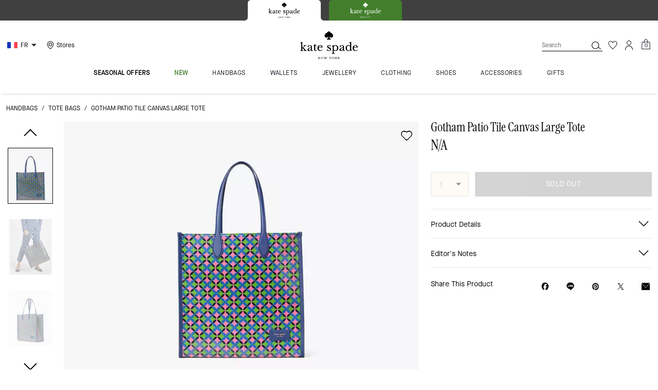

--- FILE ---
content_type: text/html; charset=utf-8
request_url: https://www.katespade.eu/fr/products/gotham-patio-tile-canvas-large-tote/KB144.html
body_size: 93789
content:
<!DOCTYPE html><html lang="en"><head><meta charSet="utf-8"/><script type="text/javascript" src="https://www.katespade.eu/public/b15a1c20d9d4efb35e145ee8a6094c03230cae769dbd" async ></script><script>
    
function getOriginalReferrer() {
var localStorage = window.localStorage || {
  setItem: function () {},
  getItem: function () {},
  clear: function () {},
  removeItem: function () {},
}

var STORAGE_ORIGINAL_REFERRER = 'mw_original_referrer'
var STORAGE_LAST_SESSION_ID = 'mw_last_session_id'
var SESSION_ID = 'sid'

var COMPAIGN_PARAMS = [
  'utm_source',
  'utm_medium',
  'utm_term',
  'utm_content',
  'utm_id',
  'utm_campaign',
  'gclid',
  'gclsrc',
  'dclid',
]

function getCookie(cname) {
  let name = cname + "=";
  let decodedCookie = decodeURIComponent(document.cookie);
  let ca = decodedCookie.split(';');
  for(let i = 0; i <ca.length; i++) {
    let c = ca[i];
    while (c.charAt(0) == ' ') {
      c = c.substring(1);
    }
    if (c.indexOf(name) == 0) {
      return c.substring(name.length, c.length);
    }
  }
  return "";
}

function compaignParamsWereUpdated(storedReferrer, currentReferrer) {
  if (!storedReferrer || !currentReferrer) {
    return true
  }
  try {
    var storedUrl = new URL(storedReferrer)
    var currentUrl = new URL(currentReferrer)

    var paramsDiffers = COMPAIGN_PARAMS.find(function (paramName) {
      var storedVal = storedUrl.searchParams.get(paramName)
      var currentVal = currentUrl.searchParams.get(paramName)
      return currentVal && currentVal !== storedVal
    })

    return !!paramsDiffers
  } catch (e) {
    console.error(e)
  }
  return true
}


  var storedReferrer = localStorage.getItem(STORAGE_ORIGINAL_REFERRER)
  var lastSessionId = localStorage.getItem(STORAGE_LAST_SESSION_ID)
  var currentReferrer = window.location.href
  var currentSessionId = getCookie(SESSION_ID)

  if (
    currentSessionId !== lastSessionId ||
    compaignParamsWereUpdated(storedReferrer, currentReferrer)
  ) {
    return currentReferrer
  }

  return storedReferrer
}

    function isLowPoweredDevice(deviceType) {
    const checkOutputVersion = (output, version)=>Array.isArray(output) ? Number(output[1]?.trim()) < version : false;
    const ua = window.navigator.userAgent;
    const isMobile = Boolean(deviceType.match(/smartphone|mobile/)) || Boolean(ua?.match(/Android|BlackBerry|iPhone|iPad|iPod|Opera Mini|IEMobile|WPDesktop/i));
    const isLegacyVersion = checkOutputVersion(/Android ([\d]+)/i.exec(ua), 10) || checkOutputVersion(/OS ([\d]+)/i.exec(ua), 15);
    return isMobile && isLegacyVersion;
}
    function getCurrentReferrer() {
    const referrerFromStorage = localStorage.getItem("mw_virtual_referrer");
    const lastVisitedUrl = localStorage.getItem("mw_last_visited_url");
    const isPaginatedPlpReload = getIsPaginatedPlpReload(lastVisitedUrl, window.location.href);
    const isPreviousPageSpa = !!window?.history?.state;
    if (!isPreviousPageSpa && isPaginatedPlpReload && lastVisitedUrl) {
        localStorage.setItem("mw_virtual_referrer", lastVisitedUrl);
        return lastVisitedUrl;
    }
    // use virtual referrer from storage if previous page was SPA
    if (isPreviousPageSpa && referrerFromStorage) {
        return referrerFromStorage;
    }
    // otherwise use default document.referrer and store it's value as a virtual referrer
    localStorage.setItem("mw_virtual_referrer", window.document.referrer);
    return window.document.referrer;
}
    function getIsPaginatedPlpReload(prevUrlStr, currentUrlStr) {
    if (!prevUrlStr || !currentUrlStr || !prevUrlStr.includes("/shop/") || !prevUrlStr.includes("page=")) {
        return false;
    }
    const prevUrl = new URL(prevUrlStr);
    const currentUrl = new URL(currentUrlStr);
    if (prevUrl.pathname !== currentUrl.pathname) {
        return false;
    }
    const prevParams = Object.fromEntries(prevUrl.searchParams);
    const currentParams = Object.fromEntries(currentUrl.searchParams);
    const missingParam = Object.keys(prevParams).filter((key)=>key !== "page").find((key)=>prevParams[key] !== currentParams[key]);
    return !missingParam;
}
    window.uiInteractiveCallbackTriggered = false;
    window.uiInteractiveCallback = function() {
      window.uiInteractiveCallbackTriggered = true;
    };
    setTimeout(() => { window.uiInteractiveCallback() }, 7000);
    window.dataLayer = window.dataLayer || [];
    function gtag(){dataLayer.push(arguments);}
    window.dataLayer.push({"event":"dataLayer_initialized","page":{"bread_crumbs":"HANDBAGS:TOTE BAGS:GOTHAM PATIO TILE CANVAS LARGE TOTE","is_outlet":"0","is_coachtopia":"0","is_soft_404":"0","page_brand":"Kate Spade","page_language":"en-fr","page_name":"product","page_region":"FR","page_title":"Gotham Patio Tile Canvas Large Tote | Kate Spade FR","page_type":"product","page_url":window.location.href,"page_path":window.location.pathname,"referrer":getCurrentReferrer(),"original_referrer":getOriginalReferrer()},"shop":{},"session":{"environment":"production","version":"pwa"},"user":{"is_first_visit":"0","is_logged_in":"0","is_registered":"0","membership_id":"","is_special_month":"0","is_subscribed":"0","user_type":"guest","is_vip_b2b":"0","is_low_powered":String(Number(isLowPoweredDevice("desktop")))},"cart":{}});
    (function(w,d,s,l,i){w[l]=w[l]||[];
    w[l].push({'gtm.start':new Date().getTime(),event:'gtm.js'});
    var f=d.getElementsByTagName(s)[0],
    j=d.createElement(s),dl=l!='dataLayer'?'&l='+l:'';j.async=true;j.src=
    'https://tpr-ss-analytics-eu.katespade.eu/gtm.js?id=GTM-5GQ4JFL'+dl;f.parentNode.insertBefore(j,f);
    })(window,document,'script','dataLayer','');
  </script><script>
!function(){if('PerformanceLongTaskTiming' in window){var g=window.__tti={e:[]};
g.o=new PerformanceObserver(function(l){g.e=g.e.concat(l.getEntries())});
g.o.observe({entryTypes:['longtask']})}}();
</script><meta name="description" content="Named after our home city, the Gotham tote is perfect for days when you have a lot to carry around like when you go a little wild at one of New York&#x27;s famous sample sales, for example..."/><meta name="keywords" content=""/><meta name="title" content="Gotham Patio Tile Canvas Large Tote | Kate Spade FR"/><meta name="robots" content="index, follow, max-image-preview:large"/><link rel="canonical" href="https://www.katespade.eu/fr/products/gotham-patio-tile-canvas-large-tote/KB144.html"/><link rel="alternate" hrefLang="en-ES" href="https://www.katespade.eu/es/products/gotham-patio-tile-canvas-large-tote/KB144.html"/><link rel="alternate" hrefLang="en-IT" href="https://www.katespade.eu/it/products/gotham-patio-tile-canvas-large-tote/KB144.html"/><link rel="alternate" hrefLang="en-FR" href="https://www.katespade.eu/fr/products/gotham-patio-tile-canvas-large-tote/KB144.html"/><link rel="alternate" hrefLang="en-IE" href="https://www.katespade.eu/ie/products/gotham-patio-tile-canvas-large-tote/KB144.html"/><link rel="alternate" hrefLang="en-NL" href="https://www.katespade.eu/nl/products/gotham-patio-tile-canvas-large-tote/KB144.html"/><link rel="alternate" hrefLang="en-BE" href="https://www.katespade.eu/be/products/gotham-patio-tile-canvas-large-tote/KB144.html"/><link rel="alternate" hrefLang="en-AT" href="https://www.katespade.eu/at/products/gotham-patio-tile-canvas-large-tote/KB144.html"/><link rel="alternate" hrefLang="en-PT" href="https://www.katespade.eu/pt/products/gotham-patio-tile-canvas-large-tote/KB144.html"/><script data-qa="seo-site-navigation-element" type="application/ld+json">[{"@context":"http://schema.org","@type":"siteNavigationElement","name":"seasonal offers","url":"https://www.katespade.eu/fr/shop/seasonal-offers/view-all"},{"@context":"http://schema.org","@type":"siteNavigationElement","name":"new","url":"https://www.katespade.eu/fr/shop/new/view-all"},{"@context":"http://schema.org","@type":"siteNavigationElement","name":"handbags","url":"https://www.katespade.eu/fr/shop/handbags/view-all"},{"@context":"http://schema.org","@type":"siteNavigationElement","name":"wallets","url":"https://www.katespade.eu/fr/shop/wallets/view-all"},{"@context":"http://schema.org","@type":"siteNavigationElement","name":"jewellery","url":"https://www.katespade.eu/fr/shop/jewellery/view-all"},{"@context":"http://schema.org","@type":"siteNavigationElement","name":"clothing","url":"https://www.katespade.eu/fr/shop/clothing/view-all"},{"@context":"http://schema.org","@type":"siteNavigationElement","name":"shoes","url":"https://www.katespade.eu/fr/shop/shoes/view-all"},{"@context":"http://schema.org","@type":"siteNavigationElement","name":"accessories","url":"https://www.katespade.eu/fr/shop/accessories/view-all"},{"@context":"http://schema.org","@type":"siteNavigationElement","name":"gifts","url":"https://www.katespade.eu/fr/shop/gifts"}]</script><meta name="viewport" content="width=device-width, initial-scale=1, user-scalable=no"/><meta name="theme-color" content="#000"/><link rel="apple-touch-icon" href="https://assets.katespade.com/icons/kate-spade/apple-touch-icon.png"/><link rel="icon" sizes="32x32" href="https://assets.katespade.com/icons/kate-spade/favicon-32x32.png" type="image/png"/><link rel="icon" sizes="16x16" href="https://assets.katespade.com/icons/kate-spade/favicon-16x16.png" type="image/png"/><link rel="icon" href="https://assets.katespade.com/icons/kate-spade/favicon.ico"/><link rel="manifest" href="/api/manifest"/><script>if(!document.cookie.includes('cc-rth') && !document.cookie.includes('cc-nx')) {
      document.cookie = "cc-rht=1; max-age=60; path=/";
    }</script><link rel="preload" href="https://assets.katespade.com/eu/fonts/MaisonNeueBook.woff2" as="font" type="font/woff2" crossorigin="anonymous"/><link rel="preload" href="https://assets.katespade.com/eu/fonts/MaisonNeueMedium.woff2" as="font" type="font/woff2" crossorigin="anonymous"/><link rel="preload" href="https://assets.katespade.com/eu/fonts/MaisonNeueLight.woff2" as="font" type="font/woff2" crossorigin="anonymous"/><link rel="preload" href="https://assets.katespade.com/eu/fonts/KateSerifRegular.woff2" as="font" type="font/woff2" crossorigin="anonymous"/><link rel="preload" href="https://assets.katespade.com/eu/fonts/KateSerifItalic.woff2" as="font" type="font/woff2" crossorigin="anonymous"/><link rel="preconnect" href="https://p11.techlab-cdn.com" crossorigin="anonymous"/><link rel="preconnect" href="https://tpr-ss-analytics-eu.katespade.eu" crossorigin="anonymous"/><link rel="preconnect" href="https://www.googletagmanager.com" crossorigin="anonymous"/><link rel="preconnect" href="https://cdn.quantummetric.com" crossorigin="anonymous"/><link rel="dns-prefetch" href="https://tapestry-app.quantummetric.com" crossorigin="anonymous"/><link rel="dns-prefetch" href="https://www.google-analytics.com" crossorigin="anonymous"/><link rel="dns-prefetch" href="https://cdn.optimizely.com" crossorigin="anonymous"/><link rel="dns-prefetch" href="https://assets.katespade.com" crossorigin="anonymous"/><link rel="dns-prefetch" href="https://katespade.scene7.com" crossorigin="anonymous"/><title>Gotham Patio Tile Canvas Large Tote | Kate Spade FR</title><link rel="preload" href="" fetchPriority="high" as="image"/><script src="/api/optimizely-script" referrerPolicy="no-referrer-when-downgrade" type="text/javascript"></script><meta name="next-head-count" content="42"/><link rel="preload" href="/_next/static/css/6683d41db5412559.css" as="style"/><link rel="stylesheet" href="/_next/static/css/6683d41db5412559.css" data-n-g=""/><noscript data-n-css=""></noscript><script defer="" nomodule="" src="/_next/static/chunks/polyfills-c67a75d1b6f99dc8.js"></script><script defer="" src="/_next/static/chunks/4098.0be96151d49b73e9.js"></script><script defer="" src="/_next/static/chunks/7701.63ef27afbcaed3c8.js"></script><script defer="" src="/_next/static/chunks/6790.7975a83e04902fc4.js"></script><script defer="" src="/_next/static/chunks/9429.c9e04bfb03ae3b9f.js"></script><script defer="" src="/_next/static/chunks/9440.fe9a85812ce13fc6.js"></script><script defer="" src="/_next/static/chunks/4484.58531e47d694d45d.js"></script><script defer="" src="/_next/static/chunks/9872.21247cc326cb4e27.js"></script><script defer="" src="/_next/static/chunks/2680.ef497e86475f0643.js"></script><script defer="" src="/_next/static/chunks/2330.8a95abfe83093beb.js"></script><script defer="" src="/_next/static/chunks/7968.078489f7aacca50a.js"></script><script src="/_next/static/chunks/webpack-6b74a0157f023fc0.js" defer=""></script><script src="/_next/static/chunks/framework-24b7f8f46b43a384.js" defer=""></script><script src="/_next/static/chunks/main-83d5869bd5821e95.js" defer=""></script><script src="/_next/static/chunks/pages/_app-6105166a5ded6a08.js" defer=""></script><script src="/_next/static/chunks/6066-021a8d38d483d2b8.js" defer=""></script><script src="/_next/static/chunks/7536-f218664a242f5764.js" defer=""></script><script src="/_next/static/chunks/1926-ccf47b2bd1237704.js" defer=""></script><script src="/_next/static/chunks/7677-4be00bb6e8d95af6.js" defer=""></script><script src="/_next/static/chunks/9923-d01806e8acabfa6c.js" defer=""></script><script src="/_next/static/chunks/6507-6ad7cc2c5563f2f5.js" defer=""></script><script src="/_next/static/chunks/5262-3133c5e5b212dfa8.js" defer=""></script><script src="/_next/static/chunks/3338-198734e67e1c6f73.js" defer=""></script><script src="/_next/static/chunks/9576-4c3685e4883d2f1b.js" defer=""></script><script src="/_next/static/chunks/7848-1a1e55f3dc1733bd.js" defer=""></script><script src="/_next/static/chunks/2924-b38d4b7aaaa77cdd.js" defer=""></script><script src="/_next/static/chunks/10-678321aadbbb2424.js" defer=""></script><script src="/_next/static/chunks/4963-1ff2ee87839aa198.js" defer=""></script><script src="/_next/static/chunks/8438-d32f13b8358c7402.js" defer=""></script><script src="/_next/static/chunks/2996-b02d7281b2d4f833.js" defer=""></script><script src="/_next/static/chunks/4275-6276872d039b15f7.js" defer=""></script><script src="/_next/static/chunks/8078-0c7d9dca8a993ceb.js" defer=""></script><script src="/_next/static/chunks/9951-9300b00bd8413f8c.js" defer=""></script><script src="/_next/static/chunks/7008-d10fc9c8b7779ed1.js" defer=""></script><script src="/_next/static/chunks/3616-d269ad6e2e51bf7b.js" defer=""></script><script src="/_next/static/chunks/pages/products/%5B...slug%5D-bc05cb64f0c922a2.js" defer=""></script><script src="/_next/static/4qvEwW9yI1xCiSyFKJyyU/_buildManifest.js" defer=""></script><script src="/_next/static/4qvEwW9yI1xCiSyFKJyyU/_ssgManifest.js" defer=""></script></head><body class="brand-kate-spade plp-v3-template"><noscript><iframe src='https://www.googletagmanager.com/ns.html?id=GTM-5GQ4JFL'
      height='0' width='0' style='display:none;visibility:hidden'></iframe></noscript><div id="__next"><style data-emotion="css-global kcxk3r">:host,:root,[data-theme]{--chakra-ring-inset:var(--chakra-empty,/*!*/ /*!*/);--chakra-ring-offset-width:0px;--chakra-ring-offset-color:#fff;--chakra-ring-color:rgba(66, 153, 225, 0.6);--chakra-ring-offset-shadow:0 0 #0000;--chakra-ring-shadow:0 0 #0000;--chakra-space-x-reverse:0;--chakra-space-y-reverse:0;--chakra-colors-transparent:transparent;--chakra-colors-current:currentColor;--chakra-colors-black:#000000;--chakra-colors-white:#FFFFFF;--chakra-colors-whiteAlpha-50:rgba(255, 255, 255, 0.04);--chakra-colors-whiteAlpha-100:rgba(255, 255, 255, 0.06);--chakra-colors-whiteAlpha-200:rgba(255, 255, 255, 0.08);--chakra-colors-whiteAlpha-300:rgba(255, 255, 255, 0.16);--chakra-colors-whiteAlpha-400:rgba(255, 255, 255, 0.24);--chakra-colors-whiteAlpha-500:rgba(255, 255, 255, 0.36);--chakra-colors-whiteAlpha-600:rgba(255, 255, 255, 0.48);--chakra-colors-whiteAlpha-700:rgba(255, 255, 255, 0.64);--chakra-colors-whiteAlpha-800:rgba(255, 255, 255, 0.80);--chakra-colors-whiteAlpha-900:rgba(255, 255, 255, 0.92);--chakra-colors-blackAlpha-50:rgba(0, 0, 0, 0.04);--chakra-colors-blackAlpha-100:rgba(0, 0, 0, 0.06);--chakra-colors-blackAlpha-200:rgba(0, 0, 0, 0.08);--chakra-colors-blackAlpha-300:rgba(0, 0, 0, 0.16);--chakra-colors-blackAlpha-400:rgba(0, 0, 0, 0.24);--chakra-colors-blackAlpha-500:rgba(0, 0, 0, 0.36);--chakra-colors-blackAlpha-600:rgba(0, 0, 0, 0.48);--chakra-colors-blackAlpha-700:rgba(0, 0, 0, 0.64);--chakra-colors-blackAlpha-800:rgba(0, 0, 0, 0.80);--chakra-colors-blackAlpha-900:rgba(0, 0, 0, 0.92);--chakra-colors-gray-50:#F7FAFC;--chakra-colors-gray-100:#EDF2F7;--chakra-colors-gray-200:#E2E8F0;--chakra-colors-gray-300:#CBD5E0;--chakra-colors-gray-400:#A0AEC0;--chakra-colors-gray-500:#718096;--chakra-colors-gray-600:#4A5568;--chakra-colors-gray-700:#2D3748;--chakra-colors-gray-800:#1A202C;--chakra-colors-gray-900:#171923;--chakra-colors-red-50:#FFF5F5;--chakra-colors-red-100:#FED7D7;--chakra-colors-red-200:#FEB2B2;--chakra-colors-red-300:#FC8181;--chakra-colors-red-400:#F56565;--chakra-colors-red-500:#E53E3E;--chakra-colors-red-600:#C53030;--chakra-colors-red-700:#9B2C2C;--chakra-colors-red-800:#822727;--chakra-colors-red-900:#63171B;--chakra-colors-orange-50:#FFFAF0;--chakra-colors-orange-100:#FEEBC8;--chakra-colors-orange-200:#FBD38D;--chakra-colors-orange-300:#F6AD55;--chakra-colors-orange-400:#ED8936;--chakra-colors-orange-500:#DD6B20;--chakra-colors-orange-600:#C05621;--chakra-colors-orange-700:#9C4221;--chakra-colors-orange-800:#7B341E;--chakra-colors-orange-900:#652B19;--chakra-colors-yellow-50:#FFFFF0;--chakra-colors-yellow-100:#FEFCBF;--chakra-colors-yellow-200:#FAF089;--chakra-colors-yellow-300:#F6E05E;--chakra-colors-yellow-400:#ECC94B;--chakra-colors-yellow-500:#D69E2E;--chakra-colors-yellow-600:#B7791F;--chakra-colors-yellow-700:#975A16;--chakra-colors-yellow-800:#744210;--chakra-colors-yellow-900:#5F370E;--chakra-colors-green-50:#F0FFF4;--chakra-colors-green-100:#C6F6D5;--chakra-colors-green-200:#9AE6B4;--chakra-colors-green-300:#68D391;--chakra-colors-green-400:#48BB78;--chakra-colors-green-500:#38A169;--chakra-colors-green-600:#2F855A;--chakra-colors-green-700:#276749;--chakra-colors-green-800:#22543D;--chakra-colors-green-900:#1C4532;--chakra-colors-teal-50:#E6FFFA;--chakra-colors-teal-100:#B2F5EA;--chakra-colors-teal-200:#81E6D9;--chakra-colors-teal-300:#4FD1C5;--chakra-colors-teal-400:#38B2AC;--chakra-colors-teal-500:#319795;--chakra-colors-teal-600:#2C7A7B;--chakra-colors-teal-700:#285E61;--chakra-colors-teal-800:#234E52;--chakra-colors-teal-900:#1D4044;--chakra-colors-blue-50:#ebf8ff;--chakra-colors-blue-100:#bee3f8;--chakra-colors-blue-200:#90cdf4;--chakra-colors-blue-300:#63b3ed;--chakra-colors-blue-400:#4299e1;--chakra-colors-blue-500:#3182ce;--chakra-colors-blue-600:#2b6cb0;--chakra-colors-blue-700:#2c5282;--chakra-colors-blue-800:#2a4365;--chakra-colors-blue-900:#1A365D;--chakra-colors-cyan-50:#EDFDFD;--chakra-colors-cyan-100:#C4F1F9;--chakra-colors-cyan-200:#9DECF9;--chakra-colors-cyan-300:#76E4F7;--chakra-colors-cyan-400:#0BC5EA;--chakra-colors-cyan-500:#00B5D8;--chakra-colors-cyan-600:#00A3C4;--chakra-colors-cyan-700:#0987A0;--chakra-colors-cyan-800:#086F83;--chakra-colors-cyan-900:#065666;--chakra-colors-purple-50:#FAF5FF;--chakra-colors-purple-100:#E9D8FD;--chakra-colors-purple-200:#D6BCFA;--chakra-colors-purple-300:#B794F4;--chakra-colors-purple-400:#9F7AEA;--chakra-colors-purple-500:#805AD5;--chakra-colors-purple-600:#6B46C1;--chakra-colors-purple-700:#553C9A;--chakra-colors-purple-800:#44337A;--chakra-colors-purple-900:#322659;--chakra-colors-pink-50:#FFF5F7;--chakra-colors-pink-100:#FED7E2;--chakra-colors-pink-200:#FBB6CE;--chakra-colors-pink-300:#F687B3;--chakra-colors-pink-400:#ED64A6;--chakra-colors-pink-500:#D53F8C;--chakra-colors-pink-600:#B83280;--chakra-colors-pink-700:#97266D;--chakra-colors-pink-800:#702459;--chakra-colors-pink-900:#521B41;--chakra-colors-linkedin-50:#E8F4F9;--chakra-colors-linkedin-100:#CFEDFB;--chakra-colors-linkedin-200:#9BDAF3;--chakra-colors-linkedin-300:#68C7EC;--chakra-colors-linkedin-400:#34B3E4;--chakra-colors-linkedin-500:#00A0DC;--chakra-colors-linkedin-600:#008CC9;--chakra-colors-linkedin-700:#0077B5;--chakra-colors-linkedin-800:#005E93;--chakra-colors-linkedin-900:#004471;--chakra-colors-facebook-50:#E8F4F9;--chakra-colors-facebook-100:#D9DEE9;--chakra-colors-facebook-200:#B7C2DA;--chakra-colors-facebook-300:#6482C0;--chakra-colors-facebook-400:#4267B2;--chakra-colors-facebook-500:#385898;--chakra-colors-facebook-600:#314E89;--chakra-colors-facebook-700:#29487D;--chakra-colors-facebook-800:#223B67;--chakra-colors-facebook-900:#1E355B;--chakra-colors-messenger-50:#D0E6FF;--chakra-colors-messenger-100:#B9DAFF;--chakra-colors-messenger-200:#A2CDFF;--chakra-colors-messenger-300:#7AB8FF;--chakra-colors-messenger-400:#2E90FF;--chakra-colors-messenger-500:#0078FF;--chakra-colors-messenger-600:#0063D1;--chakra-colors-messenger-700:#0052AC;--chakra-colors-messenger-800:#003C7E;--chakra-colors-messenger-900:#002C5C;--chakra-colors-whatsapp-50:#dffeec;--chakra-colors-whatsapp-100:#b9f5d0;--chakra-colors-whatsapp-200:#90edb3;--chakra-colors-whatsapp-300:#65e495;--chakra-colors-whatsapp-400:#3cdd78;--chakra-colors-whatsapp-500:#22c35e;--chakra-colors-whatsapp-600:#179848;--chakra-colors-whatsapp-700:#0c6c33;--chakra-colors-whatsapp-800:#01421c;--chakra-colors-whatsapp-900:#001803;--chakra-colors-twitter-50:#E5F4FD;--chakra-colors-twitter-100:#C8E9FB;--chakra-colors-twitter-200:#A8DCFA;--chakra-colors-twitter-300:#83CDF7;--chakra-colors-twitter-400:#57BBF5;--chakra-colors-twitter-500:#1DA1F2;--chakra-colors-twitter-600:#1A94DA;--chakra-colors-twitter-700:#1681BF;--chakra-colors-twitter-800:#136B9E;--chakra-colors-twitter-900:#0D4D71;--chakra-colors-telegram-50:#E3F2F9;--chakra-colors-telegram-100:#C5E4F3;--chakra-colors-telegram-200:#A2D4EC;--chakra-colors-telegram-300:#7AC1E4;--chakra-colors-telegram-400:#47A9DA;--chakra-colors-telegram-500:#0088CC;--chakra-colors-telegram-600:#007AB8;--chakra-colors-telegram-700:#006BA1;--chakra-colors-telegram-800:#005885;--chakra-colors-telegram-900:#003F5E;--chakra-colors-main-primary:var(--color-primary);--chakra-colors-main-secondary:var(--color-secondary);--chakra-colors-main-black:var(--color-black-base);--chakra-colors-main-saleRed:var(--color-sale);--chakra-colors-main-white:var(--color-white-base);--chakra-colors-main-inactive:var(--color-inactive);--chakra-colors-main-gray:var(--color-neutral-base);--chakra-colors-main-darkGray:var(--color-dark-gray);--chakra-colors-main-lightGray:var(--color-neutral-light);--chakra-colors-cart-default:var(--color-black-base);--chakra-colors-cart-sale:var(--color-sale);--chakra-colors-cart-old:var(--color-neutral-base);--chakra-colors-neutral-base:var(--color-neutral-base);--chakra-colors-neutral-cool:var(--color-neutral-cool);--chakra-colors-neutral-dark:var(--color-neutral-dark);--chakra-colors-neutral-light:var(--color-neutral-light);--chakra-colors-neutral-inactive:var(--color-neutral-inactive);--chakra-colors-neutral-medium:var(--color-neutral-medium);--chakra-colors-scrim-light:var(--color-scrim-light);--chakra-colors-scrim-dark:var(--color-scrim-dark);--chakra-colors-error-primary:var(--color-error-primary);--chakra-colors-error-secondary:var(--color-error-secondary);--chakra-colors-standout-primary:var(--color-standout-primary);--chakra-colors-standout-secondary:var(--color-standout-secondary);--chakra-colors-success-primary:var(--color-success-primary);--chakra-colors-success-secondary:var(--color-success-secondary);--chakra-borders-none:0;--chakra-borders-1px:1px solid;--chakra-borders-2px:2px solid;--chakra-borders-4px:4px solid;--chakra-borders-8px:8px solid;--chakra-fonts-heading:-apple-system,BlinkMacSystemFont,"Segoe UI",Helvetica,Arial,sans-serif,"Apple Color Emoji","Segoe UI Emoji","Segoe UI Symbol";--chakra-fonts-body:-apple-system,BlinkMacSystemFont,"Segoe UI",Helvetica,Arial,sans-serif,"Apple Color Emoji","Segoe UI Emoji","Segoe UI Symbol";--chakra-fonts-mono:SFMono-Regular,Menlo,Monaco,Consolas,"Liberation Mono","Courier New",monospace;--chakra-fontSizes-3xs:0.45rem;--chakra-fontSizes-2xs:0.625rem;--chakra-fontSizes-xs:var(--text-12);--chakra-fontSizes-sm:var(--text-14);--chakra-fontSizes-md:var(--text-16);--chakra-fontSizes-lg:var(--text-20);--chakra-fontSizes-xl:var(--text-24);--chakra-fontSizes-2xl:1.5rem;--chakra-fontSizes-3xl:1.875rem;--chakra-fontSizes-4xl:2.25rem;--chakra-fontSizes-5xl:3rem;--chakra-fontSizes-6xl:3.75rem;--chakra-fontSizes-7xl:4.5rem;--chakra-fontSizes-8xl:6rem;--chakra-fontSizes-9xl:8rem;--chakra-fontSizes-xxs:var(--text-10);--chakra-fontSizes-xlg:var(--text-26);--chakra-fontSizes-xxl:var(--text-28);--chakra-fontSizes-xxxl:var(--text-30);--chakra-fontSizes-double:var(--text-32);--chakra-fontSizes-doublelg:var(--text-40);--chakra-fontSizes-triple:var(--text-48);--chakra-fontSizes-triplelg:var(--text-54);--chakra-fontWeights-hairline:100;--chakra-fontWeights-thin:200;--chakra-fontWeights-light:300;--chakra-fontWeights-normal:400;--chakra-fontWeights-medium:500;--chakra-fontWeights-semibold:600;--chakra-fontWeights-bold:700;--chakra-fontWeights-extrabold:800;--chakra-fontWeights-black:900;--chakra-letterSpacings-tighter:-0.05em;--chakra-letterSpacings-tight:-0.025em;--chakra-letterSpacings-normal:0;--chakra-letterSpacings-wide:0.025em;--chakra-letterSpacings-wider:0.05em;--chakra-letterSpacings-widest:0.1em;--chakra-letterSpacings-xxl:var(--letter-spacing-2xl);--chakra-letterSpacings-xl:var(--letter-spacing-xl);--chakra-letterSpacings-lg:var(--letter-spacing-l);--chakra-letterSpacings-md:var(--letter-spacing-m);--chakra-letterSpacings-sm:var(--letter-spacing-s);--chakra-letterSpacings-xs:var(--letter-spacing-xs);--chakra-lineHeights-3:.75rem;--chakra-lineHeights-4:1rem;--chakra-lineHeights-5:1.25rem;--chakra-lineHeights-6:1.5rem;--chakra-lineHeights-7:1.75rem;--chakra-lineHeights-8:2rem;--chakra-lineHeights-9:2.25rem;--chakra-lineHeights-10:2.5rem;--chakra-lineHeights-normal:normal;--chakra-lineHeights-none:1;--chakra-lineHeights-shorter:1.25;--chakra-lineHeights-short:1.375;--chakra-lineHeights-base:1.5;--chakra-lineHeights-tall:1.625;--chakra-lineHeights-taller:2;--chakra-lineHeights-xxl:var(--line-height-2xl);--chakra-lineHeights-xl:var(--line-height-xl);--chakra-lineHeights-lg:var(--line-height-l);--chakra-lineHeights-md:var(--line-height-m);--chakra-lineHeights-s:var(--line-height-s);--chakra-lineHeights-xs:var(--line-height-xs);--chakra-radii-none:0;--chakra-radii-sm:0.125rem;--chakra-radii-base:0.25rem;--chakra-radii-md:0.375rem;--chakra-radii-lg:0.5rem;--chakra-radii-xl:0.75rem;--chakra-radii-2xl:1rem;--chakra-radii-3xl:1.5rem;--chakra-radii-full:9999px;--chakra-space-1:0.25rem;--chakra-space-2:0.5rem;--chakra-space-3:0.75rem;--chakra-space-4:1rem;--chakra-space-5:1.25rem;--chakra-space-6:1.5rem;--chakra-space-7:1.75rem;--chakra-space-8:2rem;--chakra-space-9:2.25rem;--chakra-space-10:2.5rem;--chakra-space-12:3rem;--chakra-space-14:3.5rem;--chakra-space-16:4rem;--chakra-space-20:5rem;--chakra-space-24:6rem;--chakra-space-28:7rem;--chakra-space-32:8rem;--chakra-space-36:9rem;--chakra-space-40:10rem;--chakra-space-44:11rem;--chakra-space-48:12rem;--chakra-space-52:13rem;--chakra-space-56:14rem;--chakra-space-60:15rem;--chakra-space-64:16rem;--chakra-space-72:18rem;--chakra-space-80:20rem;--chakra-space-96:24rem;--chakra-space-px:1px;--chakra-space-0-5:0.125rem;--chakra-space-1-5:0.375rem;--chakra-space-2-5:0.625rem;--chakra-space-3-5:0.875rem;--chakra-space-s1:var(--spacing-1);--chakra-space-s3:var(--spacing-3);--chakra-space-s10:var(--spacing-10);--chakra-space-sm1:var(--btn-spacers-sm1);--chakra-space-jumbo:var(--spacing-24);--chakra-space-xxxl:var(--spacing-xxxl);--chakra-space-xxl:var(--spacing-12);--chakra-space-xl:var(--spacing-8);--chakra-space-l:var(--spacing-6);--chakra-space-lm:var(--spacing-lm);--chakra-space-m:var(--spacing-4);--chakra-space-mar:var(--spacing-3);--chakra-space-s:var(--spacing-2);--chakra-space-xs:var(--spacing-1);--chakra-shadows-xs:0 0 0 1px rgba(0, 0, 0, 0.05);--chakra-shadows-sm:0 1px 2px 0 rgba(0, 0, 0, 0.05);--chakra-shadows-base:0 1px 3px 0 rgba(0, 0, 0, 0.1),0 1px 2px 0 rgba(0, 0, 0, 0.06);--chakra-shadows-md:0 4px 6px -1px rgba(0, 0, 0, 0.1),0 2px 4px -1px rgba(0, 0, 0, 0.06);--chakra-shadows-lg:0 10px 15px -3px rgba(0, 0, 0, 0.1),0 4px 6px -2px rgba(0, 0, 0, 0.05);--chakra-shadows-xl:0 20px 25px -5px rgba(0, 0, 0, 0.1),0 10px 10px -5px rgba(0, 0, 0, 0.04);--chakra-shadows-2xl:0 25px 50px -12px rgba(0, 0, 0, 0.25);--chakra-shadows-outline:0 0 0 3px rgba(66, 153, 225, 0.6);--chakra-shadows-inner:inset 0 2px 4px 0 rgba(0,0,0,0.06);--chakra-shadows-none:none;--chakra-shadows-dark-lg:rgba(0, 0, 0, 0.1) 0px 0px 0px 1px,rgba(0, 0, 0, 0.2) 0px 5px 10px,rgba(0, 0, 0, 0.4) 0px 15px 40px;--chakra-sizes-1:0.25rem;--chakra-sizes-2:0.5rem;--chakra-sizes-3:0.75rem;--chakra-sizes-4:1rem;--chakra-sizes-5:1.25rem;--chakra-sizes-6:1.5rem;--chakra-sizes-7:1.75rem;--chakra-sizes-8:2rem;--chakra-sizes-9:2.25rem;--chakra-sizes-10:2.5rem;--chakra-sizes-12:3rem;--chakra-sizes-14:3.5rem;--chakra-sizes-16:4rem;--chakra-sizes-20:5rem;--chakra-sizes-24:6rem;--chakra-sizes-28:7rem;--chakra-sizes-32:8rem;--chakra-sizes-36:9rem;--chakra-sizes-40:10rem;--chakra-sizes-44:11rem;--chakra-sizes-48:12rem;--chakra-sizes-52:13rem;--chakra-sizes-56:14rem;--chakra-sizes-60:15rem;--chakra-sizes-64:16rem;--chakra-sizes-72:18rem;--chakra-sizes-80:20rem;--chakra-sizes-96:24rem;--chakra-sizes-px:1px;--chakra-sizes-0-5:0.125rem;--chakra-sizes-1-5:0.375rem;--chakra-sizes-2-5:0.625rem;--chakra-sizes-3-5:0.875rem;--chakra-sizes-max:max-content;--chakra-sizes-min:min-content;--chakra-sizes-full:100%;--chakra-sizes-3xs:14rem;--chakra-sizes-2xs:16rem;--chakra-sizes-xs:20rem;--chakra-sizes-sm:24rem;--chakra-sizes-md:28rem;--chakra-sizes-lg:32rem;--chakra-sizes-xl:36rem;--chakra-sizes-2xl:42rem;--chakra-sizes-3xl:48rem;--chakra-sizes-4xl:56rem;--chakra-sizes-5xl:64rem;--chakra-sizes-6xl:72rem;--chakra-sizes-7xl:80rem;--chakra-sizes-8xl:90rem;--chakra-sizes-prose:60ch;--chakra-sizes-container-sm:640px;--chakra-sizes-container-md:768px;--chakra-sizes-container-lg:1024px;--chakra-sizes-container-xl:1280px;--chakra-zIndices-hide:-1;--chakra-zIndices-auto:auto;--chakra-zIndices-base:0;--chakra-zIndices-docked:10;--chakra-zIndices-dropdown:1000;--chakra-zIndices-sticky:1100;--chakra-zIndices-banner:1200;--chakra-zIndices-overlay:1300;--chakra-zIndices-modal:1400;--chakra-zIndices-popover:1500;--chakra-zIndices-skipLink:1600;--chakra-zIndices-toast:1700;--chakra-zIndices-tooltip:1800;--chakra-transition-property-common:background-color,border-color,color,fill,stroke,opacity,box-shadow,transform;--chakra-transition-property-colors:background-color,border-color,color,fill,stroke;--chakra-transition-property-dimensions:width,height;--chakra-transition-property-position:left,right,top,bottom;--chakra-transition-property-background:background-color,background-image,background-position;--chakra-transition-easing-ease-in:cubic-bezier(0.4, 0, 1, 1);--chakra-transition-easing-ease-out:cubic-bezier(0, 0, 0.2, 1);--chakra-transition-easing-ease-in-out:cubic-bezier(0.4, 0, 0.2, 1);--chakra-transition-duration-ultra-fast:50ms;--chakra-transition-duration-faster:100ms;--chakra-transition-duration-fast:150ms;--chakra-transition-duration-normal:200ms;--chakra-transition-duration-slow:300ms;--chakra-transition-duration-slower:400ms;--chakra-transition-duration-ultra-slow:500ms;--chakra-blur-none:0;--chakra-blur-sm:4px;--chakra-blur-base:8px;--chakra-blur-md:12px;--chakra-blur-lg:16px;--chakra-blur-xl:24px;--chakra-blur-2xl:40px;--chakra-blur-3xl:64px;}.chakra-ui-light :host:not([data-theme]),.chakra-ui-light :root:not([data-theme]),.chakra-ui-light [data-theme]:not([data-theme]),[data-theme=light] :host:not([data-theme]),[data-theme=light] :root:not([data-theme]),[data-theme=light] [data-theme]:not([data-theme]),:host[data-theme=light],:root[data-theme=light],[data-theme][data-theme=light]{--chakra-colors-chakra-body-text:var(--chakra-colors-gray-800);--chakra-colors-chakra-body-bg:var(--chakra-colors-white);--chakra-colors-chakra-border-color:var(--chakra-colors-gray-200);--chakra-colors-chakra-subtle-bg:var(--chakra-colors-gray-100);--chakra-colors-chakra-placeholder-color:var(--chakra-colors-gray-500);}.chakra-ui-dark :host:not([data-theme]),.chakra-ui-dark :root:not([data-theme]),.chakra-ui-dark [data-theme]:not([data-theme]),[data-theme=dark] :host:not([data-theme]),[data-theme=dark] :root:not([data-theme]),[data-theme=dark] [data-theme]:not([data-theme]),:host[data-theme=dark],:root[data-theme=dark],[data-theme][data-theme=dark]{--chakra-colors-chakra-body-text:var(--chakra-colors-whiteAlpha-900);--chakra-colors-chakra-body-bg:var(--chakra-colors-gray-800);--chakra-colors-chakra-border-color:var(--chakra-colors-whiteAlpha-300);--chakra-colors-chakra-subtle-bg:var(--chakra-colors-gray-700);--chakra-colors-chakra-placeholder-color:var(--chakra-colors-whiteAlpha-400);}</style><style data-emotion="css-global 3kbdol">html{line-height:1.5;-webkit-text-size-adjust:100%;font-family:system-ui,sans-serif;-webkit-font-smoothing:antialiased;text-rendering:optimizeLegibility;-moz-osx-font-smoothing:grayscale;touch-action:manipulation;}body{position:relative;min-height:100%;font-feature-settings:'kern';}*,*::before,*::after{border-width:0;border-style:solid;box-sizing:border-box;}main{display:block;}hr{border-top-width:1px;box-sizing:content-box;height:0;overflow:visible;}pre,code,kbd,samp{font-family:SFMono-Regular,Menlo,Monaco,Consolas,monospace;font-size:1em;}a{background-color:transparent;color:inherit;-webkit-text-decoration:inherit;text-decoration:inherit;}abbr[title]{border-bottom:none;-webkit-text-decoration:underline;text-decoration:underline;-webkit-text-decoration:underline dotted;-webkit-text-decoration:underline dotted;text-decoration:underline dotted;}b,strong{font-weight:bold;}small{font-size:80%;}sub,sup{font-size:75%;line-height:0;position:relative;vertical-align:baseline;}sub{bottom:-0.25em;}sup{top:-0.5em;}img{border-style:none;}button,input,optgroup,select,textarea{font-family:inherit;font-size:100%;line-height:1.15;margin:0;}button,input{overflow:visible;}button,select{text-transform:none;}button::-moz-focus-inner,[type="button"]::-moz-focus-inner,[type="reset"]::-moz-focus-inner,[type="submit"]::-moz-focus-inner{border-style:none;padding:0;}fieldset{padding:0.35em 0.75em 0.625em;}legend{box-sizing:border-box;color:inherit;display:table;max-width:100%;padding:0;white-space:normal;}progress{vertical-align:baseline;}textarea{overflow:auto;}[type="checkbox"],[type="radio"]{box-sizing:border-box;padding:0;}[type="number"]::-webkit-inner-spin-button,[type="number"]::-webkit-outer-spin-button{-webkit-appearance:none!important;}input[type="number"]{-moz-appearance:textfield;}[type="search"]{-webkit-appearance:textfield;outline-offset:-2px;}[type="search"]::-webkit-search-decoration{-webkit-appearance:none!important;}::-webkit-file-upload-button{-webkit-appearance:button;font:inherit;}details{display:block;}summary{display:-webkit-box;display:-webkit-list-item;display:-ms-list-itembox;display:list-item;}template{display:none;}[hidden]{display:none!important;}body,blockquote,dl,dd,h1,h2,h3,h4,h5,h6,hr,figure,p,pre{margin:0;}button{background:transparent;padding:0;}fieldset{margin:0;padding:0;}ol,ul{margin:0;padding:0;}textarea{resize:vertical;}button,[role="button"]{cursor:pointer;}button::-moz-focus-inner{border:0!important;}table{border-collapse:collapse;}h1,h2,h3,h4,h5,h6{font-size:inherit;font-weight:inherit;}button,input,optgroup,select,textarea{padding:0;line-height:inherit;color:inherit;}img,svg,video,canvas,audio,iframe,embed,object{display:block;}img,video{max-width:100%;height:auto;}[data-js-focus-visible] :focus:not([data-focus-visible-added]):not([data-focus-visible-disabled]){outline:none;box-shadow:none;}select::-ms-expand{display:none;}:root{--chakra-vh:100vh;}@supports (height: -webkit-fill-available){:root{--chakra-vh:-webkit-fill-available;}}@supports (height: -moz-fill-available){:root{--chakra-vh:-moz-fill-available;}}@supports (height: 100dvh){:root{--chakra-vh:100dvh;}}</style><style data-emotion="css-global 12t9ozl">body{font-family:var(--font-face1-normal);color:var(--chakra-colors-chakra-body-text);background:var(--chakra-colors-chakra-body-bg);transition-property:background-color;transition-duration:var(--chakra-transition-duration-normal);line-height:var(--line-height-l);letter-spacing:0;font-size:var(--text-14);}*::-webkit-input-placeholder{color:var(--chakra-colors-chakra-placeholder-color);}*::-moz-placeholder{color:var(--chakra-colors-chakra-placeholder-color);}*:-ms-input-placeholder{color:var(--chakra-colors-chakra-placeholder-color);}*::placeholder{color:var(--chakra-colors-chakra-placeholder-color);}*,*::before,::after{border-color:var(--chakra-colors-chakra-border-color);word-wrap:break-word;}html{-webkit-font-smoothing:initial;}html,body{touch-action:pan-x pan-y;}html #__next,body #__next{display:-webkit-box;display:-webkit-flex;display:-ms-flexbox;display:flex;-webkit-flex-direction:column;-ms-flex-direction:column;flex-direction:column;height:100%;}html p,body p{margin:0px;}main{-webkit-box-flex:1;-webkit-flex-grow:1;-ms-flex-positive:1;flex-grow:1;}footer{background:var(--color-neutral-light);border-top:1px solid var(--color-inactive);}:root{font-size:16px!important;--spacing-lm:22px;--spacing-xxxl:72px;--btn-spacers-sm1:6px;--font-size-heading-xs:38px;--font-size-heading-md:50px;--font-size-heading-lg:62px;--color-dark-gray:#2e2e2e;--text-11:11px;--text-13:13px;--text-14:14px;--max-mobile-tile-height:unset;--max-desktop-tile-height:unset;--min-mobile-tile-height:244px;--min-desktop-tile-height:304px;--color-neutral-inactive:#d8d8d8;--color-sale:#CC0000;--color-black-base:#000;--color-white-base:#fff;--certona-mobile-product-tile-width:140px;--certona-mobile-product-tile-dynamic-width:calc((100vw - 0.5rem) / 2.5);--certona-mobile-product-tile-height:175px;--certona-desktop-product-tile-width:215px;--certona-desktop-product-tile-height:268px;--promo-tile-1up-aspect-ratio:calc(243/304);--promo-tile-2up-desktop-aspect-ratio:calc(498/304);--staircase-comparablePrice-height:18px;--staircase-promoCallout-height:33.5px;--staircase-addToBag-height:36px;--staircase-viewSimilar-height:20px;--staircase-reviews-height:13px;--max-desktop-two-tiles-height:1220px;--scheme-darkThemeNAV-bg-color:var(--color-neutral-dark-1, #161616);--scheme-darkThemeNAV-text-color:var(--color-neutral-light);--scheme-darkThemeNAV-secondary-text-color:var(--color-neutral-light-3);--scheme-darkThemeNAV-footer-bg-color:var(--color-neutral-dark);--scheme-darkThemeNAV-t1-subline-color:var(--color-neutral-base);--scheme-darkThemeNAV-header-color:var(--color-neutral-light);--scheme-darkThemeNAV-list-price-color:var(--color-neutral-light);--scheme-darkThemeNAV-selected-category-bg:var(--color-background-cta-focus);--scheme-darkThemeNAV-suggestions-product-text-color:var(--color-secondary);--scheme-darkThemeNAV-suggestions-strikethrough-text-color:var(--color-neutral-light-3);--scheme-darkThemeNAV-input-bg-color:var(--color-neutral-light, #f7f7f7);--scheme-lightThemeNAV-bg-color:var(--color-white-base);--scheme-lightThemeNAV-text-color:var(--color-primary);--scheme-lightThemeNAV-secondary-text-color:var(--color-neutral-base);--scheme-lightThemeNAV-footer-bg-color:var(--color-neutral-light-1, #f1f1f1);--scheme-lightThemeNAV-t1-subline-color:var(--color-neutral-light-2, #e1e1e1);--scheme-lightThemeNAV-header-color:var(--color-neutral-medium);--scheme-lightThemeNAV-list-price-color:var(--color-neutral-1, #6d6d6d);--scheme-lightThemeNAV-selected-category-bg:var(--color-neutral-light);--scheme-lightThemeNAV-suggestions-product-text-color:var(--color-primary);--scheme-lightThemeNAV-suggestions-strikethrough-text-color:var(--color-neutral-1);--scheme-lightThemeNAV-input-bg-color:var(--color-neutral-light, #f7f7f7);--scheme-greyThemeNAV-bg-color:var(--color-neutral-light-1, #f0f0f0);--scheme-greyThemeNAV-text-color:var(--color-primary);--scheme-greyThemeNAV-secondary-text-color:var(--color-neutral-base);--scheme-greyThemeNAV-footer-bg-color:var(--color-secondary, ##FFFFFE);--scheme-greyThemeNAV-t1-subline-color:var(--color-neutral-light-2, #e1e1e1);--scheme-greyThemeNAV-header-color:var(--color-neutral-medium);--scheme-greyThemeNAV-list-price-color:var(--color-neutral-1, #6d6d6d);--scheme-greyThemeNAV-selected-category-bg:var(--color-secondary, ##FFFFFE);--scheme-greyThemeNAV-suggestions-product-text-color:var(--color-primary);--scheme-greyThemeNAV-suggestions-strikethrough-text-color:var(--color-neutral-1);--scheme-greyThemeNAV-input-bg-color:var(--color-white-base, #ffffff);--max-promo-tile-wrapper-height:428px;--scheme-bg-color:var(--scheme-darkThemeNAV-bg-color, var(--scheme-default-bg-color, var(--color-neutral-dark-1, #161616)));--scheme-text-color:var(--scheme-darkThemeNAV-text-color, var(--scheme-default-text-color, var(--color-neutral-light)));--scheme-footer-bg-color:var(--scheme-darkThemeNAV-footer-bg-color, var(--scheme-default-footer-bg-color, var(--color-neutral-dark)));--scheme-t1-subline-color:var(--scheme-darkThemeNAV-t1-subline-color, var(--scheme-default-t1-subline-color, var(--color-neutral-base)));--scheme-header-color:var(--scheme-darkThemeNAV-header-color, var(--scheme-default-header-color, var(--color-neutral-light)));--scheme-list-price-color:var(--scheme-darkThemeNAV-list-price-color, var(--scheme-default-list-price-color, var(--color-neutral-light)));--scheme-secondary-text-color:var(--scheme-darkThemeNAV-secondary-text-color, var(--scheme-default-secondary-text-color, var(--color-neutral-light-3)));--scheme-selected-category-bg:var(--scheme-darkThemeNAV-selected-category-bg, var(--scheme-default-selected-category-bg, var(--color-background-cta-focus)));--scheme-suggestions-product-text-color:var(--scheme-darkThemeNAV-suggestions-product-text-color, var(--scheme-default-suggestions-product-text-color, var(--color-secondary)));--scheme-suggestions-strikethrough-text-color:var(--scheme-darkThemeNAV-suggestions-strikethrough-text-color, var(--scheme-default-suggestions-strikethrough-text-color, var(--color-neutral-light-3)));--scheme-input-bg-color:var(--scheme-darkThemeNAV-input-bg-color, var(--scheme-default-input-bg-color, var(--color-neutral-light, #f7f7f7)));}@media (min-width: 769px){:root{--staircase-viewSimilar-height:43px;--staircase-comparablePrice-height:21px;}}.plp-v3-1{--max-desktop-tile-height:403px;}#icon-review-star-half .cust0{fill-rule:evenodd;-webkit-clip-rule:evenodd;clip-rule:evenodd;fill:var(--color-dark-gray);}#icon-review-star-half .cust1{fill-rule:evenodd;-webkit-clip-rule:evenodd;clip-rule:evenodd;fill:var(--color-inactive);}.h-100{height:100%;}@supports not (aspect-ratio: auto){#home_body_slot_2 .amps-aspect-ratio-box .u-full-cover-element{padding:0px;}#home_body_slot_2 .amps-aspect-ratio-box .u-full-cover-element.m-d-ratio-defined img{position:relative;}}.content-asset_feedbackForm .modal{position:fixed;top:0px;left:0px;z-index:1500;display:none;width:100%;height:100%;overflow:hidden;outline:0px;}@media (min-width: 769px){.content-asset_feedbackForm .modal.modal-large .modal-dialog,.modal.modal-full-width.modal-large .modal-dialog{width:800px;max-width:800px;}}@media (min-width: 769px){.content-asset_feedbackForm .modal .modal-dialog,.modal.modal-full-width .modal-dialog{-webkit-align-items:center;-webkit-box-align:center;-ms-flex-align:center;align-items:center;}}@media (min-width: 0px) and (max-width: 767px){.content-asset_feedbackForm #modalFeedback .modal-dialog{width:calc(100% - 20px);max-width:100%;margin:10px;}}.content-asset_feedbackForm .modal .modal-dialog{position:relative;display:-webkit-box;display:-webkit-flex;display:-ms-flexbox;display:flex;min-height:100%;margin:auto;width:calc(100% - 64px);max-width:83%;}@media (min-width: 0px) and (max-width: 767px){.content-asset_feedbackForm #modalFeedback{width:100vw;}}.content-asset_feedbackForm #modalFeedback .modal-content{max-height:90vh;overflow:hidden;overflow-y:auto;}@media (min-width: 0px) and (max-width: 767px){.content-asset_feedbackForm #modalFeedbackContent{margin-top:5vh;}}@media (min-width: 769px){.content-asset_feedbackForm .modal .modal-content,.modal.modal-full-width .modal-content{height:auto;min-height:500px;}}.content-asset_feedbackForm .modal .modal-content{position:relative;display:-webkit-box;display:-webkit-flex;display:-ms-flexbox;display:flex;-webkit-flex-direction:column;-ms-flex-direction:column;flex-direction:column;width:100%;border-radius:2px;background-color:#fff;pointer-events:auto;outline:0px;padding:16px;}@media (min-width: 769px){.content-asset_feedbackForm .modal .modal-content{padding:24px;}}.content-asset_feedbackForm .modal .modal-header{padding-bottom:16px;}.content-asset_feedbackForm .modal .modal-header .close{float:right;}.content-asset_feedbackForm button.close{padding:0px;background-color:var(--chakra-colors-transparent);border:0px;-webkit-appearance:none;-moz-appearance:none;-ms-appearance:none;appearance:none;}.content-asset_feedbackForm .close{float:right;font-size:1.5rem;font-weight:700;line-height:1;color:#000;text-shadow:0 1px 0 #fff;opacity:.5;}.content-asset_feedbackForm .modalFeedbackForm{height:1440px;}.cms-slot img,.cms-slot svg{display:inline-block;}.certona-recommendations-home{min-width:1px;}.klarna-overlay~div>.chakra-modal__content-container{height:100vh;}.wyng_container{margin-top:48px;}.wyng-box__text{font-family:Helvetica LT Pro,Helvetica,Arial,sans-serif;font-size:10px;font-weight:400;line-height:1.35;letter-spacing:0.0625rem;margin-bottom:16px;margin-top:0px;}.wyng_box__header{font-family:HelveticaLTPro-Bold,Helvetica,Arial,sans-serif;font-weight:var(--chakra-fontWeights-bold);line-height:1.15;letter-spacing:0.0125rem;font-size:60px;margin-bottom:8px;margin-top:0px;}@media only screen and (max-width: 544px){.wyng_box__header{font-size:30px;}}.wyng-box__sub-header{font-family:var(--font-face2-normal),serif;font-weight:400;font-size:20px;line-height:1.4;letter-spacing:0.013rem;margin-bottom:24px;margin-top:0px;}.wyng-share-cta{font-weight:400;font-size:14px;line-height:1.15;padding:16px 24px;background:#ffffff;border:1px solid #d8d8d8;border-radius:2px;width:238px;}.tooltip-content{top:50px;left:-160px;width:220px;color:#223628;padding:10px;z-index:1;position:absolute;background:#FCEFF3;border-radius:6px;}.tooltip-content::after{top:-12px;left:calc(100% - 45px);content:'';position:absolute;margin-top:-5px;border-width:10px;border-style:solid;border-color:var(--chakra-colors-transparent);border-bottom-color:#FCEFF3;}.tooltip-content.tooltip-content--mobile{left:var(--chakra-space-1);}.tooltip-content.tooltip-content--mobile::after{left:10px;}.tooltip-content p{margin:0px;font-size:11px;text-align:left;line-height:1.2;letter-spacing:.5px;text-transform:none;}.tooltip-content a{-webkit-text-decoration:underline;text-decoration:underline;}::-ms-reveal{position:absolute;right:0px;}.pr-irlsnippet-header{display:none;}button.uiButton.ae-button{background:var(--chakra-colors-transparent);opacity:0;box-shadow:var(--chakra-shadows-none);position:absolute!important;top:0px;left:0px;}.chat_window.cCustomPreChatCmpMenu3Toro .main-menu{background-color:var(--chakra-colors-transparent);}.entry-highlight{font-family:var(--font-face2-normal);}.sizechart-content__select .table{width:100%;}.slick-dots-btn:before{display:none;}.slick-dots-btn svg path{fill:var(--color-inactive);}.slick-active .slick-dots-btn svg path{fill:#575757!important;}.review-rating-slider{width:100%;-webkit-appearance:none;-moz-appearance:none;-ms-appearance:none;appearance:none;background:var(--color-inactive);border-radius:4px;height:8px;}.review-rating-slider::-webkit-slider-thumb{-webkit-appearance:none;-moz-appearance:none;-ms-appearance:none;appearance:none;width:44px;height:8px;border-radius:5px;background:var(--color-neutral-dark);}.disabled-image{position:relative;}.disabled-image::after{content:"";cursor:pointer;position:absolute;top:0px;left:0px;width:100%;height:100%;-webkit-background-position:center;background-position:center;-webkit-background-size:cover;background-size:cover;background-repeat:no-repeat;background-image:url("[data-uri]");}.disabled-color{position:relative;}.disabled-color::after{content:"";cursor:pointer;position:absolute;top:3px;left:3px;width:70%;height:70%;-webkit-background-position:center;background-position:center;-webkit-background-size:cover;background-size:cover;background-repeat:no-repeat;background-image:url("[data-uri]");}.mob-recommend{-webkit-overflow-scrolling:touch;-ms-touch-action:touch;}.mob-recommend-items{scrollbar-width:none;}.mob-recommend-items::-webkit-scrollbar{display:none;}.mobile-carousel-slider .slick-dots{top:102%;}.main-promoModal .rightArrowStyle{-webkit-transform:translateX(0);-moz-transform:translateX(0);-ms-transform:translateX(0);transform:translateX(0);}.main-promoModal .leftArrowStyle{-webkit-transform:translateX(0);-moz-transform:translateX(0);-ms-transform:translateX(0);transform:translateX(0);}.recommendSlider .rightArrowStyle,.recommendSlider .leftArrowStyle{outline:2px solid transparent;outline-offset:2px;}.recommendSlider .rightArrowStyle:focus,.recommendSlider .leftArrowStyle:focus,.recommendSlider .rightArrowStyle svg:focus,.recommendSlider .leftArrowStyle svg:focus{outline:2px solid transparent;outline-offset:2px;}.recommendSlider .rightArrowStyle{-webkit-transform:translate(200%,-50%);-moz-transform:translate(200%,-50%);-ms-transform:translate(200%,-50%);transform:translate(200%,-50%);}.recommendSlider .leftArrowStyle{-webkit-transform:translate(-200%,-50%);-moz-transform:translate(-200%,-50%);-ms-transform:translate(-200%,-50%);transform:translate(-200%,-50%);}.ot-sdk-show-settings{font-size:10px;line-height:11px;}.ae-img{margin:0 auto;}.pdp-carousel-d{background-color:#f0f0f0;}.reloved-logo{margin:0 auto;}.klarna-logo{color:#17120f;font-family:Klarna Headline;font-weight:var(--chakra-fontWeights-bold);letter-spacing:-0.5px;font-size:12px;margin:0 4px;}.pdp-breadcrumb::-webkit-scrollbar{display:none;}.pdp-breadcrumb{-ms-overflow-style:none;scrollbar-width:none;}.pdp-product-heading{font-family:var(--font-face2-normal),serif;color:#000;}.ratings-content-divider{border-bottom:1px solid var(--color-inactive);}@media (min-width: 769px){.ratings-content-divider{border-bottom:1px dashed #000001;}}.content-divider::before{content:"";display:block;height:1px;width:100vw;position:relative;left:calc(50% - 50vw);background:var(--color-inactive);}.content-divider.content-divider-review-under-image::before{width:100%;left:unset;}.reviews-info-under-image{display:-webkit-box;display:-webkit-flex;display:-ms-flexbox;display:flex;-webkit-flex-direction:column;-ms-flex-direction:column;flex-direction:column;-webkit-align-items:flex-start;-webkit-box-align:flex-start;-ms-flex-align:flex-start;align-items:flex-start;}.reviews-write-review-under-image button{border:var(--chakra-borders-none);}.pdp-breadcrumb,.no-scrollVisible{-ms-overflow-style:none;scrollbar-width:none;}.pdp-breadcrumb::-webkit-scrollbar,.no-scrollVisible::-webkit-scrollbar{display:none;}.slider-left-alg{left:10px;}.slider-left-alg>.slick-list{left:4px;}.main-selector{margin-bottom:12px;}.main-selector .chakra-select__wrapper{height:48px;}.pr-shop-products+div{display:none;}.pr-media-carousel__caption+div{display:none;}.pr-media-carousel__card.pr-media-carousel__card--lg{height:100%;padding:1rem 2rem 0 2rem;}.pr-media-carousel__card .pr-overflow-x-hidden.pr-overflow-y-auto{overflow:hidden!important;}.pr-media-carousel__card .pr-overflow-x-hidden.pr-overflow-y-auto .pr-h-mediaDesktop{height:27rem;}.pr-shop-products h2{margin-bottom:0!important;}.w4{width:8rem;}.ship-text{margin-bottom:1.5rem;}.chakra-accordion__item>button[aria-expanded="true"]{padding-bottom:0px;}chakra-accordion__item>button[aria-expanded="false"]{padding-bottom:1rem;}.ship-text>a{font-size:.875rem;font-family:var(--font-face1-normal);}@media (min-width: 769px){#accordion-button-509+div{margin-bottom:15px;}}@media (min-width: 769px){#product-details>div{margin-left:10px;}}.cz2__type__symbols{font-family:MonogramSymbolsCustom;}body.backtotop-stickyVisible #backToTopBtn{-webkit-transform:translateY(-75px);-moz-transform:translateY(-75px);-ms-transform:translateY(-75px);transform:translateY(-75px);}@media (max-width: 769px){body.backtotop-stickyVisible #backToTopBtn{right:7px;}}@media (max-width: 769px){body.backtotop-stickyVisible.backtotop-visible .needlepoint{bottom:55px!important;}}body.backtotop-visible .needlepoint{bottom:50px!important;}body.chat-stickyVisible .helpButton{bottom:84px!important;}@media (max-width: 769px){body.chat-stickyVisible .helpButton{right:7px;}}body.chat-stickyVisible.backtotop-stickyVisible .helpButton{bottom:140px!important;}.compare-panel__atc .minicart__price .old-price+.actual-price{color:#000;font-family:var(--font-face2-normal),serif;}.compare-panel__atc .minicart__price .old-price{font-size:15px;-webkit-order:2;-ms-flex-order:2;order:2;margin-left:10px;}#web-messenger-container{right:1px;bottom:180px;}@media (min-width: 769px){#web-messenger-container{bottom:120px;right:9px;}}#web-messenger-container.opened{bottom:5px;}.countdown-banner__home .colon{font-family:var(--font-primary-bold);font-weight:var(--chakra-fontWeights-bold);line-height:1.15;letter-spacing:0.2px;}@media (min-width: 769px){.countdown-banner__home .colon{font-size:2.1rem;margin:0 8px;}}.countdown-banner__home--imgSection img{width:100%;}.countdown-banner__home--imgSection{width:107px;}@media (min-width: 769px){.countdown-banner__home--imgSection{width:214px;}}@media (min-width: 769px){.countdown-banner__home .plp-countdown-banner .countdown-banner__home--imgSection{width:165px;}}.countdown-banner__home .img-section .product_img{min-height:131px;}.countdown-banner__home .product_img{background:#f0f0f0;}.countdown-banner__home .img-section{margin:0 16px;}@media (min-width: 769px){.countdown-banner__home .img-section{margin:0 96px;}}@media (min-width: 769px){.countdown-banner__home--rightSection .time-box-container{margin-bottom:16px;}}.countdown-banner__home--rightSection .justify-content-center{-webkit-box-pack:space-around;-ms-flex-pack:space-around;-webkit-justify-content:space-around;justify-content:space-around;}.countdown-banner__home--rightSection>.time-info{margin-bottom:4px;color:#575757;}@media (min-width: 769px){.countdown-banner__home--rightSection>.time-info{margin-bottom:8px;}}.countdown-banner__home .time-box-container{margin-bottom:4px;}@media (min-width: 769px){.countdown-banner__home .deal-price{margin-bottom:16px;font-size:3.2rem;font-family:var(--font-primary-bold);font-weight:var(--chakra-fontWeights-bold);line-height:1.15;letter-spacing:0.2px;}}@media (min-width: 769px){.countdown-banner__home{padding:0px;margin-top:0px;}}.countdown-banner__home .deal-price .deal-price-dis{font-size:.85714rem;line-height:1.4;letter-spacing:0.2px;color:#575757;}@media (min-width: 769px){.countdown-banner__home .deal-price .deal-price-dis{font-size:1.14286rem;line-height:1.35;letter-spacing:0.2px;font-weight:500;}}.countdown-banner__home .deal-text{font-size:.71429rem;line-height:1.4;letter-spacing:1px;margin-bottom:4px;color:#000;}@media (min-width: 769px){.countdown-banner__home .deal-text{font-size:1.42857rem;font-family:HelveticaLTPro-Roman,Arial,sans-serif;line-height:1.15;letter-spacing:1.25px;margin-bottom:8px;}}.countdown-banner__home .time-box{padding:8px;font-family:var(--font-primary-bold);font-weight:var(--chakra-fontWeights-bold);line-height:1.15;letter-spacing:0.2px;background-color:#000;color:#fff;border-radius:8px;}@media (min-width: 769px){.countdown-banner__home .time-box{padding:8px;font-size:3.14rem;font-family:var(--font-primary-bold);font-weight:var(--chakra-fontWeights-bold);line-height:1.15;letter-spacing:0.2px;background-color:#000;width:-webkit-fit-content;width:-moz-fit-content;width:fit-content;color:#fff;border-radius:8px;}}.countdown-banner__home .time-text{margin-right:6px;color:#000;font-size:.57143rem;width:32px;}@media (min-width: 769px){.countdown-banner__home .time-text{width:74px;}}@media (min-width: 769px){.countdown-banner__home .time-text.time-info{font-size:.71429rem;line-height:1.4;letter-spacing:1px;}}button[embeddedservice-chatheader_chatheader].minimizeButton{padding:1px 6px;outline:2px solid transparent;outline-offset:2px;}button[embeddedservice-chatheader_chatheader].closeButton{padding:1px 6px;outline:2px solid transparent;outline-offset:2px;}.embeddedServiceIcon{display:none;}.helpButton{bottom:12px!important;width:40px;height:40px!important;padding:0px;border-radius:50%;background-color:var(--color-black-base);-webkit-background-position:center;background-position:center;-webkit-transition:bottom var(--chakra-transition-duration-normal) ease;transition:bottom var(--chakra-transition-duration-normal) ease;background-image:url("[data-uri]");-webkit-background-size:24px 24px;background-size:24px 24px;background-repeat:no-repeat;}body.backtotop-visible .helpButton{bottom:72px!important;}.helpButtonPDP{margin-bottom:72px;right:8px;}.helpButtonLabel{display:none;width:0%;}.embeddedServiceHelpButton .helpButton button.uiButton{right:12px;width:44px;height:44px;padding-left:10px;opacity:0;}.embeddedServiceHelpButton .helpButton .uiButton span.embeddedServiceIcon{width:24px;height:24px;margin-right:0px;background-image:url("data:image/svg+xml,%3Csvg xmlns='http://www.w3.org/2000/svg' width='48' height='48' viewBox='0 0 48 48' fill='none'%3E%3Cg clip-path='url(%23clip0)'%3E%3Cpath d='M42.5 38.9C41.3 37.7 40.4 36.6 39.7 34.5L39.6 34.3L39.7 34.1C40.1 33.5 40.4 32.4 40.4 31.4C40.4 28.4 40.4 26.5 40.4 24.5C40.4 22.9 40.4 21.5 40.4 19.7C40.2 16.9 38.3 14.4 35.5 13.1C34.7 11.5 33.7 10.3 32.3 9.49998C31 8.69998 29.3 8.19998 27.5 8.09998H15.7C13.5 8.29998 11.4 9.19998 9.9 10.5C8.3 11.9 7.4 13.8 7.2 15.7C7.2 17.6 7.2 19 7.2 20.6C7.2 22.4 7.2 24.4 7.2 27.5C7.2 28.5 7.5 29.6 7.9 30.2L8 30.3V30.5C7.3 32.7 6.3 33.7 5.2 34.9L5 35.1C7.2 36.1 9.5 36 11.9 34.9L12.2 34.8C13 36.2 14.2 37.6 15.5 38.6C16.8 39.5 18.1 40.1 19.1 40.1H32.4C32.9 40.1 34.9 39.5 35.2 39L35.4 38.7L35.7 38.8C38.2 39.9 40.4 40 42.6 39L42.5 38.9ZM12.6 34C12.4 33.9 12.3 33.8 12.2 33.7C10 34.8 8.1 34.8 7.4 34.8H6.6V34.7L7 34.1C7.9 32.8 8.7 31.4 8.9 30.3C8.4 29.5 8.1 28.4 8.1 27.3C8.1 24.2 8.1 22.2 8.1 20.5V20.4C8.1 18.8 8.1 17.5 8.1 15.6C8.9 12.1 11.4 9.79998 15.7 8.99998H27.6C30.7 9.19998 33 10.6 34.4 13.2C34.5 13.5 34.6 13.7 34.7 13.9C35.1 14.8 35.4 15.7 35.5 16.6L35.7 27C35.4 29.7 33.7 31.8 32.7 32.7C31.3 34.1 29.6 35 28.5 35L15.2 35.1C14.8 35.1 13.8 34.7 13 34.3C12.9 34.1 12.8 34.1 12.6 34ZM40.2 38.8C39.4 38.8 37.6 38.8 35.4 37.7C34.7 38.3 33 39.1 32.4 39.1L19.1 39C18 39 16 37.9 14.2 35.9L14.1 35.8H14.2C14.7 36 15.1 36 15.2 36H28.5C31.5 36 36.4 31.6 36.6 26.6V16.5C36.5 15.8 36.3 15.2 36.1 14.6V14.5L36.2 14.6C37.9 15.8 39 17.5 39.4 19.6C39.4 21.5 39.4 22.9 39.4 24.4C39.4 26.1 39.4 28.1 39.4 31.2C39.4 32.2 39.1 33.3 38.6 34.2C38.9 35.3 39.6 36.8 40.5 38L41 38.7H40.2V38.8Z' fill='black'/%3E%3C/g%3E%3Cdefs%3E%3CclipPath id='clip0'%3E%3Crect width='37.6' height='32' fill='white' transform='translate(5 8)'/%3E%3C/clipPath%3E%3C/defs%3E%3C/svg%3E");-webkit-background-size:24px 24px;background-size:24px 24px;-webkit-background-position:initial;background-position:initial;background-repeat:no-repeat no-repeat;display:block!important;}.embeddedServiceHelpButton .helpButton:hover::before,.embeddedServiceHelpButton .helpButton:focus::before{opacity:0;}.minimizedContainer.cCustomMinimizedChatButton{right:20px;}.chakra-modal__content.css-ydu0rg{height:110vh!important;padding-top:105px;}.chakra-modal__close-btn.css-1umbb2i{top:46px;}.chakra-select__wrapper .chakra-select{width:100%;}.chakra-modal__body{-webkit-flex-direction:column;-ms-flex-direction:column;flex-direction:column;-webkit-box-pack:center;-ms-flex-pack:center;-webkit-justify-content:center;justify-content:center;-webkit-align-items:center;-webkit-box-align:center;-ms-flex-align:center;align-items:center;}.chakra-modal__body::-webkit-scrollbar{width:10px!important;}.chakra-modal__body::-webkit-scrollbar-track{background:#eee!important;border-radius:20px!important;}.chakra-modal__body::-webkit-scrollbar-thumb{background-color:#999!important;border-radius:20px!important;}.staff-start [class*="__PoweredByLogo"]{visibility:hidden;}.embeddedServiceSidebar.modalContainer{font-family:FuturaNowTextRegular,Arial,sans-serif!important;}.embeddedServiceSidebar.layout-docked .dockableContainer{border-radius:0!important;}.embeddedServiceLiveAgentStateChatInputFooter.chasitorInputWrapper{background-color:#FCF7E6!important;}.embeddedServiceLiveAgentStateChatInputFooter .chasitorText{border-radius:0!important;}.embeddedServiceSidebarButton{border-radius:0!important;}.embeddedServiceSidebar .embeddedServiceSidebarButton:not(:disabled):focus{-webkit-text-decoration:none!important;text-decoration:none!important;box-shadow:var(--chakra-shadows-none)!important;}.embeddedServiceSidebar .embeddedServiceSidebarButton:not(:disabled):hover{background-color:#427E2B!important;-webkit-text-decoration:none!important;text-decoration:none!important;}.cKateSpadeEinsteinBotChat .prefields,.cKateSpadeSurpriseEinsteinBotChat .prefields{outline:none!important;}.embeddedServiceSidebarButton .label:hover,.embeddedServiceSidebarButton:hover .label{color:#427E2B!important;-webkit-text-decoration:underline!important;text-decoration:underline!important;}.embeddedServiceSidebar .embeddedServiceSidebarButton.uiButton--inverse:not(:disabled):hover{color:#427e2b!important;background:none!important;}.embeddedServiceSidebar .embeddedServiceSidebarButton.uiButton--inverse:not(:disabled):focus{background:none!important;}.embeddedServiceSidebar .embeddedServiceSidebarButton{border-radius:0!important;background-color:#000!important;}.embeddedServiceSidebar .embeddedServiceSidebarMinimizedDefaultUI.sidebarHeader:hover,.embeddedServiceSidebar.embeddedServiceSidebarMinimizedDefaultUI.sidebarHeader:focus{background:#fff!important;}.embeddedServiceSidebar .embeddedServiceSidebarButton.uiButton:not(:disabled):hover{color:#427e2b!important;}.embeddedServiceSidebar .embeddedServiceSidebarButton .embeddedServiceSidebarDialogState .dialogButton.dialog-button-0{-webkit-text-decoration:none!important;text-decoration:none!important;}.embeddedServiceSidebar .embeddedServiceSidebarButton.uiButton .label{color:#fff!important;-webkit-text-decoration:none!important;text-decoration:none!important;}.embeddedServiceSidebar .embeddedServiceSidebarButton.uiButton--inverse:not(:disabled) .label:hover{color:#427e2b!important;-webkit-text-decoration:underline!important;text-decoration:underline!important;}.embeddedServiceSidebar .embeddedServiceSidebarButton.uiButton--inverse:not(:disabled) .label{color:#000!important;}.embeddedServiceSidebar .embeddedServiceSidebarButton.uiButton--inverse:not(:disabled){-webkit-text-decoration:underline!important;text-decoration:underline!important;background-color:#fff!important;color:#000!important;}</style><style data-emotion="css 1hyfx7x">.css-1hyfx7x{display:none;}</style><div id="override-content" class="css-1hyfx7x"><div id="override-content"> <style> #social-section:not(#wyng-content #social-section):not(:empty) { min-height: 558px; } div#social-section { margin-bottom: 0px } .reviews-write-review a[href*="review-a-product"] { display: none; } [data-qa="qv_attribute_wrapper"] .variant-image-swatch:not(.activeColorSwatch) { border-color: white; } [data-qa="shop_similar_pdp"] { display: none; } </style> </div></div><!--$!--><template data-dgst="DYNAMIC_SERVER_USAGE"></template><!--/$--><script type="application/ld+json">{"@context":"https://schema.org/","@type":"BreadcrumbList","itemListElement":[{"@type":"ListItem","position":"1","name":"handbags","item":"https://www.katespade.eu/fr/shop/handbags/view-all"},{"@type":"ListItem","position":"2","name":"tote bags","item":"https://www.katespade.eu/fr/shop/handbags/tote-bags"},{"@type":"ListItem","position":"3","name":"Gotham Patio Tile Canvas Large Tote","item":"https://www.katespade.eu/fr/products/gotham-patio-tile-canvas-large-tote/KB144.html"}]}</script><script type="application/ld+json" data-key="ProductGroup">{"@context":"https://schema.org/","@type":"ProductGroup","name":"Gotham Patio Tile Canvas Large Tote","description":"<Ul><li>16.5\"h x 16.5\"w x 7.25\"d</li><li>Strap drop: 9.25\"</li><li>Coated canvas with smooth leather trim</li><li>Canvas lining</li><li>Foil embossed logo</li><li>Tote with open top</li><li>Interior zip pocket</li><li>Interior slip pocket</li><li>Fits current iPhone, iPad, A4 binder, 13\" laptop</li><li>Imported</Ul><li>Style No. KB144</li>","mpn":"KB144","sku":"KB144","brand":{"@type":"Brand","name":"Kate Spade"},"url":"https://www.katespade.eu/fr/products/gotham-patio-tile-canvas-large-tote/KB144.html","productGroupID":"KB144","variesBy":["https://schema.org/color"],"hasVariant":[],"additionalProperty":[{"@type":"PropertyValue","name":"Editor Notes","value":"Named after our home city, the Gotham tote is perfect for \ndays when you have a *lot* to carry around (like when you \ngo a little wild at one of New York's famous sample sales, \nfor example...)"}],"review":[]}</script><!--$--><style data-emotion="css jbbgp4">.css-jbbgp4{box-shadow:var(--chakra-shadows-none);position:-webkit-sticky;position:sticky;top:-0px;z-index:15;-webkit-transition:top 150ms ease-in-out;transition:top 150ms ease-in-out;}.css-jbbgp4 svg:focus{outline:2px solid transparent;outline-offset:2px;}</style><header class="css-jbbgp4"><style data-emotion="css 1y0g35d">.css-1y0g35d{visibility:visible;z-index:13;}.css-1y0g35d .cms-slot{overflow:hidden;}</style><div id="header-banner-content" class="css-1y0g35d"><div class="cms-slot"></div><style data-emotion="css 13o7eu2">.css-13o7eu2{display:block;}</style><div class="chakra-tabs   css-13o7eu2" align="center" style="border-color:transparent;height:100%;background-color:#404040;padding-top:0" data-qa="one_tab_header"><style data-emotion="css un34t6">.css-un34t6{display:-webkit-box;display:-webkit-flex;display:-ms-flexbox;display:flex;-webkit-box-pack:center;-ms-flex-pack:center;-webkit-justify-content:center;justify-content:center;-webkit-flex-direction:row;-ms-flex-direction:row;flex-direction:row;border-bottom:2px solid;border-color:var(--chakra-colors-transparent);}</style><div role="tablist" aria-orientation="horizontal" class="chakra-tabs__tablist css-un34t6"><style data-emotion="css 5o3u6t">.css-5o3u6t{outline:2px solid transparent;outline-offset:2px;display:-webkit-box;display:-webkit-flex;display:-ms-flexbox;display:flex;-webkit-align-items:center;-webkit-box-align:center;-ms-flex-align:center;align-items:center;-webkit-box-pack:center;-ms-flex-pack:center;-webkit-justify-content:center;justify-content:center;transition-property:var(--chakra-transition-property-common);transition-duration:var(--chakra-transition-duration-normal);font-size:var(--chakra-fontSizes-md);padding-top:var(--chakra-space-2);padding-bottom:var(--chakra-space-2);-webkit-padding-start:var(--chakra-space-4);padding-inline-start:var(--chakra-space-4);-webkit-padding-end:var(--chakra-space-4);padding-inline-end:var(--chakra-space-4);border-bottom:2px solid transparent;border-color:var(--chakra-colors-transparent);margin-bottom:-2px;color:var(--chakra-colors-black);background:var(--tabs-bg);height:40px;padding-left:0px;padding-right:0px;margin-right:var(--spacing-2);padding:var(--spacing-4);margin-top:0px;border:var(--chakra-borders-none);border-radius:6px 6px 0 0;position:relative;background-color:#404040;}.css-5o3u6t:focus-visible,.css-5o3u6t[data-focus-visible]{z-index:1;box-shadow:var(--chakra-shadows-outline);}.css-5o3u6t:disabled,.css-5o3u6t[disabled],.css-5o3u6t[aria-disabled=true],.css-5o3u6t[data-disabled]{cursor:not-allowed;opacity:0.4;}.css-5o3u6t:disabled:active,.css-5o3u6t[disabled]:active,.css-5o3u6t[aria-disabled=true]:active,.css-5o3u6t[data-disabled]:active,.css-5o3u6t:disabled[data-active],.css-5o3u6t[disabled][data-active],.css-5o3u6t[aria-disabled=true][data-active],.css-5o3u6t[data-disabled][data-active]{background:none;}.css-5o3u6t[aria-selected=true],.css-5o3u6t[data-selected]{--tabs-color:var(--chakra-colors-blue-600);border-color:currentColor;}.chakra-ui-dark .css-5o3u6t[aria-selected=true]:not([data-theme]),.chakra-ui-dark .css-5o3u6t[data-selected]:not([data-theme]),[data-theme=dark] .css-5o3u6t[aria-selected=true]:not([data-theme]),[data-theme=dark] .css-5o3u6t[data-selected]:not([data-theme]),.css-5o3u6t[aria-selected=true][data-theme=dark],.css-5o3u6t[data-selected][data-theme=dark]{--tabs-color:var(--chakra-colors-blue-300);}.css-5o3u6t:active,.css-5o3u6t[data-active]{--tabs-bg:var(--chakra-colors-gray-200);}.chakra-ui-dark .css-5o3u6t:active:not([data-theme]),.chakra-ui-dark .css-5o3u6t[data-active]:not([data-theme]),[data-theme=dark] .css-5o3u6t:active:not([data-theme]),[data-theme=dark] .css-5o3u6t[data-active]:not([data-theme]),.css-5o3u6t:active[data-theme=dark],.css-5o3u6t[data-active][data-theme=dark]{--tabs-bg:var(--chakra-colors-whiteAlpha-300);}.css-5o3u6t:focus{box-shadow:var(--chakra-shadows-none);}.css-5o3u6t:active{background:var(--chakra-colors-white);}.css-5o3u6t svg,.css-5o3u6t path{fill:var(--color-white-base);}.css-5o3u6t.active{border-bottom:2px solid black;border:var(--chakra-borders-none);background-color:var(--color-neutral-light-1);}.css-5o3u6t.active svg,.css-5o3u6t.active path{fill:var(--chakra-colors-black);}.css-5o3u6t.active svg,.css-5o3u6t.active svg path{fill:var(--color-black-base);}.css-5o3u6t.isSubBrand{margin-right:0px;}.css-5o3u6t .outletTab{background-color:var(--color-ks-green);}.css-5o3u6t.active:before{content:"";position:absolute;background-color:var(--chakra-colors-transparent);bottom:0px;left:-20px;height:10px;width:20px;border-bottom-right-radius:6px;box-shadow:8px 0.3px 0 var(--color-neutral-light-1);}.css-5o3u6t.active::after{content:"";position:absolute;background-color:var(--chakra-colors-transparent);bottom:0px;right:-20px;height:10px;width:20px;border-bottom-left-radius:6px;box-shadow:-8px 0.3px 0 var(--color-neutral-light-1);}@media (min-width: 769px){.css-5o3u6t{height:40px!important;padding:var(--spacing-3) var(--spacing-4)!important;margin-top:0!important;margin-right:var(--spacing-4)!important;}.css-5o3u6t.transparent-header{background-color:var(--chakra-colors-transparent);}.css-5o3u6t.transparent-header.active{background-color:var(--color-neutral-light-1);}}@media (max-width: 769px){.css-5o3u6t.oneCoachColorAdaptive{background-color:var(--color-neutral-light-2)!important;}.css-5o3u6t.oneCoachColorAdaptive:before{content:unset;}.css-5o3u6t.oneCoachColorAdaptive:after{content:unset;}.css-5o3u6t.oneCoachColorAdaptive svg,.css-5o3u6t.oneCoachColorAdaptive path{fill:var(--color-neutral-dark);}.css-5o3u6t.oneCoachColorAdaptive.active{background-color:var(--color-white-base)!important;}}@media (min-width: 375px) and (max-width: 389px){.css-5o3u6t{padding:var(--spacing-4) 0!important;margin-right:var(--spacing-3)!important;}}@media (min-width: 390px) and (max-width: 413px){.css-5o3u6t{padding:var(--spacing-4) var(--spacing-1)!important;margin-right:var(--spacing-2)!important;}}@media (min-width: 414px) and (max-width: 429px){.css-5o3u6t{padding:var(--spacing-4) var(--spacing-2)!important;margin-right:var(--spacing-2)!important;}}@media (min-width: 430px) and (max-width: 440px){.css-5o3u6t{padding:var(--spacing-4) var(--spacing-2)!important;margin-right:15px!important;}}.css-5o3u6t.one-coach-color-tab{background-color:#404040!important;}.css-5o3u6t.one-coach-color-tab.active{background-color:var(--color-white-base)!important;}.css-5o3u6t.one-coach-color-tab.active::after{box-shadow:-8px 0 0 var(--color-white-base);}.css-5o3u6t.one-coach-color-tab.active::before{box-shadow:8px 0 0 var(--color-white-base);}.css-5o3u6t.outletTab{background-color:var(--color-ks-green);}.css-5o3u6t.outletTab.active{background-color:var(--color-ks-green);}.css-5o3u6t.outletTab.active svg,.css-5o3u6t.outletTab.active svg path{fill:var(--color-white-base);}.css-5o3u6t.outletTab.active:before{box-shadow:8px 0.3px 0 var(--color-ks-green);}.css-5o3u6t.outletTab.active::after{box-shadow:-8px 0.3px 0 var(--color-ks-green);}.css-5o3u6t.outletTab.one-coach-color-tab{background-color:var(--color-ks-green)!important;}.css-5o3u6t.outletTab.one-coach-color-tab.active{background-color:var(--color-ks-green)!important;}.css-5o3u6t.outletTab.one-coach-color-tab.active::after{box-shadow:-8px 0 0 var(--color-ks-green);}.css-5o3u6t.outletTab.one-coach-color-tab.active::before{box-shadow:8px 0 0 var(--color-ks-green);}</style><button data-qa="hrd_tab_retail" class="chakra-tabs__tab active one-coach-color-tab  css-5o3u6t" type="button" id="tabs-:R57559f6:--tab--1" role="tab" tabindex="-1" aria-selected="false" aria-controls="tabs-:R57559f6:--tabpanel--1"><svg width="110px" height="30px" viewBox="0 0 112 55" fill="none" xmlns="http://www.w3.org/2000/svg" class="primary-white_svg__icon-primary-white"><g clip-path="url(#primary-white_svg__primary-white_svg__a)" fill="#fff"><path d="M38.479 54.99l-2.767-3.641h-.023v2.483c0 .194.006.347.02.46.014.112.04.2.082.261a.28.28 0 00.175.122c.076.02.176.031.3.035v.221h-1.567v-.221c.136-.004.245-.017.328-.038a.355.355 0 00.196-.119.499.499 0 00.093-.246c.015-.108.023-.252.023-.434v-2.36a3.21 3.21 0 00-.02-.405.599.599 0 00-.082-.253.327.327 0 00-.178-.132 1.288 1.288 0 00-.302-.05v-.22h1.154l2.544 3.39h.024v-2.292c0-.189-.007-.342-.02-.456a.602.602 0 00-.083-.265.285.285 0 00-.174-.122 1.403 1.403 0 00-.3-.035v-.22h1.567v.22a1.578 1.578 0 00-.329.038.356.356 0 00-.195.12.504.504 0 00-.093.25 3.096 3.096 0 00-.024.43v3.478h-.35zm3.541-2.52c.209 0 .384-.011.526-.037a.916.916 0 00.338-.119.465.465 0 00.18-.21.76.76 0 00.056-.301h.204v1.588h-.204a.84.84 0 00-.05-.302.447.447 0 00-.174-.212.946.946 0 00-.339-.128 2.767 2.767 0 00-.539-.043v1.314a.92.92 0 00.047.317.42.42 0 00.16.204.75.75 0 00.3.11c.125.022.279.032.46.032.206 0 .381-.014.525-.043a.927.927 0 00.36-.148.758.758 0 00.234-.276c.058-.115.107-.258.145-.428h.222l-.087 1.145h-3.617v-.221a1.69 1.69 0 00.329-.035.405.405 0 00.195-.099.355.355 0 00.093-.198c.015-.085.024-.196.024-.33v-2.71a2.05 2.05 0 00-.021-.329.394.394 0 00-.082-.198.308.308 0 00-.177-.098 1.94 1.94 0 00-.303-.038v-.221h3.367l.053 1.023h-.204a1.196 1.196 0 00-.114-.38.62.62 0 00-.215-.236.924.924 0 00-.347-.122 3.131 3.131 0 00-.506-.035h-.74c-.065 0-.098.033-.098.099v1.669l-.002-.003zm8.502 1.582l.909-2.524c.054-.151.093-.271.116-.36a.93.93 0 00.035-.233c0-.1-.032-.17-.096-.206-.064-.037-.177-.056-.34-.056v-.22h1.415v.22c-.179 0-.314.037-.405.111a.828.828 0 00-.23.36l-1.462 3.844h-.204l-1.117-3.309-1.241 3.31h-.204l-1.212-3.339a8.038 8.038 0 00-.19-.468 1.205 1.205 0 00-.18-.3.552.552 0 00-.218-.156.837.837 0 00-.297-.047v-.227h1.898v.227c-.198 0-.337.018-.416.053-.08.034-.119.103-.119.203 0 .05.008.109.024.175.015.065.038.143.069.232l.885 2.693.717-2.012c.054-.15.108-.291.16-.422.053-.13.094-.246.125-.352a3.738 3.738 0 00-.148-.28.825.825 0 00-.135-.174.413.413 0 00-.294-.116v-.227h1.783v.227a2.66 2.66 0 00-.274.011.55.55 0 00-.16.038.151.151 0 00-.077.072.265.265 0 00-.02.11c0 .059.01.13.032.213.021.083.051.19.09.317l.78 2.611.001.001zm6.425-2.879a2.19 2.19 0 00-.164-.247.821.821 0 00-.154-.154.466.466 0 00-.166-.079.961.961 0 00-.21-.02v-.222h1.835v.221c-.194 0-.33.015-.41.044-.08.029-.12.08-.12.154 0 .081.045.198.135.349l.903 1.54h.023l.659-1.104c.123-.21.212-.375.264-.495a.774.774 0 00.08-.29c0-.075-.029-.125-.085-.154-.057-.03-.154-.044-.294-.044v-.22h1.334v.22a.639.639 0 00-.22.035.57.57 0 00-.2.14c-.07.07-.147.167-.23.29a10.74 10.74 0 00-.306.49l-.897 1.512v.692c0 .19.007.342.02.457a.556.556 0 00.088.264.322.322 0 00.193.125c.083.022.195.032.335.032v.221h-1.887v-.221c.14 0 .25-.01.334-.032a.336.336 0 00.193-.122.554.554 0 00.09-.253 3.09 3.09 0 00.024-.43v-.71l-1.165-1.989h-.002zm7 3.497c.257 0 .487-.045.69-.135.204-.089.38-.216.525-.383a1.73 1.73 0 00.335-.608c.078-.238.117-.505.117-.8 0-.31-.039-.59-.117-.84a1.902 1.902 0 00-.332-.64 1.452 1.452 0 00-.524-.407 1.638 1.638 0 00-.693-.142 1.65 1.65 0 00-.693.142c-.206.095-.38.231-.524.407-.144.177-.255.39-.332.64-.078.25-.117.53-.117.84 0 .311.039.562.117.8.078.238.188.44.332.608.143.167.318.294.524.383.206.09.437.135.693.135zm0-4.275c.342 0 .66.06.956.18a2.318 2.318 0 011.281 1.233c.124.283.186.589.186.919 0 .33-.063.609-.19.884a2.254 2.254 0 01-.516.718 2.448 2.448 0 01-.768.483 2.53 2.53 0 01-.95.177c-.338 0-.655-.059-.95-.177a2.436 2.436 0 01-.768-.483 2.268 2.268 0 01-.516-.718 2.1 2.1 0 01-.189-.884 2.268 2.268 0 01.7-1.658c.216-.209.473-.374.768-.494.295-.12.613-.18.955-.18h.001zm4.793 2.123h.414c.388 0 .676-.07.865-.212.188-.142.283-.375.283-.701 0-.325-.075-.54-.225-.674-.149-.136-.383-.204-.701-.204h-.536c-.065 0-.098.033-.098.098v1.693h-.001zm2.318-.943c0 .31-.093.568-.28.774-.186.205-.484.343-.891.413l1.287 1.546c.105.128.22.22.346.276a1.8 1.8 0 00.452.125v.221h-1.124l-1.427-1.826a1.05 1.05 0 00-.143-.157.528.528 0 00-.309-.13 2.694 2.694 0 00-.23-.009v1.21c0 .144.008.261.026.352a.368.368 0 00.111.212c.056.05.138.085.244.102.107.017.248.026.423.026v.221h-2.056v-.221c.136-.004.245-.015.329-.035a.405.405 0 00.195-.098.357.357 0 00.093-.198c.015-.086.023-.196.023-.331v-2.71c0-.136-.006-.245-.02-.329a.394.394 0 00-.082-.198.308.308 0 00-.178-.098 1.917 1.917 0 00-.302-.038v-.221h1.829c.535 0 .95.099 1.244.296.293.198.44.473.44.826v-.001zm3.145 2.431c0 .148.008.268.024.36a.407.407 0 00.093.215.35.35 0 00.192.102c.082.017.19.026.326.026v.221h-1.887v-.221c.136 0 .245-.009.329-.026a.375.375 0 00.195-.099.378.378 0 00.093-.204 2 2 0 00.024-.333v-2.71c0-.148-.009-.265-.027-.352a.406.406 0 00-.093-.2.316.316 0 00-.177-.09 1.68 1.68 0 00-.286-.022v-.22h1.771v.22a1.4 1.4 0 00-.286.024.319.319 0 00-.177.098.414.414 0 00-.09.212 2.246 2.246 0 00-.024.37v1.436l1.456-1.75c.078-.097.117-.173.117-.227 0-.109-.111-.163-.332-.163v-.222h1.404v.215c-.078 0-.146.005-.204.015a.534.534 0 00-.172.06.903.903 0 00-.178.135 3.141 3.141 0 00-.215.227l-1.095 1.262 1.7 2.04a.97.97 0 00.273.236.74.74 0 00.344.067v.221h-1.787v-.221c.15 0 .26-.012.326-.038.065-.025.098-.064.098-.119a.325.325 0 00-.047-.134 1.433 1.433 0 00-.151-.215l-1.136-1.395-.402.465v.732l.001.002zM11.311 37.697a2.274 2.274 0 01-.483-.345 5.448 5.448 0 01-.535-.577l-4.159-4.699 3.025-2.684c.253-.225.476-.41.672-.557.196-.146.382-.261.558-.345.174-.084.36-.14.556-.168.195-.028.427-.042.693-.042v-.735H6.176v.735c.546 0 .967.045 1.26.136.293.091.44.213.44.368s-.153.38-.461.682c-.309.3-.777.765-1.408 1.394l-1.954 1.91V20.877H3.51C2.431 22.06.813 22.272 0 22.308v.7c.952.065 2.058.343 2.058 1.787v10.679c0 .503-.028.91-.083 1.216-.058.308-.158.553-.306.734a1.14 1.14 0 01-.608.378c-.259.07-.599.111-1.02.126v.733h5.966v-.733a4.663 4.663 0 01-1.019-.126c-.26-.07-.456-.2-.588-.389-.134-.188-.224-.447-.273-.775a9.308 9.308 0 01-.074-1.311v-1.238l.777-.734 2.227 2.685c.336.406.608.755.819 1.049.21.294.322.497.336.608 0 .07-.087.126-.262.168-.176.042-.494.063-.956.063v.733h5.618v-.733c-.267 0-.588-.017-.776-.053a1.809 1.809 0 01-.525-.178zm9.4-3.587c0 2.281-1.643 3.464-2.812 3.464-.8 0-1.448-.426-1.448-1.457 0-1.752 1.964-2.892 4.26-3.758v1.752zm2.989 3.587c-.633 0-.93-.496-.93-1.388v-5.33c0-1.52-.563-2.432-1.286-2.962-.723-.53-1.605-.68-2.24-.68-2.756 0-4.748 1.643-4.748 2.992 0 .727.559 1.028 1.024 1.028.465 0 .86-.302.976-.755.154-.56.061-.88.423-1.569.203-.379.774-.976 1.848-.976 1.157 0 1.944.833 1.944 2.41v1.086c-1.316.422-2.396.837-3.275 1.255-2.482 1.18-3.353 2.286-3.353 3.727 0 1.676 1.626 2.354 2.654 2.354 2.054 0 3.478-1.098 4.037-2.262h.105c0 .714.178 2.244 1.955 2.244 1.1 0 1.966-.863 2.198-1.363l-.417-.371c-.188.239-.444.559-.916.559zm6.874.147c-.704 0-1.441-.391-1.441-1.732v-7.404h2.814v-.888h-2.814v-2.842H28.6c-.208 1.077-1.07 2.653-2.786 3.05v.679h1.26v7.605c0 .826.242 1.458.725 1.899.483.44 1.186.66 2.11.66 1.792 0 2.619-1.077 2.815-1.594l-.525-.4c-.272.435-.837.966-1.626.966v.001zm9.433-6.796c.28 0 .505-.006.673-.02a1.11 1.11 0 00.378-.084.318.318 0 00.168-.178.902.902 0 00.043-.304c0-.643-.207-1.157-.62-1.542-.414-.385-.977-.577-1.691-.577-1.513 0-2.451.902-2.815 2.706h3.865zm3.34 5.55c-1.19 1.441-2.541 2.274-4.306 2.274-.826 0-1.575-.136-2.247-.409a5.03 5.03 0 01-1.734-1.154 5.194 5.194 0 01-1.123-1.783c-.266-.692-.4-1.457-.4-2.296 0-.839.14-1.642.42-2.37a5.362 5.362 0 011.187-1.867 5.505 5.505 0 011.827-1.217 5.936 5.936 0 012.265-.44c2.472 0 4.321 1.697 4.321 4.258 0 .196-.038.314-.116.357-.077.042-.255.062-.535.062h-6.911a2.678 2.678 0 00-.063.41 6.19 6.19 0 00-.02.534c0 .727.087 1.388.261 1.982.175.595.428 1.101.757 1.52.328.42.721.745 1.176.976.454.23.963.346 1.523.346.588 0 1.134-.13 1.638-.388.504-.259 1.022-.682 1.554-1.27l.526.474v.001zm11.062-6.976c0-.895.605-1.425 1.518-1.425 1.238 0 2.328 1.23 2.598 2.37h.546v-3.02h-.4l-.42.44c-.458-.243-1.43-.65-2.562-.65-1.917 0-3.315 1.22-3.315 3.043 0 3.2 5.779 3.665 5.779 6.06 0 .745-.568 1.574-1.928 1.574-2.385 0-3.388-2.958-3.388-2.958h-.525v3.608h.462l.42-.735c.666.54 1.845.944 3.22.944 2.06 0 3.586-1.245 3.586-3.188 0-3.99-5.591-3.763-5.591-6.062zm16.401 7.005c-.595.812-1.376 1.217-2.342 1.217-.49 0-.959-.122-1.407-.367a3.467 3.467 0 01-1.155-1.038 2.09 2.09 0 01-.274-.44 2.545 2.545 0 01-.168-.525 5.41 5.41 0 01-.095-.703c-.02-.273-.032-.597-.032-.975V32.16c0-.616.045-1.116.137-1.5a3.13 3.13 0 01.41-.996 2.898 2.898 0 012.457-1.322c.504 0 .963.12 1.376.356.413.239.766.57 1.06.997.294.426.522.937.683 1.53.16.595.242 1.255.242 1.983 0 1.468-.298 2.607-.893 3.419h.001zm1.712-7.655a5.206 5.206 0 00-1.733-1.206 5.498 5.498 0 00-2.196-.43c-.686 0-1.288.154-1.806.462a5.735 5.735 0 00-1.45 1.259h-.08v-1.654h-.63c-.938 1.188-2.588 1.373-3.407 1.445v.69c.904.063 1.958.288 2.036 1.575.015.475.022 1.054.022 1.739v8.22c0 .504-.028.913-.083 1.227-.057.314-.158.563-.305.745-.147.182-.35.307-.61.377a4.66 4.66 0 01-1.018.125v.735h6.47v-.735c-.519-.014-.935-.056-1.25-.125-.314-.07-.556-.196-.724-.377-.168-.182-.28-.441-.336-.776-.056-.336-.084-.783-.084-1.343v-3.437c.463.49.956.842 1.48 1.059.526.216 1.11.325 1.755.325.784 0 1.512-.14 2.184-.42A5.188 5.188 0 0072.5 37.28a5.452 5.452 0 001.156-1.815c.28-.706.42-1.485.42-2.338s-.137-1.612-.41-2.318a5.546 5.546 0 00-1.145-1.836zm10.443 5.138c0 2.281-1.644 3.464-2.813 3.464-.8 0-1.447-.426-1.447-1.457 0-1.752 1.963-2.892 4.26-3.758v1.752zm2.988 3.587c-.632 0-.93-.496-.93-1.388v-5.33c0-1.52-.563-2.432-1.286-2.962-.722-.53-1.605-.68-2.24-.68-2.756 0-4.747 1.643-4.747 2.992 0 .727.558 1.028 1.023 1.028.465 0 .86-.302.977-.755.154-.56.06-.88.422-1.569.203-.379.775-.976 1.848-.976 1.158 0 1.945.833 1.945 2.41v1.086c-1.316.422-2.397.837-3.276 1.255-2.482 1.18-3.352 2.287-3.352 3.727 0 1.676 1.626 2.354 2.653 2.354 2.055 0 3.479-1.098 4.038-2.26h.104c0 .713.178 2.243 1.956 2.243 1.1 0 1.966-.863 2.198-1.363l-.417-.371c-.189.239-.445.559-.917.559zm11.115-4.047c0 .754-.041 1.35-.125 1.782a3.172 3.172 0 01-.42 1.112c-.14.21-.315.395-.525.556a3.91 3.91 0 01-.683.42 3.322 3.322 0 01-.756.261 3.6 3.6 0 01-.767.085c-.505 0-.948-.116-1.334-.346a2.83 2.83 0 01-.966-.986c-.26-.427-.456-.94-.589-1.541a9.338 9.338 0 01-.199-2.014c0-1.427.264-2.556.789-3.388.525-.832 1.291-1.248 2.3-1.248.49 0 .983.109 1.48.325.497.217.907.535 1.23.954.223.28.374.608.45.986.078.377.116.93.116 1.657v1.384zm2.059 1.632V20.878h-.544c-1.078 1.182-2.697 1.394-3.51 1.43v.7c.95.065 2.037.343 2.037 1.787v3.946c-.49-.49-.998-.847-1.522-1.07-.526-.223-1.125-.336-1.797-.336a5.52 5.52 0 00-2.184.43 5.132 5.132 0 00-1.734 1.196 5.502 5.502 0 00-1.133 1.825 6.3 6.3 0 00-.41 2.296 6.5 6.5 0 00.41 2.328c.272.713.65 1.324 1.133 1.835.483.51 1.057.909 1.723 1.196a5.5 5.5 0 002.195.43c.799 0 1.44-.15 2.006-.452.567-.3 1.102-.807 1.607-1.52h.084v1.971h.568c.716-.83 2.294-.942 2.858-.942v-.632c-1.164-.14-1.788-.33-1.788-2.015v.001zm9.324-4.234c.28 0 .505-.006.673-.02a1.13 1.13 0 00.378-.084.315.315 0 00.168-.178.883.883 0 00.042-.304c0-.643-.206-1.157-.619-1.542-.414-.385-.977-.577-1.691-.577-1.513 0-2.451.902-2.814 2.706h3.864-.001zm3.34 5.55c-1.191 1.441-2.542 2.274-4.306 2.274-.827 0-1.576-.136-2.249-.409a5.024 5.024 0 01-1.732-1.154 5.194 5.194 0 01-1.124-1.783c-.266-.692-.4-1.457-.4-2.296 0-.853.141-1.642.42-2.37a5.366 5.366 0 011.187-1.867 5.508 5.508 0 011.827-1.217 5.934 5.934 0 012.265-.44c2.472 0 4.321 1.697 4.321 4.258 0 .196-.039.314-.116.357-.077.042-.255.062-.535.062h-6.911a2.57 2.57 0 00-.063.41c-.014.16-.021.339-.021.534 0 .727.088 1.388.262 1.982.175.595.428 1.101.757 1.52.329.42.721.745 1.176.976.455.23.963.346 1.523.346.587 0 1.135-.13 1.638-.388.505-.259 1.022-.682 1.554-1.27l.526.474.001.001z"></path><path fill-rule="evenodd" clip-rule="evenodd" d="M59.378 16.638c.09 0 .172-.06.192-.147.115-.49-.335-.973-1.686-2.343a3.96 3.96 0 01-1.138-2.846c0-.16.204-.231.3-.104 1.042 1.356 4.563 3.035 6.432-.127 2.066-3.497-1.815-6.46-4.008-7.964C57.36 1.659 55.734 0 55.734 0S54.108 1.659 52 3.107c-2.195 1.505-6.075 4.467-4.008 7.964 1.869 3.162 5.39 1.483 6.431.127.097-.125.3-.055.3.104a3.965 3.965 0 01-1.138 2.846c-1.35 1.371-1.8 1.853-1.685 2.343.02.087.103.147.192.147h7.288-.001z"></path></g><defs><clipPath id="primary-white_svg__primary-white_svg__a"><path fill="#fff" d="M0 0h112v55H0z"></path></clipPath></defs></svg></button><button data-qa="hrd_tab_outlet" class="chakra-tabs__tab one-coach-color-tab   outletTab css-5o3u6t" type="button" id="tabs-:R57559f6:--tab--1" role="tab" tabindex="-1" aria-selected="false" aria-controls="tabs-:R57559f6:--tabpanel--1"><svg width="110px" height="30px" viewBox="0 0 112 56" fill="none" xmlns="http://www.w3.org/2000/svg" class="ks-outlet-logo-white_svg__icon-ks-outlet-logo-white"><g clip-path="url(#ks-outlet-logo-white_svg__ks-outlet-logo-white_svg__a)" fill="#fff"><path fill-rule="evenodd" clip-rule="evenodd" d="M59.378 16.706c.09 0 .172-.06.192-.146.115-.488-.335-.97-1.686-2.334a3.935 3.935 0 01-1.137-2.833c0-.159.203-.23.3-.104 1.041 1.35 4.562 3.022 6.43-.127 2.068-3.482-1.814-6.432-4.007-7.93C57.36 1.79 55.734.137 55.734.137S54.108 1.79 52 3.23c-2.195 1.5-6.075 4.449-4.008 7.931 1.869 3.15 5.39 1.477 6.432.127.096-.125.3-.055.3.104a3.94 3.94 0 01-1.139 2.833c-1.35 1.366-1.8 1.846-1.685 2.334.02.087.103.146.192.146h7.288-.001z"></path><path d="M71.755 55.762v-4.953H70.1v-.585h4.028v.586h-1.656v4.952h-.716zm-7.38 0v-5.538h3.47v.586h-2.754v1.874h2.516v.57h-2.516v1.922h2.755v.586h-3.471zm-5.681 0v-5.538h.717v4.968h2.58v.57h-3.297zm-4.831 0v-4.953h-1.656v-.585h4.028v.586H54.58v4.952h-.716zm-6.105.095c-.387 0-.738-.077-1.05-.23a1.743 1.743 0 01-.749-.704c-.186-.322-.279-.728-.279-1.218v-3.48h.717v3.488c0 .527.125.91.374 1.147.255.237.59.356 1.003.356.409 0 .738-.119.987-.356.25-.237.374-.62.374-1.147v-3.489h.717v3.481c0 .49-.095.897-.287 1.218a1.733 1.733 0 01-.756.704 2.36 2.36 0 01-1.05.23zm-7.131-.633a2.09 2.09 0 001.059-.261c.302-.18.538-.435.708-.768.17-.337.255-.738.255-1.202 0-.464-.085-.862-.255-1.195a1.845 1.845 0 00-.708-.767 2.038 2.038 0 00-1.06-.269c-.397 0-.75.09-1.058.269-.303.18-.539.435-.709.767-.164.333-.246.73-.246 1.195 0 .464.082.865.246 1.202.17.333.406.588.709.768.308.174.66.26 1.059.26zm0 .633c-.547 0-1.027-.119-1.441-.356a2.57 2.57 0 01-.971-1.005c-.229-.433-.343-.934-.343-1.503 0-.564.114-1.06.343-1.487.233-.433.557-.77.97-1.013.415-.242.895-.364 1.442-.364.552 0 1.032.122 1.44.364.415.243.736.58.964 1.013.234.427.35.923.35 1.487 0 .57-.116 1.07-.35 1.503-.228.427-.55.762-.963 1.005-.409.237-.89.356-1.441.356zM11.311 37.752a2.273 2.273 0 01-.483-.343 5.43 5.43 0 01-.535-.575l-4.159-4.68 3.025-2.675c.253-.223.476-.408.672-.554.196-.146.382-.26.558-.344.174-.084.36-.14.556-.167.195-.028.427-.042.693-.042v-.732H6.176v.732c.546 0 .967.045 1.26.135.293.09.44.212.44.366 0 .155-.153.38-.461.68-.309.3-.777.762-1.408 1.39l-1.954 1.9V20.999H3.51C2.432 22.175.813 22.387 0 22.422v.697c.952.066 2.058.342 2.058 1.781v10.638c0 .502-.028.906-.083 1.212-.058.306-.158.55-.306.73-.146.182-.35.307-.609.377-.258.07-.598.111-1.019.125v.731h5.966v-.73a4.68 4.68 0 01-1.019-.126 1.01 1.01 0 01-.588-.387c-.134-.188-.225-.446-.273-.773a9.24 9.24 0 01-.074-1.306v-1.233l.777-.731 2.227 2.675c.336.404.608.753.819 1.045.21.293.322.495.336.605 0 .07-.087.127-.262.168-.176.042-.494.062-.956.062v.731h5.618v-.73c-.267 0-.588-.017-.776-.053a1.814 1.814 0 01-.525-.178zm9.4-3.572c0 2.272-1.644 3.45-2.812 3.45-.8 0-1.448-.424-1.448-1.451 0-1.746 1.963-2.881 4.26-3.744v1.745zm2.988 3.572c-.632 0-.929-.494-.929-1.383v-5.308c0-1.516-.563-2.423-1.287-2.951-.722-.529-1.604-.678-2.24-.678-2.755 0-4.747 1.637-4.747 2.98 0 .726.558 1.025 1.023 1.025.465 0 .86-.301.977-.753.154-.557.061-.875.423-1.562.203-.378.774-.973 1.848-.973 1.157 0 1.944.83 1.944 2.402v1.081c-1.316.42-2.396.834-3.276 1.25-2.481 1.176-3.352 2.277-3.352 3.713 0 1.67 1.626 2.345 2.654 2.345 2.054 0 3.478-1.094 4.037-2.253h.104c0 .711.179 2.235 1.956 2.235 1.1 0 1.966-.86 2.198-1.357l-.417-.37c-.189.238-.444.556-.917.556l.001.001zm6.875.148c-.704 0-1.441-.39-1.441-1.726v-7.376h2.814v-.885h-2.814v-2.83H28.6c-.209 1.072-1.07 2.642-2.786 3.038v.676h1.26v7.576c0 .822.242 1.452.725 1.892.483.439 1.186.657 2.11.657 1.792 0 2.619-1.072 2.815-1.588l-.525-.397c-.273.432-.837.961-1.626.961v.001zm9.433-6.77c.28 0 .505-.007.673-.021a1.11 1.11 0 00.378-.084.317.317 0 00.169-.177.896.896 0 00.042-.303c0-.64-.207-1.152-.62-1.536-.414-.383-.977-.575-1.691-.575-1.513 0-2.451.9-2.814 2.696h3.864zm3.34 5.528c-1.19 1.436-2.541 2.265-4.306 2.265-.826 0-1.575-.135-2.247-.407a5.031 5.031 0 01-1.734-1.15 5.172 5.172 0 01-1.123-1.776c-.266-.69-.4-1.452-.4-2.287 0-.836.14-1.636.42-2.362a5.341 5.341 0 011.187-1.86 5.514 5.514 0 011.827-1.211 5.958 5.958 0 012.265-.438c2.472 0 4.321 1.69 4.321 4.241 0 .195-.038.313-.116.355-.077.042-.255.063-.535.063h-6.91a2.665 2.665 0 00-.064.407c-.014.16-.02.338-.02.533 0 .724.087 1.383.262 1.974.174.593.427 1.097.756 1.515a3.49 3.49 0 001.176.972c.455.23.963.345 1.523.345.588 0 1.134-.13 1.638-.387.504-.258 1.022-.68 1.555-1.265l.525.472v.001zm11.062-6.949c0-.892.605-1.42 1.518-1.42 1.238 0 2.328 1.225 2.598 2.36h.546v-3.008h-.4l-.42.44c-.458-.244-1.429-.648-2.562-.648-1.917 0-3.315 1.215-3.315 3.03 0 3.188 5.78 3.652 5.78 6.038 0 .741-.57 1.567-1.928 1.567-2.385 0-3.389-2.946-3.389-2.946h-.525v3.594h.462l.42-.732c.666.538 1.845.94 3.22.94 2.06 0 3.586-1.24 3.586-3.176 0-3.975-5.59-3.748-5.59-6.038v-.001zm16.401 6.978c-.596.809-1.376 1.212-2.342 1.212a2.9 2.9 0 01-1.407-.365 3.465 3.465 0 01-1.156-1.035 2.092 2.092 0 01-.273-.439 2.537 2.537 0 01-.168-.522 5.373 5.373 0 01-.095-.7 12.98 12.98 0 01-.032-.972v-1.63c0-.613.045-1.11.136-1.494.092-.383.228-.714.41-.992a2.9 2.9 0 012.457-1.317c.505 0 .963.119 1.377.355.413.238.766.569 1.06.993.294.425.522.933.683 1.525.16.592.242 1.25.242 1.974 0 1.463-.298 2.598-.893 3.406l.001.001zm1.712-7.626a5.206 5.206 0 00-1.734-1.201 5.516 5.516 0 00-2.195-.428c-.686 0-1.289.153-1.806.46a5.732 5.732 0 00-1.45 1.253h-.08v-1.647h-.63c-.938 1.183-2.588 1.368-3.407 1.439v.688c.904.062 1.958.287 2.036 1.569.015.473.022 1.05.022 1.732v8.188a7.2 7.2 0 01-.084 1.223c-.056.313-.157.56-.304.742-.147.18-.35.306-.61.375a4.69 4.69 0 01-1.018.126v.731h6.47v-.731c-.519-.015-.935-.057-1.25-.126-.314-.07-.557-.195-.724-.375-.168-.182-.28-.44-.336-.773-.056-.335-.084-.78-.084-1.337v-3.425c.462.488.956.84 1.48 1.055.526.216 1.11.324 1.755.324.784 0 1.512-.139 2.184-.417a5.183 5.183 0 001.743-1.17 5.428 5.428 0 001.156-1.807c.28-.704.42-1.48.42-2.33 0-.85-.137-1.605-.41-2.31a5.525 5.525 0 00-1.145-1.828zm10.443 5.119c0 2.272-1.644 3.45-2.812 3.45-.8 0-1.448-.424-1.448-1.451 0-1.746 1.963-2.881 4.26-3.744v1.745zm2.988 3.572c-.632 0-.929-.494-.929-1.383v-5.308c0-1.516-.564-2.423-1.287-2.951-.722-.529-1.604-.678-2.24-.678-2.755 0-4.747 1.637-4.747 2.98 0 .726.558 1.025 1.023 1.025.465 0 .86-.301.977-.753.154-.557.061-.875.423-1.562.203-.378.774-.973 1.848-.973 1.157 0 1.944.83 1.944 2.402v1.081c-1.316.42-2.396.834-3.276 1.25-2.481 1.176-3.352 2.278-3.352 3.713 0 1.67 1.626 2.345 2.653 2.345 2.055 0 3.48-1.094 4.038-2.252h.104c0 .711.179 2.235 1.956 2.235 1.099 0 1.966-.86 2.198-1.358l-.417-.37c-.189.239-.444.557-.917.557h.001zm11.116-4.032c0 .752-.043 1.345-.126 1.777-.084.431-.225.8-.42 1.107-.14.21-.315.393-.525.554-.21.16-.438.3-.683.418a3.313 3.313 0 01-.756.26c-.26.057-.515.085-.767.085-.504 0-.949-.115-1.334-.345a2.832 2.832 0 01-.966-.982c-.26-.425-.456-.937-.588-1.536a9.25 9.25 0 01-.2-2.006c0-1.421.264-2.545.789-3.374.525-.829 1.291-1.244 2.3-1.244.49 0 .984.109 1.48.325.498.215.907.532 1.23.95.223.278.374.605.451.982.077.376.116.926.116 1.65v1.38h-.001zm2.058 1.627V20.998h-.544c-1.077 1.177-2.697 1.389-3.51 1.424v.697c.951.066 2.037.342 2.037 1.781v3.93c-.49-.487-.998-.842-1.523-1.065-.525-.222-1.123-.334-1.796-.334-.784 0-1.512.143-2.185.428a5.132 5.132 0 00-1.733 1.191 5.486 5.486 0 00-1.134 1.817 6.262 6.262 0 00-.41 2.288c0 .821.137 1.61.41 2.32.274.71.651 1.319 1.134 1.827a5.149 5.149 0 001.723 1.191 5.516 5.516 0 002.195.428c.799 0 1.44-.149 2.006-.45.567-.298 1.103-.804 1.607-1.514h.084v1.964h.568c.716-.827 2.294-.939 2.858-.939v-.629c-1.163-.14-1.788-.33-1.788-2.008v.002zm9.324-4.217c.28 0 .504-.007.673-.021.168-.014.294-.042.378-.084a.315.315 0 00.168-.177.875.875 0 00.043-.303c0-.64-.207-1.152-.62-1.536-.414-.383-.977-.575-1.691-.575-1.513 0-2.451.9-2.815 2.696h3.865-.001zm3.34 5.528c-1.191 1.436-2.542 2.265-4.307 2.265-.826 0-1.575-.135-2.247-.407a5.032 5.032 0 01-1.734-1.15 5.183 5.183 0 01-1.123-1.776c-.266-.69-.399-1.452-.399-2.287 0-.85.14-1.636.42-2.362a5.329 5.329 0 011.186-1.86 5.51 5.51 0 011.827-1.211 5.955 5.955 0 012.265-.438c2.472 0 4.321 1.69 4.321 4.241 0 .195-.038.313-.115.355-.077.042-.256.063-.536.063h-6.911a2.664 2.664 0 00-.063.407c-.014.16-.02.338-.02.533 0 .724.087 1.383.262 1.974.174.593.427 1.097.756 1.515a3.49 3.49 0 001.176.972c.454.23.963.345 1.523.345.588 0 1.134-.13 1.638-.387.504-.258 1.022-.68 1.554-1.265l.526.472.001.001z"></path></g><defs><clipPath id="ks-outlet-logo-white_svg__ks-outlet-logo-white_svg__a"><path fill="#fff" d="M0 0h112v56H0z"></path></clipPath></defs></svg></button></div></div></div><div style="min-height:0" class="css-0"><div class="headroom-wrapper"><div style="position:relative;top:0;left:0;right:0;z-index:15;-webkit-transform:translate3D(0, 0, 0);-ms-transform:translate3D(0, 0, 0);transform:translate3D(0, 0, 0);transition:all 150ms ease 0s" class="headroom headroom--unfixed"><style data-emotion="css ebjh07">.css-ebjh07{display:grid;max-width:1344px;margin:auto;justify-items:start;position:relative;}</style><div class="css-ebjh07"></div><style data-emotion="css zurfup">.css-zurfup{background-color:var(--color-white-base);}.css-zurfup svg use[href="#icon-menuSearchV2"]{-webkit-transform:scale(1.1) translateY(-10%);-moz-transform:scale(1.1) translateY(-10%);-ms-transform:scale(1.1) translateY(-10%);transform:scale(1.1) translateY(-10%);}.css-zurfup svg use[href="#icon-menu-coachtopiaV2"]{-webkit-transform:scale(1.2) translateY(-13%);-moz-transform:scale(1.2) translateY(-13%);-ms-transform:scale(1.2) translateY(-13%);transform:scale(1.2) translateY(-13%);}.css-zurfup svg use[href="#icon-bagV2"]{-webkit-transform:translateX(-2px) translateY(-15%) scale(1.3);-moz-transform:translateX(-2px) translateY(-15%) scale(1.3);-ms-transform:translateX(-2px) translateY(-15%) scale(1.3);transform:translateX(-2px) translateY(-15%) scale(1.3);}.css-zurfup.transparentHeader{background-color:initial;}.css-zurfup.transparentHeader *,.css-zurfup.transparentHeader p{background-color:var(--chakra-colors-transparent);color:var(--color-white-base);}.css-zurfup.transparentHeader .exposed-search-wrapper::before{color:var(--color-white-base);}.css-zurfup.transparentHeader svg.location_svg__icon-navigation-location path,.css-zurfup.transparentHeader svg.hamburger_svg__icon-navigation-hamburger path,.css-zurfup.transparentHeader svg use[href="#icon-menu-coachtopiaV2"] path{fill:var(--color-white-base);}.css-zurfup.transparentHeader svg use[href="#icon-bagV2"],.css-zurfup.transparentHeader svg use[href="#icon-menuSearchV2"],.css-zurfup.transparentHeader svg use[href="#icon-searchV2"],.css-zurfup.transparentHeader svg use[href="#icon-menu-coachtopiaV2"]{fill:var(--color-white-base);}.css-zurfup.transparentHeader svg use[href="#icon-accountV2"]{fill:var(--color-white-base);}.css-zurfup.transparentHeader .chakra-input__group{border-color:var(--color-white-base);}.css-zurfup.transparentHeader .storelocator .chakra-tabs{background-color:var(--chakra-colors-transparent);}.css-zurfup.transparentHeader .storelocator button.active{border-bottom-color:var(--color-white-base)!important;}.css-zurfup.transparentHeader input#SearchInput::-webkit-input-placeholder{color:var(--color-white-base);}.css-zurfup.transparentHeader input#SearchInput::-moz-placeholder{color:var(--color-white-base);}.css-zurfup.transparentHeader input#SearchInput:-ms-input-placeholder{color:var(--color-white-base);}.css-zurfup.transparentHeader input#SearchInput::placeholder{color:var(--color-white-base);}.css-zurfup.transparentHeader.headerV2FadeIn{background-color:var(--color-white-base)!important;}.css-zurfup.transparentHeader.headerV2FadeIn *,.css-zurfup.transparentHeader.headerV2FadeIn p{color:var(--color-primary);}.css-zurfup.transparentHeader.headerV2FadeIn svg path,.css-zurfup.transparentHeader.headerV2FadeIn svg path:not(.storelocator svg path){fill:var(--color-black-base);}.css-zurfup.transparentHeader.headerV2FadeIn svg use[href="#icon-bagV2"],.css-zurfup.transparentHeader.headerV2FadeIn svg use[href="#icon-menuSearchV2"],.css-zurfup.transparentHeader.headerV2FadeIn svg use[href="#icon-searchV2"],.css-zurfup.transparentHeader.headerV2FadeIn svg use[href="#icon-accountV2"],.css-zurfup.transparentHeader.headerV2FadeIn svg use[href="#icon-menu-coachtopiaV2"]{fill:var(--color-black-base);stroke:none;}.css-zurfup.transparentHeader.headerV2FadeIn svg.hamburger_svg__icon-navigation-hamburger path{fill:var(--color-primary)!important;}.css-zurfup.transparentHeader.headerV2FadeIn .chakra-input__group{border-color:var(--color-neutral-light-2);background-color:var(--color-neutral-light);}.css-zurfup.transparentHeader.headerV2FadeIn .storelocator button.active{border-bottom-color:var(--color-primary)!important;}.css-zurfup.transparentHeader.headerV2FadeIn input#SearchInput::-webkit-input-placeholder{color:var(--color-neutral-dark)!important;}.css-zurfup.transparentHeader.headerV2FadeIn input#SearchInput::-moz-placeholder{color:var(--color-neutral-dark)!important;}.css-zurfup.transparentHeader.headerV2FadeIn input#SearchInput:-ms-input-placeholder{color:var(--color-neutral-dark)!important;}.css-zurfup.transparentHeader.headerV2FadeIn input#SearchInput::placeholder{color:var(--color-neutral-dark)!important;}</style><div class="  headerPageInnerContainer css-zurfup" data-qa="hdr_container_section"><div class="css-0"><style data-emotion="css pi9wyn">.css-pi9wyn{display:grid;max-width:1344px;margin:auto;justify-items:start;}</style><div class="css-pi9wyn"><style data-emotion="css 1nfmmi9">.css-1nfmmi9{width:100%;padding:0 var(--spacing-3);}@media (max-width: 769px){.css-1nfmmi9{padding:0 var(--spacing-4);}.css-1nfmmi9:has(.one-tab-header){background-color:#404040;}.css-1nfmmi9:has(.one-tab-header):has(.transparent-header){background-color:rgba(51, 51, 51, 0.30);}.css-1nfmmi9:has(.one-tab-header) .upper-right-icons svg,.css-1nfmmi9:has(.one-tab-header) .upper-right-icons path,.css-1nfmmi9:has(.one-tab-header) .upper-right-icons use[href="#icon-bagV2"],.css-1nfmmi9:has(.one-tab-header) .upper-right-icons use[href="#icon-menuSearchV2"]{fill:var(--color-white-base);}.css-1nfmmi9:has(.one-tab-header) .bag-icon-container p{color:var(--color-white-base);}}</style><div class="css-1nfmmi9"><style data-emotion="css 54mwdh">.css-54mwdh{display:-webkit-box;display:-webkit-flex;display:-ms-flexbox;display:flex;-webkit-align-items:center;-webkit-box-align:center;-ms-flex-align:center;align-items:center;width:100%;margin:var(--spacing-8) 0;}@media (max-width: 769px){.css-54mwdh{margin:var(--spacing-2) 0;}}</style><div class=" css-54mwdh"><style data-emotion="css gsgnfw">.css-gsgnfw{display:-webkit-box;display:-webkit-flex;display:-ms-flexbox;display:flex;-webkit-align-items:center;-webkit-box-align:center;-ms-flex-align:center;align-items:center;-webkit-box-pack:start;-ms-flex-pack:start;-webkit-justify-content:flex-start;justify-content:flex-start;-webkit-flex:1;-ms-flex:1;flex:1;height:32px;position:relative;}</style><div class="storelocator css-gsgnfw"><style data-emotion="css 1dzw6f3">.css-1dzw6f3{position:relative;margin-right:var(--chakra-space-s);}</style><div tabindex="0" class="countrySelectorContainer css-1dzw6f3" aria-haspopup="menu" aria-expanded="false" aria-label="Choose a language for shopping in France. The current selection is French (FR)."><style data-emotion="css 19dcitr">.css-19dcitr{display:-webkit-box;display:-webkit-flex;display:-ms-flexbox;display:flex;-webkit-align-items:center;-webkit-box-align:center;-ms-flex-align:center;align-items:center;cursor:default;}</style><div class="css-19dcitr"><style data-emotion="css 18puooo">.css-18puooo{width:24px;}</style><div class="countrySelector css-18puooo" data-qa="d_hdr_cs_drpdwn_flag_selected" aria-label="France"><!--$--><svg width="24" height="24" viewBox="0 0 24 24" fill="none" xmlns="http://www.w3.org/2000/svg" class="france_svg__icon-flag-france"><title>France</title><g clip-path="url(#france_svg__france_svg__a)"><path d="M2.836 6h18.406c.461 0 .836.358.836.8v10.4c0 .442-.375.8-.836.8H2.836C2.375 18 2 17.642 2 17.2V6.8c0-.442.375-.8.836-.8z" fill="#fff"></path><path d="M15.385 6h6.693v12h-6.693V6z" fill="#F44653"></path><path d="M2 6h7v12H2V6z" fill="#1035BB"></path></g><defs><clipPath id="france_svg__france_svg__a"><path fill="#fff" transform="translate(2 6)" d="M0 0h20v12H0z"></path></clipPath></defs></svg><!--/$--></div><style data-emotion="css wcgf4q">.css-wcgf4q{color:var(--color-black-base);font-size:var(--text-12);line-height:var(--line-height-xl);font-family:var(--font-face1-normal);letter-spacing:var(--letter-spacing-xs);font-weight:var(--chakra-fontWeights-normal);margin-left:var(--chakra-space-xs);}.css-wcgf4q.truncated{overflow:hidden;text-overflow:ellipsis;white-space:nowrap;}</style><p class="chakra-text css-wcgf4q" data-qa="d_hdr_cs_drpdwn_label_selected">FR</p><div class="css-18puooo"><svg width="24" height="24"><use href="#icon-caret-down"></use></svg></div></div></div><style data-emotion="css 1ujao2s">.css-1ujao2s{margin-right:var(--spacing-2);}</style><div class="css-1ujao2s"><style data-emotion="css avqw6d">.css-avqw6d:focus,.css-avqw6d[data-focus]{box-shadow:var(--chakra-shadows-none)!important;}</style><a data-qa="m_hdr_link_storelocator" aria-label="Stores" class="css-avqw6d" href="https://www.katespade.eu/fr/stores/store-locator"><style data-emotion="css 70qvj9">.css-70qvj9{display:-webkit-box;display:-webkit-flex;display:-ms-flexbox;display:flex;-webkit-align-items:center;-webkit-box-align:center;-ms-flex-align:center;align-items:center;}</style><div class="css-70qvj9"><style data-emotion="css 1dz76jb">.css-1dz76jb{width:var(--spacing-6);display:-webkit-box;display:-webkit-flex;display:-ms-flexbox;display:flex;}</style><div title="Stores" class="css-1dz76jb"><!--$--><svg width="25" height="24" viewBox="0 0 25 24" fill="none" xmlns="http://www.w3.org/2000/svg" class="location_svg__icon-navigation-location" pointer-events="none"><title>Store Locator</title><path fill-rule="evenodd" clip-rule="evenodd" d="M12.847 4h-.003l-.568.006-.1-.005L12.148 4C9.018 4 6 6.648 6 10.253c0 2.732 1.603 5.162 3.128 6.865a20.504 20.504 0 002.814 2.593l.198.147.055.038.014.01.005.004c.001 0 .002.001.286-.41l-.285.41c.171.12.399.12.57.001L12.5 19.5l.285.411.002-.001.004-.003.015-.01.054-.04a18.18 18.18 0 00.898-.703 20.482 20.482 0 002.115-2.036C17.398 15.415 19 12.985 19 10.253 19 6.648 15.981 4 12.85 4h-.003zM12.5 18.88a19.48 19.48 0 002.627-2.428c1.476-1.648 2.873-3.843 2.873-6.2C18 7.23 15.458 5.003 12.852 5l-.581.006h-.032L12.136 5C9.534 5.007 7 7.233 7 10.253c0 2.357 1.398 4.55 2.873 6.198A19.498 19.498 0 0012.5 18.88z" fill="#000"></path><path fill-rule="evenodd" clip-rule="evenodd" d="M12.5 8a2.5 2.5 0 100 5 2.5 2.5 0 000-5zm0 6a3.5 3.5 0 100-7 3.5 3.5 0 000 7z" fill="#000"></path></svg><!--/$--></div><div class="css-0"><style data-emotion="css 1eabmhk">.css-1eabmhk{color:var(--color-black-base);font-size:0.75rem;line-height:1.35;font-family:MaisonNeueBook,Arial,sans-serif;letter-spacing:0;font-weight:var(--chakra-fontWeights-normal);text-variant:body-primary;text-size:sm;}.css-1eabmhk.truncated{overflow:hidden;text-overflow:ellipsis;white-space:nowrap;}</style><p class="chakra-text css-1eabmhk" data-qa="d_hdr_label_storelocation">Stores</p></div></div></a></div></div><style data-emotion="css q6pdsz">.css-q6pdsz{display:-webkit-box;display:-webkit-flex;display:-ms-flexbox;display:flex;-webkit-box-pack:center;-ms-flex-pack:center;-webkit-justify-content:center;justify-content:center;-webkit-flex:1;-ms-flex:1;flex:1;}</style><div class="css-q6pdsz"><style data-emotion="css tea49u">.css-tea49u{padding-top:0px;width:112px;height:55px;position:absolute;left:50%;-webkit-transform:translate(-50%,-50%);-moz-transform:translate(-50%,-50%);-ms-transform:translate(-50%,-50%);transform:translate(-50%,-50%);}</style><div class="css-tea49u"><a aria-label="Kate Spade Logo" data-qa="hdr_link_global_logo" class="css-avqw6d" href="/fr"><svg width="112" height="55" viewBox="0 0 112 55" fill="none" xmlns="http://www.w3.org/2000/svg" class="logo"><g clip-path="url(#primary-black_svg__primary-black_svg__a)" fill="#000"><path d="M38.479 54.99l-2.767-3.641h-.023v2.483c0 .194.006.347.02.46.014.112.04.2.082.261a.28.28 0 00.175.122c.076.02.176.031.3.035v.221h-1.567v-.221c.136-.004.245-.017.328-.038a.355.355 0 00.196-.119.499.499 0 00.093-.246c.015-.108.023-.252.023-.434v-2.36c0-.164-.006-.298-.02-.405a.599.599 0 00-.082-.253.327.327 0 00-.178-.132 1.288 1.288 0 00-.302-.05v-.22h1.154l2.544 3.39h.024v-2.292c0-.189-.007-.342-.02-.456a.603.603 0 00-.083-.265.285.285 0 00-.174-.122 1.403 1.403 0 00-.3-.035v-.22h1.567v.22a1.578 1.578 0 00-.329.038.356.356 0 00-.195.12.504.504 0 00-.093.25 3.096 3.096 0 00-.024.43v3.478h-.35zm3.541-2.52c.209 0 .384-.011.526-.037a.916.916 0 00.338-.119.465.465 0 00.18-.21.76.76 0 00.056-.301h.204v1.588h-.204a.84.84 0 00-.05-.302.447.447 0 00-.174-.212.946.946 0 00-.339-.128 2.767 2.767 0 00-.539-.043v1.314a.92.92 0 00.047.317.42.42 0 00.16.204.75.75 0 00.3.11c.125.022.279.032.46.032.206 0 .381-.014.525-.043a.927.927 0 00.36-.148.758.758 0 00.234-.276c.058-.115.107-.258.145-.428h.222l-.087 1.145h-3.617v-.221a1.69 1.69 0 00.329-.035.405.405 0 00.195-.099.355.355 0 00.093-.198c.015-.085.024-.196.024-.33v-2.71a2.05 2.05 0 00-.021-.329.394.394 0 00-.082-.198.308.308 0 00-.177-.098 1.94 1.94 0 00-.303-.038v-.221h3.367l.053 1.023h-.204a1.196 1.196 0 00-.114-.38.62.62 0 00-.215-.236.924.924 0 00-.347-.122 3.131 3.131 0 00-.506-.035h-.74c-.065 0-.098.033-.098.099v1.669l-.002-.003zm8.502 1.582l.909-2.524c.054-.151.093-.271.116-.36a.93.93 0 00.035-.233c0-.1-.032-.17-.096-.206-.064-.037-.177-.056-.34-.056v-.22h1.415v.22c-.179 0-.314.037-.405.111a.828.828 0 00-.23.36l-1.462 3.844h-.204l-1.117-3.309-1.241 3.31h-.204l-1.212-3.339a8.038 8.038 0 00-.19-.468 1.205 1.205 0 00-.18-.3.552.552 0 00-.218-.156.837.837 0 00-.297-.047v-.227h1.898v.227c-.198 0-.337.018-.416.053-.08.034-.119.103-.119.203 0 .05.008.109.024.175.015.065.038.143.069.232l.885 2.693.717-2.012c.054-.15.108-.291.16-.422.053-.13.094-.246.125-.352a3.738 3.738 0 00-.148-.28.825.825 0 00-.135-.174.413.413 0 00-.294-.116v-.227h1.783v.227c-.113 0-.204.004-.274.011a.547.547 0 00-.16.038.151.151 0 00-.077.072.265.265 0 00-.02.11c0 .059.01.13.032.213.021.083.051.19.09.317l.78 2.611.001.001zm6.425-2.879a2.19 2.19 0 00-.164-.247.825.825 0 00-.154-.154.467.467 0 00-.166-.079.962.962 0 00-.21-.02v-.222h1.835v.222c-.194 0-.33.014-.41.043-.08.029-.12.08-.12.154 0 .081.045.198.135.349l.903 1.54h.023l.659-1.104c.123-.21.212-.375.264-.495a.773.773 0 00.08-.29c0-.075-.029-.125-.085-.154-.057-.03-.154-.043-.294-.043v-.222h1.334v.222a.637.637 0 00-.22.034.568.568 0 00-.2.14c-.07.07-.147.167-.23.29a10.74 10.74 0 00-.306.49l-.897 1.512v.692c0 .19.007.342.02.457a.556.556 0 00.088.264.322.322 0 00.193.125c.083.022.195.032.335.032v.221h-1.887v-.221c.14 0 .25-.01.334-.032a.336.336 0 00.193-.122.554.554 0 00.09-.253 3.08 3.08 0 00.024-.43v-.71l-1.165-1.989h-.002zm7 3.497c.257 0 .487-.045.69-.135.204-.089.38-.216.525-.383a1.73 1.73 0 00.335-.608c.078-.238.117-.505.117-.8 0-.31-.039-.59-.117-.84a1.902 1.902 0 00-.332-.64 1.452 1.452 0 00-.524-.407 1.638 1.638 0 00-.693-.142 1.65 1.65 0 00-.693.142c-.206.095-.38.231-.524.407-.144.177-.255.39-.332.64-.078.25-.117.53-.117.84 0 .311.039.562.117.8.078.238.188.44.332.608.143.167.318.294.524.383.206.09.437.135.693.135zm0-4.275c.342 0 .66.06.956.18a2.318 2.318 0 011.281 1.233c.124.283.186.589.186.919 0 .33-.063.609-.19.884a2.254 2.254 0 01-.516.718 2.448 2.448 0 01-.768.483 2.53 2.53 0 01-.95.177c-.338 0-.655-.059-.95-.177a2.436 2.436 0 01-.768-.483 2.268 2.268 0 01-.516-.718 2.1 2.1 0 01-.189-.884 2.268 2.268 0 01.7-1.658c.216-.209.473-.374.768-.494.295-.12.613-.18.955-.18h.001zm4.793 2.123h.414c.388 0 .676-.07.865-.212.188-.142.283-.375.283-.701 0-.325-.075-.54-.225-.674-.149-.136-.383-.204-.701-.204h-.536c-.065 0-.098.033-.098.098v1.693h-.001zm2.318-.943c0 .31-.093.568-.28.774-.186.205-.484.343-.891.413l1.287 1.546c.105.128.22.22.346.276a1.8 1.8 0 00.452.125v.221h-1.124l-1.427-1.826a1.05 1.05 0 00-.143-.157.528.528 0 00-.309-.13 2.694 2.694 0 00-.23-.009v1.21c0 .144.008.261.026.352a.368.368 0 00.111.212c.056.05.138.085.244.102.107.017.248.026.423.026v.221h-2.056v-.221c.136-.004.245-.015.329-.035a.405.405 0 00.195-.098.357.357 0 00.093-.198c.015-.086.023-.196.023-.331v-2.71c0-.136-.006-.245-.02-.329a.394.394 0 00-.082-.198.308.308 0 00-.178-.098 1.917 1.917 0 00-.302-.038v-.221h1.829c.535 0 .95.099 1.244.296.293.198.44.473.44.826v-.001zm3.145 2.431c0 .148.008.268.024.36a.407.407 0 00.093.215.35.35 0 00.192.102c.082.017.19.026.326.026v.221h-1.887v-.221c.136 0 .245-.009.329-.026a.375.375 0 00.195-.099.378.378 0 00.093-.204 2 2 0 00.024-.333v-2.71c0-.148-.009-.265-.027-.352a.405.405 0 00-.093-.2.316.316 0 00-.177-.09 1.68 1.68 0 00-.286-.022v-.22h1.771v.22a1.4 1.4 0 00-.286.024.319.319 0 00-.177.098.414.414 0 00-.09.212 2.246 2.246 0 00-.024.37v1.436l1.456-1.75c.078-.097.117-.173.117-.227 0-.109-.111-.163-.332-.163v-.222h1.404v.215c-.078 0-.146.005-.204.015a.534.534 0 00-.172.06.903.903 0 00-.178.135 3.162 3.162 0 00-.215.227l-1.095 1.262 1.7 2.04a.97.97 0 00.273.236.74.74 0 00.344.067v.221h-1.787v-.221c.15 0 .26-.012.326-.038.065-.025.098-.064.098-.119a.324.324 0 00-.047-.134 1.428 1.428 0 00-.151-.215l-1.136-1.395-.402.465v.732l.001.002zM11.311 37.697a2.274 2.274 0 01-.483-.345 5.448 5.448 0 01-.535-.577l-4.159-4.699 3.025-2.684c.253-.225.476-.41.672-.557.196-.146.382-.261.558-.345.174-.084.36-.14.556-.168.195-.028.427-.042.693-.042v-.735H6.176v.735c.546 0 .967.045 1.26.136.293.091.44.213.44.368s-.153.38-.461.682c-.309.3-.777.765-1.408 1.394l-1.954 1.91V20.877H3.51C2.431 22.06.813 22.272 0 22.308v.7c.952.065 2.058.343 2.058 1.787v10.679c0 .503-.028.91-.083 1.216-.058.308-.158.553-.306.734a1.14 1.14 0 01-.608.378c-.259.07-.599.111-1.02.126v.733h5.966v-.733a4.663 4.663 0 01-1.019-.126c-.26-.07-.456-.2-.588-.389-.134-.188-.224-.447-.273-.775a9.308 9.308 0 01-.074-1.311v-1.238l.777-.734 2.227 2.685c.336.406.608.755.819 1.049.21.294.322.497.336.608 0 .07-.087.126-.262.168-.176.042-.494.063-.956.063v.733h5.618v-.733c-.267 0-.588-.017-.776-.053a1.809 1.809 0 01-.525-.178zm9.4-3.587c0 2.281-1.643 3.464-2.812 3.464-.8 0-1.448-.426-1.448-1.457 0-1.752 1.964-2.892 4.26-3.758v1.752zm2.989 3.587c-.633 0-.93-.496-.93-1.388v-5.33c0-1.52-.563-2.432-1.286-2.962-.723-.53-1.605-.68-2.24-.68-2.756 0-4.748 1.643-4.748 2.992 0 .727.559 1.028 1.024 1.028.465 0 .86-.302.976-.755.154-.56.061-.88.423-1.569.203-.379.774-.976 1.848-.976 1.157 0 1.944.833 1.944 2.41v1.086c-1.316.422-2.396.837-3.275 1.255-2.482 1.18-3.353 2.286-3.353 3.727 0 1.676 1.626 2.354 2.654 2.354 2.054 0 3.478-1.098 4.037-2.262h.105c0 .714.178 2.244 1.955 2.244 1.1 0 1.966-.863 2.198-1.363l-.417-.371c-.188.239-.444.559-.916.559zm6.874.147c-.704 0-1.441-.391-1.441-1.732v-7.404h2.814v-.888h-2.814v-2.842H28.6c-.208 1.077-1.07 2.653-2.786 3.05v.679h1.26v7.605c0 .826.242 1.458.725 1.899.483.44 1.186.66 2.11.66 1.792 0 2.619-1.077 2.815-1.594l-.525-.4c-.272.435-.837.966-1.626.966v.001zm9.433-6.796c.28 0 .505-.006.673-.02a1.11 1.11 0 00.378-.084.318.318 0 00.168-.178.902.902 0 00.043-.304c0-.643-.207-1.157-.62-1.542-.414-.385-.977-.577-1.691-.577-1.513 0-2.451.902-2.815 2.706h3.865zm3.34 5.55c-1.19 1.441-2.541 2.274-4.306 2.274-.826 0-1.575-.136-2.247-.409a5.03 5.03 0 01-1.734-1.154 5.194 5.194 0 01-1.123-1.783c-.266-.692-.4-1.457-.4-2.296 0-.839.14-1.642.42-2.37a5.362 5.362 0 011.187-1.867 5.506 5.506 0 011.827-1.217 5.937 5.937 0 012.265-.44c2.472 0 4.321 1.697 4.321 4.258 0 .196-.038.314-.116.357-.077.042-.255.062-.535.062h-6.911a2.678 2.678 0 00-.063.41 6.21 6.21 0 00-.02.534c0 .727.087 1.388.261 1.982.175.595.428 1.101.757 1.52.328.42.721.745 1.176.976.454.23.963.346 1.523.346.588 0 1.134-.13 1.638-.388.504-.259 1.022-.682 1.554-1.27l.526.474v.001zm11.062-6.976c0-.895.605-1.425 1.518-1.425 1.238 0 2.328 1.23 2.598 2.37h.546v-3.02h-.4l-.42.44c-.458-.243-1.43-.65-2.562-.65-1.917 0-3.315 1.22-3.315 3.043 0 3.2 5.779 3.665 5.779 6.06 0 .745-.568 1.574-1.928 1.574-2.385 0-3.388-2.958-3.388-2.958h-.525v3.608h.462l.42-.735c.666.54 1.845.944 3.22.944 2.06 0 3.586-1.245 3.586-3.188 0-3.99-5.591-3.763-5.591-6.062zm16.401 7.005c-.595.812-1.376 1.217-2.342 1.217-.49 0-.959-.122-1.407-.367a3.467 3.467 0 01-1.155-1.038 2.09 2.09 0 01-.274-.44 2.545 2.545 0 01-.168-.525 5.41 5.41 0 01-.095-.703c-.02-.273-.032-.597-.032-.975V32.16c0-.616.045-1.116.137-1.5a3.13 3.13 0 01.41-.996 2.898 2.898 0 012.457-1.322c.504 0 .963.12 1.376.356.413.239.766.57 1.06.997.294.426.522.937.683 1.53.16.595.242 1.255.242 1.983 0 1.468-.298 2.607-.893 3.419h.001zm1.712-7.655a5.206 5.206 0 00-1.733-1.206 5.498 5.498 0 00-2.196-.43c-.686 0-1.288.154-1.806.462a5.735 5.735 0 00-1.45 1.259h-.08v-1.654h-.63c-.938 1.188-2.588 1.373-3.407 1.445v.69c.904.063 1.958.288 2.036 1.575.015.475.022 1.054.022 1.739v8.22c0 .504-.028.913-.083 1.227-.057.314-.158.563-.305.745-.147.182-.35.307-.61.377a4.66 4.66 0 01-1.018.125v.735h6.47v-.735c-.519-.014-.935-.056-1.25-.125-.314-.07-.556-.196-.724-.377-.168-.182-.28-.441-.336-.776-.056-.336-.084-.783-.084-1.343v-3.437c.463.49.956.842 1.48 1.059.526.216 1.11.325 1.755.325.784 0 1.512-.14 2.184-.42A5.188 5.188 0 0072.5 37.28a5.452 5.452 0 001.156-1.815c.28-.706.42-1.485.42-2.338s-.137-1.612-.41-2.318a5.546 5.546 0 00-1.145-1.836zm10.443 5.138c0 2.281-1.644 3.464-2.813 3.464-.8 0-1.447-.426-1.447-1.457 0-1.752 1.963-2.892 4.26-3.758v1.752zm2.988 3.587c-.632 0-.93-.496-.93-1.388v-5.33c0-1.52-.563-2.432-1.286-2.962-.722-.53-1.605-.68-2.24-.68-2.756 0-4.747 1.643-4.747 2.992 0 .727.558 1.028 1.023 1.028.465 0 .86-.302.977-.755.154-.56.06-.88.422-1.569.203-.379.775-.976 1.848-.976 1.158 0 1.945.833 1.945 2.41v1.086c-1.316.422-2.397.837-3.276 1.255-2.482 1.18-3.352 2.287-3.352 3.727 0 1.676 1.626 2.354 2.653 2.354 2.055 0 3.479-1.098 4.038-2.26h.104c0 .713.178 2.243 1.956 2.243 1.1 0 1.966-.863 2.198-1.363l-.417-.371c-.189.239-.445.559-.917.559zm11.115-4.047c0 .754-.041 1.35-.125 1.782a3.172 3.172 0 01-.42 1.112c-.14.21-.315.395-.525.556a3.91 3.91 0 01-.683.42 3.322 3.322 0 01-.756.261 3.6 3.6 0 01-.767.085c-.505 0-.948-.116-1.334-.346a2.83 2.83 0 01-.966-.986c-.26-.427-.456-.94-.589-1.541a9.338 9.338 0 01-.199-2.014c0-1.427.264-2.556.789-3.388.525-.832 1.291-1.248 2.3-1.248.49 0 .983.109 1.48.325.497.217.907.535 1.23.954.223.28.374.608.45.986.078.377.116.93.116 1.657v1.384zm2.059 1.632V20.878h-.544c-1.078 1.182-2.697 1.394-3.51 1.43v.7c.95.065 2.037.343 2.037 1.787v3.946c-.49-.49-.998-.847-1.522-1.07-.526-.223-1.125-.336-1.797-.336a5.52 5.52 0 00-2.184.43 5.132 5.132 0 00-1.734 1.196 5.502 5.502 0 00-1.133 1.825 6.3 6.3 0 00-.41 2.296 6.5 6.5 0 00.41 2.328c.272.713.65 1.324 1.133 1.835.483.51 1.057.909 1.723 1.196a5.5 5.5 0 002.195.43c.799 0 1.44-.15 2.006-.452.567-.3 1.102-.807 1.607-1.52h.084v1.971h.568c.716-.83 2.294-.942 2.858-.942v-.632c-1.164-.14-1.788-.33-1.788-2.015v.001zm9.324-4.234c.28 0 .505-.006.673-.02a1.13 1.13 0 00.378-.084.315.315 0 00.168-.178.883.883 0 00.042-.304c0-.643-.206-1.157-.619-1.542-.414-.385-.977-.577-1.691-.577-1.513 0-2.451.902-2.814 2.706h3.864-.001zm3.34 5.55c-1.191 1.441-2.542 2.274-4.306 2.274-.827 0-1.576-.136-2.249-.409a5.024 5.024 0 01-1.732-1.154 5.194 5.194 0 01-1.124-1.783c-.266-.692-.4-1.457-.4-2.296 0-.853.141-1.642.42-2.37a5.366 5.366 0 011.187-1.867 5.51 5.51 0 011.827-1.217 5.936 5.936 0 012.265-.44c2.472 0 4.321 1.697 4.321 4.258 0 .196-.039.314-.116.357-.077.042-.255.062-.535.062h-6.911a2.57 2.57 0 00-.063.41c-.014.16-.021.339-.021.534 0 .727.088 1.388.262 1.982.175.595.428 1.101.757 1.52.329.42.721.745 1.176.976.455.23.963.346 1.523.346.587 0 1.135-.13 1.638-.388.505-.259 1.022-.682 1.554-1.27l.526.474.001.001z"></path><path fill-rule="evenodd" clip-rule="evenodd" d="M59.378 16.638c.09 0 .172-.06.192-.147.115-.49-.335-.973-1.686-2.343a3.96 3.96 0 01-1.138-2.846c0-.16.204-.231.3-.104 1.042 1.356 4.563 3.035 6.432-.127 2.066-3.497-1.815-6.46-4.008-7.964C57.36 1.659 55.734 0 55.734 0S54.108 1.659 52 3.107c-2.195 1.505-6.075 4.467-4.008 7.964 1.869 3.162 5.39 1.483 6.431.127.097-.125.3-.055.3.104a3.965 3.965 0 01-1.138 2.846c-1.35 1.371-1.8 1.853-1.685 2.343.02.087.103.147.192.147h7.288-.001z"></path></g><defs><clipPath id="primary-black_svg__primary-black_svg__a"><path fill="#fff" d="M0 0h112v55H0z"></path></clipPath></defs></svg></a></div></div><style data-emotion="css a3ntzh">.css-a3ntzh{display:-webkit-box;display:-webkit-flex;display:-ms-flexbox;display:flex;-webkit-box-pack:end;-ms-flex-pack:end;-webkit-justify-content:flex-end;justify-content:flex-end;-webkit-flex:1;-ms-flex:1;flex:1;}@media (max-width: 769px){.css-a3ntzh{gap:var(--spacing-3);}}</style><div class="upper-right-icons css-a3ntzh"><style data-emotion="css 1n6zpww">.css-1n6zpww{display:-webkit-box;display:-webkit-flex;display:-ms-flexbox;display:flex;-webkit-align-items:center;-webkit-box-align:center;-ms-flex-align:center;align-items:center;-webkit-box-pack:end;-ms-flex-pack:end;-webkit-justify-content:flex-end;justify-content:flex-end;width:100%;border-radius:0 0 var(--spacing-3) var(--spacing-3);}</style><div class="css-1n6zpww"><style data-emotion="css 49u29p">.css-49u29p{width:118px;display:-webkit-box;display:-webkit-flex;display:-ms-flexbox;display:flex;position:relative;height:24px;font-family:var(--font-face2-normal);border-bottom:1px solid var(--color-black-base);margin-right:var(--spacing-2);}.css-49u29p:focus,.css-49u29p[data-focus],.css-49u29p:focus-within{width:215px;}</style><div class="chakra-input__group css-49u29p" data-qa="d_hdr_search_wrapper" tabindex="0"><style data-emotion="css 10mphvo">.css-10mphvo{width:100%;min-width:0px;outline:2px solid transparent;outline-offset:2px;position:relative;-webkit-appearance:none;-moz-appearance:none;-ms-appearance:none;appearance:none;transition-property:var(--chakra-transition-property-common);transition-duration:var(--chakra-transition-duration-normal);font-size:0.75rem;-webkit-padding-start:0px;padding-inline-start:0px;-webkit-padding-end:0px;padding-inline-end:0px;height:auto;border-radius:var(--chakra-radii-sm);background:var(--chakra-colors-transparent);-webkit-flex:1;-ms-flex:1;flex:1;font-family:MaisonNeueMedium,Arial,sans-serif;color:var(--color-black-base);overflow:hidden;line-height:1.35;letter-spacing:0;}.css-10mphvo:disabled,.css-10mphvo[disabled],.css-10mphvo[aria-disabled=true],.css-10mphvo[data-disabled]{opacity:0.4;cursor:not-allowed;}.css-10mphvo.searchIn::-webkit-input-placeholder{color:var(--color-black-base);}.css-10mphvo.searchIn::-moz-placeholder{color:var(--color-black-base);}.css-10mphvo.searchIn:-ms-input-placeholder{color:var(--color-black-base);}.css-10mphvo.searchIn::placeholder{color:var(--color-black-base);}.css-10mphvo.searchIn:-ms-input-placeholder{color:var(--color-neutral-base);}.css-10mphvo.searchIn::-ms-input-placeholder{color:var(--color-neutral-base);}.css-10mphvo::-webkit-input-placeholder{font-family:MaisonNeueMedium,Arial,sans-serif;font-size:0.75rem;letter-spacing:0;line-height:1.35;color:var(--color-black-base);opacity:0.5;}.css-10mphvo::-moz-placeholder{font-family:MaisonNeueMedium,Arial,sans-serif;font-size:0.75rem;letter-spacing:0;line-height:1.35;color:var(--color-black-base);opacity:0.5;}.css-10mphvo:-ms-input-placeholder{font-family:MaisonNeueMedium,Arial,sans-serif;font-size:0.75rem;letter-spacing:0;line-height:1.35;color:var(--color-black-base);opacity:0.5;}.css-10mphvo::placeholder{font-family:MaisonNeueMedium,Arial,sans-serif;font-size:0.75rem;letter-spacing:0;line-height:1.35;color:var(--color-black-base);opacity:0.5;}</style><input tabindex="-1" placeholder="Search" data-qa="cm_inp_field_search" class="chakra-input searchIn css-10mphvo" aria-label="Search" autoComplete="off" enterKeyHint="Search" id="SearchInput" value=""/><style data-emotion="css 1t3671">.css-1t3671{box-sizing:content-box;width:60px;height:24px;padding-left:2px;}</style><div data-qa="d_hdr_search_wrapper" variant="desktop" class="css-1t3671"><style data-emotion="css 1ulehsk">.css-1ulehsk{right:0;width:var(--spacing-6);height:var(--spacing-6);font-size:var(--chakra-fontSizes-md);display:-webkit-box;display:-webkit-flex;display:-ms-flexbox;display:flex;-webkit-align-items:center;-webkit-box-align:center;-ms-flex-align:center;align-items:center;-webkit-box-pack:center;-ms-flex-pack:center;-webkit-justify-content:center;justify-content:center;position:absolute;top:0px;z-index:2;cursor:pointer;}.css-1ulehsk svg{pointer-events:none;}</style><div class="chakra-input__right-element css-1ulehsk" tabindex="-1" data-qa="cm_icon_search" id="SearchInput" title="Search"><!--$--><svg width="24" height="24" viewBox="0 0 24 24" fill="none" xmlns="http://www.w3.org/2000/svg" class="search_svg__icon-navigation-search" label="SearchInput"><title>Search</title><path fill-rule="evenodd" clip-rule="evenodd" d="M10.187 6.027a6.167 6.167 0 00-6.16 6.16 6.167 6.167 0 006.16 6.161 6.168 6.168 0 006.161-6.16 6.168 6.168 0 00-6.161-6.161zm0 13.348C6.224 19.375 3 16.15 3 12.187 3 8.226 6.224 5 10.187 5s7.188 3.225 7.188 7.188c0 3.962-3.225 7.187-7.188 7.187z" fill="#000"></path><path fill-rule="evenodd" clip-rule="evenodd" d="M20.455 19.92a.538.538 0 01-.326-.11l-4.358-3.268a.544.544 0 01.654-.87l4.357 3.268a.543.543 0 01-.327.98" fill="#000"></path></svg><!--/$--></div></div></div></div><style data-emotion="css 5d4ye1">.css-5d4ye1{margin-right:var(--spacing-2);}.css-5d4ye1 svg{pointer-events:none;}</style><div class="css-5d4ye1"><a data-qa="d_hdr_icon_sfl" aria-label="Wishlist" class="css-avqw6d" href="/fr/wishlist"><div class="css-70qvj9"><div title="Wishlist" class="css-1dz76jb"><!--$--><svg width="24" height="24" viewBox="0 0 24 24" fill="none" xmlns="http://www.w3.org/2000/svg" class="favorite_svg__icon-navigation-favorite"><title>Wishlist</title><path fill-rule="evenodd" clip-rule="evenodd" d="M7.697 4c1.86 0 3.165.654 3.96 1.77.133.186.248.381.345.579C12.652 5.094 14.012 4 15.93 4c2.812 0 3.985 1.365 4.495 3.66.331 1.488-.452 3.979-2.09 6.11-.459.598-1.105 1.314-1.907 2.125a51.08 51.08 0 01-.77.764 79.072 79.072 0 01-3.38 3.089l-.293.252-.28-.268a136.046 136.046 0 01-.87-.837c-.651-.63-1.303-1.266-1.911-1.868l-.153-.152c-1.209-1.2-2.066-2.087-2.45-2.554-.098-.12-.497-.594-.48-.574a19.93 19.93 0 01-.542-.671C4.129 11.552 3.5 10.072 3.5 8.238 3.5 5.831 4.84 4 7.697 4zm1.83 12.395a235.352 235.352 0 002.488 2.425 84.665 84.665 0 003.045-2.798c.265-.257.518-.508.758-.751.778-.788 1.403-1.479 1.836-2.043 1.49-1.94 2.194-4.177 1.928-5.374-.432-1.938-1.321-2.973-3.652-2.973-1.269 0-2.183.516-2.808 1.4-.429.606-.69 1.391-.69 1.735h-.864c0-.438-.196-1.147-.61-1.73-.63-.883-1.673-1.405-3.26-1.405-2.315 0-3.333 1.39-3.333 3.357 0 1.61.554 2.913 1.615 4.295.154.201.314.398.52.643-.021-.024.382.455.484.58.358.435 1.205 1.312 2.39 2.488l.153.151z" fill="#000"></path></svg><!--/$--></div></div></a></div><div class="css-5d4ye1"><a data-qa="d_hdr_icon_signin" aria-label="Account" class="css-avqw6d" href="/fr/account-login"><div class="css-70qvj9"><div title="Login" class="css-1dz76jb"><!--$--><svg width="24" height="24" viewBox="0 0 24 24" fill="none" xmlns="http://www.w3.org/2000/svg" class="account_svg__icon-navigation-account"><title>My Account</title><path fill-rule="evenodd" clip-rule="evenodd" d="M11.499 4.012a3.479 3.479 0 00-3.475 3.476 3.479 3.479 0 003.475 3.474 3.48 3.48 0 003.477-3.474 3.48 3.48 0 00-3.477-3.476zm0 7.963a4.492 4.492 0 01-4.487-4.487A4.493 4.493 0 0111.5 3a4.494 4.494 0 014.489 4.488 4.494 4.494 0 01-4.489 4.487zm6.995 9.615a.506.506 0 01-.506-.506c0-3.905-2.911-7.082-6.489-7.082-3.577 0-6.487 3.177-6.487 7.082a.506.506 0 01-1.012 0c0-4.462 3.364-8.094 7.499-8.094 4.137 0 7.501 3.632 7.501 8.094 0 .28-.227.506-.506.506" fill="#000"></path></svg><!--/$--></div></div></a></div><div><style data-emotion="css 11o5hw8">.css-11o5hw8{display:-webkit-box;display:-webkit-flex;display:-ms-flexbox;display:flex;-webkit-box-pack:center;-ms-flex-pack:center;-webkit-justify-content:center;justify-content:center;position:relative;}</style><div class="css-11o5hw8"><style data-emotion="css 1sa6bj8">.css-1sa6bj8{display:-webkit-box;display:-webkit-flex;display:-ms-flexbox;display:flex;}.css-1sa6bj8:focus,.css-1sa6bj8[data-focus]{box-shadow:var(--chakra-shadows-none)!important;}</style><a aria-label="Mini Cart" data-qa="m_hdr_icon_minicart" class="css-1sa6bj8" href="/fr/shopping-bag"><style data-emotion="css rp1y9j">.css-rp1y9j{display:-webkit-box;display:-webkit-flex;display:-ms-flexbox;display:flex;-webkit-align-items:center;-webkit-box-align:center;-ms-flex-align:center;align-items:center;-webkit-box-pack:center;-ms-flex-pack:center;-webkit-justify-content:center;justify-content:center;width:var(--spacing-6);position:relative;}.css-rp1y9j svg{pointer-events:none;}</style><div class="bag-icon-container css-rp1y9j" title="Cart 0 items"><!--$--><svg width="24" height="24" viewBox="0 0 24 24" fill="none" xmlns="http://www.w3.org/2000/svg" class="bag_svg__icon-navigation-bag"><title>View Bag</title><path fill-rule="evenodd" clip-rule="evenodd" d="M5.023 21h14.953l-.577-12.412h-13.8L5.024 21zM20.5 22h-16a.502.502 0 01-.362-.154.502.502 0 01-.137-.37l.623-13.412a.498.498 0 01.499-.476h14.754a.5.5 0 01.499.476l.623 13.413a.503.503 0 01-.5.523z" fill="#000"></path><path fill-rule="evenodd" clip-rule="evenodd" d="M9.07 10.823h-.004a.5.5 0 01-.496-.504C8.577 9.468 8.743 2 12.498 2c3.756 0 3.923 7.468 3.93 8.319a.5.5 0 01-.497.504h-.004a.5.5 0 01-.5-.496C15.411 8.289 14.851 3 12.498 3c-2.356 0-2.912 5.289-2.928 7.327a.5.5 0 01-.5.496" fill="#000"></path></svg><!--/$--><style data-emotion="css 1hyiejt">.css-1hyiejt{position:absolute;top:6px;left:2px;right:0px;bottom:0px;display:-webkit-box;display:-webkit-flex;display:-ms-flexbox;display:flex;-webkit-align-items:center;-webkit-box-align:center;-ms-flex-align:center;align-items:center;-webkit-box-pack:center;-ms-flex-pack:center;-webkit-justify-content:center;justify-content:center;pointer-events:none;}</style><div class="css-1hyiejt"><style data-emotion="css heqgs3">.css-heqgs3{color:var(--color-black-base);font-size:var(--text-10);line-height:var(--line-height-xl);font-family:var(--font-face1-normal);letter-spacing:1px;}.css-heqgs3.truncated{overflow:hidden;text-overflow:ellipsis;white-space:nowrap;}</style><p class="chakra-text css-heqgs3">0</p></div></div></a></div></div></div></div></div></div><style data-emotion="css 1h5bbey">.css-1h5bbey{box-shadow:0 5px 4px -3px rgb(0 0 0 / 10%);padding:0 calc((100vw - 1344px) / 2);width:100%;z-index:2;position:relative;}</style><div class="menu-tier-1 css-1h5bbey"><style data-emotion="css wnawyw">.css-wnawyw{display:-webkit-box;display:-webkit-flex;display:-ms-flexbox;display:flex;-webkit-box-pack:center;-ms-flex-pack:center;-webkit-justify-content:center;justify-content:center;-webkit-box-flex-wrap:wrap;-webkit-flex-wrap:wrap;-ms-flex-wrap:wrap;flex-wrap:wrap;width:100%;}</style><div class="css-wnawyw"><style data-emotion="css 19rc50l">.css-19rc50l{margin:0 var(--spacing-6) var(--spacing-8) var(--spacing-6);}.css-19rc50l:first-of-type{margin-left:0px;}.css-19rc50l:last-of-type{margin-right:0px;}</style><div class="css-19rc50l"><style data-emotion="css ipxypz">.css-ipxypz{white-space:nowrap;}.css-ipxypz:focus,.css-ipxypz[data-focus]{box-shadow:var(--chakra-shadows-none)!important;}.css-ipxypz:hover{-webkit-text-decoration:none;text-decoration:none;}</style><a title="seasonal offers" class="css-ipxypz" href="/fr/shop/seasonal-offers/view-all"><style data-emotion="css 1h63i2o">.css-1h63i2o{color:#000000;font-size:0.75rem;line-height:1.15;font-family:MaisonNeueBook,Arial,sans-serif;letter-spacing:0.025rem;font-weight:var(--chakra-fontWeights-bold);border-bottom:var(--border-width-s) solid transparent;text-transform:uppercase;}.css-1h63i2o.truncated{overflow:hidden;text-overflow:ellipsis;white-space:nowrap;}.css-1h63i2o:hover{border-bottom:1px solid var(--border-color-black-base);}</style><p class="chakra-text css-1h63i2o" data-qa="l1_nav_ks-sale">seasonal offers</p></a></div><div class="css-19rc50l"><a title="new" class="css-ipxypz" href="/fr/shop/new/view-all"><style data-emotion="css 67w0rq">.css-67w0rq{color:#427E2B;font-size:0.75rem;line-height:1.15;font-family:MaisonNeueBook,Arial,sans-serif;letter-spacing:0.025rem;font-weight:var(--chakra-fontWeights-bold);border-bottom:var(--border-width-s) solid transparent;text-transform:uppercase;}.css-67w0rq.truncated{overflow:hidden;text-overflow:ellipsis;white-space:nowrap;}.css-67w0rq:hover{border-bottom:1px solid var(--border-color-black-base);}</style><p class="chakra-text css-67w0rq" data-qa="l1_nav_ks-new-arrivals">new</p></a></div><div class="css-19rc50l"><a title="handbags" class="css-ipxypz" href="/fr/shop/handbags/view-all"><style data-emotion="css mh3w5j">.css-mh3w5j{color:var(--color-primary);font-size:0.75rem;line-height:1.15;font-family:MaisonNeueBook,Arial,sans-serif;letter-spacing:0.025rem;font-weight:var(--chakra-fontWeights-normal);border-bottom:var(--border-width-s) solid transparent;text-transform:uppercase;}.css-mh3w5j.truncated{overflow:hidden;text-overflow:ellipsis;white-space:nowrap;}.css-mh3w5j:hover{border-bottom:1px solid var(--border-color-black-base);}</style><p class="chakra-text css-mh3w5j" data-qa="l1_nav_ks-handbags">handbags</p></a></div><div class="css-19rc50l"><a title="wallets" class="css-ipxypz" href="/fr/shop/wallets/view-all"><p class="chakra-text css-mh3w5j" data-qa="l1_nav_ks-wallets">wallets</p></a></div><div class="css-19rc50l"><a title="jewellery" class="css-ipxypz" href="/fr/shop/jewellery/view-all"><p class="chakra-text css-mh3w5j" data-qa="l1_nav_ks-jewellery">jewellery</p></a></div><div class="css-19rc50l"><a title="clothing" class="css-ipxypz" href="/fr/shop/clothing/view-all"><p class="chakra-text css-mh3w5j" data-qa="l1_nav_ks-clothing">clothing</p></a></div><div class="css-19rc50l"><a title="shoes" class="css-ipxypz" href="/fr/shop/shoes/view-all"><p class="chakra-text css-mh3w5j" data-qa="l1_nav_ks-shoes">shoes</p></a></div><div class="css-19rc50l"><a title="accessories" class="css-ipxypz" href="/fr/shop/accessories/view-all"><p class="chakra-text css-mh3w5j" data-qa="l1_nav_ks-accessories">accessories</p></a></div><div class="css-19rc50l"><a title="gifts" class="css-ipxypz" href="/fr/shop/gifts"><p class="chakra-text css-mh3w5j" data-qa="l1_nav_ks-gifts">gifts</p></a></div></div></div></div></div></div></div></div></header><div class="css-0"></div><!--/$--><main id="maincontent"><div class=" css-0"><style data-emotion="css xzaspk">.css-xzaspk{display:grid;max-width:1344px;margin:auto;justify-items:start;width:100%;padding:18px 12px;}.css-xzaspk:empty{display:none;}.css-xzaspk:has(#pdpv5){background-color:var(--color-page-bg);padding:0px;}.css-xzaspk.pdpv5_1{background-color:var(--color-neutral-light-1);overflow-x:visible;display:block;}.css-xzaspk.pdpv5_1 .zoomModal{background-color:var(--color-neutral-light-1);}.css-xzaspk.pdpv5_1 .pdp-carousel-d{background:var(--color-neutral-light-1);}.css-xzaspk .pdp-carousel-d{background:var(--color-product-image-bg);background-color:var(--color-product-image-bg);}</style><div class=" css-xzaspk"><style data-emotion="css 8atqhb">.css-8atqhb{width:100%;}</style><div class="css-8atqhb"><style data-emotion="css 1cjcjsz">.css-1cjcjsz{overflow-x:auto;min-width:386px;margin-bottom:var(--chakra-space-m);}</style><div class="css-1cjcjsz"><style data-emotion="css zg6vws">.css-zg6vws{line-height:var(--line-height-2xl);}.css-zg6vws ol{display:-webkit-inline-box;display:-webkit-inline-flex;display:-ms-inline-flexbox;display:inline-flex;}.css-zg6vws *{font-family:MaisonNeueBook,Arial,sans-serif;font-size:0.75rem;letter-spacing:0;line-height:1.35;}</style><nav aria-label="breadcrumb" class="chakra-breadcrumb css-zg6vws" data-cgid="handbags"><style data-emotion="css 70qvj9">.css-70qvj9{display:-webkit-box;display:-webkit-flex;display:-ms-flexbox;display:flex;-webkit-align-items:center;-webkit-box-align:center;-ms-flex-align:center;align-items:center;}</style><ol class="chakra-breadcrumb__list css-70qvj9"><style data-emotion="css 1d4biph">.css-1d4biph{display:-webkit-inline-box;display:-webkit-inline-flex;display:-ms-inline-flexbox;display:inline-flex;-webkit-align-items:center;-webkit-box-align:center;-ms-flex-align:center;align-items:center;font-family:var(--font-face1-normal);color:var(--color-black-base);font-size:var(--text-12);}</style><li class="chakra-breadcrumb__list-item css-1d4biph" data-qa="bc_link_lvl1"><style data-emotion="css 75765c">.css-75765c{transition-property:var(--chakra-transition-property-common);transition-duration:var(--chakra-transition-duration-fast);transition-timing-function:var(--chakra-transition-easing-ease-out);cursor:pointer;-webkit-text-decoration:none;text-decoration:none;outline:2px solid transparent;outline-offset:2px;color:inherit;white-space:normal;font-family:MaisonNeueBook,Arial,sans-serif;font-size:0.75rem;letter-spacing:0;line-height:1.35;text-transform:uppercase;}.css-75765c:hover,.css-75765c[data-hover]{-webkit-text-decoration:underline;text-decoration:underline;}.css-75765c:focus-visible,.css-75765c[data-focus-visible]{box-shadow:var(--chakra-shadows-outline);}</style><style data-emotion="css 4uq0sf">.css-4uq0sf{transition-property:var(--chakra-transition-property-common);transition-duration:var(--chakra-transition-duration-fast);transition-timing-function:var(--chakra-transition-easing-ease-out);cursor:pointer;-webkit-text-decoration:none;text-decoration:none;outline:2px solid transparent;outline-offset:2px;color:inherit;white-space:normal;font-family:MaisonNeueBook,Arial,sans-serif;font-size:0.75rem;letter-spacing:0;line-height:1.35;text-transform:uppercase;}.css-4uq0sf:focus,.css-4uq0sf[data-focus]{box-shadow:var(--chakra-shadows-none)!important;}.css-4uq0sf:hover,.css-4uq0sf[data-hover]{-webkit-text-decoration:underline;text-decoration:underline;}.css-4uq0sf:focus-visible,.css-4uq0sf[data-focus-visible]{box-shadow:var(--chakra-shadows-outline);}</style><a class="chakra-breadcrumb__link breadcrumb-link css-4uq0sf" href="/fr/shop/handbags/view-all">handbags</a><style data-emotion="css t4q1nq">.css-t4q1nq{-webkit-margin-start:0.5rem;margin-inline-start:0.5rem;-webkit-margin-end:0.5rem;margin-inline-end:0.5rem;}</style><span role="presentation" class="css-t4q1nq">/</span></li><li class="chakra-breadcrumb__list-item css-1d4biph" data-qa="bc_link_lvl2"><a class="chakra-breadcrumb__link breadcrumb-link css-4uq0sf" href="/fr/shop/handbags/tote-bags">tote bags</a><span role="presentation" class="css-t4q1nq">/</span></li><li class="chakra-breadcrumb__list-item css-1d4biph" data-qa="bc_link_lvl3"><style data-emotion="css pzm8r5">.css-pzm8r5{transition-property:var(--chakra-transition-property-common);transition-duration:var(--chakra-transition-duration-fast);transition-timing-function:var(--chakra-transition-easing-ease-out);cursor:pointer;-webkit-text-decoration:none;text-decoration:none;outline:2px solid transparent;outline-offset:2px;color:inherit;pointer-events:none;white-space:normal;font-family:MaisonNeueBook,Arial,sans-serif;font-size:0.75rem;letter-spacing:0;line-height:1.35;text-transform:uppercase;}.css-pzm8r5:hover,.css-pzm8r5[data-hover]{-webkit-text-decoration:underline;text-decoration:underline;}.css-pzm8r5:focus-visible,.css-pzm8r5[data-focus-visible]{box-shadow:var(--chakra-shadows-outline);}</style><span aria-current="page" class="chakra-breadcrumb__link breadcrumb-link css-pzm8r5">Gotham Patio Tile Canvas Large Tote</span></li></ol></nav></div><style data-emotion="css 1d4hiws">.css-1d4hiws{display:-webkit-box;display:-webkit-flex;display:-ms-flexbox;display:flex;-webkit-align-items:stretch;-webkit-box-align:stretch;-ms-flex-align:stretch;align-items:stretch;width:100%;}</style><div class="css-1d4hiws"><style data-emotion="css k6fsaq">.css-k6fsaq{-webkit-flex-basis:0px;-ms-flex-preferred-size:0px;flex-basis:0px;-webkit-box-flex:1;-webkit-flex-grow:1;-ms-flex-positive:1;flex-grow:1;position:relative;margin-right:var(--chakra-space-l);margin-left:0px;max-width:calc(100% - 454px);}</style><div class="css-k6fsaq"><style data-emotion="css uwwqev">.css-uwwqev{width:100%;height:100%;}</style><div class="css-uwwqev"><style data-emotion="css 1x3n81m">.css-1x3n81m{display:-webkit-box;display:-webkit-flex;display:-ms-flexbox;display:flex;width:100%;position:-webkit-sticky;position:sticky;top:0px;}</style><div class="css-1x3n81m"><style data-emotion="css 12kolfu">.css-12kolfu{position:absolute;z-index:10;display:-webkit-box;display:-webkit-flex;display:-ms-flexbox;display:flex;-webkit-box-flex-wrap:wrap;-webkit-flex-wrap:wrap;-ms-flex-wrap:wrap;flex-wrap:wrap;width:50%;margin-top:5px;left:125px;}</style><div class="css-12kolfu"></div><style data-emotion="css 64yupi">.css-64yupi{width:101px;margin-right:0px;height:495px;-webkit-align-items:flex-start;-webkit-box-align:flex-start;-ms-flex-align:flex-start;align-items:flex-start;}</style><div class="product-thumbails-slider css-64yupi"><style data-emotion="css g608az">.css-g608az{max-height:527px;height:100%;}</style><div class="css-g608az"><style data-emotion="css 3ww3ds">.css-3ww3ds{padding-top:29px;}</style><div class="css-3ww3ds"><style data-emotion="css 19a4r8m">.css-19a4r8m{position:relative;left:-10px;top:-10px;}</style><div class="css-19a4r8m"><style data-emotion="css jkpuj4">.css-jkpuj4{display:inline;-webkit-appearance:none;-moz-appearance:none;-ms-appearance:none;appearance:none;-webkit-align-items:center;-webkit-box-align:center;-ms-flex-align:center;align-items:center;-webkit-box-pack:center;-ms-flex-pack:center;-webkit-justify-content:center;justify-content:center;-webkit-user-select:none;-moz-user-select:none;-ms-user-select:none;user-select:none;position:relative;white-space:nowrap;vertical-align:middle;outline:2px solid transparent;outline-offset:2px;line-height:inherit;border-radius:var(--border-radius-xs);font-weight:400;transition-property:var(--chakra-transition-property-common);transition-duration:var(--chakra-transition-duration-normal);border-style:none;text-transform:uppercase;-webkit-tap-highlight-color:transparent;font-family:var(--font-face1-normal);height:100%;min-width:var(--chakra-sizes-10);font-size:var(--text-12);-webkit-padding-start:var(--chakra-space-4);padding-inline-start:var(--chakra-space-4);-webkit-padding-end:var(--chakra-space-4);padding-inline-end:var(--chakra-space-4);padding:0px;letter-spacing:var(--letter-spacing-l);background:none;color:inherit;margin:0px;width:100%;z-index:1;}.css-jkpuj4:focus-visible,.css-jkpuj4[data-focus-visible]{box-shadow:var(--chakra-shadows-outline);}.css-jkpuj4:disabled,.css-jkpuj4[disabled],.css-jkpuj4[aria-disabled=true],.css-jkpuj4[data-disabled]{opacity:0.4;cursor:not-allowed;box-shadow:var(--chakra-shadows-none);}.css-jkpuj4:hover:disabled,.css-jkpuj4[data-hover]:disabled,.css-jkpuj4:hover[disabled],.css-jkpuj4[data-hover][disabled],.css-jkpuj4:hover[aria-disabled=true],.css-jkpuj4[data-hover][aria-disabled=true],.css-jkpuj4:hover[data-disabled],.css-jkpuj4[data-hover][data-disabled]{background:initial;}.css-jkpuj4:focus{box-shadow:var(--chakra-shadows-none);}</style><button type="button" class="chakra-button splide__arrow splide__arrow--prev css-jkpuj4" data-qa="pdp_icon_carousel_img_nav_up_arrow"><style data-emotion="css 1eerc4b">.css-1eerc4b{border-color:var(--color-secondary);}.css-1eerc4b:before{border-style:solid;border-width:2px 2px 0 0;content:"";display:inline-block;height:18px;left:0px;position:relative;top:6px;-webkit-transform:rotate(315deg);-moz-transform:rotate(315deg);-ms-transform:rotate(315deg);transform:rotate(315deg);vertical-align:top;width:18px;border-color:#000000;}</style><div data-qa="qv_icon_carousel_img_nav_up_arrow" class="css-1eerc4b"></div></button></div><style data-emotion="css dwcp5p">.css-dwcp5p{margin-bottom:29px;margin-left:3px;}</style><div class="css-dwcp5p"><style data-emotion="css 1cm974n">.css-1cm974n{cursor:pointer;max-width:88px;margin-bottom:0px;border:var(--border-width-s) solid var(--color-primary);}</style><div src="https://katespade.scene7.com/is/image/KateSpade/KB144_650?$desktopThumbnail$" thumbnailsAmount="0" class="css-1cm974n"><div class="css-0"><style data-emotion="css 16g44fy">.css-16g44fy{min-height:1px;min-width:1px;position:relative;display:-webkit-box;display:-webkit-flex;display:-ms-flexbox;display:flex;-webkit-align-items:center;-webkit-box-align:center;-ms-flex-align:center;align-items:center;-webkit-box-pack:center;-ms-flex-pack:center;-webkit-justify-content:center;justify-content:center;}</style><div class="  css-16g44fy"><style data-emotion="css y151wp">.css-y151wp{width:100px;height:107.5px;object-fit:cover;}</style><img alt="Kate Spade,Gotham Patio Tile Canvas Large Tote," class="chakra-image css-y151wp" src="https://katespade.scene7.com/is/image/KateSpade/KB144_650?$desktopThumbnail$" style="user-select:none" data-qa="pdp_btn_carousel_pdt_thmbnl_img" thumbnailsAmount="0" contain="none"/></div></div></div></div><div class="css-dwcp5p"><style data-emotion="css 1ktt7ae">.css-1ktt7ae{cursor:pointer;max-width:88px;margin-bottom:0px;border:1px solid transparent;opacity:0.4;}.css-1ktt7ae:hover{opacity:1;}</style><div src="https://katespade.scene7.com/is/image/KateSpade/KB144_650_1?$desktopThumbnail$" thumbnailsAmount="0" class="css-1ktt7ae"><div class="css-0"><div class="  css-16g44fy"><img alt="Kate Spade,Gotham Patio Tile Canvas Large Tote," class="chakra-image css-y151wp" src="https://katespade.scene7.com/is/image/KateSpade/KB144_650_1?$desktopThumbnail$" style="user-select:none" data-qa="pdp_btn_carousel_pdt_thmbnl_img" thumbnailsAmount="0" contain="none"/></div></div></div></div><div class="css-dwcp5p"><div src="https://katespade.scene7.com/is/image/KateSpade/KB144_650_3?$desktopThumbnail$" thumbnailsAmount="0" class="css-1ktt7ae"><div class="css-0"><div class="  css-16g44fy"><img alt="Kate Spade,Gotham Patio Tile Canvas Large Tote," class="chakra-image css-y151wp" src="https://katespade.scene7.com/is/image/KateSpade/KB144_650_3?$desktopThumbnail$" style="user-select:none" data-qa="pdp_btn_carousel_pdt_thmbnl_img" thumbnailsAmount="0" contain="none"/></div></div></div></div><style data-emotion="css xjfopg">.css-xjfopg{position:relative;left:13px;top:-22px;}</style><div class="css-xjfopg"><button type="button" class="chakra-button splide__arrow splide__arrow--next css-jkpuj4" data-qa="pdp_icon_carousel_img_nav_down_arrow"><style data-emotion="css r271rr">.css-r271rr{border-color:var(--color-secondary);}.css-r271rr:before{border-style:solid;border-width:2px 2px 0 0;content:"";display:inline-block;height:18px;left:0px;position:relative;top:15px;-webkit-transform:rotate(135deg);-moz-transform:rotate(135deg);-ms-transform:rotate(135deg);transform:rotate(135deg);vertical-align:top;width:18px;border-color:#000000;}</style><div data-qa="qv_icon_carousel_img_nav_down_arrow" class="css-r271rr"></div></button></div></div></div></div><style data-emotion="css 1fdd5jj">.css-1fdd5jj{height:495px;padding-left:var(--spacing-3);overflow:hidden;width:88%;position:relative;}</style><div class="css-1fdd5jj"><style data-emotion="css r20d3a">.css-r20d3a{height:100%;display:-webkit-box;display:-webkit-flex;display:-ms-flexbox;display:flex;-webkit-align-items:center;-webkit-box-align:center;-ms-flex-align:center;align-items:center;-webkit-box-pack:center;-ms-flex-pack:center;-webkit-justify-content:center;justify-content:center;}</style><div class="pdp-carousel-d  css-r20d3a"><div class="css-16g44fy"><style data-emotion="css 119q2e7">.css-119q2e7{width:auto;object-fit:contain;cursor:-webkit-zoom-in;cursor:zoom-in;height:495px;max-height:initial;max-width:100%;}</style><img alt="Kate Spade,Gotham Patio Tile Canvas Large Tote," class="chakra-image css-119q2e7" src="https://katespade.scene7.com/is/image/KateSpade/KB144_650?$desktopProduct$" data-qa="pdp_btn_pdt_img" muted="" tabindex="0" contain="none"/></div></div></div><div class="css-0"><style data-emotion="css 458j0w">.css-458j0w{width:22px;height:22px;right:var(--spacing-3);top:var(--spacing-4);position:absolute;}</style><div class="btn-wishlist-container  css-458j0w" data-qa="qv_btn_wshlst"><style data-emotion="css 1h6565f">.css-1h6565f{display:block;-webkit-appearance:none;-moz-appearance:none;-ms-appearance:none;appearance:none;-webkit-align-items:center;-webkit-box-align:center;-ms-flex-align:center;align-items:center;-webkit-box-pack:center;-ms-flex-pack:center;-webkit-justify-content:center;justify-content:center;-webkit-user-select:none;-moz-user-select:none;-ms-user-select:none;user-select:none;position:relative;white-space:nowrap;vertical-align:middle;outline:2px solid transparent;outline-offset:2px;line-height:1.2;border-radius:var(--border-radius-xs);font-weight:400;transition-property:var(--chakra-transition-property-common);transition-duration:var(--chakra-transition-duration-normal);border-style:solid;text-transform:uppercase;-webkit-tap-highlight-color:transparent;font-family:var(--font-face1-normal);min-width:auto;background-color:var(--chakra-colors-transparent);color:var(--color-primary);margin:0px;padding:0px;left:px;}.css-1h6565f:focus-visible,.css-1h6565f[data-focus-visible]{box-shadow:var(--chakra-shadows-outline);}.css-1h6565f:disabled,.css-1h6565f[disabled],.css-1h6565f[aria-disabled=true],.css-1h6565f[data-disabled]{opacity:0.4;cursor:not-allowed;box-shadow:var(--chakra-shadows-none);}.css-1h6565f:hover:disabled,.css-1h6565f[data-hover]:disabled,.css-1h6565f:hover[disabled],.css-1h6565f[data-hover][disabled],.css-1h6565f:hover[aria-disabled=true],.css-1h6565f[data-hover][aria-disabled=true],.css-1h6565f:hover[data-disabled],.css-1h6565f[data-hover][data-disabled]{background:initial;}@media (max-width: 544px){.css-1h6565f{position:static;}}</style><button type="button" class="chakra-button wishlist-btn js-wishlist-btn css-1h6565f" aria-label="wishlist" data-qa="pdp_btn_pdt_wshlst"><style data-emotion="css 1oxwuqd">.css-1oxwuqd{overflow:visible;width:22px;height:22px;}</style><div class="wishlist-container css-1oxwuqd"><svg width="22" height="22" overflow="visible" data-qa="cm_tile_button_pt_wshlist_inactive"><use href="#icon-wishlist-empty"></use></svg></div></button></div></div></div></div></div><style data-emotion="css hfoyj8">.css-hfoyj8{width:430px;min-width:px;}</style><div class="css-hfoyj8"><style data-emotion="css 17z2xr7">@media (max-width: 544px){.css-17z2xr7{margin-bottom:14px;margin-top:14.5px;}.css-17z2xr7:has(.pdp-header-badges-list:not(:empty)){margin-bottom:22px;}}</style><div data-qa="d_qv_txt_pdt_wrapper" class="css-17z2xr7"><style data-emotion="css 8209l3">.css-8209l3{width:0;height:0px;position:absolute;overflow:hidden;}</style><div class="css-8209l3"><!--$--><svg width="100%" height="100%" viewBox="0 0 24 24" fill="none" xmlns="http://www.w3.org/2000/svg" class="star_svg__icon-review-star" id="icon-star"><title>Rating</title><path fill-rule="evenodd" clip-rule="evenodd" d="M12 18.681L19.416 23l-1.968-8.14L24 9.383l-8.628-.706L12 1 8.628 8.677 0 9.383l6.552 5.477L4.584 23 12 18.681z" fill="#333"></path></svg><!--/$--><!--$--><svg width="100%" height="100%" viewBox="0 0 24 24" fill="none" xmlns="http://www.w3.org/2000/svg" class="star-50_svg__icon-review-star-50" id="icon-half-star"><path fill-rule="evenodd" clip-rule="evenodd" d="M12 18.681L19.416 23l-1.968-8.14L24 9.383l-8.628-.706L12 1 8.628 8.677 0 9.383l6.552 5.477L4.584 23 12 18.681z" fill="#000001"></path><mask id="star-50_svg__a" style="mask-type:alpha" maskUnits="userSpaceOnUse" x="0" y="1" width="24" height="22"><path fill-rule="evenodd" clip-rule="evenodd" d="M12 18.681L19.416 23l-1.968-8.14L24 9.383l-8.628-.706L12 1 8.628 8.677 0 9.383l6.552 5.477L4.584 23 12 18.681z" fill="#fff"></path></mask><g mask="url(#star-50_svg__a)"><path fill="#D8D8D8" d="M18-1.091h6v26.182h-6zm-6 0h6v26.182h-6z"></path><path fill="#2E2E2E" d="M6-1.091h6v26.182H6zm-6 0h6v26.182H0z"></path></g></svg><!--/$--><!--$--><svg width="100%" height="100%" viewBox="0 0 24 24" fill="none" xmlns="http://www.w3.org/2000/svg" class="star-empty_svg__icon-review-star-empty" id="icon-empty-star"><path fill-rule="evenodd" clip-rule="evenodd" d="M12 18.681L19.416 23l-1.968-8.14L24 9.383l-8.628-.706L12 1 8.628 8.677 0 9.383l6.552 5.477L4.584 23 12 18.681z" fill="#D8D8D8"></path></svg><!--/$--><!--$--><svg width="24" height="24" viewBox="0 0 24 24" fill="none" xmlns="http://www.w3.org/2000/svg" class="favorite_svg__icon-navigation-favorite" id="icon-empty-heart"><title>Wishlist</title><path fill-rule="evenodd" clip-rule="evenodd" d="M7.697 4c1.86 0 3.165.654 3.96 1.77.133.186.248.381.345.579C12.652 5.094 14.012 4 15.93 4c2.812 0 3.985 1.365 4.495 3.66.331 1.488-.452 3.979-2.09 6.11-.459.598-1.105 1.314-1.907 2.125a51.08 51.08 0 01-.77.764 79.072 79.072 0 01-3.38 3.089l-.293.252-.28-.268a136.046 136.046 0 01-.87-.837c-.651-.63-1.303-1.266-1.911-1.868l-.153-.152c-1.209-1.2-2.066-2.087-2.45-2.554-.098-.12-.497-.594-.48-.574a19.93 19.93 0 01-.542-.671C4.129 11.552 3.5 10.072 3.5 8.238 3.5 5.831 4.84 4 7.697 4zm1.83 12.395a235.352 235.352 0 002.488 2.425 84.665 84.665 0 003.045-2.798c.265-.257.518-.508.758-.751.778-.788 1.403-1.479 1.836-2.043 1.49-1.94 2.194-4.177 1.928-5.374-.432-1.938-1.321-2.973-3.652-2.973-1.269 0-2.183.516-2.808 1.4-.429.606-.69 1.391-.69 1.735h-.864c0-.438-.196-1.147-.61-1.73-.63-.883-1.673-1.405-3.26-1.405-2.315 0-3.333 1.39-3.333 3.357 0 1.61.554 2.913 1.615 4.295.154.201.314.398.52.643-.021-.024.382.455.484.58.358.435 1.205 1.312 2.39 2.488l.153.151z" fill="#000"></path></svg><!--/$--><!--$--><svg width="24" height="24" viewBox="0 0 24 24" fill="none" xmlns="http://www.w3.org/2000/svg" class="favorite-fill_svg__icon-navigation-favorite-fill" id="icon-heart"><title>Wishlist</title><path fill-rule="evenodd" clip-rule="evenodd" d="M11.657 5.77C10.862 4.654 9.557 4 7.697 4 4.841 4 3.5 5.83 3.5 8.238c0 1.834.629 3.314 1.799 4.838.163.212.329.417.542.671-.017-.02.382.454.48.574.384.467 1.241 1.355 2.45 2.554l.153.152a234.784 234.784 0 002.78 2.705l.28.268.295-.252.292-.253a84.324 84.324 0 003.086-2.836 43.3 43.3 0 00.771-.764c.802-.811 1.448-1.527 1.907-2.124 1.638-2.132 2.421-4.623 2.09-6.112C19.915 5.365 18.742 4 15.93 4c-1.918 0-3.277 1.094-3.928 2.349a4.212 4.212 0 00-.345-.58z" fill="#000"></path></svg><!--/$--></div><style data-emotion="css m166al">.css-m166al{font-family:KateSerifRegular,Baskerville,Georgia,serif;font-weight:500;letter-spacing:0;line-height:1;font-size:1.5rem;color:var(--color-black-base);display:-webkit-box;display:-webkit-flex;display:-ms-flexbox;display:flex;-webkit-align-items:center;-webkit-box-align:center;-ms-flex-align:center;align-items:center;margin-bottom:var(--border-radius-s);}@media (max-width: 544px){.css-m166al{font-size:var(--text-24);-webkit-box-flex:1;-webkit-flex-grow:1;-ms-flex-positive:1;flex-grow:1;margin-bottom:0px;line-height:var(--line-height-s);letter-spacing:var(--letter-spacing-m);color:var(--color-primary);font-weight:400;}}</style><h1 class="chakra-heading pdp-product-title css-m166al" data-qa="pdp_txt_pdt_title">Gotham Patio Tile Canvas Large Tote</h1><div class="css-0"><style data-emotion="css u6bg36">.css-u6bg36{font-family:MaisonNeueBook,Arial,sans-serif;font-size:0.75rem;letter-spacing:0;line-height:1.35;}</style><div class="css-u6bg36"><style data-emotion="css k008qs">.css-k008qs{display:-webkit-box;display:-webkit-flex;display:-ms-flexbox;display:flex;}</style><div class="css-k008qs"></div></div></div><div class="css-8atqhb"><style data-emotion="css 19eo9sv">.css-19eo9sv{display:block;width:100%;margin-bottom:var(--spacing-4);}@media (max-width: 544px){.css-19eo9sv:has(.klarna-container, +.product-variations-wrapper:empty) .klarna-container{margin-bottom:inherit;}.css-19eo9sv:has(~.product-attribute-wrapper .product-variation-message-error-container:empty) .klarna-container{margin-bottom:22.5px;}}</style><div class="pdp-price-badge-container css-19eo9sv"><style data-emotion="css 1cokdwl">.css-1cokdwl{display:-webkit-box;display:-webkit-flex;display:-ms-flexbox;display:flex;-webkit-align-items:center;-webkit-box-align:center;-ms-flex-align:center;align-items:center;height:38px;gap:var(--spacing-2);}@media (max-width: 769px){.css-1cokdwl{gap:6px;margin-bottom:20px;}.css-1cokdwl:has(~ .pdp-price-promotion-and-sale:not(:empty)){margin-bottom:5px;}}</style><div masterData="[object Object]" promoText="" data-qa="qv_pricing_wrapper" class="pdp-price-info-wrapper css-1cokdwl"><style data-emotion="css 1go6ysd">.css-1go6ysd{display:-webkit-box;display:-webkit-flex;display:-ms-flexbox;display:flex;-webkit-align-items:center;-webkit-box-align:center;-ms-flex-align:center;align-items:center;min-height:38px;margin-right:0px;}</style><div class="pdp-active-price css-1go6ysd"><style data-emotion="css 3bsux4">.css-3bsux4{color:var(--color-black-base);font-size:var(--text-28);line-height:var(--line-height-xs);font-family:var(--font-face2-normal);}.css-3bsux4.truncated{overflow:hidden;text-overflow:ellipsis;white-space:nowrap;}@media (max-width: 769px){.css-3bsux4{font-family:var(--font-face1-normal);font-size:var(--text-20);letter-spacing:var(--letter-spacing-xs);line-height:var(--line-height-120);font-style:normal;font-weight:700;}}</style><p class="chakra-text active-price css-3bsux4" data-qa="cm_txt_pdt_price">N/A</p></div><div class="css-k008qs"></div></div></div></div></div><div data-qa="pdp_attribute_wrapper" class="css-0"><div data-qa="" class="css-0"></div><!--$!--><template data-dgst="DYNAMIC_SERVER_USAGE"></template><!--/$--><style data-emotion="css j7qwjs">.css-j7qwjs{display:-webkit-box;display:-webkit-flex;display:-ms-flexbox;display:flex;-webkit-flex-direction:column;-ms-flex-direction:column;flex-direction:column;}</style><div class="css-j7qwjs"><style data-emotion="css 1xkjo4r">.css-1xkjo4r{width:100%;-webkit-flex-basis:100%;-ms-flex-preferred-size:100%;flex-basis:100%;margin-top:var(--spacing-4);}@media (max-width: 544px){.css-1xkjo4r{margin-top:0px;margin-bottom:0px;}.css-1xkjo4r:empty{margin:0px;}}</style><div class="product-variation-message-error-container css-1xkjo4r"></div><style data-emotion="css 1jryn2b">.css-1jryn2b{display:-webkit-box;display:-webkit-flex;display:-ms-flexbox;display:flex;-webkit-flex-direction:column;-ms-flex-direction:column;flex-direction:column;-webkit-box-flex-wrap:nowrap;-webkit-flex-wrap:nowrap;-ms-flex-wrap:nowrap;flex-wrap:nowrap;width:100%;margin-bottom:var(--chakra-space-3);}</style><div class="css-1jryn2b"><div class="css-k008qs"><style data-emotion="css 3yzwvq">.css-3yzwvq{width:auto;height:-webkit-fit-content;height:-moz-fit-content;height:fit-content;position:relative;margin-right:var(--chakra-space-mar);}</style><div class="chakra-select__wrapper css-3yzwvq"><style data-emotion="css 1jlqbb0">.css-1jlqbb0{-webkit-padding-end:var(--chakra-space-8);padding-inline-end:var(--chakra-space-8);width:auto;min-width:74px;outline:2px solid transparent;outline-offset:2px;position:relative;-webkit-appearance:none;-moz-appearance:none;-ms-appearance:none;appearance:none;transition-property:var(--chakra-transition-property-common);transition-duration:var(--chakra-transition-duration-normal);padding-bottom:1px;line-height:1.35;background:var(--select-bg);--select-bg:var(--chakra-colors-white);font-family:MaisonNeueBook,Arial,sans-serif;font-size:1rem;letter-spacing:0;-webkit-padding-start:var(--chakra-space-4);padding-inline-start:var(--chakra-space-4);height:var(--chakra-sizes-10);border-radius:2px;padding:var(--spacing-3) var(--spacing-4);min-height:var(--spacing-12);border:1px solid var(--color-inactive);color:var(--color-neutral-base);}.css-1jlqbb0:disabled,.css-1jlqbb0[disabled],.css-1jlqbb0[aria-disabled=true],.css-1jlqbb0[data-disabled]{opacity:0.4;cursor:not-allowed;}.chakra-ui-dark .css-1jlqbb0:not([data-theme]),[data-theme=dark] .css-1jlqbb0:not([data-theme]),.css-1jlqbb0[data-theme=dark]{--select-bg:var(--chakra-colors-gray-700);}.css-1jlqbb0 >option,.css-1jlqbb0 >optgroup{background:var(--select-bg);}.css-1jlqbb0:active,.css-1jlqbb0:focus{border-color:var(--color-black-base);}.css-1jlqbb0[disabled]{background-color:var(--color-neutral-light);color:var(--color-neutral-base);}.css-1jlqbb0:focus,.css-1jlqbb0[data-focus]{z-index:unset;}.css-1jlqbb0[disabled]:focus{border-color:var(--color-inactive);}.css-1jlqbb0[disabled]:active{border-color:var(--color-inactive);}</style><select data-qa="quantity_dropdown" disabled="" class="chakra-select css-1jlqbb0"><option value="1" selected="">1</option></select><style data-emotion="css x10oga">.css-x10oga{width:var(--chakra-sizes-6);height:100%;right:var(--chakra-space-2);position:absolute;color:currentColor;font-size:10px;display:-webkit-inline-box;display:-webkit-inline-flex;display:-ms-inline-flexbox;display:inline-flex;-webkit-align-items:center;-webkit-box-align:center;-ms-flex-align:center;align-items:center;-webkit-box-pack:center;-ms-flex-pack:center;-webkit-justify-content:center;justify-content:center;pointer-events:none;top:50%;-webkit-transform:translateY(-50%);-moz-transform:translateY(-50%);-ms-transform:translateY(-50%);transform:translateY(-50%);}.css-x10oga:disabled,.css-x10oga[disabled],.css-x10oga[aria-disabled=true],.css-x10oga[data-disabled]{opacity:0.5;}</style><div data-disabled="" class="chakra-select__icon-wrapper css-x10oga"><style data-emotion="css l9yik4">.css-l9yik4 svg{-webkit-transform:scale(2.4);-moz-transform:scale(2.4);-ms-transform:scale(2.4);transform:scale(2.4);}</style><div role="presentation" class="chakra-select__icon css-l9yik4" focusable="false" aria-hidden="true" style="width:1em;height:1em;color:currentColor"><svg width="10" height="10" viewBox="0 0 24 24"><use href="#icon-caret-down"></use></svg></div></div></div><style data-emotion="css i9gxme">.css-i9gxme{-webkit-box-flex:1;-webkit-flex-grow:1;-ms-flex-positive:1;flex-grow:1;}</style><div class="atb-wrapper css-i9gxme"><style data-emotion="css y2vs8o">.css-y2vs8o{display:-webkit-inline-box;display:-webkit-inline-flex;display:-ms-inline-flexbox;display:inline-flex;-webkit-appearance:none;-moz-appearance:none;-ms-appearance:none;appearance:none;-webkit-align-items:center;-webkit-box-align:center;-ms-flex-align:center;align-items:center;-webkit-box-pack:center;-ms-flex-pack:center;-webkit-justify-content:center;justify-content:center;-webkit-user-select:none;-moz-user-select:none;-ms-user-select:none;user-select:none;position:relative;white-space:break-spaces;vertical-align:middle;outline:2px solid transparent;outline-offset:2px;line-height:1.15;border-radius:var(--border-radius-cta-atc-pdp);font-weight:400;transition-property:var(--chakra-transition-property-common);transition-duration:var(--chakra-transition-duration-normal);border-style:solid;text-transform:uppercase;-webkit-tap-highlight-color:transparent;font-family:MaisonNeueBook,Arial,sans-serif;height:var(--spacing-12);min-width:var(--chakra-sizes-12);font-size:0.875rem;-webkit-padding-start:var(--chakra-space-6);padding-inline-start:var(--chakra-space-6);-webkit-padding-end:var(--chakra-space-6);padding-inline-end:var(--chakra-space-6);padding:var(--spacing-3);letter-spacing:0.025rem;background-color:var(--color-inactive);color:var(--color-cta-atc-pdp-default);border-color:var(--border-color-cta-atc-pdp);border-width:var(--border-width-cta-atc-pdp);width:100%;background:var(--color-cta-atc-pdp-background);}.css-y2vs8o:focus-visible,.css-y2vs8o[data-focus-visible]{box-shadow:var(--chakra-shadows-outline);}.css-y2vs8o:disabled,.css-y2vs8o[disabled],.css-y2vs8o[aria-disabled=true],.css-y2vs8o[data-disabled]{opacity:0.4;cursor:not-allowed;box-shadow:var(--chakra-shadows-none);}.css-y2vs8o:hover,.css-y2vs8o[data-hover]{pointer-events:none;}.css-y2vs8o:hover:not(:disabled),.css-y2vs8o:active{border-color:var(--color-neutral-light);}.css-y2vs8o:focus{box-shadow:var(--chakra-shadows-none);outline:2px solid transparent;outline-offset:2px;color:var(--color-cta-atc-pdp-focus-default);background:var(--color-cta-atc-pdp-focus-background);}.css-y2vs8o[disabled],.css-y2vs8o[disabled]:hover{color:var(--color-cta-atc-pdp-disable-default);background:var(--border-color-neutral-base);height:48px;}.css-y2vs8o:hover:not([disabled]){color:var(--color-cta-atc-pdp-hover-default);background:var(--color-cta-atc-pdp-hover-background);}@media (max-width: 769px){.css-y2vs8o{font-family:MaisonNeueBook,Arial,sans-serif;font-size:0.75rem;letter-spacing:0.025rem;line-height:1.15;text-transform:uppercase;color:var(--color-white-base);background-color:var(--color-cta-atc-pdp-background);height:100%;width:100%;}.css-y2vs8o:hover:not(:disabled){background-color:var(--color-cta-atc-pdp-background);}.css-y2vs8o[disabled],.css-y2vs8o[disabled]:hover{height:57px;}}</style><button disabled="" type="button" class="chakra-button add-to-cart css-y2vs8o" data-pid="KB144" id="add-to-cart" data-qa="pdp_state_btn">SOLD OUT</button></div></div></div></div><style data-emotion="css 1sler6m">.css-1sler6m{width:100%;margin-top:12px;display:-webkit-box;display:-webkit-flex;display:-ms-flexbox;display:flex;-webkit-flex-direction:column;-ms-flex-direction:column;flex-direction:column;}@media (max-width: 544px){.css-1sler6m{margin-top:0px;}}</style><div id="product-info" class="chakra-accordion css-1sler6m"><style data-emotion="css auzf68">.css-auzf68{border-top-width:1px;border-color:inherit;overflow-anchor:none;}.css-auzf68:last-of-type{border-bottom-width:1px;}@media (max-width: 544px){.css-auzf68 .ship-text{font-family:MaisonNeueBook,Arial,sans-serif;font-size:0.875rem;letter-spacing:0;line-height:1.35;color:var(--color-black-base);padding:0px;margin-top:var(--spacing-4);margin-bottom:0px;}}</style><div class="chakra-accordion__item css-auzf68"><style data-emotion="css nn0ywx">.css-nn0ywx{display:-webkit-box;display:-webkit-flex;display:-ms-flexbox;display:flex;-webkit-align-items:center;-webkit-box-align:center;-ms-flex-align:center;align-items:center;width:100%;outline:2px solid transparent;outline-offset:2px;transition-property:var(--chakra-transition-property-common);transition-duration:var(--chakra-transition-duration-normal);font-size:var(--chakra-fontSizes-md);-webkit-padding-start:0px;padding-inline-start:0px;-webkit-padding-end:0px;padding-inline-end:0px;padding-top:var(--chakra-space-2);padding-bottom:var(--chakra-space-2);-webkit-tap-highlight-color:transparent;text-align:center!important;padding:var(--spacing-4) 0;border-color:var(--color-inactive);}.css-nn0ywx:focus-visible,.css-nn0ywx[data-focus-visible]{box-shadow:var(--chakra-shadows-outline);}.css-nn0ywx:hover,.css-nn0ywx[data-hover]{background:var(--chakra-colors-transparent);}.css-nn0ywx:disabled,.css-nn0ywx[disabled],.css-nn0ywx[aria-disabled=true],.css-nn0ywx[data-disabled]{opacity:0.4;cursor:not-allowed;}.css-nn0ywx:focus,.css-nn0ywx[data-focus]{box-shadow:var(--chakra-shadows-none);outline:2px solid transparent;outline-offset:2px;}.css-nn0ywx svg{margin-right:var(--spacing-1);}@media (max-width: 544px){.css-nn0ywx{padding:20px 0px;}.css-nn0ywx svg{width:var(--spacing-4);height:var(--spacing-4);margin-right:0px;}.css-nn0ywx svg path{fill:var(--color-black-base);}}</style><button type="button" id="accordion-button-:Rrar9an99579f6:" aria-expanded="false" aria-controls="accordion-panel-:Rrar9an99579f6:" class="chakra-accordion__button css-nn0ywx"><style data-emotion="css 1eziwv">.css-1eziwv{-webkit-flex:1;-ms-flex:1;flex:1;text-align:left;}</style><h2 class="css-1eziwv"><style data-emotion="css w5s8ut">.css-w5s8ut{color:var(--color-black-base);font-size:0.875rem;line-height:1.35;font-family:MaisonNeueBook,Arial,sans-serif;letter-spacing:0;font-weight:var(--chakra-fontWeights-normal);text-transform:capitalize;}@media (max-width: 544px){.css-w5s8ut{font-family:MaisonNeueBook,Arial,sans-serif;font-size:var(--text-20);letter-spacing:0;line-height:var(--line-height-135);display:-webkit-box;display:-webkit-flex;display:-ms-flexbox;display:flex;-webkit-align-items:center;-webkit-box-align:center;-ms-flex-align:center;align-items:center;}.css-w5s8ut svg{padding:var(--spacing-2);margin-right:var(--spacing-3);box-sizing:content-box;border:var(--border-width-s) solid #DBDBDB;border-radius:50%;}}</style><span class="css-w5s8ut">complimentary shipping and returns</span></h2><svg width="24" height="24" viewBox="0 0 24 24" fill="none" xmlns="http://www.w3.org/2000/svg" data-qa=""><path fill-rule="evenodd" clip-rule="evenodd" d="M2.469 7.781l1.04-1.08 8.818 8.479 8.12-8.459 1.083 1.04-9.16 9.54-9.901-9.52z" fill="#000"></path></svg></button><div class="chakra-collapse" style="overflow:hidden;display:none;opacity:0;height:0px"><style data-emotion="css 219pg">.css-219pg{padding-top:var(--chakra-space-2);-webkit-padding-start:var(--chakra-space-4);padding-inline-start:var(--chakra-space-4);-webkit-padding-end:var(--chakra-space-4);padding-inline-end:var(--chakra-space-4);padding-bottom:var(--chakra-space-5);}.css-219pg #product-details>div{margin-left:0px;}@media (max-width: 544px){.css-219pg{padding:0 0 20px;}.css-219pg #description2{padding-top:18px;}.css-219pg #description2 br{display:none;}.css-219pg #description2 .product-props__details{padding:18px 0 var(--spacing-4);}.css-219pg #description2 .product-props__details:last-of-type{padding-bottom:0px;}.css-219pg #description2 .product-props__details:not(:first-of-type){border-top:var(--border-width-s) solid rgba(36, 34, 34, 0.20);}.css-219pg #description2 .product-props__details:first-of-type{padding-top:0px;}.css-219pg #description2 h2{font-family:var(--font-face1-normal);font-size:0.875rem;letter-spacing:0;line-height:1.35;font-weight:700;text-transform:Capitalize;}.css-219pg #description2 li{color:var(--color-black-base);}.css-219pg #description2 li>br{display:block;}.css-219pg #description1{font-family:MaisonNeueBook,Arial,sans-serif;font-size:0.875rem;letter-spacing:0;line-height:1.35;color:var(--color-black-base);padding-top:var(--spacing-4);}.css-219pg #description1 productCareWrapper{border:var(--chakra-borders-none);}.css-219pg #description1 li{font-family:var(--font-face1-normal);}}</style><div data-qa="" role="region" id="accordion-panel-:Rrar9an99579f6:" aria-labelledby="accordion-button-:Rrar9an99579f6:" class="chakra-accordion__panel product-properties css-219pg"><style data-emotion="css qn5ase">.css-qn5ase{color:var(--color-neutral-dark);font-size:0.875rem;line-height:1.35;font-family:MaisonNeueMedium,Arial,sans-serif;letter-spacing:0;font-weight:var(--chakra-fontWeights-normal);}.css-qn5ase.truncated{overflow:hidden;text-overflow:ellipsis;white-space:nowrap;}</style><div class="chakra-text css-qn5ase" id=""><div class="css-0"><div class="cms-slot"><style data-emotion="css 10g8dkj">.css-10g8dkj a:hover{-webkit-text-decoration:underline;text-decoration:underline;}.css-10g8dkj a,.css-10g8dkj div{font-family:var(--font-face2-normal);}@media (max-width: 544px){.css-10g8dkj a{font-family:var(--font-face1-normal);}}</style><div class="css-10g8dkj"> <div class="ship-text"> We are pleased to offer complimentary shipping on orders over €150. We are also pleased to offer complimentary returns on orders returned within 30 days of purchase. <br><br> For full details, please visit our <a href="/fr/support/shipping-methods" data-text="SHIPPING" style="font-size: 12px; text-decoration: underline;">SHIPPING</a> and <a href="/fr/support/returns-exchanges" data-text="RETURNS" style="font-size: 12px; text-decoration: underline;">RETURNS</a> pages. </div> </div></div></div></div></div></div></div><style data-emotion="css 1mm4d2m">.css-1mm4d2m{border-top-width:1px;border-color:inherit;overflow-anchor:none;-webkit-order:1;-ms-flex-order:1;order:1;}.css-1mm4d2m:last-of-type{border-bottom-width:1px;}@media (max-width: 544px){.css-1mm4d2m{-webkit-order:-2;-ms-flex-order:-2;order:-2;border-bottom-width:0;border-top-width:0;}.css-1mm4d2m:last-of-type{border-bottom:0;}}</style><div class="chakra-accordion__item css-1mm4d2m"><button type="button" id="accordion-button-:Rtar9an99579f6:" aria-expanded="false" aria-controls="accordion-panel-:Rtar9an99579f6:" class="chakra-accordion__button css-nn0ywx"><h2 class="css-1eziwv"><span class="accordion_details css-w5s8ut" data-qa="cm_pdp_btn_pdtls_card_hdr">Product Details</span></h2><svg width="24" height="24" viewBox="0 0 24 24" fill="none" xmlns="http://www.w3.org/2000/svg" data-qa="pdp_icon_pdtls_acord_down_arrow"><path fill-rule="evenodd" clip-rule="evenodd" d="M2.469 7.781l1.04-1.08 8.818 8.479 8.12-8.459 1.083 1.04-9.16 9.54-9.901-9.52z" fill="#000"></path></svg></button><div class="chakra-collapse" style="overflow:hidden;display:none;opacity:0;height:0px"><div data-qa="cm_pdp_cntnr_pdtls_card_body" role="region" id="accordion-panel-:Rtar9an99579f6:" aria-labelledby="accordion-button-:Rtar9an99579f6:" class="chakra-accordion__panel product-properties css-219pg"><div class="chakra-text css-qn5ase" id="product-details"><style data-emotion="css uaknjp">.css-uaknjp li,.css-uaknjp a,.css-uaknjp u{list-style:none;font-family:var(--font-face2-normal);}.css-uaknjp{font-family:var(--font-face2-normal);}.css-uaknjp a:hover{-webkit-text-decoration:underline;text-decoration:underline;}</style><div id="description1" class="css-uaknjp"><Ul><li>16.5"h x 16.5"w x 7.25"d</li><li>Strap drop: 9.25"</li><li>Coated canvas with smooth leather trim</li><li>Canvas lining</li><li>Foil embossed logo</li><li>Tote with open top</li><li>Interior zip pocket</li><li>Interior slip pocket</li><li>Fits current iPhone, iPad, A4 binder, 13" laptop</li><li>Imported</Ul><li>Style No. KB144</li></div><!--$!--><template data-dgst="DYNAMIC_SERVER_USAGE"></template><!--/$--></div></div></div></div><style data-emotion="css kieyta">.css-kieyta{border-top-width:1px;border-color:inherit;overflow-anchor:none;-webkit-order:2;-ms-flex-order:2;order:2;}.css-kieyta:last-of-type{border-bottom-width:1px;}@media (max-width: 544px){.css-kieyta{-webkit-order:-1;-ms-flex-order:-1;order:-1;}.css-kieyta:last-of-type{border-bottom-width:0;}}</style><div class="chakra-accordion__item css-kieyta"><button type="button" id="accordion-button-:Rvar9an99579f6:" aria-expanded="false" aria-controls="accordion-panel-:Rvar9an99579f6:" class="chakra-accordion__button css-nn0ywx"><h2 class="css-1eziwv"><span class="accordion_details css-w5s8ut" data-qa="cm_pdp_btn_edtrs_nts_card_hdr">Editor&#x27;s Notes</span></h2><svg width="24" height="24" viewBox="0 0 24 24" fill="none" xmlns="http://www.w3.org/2000/svg" data-qa="pdp_icon_edtrs_nts_acord_down_arrow"><path fill-rule="evenodd" clip-rule="evenodd" d="M2.469 7.781l1.04-1.08 8.818 8.479 8.12-8.459 1.083 1.04-9.16 9.54-9.901-9.52z" fill="#000"></path></svg></button><div class="chakra-collapse" style="overflow:hidden;display:none;opacity:0;height:0px"><div data-qa="cm_pdp_txt_edtrs_nts_desc" role="region" id="accordion-panel-:Rvar9an99579f6:" aria-labelledby="accordion-button-:Rvar9an99579f6:" class="chakra-accordion__panel product-properties css-219pg"><div class="chakra-text css-qn5ase" id="editorsNotes"><div id="description1" class="css-uaknjp">Named after our home city, the Gotham tote is perfect for 
days when you have a *lot* to carry around (like when you 
go a little wild at one of New York's famous sample sales, 
for example...)</div><!--$!--><template data-dgst="DYNAMIC_SERVER_USAGE"></template><!--/$--></div></div></div></div></div></div></div></div></div></div><style data-emotion="css o7dev2">.css-o7dev2{min-height:0px;}</style><div class="css-o7dev2"><div class="css-0" style="min-height:1px"></div><div><div class="css-8atqhb"><style data-emotion="css 13oi4mm">.css-13oi4mm{min-height:730px;}</style><div class="css-13oi4mm"><style data-emotion="css 1doovj8">.css-1doovj8{display:-webkit-box;display:-webkit-flex;display:-ms-flexbox;display:flex;-webkit-align-items:center;-webkit-box-align:center;-ms-flex-align:center;align-items:center;-webkit-box-pack:center;-ms-flex-pack:center;-webkit-justify-content:center;justify-content:center;margin-right:10%;margin-top:40px;margin-bottom:40px;margin-left:10%;}</style><div class="css-1doovj8"><style data-emotion="css 1n448ku">.css-1n448ku{display:grid;grid-column-gap:var(--chakra-space-mar);grid-template-columns:repeat(2, 1fr);width:100%;}</style><div class="css-1n448ku"><div class="css-0"><style data-emotion="css 36pby5 animation-14pkoxc">.css-36pby5{--skeleton-start-color:var(--chakra-colors-gray-100);--skeleton-end-color:var(--chakra-colors-gray-400);background:var(--skeleton-start-color);border-color:var(--skeleton-end-color);opacity:0.7;border-radius:var(--chakra-radii-sm);-webkit-animation:0.8s linear infinite alternate animation-14pkoxc;animation:0.8s linear infinite alternate animation-14pkoxc;box-shadow:var(--chakra-shadows-none);-webkit-background-clip:padding-box;background-clip:padding-box;cursor:default;color:var(--chakra-colors-transparent);pointer-events:none;-webkit-user-select:none;-moz-user-select:none;-ms-user-select:none;user-select:none;height:462px;width:100%;-webkit-animation-iteration-count:11;animation-iteration-count:11;}.css-36pby5::before,.css-36pby5::after,.css-36pby5 *{visibility:hidden;}@-webkit-keyframes animation-14pkoxc{from{border-color:var(--skeleton-start-color);background:var(--skeleton-start-color);}to{border-color:var(--skeleton-end-color);background:var(--skeleton-end-color);}}@keyframes animation-14pkoxc{from{border-color:var(--skeleton-start-color);background:var(--skeleton-start-color);}to{border-color:var(--skeleton-end-color);background:var(--skeleton-end-color);}}</style><div class="chakra-skeleton css-36pby5"><style data-emotion="css y7f0l7">.css-y7f0l7{margin-bottom:var(--chakra-space-mar);}</style><div class="css-y7f0l7"></div></div></div><div class="css-0"><style data-emotion="css cpq3ko animation-14pkoxc">.css-cpq3ko{--skeleton-start-color:var(--chakra-colors-gray-100);--skeleton-end-color:var(--chakra-colors-gray-400);background:var(--skeleton-start-color);border-color:var(--skeleton-end-color);opacity:0.7;border-radius:var(--chakra-radii-sm);-webkit-animation:0.8s linear infinite alternate animation-14pkoxc;animation:0.8s linear infinite alternate animation-14pkoxc;box-shadow:var(--chakra-shadows-none);-webkit-background-clip:padding-box;background-clip:padding-box;cursor:default;color:var(--chakra-colors-transparent);pointer-events:none;-webkit-user-select:none;-moz-user-select:none;-ms-user-select:none;user-select:none;height:32px;width:calc(100% - 64px);margin-right:32px;margin-left:32px;margin-top:200px;margin-bottom:40px;-webkit-animation-iteration-count:11;animation-iteration-count:11;}.css-cpq3ko::before,.css-cpq3ko::after,.css-cpq3ko *{visibility:hidden;}@-webkit-keyframes animation-14pkoxc{from{border-color:var(--skeleton-start-color);background:var(--skeleton-start-color);}to{border-color:var(--skeleton-end-color);background:var(--skeleton-end-color);}}@keyframes animation-14pkoxc{from{border-color:var(--skeleton-start-color);background:var(--skeleton-start-color);}to{border-color:var(--skeleton-end-color);background:var(--skeleton-end-color);}}</style><div class="chakra-skeleton css-cpq3ko"><div class="css-y7f0l7"></div></div><style data-emotion="css dukkii animation-14pkoxc">.css-dukkii{--skeleton-start-color:var(--chakra-colors-gray-100);--skeleton-end-color:var(--chakra-colors-gray-400);background:var(--skeleton-start-color);border-color:var(--skeleton-end-color);opacity:0.7;border-radius:var(--chakra-radii-sm);-webkit-animation:0.8s linear infinite alternate animation-14pkoxc;animation:0.8s linear infinite alternate animation-14pkoxc;box-shadow:var(--chakra-shadows-none);-webkit-background-clip:padding-box;background-clip:padding-box;cursor:default;color:var(--chakra-colors-transparent);pointer-events:none;-webkit-user-select:none;-moz-user-select:none;-ms-user-select:none;user-select:none;height:72px;width:100%;-webkit-animation-iteration-count:11;animation-iteration-count:11;}.css-dukkii::before,.css-dukkii::after,.css-dukkii *{visibility:hidden;}@-webkit-keyframes animation-14pkoxc{from{border-color:var(--skeleton-start-color);background:var(--skeleton-start-color);}to{border-color:var(--skeleton-end-color);background:var(--skeleton-end-color);}}@keyframes animation-14pkoxc{from{border-color:var(--skeleton-start-color);background:var(--skeleton-start-color);}to{border-color:var(--skeleton-end-color);background:var(--skeleton-end-color);}}</style><div class="chakra-skeleton css-dukkii"><div class="css-y7f0l7"></div></div></div></div></div></div></div></div></div><!--$!--><template data-dgst="DYNAMIC_SERVER_USAGE"></template><!--/$--><!--$!--><template data-dgst="DYNAMIC_SERVER_USAGE"></template><!--/$--><div class="css-o7dev2"><div class="css-0" style="min-height:1px"></div><div><div class="css-8atqhb"><style data-emotion="css 1hojseb">.css-1hojseb{min-height:529px;}</style><div class="css-1hojseb"><div class="css-1doovj8"><div class="css-1n448ku"><div class="css-0"><div class="chakra-skeleton css-36pby5"><div class="css-y7f0l7"></div></div></div><div class="css-0"><div class="chakra-skeleton css-cpq3ko"><div class="css-y7f0l7"></div></div><div class="chakra-skeleton css-dukkii"><div class="css-y7f0l7"></div></div></div></div></div></div></div></div></div><!--$!--><template data-dgst="DYNAMIC_SERVER_USAGE"></template><!--/$--><!--$!--><template data-dgst="DYNAMIC_SERVER_USAGE"></template><!--/$--><!--$!--><template data-dgst="DYNAMIC_SERVER_USAGE"></template><!--/$--><!--$!--><template data-dgst="DYNAMIC_SERVER_USAGE"></template><!--/$--><hr/><div class="css-0"><div class="css-0"><div class="css-8atqhb"><div class="css-0"><div class="css-1doovj8"><div class="css-1n448ku"><div class="css-0"><div class="chakra-skeleton css-36pby5"><div class="css-y7f0l7"></div></div></div><div class="css-0"><div class="chakra-skeleton css-cpq3ko"><div class="css-y7f0l7"></div></div><div class="chakra-skeleton css-dukkii"><div class="css-y7f0l7"></div></div></div></div></div></div></div></div><div class="content-divider css-0"></div></div></div><div id="purchasemissionsurvey"></div><style data-emotion="css 1qihwyd">.css-1qihwyd{display:none;}.css-1qihwyd svg{pointer-events:none;}</style><div class="css-1qihwyd"><style data-emotion="css rnxwmd">.css-rnxwmd{display:-webkit-inline-box;display:-webkit-inline-flex;display:-ms-inline-flexbox;display:inline-flex;-webkit-appearance:none;-moz-appearance:none;-ms-appearance:none;appearance:none;-webkit-align-items:center;-webkit-box-align:center;-ms-flex-align:center;align-items:center;-webkit-box-pack:center;-ms-flex-pack:center;-webkit-justify-content:center;justify-content:center;-webkit-user-select:none;-moz-user-select:none;-ms-user-select:none;user-select:none;position:fixed;white-space:nowrap;vertical-align:middle;outline:2px solid transparent;outline-offset:2px;line-height:var(--leading-s);border-radius:50%;font-weight:400;transition-property:var(--chakra-transition-property-common);transition-duration:var(--chakra-transition-duration-normal);border-style:solid;text-transform:uppercase;-webkit-tap-highlight-color:transparent;font-family:var(--font-face1-normal);height:38px;min-width:var(--chakra-sizes-10);font-size:var(--text-12);-webkit-padding-start:var(--chakra-space-4);padding-inline-start:var(--chakra-space-4);-webkit-padding-end:var(--chakra-space-4);padding-inline-end:var(--chakra-space-4);padding:0px;letter-spacing:var(--letter-spacing-l);background-color:var(--color-white-base);color:var(--color-neutral-light);border:var(--chakra-borders-none);right:12px;bottom:12px;z-index:199;width:38px;box-shadow:0 3px 8px 0 rgba(0, 0, 0, 0.14);}.css-rnxwmd:focus-visible,.css-rnxwmd[data-focus-visible]{box-shadow:var(--chakra-shadows-outline);}.css-rnxwmd:disabled,.css-rnxwmd[disabled],.css-rnxwmd[aria-disabled=true],.css-rnxwmd[data-disabled]{opacity:0.4;cursor:not-allowed;box-shadow:var(--chakra-shadows-none);}.css-rnxwmd:hover:disabled,.css-rnxwmd[data-hover]:disabled,.css-rnxwmd:hover[disabled],.css-rnxwmd[data-hover][disabled],.css-rnxwmd:hover[aria-disabled=true],.css-rnxwmd[data-hover][aria-disabled=true],.css-rnxwmd:hover[data-disabled],.css-rnxwmd[data-hover][data-disabled]{background:initial;}.css-rnxwmd:hover:not(:disabled),.css-rnxwmd:active{background-color:var(--color-neutral-base);}.css-rnxwmd:hover:disabled{background-color:var(--color-primary);}.css-rnxwmd:hover{background-color:var(--color-white-base)!important;}.css-rnxwmd:focus{box-shadow:0 3px 8px 0 rgba(0, 0, 0, 0.14);outline:2px solid transparent;outline-offset:2px;}.css-rnxwmd path{fill:var(--border-color-primary);}</style><button type="button" class="chakra-button css-rnxwmd" data-qa="cm_btn_backtotop" id="backToTopBtn" title="Top"><!--$--><svg width="24" height="24" viewBox="0 0 24 24" fill="none" xmlns="http://www.w3.org/2000/svg" class="chevron-up_svg__icon-utility-chevron-up"><title>Chevron Up Icon</title><path fill-rule="evenodd" clip-rule="evenodd" d="M11.674 9.126a.489.489 0 01.588-.05l.064.05 5.539 5.142c.18.168.18.44 0 .606a.489.489 0 01-.589.05l-.064-.05L12 10.034l-5.212 4.84a.489.489 0 01-.589.05l-.064-.05a.406.406 0 01-.053-.546l.053-.06 5.539-5.142z" fill="#000"></path></svg><!--/$--></button></div><div class="global-tooltip text-body1-l" role="tooltip"></div></main><div class="footerContainer css-0" style="min-height:400px"></div><!--$!--><template data-dgst="DYNAMIC_SERVER_USAGE"></template><!--/$--><!--$!--><template data-dgst="DYNAMIC_SERVER_USAGE"></template><!--/$--><!--$--><!--/$--><style data-emotion="css 8209l3">.css-8209l3{width:0;height:0px;position:absolute;overflow:hidden;}</style><div id="icon-container" class="css-8209l3"><svg width="100%" height="100%" viewBox="0 0 16 16" fill="none" xmlns="http://www.w3.org/2000/svg" class="error_svg__icon-form-error" id="icon-form-error-outline"><title>Error</title><g fill-rule="evenodd" clip-rule="evenodd" fill="#DD191F"><path d="M8 0a8 8 0 110 16A8 8 0 018 0zm0 1a7 7 0 100 14A7 7 0 008 1z"></path><path d="M8.836 10.048V4H7.228v6.048h1.608zm-.804 2.616a1.01 1.01 0 001.032-1.032c0-.6-.468-1.032-1.032-1.032-.564 0-1.032.432-1.032 1.032 0 .6.456 1.032 1.032 1.032z"></path></g></svg><svg width="100%" height="100%" viewBox="0 0 25 25" fill="none" xmlns="http://www.w3.org/2000/svg" class="close_svg__icon-utility-close" id="icon-close-large"><title>Close</title><g fill-rule="evenodd" clip-rule="evenodd" fill="#000"><path d="M6.146 6.146a.5.5 0 01.638-.057l.07.057 12 12a.5.5 0 01-.638.765l-.07-.057-12-12a.5.5 0 010-.708z"></path><path d="M18.854 6.146a.5.5 0 00-.638-.057l-.07.057-12 12a.5.5 0 00.638.765l.07-.057 12-12a.5.5 0 000-.708z"></path></g></svg><svg width="100%" height="100%" viewBox="0 0 24 24" fill="none" xmlns="http://www.w3.org/2000/svg" class="chevron-left_svg__icon-utility-chevron-left" id="icon-nav-chevron-left"><title>Chevron Left Icon</title><path fill-rule="evenodd" clip-rule="evenodd" d="M14.268 6.135a.407.407 0 01.606 0c.15.16.166.41.05.589l-.05.064L10.034 12l4.84 5.212c.15.16.166.409.05.589l-.05.064a.406.406 0 01-.546.053l-.06-.053-5.142-5.539a.489.489 0 01-.05-.588l.05-.064 5.142-5.539z" fill="#000"></path></svg><svg width="100%" height="100%" viewBox="0 0 24 24" fill="none" xmlns="http://www.w3.org/2000/svg" class="chevron-right_svg__icon-utility-chevron-right" id="icon-nav-chevron-right"><title>Chevron Right Icon</title><path fill-rule="evenodd" clip-rule="evenodd" d="M9.126 6.135a.406.406 0 01.546-.053l.06.053 5.143 5.539a.49.49 0 01.05.588l-.05.064-5.143 5.539a.407.407 0 01-.606 0 .489.489 0 01-.05-.589l.05-.064L13.966 12l-4.84-5.212a.489.489 0 01-.05-.589l.05-.064z" fill="#000"></path></svg><svg width="100%" height="100%" viewBox="0 0 24 24" fill="none" xmlns="http://www.w3.org/2000/svg" class="chevron-bold-right_svg__icon-utility-chevron-bold-right" id="icon-nav-chevron-bold-right"><title>Chevron Right Icon</title><path fill-rule="evenodd" clip-rule="evenodd" d="M7.41 3.66a1.124 1.124 0 011.597-.007l7.773 7.773a.75.75 0 010 1.06L9.007 20.26a1.124 1.124 0 01-1.59-1.59l6.715-6.714-6.714-6.714A1.124 1.124 0 017.41 3.66z" fill="#000"></path></svg><svg width="100%" height="100%" viewBox="0 0 24 24" fill="none" xmlns="http://www.w3.org/2000/svg" class="chevron-bold-left_svg__icon-utility-chevron-bold-left" id="icon-nav-chevron-bold-left"><title>Chevron Left Icon</title><path fill-rule="evenodd" clip-rule="evenodd" d="M16.34 3.66a1.124 1.124 0 00-1.597-.007L6.97 11.426a.75.75 0 000 1.06l7.773 7.774a1.124 1.124 0 101.59-1.59l-6.715-6.714 6.714-6.714c.436-.436.44-1.142.007-1.582z" fill="#000"></path></svg><svg width="100%" height="100%" viewBox="0 0 64 64" fill="none" xmlns="http://www.w3.org/2000/svg" class="graphic-arrow-left_svg__icon-object-graphic-arrow-left" id="icon-graphic-arrow-left"><path d="M23.159 38.097H63.5V25.903H22.016l.775-.84L37.336 9.327 29.436.74.68 32l28.758 31.261 7.9-8.587L22.79 38.937l-.775-.84h1.143z" stroke="#000"></path></svg><svg width="100%" height="100%" viewBox="0 0 64 64" fill="none" xmlns="http://www.w3.org/2000/svg" class="graphic-arrow-right_svg__icon-object-graphic-arrow-right" id="icon-graphic-arrow-right"><path d="M40.841 38.097H.5V25.903h41.484l-.775-.84L26.664 9.327l7.9-8.587L63.32 32 34.563 63.261l-7.9-8.587L41.21 38.937l.775-.84h-1.143z" stroke="#000"></path></svg><svg width="100%" height="100%" viewBox="0 0 24 24" fill="none" xmlns="http://www.w3.org/2000/svg" class="plus_svg__icon-utility-plus" id="icon-plus"><title>Plus Icon</title><path d="M12 0a.571.571 0 00-.571.571V11.43H.57a.571.571 0 100 1.142h10.86V23.43a.571.571 0 101.142 0V12.57H23.43a.571.571 0 100-1.142H12.57V.57A.571.571 0 0012 0z" fill="#000"></path></svg><svg width="100%" height="100%" viewBox="0 0 24 24" fill="none" xmlns="http://www.w3.org/2000/svg" class="minus_svg__icon-utility-minus" id="icon-minus"><title>Subtract Icon</title><path d="M.8 11c-.442 0-.8.224-.8.5s.358.5.8.5h22.4c.442 0 .8-.224.8-.5s-.358-.5-.8-.5H.8z" fill="#000"></path></svg><div><svg id="icon-play-cta" viewBox="0 0 24 24" fill="none" xmlns="http://www.w3.org/2000/svg" class="icon-video-play-cta"><g fill="#fff"><circle cx="12" cy="12" r="12" fill-opacity=".4"/><path fill-rule="evenodd" clip-rule="evenodd" d="m9.3 7.2 7.2 4.8-7.2 4.8V7.2Z"/></g></svg>
<svg id="icon-youtube-play" viewBox="0 0 24 24" fill="none" xmlns="http://www.w3.org/2000/svg" class="icon-video-play-cta"><g fill="#fff"><circle cx="12" cy="12" r="12" fill-opacity=".4"/><path fill-rule="evenodd" clip-rule="evenodd" d="m9.3 7.2 7.2 4.8-7.2 4.8V7.2Z"/></g></svg>
<svg id="icon-play" viewBox="0 0 40 40" fill="none" xmlns="http://www.w3.org/2000/svg" class="icon-video-play"><title>Play</title><path d="M0 20C0 8.954 8.954 0 20 0s20 8.954 20 20-8.954 20-20 20S0 31.046 0 20Z" fill="#fff"/><path fill-rule="evenodd" clip-rule="evenodd" d="M15.95 13.386a.7.7 0 0 1 .714.025l8.889 5.714a.7.7 0 0 1 0 1.178l-8.89 5.714a.7.7 0 0 1-1.078-.588V14a.7.7 0 0 1 .365-.614Zm1.035 1.896v8.864l6.895-4.432-6.895-4.432Z" fill="#000"/></svg>
<svg id="icon-pause" viewBox="0 0 40 40" fill="none" xmlns="http://www.w3.org/2000/svg" class="icon-video-pause"><title>Pause</title><path d="M0 20C0 8.954 8.954 0 20 0s20 8.954 20 20-8.954 20-20 20S0 31.046 0 20Z" fill="#fff"/><path fill-rule="evenodd" clip-rule="evenodd" d="M16.5 13.141a.9.9 0 0 1 .9.9V24.96a.9.9 0 0 1-1.8 0V14.04a.9.9 0 0 1 .9-.9ZM22.5 13.141a.9.9 0 0 1 .9.9V24.96a.9.9 0 0 1-1.8 0V14.04a.9.9 0 0 1 .9-.9Z" fill="#000"/></svg>
<svg id="icon-mute" viewBox="0 0 40 40" fill="none" xmlns="http://www.w3.org/2000/svg" class="icon-video-mute"><title>Mute</title><path d="M0 20C0 8.954 8.954 0 20 0s20 8.954 20 20-8.954 20-20 20S0 31.046 0 20Z" fill="#fff"/><path fill-rule="evenodd" clip-rule="evenodd" d="M19.146 15.437A.625.625 0 0 1 19.5 16v8.75a.625.625 0 0 1-1.015.488l-2.954-2.363H13.25a.625.625 0 0 1-.625-.625V18.5c0-.345.28-.625.625-.625h2.28l2.955-2.363a.625.625 0 0 1 .66-.075ZM18.25 17.3l-2.11 1.688a.625.625 0 0 1-.39.137h-1.875v2.5h1.875c.142 0 .28.048.39.137l2.11 1.688V17.3ZM26.817 17.558a.625.625 0 0 1 0 .884l-3.75 3.75a.625.625 0 1 1-.884-.884l3.75-3.75a.625.625 0 0 1 .884 0Z" fill="#000"/><path fill-rule="evenodd" clip-rule="evenodd" d="M22.183 17.558a.625.625 0 0 1 .884 0l3.75 3.75a.625.625 0 1 1-.884.884l-3.75-3.75a.625.625 0 0 1 0-.884Z" fill="#000"/></svg>
<svg id="icon-volume" viewBox="0 0 40 40" fill="none" xmlns="http://www.w3.org/2000/svg" class="icon-video-volume"><title>Volume</title><path d="M0 20C0 8.954 8.954 0 20 0s20 8.954 20 20-8.954 20-20 20S0 31.046 0 20Z" fill="#fff"/><path fill-rule="evenodd" clip-rule="evenodd" d="M20.265 15.437a.625.625 0 0 1 .354.563v8.75a.625.625 0 0 1-1.015.488l-2.954-2.363h-2.28a.625.625 0 0 1-.626-.625V18.5c0-.345.28-.625.625-.625h2.28l2.955-2.363a.625.625 0 0 1 .66-.075Zm-.896 1.863-2.11 1.688a.625.625 0 0 1-.39.137h-1.875v2.5h1.875c.142 0 .28.048.39.137l2.11 1.688V17.3Z" fill="#000"/><path d="M23.545 17.202a.576.576 0 0 1 .793-.08v.003C25.35 17.922 26 19.139 26 20.502c0 1.362-.65 2.579-1.662 3.377a.578.578 0 0 1-.793-.08.534.534 0 0 1 .082-.766 3.22 3.22 0 0 0 1.248-2.534 3.212 3.212 0 0 0-1.248-2.531.532.532 0 0 1-.082-.766Z" fill="#000"/><path d="M22.126 18.89a.576.576 0 0 1 .793-.08c.504.4.83 1.007.83 1.69a2.16 2.16 0 0 1-.83 1.69.578.578 0 0 1-.793-.08.534.534 0 0 1 .082-.765 1.08 1.08 0 0 0 .416-.846c0-.34-.162-.643-.415-.843a.532.532 0 0 1-.083-.766Z" fill="#000"/></svg>
<svg id="icon-nav-chevron-down" viewBox="0 0 24 24" fill="none" xmlns="http://www.w3.org/2000/svg" class="icon-utility-chevron-down"><title>Chevron Down Icon</title><path fill-rule="evenodd" clip-rule="evenodd" d="M6.135 9.126a.489.489 0 0 1 .589-.05l.064.05L12 13.966l5.212-4.84a.489.489 0 0 1 .589-.05l.064.05c.16.148.178.38.053.546l-.053.06-5.539 5.143a.489.489 0 0 1-.588.05l-.064-.05-5.539-5.143a.407.407 0 0 1 0-.606Z" fill="#000"/></svg>
<svg id="icon-nav-chevron-up" viewBox="0 0 24 24" fill="none" xmlns="http://www.w3.org/2000/svg" class="icon-utility-chevron-up"><title>Chevron Up Icon</title><path fill-rule="evenodd" clip-rule="evenodd" d="M11.674 9.126a.489.489 0 0 1 .588-.05l.064.05 5.539 5.142c.18.168.18.44 0 .606a.489.489 0 0 1-.589.05l-.064-.05L12 10.034l-5.212 4.84a.489.489 0 0 1-.589.05l-.064-.05a.406.406 0 0 1-.053-.546l.053-.06 5.539-5.142Z" fill="#000"/></svg>
<svg id="icon-nav-chevron-left" viewBox="0 0 24 24" fill="none" xmlns="http://www.w3.org/2000/svg" class="icon-utility-chevron-left"><title>Chevron Left Icon</title><path fill-rule="evenodd" clip-rule="evenodd" d="M14.268 6.135a.407.407 0 0 1 .606 0c.15.16.166.41.05.589l-.05.064L10.034 12l4.84 5.212c.15.16.166.409.05.589l-.05.064a.406.406 0 0 1-.546.053l-.06-.053-5.142-5.539a.489.489 0 0 1-.05-.588l.05-.064 5.142-5.539Z" fill="#000"/></svg>
<svg id="icon-nav-chevron-right" viewBox="0 0 24 24" fill="none" xmlns="http://www.w3.org/2000/svg" class="icon-utility-chevron-right"><title>Chevron Right Icon</title><path fill-rule="evenodd" clip-rule="evenodd" d="M9.126 6.135a.406.406 0 0 1 .546-.053l.06.053 5.143 5.539c.148.16.165.409.05.588l-.05.064-5.143 5.539a.407.407 0 0 1-.606 0 .489.489 0 0 1-.05-.589l.05-.064L13.966 12l-4.84-5.212a.489.489 0 0 1-.05-.589l.05-.064Z" fill="#000"/></svg>
<svg id="icon-close-large" viewBox="0 0 25 25" fill="none" xmlns="http://www.w3.org/2000/svg" class="icon-utility-close"><title>Close</title><g fill-rule="evenodd" clip-rule="evenodd" fill="#000"><path d="M6.146 6.146a.5.5 0 0 1 .638-.057l.07.057 12 12a.5.5 0 0 1-.638.765l-.07-.057-12-12a.5.5 0 0 1 0-.708Z"/><path d="M18.854 6.146a.5.5 0 0 0-.638-.057l-.07.057-12 12a.5.5 0 0 0 .638.765l.07-.057 12-12a.5.5 0 0 0 0-.708Z"/></g></svg>
<svg id="icon-fullscreen" viewBox="0 0 24 24" fill="none" xmlns="http://www.w3.org/2000/svg" class="icon-video-fullscreen"><title>Full Screen</title><path fill-rule="evenodd" clip-rule="evenodd" d="M8.222 4.333H4.333v3.89a1.167 1.167 0 1 1-2.333 0V3.166C2 2.522 2.522 2 3.167 2h5.055a1.167 1.167 0 1 1 0 2.333Zm0 15.945H4.333v-3.89a1.167 1.167 0 0 0-2.333 0v5.056c0 .645.522 1.167 1.167 1.167h5.055a1.167 1.167 0 1 0 0-2.333ZM20.278 4.333h-3.89a1.167 1.167 0 0 1 0-2.333h5.056c.645 0 1.167.522 1.167 1.167v5.055a1.167 1.167 0 1 1-2.333 0V4.333Zm-3.89 15.945h3.89v-3.89a1.167 1.167 0 1 1 2.333 0v5.056c0 .645-.522 1.167-1.167 1.167H16.39a1.167 1.167 0 0 1 0-2.333Z" fill="#fff"/></svg>
<svg id="icon-fullscreen-minimize" viewBox="0 0 24 24" fill="none" xmlns="http://www.w3.org/2000/svg" class="icon-video-minimize"><title>Minimize</title><path fill-rule="evenodd" clip-rule="evenodd" d="M2.861 6.75H6.75V2.86a1.167 1.167 0 0 1 2.333 0v5.056c0 .644-.522 1.166-1.166 1.166H2.86a1.167 1.167 0 1 1 0-2.333Zm0 10.5H6.75v3.889a1.167 1.167 0 0 0 2.333 0v-5.056c0-.644-.522-1.166-1.166-1.166H2.86a1.167 1.167 0 1 0 0 2.333ZM17.25 6.75h3.889a1.167 1.167 0 0 1 0 2.333h-5.056a1.167 1.167 0 0 1-1.166-1.166V2.86a1.167 1.167 0 1 1 2.333 0V6.75Zm3.889 10.5H17.25v3.889a1.167 1.167 0 0 1-2.333 0v-5.056c0-.644.522-1.166 1.166-1.166h5.056a1.167 1.167 0 1 1 0 2.333Z" fill="#fff"/></svg>
<svg id="icon-star" viewBox="0 0 24 24" fill="none" xmlns="http://www.w3.org/2000/svg" class="icon-review-star"><title>Rating</title><path fill-rule="evenodd" clip-rule="evenodd" d="M12 18.681 19.416 23l-1.968-8.14L24 9.383l-8.628-.706L12 1 8.628 8.677 0 9.383l6.552 5.477L4.584 23 12 18.681Z" fill="#333"/></svg>
<svg id="icon-review-star-filled" viewBox="0 0 24 24" fill="none" xmlns="http://www.w3.org/2000/svg" class="icon-review-star"><title>Rating</title><path fill-rule="evenodd" clip-rule="evenodd" d="M12 18.681 19.416 23l-1.968-8.14L24 9.383l-8.628-.706L12 1 8.628 8.677 0 9.383l6.552 5.477L4.584 23 12 18.681Z" fill="#333"/></svg>
<svg id="icon-half-star" viewBox="0 0 24 24" fill="none" xmlns="http://www.w3.org/2000/svg" class="icon-review-star-50"><path fill-rule="evenodd" clip-rule="evenodd" d="M12 18.681 19.416 23l-1.968-8.14L24 9.383l-8.628-.706L12 1 8.628 8.677 0 9.383l6.552 5.477L4.584 23 12 18.681Z" fill="#000001"/><mask id="star-50_svg__a" style="mask-type:alpha" maskUnits="userSpaceOnUse" x="0" y="1" width="24" height="22"><path fill-rule="evenodd" clip-rule="evenodd" d="M12 18.681 19.416 23l-1.968-8.14L24 9.383l-8.628-.706L12 1 8.628 8.677 0 9.383l6.552 5.477L4.584 23 12 18.681Z" fill="#fff"/></mask><g mask="url(#star-50_svg__a)"><path fill="#D8D8D8" d="M18-1.091h6v26.182h-6zM12-1.091h6v26.182h-6z"/><path fill="#2E2E2E" d="M6-1.091h6v26.182H6zM0-1.091h6v26.182H0z"/></g></svg>
<svg id="icon-review-star-half" viewBox="0 0 24 24" fill="none" xmlns="http://www.w3.org/2000/svg" class="icon-review-star-50"><path fill-rule="evenodd" clip-rule="evenodd" d="M12 18.681 19.416 23l-1.968-8.14L24 9.383l-8.628-.706L12 1 8.628 8.677 0 9.383l6.552 5.477L4.584 23 12 18.681Z" fill="#000001"/><mask id="star-50_svg__a" style="mask-type:alpha" maskUnits="userSpaceOnUse" x="0" y="1" width="24" height="22"><path fill-rule="evenodd" clip-rule="evenodd" d="M12 18.681 19.416 23l-1.968-8.14L24 9.383l-8.628-.706L12 1 8.628 8.677 0 9.383l6.552 5.477L4.584 23 12 18.681Z" fill="#fff"/></mask><g mask="url(#star-50_svg__a)"><path fill="#D8D8D8" d="M18-1.091h6v26.182h-6zM12-1.091h6v26.182h-6z"/><path fill="#2E2E2E" d="M6-1.091h6v26.182H6zM0-1.091h6v26.182H0z"/></g></svg>
<svg id="icon-empty-star" viewBox="0 0 24 24" fill="none" xmlns="http://www.w3.org/2000/svg" class="icon-review-star-empty"><path fill-rule="evenodd" clip-rule="evenodd" d="M12 18.681 19.416 23l-1.968-8.14L24 9.383l-8.628-.706L12 1 8.628 8.677 0 9.383l6.552 5.477L4.584 23 12 18.681Z" fill="#D8D8D8"/></svg></div><div><svg id="icon-caret-down" viewBox="0 0 24 25" fill="none" xmlns="http://www.w3.org/2000/svg" class="icon-utility-caret-down"><path fill-rule="evenodd" clip-rule="evenodd" d="m12 15 5-5H7l5 5Z" fill="#000"/></svg>
<svg id="icon-addToBag" viewBox="0 0 24 24" fill="none" xmlns="http://www.w3.org/2000/svg" class="icon-object-add-to-bag"><title>Add to Bag</title><path fill="#fff" d="M0 0h24v24H0z"/><path d="M18.792 16.22h-3.184v-3.168c0-.302-.228-.552-.514-.552-.287 0-.515.25-.515.552v3.169h-3.184a.542.542 0 0 0-.551.529c0 .294.25.53.551.53h3.184v3.168c0 .302.228.552.515.552.287 0 .514-.25.514-.552V17.28h3.184a.542.542 0 0 0 .552-.529c0-.294-.25-.53-.552-.53Z" fill="#000"/><path d="M9.992 17.856H6.371a.307.307 0 0 1-.216-.1c-.067-.065-.108-.14-.108-.214V8.597c0-.075.033-.15.108-.216a.307.307 0 0 1 .216-.1h1.536v1.906c0 .14.05.273.15.364.19.2.54.2.74 0 .099-.1.149-.223.149-.372V8.274h3.812v1.905c0 .14.05.273.15.364.191.199.54.199.74 0 .099-.1.149-.224.149-.373V8.265h1.537c.074 0 .149.034.216.1.066.066.1.14.1.215v2.64h1.037V8.58c0-.38-.132-.704-.398-.96a1.312 1.312 0 0 0-.964-.39H13.79v-.29c0-.82-.291-1.515-.856-2.087C12.368 4.29 11.662 4 10.84 4c-.823 0-1.52.29-2.094.853-.565.563-.855 1.267-.855 2.087v.29H6.354c-.382 0-.706.133-.964.39-.265.264-.39.587-.39.96v8.937c0 .38.133.704.39.96.258.265.59.398.964.398h3.63V17.84l.008.016Zm-1.055-10.9c0-.538.183-.985.549-1.35.373-.372.814-.546 1.354-.546.54 0 .988.182 1.354.547.373.372.548.811.548 1.35v.29H8.929v-.29h.008Z" fill="#000"/></svg></div></div><span></span></div><script id="__NEXT_DATA__" type="application/json">{"props":{"pageProps":{"appData":{"header":{"countrySelector":{"selector":{"countryFullName":"France","languageFullName":"French","languageShortName":"FR","label":"FR","flag":"fr","dataQA":{"flag":"d_hdr_cs_drpdwn_flag_selected","label":"d_hdr_cs_drpdwn_label_selected"}},"dropdown":{"title":"CHANGE LOCATION","items":[{"label":"United Kingdom (£GBP)","flag":"gb","languages":[{"name":"EN","href":"https://www.katespade.co.uk"}],"dataQA":{"flag":"d_hdr_cs_drpdwn_flag_gb","label":"d_hdr_cs_drpdwn_label_gb","lang":"d_hdr_cs_drpdwn_lang_en_GB"}},{"label":"Germany (€EUR)","flag":"de","languages":[{"name":"DE","href":"https://www.katespade.de/"}],"dataQA":{"flag":"d_hdr_cs_drpdwn_flag_de","label":"d_hdr_cs_drpdwn_label_de","lang":"d_hdr_cs_drpdwn_lang_de_DE"}},{"label":"Ireland (€EUR)","flag":"ie","languages":[{"name":"EN","href":"https://www.katespade.eu/ie"}],"dataQA":{"flag":"d_hdr_cs_drpdwn_flag_ie","label":"d_hdr_cs_drpdwn_label_ie","lang":"d_hdr_cs_drpdwn_lang_en_IE"}},{"label":"Belgium (€EUR)","flag":"be","languages":[{"name":"EN","href":"https://www.katespade.eu/be"}],"dataQA":{"flag":"d_hdr_cs_drpdwn_flag_be","label":"d_hdr_cs_drpdwn_label_be","lang":"d_hdr_cs_drpdwn_lang_en_BE"}},{"label":"France (€EUR)","flag":"fr","languages":[{"name":"EN","href":"https://www.katespade.eu/fr"}],"dataQA":{"flag":"d_hdr_cs_drpdwn_flag_fr_active","label":"d_hdr_cs_drpdwn_label_fr_active","lang":"d_hdr_cs_drpdwn_lang_en_FR_active"}},{"label":"Netherlands (€EUR)","flag":"nl","languages":[{"name":"EN","href":"https://www.katespade.eu/nl"}],"dataQA":{"flag":"d_hdr_cs_drpdwn_flag_nl","label":"d_hdr_cs_drpdwn_label_nl","lang":"d_hdr_cs_drpdwn_lang_en_NL"}},{"label":"Italy (€EUR)","flag":"it","languages":[{"name":"EN","href":"https://www.katespade.eu/it"}],"dataQA":{"flag":"d_hdr_cs_drpdwn_flag_it","label":"d_hdr_cs_drpdwn_label_it","lang":"d_hdr_cs_drpdwn_lang_en_IT"}},{"label":"Spain (€EUR)","flag":"es","languages":[{"name":"EN","href":"https://www.katespade.eu/es"}],"dataQA":{"flag":"d_hdr_cs_drpdwn_flag_es","label":"d_hdr_cs_drpdwn_label_es","lang":"d_hdr_cs_drpdwn_lang_en_ES"}},{"label":"Austria (€EUR)","flag":"at","languages":[{"name":"EN","href":"https://www.katespade.eu/at"}],"dataQA":{"flag":"d_hdr_cs_drpdwn_flag_at","label":"d_hdr_cs_drpdwn_label_at","lang":"d_hdr_cs_drpdwn_lang_en_AT"}}],"viewMore":{"viewMoreText":""},"selectedItemIndex":4,"selectedLanguageIndex":0}},"navElementContent":{"label":"","selectedFlag":"fr","link":"https://www.katespade.eu/fr/country-selector"}},"membership":{"contentSlots":{"membership-exclusive":{"content":{"title":"Sign Up or Sign In to purchase.","styles":null},"online":{"default":true},"id":"member-lock-plp-content"}}},"schema":{"contentSlots":{"organization_schema_asset":{"content":{"json":"{\"@context\":\"https://schema.org\",\"@id\":\"https://www.coach.com/#organization\",\"@type\":\"Organization\",\"name\":\"Coach New York\",\"legalName\":\"Coach New York\",\"brand\":\"Coach New York\",\"alternateName\":\"Coach, Inc.\",\"parentOrganization\":\"Tapestry, Inc.\",\"url\":\"https://www.coach.com/\",\"logo\":\"https://assets.coach.com/na/images/Coach-Logo.png\",\"address\":{\"@type\": \"PostalAddress\",\"streetAddress\": \"10 Hudson Yards\",\"addressLocality\": \"New York\",\"addressRegion\": \"NY\",\"postalCode\":\"10001\",\"addressCountry\": \"USA\"},\"sameAs\":[\"https://www.instagram.com/coach/\",\"https://www.facebook.com/coach\",\"https://twitter.com/coach\",\"https://www.youtube.com/user/coach\",\"https://www.pinterest.com/coach/\",\"https://www.snapchat.com/add/CoachNYC\",\"https://www.wikidata.org/wiki/Q727697\",\"https://en.wikipedia.org/wiki/Coach_New_York\"],\"contactPoint\":[{\"@type\":\"ContactPoint\",\"telephone\":\"+1-888-262-6224\",\"contactType\":\"sales\",\"areaServed\":[\"US\"]}]}","styles":null},"online":{"default":true},"id":"organization_schema_asset"}}},"footer":{"contentSlots":{"toro-ca-footer-policy-links":{"content":{"links":[{"href":"/fr/support/terms-of-use","text":"TERMS OF USE","dataQa":"ftr_link_tuse"},{"href":"/fr/support/terms-of-sale","text":"TERMS OF SALE","dataQa":"ftr_link_tsale"},{"href":"/fr/support/privacy-policy","text":"PRIVACY POLICY","dataQa":"ftr_link_prpolicy"},{"href":"https://www.tapestry.com/california-transparency-act-uk-modern-slavery-act-statement/","text":"CA TRANSPARENCY \u0026 UK MODERN SLAVERY ACT","target":"_blank","dataQa":"ftr_link_slaveryact"},{"href":"","text":"MANAGE COOKIES","dataQa":"ftr_link_managecookies","className":"ot-sdk-show-settings"},{"href":"/fr/support/brand-protection","text":"BRAND PROTECTION","dataQa":"ftr_link_brandprotection"},{"href":"/fr/accessibility-statement.html","text":"ACCESSIBILITY","dataQa":"ftr_link_accessibility"},{"href":"/fr/support","text":"CUSTOMER CARE","dataQa":"ftr_link_custcare"},{"href":"/fr/support/secure-shopping-guarantee","text":"SECURE SHOPPING GUARANTEE","dataQa":"ftr_link_secureshoppingguarantee"},{"href":"/fr/support/section-172-statement","text":"SECTION 172 STATEMENT","dataQa":"ftr_link_section172statement"}],"html":" \u003cdiv class=\"logowrapper d-flex flex-row align-items-center justify-content-md-center flex-wrap\" data-qa=\"ftr_content_scr_shpng_gtd_wrapper\" style=\"margin-top:24px;gap:7px\"\u003e \u003cdiv class=\"visa\" data-qa=\"ftr_link_scr_shpng_gtd_visa_logo\"\u003e \u003ca href=\"/fr/support/secure-shopping-guarantee\"\u003e \u003csvg width=\"96\" height=\"78\" viewBox=\"0 0 96 78\" fill=\"none\" xmlns=\"http://www.w3.org/2000/svg\"\u003e \u003crect width=\"96\" height=\"78\" fill=\"white\"\u003e\u003c/rect\u003e \u003cpath fill-rule=\"evenodd\" clip-rule=\"evenodd\" d=\"M43.7489 48.8918H38.5615L41.8061 29.3537H46.9932L43.7489 48.8918Z\" fill=\"#0742A6\"\u003e\u003c/path\u003e \u003cpath fill-rule=\"evenodd\" clip-rule=\"evenodd\" d=\"M62.5536 29.8318C61.5304 29.4364 59.9076 28.9999 57.9009 28.9999C52.7782 28.9999 49.1708 31.6603 49.1487 35.4638C49.1062 38.2701 51.7315 39.8287 53.695 40.7644C55.702 41.7205 56.3842 42.3446 56.3842 43.1969C56.3638 44.5058 54.7625 45.1091 53.269 45.1091C51.1979 45.1091 50.0882 44.7981 48.4018 44.0698L47.7188 43.7577L46.9929 48.1435C48.2095 48.6834 50.451 49.1624 52.7782 49.1834C58.2212 49.1834 61.7647 46.5642 61.8067 42.5109C61.8274 40.2868 60.4412 38.5825 57.4525 37.1899C55.6381 36.2959 54.527 35.6931 54.527 34.7784C54.5483 33.9469 55.4668 33.0952 57.5149 33.0952C59.2013 33.0535 60.4403 33.4483 61.379 33.8433L61.8481 34.0508L62.5536 29.8318Z\" fill=\"#0742A6\"\u003e\u003c/path\u003e \u003cpath fill-rule=\"evenodd\" clip-rule=\"evenodd\" d=\"M71.8389 29.3537H75.8514L80.0363 48.8915H75.2333C75.2333 48.8915 74.7632 46.6466 74.6143 45.9607H67.9541C67.7615 46.4801 66.8654 48.8915 66.8654 48.8915H61.4224L69.1276 30.9748C69.6615 29.7067 70.6016 29.3537 71.8389 29.3537ZM71.5193 36.5038C71.5193 36.5038 69.8754 40.848 69.4482 41.9704H73.7599C73.5466 40.9935 72.5643 36.3168 72.5643 36.3168L72.2017 34.6332C72.0491 35.0668 71.8283 35.6628 71.6794 36.0648C71.5785 36.3373 71.5105 36.5206 71.5193 36.5038Z\" fill=\"#0742A6\"\u003e\u003c/path\u003e \u003cpath fill-rule=\"evenodd\" clip-rule=\"evenodd\" d=\"M34.229 29.3537L29.1489 42.6768L28.5937 39.9747C27.6545 36.8569 24.7089 33.4694 21.4218 31.785L26.0751 48.8711H31.5606L39.7143 29.3537H34.229V29.3537Z\" fill=\"#0742A6\"\u003e\u003c/path\u003e \u003cpath fill-rule=\"evenodd\" clip-rule=\"evenodd\" d=\"M24.4314 29.3537H16.0854L16 29.7485C22.5104 31.3698 26.8221 35.2781 28.5936 39.9756L26.7793 30.996C26.4806 29.7482 25.5627 29.3949 24.4314 29.3537Z\" fill=\"#0742A6\"\u003e\u003c/path\u003e \u003c/svg\u003e \u003c/a\u003e \u003c/div\u003e \u003cdiv class=\"mastercard\" data-qa=\"ftr_link_scr_shpng_gtd_mastercard_logo\"\u003e \u003ca href=\"/fr/support/secure-shopping-guarantee\"\u003e \u003csvg width=\"76\" height=\"78\" viewBox=\"0 0 76 78\" fill=\"none\" xmlns=\"http://www.w3.org/2000/svg\"\u003e \u003crect width=\"76\" height=\"78\" fill=\"white\"\u003e\u003c/rect\u003e \u003cpath fill-rule=\"evenodd\" clip-rule=\"evenodd\" d=\"M31.5787 27.9164H44.7641V49.355H31.5787V27.9164Z\" fill=\"#FF5F00\"\u003e\u003c/path\u003e \u003cpath fill-rule=\"evenodd\" clip-rule=\"evenodd\" d=\"M32.9387 38.6216C32.9445 34.4384 34.8744 30.4906 38.1714 27.917C32.546 23.5212 24.4929 24.1636 19.6351 29.3956C14.7883 34.6194 14.7883 42.6976 19.6351 47.9215C24.505 53.1398 32.5572 53.7628 38.1714 49.3557C34.868 46.7743 32.9377 42.8146 32.9387 38.6216Z\" fill=\"#EB001B\"\u003e\u003c/path\u003e \u003cpath fill-rule=\"evenodd\" clip-rule=\"evenodd\" d=\"M59.0582 46.7382V47.6254H58.9695V46.7382H58.7773V46.546H59.2651V46.7382H59.0582ZM60.0336 46.546V47.6254H59.9301V46.8122L59.7675 47.5071H59.6492L59.4866 46.8122V47.6254H59.3684V46.546H59.531L59.7084 47.3149L59.871 46.546H60.0336Z\" fill=\"#F79E1B\"\u003e\u003c/path\u003e \u003cpath fill-rule=\"evenodd\" clip-rule=\"evenodd\" d=\"M60.3438 38.6213C60.3171 43.8567 57.314 48.6205 52.6026 50.9014C47.8912 53.1822 42.2928 52.5825 38.1711 49.3554C41.4598 46.771 43.3801 42.8193 43.3801 38.6361C43.3801 34.4528 41.4598 30.5012 38.1711 27.9167C42.2886 24.6928 47.8803 24.0907 52.5894 26.3642C57.2986 28.6376 60.3059 33.3912 60.3438 38.6213Z\" fill=\"#F79E1B\"\u003e\u003c/path\u003e \u003c/svg\u003e \u003c/a\u003e \u003c/div\u003e \u003cdiv class=\"amex\" data-qa=\"ftr_link_scr_shpng_gtd_amex_logo\"\u003e \u003ca href=\"/fr/support/secure-shopping-guarantee\"\u003e \u003csvg width=\"65\" height=\"78\" viewBox=\"0 0 65 78\" fill=\"none\" xmlns=\"http://www.w3.org/2000/svg\"\u003e \u003crect width=\"65\" height=\"78\" fill=\"white\"\u003e\u003c/rect\u003e \u003cg clip-path=\"url(#clip0_256_5857)\"\u003e \u003cpath d=\"M49 55H32.5971H16V38.3382V22H32.3814H49V38.5V55Z\" fill=\"white\"\u003e\u003c/path\u003e \u003cpath d=\"M49 55V49.7696H45.0206L42.9716 47.5049L40.9118 49.7696H27.7873V39.2118H23.549L28.801 27.3167H33.8696L35.6814 31.3931V27.3167H41.9578L43.0471 30.3902L44.1471 27.3167H49V22H16V55H49ZM45.6892 48.4431H49L44.6216 43.7951L49 39.201H45.7431L43.0363 42.1667L40.3618 39.2118H37.051L41.4078 43.8274L37.051 48.4431H40.2647L42.9824 45.4667L45.6892 48.4431ZM46.4657 43.8059L49 46.502V41.1314L46.4657 43.8059ZM31.702 46.3078V44.8735H36.9108V42.7922H31.702V41.3578H37.0402V39.2225H29.1784V48.4539H37.0402V46.3186H31.702V46.3078ZM46.5088 37.8745H49V28.6431H45.1176L43.0471 34.3912L40.9873 28.6431H37.0402V37.8745H39.5314V31.4039L41.9039 37.8637H44.1255L46.498 31.3824V37.8745H46.5088ZM34.2147 37.8745H37.051L32.9745 28.6431H29.7284L25.652 37.8745H28.4235L29.1892 36.0304H33.4382L34.2147 37.8745ZM32.5647 33.9598H30.0627L31.3137 30.9402L32.5647 33.9598Z\" fill=\"#0079C1\"\u003e\u003c/path\u003e \u003c/g\u003e \u003cdefs\u003e \u003cclipPath id=\"clip0_256_5857\"\u003e \u003crect width=\"33\" height=\"33\" fill=\"white\" transform=\"translate(16 22)\"\u003e\u003c/rect\u003e \u003c/clipPath\u003e \u003c/defs\u003e \u003c/svg\u003e \u003c/a\u003e \u003c/div\u003e \u003cdiv class=\"paypal\" data-qa=\"ftr_link_scr_shpng_gtd_paypal_logo\"\u003e \u003ca href=\"/fr/support/secure-shopping-guarantee\"\u003e \u003csvg width=\"108\" height=\"78\" viewBox=\"0 0 108 78\" fill=\"none\" xmlns=\"http://www.w3.org/2000/svg\"\u003e \u003crect width=\"108\" height=\"78\" fill=\"white\"\u003e\u003c/rect\u003e \u003cpath fill-rule=\"evenodd\" clip-rule=\"evenodd\" d=\"M19.1923 29.0007H25.0735C27.0419 29.0007 28.5244 29.5205 29.3603 30.5034C30.1214 31.3984 30.3733 32.6763 30.1102 34.3028C29.5263 38.0204 27.2904 39.8965 23.4164 39.8965H21.5546C21.153 39.8965 20.8099 40.1891 20.7479 40.5876L20.1064 44.6581C20.0436 45.0565 19.7014 45.349 19.2989 45.349H16.4912C16.1894 45.349 15.9589 45.0805 16.0062 44.7828L18.3848 29.6911C18.4476 29.2934 18.7898 29.0007 19.1923 29.0007ZM22.2589 36.6246C23.818 36.6246 25.4304 36.6246 25.7521 34.5128C25.8699 33.7709 25.7753 33.234 25.4665 32.8725C24.9489 32.2667 23.947 32.2667 22.8849 32.2667H22.4782C22.2374 32.2667 22.0311 32.4422 21.994 32.6807L21.3715 36.6246H22.2589Z\" fill=\"#003087\"\u003e\u003c/path\u003e \u003cpath fill-rule=\"evenodd\" clip-rule=\"evenodd\" d=\"M39.837 34.4448H42.6532C42.9543 34.4448 43.1839 34.7141 43.1356 35.011L41.6136 44.6572C41.5499 45.0556 41.2094 45.3482 40.806 45.3482H38.2693C37.9692 45.3482 37.7386 45.0797 37.786 44.7802L37.9116 43.9971C37.9116 43.9971 36.521 45.6106 34.0134 45.6106C32.5523 45.6106 31.3243 45.1889 30.4661 44.1769C29.5305 43.0763 29.1478 41.498 29.4169 39.8475C29.9346 36.5386 32.5927 34.1798 35.7048 34.1798C37.0618 34.1798 38.4215 34.4757 39.0312 35.3613L39.2282 35.647L39.3527 34.8588C39.3898 34.6204 39.5971 34.4448 39.837 34.4448ZM35.5502 42.6211C37.1789 42.6211 38.456 41.5401 38.7277 39.9301C38.8506 39.1504 38.6805 38.4429 38.2513 37.9361C37.823 37.4344 37.173 37.1685 36.3731 37.1685C34.7694 37.1685 33.4708 38.2846 33.2171 39.881C33.0847 40.6641 33.2429 41.3672 33.6591 41.8612C34.0788 42.3586 34.7324 42.6211 35.5502 42.6211Z\" fill=\"#003087\"\u003e\u003c/path\u003e \u003cpath d=\"M57.6524 34.4448H54.8224C54.5523 34.4448 54.2986 34.5791 54.1456 34.8037L50.2422 40.5575L48.5878 35.0283C48.4837 34.6823 48.1647 34.4448 47.8035 34.4448H45.0225C44.6844 34.4448 44.4497 34.7752 44.5572 35.0937L47.6745 44.2484L44.7438 48.3886C44.5133 48.7147 44.7454 49.1632 45.1437 49.1632H47.9704C48.2386 49.1632 48.4898 49.0323 48.642 48.812L58.0549 35.2151C58.2802 34.8897 58.0489 34.4448 57.6524 34.4448Z\" fill=\"#003087\"\u003e\u003c/path\u003e \u003cpath fill-rule=\"evenodd\" clip-rule=\"evenodd\" d=\"M61.1405 29.0007H67.0225C68.991 29.0007 70.4726 29.5205 71.3077 30.5034C72.0688 31.3984 72.3225 32.6763 72.0584 34.3028C71.4736 38.0204 69.2386 39.8965 65.3637 39.8965H63.5028C63.1012 39.8965 62.758 40.1891 62.6961 40.5876L62.0211 44.8655C61.9773 45.1443 61.7372 45.349 61.457 45.349H58.4386C58.1384 45.349 57.908 45.0805 57.9552 44.7828L60.3338 29.6911C60.3966 29.2934 60.7389 29.0007 61.1405 29.0007ZM64.2078 36.6246C65.7679 36.6246 67.3802 36.6246 67.701 34.5128C67.8187 33.7709 67.7251 33.234 67.4163 32.8725C66.8986 32.2667 65.896 32.2667 64.8347 32.2667H64.428C64.1863 32.2667 63.9818 32.4422 63.9448 32.6807L63.3213 36.6246H64.2078Z\" fill=\"#0070E0\"\u003e\u003c/path\u003e \u003cpath fill-rule=\"evenodd\" clip-rule=\"evenodd\" d=\"M81.7872 34.4448H84.6018C84.9036 34.4448 85.134 34.7141 85.0877 35.011L83.5648 44.6572C83.502 45.0556 83.1596 45.3482 82.7581 45.3482H80.2221C79.9201 45.3482 79.6898 45.0797 79.7369 44.7802L79.8625 43.9971C79.8625 43.9971 78.472 45.6106 75.9644 45.6106C74.5034 45.6106 73.2772 45.1889 72.4172 44.1769C71.4815 43.0763 71.1006 41.498 71.3688 39.8475C71.8866 36.5386 74.5437 34.1798 77.656 34.1798C79.013 34.1798 80.3717 34.4757 80.9814 35.3613L81.1791 35.647L81.3038 34.8588C81.3399 34.6204 81.5455 34.4448 81.7872 34.4448ZM77.4985 42.6211C79.1272 42.6211 80.4059 41.5401 80.676 39.9301C80.8006 39.1504 80.6304 38.4429 80.1996 37.9361C79.7713 37.4344 79.1212 37.1685 78.3216 37.1685C76.7177 37.1685 75.4208 38.2846 75.1655 39.881C75.0347 40.6641 75.1913 41.3672 75.6074 41.8612C76.0271 42.3586 76.6824 42.6211 77.4985 42.6211Z\" fill=\"#0070E0\"\u003e\u003c/path\u003e \u003cpath d=\"M87.9219 29.4148L85.508 44.7828C85.4608 45.0805 85.6912 45.349 85.9913 45.349H88.418C88.8214 45.349 89.1637 45.0565 89.2256 44.6581L91.6059 29.5672C91.6532 29.2693 91.4228 29 91.1227 29H88.4051C88.1652 29.0007 87.9589 29.1765 87.9219 29.4148Z\" fill=\"#0070E0\"\u003e\u003c/path\u003e \u003c/svg\u003e \u003c/a\u003e \u003c/div\u003e \u003cdiv class=\"klarna\" data-qa=\"ftr_link_scr_shpng_gtd_klarna_logo\"\u003e \u003ca href=\"/fr/support/secure-shopping-guarantee\"\u003e \u003csvg width=\"115\" height=\"78\" viewBox=\"0 0 115 78\" fill=\"none\" xmlns=\"http://www.w3.org/2000/svg\"\u003e \u003crect width=\"115\" height=\"78\" fill=\"white\"\u003e\u003c/rect\u003e \u003cg clip-path=\"url(#clip0_238_6017)\"\u003e \u003cpath d=\"M89.2571 23H25.7429C20.362 23 16 27.2876 16 32.5766V46.4234C16 51.7124 20.362 56 25.7429 56H89.2571C94.638 56 99 51.7124 99 46.4234V32.5766C99 27.2876 94.638 23 89.2571 23Z\" fill=\"#FFB3C7\"\u003e\u003c/path\u003e \u003cpath d=\"M82.464 37.4594C81.6913 36.942 80.7898 36.6414 79.8563 36.59C78.9228 36.5387 77.9928 36.7385 77.1662 37.168C76.3397 37.5976 75.6479 38.2405 75.1655 39.0277C74.683 39.8148 74.428 40.7164 74.428 41.6354C74.428 42.5544 74.683 43.456 75.1655 44.2431C75.6479 45.0303 76.3397 45.6733 77.1662 46.1028C77.9928 46.5323 78.9228 46.7321 79.8563 46.6808C80.7898 46.6294 81.6913 46.3289 82.464 45.8114V46.4233H85.381V36.8469H82.464V37.4594ZM79.811 44.0993C79.3209 44.0737 78.8492 43.9075 78.4542 43.6211C78.0592 43.3347 77.7583 42.9408 77.5887 42.4881C77.4191 42.0355 77.3883 41.5438 77.4999 41.0741C77.6116 40.6043 77.8609 40.177 78.2171 39.8451C78.5732 39.5132 79.0205 39.2911 79.5037 39.2065C79.9869 39.1218 80.4847 39.1782 80.9356 39.3687C81.3865 39.5593 81.7707 39.8755 82.0406 40.2784C82.3106 40.6813 82.4544 41.1531 82.4544 41.6355C82.4358 42.3066 82.1469 42.943 81.6513 43.405C81.1556 43.8669 80.4938 44.1167 79.811 44.0993Z\" fill=\"black\"\u003e\u003c/path\u003e \u003cpath d=\"M42.4609 32.5792H39.4082V46.4234H42.4609V32.5792Z\" fill=\"black\"\u003e\u003c/path\u003e \u003cpath d=\"M69.2479 36.5893C68.6743 36.556 68.1012 36.6602 67.5777 36.8931C67.0543 37.1259 66.5963 37.4803 66.2433 37.9259V36.8474H63.3383V46.4234H66.2782V41.3909C66.2556 41.1018 66.2966 40.8113 66.3984 40.5392C66.5003 40.267 66.6605 40.0196 66.8682 39.8138C67.076 39.608 67.3264 39.4486 67.6025 39.3463C67.8785 39.2441 68.1737 39.2015 68.468 39.2215C69.7501 39.2215 70.487 39.9743 70.487 41.371V46.4234H73.4008V40.3335C73.4008 38.1048 71.598 36.5893 69.2479 36.5893Z\" fill=\"black\"\u003e\u003c/path\u003e \u003cpath d=\"M51.69 37.4594C50.9174 36.942 50.0158 36.6414 49.0823 36.59C48.1488 36.5387 47.2188 36.7385 46.3922 37.168C45.5657 37.5976 44.874 38.2405 44.3915 39.0277C43.909 39.8148 43.6541 40.7164 43.6541 41.6354C43.6541 42.5544 43.909 43.456 44.3915 44.2431C44.874 45.0303 45.5657 45.6733 46.3922 46.1028C47.2188 46.5323 48.1488 46.7321 49.0823 46.6808C50.0158 46.6294 50.9174 46.3289 51.69 45.8114V46.4233H54.607V36.8469H51.69V37.4594ZM49.0369 44.0993C48.5468 44.0738 48.075 43.9076 47.68 43.6212C47.285 43.3349 46.9841 42.941 46.8144 42.4884C46.6448 42.0357 46.6138 41.544 46.7255 41.0742C46.8371 40.6045 47.0864 40.1772 47.4426 39.8452C47.7987 39.5132 48.246 39.2912 48.7292 39.2065C49.2124 39.1218 49.7102 39.1782 50.1611 39.3687C50.612 39.5592 50.9962 39.8755 51.2662 40.2784C51.5362 40.6813 51.68 41.1531 51.68 41.6355C51.6614 42.3066 51.3726 42.943 50.877 43.4049C50.3814 43.8669 49.7196 44.1166 49.0369 44.0993Z\" fill=\"black\"\u003e\u003c/path\u003e \u003cpath d=\"M59.1195 38.0943V36.847H56.1329V46.4235H59.1259V41.9527C59.1259 40.4442 60.7894 39.6333 61.9437 39.6333C61.9553 39.6333 61.9666 39.6344 61.9783 39.6345V36.8476C61.4374 36.8333 60.9002 36.9378 60.4056 37.1535C59.9111 37.3692 59.4717 37.6906 59.1195 38.0943Z\" fill=\"black\"\u003e\u003c/path\u003e \u003cpath d=\"M88.478 43.0268C88.1159 43.0268 87.7619 43.1323 87.4608 43.3301C87.1597 43.5279 86.9251 43.8089 86.7865 44.1378C86.6479 44.4666 86.6117 44.8285 86.6823 45.1776C86.753 45.5266 86.9274 45.8473 87.1834 46.099C87.4395 46.3507 87.7657 46.5221 88.1209 46.5915C88.476 46.6609 88.8442 46.6253 89.1787 46.4891C89.5133 46.3529 89.7992 46.1222 90.0004 45.8262C90.2016 45.5303 90.3089 45.1823 90.3089 44.8264C90.309 44.5901 90.2616 44.356 90.1696 44.1377C90.0776 43.9193 89.9427 43.7209 89.7727 43.5538C89.6027 43.3867 89.4008 43.2541 89.1787 43.1637C88.9565 43.0733 88.7184 43.0267 88.478 43.0268Z\" fill=\"black\"\u003e\u003c/path\u003e \u003cpath d=\"M37.3039 32.5766H34.1402C34.1451 33.8237 33.8516 35.0544 33.2833 36.1694C32.7151 37.2844 31.8881 38.2525 30.869 38.9954L29.6157 39.9181L34.4723 46.4278H38.4651L33.9966 40.438C35.0505 39.4085 35.8855 38.1833 36.4533 36.8337C37.0211 35.4841 37.3102 34.037 37.3039 32.5766Z\" fill=\"black\"\u003e\u003c/path\u003e \u003cpath d=\"M29.2292 32.5766H26.0599V46.4272H29.2292V32.5766Z\" fill=\"black\"\u003e\u003c/path\u003e \u003c/g\u003e \u003cdefs\u003e \u003cclipPath id=\"clip0_238_6017\"\u003e \u003crect width=\"83\" height=\"33\" fill=\"white\" transform=\"translate(16 23)\"\u003e\u003c/rect\u003e \u003c/clipPath\u003e \u003c/defs\u003e \u003c/svg\u003e \u003c/a\u003e \u003c/div\u003e \u003cdiv class=\"dpd\" data-qa=\"ftr_link_scr_shpng_gtd_dpd_logo\"\u003e \u003ca href=\"/fr/support/secure-shopping-guarantee\"\u003e \u003csvg width=\"111\" height=\"78\" viewBox=\"0 0 111 78\" fill=\"none\" xmlns=\"http://www.w3.org/2000/svg\"\u003e \u003crect width=\"111\" height=\"78\" fill=\"white\"\u003e\u003c/rect\u003e \u003cg clip-path=\"url(#clip0_238_6031)\"\u003e \u003cpath fill-rule=\"evenodd\" clip-rule=\"evenodd\" d=\"M66.8216 48.281C65.3835 48.6823 63.5107 48.8495 61.9054 48.8495C57.7251 48.8495 54.9828 46.6757 54.9828 42.696C54.9828 38.9169 57.5579 36.4756 61.3034 36.4756C62.1395 36.4756 63.0425 36.5759 63.5776 36.8435V31.3587H66.8216V48.281ZM63.5776 39.6527C63.0759 39.4186 62.3736 39.2848 61.571 39.2848C59.598 39.2848 58.2937 40.4887 58.2937 42.5957C58.2937 44.8363 59.6983 46.1072 62.0057 46.1072C62.4071 46.1072 63.0425 46.1072 63.5776 45.9734V39.6527ZM93.4759 48.281C92.0379 48.6823 90.165 48.8495 88.5263 48.8495C84.3793 48.8495 81.6035 46.6757 81.6035 42.696C81.6035 38.9169 84.1787 36.4756 87.9243 36.4756C88.7939 36.4756 89.6634 36.5759 90.1985 36.8435V31.3587H93.4759V48.281ZM90.1985 39.6527C89.6968 39.4186 89.028 39.2848 88.2253 39.2848C86.2187 39.2848 84.9144 40.4887 84.9144 42.5957C84.9144 44.8363 86.3525 46.1072 88.6601 46.1072C89.0614 46.1072 89.6634 46.1072 90.1985 45.9734V39.6527ZM71.9384 39.6527C72.4735 39.4186 73.2427 39.3517 73.8781 39.3517C75.8847 39.3517 77.2559 40.4887 77.2559 42.5288C77.2559 44.9367 75.7175 46.0403 73.6775 46.0737V48.8495H73.8447C78.0585 48.8495 80.5668 46.5419 80.5668 42.4285C80.5668 38.6828 77.8913 36.4756 73.945 36.4756C71.9384 36.4756 69.9653 36.9438 68.661 37.4788V53.3643H71.9384V39.6527Z\" fill=\"#3F3F42\"\u003e\u003c/path\u003e \u003cpath fill-rule=\"evenodd\" clip-rule=\"evenodd\" d=\"M43.0102 28.7502L43.5452 29.3522L43.8462 29.185L43.0102 28.7502Z\" fill=\"#DC0032\"\u003e\u003c/path\u003e \u003cpath fill-rule=\"evenodd\" clip-rule=\"evenodd\" d=\"M42.2076 28.3154L43.2443 29.5194L43.6121 29.3187L43.2108 28.8505L42.2076 28.3154Z\" fill=\"#DC0032\"\u003e\u003c/path\u003e \u003cpath fill-rule=\"evenodd\" clip-rule=\"evenodd\" d=\"M41.3715 27.8807L42.9433 29.6866L43.3111 29.486L42.4082 28.4158L41.3715 27.8807Z\" fill=\"#DC0032\"\u003e\u003c/path\u003e \u003cpath fill-rule=\"evenodd\" clip-rule=\"evenodd\" d=\"M40.5688 27.4459L42.6423 29.8538L43.0102 29.6532L41.5721 27.981L40.5688 27.4459ZM44.5485 31.6932L44.3144 31.827L44.5485 32.0945V31.6932Z\" fill=\"#DC0032\"\u003e\u003c/path\u003e \u003cpath fill-rule=\"evenodd\" clip-rule=\"evenodd\" d=\"M39.7662 27.0112L42.3413 30.0211L42.7092 29.8204L40.7695 27.5463L39.7662 27.0112ZM44.4148 31.7601L44.0469 31.9942L44.5485 32.5962V31.9607L44.4148 31.7601Z\" fill=\"#DC0032\"\u003e\u003c/path\u003e \u003cpath fill-rule=\"evenodd\" clip-rule=\"evenodd\" d=\"M38.9301 26.5764L42.0403 30.1883L42.4417 29.9876L39.9669 27.1115L38.9301 26.5764ZM44.1138 31.9273L43.7459 32.1614L44.5486 33.0978V32.4624L44.1138 31.9273Z\" fill=\"#DC0032\"\u003e\u003c/path\u003e \u003cpath fill-rule=\"evenodd\" clip-rule=\"evenodd\" d=\"M38.1275 26.1416L41.7728 30.3555L42.1407 30.1548L39.1308 26.6767L38.1275 26.1416ZM43.8128 32.1279L43.4449 32.3286L44.5485 33.6329V32.9975L43.8128 32.1279Z\" fill=\"#DC0032\"\u003e\u003c/path\u003e \u003cpath fill-rule=\"evenodd\" clip-rule=\"evenodd\" d=\"M37.3248 25.7069L41.4718 30.5227L41.8397 30.322L38.3281 26.242L37.3248 25.7069ZM43.5118 32.2952L43.1439 32.4958L44.5485 34.1345V33.4991L43.5118 32.2952Z\" fill=\"#DC0032\"\u003e\u003c/path\u003e \u003cpath fill-rule=\"evenodd\" clip-rule=\"evenodd\" d=\"M36.4888 25.2721L41.1708 30.6899L41.5387 30.4893L37.5255 25.8072L36.4888 25.2721ZM43.2108 32.4624L42.843 32.663L44.5485 34.6362V34.0008L43.2108 32.4624Z\" fill=\"#DC0032\"\u003e\u003c/path\u003e \u003cpath fill-rule=\"evenodd\" clip-rule=\"evenodd\" d=\"M35.6862 24.8374L40.8698 30.8906L41.2377 30.6565L36.6895 25.3725L35.6862 24.8374ZM42.9099 32.6296L42.542 32.8303L44.5486 35.1713V34.5359L42.9099 32.6296Z\" fill=\"#DC0032\"\u003e\u003c/path\u003e \u003cpath fill-rule=\"evenodd\" clip-rule=\"evenodd\" d=\"M34.8501 24.4026L40.5688 31.0578L40.9367 30.8237L35.8868 24.9377L34.8501 24.4026ZM42.6423 32.7968L42.241 32.9975L44.5485 35.6729V35.0375L42.6423 32.7968Z\" fill=\"#DC0032\"\u003e\u003c/path\u003e \u003cpath fill-rule=\"evenodd\" clip-rule=\"evenodd\" d=\"M34.0474 23.9678L40.2678 31.225L40.6692 30.9909L35.0842 24.5029L34.0474 23.9678ZM42.3413 32.964L41.9735 33.1647L44.5485 36.208V35.5392L42.3413 32.964Z\" fill=\"#DC0032\"\u003e\u003c/path\u003e \u003cpath fill-rule=\"evenodd\" clip-rule=\"evenodd\" d=\"M33.2448 23.5331L40.0003 31.3922L40.3682 31.1581L34.2481 24.0682L33.2448 23.5331ZM42.0403 33.1312L41.6725 33.3319L44.5485 36.7097V36.0743L42.0403 33.1312Z\" fill=\"#DC0032\"\u003e\u003c/path\u003e \u003cpath fill-rule=\"evenodd\" clip-rule=\"evenodd\" d=\"M32.4087 23.0649L39.6993 31.5594L40.0672 31.3253L33.4454 23.6334L32.4087 23.0649ZM41.7393 33.2985L41.3715 33.4991L44.5485 37.2113V36.5759L41.7393 33.2985Z\" fill=\"#DC0032\"\u003e\u003c/path\u003e \u003cpath fill-rule=\"evenodd\" clip-rule=\"evenodd\" d=\"M31.606 22.6301L39.3983 31.7266L39.7662 31.526L32.6428 23.1987L31.606 22.6301ZM41.4383 33.4657L41.0705 33.6663L44.5485 37.7464V37.0776L41.4383 33.4657Z\" fill=\"#DC0032\"\u003e\u003c/path\u003e \u003cpath fill-rule=\"evenodd\" clip-rule=\"evenodd\" d=\"M30.8035 22.2288L39.0973 31.8938L39.4652 31.6932L31.8067 22.7639L30.8035 22.2288ZM41.1374 33.6329L40.7695 33.8336L44.5485 38.248V37.6126L41.1374 33.6329Z\" fill=\"#DC0032\"\u003e\u003c/path\u003e \u003cpath fill-rule=\"evenodd\" clip-rule=\"evenodd\" d=\"M30.2684 22.095L38.7963 32.0611L39.1642 31.8604L31.0041 22.3291L30.8035 22.2288C30.6362 22.1285 30.469 22.095 30.2684 22.095ZM40.8364 33.8001L40.4685 34.0008L44.5485 38.7497V38.1143L40.8364 33.8001Z\" fill=\"#DC0032\"\u003e\u003c/path\u003e \u003cpath fill-rule=\"evenodd\" clip-rule=\"evenodd\" d=\"M30.2684 22.095C30.1346 22.095 30.0008 22.1285 29.8671 22.1619L38.4954 32.2283L38.8967 32.0276L30.3687 22.095C30.3353 22.095 30.3018 22.095 30.2684 22.095ZM40.5688 33.9673L40.201 34.168L44.5486 39.2848V38.6159L40.5688 33.9673Z\" fill=\"#DC0032\"\u003e\u003c/path\u003e \u003cpath fill-rule=\"evenodd\" clip-rule=\"evenodd\" d=\"M29.9674 22.1285C29.9005 22.1619 29.8002 22.1954 29.7667 22.2288L29.5661 22.3291L38.2278 32.3955L38.5957 32.1948L29.9674 22.1285ZM40.2678 34.1345L39.9 34.3686L44.5485 39.7864V39.151L40.2678 34.1345Z\" fill=\"#DC0032\"\u003e\u003c/path\u003e \u003cpath fill-rule=\"evenodd\" clip-rule=\"evenodd\" d=\"M29.633 22.2622L29.2651 22.4629L37.9268 32.5627L38.2947 32.362L29.633 22.2622ZM39.9669 34.3018L39.599 34.5359L44.5485 40.2881V39.6526L39.9669 34.3018Z\" fill=\"#DC0032\"\u003e\u003c/path\u003e \u003cpath fill-rule=\"evenodd\" clip-rule=\"evenodd\" d=\"M29.332 22.4295L28.9641 22.6301L37.6258 32.7299L37.9937 32.5293L29.332 22.4295ZM39.6659 34.469L39.298 34.7031L44.5485 40.8232V40.1877L39.6659 34.469Z\" fill=\"#DC0032\"\u003e\u003c/path\u003e \u003cpath fill-rule=\"evenodd\" clip-rule=\"evenodd\" d=\"M29.031 22.5967L28.6631 22.7973L37.3248 32.8971L37.6927 32.6965L29.031 22.5967ZM39.3649 34.6362L38.997 34.8703L44.5485 41.3248V40.6894L39.3649 34.6362Z\" fill=\"#DC0032\"\u003e\u003c/path\u003e \u003cpath fill-rule=\"evenodd\" clip-rule=\"evenodd\" d=\"M28.73 22.7639L28.3621 22.9646L37.0239 33.0644L37.3917 32.8637L28.73 22.7639ZM39.0639 34.8034L38.696 35.0375L44.5485 41.8265V41.191L39.0639 34.8034Z\" fill=\"#DC0032\"\u003e\u003c/path\u003e \u003cpath fill-rule=\"evenodd\" clip-rule=\"evenodd\" d=\"M28.429 22.9311L28.0611 23.1318L36.7229 33.2316L37.0907 33.0309L28.429 22.9311ZM38.7963 34.9706L38.4284 35.2047L44.5485 42.3616V41.7261L38.7963 34.9706Z\" fill=\"#DC0032\"\u003e\u003c/path\u003e \u003cpath fill-rule=\"evenodd\" clip-rule=\"evenodd\" d=\"M28.128 23.0649L27.7601 23.299L36.4554 33.3988L36.8232 33.1981L28.128 23.0649ZM38.4954 35.1713L38.1275 35.3719L44.5486 42.8632V42.2278L38.4954 35.1713Z\" fill=\"#DC0032\"\u003e\u003c/path\u003e \u003cpath fill-rule=\"evenodd\" clip-rule=\"evenodd\" d=\"M27.827 23.2321L27.4591 23.4328L36.1544 33.566L36.5222 33.3653L27.827 23.2321ZM38.1944 35.3385L37.8265 35.5392L44.5485 43.3983V42.7294L38.1944 35.3385Z\" fill=\"#DC0032\"\u003e\u003c/path\u003e \u003cpath fill-rule=\"evenodd\" clip-rule=\"evenodd\" d=\"M27.526 23.3993L27.1581 23.6L35.8534 33.7667L36.2212 33.5326L27.526 23.3993ZM37.8934 35.5057L37.5255 35.7064L44.5485 43.8999V43.2645L37.8934 35.5057Z\" fill=\"#DC0032\"\u003e\u003c/path\u003e \u003cpath fill-rule=\"evenodd\" clip-rule=\"evenodd\" d=\"M27.225 23.5665L26.8571 23.7672L35.5524 33.9339L35.9202 33.6998L27.225 23.5665ZM37.5924 35.6729L37.2245 35.8736L44.5485 44.4016V43.7661L37.5924 35.6729Z\" fill=\"#DC0032\"\u003e\u003c/path\u003e \u003cpath fill-rule=\"evenodd\" clip-rule=\"evenodd\" d=\"M26.924 23.7337L26.5562 23.9344L35.2514 34.1011L35.6193 33.867L26.924 23.7337ZM37.2914 35.8402L36.9235 36.0408L44.5485 44.9367V44.2678L37.2914 35.8402Z\" fill=\"#DC0032\"\u003e\u003c/path\u003e \u003cpath fill-rule=\"evenodd\" clip-rule=\"evenodd\" d=\"M26.623 23.901L26.2552 24.1016L34.9504 34.2683L35.3183 34.0342L26.623 23.901ZM37.0239 36.0074L36.656 36.208L44.5485 45.4383V44.8029L37.0239 36.0074Z\" fill=\"#DC0032\"\u003e\u003c/path\u003e \u003cpath fill-rule=\"evenodd\" clip-rule=\"evenodd\" d=\"M26.3221 24.0347L25.9207 24.2354L34.6829 34.4355L35.0507 34.2014L26.3221 24.0347ZM36.7229 36.1746L36.355 36.3753L44.5485 45.94V45.3045L36.7229 36.1746Z\" fill=\"#DC0032\"\u003e\u003c/path\u003e \u003cpath fill-rule=\"evenodd\" clip-rule=\"evenodd\" d=\"M26.0211 24.202L25.6198 24.4026L34.4153 34.6362C34.4488 34.5693 34.4822 34.5359 34.5491 34.5024L34.7497 34.3686L26.0211 24.202ZM36.4219 36.3418L36.054 36.5425L44.4817 46.3747C44.5151 46.2744 44.5485 46.1741 44.5485 46.0737V45.8062L36.4219 36.3418Z\" fill=\"#DC0032\"\u003e\u003c/path\u003e \u003cpath fill-rule=\"evenodd\" clip-rule=\"evenodd\" d=\"M25.7201 24.3692L25.3188 24.5698L34.315 35.0375V34.9037C34.315 34.8034 34.3818 34.6696 34.4487 34.5693L25.7201 24.3692ZM36.1209 36.509L35.8534 36.6762C35.8199 36.6762 35.7865 36.7097 35.753 36.7097L44.3144 46.7092C44.4148 46.5754 44.4817 46.4416 44.5151 46.3078L36.1209 36.509Z\" fill=\"#DC0032\"\u003e\u003c/path\u003e \u003cpath fill-rule=\"evenodd\" clip-rule=\"evenodd\" d=\"M25.4191 24.5364L25.0178 24.737L34.315 35.5726V34.9037L25.4191 24.5364ZM35.1845 36.5425L44.0803 46.9433C44.1807 46.8764 44.281 46.7426 44.3813 46.6423L35.8199 36.6762C35.6862 36.7431 35.4855 36.7431 35.3517 36.6762L35.1845 36.5425Z\" fill=\"#DC0032\"\u003e\u003c/path\u003e \u003cpath fill-rule=\"evenodd\" clip-rule=\"evenodd\" d=\"M25.1181 24.7036L24.7168 24.9043L43.7794 47.1105L44.0469 46.9767C44.0803 46.9432 44.1138 46.9098 44.1472 46.8764L35.3852 36.6762H35.3517L34.5825 36.208C34.5156 36.1746 34.4822 36.1077 34.4153 36.0408C34.3484 35.9405 34.3484 35.8736 34.315 35.8067V35.4388L25.1181 24.7036Z\" fill=\"#DC0032\"\u003e\u003c/path\u003e \u003cpath fill-rule=\"evenodd\" clip-rule=\"evenodd\" d=\"M24.8172 24.8708L24.4158 25.0715L43.4784 47.2777L43.8462 47.077L24.8172 24.8708Z\" fill=\"#DC0032\"\u003e\u003c/path\u003e \u003cpath fill-rule=\"evenodd\" clip-rule=\"evenodd\" d=\"M24.5162 25.0046L24.1148 25.2052L43.2108 47.4449L43.5787 47.2442L24.5162 25.0046Z\" fill=\"#DC0032\"\u003e\u003c/path\u003e \u003cpath fill-rule=\"evenodd\" clip-rule=\"evenodd\" d=\"M24.2152 25.1718L23.8138 25.3725L42.9099 47.6121L43.2777 47.4115L24.2152 25.1718Z\" fill=\"#DC0032\"\u003e\u003c/path\u003e \u003cpath fill-rule=\"evenodd\" clip-rule=\"evenodd\" d=\"M23.9142 25.339L23.5128 25.5397L42.6089 47.7793L42.9767 47.5787L23.9142 25.339Z\" fill=\"#DC0032\"\u003e\u003c/path\u003e \u003cpath fill-rule=\"evenodd\" clip-rule=\"evenodd\" d=\"M23.5798 25.5062L23.2119 25.7069L42.3079 47.98L42.6758 47.7459L23.5798 25.5062Z\" fill=\"#DC0032\"\u003e\u003c/path\u003e \u003cpath fill-rule=\"evenodd\" clip-rule=\"evenodd\" d=\"M23.2788 25.6734L22.9109 25.8741L42.0069 48.1472L42.3748 47.9131L23.2788 25.6734Z\" fill=\"#DC0032\"\u003e\u003c/path\u003e \u003cpath fill-rule=\"evenodd\" clip-rule=\"evenodd\" d=\"M22.9778 25.8407L22.6099 26.0413L41.7393 48.3144L42.1072 48.0803L22.9778 25.8407Z\" fill=\"#DC0032\"\u003e\u003c/path\u003e \u003cpath fill-rule=\"evenodd\" clip-rule=\"evenodd\" d=\"M22.6768 25.9744L22.3089 26.1751L41.4384 48.4816L41.8062 48.2475L22.6768 25.9744Z\" fill=\"#DC0032\"\u003e\u003c/path\u003e \u003cpath fill-rule=\"evenodd\" clip-rule=\"evenodd\" d=\"M22.3758 26.1416L22.0079 26.3423L41.1374 48.6489L41.5052 48.4482L22.3758 26.1416Z\" fill=\"#DC0032\"\u003e\u003c/path\u003e \u003cpath fill-rule=\"evenodd\" clip-rule=\"evenodd\" d=\"M22.0748 26.3089L21.7069 26.5095L31.0041 37.3451L31.3051 37.5457C31.4388 37.6126 31.5726 37.7798 31.5726 37.947V37.9805L40.8364 48.8161L41.2042 48.6154L22.0748 26.3089Z\" fill=\"#DC0032\"\u003e\u003c/path\u003e \u003cpath fill-rule=\"evenodd\" clip-rule=\"evenodd\" d=\"M21.7738 26.4761L21.4059 26.6767L30.1346 36.8769L31.2382 37.4788L21.7738 26.4761ZM31.5392 37.8467C31.5392 37.8802 31.5726 37.9136 31.5726 37.947V38.5156L40.5354 48.9833L40.9033 48.7826L31.5392 37.8467Z\" fill=\"#DC0032\"\u003e\u003c/path\u003e \u003cpath fill-rule=\"evenodd\" clip-rule=\"evenodd\" d=\"M21.4728 26.6433L21.1049 26.8439L29.2651 36.3752L30.3687 36.9772L21.4728 26.6433ZM31.5726 38.3818V39.0172L40.2678 49.1505L40.6357 48.9498L31.5726 38.3818Z\" fill=\"#DC0032\"\u003e\u003c/path\u003e \u003cpath fill-rule=\"evenodd\" clip-rule=\"evenodd\" d=\"M21.1718 26.8105L20.804 27.0112L28.429 35.8736L29.4992 36.4756L21.1718 26.8105ZM31.5726 38.8835V39.5523L39.9669 49.3177L40.3347 49.1171L31.5726 38.8835Z\" fill=\"#DC0032\"\u003e\u003c/path\u003e \u003cpath fill-rule=\"evenodd\" clip-rule=\"evenodd\" d=\"M20.8708 26.9443L20.503 27.1449L27.5595 35.372L28.6296 36.0074L20.8708 26.9443ZM31.5726 39.4186V40.054L39.6659 49.4849L40.0337 49.2842L31.5726 39.4186Z\" fill=\"#DC0032\"\u003e\u003c/path\u003e \u003cpath fill-rule=\"evenodd\" clip-rule=\"evenodd\" d=\"M20.5699 27.1115L20.202 27.3121L26.6899 34.8703L27.7601 35.5057L20.5699 27.1115ZM31.5726 39.9202V40.5556L39.3649 49.6521L39.7328 49.4515L31.5726 39.9202Z\" fill=\"#DC0032\"\u003e\u003c/path\u003e \u003cpath fill-rule=\"evenodd\" clip-rule=\"evenodd\" d=\"M20.2689 27.2787L19.901 27.4794L25.8204 34.4021L26.8906 35.0041L20.2689 27.2787ZM31.5726 40.4218V41.0907L39.0639 49.8528L39.4318 49.6187L31.5726 40.4218Z\" fill=\"#DC0032\"\u003e\u003c/path\u003e \u003cpath fill-rule=\"evenodd\" clip-rule=\"evenodd\" d=\"M19.9679 27.4459L19.6 27.6466L24.9509 33.9004L26.0211 34.5024L19.9679 27.4459ZM31.5726 40.9569V41.5924L38.7963 50.02L39.1642 49.7859L31.5726 40.9569Z\" fill=\"#DC0032\"\u003e\u003c/path\u003e \u003cpath fill-rule=\"evenodd\" clip-rule=\"evenodd\" d=\"M19.6669 27.6131L19.299 27.8138L24.0814 33.3988L25.185 34.0008L19.6669 27.6131ZM31.5726 41.4586V42.094L38.4953 50.1872L38.8632 49.9531L31.5726 41.4586Z\" fill=\"#DC0032\"\u003e\u003c/path\u003e \u003cpath fill-rule=\"evenodd\" clip-rule=\"evenodd\" d=\"M19.3659 27.7804L18.998 27.981L23.2119 32.8971L24.3155 33.5326L19.3659 27.7804ZM28.128 38.6159L28.9975 39.6192V39.2513C28.9975 39.1845 28.9307 39.0841 28.8638 39.0507L28.128 38.6159ZM31.5726 41.9602V42.6291L38.1944 50.3544L38.5622 50.1203L31.5726 41.9602Z\" fill=\"#DB0032\"\u003e\u003c/path\u003e \u003cpath fill-rule=\"evenodd\" clip-rule=\"evenodd\" d=\"M19.0649 27.9141L18.6971 28.1148L22.3423 32.3955L23.446 33.0309L19.0649 27.9141ZM27.2585 38.1143L28.9975 40.1209V39.4854L28.3621 38.7497L27.2585 38.1143ZM31.5726 42.4953V43.1308L37.8934 50.5216L38.2612 50.321L31.5726 42.4953Z\" fill=\"#DC0032\"\u003e\u003c/path\u003e \u003cpath fill-rule=\"evenodd\" clip-rule=\"evenodd\" d=\"M18.7639 28.0813L18.3961 28.282L21.5063 31.9273L22.5764 32.5293L18.7639 28.0813ZM26.3889 37.646L28.9975 40.6559V40.0205L27.4926 38.248L26.3889 37.646ZM31.5726 42.997V43.6324L37.5924 50.6889L37.9602 50.4882L31.5726 42.997Z\" fill=\"#DC0032\"\u003e\u003c/path\u003e \u003cpath fill-rule=\"evenodd\" clip-rule=\"evenodd\" d=\"M18.4629 28.2486L18.0951 28.4492L20.6367 31.4256L21.7069 32.0276L18.4629 28.2486ZM25.5529 37.1444L28.9975 41.1576V40.5222L26.623 37.7464L25.5529 37.1444ZM31.5726 43.532V44.1675L37.3248 50.8561L37.6927 50.6554L31.5726 43.532Z\" fill=\"#DC0032\"\u003e\u003c/path\u003e \u003cpath fill-rule=\"evenodd\" clip-rule=\"evenodd\" d=\"M18.1619 28.4158L17.7941 28.6164L19.7672 30.924L20.8374 31.526L18.1619 28.4158ZM24.6834 36.6428L28.9975 41.6593V41.0238L25.7535 37.2782L24.6834 36.6428ZM31.5726 44.0337V44.6691L37.0239 51.0233L37.3917 50.8226L31.5726 44.0337Z\" fill=\"#DC0032\"\u003e\u003c/path\u003e \u003cpath fill-rule=\"evenodd\" clip-rule=\"evenodd\" d=\"M17.861 28.583L17.4931 28.7837L18.8977 30.4224L19.9679 31.0578L17.861 28.583ZM23.8139 36.1411L28.9975 42.1943V41.5589L24.884 36.7766L23.8139 36.1411ZM31.5726 44.5353V45.1708L36.7229 51.1905L37.0907 50.9898L31.5726 44.5353Z\" fill=\"#DC0032\"\u003e\u003c/path\u003e \u003cpath fill-rule=\"evenodd\" clip-rule=\"evenodd\" d=\"M17.5599 28.7502L17.1921 28.9509L18.0282 29.9207L19.1318 30.5562L17.5599 28.7502ZM22.9443 35.6729L28.9975 42.696V42.0606L24.0145 36.2749L22.9443 35.6729ZM31.5726 45.0704V45.7059L36.4219 51.3577L36.7897 51.1571L31.5726 45.0704Z\" fill=\"#DC0032\"\u003e\u003c/path\u003e \u003cpath fill-rule=\"evenodd\" clip-rule=\"evenodd\" d=\"M17.259 28.884L16.8577 29.0846L17.1587 29.4525L18.2623 30.0545L17.259 28.884ZM22.0748 35.1713L28.9975 43.231V42.5622L23.1784 35.7733L22.0748 35.1713ZM31.5726 45.5721V46.2075L36.1209 51.5584L36.4888 51.3243L31.5726 45.5721Z\" fill=\"#DC0032\"\u003e\u003c/path\u003e \u003cpath fill-rule=\"evenodd\" clip-rule=\"evenodd\" d=\"M16.958 29.0512L16.7239 29.185L17.3927 29.5529L16.958 29.0512ZM21.2052 34.6696L28.9975 43.7327V43.0973L22.3089 35.3051L21.2052 34.6696ZM31.5726 46.0737V46.7426L35.8533 51.7256L36.2212 51.4915L31.5726 46.0737Z\" fill=\"#DC0032\"\u003e\u003c/path\u003e \u003cpath fill-rule=\"evenodd\" clip-rule=\"evenodd\" d=\"M20.3692 34.168L28.9975 44.2343V43.5989L21.4394 34.8034L20.3692 34.168ZM31.5726 46.6088V47.2442L35.5524 51.8928L35.9202 51.6587L31.5726 46.6088Z\" fill=\"#DC0032\"\u003e\u003c/path\u003e \u003cpath fill-rule=\"evenodd\" clip-rule=\"evenodd\" d=\"M19.4997 33.6998L28.9975 44.7694V44.1006L20.5698 34.3018L19.4997 33.6998ZM31.5726 47.1105V47.7459L35.2514 52.06L35.6192 51.8259L31.5726 47.1105Z\" fill=\"#DC0032\"\u003e\u003c/path\u003e \u003cpath fill-rule=\"evenodd\" clip-rule=\"evenodd\" d=\"M18.6302 33.1981L28.9975 45.2711V44.6357L19.7003 33.8001L18.6302 33.1981ZM31.5726 47.6121V48.281L34.9504 52.2273L35.3183 52.0266L31.5726 47.6121Z\" fill=\"#DC0032\"\u003e\u003c/path\u003e \u003cpath fill-rule=\"evenodd\" clip-rule=\"evenodd\" d=\"M17.7606 32.6965L28.9975 45.7727V45.1373L18.8308 33.3319L17.7606 32.6965ZM31.5726 48.1472V48.7826L34.6494 52.3945L35.0173 52.1938L31.5726 48.1472Z\" fill=\"#DB0032\"\u003e\u003c/path\u003e \u003cpath fill-rule=\"evenodd\" clip-rule=\"evenodd\" d=\"M16.8911 32.1948L28.9975 46.3078V45.6724L17.9613 32.8303L16.8911 32.1948ZM31.5726 48.6489V49.2842L34.3818 52.5617L34.7497 52.361L31.5726 48.6489Z\" fill=\"#DA0032\"\u003e\u003c/path\u003e \u003cpath fill-rule=\"evenodd\" clip-rule=\"evenodd\" d=\"M16.0216 31.7266L28.9975 46.8095V46.1741L17.1252 32.3286L16.0216 31.7266ZM31.5726 49.1505V49.8193L34.0809 52.7289L34.4488 52.5282L31.5726 49.1505Z\" fill=\"#D90032\"\u003e\u003c/path\u003e \u003cpath fill-rule=\"evenodd\" clip-rule=\"evenodd\" d=\"M15.9882 31.6932V32.1614L28.9975 47.3111V46.6757L16.2557 31.827L15.9882 31.6932ZM31.5726 49.6856V50.0869C31.5726 50.1538 31.5392 50.2207 31.5057 50.2541L33.7799 52.8961L34.1478 52.6955L31.5726 49.6856Z\" fill=\"#D80032\"\u003e\u003c/path\u003e \u003cpath fill-rule=\"evenodd\" clip-rule=\"evenodd\" d=\"M15.9882 32.0276V32.6965L28.9975 47.8462V47.2108L15.9882 32.0276ZM31.5392 50.1872C31.5057 50.321 31.4054 50.4548 31.3051 50.4882L31.2716 50.5217L33.4789 53.0633L33.8468 52.8627L31.5392 50.1872Z\" fill=\"#D70032\"\u003e\u003c/path\u003e \u003cpath fill-rule=\"evenodd\" clip-rule=\"evenodd\" d=\"M15.9882 32.5627V33.1981L28.9975 48.3479V47.7125L15.9882 32.5627ZM31.3385 50.4548C31.3385 50.4882 31.3385 50.4882 31.3051 50.4882L30.9707 50.6889L33.1779 53.2306L33.5458 53.0299L31.3385 50.4548Z\" fill=\"#D60032\"\u003e\u003c/path\u003e \u003cpath fill-rule=\"evenodd\" clip-rule=\"evenodd\" d=\"M15.9882 33.0644V33.6998L28.9975 48.8495V48.2141L15.9882 33.0644ZM31.071 50.622L30.6697 50.8561L32.9104 53.4312L33.2782 53.1971L31.071 50.622Z\" fill=\"#D50032\"\u003e\u003c/path\u003e \u003cpath fill-rule=\"evenodd\" clip-rule=\"evenodd\" d=\"M15.9882 33.5994V34.2349L28.9975 49.3846V48.7492L15.9882 33.5994ZM30.77 50.7892L30.5359 50.923C30.469 50.9564 30.4021 50.9564 30.3353 50.9564L32.6094 53.5984L32.9772 53.3643L30.77 50.7892Z\" fill=\"#D40032\"\u003e\u003c/path\u003e \u003cpath fill-rule=\"evenodd\" clip-rule=\"evenodd\" d=\"M15.9882 34.1011V34.7365L28.9975 49.8862V49.2508L15.9882 34.1011ZM29.7333 50.7892L32.3084 53.7657L32.6762 53.5316L30.4356 50.9564C30.4021 50.9564 30.3353 50.9899 30.3018 50.9899H30.2684C30.168 50.9899 30.1012 50.9564 30.0343 50.923L29.7333 50.7892Z\" fill=\"#D30032\"\u003e\u003c/path\u003e \u003cpath fill-rule=\"evenodd\" clip-rule=\"evenodd\" d=\"M15.9882 34.6028V35.2716L32.0074 53.9329L32.3753 53.6988L29.9674 50.8895L29.2316 50.4882C29.0979 50.4213 28.9975 50.2541 28.9975 50.0869V49.7524L15.9882 34.6028Z\" fill=\"#D20032\"\u003e\u003c/path\u003e \u003cpath fill-rule=\"evenodd\" clip-rule=\"evenodd\" d=\"M15.9882 35.1378V35.7733L31.7064 54.1001L32.0743 53.8994L15.9882 35.1378Z\" fill=\"#D10032\"\u003e\u003c/path\u003e \u003cpath fill-rule=\"evenodd\" clip-rule=\"evenodd\" d=\"M15.9882 35.6395V36.2749L31.4054 54.2673L31.7733 54.0666L15.9882 35.6395Z\" fill=\"#D00032\"\u003e\u003c/path\u003e \u003cpath fill-rule=\"evenodd\" clip-rule=\"evenodd\" d=\"M15.9882 36.1411V36.81L31.1379 54.4345L31.5057 54.2339L15.9882 36.1411Z\" fill=\"#CF0032\"\u003e\u003c/path\u003e \u003cpath fill-rule=\"evenodd\" clip-rule=\"evenodd\" d=\"M15.9882 36.6762V37.3116L30.8369 54.6017L31.2047 54.4011L15.9882 36.6762Z\" fill=\"#CE0032\"\u003e\u003c/path\u003e \u003cpath fill-rule=\"evenodd\" clip-rule=\"evenodd\" d=\"M15.9882 37.1778V37.8133L30.5025 54.7355C30.6028 54.7021 30.7031 54.6686 30.8035 54.6352L30.9038 54.5683L15.9882 37.1778Z\" fill=\"#CD0032\"\u003e\u003c/path\u003e \u003cpath fill-rule=\"evenodd\" clip-rule=\"evenodd\" d=\"M15.9882 37.6795V38.3484L30.0677 54.7355C30.1346 54.7355 30.2015 54.7355 30.2684 54.7355C30.3687 54.7355 30.469 54.7355 30.5694 54.7021L15.9882 37.6795Z\" fill=\"#CC0032\"\u003e\u003c/path\u003e \u003cpath fill-rule=\"evenodd\" clip-rule=\"evenodd\" d=\"M15.9882 38.2146V38.85L29.2985 54.3676L29.7667 54.6352C29.8671 54.7021 30.0343 54.7355 30.168 54.7355L15.9882 38.2146Z\" fill=\"#CB0032\"\u003e\u003c/path\u003e \u003cpath fill-rule=\"evenodd\" clip-rule=\"evenodd\" d=\"M15.9882 38.7162V39.3517L28.429 53.866L29.5326 54.5014L15.9882 38.7162Z\" fill=\"#CA0032\"\u003e\u003c/path\u003e \u003cpath fill-rule=\"evenodd\" clip-rule=\"evenodd\" d=\"M15.9882 39.2513V39.8868L27.5595 53.3643L28.6631 53.9998L15.9882 39.2513Z\" fill=\"#C90032\"\u003e\u003c/path\u003e \u003cpath fill-rule=\"evenodd\" clip-rule=\"evenodd\" d=\"M15.9882 39.753V40.3884L26.6899 52.8627L27.7601 53.4981L15.9882 39.753Z\" fill=\"#C80033\"\u003e\u003c/path\u003e \u003cpath fill-rule=\"evenodd\" clip-rule=\"evenodd\" d=\"M15.9882 40.2546V40.8901L25.8204 52.361L26.8906 52.9965L15.9882 40.2546Z\" fill=\"#C70033\"\u003e\u003c/path\u003e \u003cpath fill-rule=\"evenodd\" clip-rule=\"evenodd\" d=\"M15.9882 40.7897V41.4252L24.9175 51.8259L26.0211 52.4614L15.9882 40.7897Z\" fill=\"#C60033\"\u003e\u003c/path\u003e \u003cpath fill-rule=\"evenodd\" clip-rule=\"evenodd\" d=\"M15.9882 41.2914V41.9268L24.048 51.3243L25.1515 51.9597L15.9882 41.2914Z\" fill=\"#C50033\"\u003e\u003c/path\u003e \u003cpath fill-rule=\"evenodd\" clip-rule=\"evenodd\" d=\"M15.9882 41.793V42.4284L23.1784 50.8226L24.2821 51.4581L15.9882 41.793Z\" fill=\"#C40033\"\u003e\u003c/path\u003e \u003cpath fill-rule=\"evenodd\" clip-rule=\"evenodd\" d=\"M15.9882 42.3281V42.9635L22.3089 50.321L23.4125 50.9564L15.9882 42.3281Z\" fill=\"#C30033\"\u003e\u003c/path\u003e \u003cpath fill-rule=\"evenodd\" clip-rule=\"evenodd\" d=\"M15.9882 42.8298V43.4651L21.4394 49.8193L22.543 50.4548L15.9882 42.8298Z\" fill=\"#C20033\"\u003e\u003c/path\u003e \u003cpath fill-rule=\"evenodd\" clip-rule=\"evenodd\" d=\"M15.9882 43.3314V44.0002L20.5699 49.3177L21.64 49.9531L15.9882 43.3314Z\" fill=\"#C10033\"\u003e\u003c/path\u003e \u003cpath fill-rule=\"evenodd\" clip-rule=\"evenodd\" d=\"M15.9882 43.8665V44.5019L19.6669 48.8161L20.7705 49.4515L15.9882 43.8665Z\" fill=\"#C00033\"\u003e\u003c/path\u003e \u003cpath fill-rule=\"evenodd\" clip-rule=\"evenodd\" d=\"M15.9882 44.3681V45.0035L18.7974 48.3144L19.901 48.9164L15.9882 44.3681Z\" fill=\"#BF0033\"\u003e\u003c/path\u003e \u003cpath fill-rule=\"evenodd\" clip-rule=\"evenodd\" d=\"M15.9882 44.8698V45.5386L17.9279 47.7793L19.0315 48.4148L15.9882 44.8698Z\" fill=\"#BE0033\"\u003e\u003c/path\u003e \u003cpath fill-rule=\"evenodd\" clip-rule=\"evenodd\" d=\"M15.9882 45.4049V46.0403L17.0583 47.2777L18.162 47.9131L15.9882 45.4049Z\" fill=\"#BD0033\"\u003e\u003c/path\u003e \u003cpath fill-rule=\"evenodd\" clip-rule=\"evenodd\" d=\"M15.9882 45.9065V46.0737C15.9882 46.4082 16.2223 46.8095 16.4898 46.9767L17.2924 47.4115L15.9882 45.9065Z\" fill=\"#BC0033\"\u003e\u003c/path\u003e \u003cpath fill-rule=\"evenodd\" clip-rule=\"evenodd\" d=\"M16.1888 46.6757C16.2557 46.7426 16.2892 46.8095 16.3561 46.8429L16.1888 46.6757Z\" fill=\"#BB0033\"\u003e\u003c/path\u003e \u003c/g\u003e \u003cdefs\u003e \u003cclipPath id=\"clip0_238_6031\"\u003e \u003crect width=\"79\" height=\"33.18\" fill=\"white\" transform=\"translate(15.9882 22.095)\"\u003e\u003c/rect\u003e \u003c/clipPath\u003e \u003c/defs\u003e \u003c/svg\u003e \u003c/a\u003e \u003c/div\u003e \u003cdiv class=\"pcj\" data-qa=\"ftr_link_scr_shpng_gtd_pcj_logo\"\u003e \u003ca href=\"/fr/support/secure-shopping-guarantee\"\u003e \u003csvg width=\"117\" height=\"78\" viewBox=\"0 0 117 78\" fill=\"none\" xmlns=\"http://www.w3.org/2000/svg\"\u003e \u003crect width=\"117\" height=\"78\" fill=\"white\"\u003e\u003c/rect\u003e \u003cg clip-path=\"url(#clip0_238_6034)\"\u003e \u003cpath d=\"M73.5125 41.7242L74.3625 41.9792C74.3058 42.22 74.2208 42.4183 74.0933 42.5742C73.9658 42.73 73.8242 42.8575 73.64 42.9283C73.4558 43.0133 73.2292 43.0558 72.9458 43.0558C72.6058 43.0558 72.3367 43.0133 72.11 42.9142C71.8975 42.815 71.7133 42.645 71.5575 42.39C71.4017 42.1492 71.3167 41.8233 71.3167 41.4408C71.3167 40.9308 71.4583 40.5342 71.7275 40.2508C71.9967 39.9675 72.3933 39.84 72.8892 39.84C73.2858 39.84 73.5833 39.925 73.81 40.0808C74.0367 40.2367 74.2067 40.4775 74.3058 40.8175L73.4558 41.0017C73.4275 40.9025 73.3992 40.8317 73.3567 40.7892C73.3 40.7183 73.2433 40.6617 73.1583 40.6192C73.0733 40.5767 72.9883 40.5625 72.9033 40.5625C72.6908 40.5625 72.5208 40.6475 72.4075 40.8317C72.3225 40.9592 72.28 41.1717 72.28 41.4408C72.28 41.7808 72.3367 42.0217 72.4358 42.1492C72.535 42.2767 72.6908 42.3475 72.875 42.3475C73.0592 42.3475 73.2008 42.2908 73.2858 42.1917C73.3992 42.0642 73.47 41.9225 73.5125 41.7242Z\" fill=\"#225E63\"\u003e\u003c/path\u003e \u003cpath d=\"M74.7025 41.4408C74.7025 40.9308 74.8442 40.5342 75.1275 40.2508C75.4108 39.9675 75.8075 39.8258 76.3175 39.8258C76.8417 39.8258 77.2383 39.9675 77.5217 40.2367C77.805 40.52 77.9467 40.9025 77.9467 41.4125C77.9467 41.7808 77.89 42.0783 77.7625 42.305C77.635 42.5317 77.465 42.7158 77.2242 42.8433C76.9975 42.9708 76.7 43.0417 76.36 43.0417C76.0058 43.0417 75.7225 42.985 75.4817 42.8717C75.255 42.7583 75.0708 42.5883 74.915 42.3333C74.7592 42.0783 74.7025 41.8092 74.7025 41.4408ZM75.6659 41.4408C75.6659 41.7525 75.7225 41.9792 75.8358 42.1208C75.9492 42.2625 76.105 42.3333 76.3175 42.3333C76.53 42.3333 76.6859 42.2625 76.7992 42.135C76.9125 41.9933 76.9692 41.7525 76.9692 41.4125C76.9692 41.115 76.9125 40.9025 76.785 40.775C76.6717 40.6333 76.5017 40.5767 76.3034 40.5767C76.105 40.5767 75.9492 40.6475 75.8358 40.7892C75.7225 40.9025 75.6659 41.1292 75.6659 41.4408Z\" fill=\"#225E63\"\u003e\u003c/path\u003e \u003cpath d=\"M78.4425 39.8825H79.7034L80.185 41.7808L80.6667 39.8825H81.9275V42.9992H81.1342V40.6192L80.525 42.9992H79.8167L79.2075 40.6192V42.9992H78.4142V39.8825H78.4425Z\" fill=\"#225E63\"\u003e\u003c/path\u003e \u003cpath d=\"M82.5508 39.8825H84.1517C84.5058 39.8825 84.7608 39.9675 84.9308 40.1375C85.1008 40.3075 85.1858 40.5342 85.1858 40.8458C85.1858 41.1575 85.0867 41.4125 84.9025 41.5825C84.7183 41.7667 84.4208 41.8517 84.0383 41.8517H83.5142V43.0133H82.5508V39.8825ZM83.5142 41.2142H83.755C83.9392 41.2142 84.0667 41.1858 84.1517 41.115C84.2225 41.0442 84.265 40.9733 84.265 40.8742C84.265 40.775 84.2367 40.69 84.1658 40.6192C84.095 40.5483 83.9817 40.52 83.7975 40.52H83.5283V41.2142H83.5142Z\" fill=\"#225E63\"\u003e\u003c/path\u003e \u003cpath d=\"M85.6959 39.8825H86.6592V42.2342H88.1609V42.9992H85.6959V39.8825Z\" fill=\"#225E63\"\u003e\u003c/path\u003e \u003cpath d=\"M88.6425 39.8825H89.6058V42.9992H88.6425V39.8825Z\" fill=\"#225E63\"\u003e\u003c/path\u003e \u003cpath d=\"M92.2125 42.475H91.1217L90.9658 42.985H89.9883L91.1642 39.8683H92.2125L93.3883 42.985H92.3825L92.2125 42.475ZM92.0142 41.8092L91.6742 40.69L91.3342 41.8092H92.0142Z\" fill=\"#225E63\"\u003e\u003c/path\u003e \u003cpath d=\"M93.6859 39.8825H94.5784L95.7542 41.6108V39.8825H96.6609V42.9992H95.7542L94.5925 41.285V42.9992H93.6859V39.8825Z\" fill=\"#225E63\"\u003e\u003c/path\u003e \u003cpath d=\"M97.0858 39.8825H100.018V40.6475H99.0408V42.9992H98.0775V40.6475H97.1V39.8825H97.0858Z\" fill=\"#225E63\"\u003e\u003c/path\u003e \u003cpath d=\"M61.9242 44.6283L64.715 43.75L63.8083 41.7383C63.1425 42.5742 62.4767 43.6508 61.9242 44.6283ZM60.975 35.4342L55.5067 23.2508L15.4717 25.5175L26.5642 55.7775L47.9133 49.0483C46.5533 47.0933 46.0575 44.77 47.63 43.6367C49.3867 42.3617 52.0358 43.835 53.7217 45.9175C55.3508 43.1975 59.9267 36.865 60.975 35.4342Z\" fill=\"#225E63\"\u003e\u003c/path\u003e \u003cpath d=\"M54.2594 32.0554C55.9311 32.0554 57.2911 30.7804 57.2911 29.1937C57.2911 27.607 55.9311 26.332 54.2594 26.332C52.5878 26.332 51.2278 27.607 51.2278 29.1937C51.2278 30.7662 52.5878 32.0554 54.2594 32.0554ZM51.7803 33.2879H56.7386V46.2504H51.7803V33.2879Z\" fill=\"#FEFEFE\"\u003e\u003c/path\u003e \u003cpath d=\"M49.3294 37.0704C49.3719 37.0845 49.4002 37.0704 49.4002 37.0279V33.7412C49.4002 33.6987 49.3719 33.6562 49.3294 33.6279C49.3294 33.6279 48.6777 33.2029 46.6944 33.0895C46.5952 33.0329 44.8527 33.0187 44.3852 33.0895C37.1602 33.6704 36.8911 38.8979 36.8911 39.1245V40.3995C36.8911 40.5554 36.8911 45.8962 44.3852 46.3637C45.1219 46.4204 46.5527 46.3637 46.6944 46.3637C48.4227 46.3637 49.6128 45.8395 49.6128 45.8395C49.6552 45.8254 49.6836 45.7829 49.6836 45.7404V42.6662C49.6836 42.6237 49.6552 42.6095 49.6269 42.6379C49.6269 42.6379 49.0886 43.0629 46.7369 43.3037C46.0711 43.3745 45.7452 43.3462 45.5044 43.3037C42.1611 42.737 42.0052 40.3004 42.0052 40.3004C42.0052 40.2579 41.9911 40.187 41.9911 40.1587V39.2237C41.9911 39.1812 41.9911 39.1104 42.0052 39.082C42.0052 39.082 42.2319 36.4612 45.5044 36.1779H46.7369C48.1677 36.362 49.3294 37.0704 49.3294 37.0704Z\" fill=\"#FEFEFE\"\u003e\u003c/path\u003e \u003cpath d=\"M23.1211 46.2079C23.1211 46.2504 23.1494 46.2787 23.1919 46.2787H28.0228C28.0653 46.2787 28.0936 46.2504 28.0936 46.2079V42.4395C28.0936 42.397 28.1219 42.3687 28.1644 42.3687C28.1644 42.3687 35.8853 42.9212 35.8853 37.7504C35.8853 33.6562 31.0403 33.217 29.4536 33.2879C29.4253 33.2879 23.1919 33.2879 23.1919 33.2879C23.1494 33.2879 23.1211 33.3162 23.1211 33.3587V46.2079ZM28.0086 39.4929V36.107H29.1986C29.1986 36.107 30.9128 36.1779 31.0544 37.3537C31.0828 37.4387 31.0828 38.0195 31.0544 38.0479C30.8278 39.422 29.3403 39.4929 29.3403 39.4929H28.0086Z\" fill=\"#FEFEFE\"\u003e\u003c/path\u003e \u003cpath d=\"M54.4017 52.505C54.7984 52.505 55.11 52.505 55.62 52.2783C57.3767 51.3575 63.3125 36.865 69.5742 32.4025C69.6167 32.3742 69.6592 32.3317 69.6875 32.2892C69.73 32.2325 69.73 32.1758 69.73 32.1758C69.73 32.1758 69.73 31.8783 68.8092 31.8783C63.2417 31.7225 57.4475 43.41 54.4017 48.0283C54.3592 48.085 54.1608 48.0283 54.1608 48.0283C54.1608 48.0283 52.1208 45.62 50.35 44.6992C50.3075 44.685 50.1092 44.6142 49.8967 44.6283C49.755 44.6283 48.9333 44.7983 48.5508 45.195C48.0975 45.6767 48.1117 45.9458 48.1117 46.5267C48.1117 46.5692 48.14 46.7675 48.1967 46.8667C48.6358 47.6317 50.605 50.3517 52.2342 51.8533C52.475 52.0375 52.8575 52.505 54.4017 52.505Z\" fill=\"#2BBC5D\"\u003e\u003c/path\u003e \u003cpath d=\"M71.2175 28.025H75.85C76.7709 28.025 77.5075 28.1525 78.06 28.3933C78.6267 28.6483 79.0942 29.0025 79.4484 29.4558C79.8167 29.9233 80.0859 30.4617 80.2417 31.0708C80.4117 31.68 80.4967 32.3317 80.4967 33.0258C80.4967 34.1025 80.3692 34.9383 80.1284 35.5333C79.8875 36.1283 79.5475 36.6242 79.1084 37.035C78.6692 37.4317 78.2017 37.7008 77.7059 37.8425C77.0259 38.0267 76.4025 38.1117 75.85 38.1117H71.2175V28.025ZM74.3342 30.3058V35.8167H75.0992C75.7509 35.8167 76.2184 35.7458 76.4875 35.6042C76.7567 35.4625 76.9834 35.2075 77.1392 34.8533C77.295 34.4992 77.38 33.9042 77.38 33.0967C77.38 32.02 77.21 31.2975 76.8559 30.9008C76.5017 30.5042 75.935 30.3058 75.1134 30.3058H74.3342Z\" fill=\"#225E63\"\u003e\u003c/path\u003e \u003cpath d=\"M81.3609 34.7825L84.3359 34.5983C84.4067 35.08 84.5342 35.4483 84.7325 35.7033C85.0584 36.1142 85.5117 36.3125 86.1067 36.3125C86.5459 36.3125 86.9 36.2133 87.1409 36.0008C87.3817 35.7883 87.5092 35.5475 87.5092 35.2783C87.5092 35.0233 87.3959 34.7825 87.1692 34.57C86.9425 34.3575 86.4042 34.1733 85.5684 33.9892C84.1942 33.6775 83.2309 33.2667 82.6359 32.7567C82.0409 32.2467 81.7575 31.595 81.7575 30.8017C81.7575 30.2775 81.9134 29.7958 82.2109 29.3283C82.5084 28.8608 82.9617 28.5067 83.5709 28.2375C84.18 27.9683 85.0017 27.8408 86.05 27.8408C87.3392 27.8408 88.3309 28.0817 88.9967 28.5633C89.6767 29.045 90.0734 29.81 90.2009 30.8583L87.2542 31.0283C87.1692 30.575 87.0134 30.2492 86.7584 30.0367C86.5034 29.8242 86.1634 29.725 85.7242 29.725C85.3559 29.725 85.0867 29.7958 84.9025 29.9517C84.7184 30.1075 84.6334 30.2917 84.6334 30.5183C84.6334 30.6742 84.7042 30.83 84.86 30.9575C85.0017 31.085 85.3559 31.2125 85.9084 31.3258C87.2684 31.6233 88.2459 31.9208 88.8409 32.2183C89.4359 32.5158 89.8609 32.8983 90.13 33.3375C90.3992 33.7767 90.5267 34.2867 90.5267 34.8392C90.5267 35.4908 90.3425 36.0858 89.9884 36.6242C89.6342 37.1767 89.1242 37.5875 88.4867 37.8708C87.8492 38.1542 87.0275 38.2958 86.05 38.2958C84.3359 38.2958 83.1459 37.97 82.48 37.3042C81.8284 36.6383 81.46 35.8025 81.3609 34.7825Z\" fill=\"#225E63\"\u003e\u003c/path\u003e \u003cpath d=\"M91.32 34.7825L94.295 34.5983C94.3658 35.08 94.4933 35.4483 94.6917 35.7033C95.0175 36.1142 95.4708 36.3125 96.0658 36.3125C96.505 36.3125 96.8592 36.2133 97.1 36.0008C97.3408 35.7883 97.4683 35.5475 97.4683 35.2783C97.4683 35.0233 97.355 34.7825 97.1283 34.57C96.9017 34.3575 96.3633 34.1733 95.5275 33.9892C94.1533 33.6775 93.19 33.2667 92.595 32.7567C92.0142 32.2467 91.7167 31.595 91.7167 30.8017C91.7167 30.2775 91.8725 29.7958 92.17 29.3283C92.4675 28.8608 92.9208 28.5067 93.53 28.2375C94.1392 27.9683 94.9608 27.8408 96.0092 27.8408C97.2983 27.8408 98.29 28.0817 98.9558 28.5633C99.6358 29.045 100.033 29.81 100.16 30.8583L97.2133 31.0283C97.1283 30.575 96.9725 30.2492 96.7175 30.0367C96.4625 29.8242 96.1225 29.725 95.6833 29.725C95.315 29.725 95.0458 29.7958 94.8617 29.9517C94.6775 30.1075 94.5925 30.2917 94.5925 30.5183C94.5925 30.6742 94.6633 30.83 94.8192 30.9575C94.9608 31.085 95.315 31.2125 95.8675 31.3258C97.2275 31.6233 98.205 31.9208 98.8 32.2183C99.395 32.5158 99.82 32.8983 100.089 33.3375C100.358 33.7767 100.486 34.2867 100.486 34.8392C100.486 35.4908 100.302 36.0858 99.9475 36.6242C99.5933 37.1767 99.0833 37.5875 98.4458 37.8708C97.8083 38.1542 96.9867 38.2958 96.0092 38.2958C94.295 38.2958 93.105 37.97 92.4392 37.3042C91.7733 36.6383 91.405 35.8025 91.32 34.7825Z\" fill=\"#225E63\"\u003e\u003c/path\u003e \u003c/g\u003e \u003cdefs\u003e \u003cclipPath id=\"clip0_238_6034\"\u003e \u003crect width=\"85\" height=\"32.4417\" fill=\"white\" transform=\"translate(15.5 23.2792)\"\u003e\u003c/rect\u003e \u003c/clipPath\u003e \u003c/defs\u003e \u003c/svg\u003e \u003c/a\u003e \u003c/div\u003e \u003c/div\u003e ","script":null,"dataQa":"footer_main_links","styles":null},"online":{"default":true},"id":"toro-ca-footer-policy-links"},"footer-content-link":{"content":{"links":[{"title":{"text":"MY ACCOUNT","className":"footer-links__title eyebrow-text","dataQa":"d_ftr_txt_title_MyAccount"},"items":[{"href":"/fr/account-login","text":" Sign In ","dataQa":"d_ftr_link_SignIn"},{"href":"/fr/account","text":" Create Account ","dataQa":"d_ftr_link_CreateAccount"},{"href":"/fr/track-order","text":" Track Order ","dataQa":"d_ftr_link_trackorder"},{"href":"/fr/emailpreferences","text":" Unsubscribe ","dataQa":"d_ftr_link_emailpreferences"}]},{"title":{"text":"CUSTOMER CARE","className":"footer-links__title eyebrow-text","dataQa":"d_ftr_txt_title_custcare"},"items":[{"href":"/fr/contact-us","text":" Contact Us ","dataQa":"d_ftr_link_ContactUs"},{"href":"/fr/support/shipping-methods","text":" Shipping \u0026 Delivery ","dataQa":"d_ftr_link_ShippingAndDelivery"},{"href":"/fr/support/returns-exchanges","text":" Returns \u0026 Exchanges ","dataQa":"d_ftr_link_Returns"},{"href":"/fr/support/frequently-asked-questions","text":" FAQ ","dataQa":"d_ftr_link_FAQ"},{"href":"https://resources.digital-cloud.medallia.com/direct/form.html?region=digital-cloud-us\u0026websiteId=331136\u0026formId=15150\u0026Source=footer1\u0026URLPageLanguage=en-fr","text":" Feedback ","target":"“_blank”","rel":"noopener noreferrer","dataQa":"d_ftr_link_Feedback"},{"href":"/fr/support/size-guide","text":" Size Guide ","dataQa":"d_ftr_link_SizeGuide"}]},{"title":{"text":"SERVICES","className":"footer-links__title eyebrow-text","dataQa":"d_ftr_txt_title_services"},"items":[{"href":"/fr/stores/store-locator","text":" Store Locator ","dataQa":"d_ftr_link_StoreLocator"}]},{"title":{"text":"ABOUT US","className":"footer-links__title eyebrow-text","dataQa":"d_ftr_txt_title_abtus"},"items":[{"href":"/fr/shop/who-we-are","text":" Who We Are ","dataQa":"d_ftr_link_WhoWeAre"},{"href":"/fr/shop/social-impact","text":" Social Impact ","dataQa":"d_ftr_link_SocialImpact"},{"href":"https://careers.tapestry.com/","text":" Careers ","target":"_blank","rel":"noopener noreferrer","dataQa":"d_ftr_link_Careers"},{"href":"https://www.tapestry.com/","text":" Tapestry ","target":"_blank","rel":"noopener noreferrer","dataQa":"d_ftr_link_Tapestry"},{"href":"https://www.tapestry.com/investors","text":" Investor Relations ","target":"_blank","rel":"noopener noreferrer","dataQa":"d_ftr_link_InvestorRelations"}]}],"styles":null},"online":{"default":true},"id":"footer-content-link"},"toro-ca-footer-social":{"content":{"links":[{"href":"https://www.instagram.com/katespadeny","target":"_blank","iconName":"instagram","linkTitle":"Go to Instagram","linkText":"Instagram","rel":"noopener noreferrer","dataQa":"ftr_icon_smedia_instagram"},{"href":"https://www.facebook.com/katespadeny","target":"_blank","iconName":"facebook","linkTitle":"Go to Facebook","linkText":"Facebook","rel":"noopener noreferrer","dataQa":"ftr_icon_smedia_fb"},{"href":"https://twitter.com/katespadeny","target":"_blank","iconName":"twitter","linkTitle":"Go to Twitter","linkText":"Twitter","rel":"noopener noreferrer","dataQa":"ftr_icon_smedia_twtr"},{"href":"https://www.tiktok.com/@katespade","target":"_blank","iconName":"tiktok","linkTitle":"Go to Tiktok","linkText":"Tiktok","rel":"noopener noreferrer","dataQa":"ftr_icon_smedia_tiktok"},{"href":"https://www.youtube.com/user/katespadenewyork/kate-spade-new-york","target":"_blank","iconName":"youtube","linkTitle":"Go to YouTube","linkText":"Youtube","rel":"noopener noreferrer","dataQa":"ftr_icon_smedia_youtube"}],"styles":null},"online":{"default":true},"id":"toro-ca-footer-social"},"toro-ca-footer-copy":{"content":{"html":"\u003chtml\u003e\u003chead\u003e\u003c/head\u003e\u003cbody\u003e\u003cp class=\"copyright\" data-qa=\"ftr_txt_copyright\"\u003e©2026 KATE SPADE NEW YORK. ALL RIGHTS RESERVED.\u003c/p\u003e\u003c/body\u003e\u003c/html\u003e","styles":null},"online":{"default":true},"id":"toro-ca-footer-copy"},"toro-ca-footer-emailssignuptext":{"content":{"html":"\u003chtml\u003e\u003chead\u003e\u003c/head\u003e\u003cbody\u003eyes! please sign me up to the kate spade marketing list. (by selecting this option you consent to receive emails about kate spade's latest collections, offers, and news, as well as information on how to participate in kate spade events, competitions or promotions. you have certain rights under applicable privacy laws, and can withdraw your consent at any time. see our \u003ca href=\"/fr/support/privacy-policy\" data-text=\"privacy policy\" data-redirecturl=\"https://www.katespade.eu/fr/support/privacy-policy\"\u003ePrivacy Policy\u003c/a\u003e for more information.)\u003c/body\u003e\u003c/html\u003e","styles":null},"online":{"default":true},"id":"toro-ca-footer-emailssignuptext"},"store-buttons":{"content":{"html":"\u003chtml\u003e\u003chead\u003e\u003c/head\u003e\u003cbody\u003e\u003c/body\u003e\u003c/html\u003e","styles":null},"online":{"default":false},"id":"store-buttons"},"emailSignupText":{"content":{"html":"\u003chtml\u003e\u003chead\u003e\u003c/head\u003e\u003cbody\u003e\u003cp\u003e sign up to our mailing list here: \u003c/p\u003e\u003c/body\u003e\u003c/html\u003e","styles":null},"online":{"default":true},"id":"emailSignupText"},"toro-coachtopia-footer":{"content":{"html":"\u003chtml\u003e\u003chead\u003e\u003c/head\u003e\u003cbody\u003e\u003c/body\u003e\u003c/html\u003e","styles":null},"online":{"default":false},"id":"toro-coachtopia-footer"},"nav-element-content-area":{"content":{"links":[{"href":"/fr/country-selector","text":"France (€EUR)","id":"m_hdr_txt_cs_label","iconId":"fr"},{"href":"https://katespade.eu/fr/stores/store-locator","text":"Stores","id":"m_hdr_link_storelocator","iconId":"icon-utility-location"},{"href":"/fr/wishlist","text":"Wishlist","id":"m_hdr_icon_sfl","iconId":"icon-utility-favorite-default"}],"dataQA":{"flag":"m_hdr_cs_drpdwn_flag_selected","label":"m_hdr_cs_drpdwn_label_selected"},"styles":null},"online":{"default":true},"id":"nav-element-content-area"},"nav-drawer-content-link":{"content":{"links":[{"title":{"text":" Feedback    ","className":"footer-links__title eyebrow-text nav-link dropdown-toggle","dataQa":"m_ftr_txt_title_feedback"},"items":[{"href":"https://tapestrycx.qualtrics.com/jfe/form/SV_elDxRRjYI5oIVfg?Source=hamburgermenu","text":" Give Us Your Feedback ","target":"“_blank”","dataQa":"m_ftr_link_Feedback"}]},{"title":{"text":" Customer Care    ","className":"footer-links__title eyebrow-text nav-link dropdown-toggle","dataQa":"m_ftr_txt_title_custcare"},"items":[{"href":"/fr/contact-us","text":" Contact Us ","dataQa":"m_ftr_link_ContactUs"},{"href":"/fr/track-order","text":" Order Status ","dataQa":"m_ftr_link_OrderStatus"},{"href":"/fr/support/shipping-methods","text":" Shipping \u0026 Delivery ","dataQa":"m_ftr_link_ShippingAndDelivery"},{"href":"/fr/support/returns-exchanges","text":" Returns \u0026 Exchanges ","dataQa":"m_ftr_link_Returns"},{"href":"/fr/support/frequently-asked-questions","text":" FAQ ","dataQa":"m_ftr_link_FAQ"},{"href":"/fr/support/size-guide","text":" Size Guide ","dataQa":"m_ftr_link_SizeGuide"},{"href":"/fr/emailpreferences","text":" Unsubscribe ","dataQa":"m_ftr_link_emailpreferences"}]},{"title":{"text":" Services    ","className":"footer-links__title eyebrow-text nav-link dropdown-toggle ","dataQa":"m_ftr_txt_title_services"},"items":[{"href":"https://katespade.co.uk/stores/store-locator","text":" Store Locator ","dataQa":"m_ftr_link_StoreLocator"}]},{"title":{"text":" ABOUT US    ","className":"footer-links__title eyebrow-text nav-link dropdown-toggle","dataQa":"m_ftr_txt_title_abtus"},"items":[{"href":"/fr/shop/who-we-are","text":" Who We Are ","dataQa":"m_ftr_link_WhoWeAre"},{"href":"/fr/shop/social-impact","text":" Social Impact ","dataQa":"m_ftr_link_SocialImpact"},{"href":"https://careers.tapestry.com/","text":" Careers ","target":"_blank","rel":"noopener noreferrer","dataQa":"m_ftr_link_Careers"},{"href":"https://www.tapestry.com/","text":" Tapestry ","target":"_blank","rel":"noopener noreferrer","dataQa":"m_ftr_link_Tapestry"},{"href":"https://www.tapestry.com/investors","text":" Investor Relations ","dataQa":"m_ftr_link_InvestorRelations"}]}],"styles":null},"online":{"default":true},"id":"nav-drawer-content-link"},"footer-email-consent":{"content":{"html":" \u003cspan class=\"text-body1-m email-policy\" data-qa=\"ftr_gdpr_recv_email_optin_text_wrapper\"\u003eBy signing up you consent to receive emails about Kate Spade's latest collections, offers, and news, as well as information on how to participate in Kate Spade events, competitions or promotions. You have certain rights under applicable privacy laws, and can withdraw your consent at any time. See our \u003ca href=\"/fr/support/privacy-policy\" data-text=\"privacy policy\" data-redirecturl=\"https://www.katespade.eu/fr/support/privacy-policy\" data-qa=\"ftr_link_email_prpolicy\"\u003ePrivacy Policy\u003c/a\u003e for more information.\u003c/span\u003e ","isSignupTextWithCheckbox":true,"styles":null},"online":{"default":true},"id":"gdpr-consent"}}},"defaultISPUMessaging":" Order Online: 3 Hours Later, Pick Up In Store ","availableISPUMessaging":" Available: Ready for Pickup in Under 3 Hours ","preferences":{"badging":[{"id":"enableBadges","value":true},{"id":"enableBestSellerByCategory","value":false},{"id":"thresholdStarRating","value":5},{"id":"newArrivalInXDays","value":60},{"id":"badgeDetailsJSONpdp","value":[{"badgeType":"newArrival","enabled":true,"contentId":"new-arrival-badge-default"},{"badgeType":"topRated","enabled":false,"contentId":"top-rated-badge-default"},{"badgeType":"finalSale","enabled":false,"contentId":"final-sale-badge-default"},{"badgeType":"bestseller","enabled":true,"contentId":"best-seller-badge-default"},{"badgeType":"onlyFewLeft","enabled":true,"contentId":"only-few-left-badge-default"},{"badgeType":"almostGone","enabled":true,"contentId":"almost-gone-badge-default"},{"badgeType":"privateMarketing","enabled":true},{"badgeType":"customMarketing","enabled":true},{"badgeType":"promotionCallout","enabled":true},{"badgeType":"preOrderMessage","enabled":true,"contentId":"preorder-callout-message"},{"badgeType":"backOrderMessage","enabled":true,"contentId":"backorder-callout-message"},{"badgeType":"finalSaleMessage","enabled":false,"contentId":"final-sale-message-default"},{"badgeType":"notifyMeMessage","enabled":false,"contentId":"notify-me-message-default"},{"badgeType":"customMarketingOnImage","enabled":true},{"badgeType":"privateMarketingOnImage","enabled":false},{"badgeType":"topRatedOnImage","enabled":false,"contentId":"top-rated-badge-default"},{"badgeType":"newArrivalOnImage","enabled":true,"contentId":"new-arrival-badge-default"},{"badgeType":"bestsellerOnImage","enabled":true,"contentId":"best-seller-badge-default"},{"badgeType":"almostGoneOnImage","enabled":true,"contentId":"almost-gone-badge-default"}]},{"id":"badgeDetailsJSONplp","value":[{"badgeType":"topRated","enabled":false,"contentId":"top-rated-badge-default"},{"badgeType":"newArrival","enabled":true,"contentId":"new-arrival-badge-default"},{"badgeType":"almostGone","enabled":false,"contentId":"almost-gone-badge-default"},{"badgeType":"soldOut","enabled":true,"contentId":"sold-out-badge-default"},{"badgeType":"preOrder","enabled":false,"contentId":"pre-order-badge-default"},{"badgeType":"backOrder","enabled":false,"contentId":"back-order-badge-default"},{"badgeType":"bestseller","enabled":true,"contentId":"best-seller-badge-default"},{"badgeType":"privateMarketing","enabled":false},{"badgeType":"customMarketing","enabled":true},{"badgeType":"promotionCallout","enabled":true},{"badgeType":"customMarketingOnImage","enabled":true},{"badgeType":"privateMarketingOnImage","enabled":true},{"badgeType":"topRatedOnImage","enabled":false,"contentId":"top-rated-badge-default"},{"badgeType":"newArrivalOnImage","enabled":true,"contentId":"new-arrival-badge-default"},{"badgeType":"bestsellerOnImage","enabled":true,"contentId":"best-seller-badge-default"},{"badgeType":"almostGoneOnImage","enabled":true,"contentId":"almost-gone-badge-default"},{"badgeType":"soldOutOnImage","enabled":true,"contentId":"sold-out-badge-default"},{"badgeType":"preOrderOnImage","enabled":true,"contentId":"pre-order-badge-default"},{"badgeType":"backOrderOnImage","enabled":true,"contentId":"back-order-badge-default"},{"badgeType":"inStockCustom","enabled":false},{"badgeType":"inStockCustomOnImage","enabled":true}]},{"id":"badgeDetailsJSONminicart","value":[{"badgeType":"promotionCallout","enabled":true,"page":"minicart"},{"badgeType":"soldOut","enabled":true,"page":"minicart","contentId":"sold-out-badge-default"},{"badgeType":"finalSaleMessage","enabled":false,"page":"minicart","contentId":"final-sale-badge-default"}]},{"id":"badgePriorityJSONpdp","value":[{"badgeID":"privateMarketingBadgepdp","badgeArea":"MarketingContent","rank":5},{"badgeID":"customMarketingBadgepdp","badgeArea":"MarketingContent","rank":1},{"badgeID":"bestsellerBadgeContent","badgeArea":"MarketingContent","rank":3},{"badgeID":"topRatedBadgeContent","badgeArea":"MarketingContent","rank":4},{"badgeID":"newArrivalBadgeContent","badgeArea":"MarketingContent","rank":2},{"badgeID":"finalSaleBadgeContent","badgeArea":"PromotionAndSale","rank":2},{"badgeID":"promotionCalloutMessage","badgeArea":"PromotionAndSale","rank":1},{"badgeID":"finalSaleMessageContent","badgeArea":"UpperMiscellaneous","rank":4},{"badgeID":"preOrderMessageContent","badgeArea":"UpperMiscellaneous","rank":1},{"badgeID":"backOrderMessageContent","badgeArea":"UpperMiscellaneous","rank":2},{"badgeID":"notifyMeMessageContent","badgeArea":"UpperMiscellaneous","rank":3},{"badgeID":"inventoryCalloutBadgeContent","badgeArea":"InventoryStatus","rank":1},{"badgeID":"privateMarketingMessagepdp","badgeArea":"UpperMiscellaneous","rank":5},{"badgeID":"customMarketingMessagepdp","badgeArea":"UpperMiscellaneous","rank":6}]},{"id":"badgePriorityJSONplp","value":[{"badgeID":"soldOutBadgeContent","badgeArea":"UpperPlacement","rank":1},{"badgeID":"inStockCustomBadgeContent","badgeArea":"UpperPlacement","rank":1},{"badgeID":"privateMarketingBadgeplp","badgeArea":"UpperPlacement","rank":9},{"badgeID":"customMarketingBadgeplp","badgeArea":"UpperPlacement","rank":3},{"badgeID":"bestsellerBadgeContent","badgeArea":"UpperPlacement","rank":5},{"badgeID":"inventoryCalloutBadgeContent","badgeArea":"UpperPlacement","rank":4},{"badgeID":"preOrderBadgeContent","badgeArea":"UpperPlacement","rank":2},{"badgeID":"backOrderBadgeContent","badgeArea":"UpperPlacement","rank":8},{"badgeID":"topRatedBadgeContent","badgeArea":"UpperPlacement","rank":3},{"badgeID":"newArrivalBadgeContent","badgeArea":"UpperPlacement","rank":10},{"badgeID":"promotionCalloutMessage","badgeArea":"LowerPlacement","rank":1},{"badgeID":"privateMarketingMessageplp","badgeArea":"LowerPlacement","rank":2},{"badgeID":"customMarketingMessageplp","badgeArea":"LowerPlacement","rank":3}]},{"id":"badgePriorityJSONminicart","value":[{"badgeID":"promotionCalloutMessage","page":"minicart","badgeArea":"miniCartDisplay","rank":1,"maxDisplay":1},{"badgeID":"soldOutBadgeContent","page":"minicart","badgeArea":"miniCartDisplay","rank":2,"maxDisplay":1},{"badgeID":"finalSaleMessageContent","page":"minicart","badgeArea":"miniCartDisplay","rank":3,"maxDisplay":1}]},{"id":"bundlebadgeDetailsJSONplp","value":[{"badgeType":"customBundleBadge","enabled":true},{"badgeType":"customBundleBadgeOnImage","enabled":true},{"badgeType":"customBundleMessage","enabled":true},{"badgeType":"promotionCallout","enabled":true}]},{"id":"bundlebadgeDetailsJSONpdp","value":[{"badgeType":"customBundleBadge","enabled":true},{"badgeType":"customBundleBadgeOnImage","enabled":true},{"badgeType":"customBundleMessage","enabled":true},{"badgeType":"promotionCallout","enabled":true}]},{"id":"bundlebadgeDetailsJSONminicart","value":[{"badgeType":"promotionCallout","enabled":false}]},{"id":"bundlebadgePriorityJSONplp","value":[{"badgeID":"customBundleBadgeplp","badgeArea":"UpperPlacement","rank":1},{"badgeID":"customBundleMessageplp","badgeArea":"LowerPlacement","rank":2},{"badgeID":"promotionCalloutMessage","badgeArea":"LowerPlacement","rank":1}]},{"id":"bundlebadgePriorityJSONpdp","value":[{"badgeID":"customBundleBadgepdp","badgeArea":"MarketingContent","rank":1},{"badgeID":"customBundleMessagepdp","badgeArea":"UpperMiscellaneous","rank":1},{"badgeID":"promotionCalloutMessage","badgeArea":"PromotionAndSale","rank":1}]},{"id":"bundlebadgePriorityJSONminicart","value":[{"badgeID":"promotionCalloutMessage","badgeArea":"miniCartDisplay","rank":1}]},{"id":"bundleonImageBadgePriorityJSONpdp","value":[{"badgeID":"onImageCustomBundleBadgepdp","badgeArea":"onImagePDP","rank":1}]},{"id":"bundleonImageBadgePriorityJSONplp","value":[{"badgeID":"onImageCustomBundleBadgeplp","badgeArea":"onImagePLP","rank":1}]},{"id":"onImageBadgePriorityJSONpdp","value":[{"badgeID":"onImageCustomMarketingBadgepdp","badgeArea":"onImagePDP","rank":1},{"badgeID":"onImagePrivateMarketingBadgepdp","badgeArea":"onImagePDP","rank":5},{"badgeID":"topRatedOnImageBadgeContent","badgeArea":"onImagePDP","rank":3},{"badgeID":"newArrivalOnImageBadgeContent","badgeArea":"onImagePDP","rank":4},{"badgeID":"bestsellerOnImageBadgeContent","badgeArea":"onImagePDP","rank":2},{"badgeID":"onImageInventoryCallout","badgeArea":"onImagePDP","rank":6}]},{"id":"onImageBadgePriorityJSONplp","value":[{"badgeID":"soldOutOnImageBadgeContent","badgeArea":"onImagePLP","rank":2},{"badgeID":"inStockCustomOnImageBadgeContent","badgeArea":"onImagePLP","rank":1},{"badgeID":"onImagePrivateMarketingBadgeplp","badgeArea":"onImagePLP","rank":9},{"badgeID":"onImageCustomMarketingBadgeplp","badgeArea":"onImagePLP","rank":4},{"badgeID":"bestsellerOnImageBadgeContent","badgeArea":"onImagePLP","rank":5},{"badgeID":"onImageInventoryCallout","badgeArea":"onImagePLP","rank":6},{"badgeID":"preOrderOnImageBadgeContent","badgeArea":"onImagePLP","rank":7},{"badgeID":"backOrderOnImageBadgeContent","badgeArea":"onImagePLP","rank":8},{"badgeID":"topRatedOnImageBadgeContent","badgeArea":"onImagePLP","rank":3},{"badgeID":"newArrivalOnImageBadgeContent","badgeArea":"onImagePLP","rank":10}]},{"id":"badgeAreaJson","value":[{"badgeArea":"MarketingContent","maxDisplay":4,"enabled":true},{"badgeArea":"PromotionAndSale","maxDisplay":2,"enabled":true},{"badgeArea":"InventoryStatus","maxDisplay":1,"enabled":true},{"badgeArea":"UpperMiscellaneous","maxDisplay":2,"enabled":true},{"badgeArea":"UpperPlacement","maxDisplay":1,"enabled":false},{"badgeArea":"LowerPlacement","maxDisplay":1,"enabled":false},{"badgeArea":"cartDisplay","maxDisplay":4,"enabled":true},{"badgeArea":"miniCartDisplay","maxDisplay":2,"enabled":true},{"badgeArea":"checkoutDisplay","maxDisplay":4,"enabled":true},{"badgeArea":"onImagePDP","maxDisplay":1,"enabled":true},{"badgeArea":"onImagePLP","maxDisplay":1,"enabled":true}]},{"id":"finalSaleDiscountPercentage","value":99},{"id":"persistSoldOut","value":true},{"id":"thresholdNoOfReviews","value":0},{"id":"maxPromoCalloutsDisplayPLP","value":1},{"id":"hideOnPurposeBadgeOnMobilePlpv3","value":false}],"SEOSitePreferences":[{"id":"baseURLsForLocales","value":{"en_ES":{"sitename":"Sites-ks_eu_rt-Site","hostname":"www.katespade.eu","targetlocale":"/es/"},"en_IT":{"sitename":"Sites-ks_eu_rt-Site","hostname":"www.katespade.eu","targetlocale":"/it/"},"en_FR":{"sitename":"Sites-ks_eu_rt-Site","hostname":"www.katespade.eu","targetlocale":"/fr/"},"en_IE":{"sitename":"Sites-ks_eu_rt-Site","hostname":"www.katespade.eu","targetlocale":"/ie/"},"en_NL":{"sitename":"Sites-ks_eu_rt-Site","hostname":"www.katespade.eu","targetlocale":"/nl/"},"en_BE":{"sitename":"Sites-ks_eu_rt-Site","hostname":"www.katespade.eu","targetlocale":"/be/"},"en_AT":{"sitename":"Sites-ks_eu_rt-Site","hostname":"www.katespade.eu","targetlocale":"/at/"},"en_PT":{"sitename":"Sites-ks_eu_rt-Site","hostname":"www.katespade.eu","targetlocale":"/pt/"}}},{"id":"hreflangSoruceLocales","value":{"en_ES":"/es/","en_NL":"/nl/","en_IT":"/it/","en_IE":"/ie/","en_FR":"/fr/","en_BE":"/be/","en_AT":"/at/","en_PT":"/pt/"}},{"id":"homePageCustomHreflang","value":"\u003clink rel=\"alternate\" hreflang=\"en-us\" href=\"https://www.katespade.com/\" /\u003e\n\u003clink rel=\"alternate\" hreflang=\"en-au\" href=\"https://katespade.com.au/\" /\u003e\n\u003clink rel=\"alternate\" hreflang=\"ja-jp\" href=\"https://www.katespade.jp/\" /\u003e\n\u003clink rel=\"alternate\" hreflang=\"en-gb\" href=\"https://www.katespade.co.uk/\" /\u003e\n\u003clink rel=\"alternate\" hreflang=\"de-de\" href=\"https://www.katespade.de/\" /\u003e\n\u003clink rel=\"alternate\" hreflang=\"en-be\" href=\"https://www.katespade.eu/be\" /\u003e\n\u003clink rel=\"alternate\" hreflang=\"en-fr\" href=\"https://www.katespade.eu/fr\" /\u003e\n\u003clink rel=\"alternate\" hreflang=\"en-it\" href=\"https://www.katespade.eu/it\" /\u003e\n\u003clink rel=\"alternate\" hreflang=\"en-ie\" href=\"https://www.katespade.eu/ie\" /\u003e\n\u003clink rel=\"alternate\" hreflang=\"en-nl\" href=\"https://www.katespade.eu/nl\" /\u003e\n\u003clink rel=\"alternate\" hreflang=\"en-es\" href=\"https://www.katespade.eu/es\" /\u003e\n\u003clink rel=\"alternate\" hreflang=\"en-at\" href=\"https://www.katespade.eu/at\" /\u003e"},{"id":"minProductsForIndex","value":5},{"id":"enableSEONavigation","value":true}],"searchRefinements":[{"id":"searchRefinementScrollSize","value":"96"},{"id":"refinementColorStyle","value":["colorVal","color"]},{"id":"refinementAttributeStyle","value":["size","gender"]},{"id":"refinementCheckboxStyle","value":["filterCategory","heelHeightVal","heelHeight","onlineExclusive"]},{"id":"searchRefinementsToHide","value":["model","isOutlet","isEarlyAccess","isEmployeeSale"]}],"SearchSuggestions":[{"id":"enableSearchSuggestions","value":true},{"id":"disablePopularSearchSuggestion","value":true},{"id":"enableAltImages","value":true},{"id":"lastSeenpidsCookieMaxAge","value":3628800},{"id":"enableSearchSuggestionsOnCategoryFooter","value":true},{"id":"enableTryAgainSearchArea","value":true},{"id":"EnableCategoryAltImageSequence","value":false}],"lazyLoad":[{"id":"pageSizeForDesktop","value":"16"},{"id":"pageSizeForDevice","value":"10"},{"id":"enableLazyLoad","value":true},{"id":"enableCategoryLazyLoad","value":false},{"id":"lazyLoadThreshold","value":0.6},{"id":"lazyloadPageSections","value":{"lazyloadSections":[{"lazyloadPage":"PRODUCT_DETAIL_PAGE","name":"recommendations","template":"recommendations"},{"lazyloadPage":"PRODUCT_DETAIL_PAGE","name":"ratingAndReviews","template":"ratingAndReviews"},{"lazyloadPage":"PRODUCT_DETAIL_PAGE","name":"recentlyViewed","template":"recentlyViewed"},{"lazyloadPage":"PRODUCT_DETAIL_PAGE","name":"pdpContentAreaOne","template":"pdpContentAreaOne"},{"lazyloadPage":"PRODUCT_DETAIL_PAGE","name":"pdpContentAreaTwo","template":"pdpContentAreaTwo"},{"lazyloadPage":"PRODUCT_DETAIL_PAGE","name":"pdpContentAreaThree","template":"pdpContentAreaThree"},{"lazyloadPage":"PRODUCT_DETAIL_PAGE","name":"pdpCloserLookSection","template":"pdpCloserLookSection"},{"lazyloadPage":"PRODUCT_DETAIL_PAGE","name":"userGeneratedContent","template":"userGeneratedContent"}]}}],"navFlyoutStylings":[{"id":"navFlyoutDesktopColAStyle","value":"background-color:rgba(255,255,255,1);"},{"id":"navFlyoutDesktopColBStyle","value":"background-color:rgba(255,255,255,1);"},{"id":"navFlyoutMobileContentAreaStyle","value":"color:rgba(0,0,0,1);font-weight:normal;"},{"id":"enableNavCategoryCallout","value":true},{"id":"navCalloutInfoColor","value":"#ee0011"},{"id":"enableSignInFlyout","value":false},{"id":"chooseNavTheme","value":null}],"ToggleSiteFeatures":[{"id":"allowRepeatsinLineItemAddition","value":true},{"id":"maximumQuantityRestriction","value":"5"},{"id":"enableMaxQtyRestriction","value":true},{"id":"maxSwatchImagesVisible","value":10},{"id":"stickyAddToCartEnabled","value":{"brand":{"desktop":{"No":true,"stickyAddToBagUponLand":false,"stickyAddToBagBelowFold":false},"mobile":{"No":false,"stickyAddToBagUponLand":true,"stickyAddToBagBelowFold":false}},"subBrand":{"desktop":{"No":true,"stickyAddToBagUponLand":false,"stickyAddToBagBelowFold":false},"mobile":{"No":false,"stickyAddToBagUponLand":true,"stickyAddToBagBelowFold":false}}}},{"id":"stickyAddToCartPriceEnabled","value":{"brand":{"desktop":false,"mobile":false},"subBrand":{"desktop":false,"mobile":false}}},{"id":"stickyATCvarDrawerAttr","value":["size","width"]},{"id":"enableSwatchesOnVG","value":true},{"id":"showAnimation","value":true},{"id":"tileImageAnimationDelay","value":1000},{"id":"tileImageAnimationType","value":"linear"},{"id":"enableMobileAddToBagButton","value":false},{"id":"showMaterialToggle","value":true},{"id":"hideStrikeOffPrice","value":false},{"id":"sourceCodeGroupAttributeMapping","value":{"klarnadeals":"isEarlyAccess","EmployeePromotion":"isEmployeeSale"}},{"id":"isStoreReplace","value":true},{"id":"stickyOrSlidingHeader","value":"Transparent Sticky Header"},{"id":"DisplayMaterialInfoinProductTile","value":false},{"id":"EnableConstructorBeacon","value":false},{"id":"changeNavDrawerContentLinkPosition","value":false},{"id":"enableSitckyFilterSortOnPLP","value":false},{"id":"enableGDPRConsent","value":true},{"id":"isNewMegaPDP","value":false},{"id":"enableMonetate","value":false},{"id":"enableCollapsiblePromoBar","value":false},{"id":"timeZoneOffsetInHours","value":5},{"id":"recentlyViewConfiguration","value":{"brand":{"home":{"enable":false,"recommender":""},"plp":{"enable":false,"recommender":"","position":""},"enableBadging":false},"subBrand":{"home":{"enable":false,"recommender":""},"plp":{"enable":false,"recommender":"","position":""},"enableBadging":false}}},{"id":"enableCustomTitle","value":false},{"id":"enableOOSExperience","value":false},{"id":"showBundleOnPLP","value":false},{"id":"enableDynamicSubNavOnHP","value":true},{"id":"enableVisuallySimilar","value":{"PLP":{"enable":true},"PDP":{"enable":true},"excludeVisuallySimilarCertona":true,"hideVisuallySimilarPrice":true,"minRecommendation":6,"maxRecommendation":16,"version":"v2"}},{"id":"viewMorePDP","value":false},{"id":"enableExpandedMinProductApi","value":false},{"id":"fbMetaPDP","value":false},{"id":"enableQuickATBonSRP","value":false},{"id":"hideReviewsCountOnPDP","value":false},{"id":"enablePersonalization","value":false}],"CartCheckoutSettings":[{"id":"defaultMaxOrderQuantity","value":3},{"id":"miniBagTimmer","value":12000},{"id":"sessionTimeOut","value":25}],"Storefront Configs":[{"id":"showQuickView","value":true},{"id":"pdpAltImageCarouselThreshold","value":3},{"id":"localeBasedCountrySelectorEnabled","value":false},{"id":"countrySelectorPopUpROW","value":{"enable":false,"showPopupToNewVistorOnLanding":false}},{"id":"transparentHeader","value":false},{"id":"configurableHeader","value":{"left":{"desktop":[{"type":"contentasset","id":"header-country-selector","template":"Page-Locale","pos":"1"},{"type":"contentasset","id":"header-hamburger","template":"Page-Locale","pos":"2"},{"type":"contentasset","id":"store-locator","template":"Page-Locale","pos":"3"}],"mobile":[{"type":"contentasset","id":"header-country-selector","template":"Page-Locale","pos":"1"},{"type":"contentasset","id":"header-hamburger","template":"Page-Locale","pos":"2"},{"type":"contentasset","id":"store-locator","template":"Page-Locale","pos":"3"}],"tablet":[{"type":"contentasset","id":"header-country-selector","template":"Page-Locale","pos":"1"},{"type":"contentasset","id":"header-hamburger","template":"Page-Locale","pos":"2"},{"type":"contentasset","id":"store-locator","template":"Page-Locale","pos":"3"}]},"center":{"desktop":[{"type":"contentslot","id":"header-main-logo","pos":"1"}],"mobile":[{"type":"contentslot","id":"header-main-logo","pos":"1"}],"tablet":[{"type":"contentslot","id":"header-main-logo","pos":"1"}]},"right":{"desktop":[{"type":"localInclude","id":"search","template":"components/header/search","pos":"1"},{"type":"remoteInclude","id":"account","template":"CustomAccount-Header","pos":"2"},{"type":"remoteInclude","id":"minicart","template":"CustomCart-MiniCart","pos":"3"}],"mobile":[{"type":"localInclude","id":"search","template":"components/header/search","pos":"1"},{"type":"remoteInclude","id":"account","template":"CustomAccount-Header","pos":"2"},{"type":"remoteInclude","id":"minicart","template":"CustomCart-MiniCart","pos":"3"}],"tablet":[{"type":"localInclude","id":"search","template":"components/header/search","pos":"1"},{"type":"remoteInclude","id":"account","template":"CustomAccount-Header","pos":"2"},{"type":"remoteInclude","id":"minicart","template":"CustomCart-MiniCart","pos":"3"}]}}},{"id":"displayOosSwatch","value":false},{"id":"headerScrollingUpTo","value":140},{"id":"defaultSize","value":{}},{"id":"maxProductStorage","value":6}],"SLAS Plugin":[{"id":"enableSLAS","value":true}],"powerReviews":[{"id":"isEnableUGCOnPlpPage","value":true},{"id":"isEnableUGCOnPDPPage","value":true},{"id":"isEnableRatingOnPLP","value":false},{"id":"isEnableHelpfulButton","value":true},{"id":"commentHeight","value":60},{"id":"defaultSortOrder","value":"HighestRating"},{"id":"modalDefaultSortOrder","value":"Newest"},{"id":"sortOrderList","value":["LowestRating","HighestRating","MostHelpful","Oldest","Newest"],"displayValue":["Lowest Rating","Highest Rating","Most Helpful","Oldest","Newest"]},{"id":"filtersList","value":["rating:5","rating:4","rating:3","rating:2","rating:1"],"displayValue":["5 Star","4 Star","3 Star","2 Star","1 Star"]},{"id":"pageSizePDP","value":"5"},{"id":"pdpImageStyle","value":null},{"id":"pageSizePDPMobile","value":"5"},{"id":"pageSizeAllReviewsModal","value":"10"},{"id":"pageSizeAllReviewsModalMobile","value":"10"},{"id":"pageSizeAllReviewsSchema","value":10},{"id":"isEnableUGC","value":false},{"id":"isEnableUGCOnHomePage","value":true},{"id":"isDisableUGCViewGalleryButton","value":false},{"id":"useModelAspageIdUGCOnPdp","value":true},{"id":"enableNewModal","value":false},{"id":"isEnableUGCModalDetails","value":false},{"id":"galleryImageStyle","value":null},{"id":"defaultImageStyle","value":null},{"id":"ugcNewHostNameMapping","value":{"en_US":"en","fr_CA":"fr","en_CA":"en"}},{"id":"enableUGCHostNameReplace","value":false},{"id":"isEnableLoaderOnPDP","value":true},{"id":"isReviewSearchEnabled","value":false},{"id":"displayImagesUnderReviewSection","value":true},{"id":"displayRecommendToFriendSection","value":true},{"id":"displaySortAndFilterByOptions","value":true},{"id":"enableWordCloudClickableTags","value":true},{"id":"enableEmplifi","value":true},{"id":"emplifiAPIBaseURL","value":"https://api.turnto.com/v1.3/"},{"id":"emplifiAuthKey","value":{"en_FR":"d5tpDJZQQsVjbh1Qd9kd8IzSoQCKgnie5gG","en_IT":"7WrOnPiNLjOXeNJctDxkiRdumep9KlbtqUz","en_ES":"nKiEIVrcvCAN6QCM1BxFE8HRScYOgeuEqQY","en_NL":"jBUjox69nGA9jkjm5JCOKOLEYVJWUzMLxMZ","en_IE":"dtEot3ccOr56gLZri1dqYVlnlRNmoPewyPx","en_BE":"lCxvNPxL6ZQ4BjSthI5w6X4Mctm1faivvYL","en_AT":"FJSmy4dqj32dyzSd8wH7ca6GTJZY5FBAzSv","en_PT":"uosAMC3pjVNAn4XbC9c2iWd676vgmtZ6TGh"}},{"id":"enableEmplifiDisclaimerVerification","value":{"enableDisclaimer":true,"enableVerification":true}},{"id":"wordCloudPropEmplifi","value":["Best Uses","Stand Out"]},{"id":"enableWriteAReviewCta","value":false},{"id":"hideLastNameOnReviews","value":false}],"CountrySelector":[{"id":"countrySelectorURL","value":{"url_uk_en":"https://www.katespade.co.uk","url_de_en":"https://www.katespade.de/en_DE","url_de_de":"https://www.katespade.de/","url_nl_en":"https://www.katespade.eu/nl","url_es_en":"https://www.katespade.eu/es","url_it_en":"https://www.katespade.eu/it","url_ie_en":"https://www.katespade.eu/ie","url_fr_en":"https://www.katespade.eu/fr","url_be_en":"https://www.katespade.eu/be","url_at_en":"https://www.katespade.eu/at","url_pt_en":"https://www.katespade.eu/pt"}}],"SocialMediaSharing":[{"id":"isFacebookSharingEnabled","value":true},{"id":"isTwitterSharingEnabled","value":true},{"id":"isPinterestSharingEnabled","value":true},{"id":"isEmailSharingEnabled","value":true},{"id":"isLineShareEnabled","value":true}],"sceneSeven":[{"id":"enableThumbnailPdpSwatch","value":true},{"id":"placeholderAssetName","value":"/is/image/KateSpade/kate-brand-image"}],"Klarna_Payments":[{"id":"enableKlarna","value":false}],"brandProdAttributes":[{"id":"isEnableContentOne","value":false},{"id":"isEnableContentTwo","value":false},{"id":"isEnableContentThree","value":false},{"id":"isEnableContentFour","value":false},{"id":"pdpContentAreaOne","value":"pdpContentArea-one"},{"id":"pdpContentAreaTwo","value":"pdpContentArea-two"},{"id":"pdpContentAreaThree","value":"pdpContentArea-three"}],"Certona":[{"id":"CertonaEnabled","value":false},{"id":"CertonaSlotConfig","value":{"heading":{"en":"You May Also Like","fr":"Tu pourrais aussi aimer"},"environment":"production","adaptiveHeight":false,"autoplay":false,"arrows":true,"dots":false,"infinite":false,"initialSlide":0,"sliderPrevArrow":"SLIDER_PREV_ARROW","sliderNextArrow":"SLIDER_NEXT_ARROW","responsive":[{"breakpoint":960,"settings":{"slidesToShow":5,"slidesToScroll":1}},{"breakpoint":600,"settings":{"slidesToShow":4,"slidesToScroll":1}},{"breakpoint":480,"settings":{"arrows":false,"slidesToShow":1.7,"slidesToScroll":2,"swipe":true,"swipeToSlide":true,"touchMove":true,"touchThreshold":250}},{"breakpoint":320,"settings":{"arrows":false,"slidesToShow":2.5,"slidesToScroll":2,"swipe":true,"swipeToSlide":true,"touchMove":true,"touchThreshold":250}}]}}],"PDPPreferences":[{"id":"disableRecommendationOnPDP","value":false},{"id":"disableRecentlyViewedOnPDP","value":false},{"id":"enableProductSKU","value":false},{"id":"enablePriceTaxIncluded","value":false},{"id":"showBuyNowButton","value":true},{"id":"buyNowColor","value":"#000000"},{"id":"enableVisualProductDetail","value":false},{"id":"rotatingBannerSequence","value":{"inventoryCalloutBadge":1,"promotionalMessaging":2,"klarna":3,"freeShippingReturnsMessaging":4}},{"id":"enableFlockColorSwatches","value":false}],"LoopCommerce":[],"closerLookAttributes":[{"id":"closerLookImageSuffix","value":"6"}],"priceSitePreferences":[{"id":"isComparablePriceValue","value":false},{"id":"priceRangeToggle","value":false},{"id":"markDownPriceStyle","value":true},{"id":"promotionalPriceToggle","value":true},{"id":"hideListPrice","value":false}],"tulipChatConfigs":[{"id":"enableTulipChat","value":false},{"id":"countriesConfigJSONTulip","value":[{"countryCode":"US","tulipChatEnabledLocale":"en"},{"countryCode":"CA","tulipChatEnabledLocale":"en"}]},{"id":"tulipChatCacheUnit","value":2},{"id":"tulipCDNFileURL","value":"https://cdn.jsdelivr.net/npm/@tulipnpm/livechat@latest/dist/tuliplivechat.min.js"}],"Customizer":[{"id":"CustomizerMonogrammingEnabled","value":{"default":false}}],"StoreLocator Configs":[{"id":"isToggleOnLimitedStoreFeature","value":false}],"ShoppingGives":[{"id":"enableShoppingGives","value":false},{"id":"enableGuestViewWidget","value":false},{"id":"enableInsiderPDPViewWidget","value":true}],"bundleConfigurations":[{"id":"showBundleListPrice","value":true},{"id":"hideBundleProductATCButton","value":false},{"id":"bundleListPriceCaption","value":"Retail: "}],"giftWrapping":[{"id":"enableGiftWrappingAndMsg","value":false},{"id":"enableGiftWrapping","value":true},{"id":"enableGiftWrapMsg","value":true}],"sustainabilityIconPrefs":[{"id":"SustainabilityIconOnImage","value":false},{"id":"SustainabilityModuleToggle","value":false}],"CertonaConfiguration":[{"id":"Certona_HP_Visibility","value":true},{"id":"CertonaHomePageCTA","value":false}],"wyng":[{"id":"isEnableWyngOnHomePage","value":false},{"id":"enableWyng","value":false},{"id":"isEnableWyngOnPdpPage","value":true},{"id":"isEnableWyngOnPlpPage","value":false},{"id":"wyngFilterUUID","value":"fa6dfe8b-628d-4011-ae9f-62a22a6ec1b1"},{"id":"wyngToken","value":"INGmGU0CofJ0ZBn0rhgC2Ha8eb2nHp"},{"id":"isEnableViewGalleryCTA","value":false},{"id":"wyngExternalIDType","value":"masterId"}],"retentionToastMessageOnMobile":[],"TrueFit":[{"id":"enableTrueFit","value":false},{"id":"truefitClientID","value":"stw"}],"salePreferences":[{"id":"enableSaleSuppression","value":false},{"id":"enablePdpSwatchSuppression","value":true}],"recommendations":[{"id":"hideRecommendationPrice","value":true},{"id":"hideRecentlyViewedOnPages","value":["nosearch"]},{"id":"isCertonaEnableOnATC","value":false},{"id":"isCertonaEnableOnATCDesktop","value":false},{"id":"hideRecommendationPriceOnATC","value":false},{"id":"promoDisabledSchemes","value":[]}],"Tangiblee":[{"id":"TANGIBLEE_INTEGRATION_SCRIPT","value":"https://cdn.tangiblee.com/integration/3.1/managed/www.katespade.com/revision_moovweb/variation_original/tangiblee-bundle.min.js"},{"id":"TANGIBLEE_ANALYTICS_TRACKING_ID","value":{"en-FR":"UA-211586487-50","en-IT":"UA-211586487-52","en-BE":"UA-211586487-49","en-NL":"UA-211586487-53","en-IE":"UA-211586487-51","en-ES":"UA-211586487-90","en-AT":"G-2XQGHGD6KK","en-PT":"G-78XQJ6B7P1"}},{"id":"TANGIBLEE_API","value":"api.tangiblee.com/api/tngimpr"},{"id":"TANGIBLEE_ANALYTICS_SCRIPT","value":"https://cdn.tangiblee.com/analytics/1.0/ta.min.js"},{"id":"BRAND_URL","value":{"en-NL":"eu.katespade.com/en-nl/","en-IE":"eu.katespade.com/en-ie/","en-BE":"eu.katespade.com/en-be/","en-FR":"eu.katespade.com/en-fr/","en-IT":"eu.katespade.com/en-it/","en-ES":"katespade.eu/es","en-AT":"katespade.eu/at","en-PT":"katespade.eu/pt"}},{"id":"IS_TANGIBLEE_ENABLED","value":true},{"id":"TANGIBLEE_CTA_ON_HERO_IMAGE","value":true},{"id":"enableStrategicTangiblee","value":true},{"id":"strategicTangibleePlacement","value":{"tangibleeCTAOne":"_4","tangibleeCTATwo":"_1,_2"}},{"id":"enableCompareModeOnCTAOne","value":false},{"id":"enableViewIn2DContext","value":false}],"recaptcha":[{"id":"enableCaptchaValidation","value":false},{"id":"enableCaptchaValidationAvsFlyout","value":false},{"id":"enableEnterpriseCaptchaValidation","value":true},{"id":"captchaEnterpriseSiteKey","value":"6LcxZ-8lAAAAAP3m_AYemmi2u0wKiD9V5B-m0Irx"},{"id":"googleProjectID","value":"torodigital"}],"paypalExpressCheckout":[{"id":"PP_ShowExpressCheckoutButtonOnCart","value":false}],"generalConfiguration":[{"id":"siteIdentifier","value":"kseu"},{"id":"enableNewGlobalHeader","value":true},{"id":"enableExposedSearchHeader","value":false},{"id":"changeSalePriceColor","value":{"enable":false,"PLP":{"color":"#057550"},"SRP":{"color":"#057550"},"SEARCH_SUGGESTION_FLYOUT":{"black":{"color":"#81CE74"},"white":{"color":"#057550"}},"RECOMMENDATION_CONTAINER":{"color":"#057550"}}}],"SFRA Unified Feature Cartridge":[{"id":"sfraEnableOverlayFindInStore","value":false},{"id":"sfraEnableOverlayInStorePickup","value":false},{"id":"sfraEnableFindInStoreV4","value":false}],"liveStreamingConfig":[{"id":"liveStreamingMenuitem","value":{"Live":{"itemText":"LIVE","enabled":false,"contentAsset":"liveStreamingContent"},"Record":{"itemText":"RECORDED","enabled":false,"contentAsset":"liveStreamingContent"}}}],"stickyNavigation":[{"id":"PDPstickyNavigation","value":false}],"outletGate":[{"id":"outletGateThemeToggle","value":false},{"id":"addOutletFilter","value":false},{"id":"outletGatePhoneRegex","value":{}},{"id":"enableMWOutletGatePhone","value":false}],"Bambuser":[{"id":"isEnabled","value":false}],"needleChat":[{"id":"needle_enable","value":false},{"id":"needle_url","value":"//stuartweitzman.needle.com/needle_service.js?ver=1"}],"storeLocatorURL":[{"id":"store_url","value":{"en_BE":"https://www.katespade.eu/be/stores/store-locator","en_IE":"https://www.katespade.eu/ie/stores/store-locator","en_FR":"https://www.katespade.eu/fr/stores/store-locator","en_NL":"https://www.katespade.eu/nl/stores/store-locator","en_IT":"https://www.katespade.eu/it/stores/store-locator","en_ES":"https://www.katespade.eu/es/stores/store-locator","en_AT":"https://www.katespade.eu/at/stores/store-locator"}}],"thredUp":[{"id":"thredUpContent","value":"ThredUpModalContent"}],"EinsteinRecommendation":[{"id":"einsteinAPIUrl","value":"https://api.cquotient.com/v3"},{"id":"einsteinSiteId","value":"bjzt-ks_eu_rt"},{"id":"einsteinClientId","value":"99455343-d8bc-42dd-b79e-2f824882b2f8"},{"id":"isEinsteinRecomEnabled","value":true},{"id":"recommendorsList","value":{"SEARCH_SUGGESTION":[{"recommender":"products-in-all-categories-TS","recommenderName":"Best Searches"}],"PDP":[{"recommender":"product-to-product","recommenderName":"You May Also Like"},{"recommender":"recently-viewed","recommenderName":"Recently Viewed"},{"recommender":"product-to-product-JFY","recommenderName":"For You"}],"SEARCH":[{"recommender":"products-in-all-categories-TS","recommenderName":"Popular Searches"},{"recommender":"products-in-all-categories","recommenderName":"Popular Products"}]}},{"id":"isEinsteinRecomEnabledPDP","value":true},{"id":"isEinsteinRecomEnabledPLP","value":true},{"id":"isEinsteinRecomEnabledCart","value":true},{"id":"isEinsteinRecomEnabledWishlist","value":false},{"id":"isEinsteinRecomEnabledAccount","value":false},{"id":"isEinsteinRecomEnabledSearch","value":true},{"id":"isEinsteinRecomEnabledSearchSuggestion","value":true},{"id":"einstineSlideConfig","value":{"sliderWidth":224,"sliderWithDesktop":944,"sliderWidthMobile":375,"paddingValue":48,"maxProductsQuantity":16,"largeScreenItemVisibleCount":4,"smallScreenItemVisibleCount":2}}],"coachtopia":[{"id":"enableCoachTopia","value":false},{"id":"suppressEONCall","value":false},{"id":"enableInsiderPDPViewWidgetCoachtopia","value":false},{"id":"newCoachtopiaNav","value":false}],"constructorPreferences":[{"id":"EnableConstructorSearch","value":false},{"id":"constructorSearchQuery","value":{"pre_filter_expression":{"and":[{"name":"onlineFlag","value":"True"},{"name":"searchable","value":"True"},{"or":[{"name":"availability","value":"in stock"},{"name":"availability","value":"preorder"},{"name":"searchableIfUnavailable","value":"True"}]}]},"variations_map":{"group_by":[{"name":"variation_id","field":"data.VariationId"}],"values":{"availability":{"aggregation":"all","field":"data.availability"},"quantity":{"aggregation":"all","field":"data.quantity"},"variationMapData":{"aggregation":"first","field":"data.variationMapData"},"searchable":{"aggregation":"all","field":"data.searchable"},"searchableIfUnavailable":{"aggregation":"all","field":"data.searchableIfUnavailable"}},"dtype":"object"}}},{"id":"constructorAutoCompleteQuery","value":{"pre_filter_expression":{"and":[{"name":"onlineFlag","value":"True"},{"name":"searchable","value":"True"},{"or":[{"name":"availability","value":"in stock"},{"name":"availability","value":"preorder"},{"name":"searchableIfUnavailable","value":"True"}]}]},"variations_map":{"group_by":[{"name":"variation_id","field":"data.VariationId"}],"values":{"availability":{"aggregation":"all","field":"data.availability"},"quantity":{"aggregation":"all","field":"data.quantity"},"variationMapData":{"aggregation":"first","field":"data.variationMapData"},"searchable":{"aggregation":"all","field":"data.searchable"},"searchableIfUnavailable":{"aggregation":"all","field":"data.searchableIfUnavailable"}},"dtype":"object"}}}],"constructorConfig":[],"Adyen":[{"id":"AdyenAssociatedPaymentsEnabled","value":true},{"id":"AdyenKlarnaOSMClient","value":{"en_ES":{"enable":true,"klarnaEnvironment":"production","key":"26f4f1c2-7515-591c-915c-b4664d5b46ad"},"en_IT":{"enable":true,"klarnaEnvironment":"production","key":"26f4f1c2-7515-591c-915c-b4664d5b46ad"},"en_FR":{"enable":true,"klarnaEnvironment":"production","key":"88da9998-c068-5a34-b89d-88005807b4c2"},"en_IE":{"enable":true,"klarnaEnvironment":"production","key":"f225c99f-a9a4-51b4-8b54-4d67e9d0e323"},"en_NL":{"enable":true,"klarnaEnvironment":"production","key":"46179055-b97f-529c-ad60-439561c745b2"},"en_AT":{"enable":true,"klarnaEnvironment":"production","key":"65abf656-b771-579f-bb4c-1538be9e61d7"},"en_PT":{"enable":true,"klarnaEnvironment":"production","key":"a0bb15ab-d11c-5600-9278-0ce3c4205532"}}}],"constructorIo":[{"id":"previewConstructorPre_filter","value":{"pre_filter_expression":{"and":[{"name":"searchable","value":"True"},{"or":[{"name":"availability","value":"in stock"},{"name":"availability","value":"preorder"},{"name":"searchableIfUnavailable","value":"True"}]}]}}}],"AmazonPay_v2":[{"id":"enableAmazonPayMinicart","value":false}],"ReminderInCart":[{"id":"RICMasterFlag","value":false}],"adaptiveExperience":[{"id":"enableEnhancedYMALLander","value":false},{"id":"enableAEDrawerExp","value":{"PLP":{"displayProductName":true,"displayTitle":true,"enable":true,"recommenders":["product-to-product-PLP-VS"],"variant":{"desktop":"grid","mobile":"grid"}},"brand":{"desktop":true,"mobile":true},"subBrand":{"desktop":true,"mobile":true}}},{"id":"enableEnhancedATBDrawer","value":false}],"insideChat":[{"id":"enableInsideChat","value":false}],"plpTemplateConfigurations":[{"id":"displayVideosInAltImage","value":true},{"id":"HideDiscountPercentageOnPLP","value":false},{"id":"SiteLevelDisplayPLPSubNAV","value":true},{"id":"plpTemplateVersion","value":"PLPV3"},{"id":"plpTemplateVersionDesktop","value":"PLPV3.1"},{"id":"enableFallbackOosFrp","value":false}],"gtm":[{"id":"gtm_path","value":{"SFCC":"https://tpr-ss-analytics-eu.katespade.eu/gtm.js?id=GTM-M9GFGLK","PWA":"tpr-ss-analytics-eu.katespade.eu/gtm.js?id=GTM-5GQ4JFL"}}],"ImageSequence":[{"id":"EnableCategoryAltImageSequence","value":false},{"id":"enablePDPAltImageSequence","value":false}],"Full-Bleed":[{"id":"fullBleedColorLightness","value":0.75}],"Monetate":[],"pixleeUGC":[],"inventoryLookup":[{"id":"thresholdInventoryRV","value":{"min":2,"max":10}}],"paidy":[{"id":"paidy_enabled","value":false},{"id":"show_paidy_pdp","value":false}],"sfscChatConfigs":[{"id":"enableLiveChat","value":false},{"id":"countriesConfigJSON","value":[{"countryCode":"US","liveChatEnabledLocale":"en"},{"countryCode":"CA","liveChatEnabledLocale":"en"}]}],"CompareConfigs":[],"applePayConfigs":[{"id":"enableApplePayOnPDP","value":true},{"id":"appleValidationURL","value":"https://apple-pay-gateway-cert.apple.com/paymentservices/startSession"},{"id":"countrySpecificConfig","value":{"FR":{"orderSummaryCurrencyCode":false,"orderSummaryCurrencyLabel":"","IsHideKlarna":false,"displayValue":"FR","default":true,"flagIcon":"#fr","zipRegex":"(^(F-)?((2[A|B])|[0-9]{2})[0-9]{3}$)","zipMinLength":5,"zipMaxLength":10,"IsLevelChangeRequired":false,"formatPhoneNo":false,"removePhoneFormat":false},"IT":{"orderSummaryCurrencyCode":false,"orderSummaryCurrencyLabel":"","IsHideKlarna":false,"displayValue":"IT","default":true,"flagIcon":"#it","zipRegex":"(^(V-|I-)?[0-9]{5}$)","zipMinLength":5,"zipMaxLength":10,"IsLevelChangeRequired":false,"formatPhoneNo":false,"removePhoneFormat":false},"IE":{"orderSummaryCurrencyCode":false,"orderSummaryCurrencyLabel":"","IsHideKlarna":false,"displayValue":"IE","default":true,"flagIcon":"#ie","zipRegex":"^(?=.{7,10}$)[a-zA-Z0-9]([a-zA-Z0-9 ])*$","zipMinLength":5,"zipMaxLength":10,"IsLevelChangeRequired":true,"formatPhoneNo":false,"removePhoneFormat":false},"BE":{"orderSummaryCurrencyCode":false,"orderSummaryCurrencyLabel":"","IsHideKlarna":false,"displayValue":"BE","default":true,"flagIcon":"#be","zipRegex":"(^(?:(?:[1-9])(?:[0-9]{3}))$)","zipMinLength":4,"zipMaxLength":10,"IsLevelChangeRequired":true,"formatPhoneNo":false,"removePhoneFormat":false},"ES":{"orderSummaryCurrencyCode":false,"orderSummaryCurrencyLabel":"","IsHideKlarna":false,"displayValue":"ES","default":true,"flagIcon":"#es","zipRegex":"^([0-9]){5}$","zipMinLength":5,"zipMaxLength":10,"IsLevelChangeRequired":false,"formatPhoneNo":false,"removePhoneFormat":false},"NL":{"orderSummaryCurrencyCode":false,"orderSummaryCurrencyLabel":"","IsHideKlarna":false,"displayValue":"NL","default":true,"flagIcon":"#nl","zipRegex":"^[1-9][0-9]{3}? (?!sa|sd|ss|SA|SD|SS)[A-Za-z]{2}$","zipMinLength":5,"zipMaxLength":10,"IsLevelChangeRequired":true,"formatPhoneNo":false,"removePhoneFormat":false},"AT":{"orderSummaryCurrencyCode":false,"orderSummaryCurrencyLabel":"","IsHideKlarna":false,"displayValue":"AT","default":true,"flagIcon":"#at","zipRegex":"^[1-9]{1}[0-9]{3}$","zipMinLength":4,"zipMaxLength":10,"IsLevelChangeRequired":true,"formatPhoneNo":false,"removePhoneFormat":false},"PT":{"orderSummaryCurrencyCode":false,"orderSummaryCurrencyLabel":"","IsHideKlarna":false,"displayValue":"PT","default":true,"flagIcon":"#pt","zipRegex":"^[0-9]{4}-[0-9]{3}$","zipMinLength":8,"zipMaxLength":10,"IsLevelChangeRequired":true,"formatPhoneNo":false,"removePhoneFormat":false}}},{"id":"Adyen_Mode","value":"LIVE"},{"id":"Adyen_ClientKey","value":"live_VK2E246AXRG77AHKGLMI4L6WCMMIHEDO"},{"id":"forterSiteID","value":"f1354b99043f"},{"id":"applePayAllowedCountryCodesForCheckout","value":["FR","fr"]}],"headless":[{"id":"enableCCAPIForInventory","value":false},{"id":"enableCCAPIForProduct","value":false}],"oneCoach":[{"id":"oneCoachTabConfig","value":{"enable":"true","isOutletSubCategory":true,"link":"/shop/outlet","outletRootCategory":"ks-outlet","name":"Katespade Outlet","HPTabColor":{"desktop":{"active":{"backgroundColor":"#FFFFFF","textColor":"#000000"},"inActive":{"backgroundColor":"#333333","textColor":"#FFFFFF"}},"mobile":{"active":{"backgroundColor":"#FFFFFF","textColor":"#000000"},"inActive":{"backgroundColor":"#333333","textColor":"#FFFFFF"}}},"PLPTabColor":{"desktop":{"active":{"backgroundColor":" #FFFFFF","textColor":"#000000"},"inActive":{"backgroundColor":"#333333","textColor":"#FFFFFF"}},"mobile":{"active":{"backgroundColor":"#F0F0F0","textColor":"#000000"},"inActive":{"backgroundColor":"#333333","textColor":"#FFFFFF"}}},"SubBrandTabColor":{"desktop":{"active":{"backgroundColor":"","textColor":""},"inActive":{"backgroundColor":"","textColor":""}},"mobile":{"active":{"backgroundColor":"","textColor":""},"inActive":{"backgroundColor":"","textColor":""}}}}}],"afterPay":[],"xgenPreferences":[{"id":"enableStoreContext","value":false},{"id":"enableCOJDiscountCalcOnPWA","value":false}],"affirm":[{"id":"AffirmProductMessage","value":false},{"id":"AffirmPaymentMinTotal","value":50},{"id":"AffirmPaymentMaxTotal","value":50}],"staffStartPreferences":[{"id":"enableStaffStart","value":false}],"SFCCAnalytics":[{"id":"enableSFCCAnalytics","value":true},{"id":"sfccAnalyticsScripts","value":["dwanalytics-22.2","dwac-21.7"]}],"OneSite":[{"id":"enableOneSite","value":false},{"id":"enableFallbackPricing","value":false},{"id":"enableFrpPricingOnPlp","value":false}],"Approaching Discount Configs":[{"id":"enableApproachingDiscountOnMiniCart","value":false}],"collageImage":[{"id":"enableCollageImage","value":false}],"invalidJSONPreferences":[]},"tulipData":null,"nodeEnv":"production","brand":"kate-spade","siteId":"ks_eu_rt","brandTheme":"europe","ocapiDomain":"www.katespade.eu","environment":"production","assetsDomain":"https://assets.katespade.com","imageDomain":"https://katespade.scene7.com","isAddToCartDrawerEnabled":true,"buildId":"4qvEwW9yI1xCiSyFKJyyU","isDiscountOffDisabled":false,"shoppingGivesIsTest":false,"showCertonaBestSelling":false,"dollarOffEnabled":false,"isSitePreviewEnabled":false,"backendDomain":"www.katespade.eu","newSessionMgmt":true,"analytics":{"googleTagManagerId":"GTM-5GQ4JFL"},"enableOptimizely":true,"enableLowPoweredDevice":true,"showAccountMobileHeader":false,"paypalDisabledOnMinicart":false,"limitedProductData":false,"isFullSlasConfig":true,"isEnableCalculateCart":false,"isKlarnaConfigExist":true,"abtests":{"isPDPRedesign":false},"logger":true,"envControlledExperiments":"digit1400_a-digit5843_a-digit7707_a-abtest3500_a-abtest3896_b","isPdpV4ATFFullPricing":false,"enablePricingPromoUpdates":true,"adyenMode":"LIVE","isCacheClearEnabled":false,"optFeaturesExpiryTime":900000,"fallbackImageUrl":"https://katespade.scene7.com/is/image/KateSpade/kate-brand-image","contentAssetForFeedbackForm":{"_type":"content_asset","id":"customer-feedback-form","online":{"default":true},"c_body":{"default":{"markup":" \u003cdiv class=\"modal modal-large\" id=\"modalFeedback\" role=\"dialog\" aria-labelledby=\"modalLabel\" aria-hidden=\"true\"\u003e \u003cdiv class=\"modal-dialog\" role=\"document\"\u003e \u003cdiv class=\"modal-content\" id=\"modalFeedbackContent\"\u003e \u003cdiv class=\"modal-header\"\u003e \u003ch5 class=\"modal-title\" id=\"modalLabel\"\u003e\u003c/h5\u003e \u003cbutton id=\"close-button-feedback\" type=\"button\" class=\"close\" data-dismiss=\"modal\" aria-label=\"Close\"\u003e \u003cspan aria-hidden=\"true\"\u003e×\u003c/span\u003e \u003c/button\u003e \u003c/div\u003e \u003cdiv class=\"modal-body-dialog\"\u003e \u003cdiv class=\"custom-spin-outerlay\"\u003e \u003cdiv class=\"custom-spin-placeholder\"\u003e\u003c/div\u003e \u003c/div\u003e \u003c/div\u003e \u003c/div\u003e \u003c/div\u003e \u003c/div\u003e "}},"metaData":{},"other_info":{},"status":"200","error_message":""},"thredUpModalContent":{},"minibagDisclaimer":" \u003cdiv class=\"html-slot-container\"\u003e \u003cdiv class=\"inventory-urgency-message\"\u003e \u003csvg style=\"display: inline-block;\" width=\"16\" height=\"16\" viewBox=\"0 0 16 16\" fill=\"none\" xmlns=\" http://www.w3.org/2000/svg\" class=\"icon-form-info-outlined\" clickable=\"false\" focusable=\"false\" disabled=\"disabled\" aria-hidden=\"true\" role=\"presentation\" tabindex=\"-1\"\u003e\u003cpath fill-rule=\"evenodd\" clip-rule=\"evenodd\" d=\"M9.44 5.592a1.093 1.093 0 0 1-.746.272c-.291 0-.54-.09-.749-.272a.849.849 0 0 1 0-1.318c.208-.183.458-.274.749-.274.29 0 .54.091.746.274.207.183.31.403.31.66a.844.844 0 0 1-.31.658Zm-.773 6.304c-.212.07-.458.104-.738.104-.431 0-.766-.099-1.005-.297a.938.938 0 0 1-.358-.754c0-.119.009-.24.027-.364a4.16 4.16 0 0 1 .086-.419l.442-1.483c.04-.142.072-.277.1-.404.026-.127.04-.243.04-.348 0-.19-.042-.321-.124-.396-.083-.074-.24-.112-.474-.112a1.3 1.3 0 0 0-.353.051 5.05 5.05 0 0 0-.31.097l.119-.457c.29-.112.569-.208.835-.287.265-.08.517-.12.754-.12.427 0 .757.098.989.292a.945.945 0 0 1 .347.76c0 .064-.008.178-.024.34a2.187 2.187 0 0 1-.089.447l-.442 1.478a3.908 3.908 0 0 0-.097.407 2.04 2.04 0 0 0-.043.345c0 .196.047.33.14.401.094.071.255.107.485.107.108 0 .23-.018.367-.054.136-.035.235-.066.296-.094l-.119.458c-.355.132-.64.232-.851.302Z\" fill=\"#575757\"\u003e\u003c/path\u003e\u003cpath fill-rule=\"evenodd\" clip-rule=\"evenodd\" d=\"M8 0a8 8 0 1 1 0 16A8 8 0 0 1 8 0Zm0 1a7 7 0 1 0 0 14A7 7 0 0 0 8 1Z\" fill=\"#575757\"\u003e\u003c/path\u003e\u003c/svg\u003e \u003cspan data-qa=\"sb_txt_itemRetentionDisclaimer\"\u003eItems in the bag are not held and may sell out\u003c/span\u003e \u003c/div\u003e \u003c/div\u003e ","liveStreamingData":{},"coachtopiaRotatingGlobe":"","coachtopiaRotatingGlobeV4":"","applePayTechnicalError":" We are unable to process your order as we could not authorise your card details. Please try again using a different payment method or call your issuing bank. You can also call +33 970 734 372 for further assistance. ","defaultLocale":"en-FR","locale":"fr","localeInPath":"fr","isOptGtmDisabled":false,"islocalSubBrandThemeExist":false,"isSubBrandEnabled":false,"isSubBrandActive":false,"brandCookieValue":"kate-spade","isReducedHeaderAndFooter":false,"isTabHeaderVisible":true},"menuData":{"topCategories":["ks-sale","ks-new-arrivals","ks-handbags","ks-wallets","ks-outlet","ks-jewellery","ks-clothing","ks-shoes","ks-accessories","ks-gifts"],"ks-sale":{"name":"seasonal offers","cgid":"ks-sale","url":"/fr/shop/seasonal-offers/view-all","isOutletSubCategory":false,"isOutlet":false,"thredUpFlag":false,"isComparablePriceEnabled":false,"isEnableFitReviewLink":false,"isSaleCategory":false,"isSourceCodedSaleCategory":false,"navFlyoutCategoryStyle":"color:#000000; font-weight: bold;","alternativeCategoryId":"ks-sale-view-all","alternativeUrl":{},"enableVisuallySimilar":true,"enableFocusFilter":false,"disableRVRecommendations":false,"defaultRVRecommendationsClosed":false,"navFlyoutContentId":"ks-sale_navflyoutcontent","showDesktopTier3Image":true,"scheduledCustomerGroups":[],"subCategories":["ks-sale-view-all","ks-sale-just-added","ks-sale-further-reductions","ks-sale-handbags","ks-sale-wallets-wristlets","ks-sale-jewellery","ks-sale-clothing","ks-sale-shoes","ks-sale-accessories"],"parentCategoryId":"root","parentCategoryTree":[{"cgid":"ks-sale","name":"seasonal offers"}]},"ks-sale-view-all":{"name":"View all","cgid":"ks-sale-view-all","url":"/fr/shop/seasonal-offers/view-all","isOutletSubCategory":false,"isOutlet":false,"thredUpFlag":false,"isComparablePriceEnabled":false,"isEnableFitReviewLink":false,"isSaleCategory":false,"isSourceCodedSaleCategory":false,"navFlyoutImage":"https://katespade.scene7.com/is/image/KateSpade/KI557_601","enableVisuallySimilar":true,"enableFocusFilter":false,"showDesktopTier3Image":true,"scheduledCustomerGroups":[],"subCategories":[],"parentCategoryId":"ks-sale","parentCategoryTree":[{"cgid":"ks-sale","name":"seasonal offers"},{"cgid":"ks-sale-view-all","name":"View all"}]},"ks-sale-just-added":{"name":"New to Sale","cgid":"ks-sale-just-added","url":"/fr/shop/seasonal-offers/new-to-sale","isOutletSubCategory":false,"isOutlet":false,"thredUpFlag":false,"isComparablePriceEnabled":false,"isEnableFitReviewLink":false,"isSaleCategory":false,"isSourceCodedSaleCategory":false,"navFlyoutImage":"https://katespade.scene7.com/is/image/KateSpade/KI557_601","navFlyoutCategoryStyle":"color:#000000","enableVisuallySimilar":true,"enableFocusFilter":false,"disableRVRecommendations":false,"defaultRVRecommendationsClosed":false,"showDesktopTier3Image":true,"scheduledCustomerGroups":[],"subCategories":[],"parentCategoryId":"ks-sale","parentCategoryTree":[{"cgid":"ks-sale","name":"seasonal offers"},{"cgid":"ks-sale-just-added","name":"New to Sale"}]},"ks-sale-further-reductions":{"name":"Further Reductions","cgid":"ks-sale-further-reductions","url":"/fr/shop/seasonal-offers/further-reductions","isOutletSubCategory":false,"isOutlet":false,"thredUpFlag":false,"isComparablePriceEnabled":false,"isEnableFitReviewLink":false,"isSaleCategory":false,"isSourceCodedSaleCategory":false,"navFlyoutImage":"https://katespade.scene7.com/is/image/KateSpade/KN284_500","navFlyoutCategoryStyle":"color:#000000","enableVisuallySimilar":true,"enableFocusFilter":false,"disableRVRecommendations":false,"defaultRVRecommendationsClosed":false,"showDesktopTier3Image":true,"scheduledCustomerGroups":[],"subCategories":[],"parentCategoryId":"ks-sale","parentCategoryTree":[{"cgid":"ks-sale","name":"seasonal offers"},{"cgid":"ks-sale-further-reductions","name":"Further Reductions"}]},"ks-sale-handbags":{"name":"handbags","cgid":"ks-sale-handbags","url":"/fr/shop/seasonal-offers/handbags","isOutletSubCategory":false,"isOutlet":false,"thredUpFlag":false,"isComparablePriceEnabled":false,"isEnableFitReviewLink":false,"isSaleCategory":false,"isSourceCodedSaleCategory":false,"navFlyoutImage":"https://katespade.scene7.com/is/image/KateSpade/KM218_601","enableVisuallySimilar":true,"enableFocusFilter":false,"showDesktopTier3Image":true,"scheduledCustomerGroups":[],"subCategories":[],"parentCategoryId":"ks-sale","parentCategoryTree":[{"cgid":"ks-sale","name":"seasonal offers"},{"cgid":"ks-sale-handbags","name":"handbags"}]},"ks-sale-wallets-wristlets":{"name":"wallets \u0026 mini bags","cgid":"ks-sale-wallets-wristlets","url":"/fr/shop/seasonal-offers/wallets-and-mini-bags","isOutletSubCategory":false,"isOutlet":false,"thredUpFlag":false,"isSaleCategory":false,"isSourceCodedSaleCategory":false,"navFlyoutImage":"https://katespade.scene7.com/is/image/KateSpade/KN333_501","enableVisuallySimilar":true,"showDesktopTier3Image":true,"scheduledCustomerGroups":[],"subCategories":[],"parentCategoryId":"ks-sale","parentCategoryTree":[{"cgid":"ks-sale","name":"seasonal offers"},{"cgid":"ks-sale-wallets-wristlets","name":"wallets \u0026 mini bags"}]},"ks-sale-jewellery":{"name":"jewellery","cgid":"ks-sale-jewellery","url":"/fr/shop/seasonal-offers/jewellery","isOutletSubCategory":false,"isOutlet":false,"thredUpFlag":false,"isSaleCategory":false,"isSourceCodedSaleCategory":false,"navFlyoutImage":"https://katespade.scene7.com/is/image/KateSpade/KH665_650","enableVisuallySimilar":true,"showDesktopTier3Image":true,"scheduledCustomerGroups":[],"subCategories":[],"parentCategoryId":"ks-sale","parentCategoryTree":[{"cgid":"ks-sale","name":"seasonal offers"},{"cgid":"ks-sale-jewellery","name":"jewellery"}]},"ks-sale-clothing":{"name":"clothing","cgid":"ks-sale-clothing","url":"/fr/shop/seasonal-offers/clothing","isOutletSubCategory":false,"isOutlet":false,"thredUpFlag":false,"isSaleCategory":false,"isSourceCodedSaleCategory":false,"navFlyoutImage":"https://katespade.scene7.com/is/image/KateSpade/KN462_501","enableVisuallySimilar":true,"showDesktopTier3Image":true,"scheduledCustomerGroups":[],"subCategories":[],"parentCategoryId":"ks-sale","parentCategoryTree":[{"cgid":"ks-sale","name":"seasonal offers"},{"cgid":"ks-sale-clothing","name":"clothing"}]},"ks-sale-shoes":{"name":"shoes","cgid":"ks-sale-shoes","url":"/fr/shop/seasonal-offers/shoes","isOutletSubCategory":false,"isOutlet":false,"thredUpFlag":false,"isSaleCategory":false,"isSourceCodedSaleCategory":false,"navFlyoutImage":"https://katespade.scene7.com/is/image/KateSpade/KN184_020","sizeChartID":"size-guide-shoes-content","enableVisuallySimilar":true,"showDesktopTier3Image":true,"scheduledCustomerGroups":[],"subCategories":[],"parentCategoryId":"ks-sale","parentCategoryTree":[{"cgid":"ks-sale","name":"seasonal offers"},{"cgid":"ks-sale-shoes","name":"shoes"}]},"ks-sale-accessories":{"name":"Accessories","cgid":"ks-sale-accessories","url":"/fr/shop/seasonal-offers/accessories","isOutletSubCategory":false,"isOutlet":false,"thredUpFlag":false,"isComparablePriceEnabled":false,"isEnableFitReviewLink":false,"isSaleCategory":false,"isSourceCodedSaleCategory":false,"navFlyoutImage":"https://katespade.scene7.com/is/image/KateSpade/KN373_200","enableVisuallySimilar":true,"enableFocusFilter":false,"showDesktopTier3Image":true,"scheduledCustomerGroups":[],"subCategories":[],"parentCategoryId":"ks-sale","parentCategoryTree":[{"cgid":"ks-sale","name":"seasonal offers"},{"cgid":"ks-sale-accessories","name":"Accessories"}]},"ks-new-arrivals":{"name":"new","cgid":"ks-new-arrivals","url":"/fr/shop/new/view-all","isOutletSubCategory":false,"isOutlet":false,"thredUpFlag":false,"isComparablePriceEnabled":false,"isEnableFitReviewLink":false,"isSaleCategory":false,"isSourceCodedSaleCategory":false,"navFlyoutImage":"https://cms.katespade.com/i/katespade/kse-20260116-nav-new","navFlyoutCategoryStyle":"color:#427E2B; font-weight: bold;","alternativeCategoryId":"ks-new-arrivals-view-all","alternativeUrl":{},"enableVisuallySimilar":true,"enableFocusFilter":false,"disableRVRecommendations":false,"defaultRVRecommendationsClosed":false,"displayDiscountPercentage":false,"showDesktopTier3Image":true,"scheduledCustomerGroups":[],"subCategories":["ks-new-arrivals-view-all","ks-new-arrivals-handbags","ks-new-arrivals-wallets","ks-new-arrivals-jewellery","ks-new-arrivals-clothing","ks-new-arrivals-shoes","ks-new-arrivals-accessories","ks-new-winter"],"parentCategoryId":"root","parentCategoryTree":[{"cgid":"ks-new-arrivals","name":"new"}]},"ks-new-arrivals-view-all":{"name":"View all","cgid":"ks-new-arrivals-view-all","url":"/fr/shop/new/view-all","isOutletSubCategory":false,"isOutlet":false,"thredUpFlag":false,"isComparablePriceEnabled":false,"isEnableFitReviewLink":false,"isSaleCategory":false,"isSourceCodedSaleCategory":false,"navFlyoutImage":"https://katespade.scene7.com/is/image/KateSpade/KO775_003","enableVisuallySimilar":true,"enableFocusFilter":false,"showDesktopTier3Image":true,"scheduledCustomerGroups":[],"subCategories":[],"parentCategoryId":"ks-new-arrivals","parentCategoryTree":[{"cgid":"ks-new-arrivals","name":"new"},{"cgid":"ks-new-arrivals-view-all","name":"View all"}]},"ks-new-arrivals-handbags":{"name":"handbags","cgid":"ks-new-arrivals-handbags","url":"/fr/shop/new/handbags","isOutletSubCategory":false,"isOutlet":false,"thredUpFlag":false,"isComparablePriceEnabled":false,"isEnableFitReviewLink":false,"isSaleCategory":false,"isSourceCodedSaleCategory":false,"navFlyoutImage":"https://katespade.scene7.com/is/image/KateSpade/KM223_501","enableVisuallySimilar":true,"enableFocusFilter":false,"showDesktopTier3Image":true,"scheduledCustomerGroups":[],"subCategories":[],"parentCategoryId":"ks-new-arrivals","parentCategoryTree":[{"cgid":"ks-new-arrivals","name":"new"},{"cgid":"ks-new-arrivals-handbags","name":"handbags"}]},"ks-new-arrivals-wallets":{"name":"wallets \u0026 mini bags","cgid":"ks-new-arrivals-wallets","url":"/fr/shop/new/wallets-and-mini-bags","isOutletSubCategory":false,"isOutlet":false,"thredUpFlag":false,"isComparablePriceEnabled":false,"isEnableFitReviewLink":false,"isSaleCategory":false,"isSourceCodedSaleCategory":false,"navFlyoutImage":"https://katespade.scene7.com/is/image/KateSpade/KN392_250","enableVisuallySimilar":true,"enableFocusFilter":false,"showDesktopTier3Image":true,"scheduledCustomerGroups":[],"subCategories":[],"parentCategoryId":"ks-new-arrivals","parentCategoryTree":[{"cgid":"ks-new-arrivals","name":"new"},{"cgid":"ks-new-arrivals-wallets","name":"wallets \u0026 mini bags"}]},"ks-new-arrivals-jewellery":{"name":"jewellery","cgid":"ks-new-arrivals-jewellery","url":"/fr/shop/new/jewellery","isOutletSubCategory":false,"isOutlet":false,"thredUpFlag":false,"isSaleCategory":false,"isSourceCodedSaleCategory":false,"navFlyoutImage":"https://katespade.scene7.com/is/image/KateSpade/KN510_020","enableVisuallySimilar":true,"showDesktopTier3Image":true,"scheduledCustomerGroups":[],"subCategories":[],"parentCategoryId":"ks-new-arrivals","parentCategoryTree":[{"cgid":"ks-new-arrivals","name":"new"},{"cgid":"ks-new-arrivals-jewellery","name":"jewellery"}]},"ks-new-arrivals-clothing":{"name":"clothing","cgid":"ks-new-arrivals-clothing","url":"/fr/shop/new/clothing","isOutletSubCategory":false,"isOutlet":false,"thredUpFlag":false,"isSaleCategory":false,"isSourceCodedSaleCategory":false,"navFlyoutImage":"https://katespade.scene7.com/is/image/KateSpade/KN437_001","sizeChartID":"size-guide-clothing-content","enableVisuallySimilar":true,"showDesktopTier3Image":true,"scheduledCustomerGroups":[],"subCategories":[],"parentCategoryId":"ks-new-arrivals","parentCategoryTree":[{"cgid":"ks-new-arrivals","name":"new"},{"cgid":"ks-new-arrivals-clothing","name":"clothing"}]},"ks-new-arrivals-shoes":{"name":"shoes","cgid":"ks-new-arrivals-shoes","url":"/fr/shop/new/shoes","isOutletSubCategory":false,"isOutlet":false,"thredUpFlag":false,"isSaleCategory":false,"isSourceCodedSaleCategory":false,"navFlyoutImage":"https://katespade.scene7.com/is/image/KateSpade/KN177_600","sizeChartID":"size-guide-shoes-content","enableVisuallySimilar":true,"showDesktopTier3Image":true,"scheduledCustomerGroups":[],"subCategories":[],"parentCategoryId":"ks-new-arrivals","parentCategoryTree":[{"cgid":"ks-new-arrivals","name":"new"},{"cgid":"ks-new-arrivals-shoes","name":"shoes"}]},"ks-new-arrivals-accessories":{"name":"accessories","cgid":"ks-new-arrivals-accessories","url":"/fr/shop/new/accessories","isOutletSubCategory":false,"isOutlet":false,"thredUpFlag":false,"isSaleCategory":false,"isSourceCodedSaleCategory":false,"navFlyoutImage":"https://katespade.scene7.com/is/image/KateSpade/KM427_300","enableVisuallySimilar":true,"showDesktopTier3Image":true,"scheduledCustomerGroups":[],"subCategories":[],"parentCategoryId":"ks-new-arrivals","parentCategoryTree":[{"cgid":"ks-new-arrivals","name":"new"},{"cgid":"ks-new-arrivals-accessories","name":"accessories"}]},"ks-new-winter":{"name":"Winter Essentials","cgid":"ks-new-winter","url":"/fr/shop/new/winter-essentials","isOutletSubCategory":false,"isOutlet":false,"thredUpFlag":false,"isComparablePriceEnabled":false,"isEnableFitReviewLink":false,"isSaleCategory":false,"isSourceCodedSaleCategory":false,"navFlyoutImage":"https://katespade.scene7.com/is/image/KateSpade/KN061_650","calloutinfo":"Seasons Must Haves","enableVisuallySimilar":true,"enableFocusFilter":false,"showDesktopTier3Image":true,"scheduledCustomerGroups":[],"subCategories":[],"parentCategoryId":"ks-new-arrivals","parentCategoryTree":[{"cgid":"ks-new-arrivals","name":"new"},{"cgid":"ks-new-winter","name":"Winter Essentials"}]},"ks-handbags":{"name":"handbags","cgid":"ks-handbags","url":"/fr/shop/handbags/view-all","isOutletSubCategory":false,"isOutlet":false,"thredUpFlag":false,"isComparablePriceEnabled":false,"isEnableFitReviewLink":false,"isSaleCategory":false,"isSourceCodedSaleCategory":false,"navFlyoutImage":"https://cms.katespade.com/i/katespade/kse-20260116-nav-handbags","alternativeCategoryId":"ks-handbags-view-all","alternativeUrl":{},"enableVisuallySimilar":true,"enableFocusFilter":false,"disableRVRecommendations":false,"defaultRVRecommendationsClosed":false,"displayDiscountPercentage":false,"showDesktopTier3Image":true,"scheduledCustomerGroups":[],"subCategories":["ks-handbags-view-all","ks-handbags-crossbody-bags","ks-handbags-tote-bags","ks-handbags-shoulder-bags","ks-handbags-backpacks","ks-new-arrivals-Bag-Charms","ks-handbags-icons"],"parentCategoryId":"root","parentCategoryTree":[{"cgid":"ks-handbags","name":"handbags"}]},"ks-handbags-view-all":{"name":"View all","cgid":"ks-handbags-view-all","url":"/fr/shop/handbags/view-all","isOutletSubCategory":false,"isOutlet":false,"thredUpFlag":false,"isComparablePriceEnabled":false,"isEnableFitReviewLink":false,"isSaleCategory":false,"isSourceCodedSaleCategory":false,"navFlyoutImage":"https://katespade.scene7.com/is/image/KateSpade/KO775_003","enableVisuallySimilar":true,"enableFocusFilter":false,"showDesktopTier3Image":true,"scheduledCustomerGroups":[],"subCategories":[],"parentCategoryId":"ks-handbags","parentCategoryTree":[{"cgid":"ks-handbags","name":"handbags"},{"cgid":"ks-handbags-view-all","name":"View all"}]},"ks-handbags-crossbody-bags":{"name":"crossbody bags","cgid":"ks-handbags-crossbody-bags","url":"/fr/shop/handbags/crossbody-bags","isOutletSubCategory":false,"isOutlet":false,"thredUpFlag":false,"isComparablePriceEnabled":false,"isEnableFitReviewLink":false,"isSaleCategory":false,"isSourceCodedSaleCategory":false,"navFlyoutImage":"https://katespade.scene7.com/is/image/KateSpade/KF859_001","enableVisuallySimilar":true,"enableFocusFilter":false,"showDesktopTier3Image":true,"scheduledCustomerGroups":[],"subCategories":[],"parentCategoryId":"ks-handbags","parentCategoryTree":[{"cgid":"ks-handbags","name":"handbags"},{"cgid":"ks-handbags-crossbody-bags","name":"crossbody bags"}]},"ks-handbags-tote-bags":{"name":"tote bags","cgid":"ks-handbags-tote-bags","url":"/fr/shop/handbags/tote-bags","isOutletSubCategory":false,"isOutlet":false,"thredUpFlag":false,"isComparablePriceEnabled":false,"isEnableFitReviewLink":false,"isSaleCategory":false,"isSourceCodedSaleCategory":false,"navFlyoutImage":"https://katespade.scene7.com/is/image/KateSpade/KI557_601","enableVisuallySimilar":true,"enableFocusFilter":false,"showDesktopTier3Image":true,"scheduledCustomerGroups":[],"subCategories":[],"parentCategoryId":"ks-handbags","parentCategoryTree":[{"cgid":"ks-handbags","name":"handbags"},{"cgid":"ks-handbags-tote-bags","name":"tote bags"}]},"ks-handbags-shoulder-bags":{"name":"shoulder bags","cgid":"ks-handbags-shoulder-bags","url":"/fr/shop/handbags/shoulder-bags","isOutletSubCategory":false,"isOutlet":false,"thredUpFlag":false,"isComparablePriceEnabled":false,"isEnableFitReviewLink":false,"isSaleCategory":false,"isSourceCodedSaleCategory":false,"navFlyoutImage":"https://katespade.scene7.com/is/image/KateSpade/KF859_001","enableVisuallySimilar":true,"enableFocusFilter":false,"showDesktopTier3Image":true,"scheduledCustomerGroups":[],"subCategories":[],"parentCategoryId":"ks-handbags","parentCategoryTree":[{"cgid":"ks-handbags","name":"handbags"},{"cgid":"ks-handbags-shoulder-bags","name":"shoulder bags"}]},"ks-handbags-backpacks":{"name":"backpacks \u0026 laptop bags","cgid":"ks-handbags-backpacks","url":"/fr/shop/handbags/backpacks-and-laptop-bags","isOutletSubCategory":false,"isOutlet":false,"thredUpFlag":false,"isComparablePriceEnabled":false,"isEnableFitReviewLink":false,"isSaleCategory":false,"isSourceCodedSaleCategory":false,"navFlyoutImage":"https://katespade.scene7.com/is/image/KateSpade/KD085_001","enableVisuallySimilar":true,"enableFocusFilter":false,"showDesktopTier3Image":true,"scheduledCustomerGroups":[],"subCategories":[],"parentCategoryId":"ks-handbags","parentCategoryTree":[{"cgid":"ks-handbags","name":"handbags"},{"cgid":"ks-handbags-backpacks","name":"backpacks \u0026 laptop bags"}]},"ks-new-arrivals-Bag-Charms":{"name":"Bag Charms","cgid":"ks-new-arrivals-Bag-Charms","url":"/fr/shop/handbags/bag-charms","isOutletSubCategory":false,"isOutlet":false,"thredUpFlag":false,"isComparablePriceEnabled":false,"isEnableFitReviewLink":false,"isSaleCategory":false,"isSourceCodedSaleCategory":false,"navFlyoutImage":"https://katespade.scene7.com/is/image/KateSpade/KM774_020","enableVisuallySimilar":true,"enableFocusFilter":false,"showDesktopTier3Image":true,"scheduledCustomerGroups":[],"subCategories":[],"parentCategoryId":"ks-handbags","parentCategoryTree":[{"cgid":"ks-handbags","name":"handbags"},{"cgid":"ks-new-arrivals-Bag-Charms","name":"Bag Charms"}]},"ks-handbags-icons":{"name":"Meet The Heroes","cgid":"ks-handbags-icons","url":"/fr/shop/handbags/meet-the-heroes","isOutletSubCategory":false,"isOutlet":false,"thredUpFlag":false,"isComparablePriceEnabled":false,"isEnableFitReviewLink":false,"isSaleCategory":false,"isSourceCodedSaleCategory":false,"navFlyoutImage":"https://katespade.scene7.com/is/image/KateSpade/KM223_200","calloutinfo":"NEW","enableVisuallySimilar":true,"enableFocusFilter":false,"showDesktopTier3Image":true,"scheduledCustomerGroups":[],"subCategories":[],"parentCategoryId":"ks-handbags","parentCategoryTree":[{"cgid":"ks-handbags","name":"handbags"},{"cgid":"ks-handbags-icons","name":"Meet The Heroes"}]},"ks-wallets":{"name":"wallets","cgid":"ks-wallets","url":"/fr/shop/wallets/view-all","isOutletSubCategory":false,"isOutlet":false,"thredUpFlag":false,"isComparablePriceEnabled":false,"isEnableFitReviewLink":false,"isSaleCategory":false,"isSourceCodedSaleCategory":false,"navFlyoutImage":"https://cms.katespade.com/i/katespade/kse-20260116-nav-wallets","alternativeCategoryId":"ks-wallets-view-all","alternativeUrl":{},"enableVisuallySimilar":true,"enableFocusFilter":false,"disableRVRecommendations":false,"defaultRVRecommendationsClosed":false,"displayDiscountPercentage":false,"showDesktopTier3Image":true,"scheduledCustomerGroups":[],"subCategories":["ks-wallets-view-all","ks-wallets-card-holders","ks-wallets-small-wallets","ks-wallets-large-wallets","ks-wallets-crossbody-wallets"],"parentCategoryId":"root","parentCategoryTree":[{"cgid":"ks-wallets","name":"wallets"}]},"ks-wallets-view-all":{"name":"View all","cgid":"ks-wallets-view-all","url":"/fr/shop/wallets/view-all","isOutletSubCategory":false,"isOutlet":false,"thredUpFlag":false,"isComparablePriceEnabled":false,"isEnableFitReviewLink":false,"isSaleCategory":false,"isSourceCodedSaleCategory":false,"navFlyoutImage":"https://katespade.scene7.com/is/image/KateSpade/KI662_001","enableVisuallySimilar":true,"enableFocusFilter":false,"showDesktopTier3Image":true,"scheduledCustomerGroups":[],"subCategories":[],"parentCategoryId":"ks-wallets","parentCategoryTree":[{"cgid":"ks-wallets","name":"wallets"},{"cgid":"ks-wallets-view-all","name":"View all"}]},"ks-wallets-card-holders":{"name":"card holders","cgid":"ks-wallets-card-holders","url":"/fr/shop/wallets/card-holders","isOutletSubCategory":false,"isOutlet":false,"thredUpFlag":false,"isComparablePriceEnabled":false,"isEnableFitReviewLink":false,"isSaleCategory":false,"isSourceCodedSaleCategory":false,"navFlyoutImage":"https://katespade.scene7.com/is/image/KateSpade/KL603_300","enableVisuallySimilar":true,"enableFocusFilter":false,"showDesktopTier3Image":true,"scheduledCustomerGroups":[],"subCategories":[],"parentCategoryId":"ks-wallets","parentCategoryTree":[{"cgid":"ks-wallets","name":"wallets"},{"cgid":"ks-wallets-card-holders","name":"card holders"}]},"ks-wallets-small-wallets":{"name":"small wallets","cgid":"ks-wallets-small-wallets","url":"/fr/shop/wallets/small-wallets","isOutletSubCategory":false,"isOutlet":false,"thredUpFlag":false,"isComparablePriceEnabled":false,"isEnableFitReviewLink":false,"isSaleCategory":false,"isSourceCodedSaleCategory":false,"navFlyoutImage":"https://katespade.scene7.com/is/image/KateSpade/KN336_500","enableVisuallySimilar":true,"enableFocusFilter":false,"showDesktopTier3Image":true,"scheduledCustomerGroups":[],"subCategories":[],"parentCategoryId":"ks-wallets","parentCategoryTree":[{"cgid":"ks-wallets","name":"wallets"},{"cgid":"ks-wallets-small-wallets","name":"small wallets"}]},"ks-wallets-large-wallets":{"name":"large wallets \u0026 wristlets","cgid":"ks-wallets-large-wallets","url":"/fr/shop/wallets/large-wallets-and-wristlets","isOutletSubCategory":false,"isOutlet":false,"thredUpFlag":false,"isComparablePriceEnabled":false,"isEnableFitReviewLink":false,"isSaleCategory":false,"isSourceCodedSaleCategory":false,"navFlyoutImage":"https://katespade.scene7.com/is/image/KateSpade/KN336_500","enableVisuallySimilar":true,"enableFocusFilter":false,"showDesktopTier3Image":true,"scheduledCustomerGroups":[],"subCategories":[],"parentCategoryId":"ks-wallets","parentCategoryTree":[{"cgid":"ks-wallets","name":"wallets"},{"cgid":"ks-wallets-large-wallets","name":"large wallets \u0026 wristlets"}]},"ks-wallets-crossbody-wallets":{"name":"crossbody wallets","cgid":"ks-wallets-crossbody-wallets","url":"/fr/shop/wallets/crossbody-wallets","isOutletSubCategory":false,"isOutlet":false,"thredUpFlag":false,"isComparablePriceEnabled":false,"isEnableFitReviewLink":false,"isSaleCategory":false,"isSourceCodedSaleCategory":false,"navFlyoutImage":"https://katespade.scene7.com/is/image/KateSpade/K9997_001","enableVisuallySimilar":true,"enableFocusFilter":false,"showDesktopTier3Image":true,"scheduledCustomerGroups":[],"subCategories":[],"parentCategoryId":"ks-wallets","parentCategoryTree":[{"cgid":"ks-wallets","name":"wallets"},{"cgid":"ks-wallets-crossbody-wallets","name":"crossbody wallets"}]},"ks-outlet":{"name":"outlet","cgid":"ks-outlet","url":"/fr/shop/outlet","isOutletSubCategory":false,"isOutlet":true,"thredUpFlag":false,"isComparablePriceEnabled":false,"isEnableFitReviewLink":false,"isSaleCategory":false,"isSourceCodedSaleCategory":false,"navFlyoutImage":"https://cms.katespade.com/i/katespade/kse-20251105-flyout-otl","navFlyoutCategoryStyle":"font-weight: bold;","enableVisuallySimilar":true,"enableFocusFilter":false,"showDesktopTier3Image":true,"scheduledCustomerGroups":[],"subCategories":["ks-outlet-new-arrivals","ks-outlet-handbags","ks-outlet-wallets","ks-outlet-trending","ks-outlet-jewellery-and-accessories","ks-outlet-clothing","ks-outlet-shoes","ks-outlet-deals"],"parentCategoryId":"root","parentCategoryTree":[{"cgid":"ks-outlet","name":"outlet"}]},"ks-outlet-new-arrivals":{"name":"New","cgid":"ks-outlet-new-arrivals","url":"/fr/shop/outlet/new","isOutletSubCategory":true,"isOutlet":false,"thredUpFlag":false,"isComparablePriceEnabled":false,"isEnableFitReviewLink":false,"isSaleCategory":false,"isSourceCodedSaleCategory":false,"navFlyoutImage":"https://katespade.scene7.com/is/image/KateSpade/KN250_602","navFlyoutCategoryStyle":"color:#3E8804","enableVisuallySimilar":true,"showDesktopTier3Image":true,"scheduledCustomerGroups":[],"subCategories":["ks-outlet-new-arrivals-view-all","ks-outlet-valentines"],"parentCategoryId":"ks-outlet","parentCategoryTree":[{"cgid":"ks-outlet","name":"outlet"},{"cgid":"ks-outlet-new-arrivals","name":"New"}]},"ks-outlet-new-arrivals-view-all":{"name":"New Arrivals","cgid":"ks-outlet-new-arrivals-view-all","url":"/fr/shop/outlet/new","isOutletSubCategory":true,"isOutlet":false,"thredUpFlag":false,"isSaleCategory":false,"isSourceCodedSaleCategory":false,"navFlyoutImage":"https://katespade.scene7.com/is/image/KateSpade/KM663_001","alternativeCategoryId":"ks-outlet-new-arrivals","alternativeUrl":{},"enableVisuallySimilar":true,"showDesktopTier3Image":true,"scheduledCustomerGroups":[],"subCategories":[],"parentCategoryId":"ks-outlet-new-arrivals","parentCategoryTree":[{"cgid":"ks-outlet","name":"outlet"},{"cgid":"ks-outlet-new-arrivals","name":"New"},{"cgid":"ks-outlet-new-arrivals-view-all","name":"New Arrivals"}]},"ks-outlet-valentines":{"name":"Valentine's Gifts","cgid":"ks-outlet-valentines","url":"/fr/shop/outlet/new/valentine%27s-gifts","isOutletSubCategory":true,"isOutlet":true,"thredUpFlag":false,"isComparablePriceEnabled":false,"isEnableFitReviewLink":false,"isSaleCategory":false,"isSourceCodedSaleCategory":false,"navFlyoutImage":"https://katespade.scene7.com/is/image/KateSpade/KO140_650","enableVisuallySimilar":true,"enableFocusFilter":false,"disableRVRecommendations":false,"defaultRVRecommendationsClosed":false,"displayDiscountPercentage":false,"showDesktopTier3Image":true,"scheduledCustomerGroups":[],"subCategories":[],"parentCategoryId":"ks-outlet-new-arrivals","parentCategoryTree":[{"cgid":"ks-outlet","name":"outlet"},{"cgid":"ks-outlet-new-arrivals","name":"New"},{"cgid":"ks-outlet-valentines","name":"Valentine's Gifts"}]},"ks-outlet-handbags":{"name":"handbags","cgid":"ks-outlet-handbags","url":"/fr/shop/outlet/handbags","isOutletSubCategory":true,"isOutlet":false,"thredUpFlag":false,"isComparablePriceEnabled":false,"isEnableFitReviewLink":false,"isSaleCategory":false,"isSourceCodedSaleCategory":false,"navFlyoutImage":"https://katespade.scene7.com/is/image/KateSpade/KM666_001","enableVisuallySimilar":true,"enableFocusFilter":false,"disableRVRecommendations":false,"defaultRVRecommendationsClosed":false,"displayDiscountPercentage":false,"showDesktopTier3Image":true,"scheduledCustomerGroups":[],"subCategories":["ks-outlet-handbags-view-all","ks-outlet-handbags-under-100","ks-outlet-crossbody-bags","ks-outlet-shoulder-bags","ks-outlet-tote-bags"],"parentCategoryId":"ks-outlet","parentCategoryTree":[{"cgid":"ks-outlet","name":"outlet"},{"cgid":"ks-outlet-handbags","name":"handbags"}]},"ks-outlet-handbags-view-all":{"name":"View All","cgid":"ks-outlet-handbags-view-all","url":"/fr/shop/outlet/handbags","isOutletSubCategory":true,"isOutlet":true,"thredUpFlag":false,"isSaleCategory":false,"isSourceCodedSaleCategory":false,"navFlyoutImage":"https://katespade.scene7.com/is/image/KateSpade/KM714_200","alternativeCategoryId":"ks-outlet-handbags","alternativeUrl":{},"enableVisuallySimilar":true,"showDesktopTier3Image":true,"scheduledCustomerGroups":[],"subCategories":[],"parentCategoryId":"ks-outlet-handbags","parentCategoryTree":[{"cgid":"ks-outlet","name":"outlet"},{"cgid":"ks-outlet-handbags","name":"handbags"},{"cgid":"ks-outlet-handbags-view-all","name":"View All"}]},"ks-outlet-handbags-under-100":{"name":"Handbags Under €100","cgid":"ks-outlet-handbags-under-100","url":"/fr/shop/outlet/handbags/handbags-under-%E2%82%AC100","isOutletSubCategory":true,"isOutlet":true,"thredUpFlag":false,"isSaleCategory":false,"isSourceCodedSaleCategory":false,"navFlyoutImage":"https://katespade.scene7.com/is/image/KateSpade/KG425_001","enableVisuallySimilar":true,"showDesktopTier3Image":true,"scheduledCustomerGroups":[],"subCategories":[],"parentCategoryId":"ks-outlet-handbags","parentCategoryTree":[{"cgid":"ks-outlet","name":"outlet"},{"cgid":"ks-outlet-handbags","name":"handbags"},{"cgid":"ks-outlet-handbags-under-100","name":"Handbags Under €100"}]},"ks-outlet-crossbody-bags":{"name":"Crossbody Bags","cgid":"ks-outlet-crossbody-bags","url":"/fr/shop/outlet/handbags/crossbody-bags","isOutletSubCategory":true,"isOutlet":true,"thredUpFlag":false,"isSaleCategory":false,"isSourceCodedSaleCategory":false,"enableVisuallySimilar":true,"showDesktopTier3Image":true,"scheduledCustomerGroups":[],"subCategories":[],"parentCategoryId":"ks-outlet-handbags","parentCategoryTree":[{"cgid":"ks-outlet","name":"outlet"},{"cgid":"ks-outlet-handbags","name":"handbags"},{"cgid":"ks-outlet-crossbody-bags","name":"Crossbody Bags"}]},"ks-outlet-shoulder-bags":{"name":"Shoulder Bags","cgid":"ks-outlet-shoulder-bags","url":"/fr/shop/outlet/handbags/shoulder-bags","isOutletSubCategory":true,"isOutlet":true,"thredUpFlag":false,"isSaleCategory":false,"isSourceCodedSaleCategory":false,"enableVisuallySimilar":true,"showDesktopTier3Image":true,"scheduledCustomerGroups":[],"subCategories":[],"parentCategoryId":"ks-outlet-handbags","parentCategoryTree":[{"cgid":"ks-outlet","name":"outlet"},{"cgid":"ks-outlet-handbags","name":"handbags"},{"cgid":"ks-outlet-shoulder-bags","name":"Shoulder Bags"}]},"ks-outlet-tote-bags":{"name":"Tote Bags","cgid":"ks-outlet-tote-bags","url":"/fr/shop/outlet/handbags/tote-bags","isOutletSubCategory":true,"isOutlet":true,"thredUpFlag":false,"isSaleCategory":false,"isSourceCodedSaleCategory":false,"enableVisuallySimilar":true,"showDesktopTier3Image":true,"scheduledCustomerGroups":[],"subCategories":[],"parentCategoryId":"ks-outlet-handbags","parentCategoryTree":[{"cgid":"ks-outlet","name":"outlet"},{"cgid":"ks-outlet-handbags","name":"handbags"},{"cgid":"ks-outlet-tote-bags","name":"Tote Bags"}]},"ks-outlet-wallets":{"name":"wallets","cgid":"ks-outlet-wallets","url":"/fr/shop/outlet/wallets","isOutletSubCategory":true,"isOutlet":false,"thredUpFlag":false,"isSaleCategory":false,"isSourceCodedSaleCategory":false,"navFlyoutImage":"https://katespade.scene7.com/is/image/KateSpade/KM610_100","enableVisuallySimilar":true,"showDesktopTier3Image":true,"scheduledCustomerGroups":[],"subCategories":["ks-outlet-wallets-view-all","ks-outlet-card-holders"],"parentCategoryId":"ks-outlet","parentCategoryTree":[{"cgid":"ks-outlet","name":"outlet"},{"cgid":"ks-outlet-wallets","name":"wallets"}]},"ks-outlet-wallets-view-all":{"name":"View All","cgid":"ks-outlet-wallets-view-all","url":"/fr/shop/outlet/wallets","isOutletSubCategory":true,"isOutlet":true,"thredUpFlag":false,"isSaleCategory":false,"isSourceCodedSaleCategory":false,"alternativeCategoryId":"ks-outlet-wallets","alternativeUrl":{},"enableVisuallySimilar":false,"showDesktopTier3Image":true,"scheduledCustomerGroups":[],"subCategories":[],"parentCategoryId":"ks-outlet-wallets","parentCategoryTree":[{"cgid":"ks-outlet","name":"outlet"},{"cgid":"ks-outlet-wallets","name":"wallets"},{"cgid":"ks-outlet-wallets-view-all","name":"View All"}]},"ks-outlet-card-holders":{"name":"Card Holders","cgid":"ks-outlet-card-holders","url":"/fr/shop/outlet/wallets/card-holders","isOutletSubCategory":true,"isOutlet":true,"thredUpFlag":false,"isSaleCategory":false,"isSourceCodedSaleCategory":false,"navFlyoutImage":"https://katespade.scene7.com/is/image/KateSpade/KN761_001","enableVisuallySimilar":false,"showDesktopTier3Image":true,"scheduledCustomerGroups":[],"subCategories":[],"parentCategoryId":"ks-outlet-wallets","parentCategoryTree":[{"cgid":"ks-outlet","name":"outlet"},{"cgid":"ks-outlet-wallets","name":"wallets"},{"cgid":"ks-outlet-card-holders","name":"Card Holders"}]},"ks-outlet-trending":{"name":"Trending Now","cgid":"ks-outlet-trending","url":"/fr/shop/outlet/trending-now","isOutletSubCategory":true,"isOutlet":false,"thredUpFlag":false,"isComparablePriceEnabled":false,"isEnableFitReviewLink":false,"isSaleCategory":false,"isSourceCodedSaleCategory":false,"navFlyoutImage":"https://katespade.scene7.com/is/image/KateSpade/KL853_200","enableVisuallySimilar":true,"enableFocusFilter":false,"showDesktopTier3Image":true,"scheduledCustomerGroups":[],"subCategories":["ks-outlet-trending-now-mobile","ks-outlet-work-bags"],"parentCategoryId":"ks-outlet","parentCategoryTree":[{"cgid":"ks-outlet","name":"outlet"},{"cgid":"ks-outlet-trending","name":"Trending Now"}]},"ks-outlet-trending-now-mobile":{"name":"Trending Now","cgid":"ks-outlet-trending-now-mobile","url":"/fr/shop/outlet/trending-now","isOutletSubCategory":true,"isOutlet":false,"thredUpFlag":false,"isComparablePriceEnabled":false,"isEnableFitReviewLink":false,"isSaleCategory":false,"isSourceCodedSaleCategory":false,"navFlyoutImage":"https://katespade.scene7.com/is/image/KateSpade/KM472_960","alternativeCategoryId":"ks-outlet-trending","alternativeUrl":{},"enableVisuallySimilar":true,"enableFocusFilter":false,"showDesktopTier3Image":true,"scheduledCustomerGroups":[],"subCategories":[],"parentCategoryId":"ks-outlet-trending","parentCategoryTree":[{"cgid":"ks-outlet","name":"outlet"},{"cgid":"ks-outlet-trending","name":"Trending Now"},{"cgid":"ks-outlet-trending-now-mobile","name":"Trending Now"}]},"ks-outlet-work-bags":{"name":"Work Bags","cgid":"ks-outlet-work-bags","url":"/fr/shop/outlet/trending-now/work-bags","isOutletSubCategory":true,"isOutlet":false,"thredUpFlag":false,"isSaleCategory":false,"isSourceCodedSaleCategory":false,"navFlyoutImage":"https://katespade.scene7.com/is/image/KateSpade/KM714_200","enableVisuallySimilar":true,"showDesktopTier3Image":true,"scheduledCustomerGroups":[],"subCategories":[],"parentCategoryId":"ks-outlet-trending","parentCategoryTree":[{"cgid":"ks-outlet","name":"outlet"},{"cgid":"ks-outlet-trending","name":"Trending Now"},{"cgid":"ks-outlet-work-bags","name":"Work Bags"}]},"ks-outlet-jewellery-and-accessories":{"name":"Accessories","cgid":"ks-outlet-jewellery-and-accessories","url":"/fr/shop/outlet/accessories","isOutletSubCategory":true,"isOutlet":false,"thredUpFlag":false,"isComparablePriceEnabled":false,"isEnableFitReviewLink":false,"isSaleCategory":false,"isSourceCodedSaleCategory":false,"navFlyoutImage":"https://katespade.scene7.com/is/image/KateSpade/KM183_650","enableVisuallySimilar":true,"enableFocusFilter":false,"showDesktopTier3Image":true,"scheduledCustomerGroups":[],"subCategories":["ks-outlet-accessories","ks-outlet-jewellery","ks-outlet-bag-charms","ks-outlet-fragrance"],"parentCategoryId":"ks-outlet","parentCategoryTree":[{"cgid":"ks-outlet","name":"outlet"},{"cgid":"ks-outlet-jewellery-and-accessories","name":"Accessories"}]},"ks-outlet-accessories":{"name":"accessories","cgid":"ks-outlet-accessories","url":"/fr/shop/outlet/accessories/accessories","isOutletSubCategory":true,"isOutlet":false,"thredUpFlag":false,"isSaleCategory":false,"isSourceCodedSaleCategory":false,"navFlyoutImage":"https://katespade.scene7.com/is/image/KateSpade/KL876_001","enableVisuallySimilar":true,"showDesktopTier3Image":true,"scheduledCustomerGroups":[],"subCategories":[],"parentCategoryId":"ks-outlet-jewellery-and-accessories","parentCategoryTree":[{"cgid":"ks-outlet","name":"outlet"},{"cgid":"ks-outlet-jewellery-and-accessories","name":"Accessories"},{"cgid":"ks-outlet-accessories","name":"accessories"}]},"ks-outlet-jewellery":{"name":"jewellery","cgid":"ks-outlet-jewellery","url":"/fr/shop/outlet/accessories/jewellery","isOutletSubCategory":true,"isOutlet":false,"thredUpFlag":false,"isSaleCategory":false,"isSourceCodedSaleCategory":false,"navFlyoutImage":"https://katespade.scene7.com/is/image/KateSpade/KN152_250","enableVisuallySimilar":true,"showDesktopTier3Image":true,"scheduledCustomerGroups":[],"subCategories":[],"parentCategoryId":"ks-outlet-jewellery-and-accessories","parentCategoryTree":[{"cgid":"ks-outlet","name":"outlet"},{"cgid":"ks-outlet-jewellery-and-accessories","name":"Accessories"},{"cgid":"ks-outlet-jewellery","name":"jewellery"}]},"ks-outlet-bag-charms":{"name":"Bag Charms","cgid":"ks-outlet-bag-charms","url":"/fr/shop/outlet/accessories/bag-charms","isOutletSubCategory":true,"isOutlet":false,"thredUpFlag":false,"isSaleCategory":false,"isSourceCodedSaleCategory":false,"navFlyoutImage":"https://katespade.scene7.com/is/image/KateSpade/KL927_960","enableVisuallySimilar":true,"showDesktopTier3Image":true,"scheduledCustomerGroups":[],"subCategories":[],"parentCategoryId":"ks-outlet-jewellery-and-accessories","parentCategoryTree":[{"cgid":"ks-outlet","name":"outlet"},{"cgid":"ks-outlet-jewellery-and-accessories","name":"Accessories"},{"cgid":"ks-outlet-bag-charms","name":"Bag Charms"}]},"ks-outlet-fragrance":{"name":"Fragrance","cgid":"ks-outlet-fragrance","url":"/fr/shop/outlet/accessories/fragrance","isOutletSubCategory":true,"isOutlet":false,"thredUpFlag":false,"isComparablePriceEnabled":false,"isEnableFitReviewLink":false,"isSaleCategory":false,"isSourceCodedSaleCategory":false,"navFlyoutImage":"https://katespade.scene7.com/is/image/KateSpade/KS001A02_000","enableVisuallySimilar":true,"enableFocusFilter":false,"showDesktopTier3Image":true,"scheduledCustomerGroups":[],"subCategories":[],"parentCategoryId":"ks-outlet-jewellery-and-accessories","parentCategoryTree":[{"cgid":"ks-outlet","name":"outlet"},{"cgid":"ks-outlet-jewellery-and-accessories","name":"Accessories"},{"cgid":"ks-outlet-fragrance","name":"Fragrance"}]},"ks-outlet-clothing":{"name":"clothing","cgid":"ks-outlet-clothing","url":"/fr/shop/outlet/clothing","isOutletSubCategory":true,"isOutlet":false,"thredUpFlag":false,"isSaleCategory":false,"isSourceCodedSaleCategory":false,"navFlyoutImage":"https://katespade.scene7.com/is/image/KateSpade/K25794UKK_265","sizeChartID":"size-guide-clothing-content","enableVisuallySimilar":true,"showDesktopTier3Image":true,"scheduledCustomerGroups":[],"subCategories":["ks-outlet-clothing-jackets-coats","ks-outlet-clothing-tops","ks-outlet-clothing-knitwear","ks-outlet-clothing-dresses"],"parentCategoryId":"ks-outlet","parentCategoryTree":[{"cgid":"ks-outlet","name":"outlet"},{"cgid":"ks-outlet-clothing","name":"clothing"}]},"ks-outlet-clothing-jackets-coats":{"name":"Jackets \u0026 Coats","cgid":"ks-outlet-clothing-jackets-coats","url":"/fr/shop/outlet/clothing/jackets-and-coats","isOutletSubCategory":true,"isOutlet":true,"thredUpFlag":false,"isSaleCategory":false,"isSourceCodedSaleCategory":false,"enableVisuallySimilar":false,"showDesktopTier3Image":true,"scheduledCustomerGroups":[],"subCategories":[],"parentCategoryId":"ks-outlet-clothing","parentCategoryTree":[{"cgid":"ks-outlet","name":"outlet"},{"cgid":"ks-outlet-clothing","name":"clothing"},{"cgid":"ks-outlet-clothing-jackets-coats","name":"Jackets \u0026 Coats"}]},"ks-outlet-clothing-tops":{"name":"Tops","cgid":"ks-outlet-clothing-tops","url":"/fr/shop/outlet/clothing/tops","isOutletSubCategory":true,"isOutlet":true,"thredUpFlag":false,"isSaleCategory":false,"isSourceCodedSaleCategory":false,"enableVisuallySimilar":false,"showDesktopTier3Image":true,"scheduledCustomerGroups":[],"subCategories":[],"parentCategoryId":"ks-outlet-clothing","parentCategoryTree":[{"cgid":"ks-outlet","name":"outlet"},{"cgid":"ks-outlet-clothing","name":"clothing"},{"cgid":"ks-outlet-clothing-tops","name":"Tops"}]},"ks-outlet-clothing-knitwear":{"name":"Knitwear","cgid":"ks-outlet-clothing-knitwear","url":"/fr/shop/outlet/clothing/knitwear","isOutletSubCategory":true,"isOutlet":true,"thredUpFlag":false,"isSaleCategory":false,"isSourceCodedSaleCategory":false,"enableVisuallySimilar":false,"showDesktopTier3Image":true,"scheduledCustomerGroups":[],"subCategories":[],"parentCategoryId":"ks-outlet-clothing","parentCategoryTree":[{"cgid":"ks-outlet","name":"outlet"},{"cgid":"ks-outlet-clothing","name":"clothing"},{"cgid":"ks-outlet-clothing-knitwear","name":"Knitwear"}]},"ks-outlet-clothing-dresses":{"name":"Dresses","cgid":"ks-outlet-clothing-dresses","url":"/fr/shop/outlet/clothing/dresses","isOutletSubCategory":true,"isOutlet":true,"thredUpFlag":false,"isSaleCategory":false,"isSourceCodedSaleCategory":false,"enableVisuallySimilar":false,"showDesktopTier3Image":true,"scheduledCustomerGroups":[],"subCategories":[],"parentCategoryId":"ks-outlet-clothing","parentCategoryTree":[{"cgid":"ks-outlet","name":"outlet"},{"cgid":"ks-outlet-clothing","name":"clothing"},{"cgid":"ks-outlet-clothing-dresses","name":"Dresses"}]},"ks-outlet-shoes":{"name":"shoes","cgid":"ks-outlet-shoes","url":"/fr/shop/outlet/shoes","isOutletSubCategory":true,"isOutlet":false,"thredUpFlag":false,"isSaleCategory":false,"isSourceCodedSaleCategory":false,"navFlyoutImage":"https://katespade.scene7.com/is/image/KateSpade/KK064_650","sizeChartID":"size-guide-shoes-content","enableVisuallySimilar":true,"showDesktopTier3Image":true,"scheduledCustomerGroups":[],"subCategories":[],"parentCategoryId":"ks-outlet","parentCategoryTree":[{"cgid":"ks-outlet","name":"outlet"},{"cgid":"ks-outlet-shoes","name":"shoes"}]},"ks-outlet-deals":{"name":"Deals","cgid":"ks-outlet-deals","url":"/fr/shop/outlet/deals/special-prices","isOutletSubCategory":true,"isOutlet":false,"thredUpFlag":false,"isComparablePriceEnabled":false,"isEnableFitReviewLink":false,"isSaleCategory":false,"isSourceCodedSaleCategory":false,"navFlyoutImage":"https://katespade.scene7.com/is/image/KateSpade/KC434_001","navFlyoutCategoryStyle":"color:#FF0000","alternativeCategoryId":"ks-outlet-blackfriday-superdeals","alternativeUrl":{},"enableVisuallySimilar":true,"showDesktopTier3Image":true,"scheduledCustomerGroups":[],"subCategories":["ks-outlet-last-chance","ks-outlet-blackfriday-superdeals","ks-outlet-blackfriday-under-50","ks-outlet-blackfriday-under-100","ks-outlet-blackfriday-under-200"],"parentCategoryId":"ks-outlet","parentCategoryTree":[{"cgid":"ks-outlet","name":"outlet"},{"cgid":"ks-outlet-deals","name":"Deals"}]},"ks-outlet-last-chance":{"name":"last chance","cgid":"ks-outlet-last-chance","url":"/fr/shop/outlet/deals/last-chance","isOutletSubCategory":true,"isOutlet":false,"thredUpFlag":false,"isComparablePriceEnabled":false,"isEnableFitReviewLink":false,"isSaleCategory":false,"isSourceCodedSaleCategory":false,"navFlyoutImage":"https://katespade.scene7.com/is/image/KateSpade/KK158_001","calloutinfo":"New Styles Added","enableVisuallySimilar":true,"enableFocusFilter":false,"showDesktopTier3Image":true,"scheduledCustomerGroups":[],"subCategories":[],"parentCategoryId":"ks-outlet-deals","parentCategoryTree":[{"cgid":"ks-outlet","name":"outlet"},{"cgid":"ks-outlet-deals","name":"Deals"},{"cgid":"ks-outlet-last-chance","name":"last chance"}]},"ks-outlet-blackfriday-superdeals":{"name":"Special Prices","cgid":"ks-outlet-blackfriday-superdeals","url":"/fr/shop/outlet/deals/special-prices","isOutletSubCategory":true,"isOutlet":false,"thredUpFlag":false,"isComparablePriceEnabled":false,"isEnableFitReviewLink":false,"isSaleCategory":false,"isSourceCodedSaleCategory":false,"navFlyoutImage":"https://katespade.scene7.com/is/image/KateSpade/KM545_200","calloutinfo":"Selling Fast!","enableVisuallySimilar":true,"enableFocusFilter":false,"showDesktopTier3Image":true,"scheduledCustomerGroups":[],"subCategories":[],"parentCategoryId":"ks-outlet-deals","parentCategoryTree":[{"cgid":"ks-outlet","name":"outlet"},{"cgid":"ks-outlet-deals","name":"Deals"},{"cgid":"ks-outlet-blackfriday-superdeals","name":"Special Prices"}]},"ks-outlet-blackfriday-under-50":{"name":"Finds Under 50 €","cgid":"ks-outlet-blackfriday-under-50","url":"/fr/shop/outlet/deals/finds-under-50-%E2%82%AC","isOutletSubCategory":true,"isOutlet":false,"thredUpFlag":false,"isSaleCategory":false,"isSourceCodedSaleCategory":false,"navFlyoutImage":"https://katespade.scene7.com/is/image/KateSpade/KE653_601_2","enableVisuallySimilar":true,"showDesktopTier3Image":true,"scheduledCustomerGroups":[],"subCategories":[],"parentCategoryId":"ks-outlet-deals","parentCategoryTree":[{"cgid":"ks-outlet","name":"outlet"},{"cgid":"ks-outlet-deals","name":"Deals"},{"cgid":"ks-outlet-blackfriday-under-50","name":"Finds Under 50 €"}]},"ks-outlet-blackfriday-under-100":{"name":"Finds Under 100 €","cgid":"ks-outlet-blackfriday-under-100","url":"/fr/shop/outlet/deals/finds-under-100-%E2%82%AC","isOutletSubCategory":true,"isOutlet":false,"thredUpFlag":false,"isSaleCategory":false,"isSourceCodedSaleCategory":false,"navFlyoutImage":"https://katespade.scene7.com/is/image/KateSpade/KL062_250","enableVisuallySimilar":true,"showDesktopTier3Image":true,"scheduledCustomerGroups":[],"subCategories":[],"parentCategoryId":"ks-outlet-deals","parentCategoryTree":[{"cgid":"ks-outlet","name":"outlet"},{"cgid":"ks-outlet-deals","name":"Deals"},{"cgid":"ks-outlet-blackfriday-under-100","name":"Finds Under 100 €"}]},"ks-outlet-blackfriday-under-200":{"name":"Finds Under 200 €","cgid":"ks-outlet-blackfriday-under-200","url":"/fr/shop/outlet/deals/finds-under-200-%E2%82%AC","isOutletSubCategory":true,"isOutlet":false,"thredUpFlag":false,"isSaleCategory":false,"isSourceCodedSaleCategory":false,"navFlyoutImage":"https://katespade.scene7.com/is/image/KateSpade/KM677_500","enableVisuallySimilar":true,"showDesktopTier3Image":true,"scheduledCustomerGroups":[],"subCategories":[],"parentCategoryId":"ks-outlet-deals","parentCategoryTree":[{"cgid":"ks-outlet","name":"outlet"},{"cgid":"ks-outlet-deals","name":"Deals"},{"cgid":"ks-outlet-blackfriday-under-200","name":"Finds Under 200 €"}]},"ks-jewellery":{"name":"jewellery","cgid":"ks-jewellery","url":"/fr/shop/jewellery/view-all","isOutletSubCategory":false,"isOutlet":false,"thredUpFlag":false,"isComparablePriceEnabled":false,"isEnableFitReviewLink":false,"isSaleCategory":false,"isSourceCodedSaleCategory":false,"navFlyoutImage":"https://cms.katespade.com/i/katespade/kse-20260116-nav-jewellery","alternativeCategoryId":"ks-jewelry-view-all","alternativeUrl":{},"enableVisuallySimilar":true,"enableFocusFilter":false,"disableRVRecommendations":false,"defaultRVRecommendationsClosed":false,"displayDiscountPercentage":false,"showDesktopTier3Image":true,"scheduledCustomerGroups":[],"subCategories":["ks-jewelry-view-all","ks-jewellery-rings","ks-jewellery-earrings","ks-jewellery-bracelets","ks-jewellery-necklaces","ks-jwl-charms","ks-jewellery-collections-fine"],"parentCategoryId":"root","parentCategoryTree":[{"cgid":"ks-jewellery","name":"jewellery"}]},"ks-jewelry-view-all":{"name":"View all","cgid":"ks-jewelry-view-all","url":"/fr/shop/jewellery/view-all","isOutletSubCategory":false,"isOutlet":false,"thredUpFlag":false,"isComparablePriceEnabled":false,"isEnableFitReviewLink":false,"isSaleCategory":false,"isSourceCodedSaleCategory":false,"navFlyoutImage":"https://katespade.scene7.com/is/image/KateSpade/KM911_100","enableVisuallySimilar":true,"enableFocusFilter":false,"showDesktopTier3Image":true,"scheduledCustomerGroups":[],"subCategories":[],"parentCategoryId":"ks-jewellery","parentCategoryTree":[{"cgid":"ks-jewellery","name":"jewellery"},{"cgid":"ks-jewelry-view-all","name":"View all"}]},"ks-jewellery-rings":{"name":"rings","cgid":"ks-jewellery-rings","url":"/fr/shop/jewellery/rings","isOutletSubCategory":false,"isOutlet":false,"thredUpFlag":false,"isComparablePriceEnabled":false,"isEnableFitReviewLink":false,"isSaleCategory":false,"isSourceCodedSaleCategory":false,"navFlyoutImage":"https://katespade.scene7.com/is/image/KateSpade/KE030_250","sizeChartID":"size-chart-women-jewelry","enableVisuallySimilar":true,"enableFocusFilter":false,"showDesktopTier3Image":true,"scheduledCustomerGroups":[],"subCategories":[],"parentCategoryId":"ks-jewellery","parentCategoryTree":[{"cgid":"ks-jewellery","name":"jewellery"},{"cgid":"ks-jewellery-rings","name":"rings"}]},"ks-jewellery-earrings":{"name":"earrings","cgid":"ks-jewellery-earrings","url":"/fr/shop/jewellery/earrings","isOutletSubCategory":false,"isOutlet":false,"thredUpFlag":false,"isComparablePriceEnabled":false,"isEnableFitReviewLink":false,"isSaleCategory":false,"isSourceCodedSaleCategory":false,"navFlyoutImage":"https://katespade.scene7.com/is/image/KateSpade/K7584_250","enableVisuallySimilar":true,"enableFocusFilter":false,"showDesktopTier3Image":true,"scheduledCustomerGroups":[],"subCategories":[],"parentCategoryId":"ks-jewellery","parentCategoryTree":[{"cgid":"ks-jewellery","name":"jewellery"},{"cgid":"ks-jewellery-earrings","name":"earrings"}]},"ks-jewellery-bracelets":{"name":"bracelets","cgid":"ks-jewellery-bracelets","url":"/fr/shop/jewellery/bracelets","isOutletSubCategory":false,"isOutlet":false,"thredUpFlag":false,"isComparablePriceEnabled":false,"isEnableFitReviewLink":false,"isSaleCategory":false,"isSourceCodedSaleCategory":false,"navFlyoutImage":"https://katespade.scene7.com/is/image/KateSpade/KH668_960","enableVisuallySimilar":true,"enableFocusFilter":false,"showDesktopTier3Image":true,"scheduledCustomerGroups":[],"subCategories":[],"parentCategoryId":"ks-jewellery","parentCategoryTree":[{"cgid":"ks-jewellery","name":"jewellery"},{"cgid":"ks-jewellery-bracelets","name":"bracelets"}]},"ks-jewellery-necklaces":{"name":"necklaces","cgid":"ks-jewellery-necklaces","url":"/fr/shop/jewellery/necklaces","isOutletSubCategory":false,"isOutlet":false,"thredUpFlag":false,"isComparablePriceEnabled":false,"isEnableFitReviewLink":false,"isSaleCategory":false,"isSourceCodedSaleCategory":false,"navFlyoutImage":"https://katespade.scene7.com/is/image/KateSpade/K7537_650","enableVisuallySimilar":true,"enableFocusFilter":false,"showDesktopTier3Image":true,"scheduledCustomerGroups":[],"subCategories":[],"parentCategoryId":"ks-jewellery","parentCategoryTree":[{"cgid":"ks-jewellery","name":"jewellery"},{"cgid":"ks-jewellery-necklaces","name":"necklaces"}]},"ks-jwl-charms":{"name":"charms","cgid":"ks-jwl-charms","url":"/fr/shop/jewellery/charms","isOutletSubCategory":false,"isOutlet":false,"thredUpFlag":false,"isComparablePriceEnabled":false,"isEnableFitReviewLink":false,"isSaleCategory":false,"isSourceCodedSaleCategory":false,"navFlyoutImage":"https://katespade.scene7.com/is/image/KateSpade/KM203_700_4","enableVisuallySimilar":true,"showDesktopTier3Image":true,"scheduledCustomerGroups":[],"subCategories":[],"parentCategoryId":"ks-jewellery","parentCategoryTree":[{"cgid":"ks-jewellery","name":"jewellery"},{"cgid":"ks-jwl-charms","name":"charms"}]},"ks-jewellery-collections-fine":{"name":"fine jewellery","cgid":"ks-jewellery-collections-fine","url":"/fr/shop/jewellery/fine-jewellery","isOutletSubCategory":false,"isOutlet":false,"thredUpFlag":false,"isComparablePriceEnabled":false,"isEnableFitReviewLink":false,"isSaleCategory":false,"isSourceCodedSaleCategory":false,"navFlyoutImage":"https://katespade.scene7.com/is/image/KateSpade/KL687_700","enableVisuallySimilar":true,"enableFocusFilter":false,"showDesktopTier3Image":true,"scheduledCustomerGroups":[],"subCategories":[],"parentCategoryId":"ks-jewellery","parentCategoryTree":[{"cgid":"ks-jewellery","name":"jewellery"},{"cgid":"ks-jewellery-collections-fine","name":"fine jewellery"}]},"ks-clothing":{"name":"clothing","cgid":"ks-clothing","url":"/fr/shop/clothing/view-all","isOutletSubCategory":false,"isOutlet":false,"thredUpFlag":false,"isComparablePriceEnabled":false,"isEnableFitReviewLink":false,"isSaleCategory":false,"isSourceCodedSaleCategory":false,"navFlyoutImage":"https://cms.katespade.com/i/katespade/kse-20260116-nav-clothing","alternativeCategoryId":"ks-clothing-view-all","alternativeUrl":{},"sizeChartID":"size-guide-clothing-content","enableVisuallySimilar":true,"enableFocusFilter":false,"disableRVRecommendations":false,"defaultRVRecommendationsClosed":false,"displayDiscountPercentage":false,"showDesktopTier3Image":true,"scheduledCustomerGroups":[],"subCategories":["ks-clothing-view-all","ks-clothing-dresses","ks-clothing-knitwear","ks-clothing-tops","ks-clothing-coats-jackets","ks-clothing-skirts"],"parentCategoryId":"root","parentCategoryTree":[{"cgid":"ks-clothing","name":"clothing"}]},"ks-clothing-view-all":{"name":"View all","cgid":"ks-clothing-view-all","url":"/fr/shop/clothing/view-all","isOutletSubCategory":false,"isOutlet":false,"thredUpFlag":false,"isComparablePriceEnabled":false,"isEnableFitReviewLink":false,"isSaleCategory":false,"isSourceCodedSaleCategory":false,"navFlyoutImage":"https://katespade.scene7.com/is/image/KateSpade/KM731_001","sizeChartID":"size-guide-clothing-content","enableVisuallySimilar":true,"enableFocusFilter":false,"disableRVRecommendations":false,"defaultRVRecommendationsClosed":false,"displayDiscountPercentage":false,"showDesktopTier3Image":true,"scheduledCustomerGroups":[],"subCategories":[],"parentCategoryId":"ks-clothing","parentCategoryTree":[{"cgid":"ks-clothing","name":"clothing"},{"cgid":"ks-clothing-view-all","name":"View all"}]},"ks-clothing-dresses":{"name":"dresses","cgid":"ks-clothing-dresses","url":"/fr/shop/clothing/dresses","isOutletSubCategory":false,"isOutlet":false,"thredUpFlag":false,"isComparablePriceEnabled":false,"isEnableFitReviewLink":false,"isSaleCategory":false,"isSourceCodedSaleCategory":false,"navFlyoutImage":"https://katespade.scene7.com/is/image/KateSpade/KN480_001","sizeChartID":"size-guide-clothing-content","enableVisuallySimilar":true,"enableFocusFilter":false,"showDesktopTier3Image":true,"scheduledCustomerGroups":[],"subCategories":[],"parentCategoryId":"ks-clothing","parentCategoryTree":[{"cgid":"ks-clothing","name":"clothing"},{"cgid":"ks-clothing-dresses","name":"dresses"}]},"ks-clothing-knitwear":{"name":"knitwear","cgid":"ks-clothing-knitwear","url":"/fr/shop/clothing/knitwear","isOutletSubCategory":false,"isOutlet":false,"thredUpFlag":false,"isSaleCategory":false,"isSourceCodedSaleCategory":false,"navFlyoutImage":"https://katespade.scene7.com/is/image/KateSpade/KM761_250","sizeChartID":"size-guide-clothing-content","enableVisuallySimilar":true,"showDesktopTier3Image":true,"scheduledCustomerGroups":[],"subCategories":[],"parentCategoryId":"ks-clothing","parentCategoryTree":[{"cgid":"ks-clothing","name":"clothing"},{"cgid":"ks-clothing-knitwear","name":"knitwear"}]},"ks-clothing-tops":{"name":"tops","cgid":"ks-clothing-tops","url":"/fr/shop/clothing/tops","isOutletSubCategory":false,"isOutlet":false,"thredUpFlag":false,"isSaleCategory":false,"isSourceCodedSaleCategory":false,"navFlyoutImage":"https://katespade.scene7.com/is/image/KateSpade/KM756_001","sizeChartID":"size-guide-clothing-content","enableVisuallySimilar":true,"showDesktopTier3Image":true,"scheduledCustomerGroups":[],"subCategories":[],"parentCategoryId":"ks-clothing","parentCategoryTree":[{"cgid":"ks-clothing","name":"clothing"},{"cgid":"ks-clothing-tops","name":"tops"}]},"ks-clothing-coats-jackets":{"name":"coats \u0026 jackets","cgid":"ks-clothing-coats-jackets","url":"/fr/shop/clothing/coats-and-jackets","isOutletSubCategory":false,"isOutlet":false,"thredUpFlag":false,"isSaleCategory":false,"isSourceCodedSaleCategory":false,"navFlyoutImage":"https://katespade.scene7.com/is/image/KateSpade/KN061_650","sizeChartID":"size-guide-clothing-content","enableVisuallySimilar":true,"showDesktopTier3Image":true,"scheduledCustomerGroups":[],"subCategories":[],"parentCategoryId":"ks-clothing","parentCategoryTree":[{"cgid":"ks-clothing","name":"clothing"},{"cgid":"ks-clothing-coats-jackets","name":"coats \u0026 jackets"}]},"ks-clothing-skirts":{"name":"skirts","cgid":"ks-clothing-skirts","url":"/fr/shop/clothing/skirts","isOutletSubCategory":false,"isOutlet":false,"thredUpFlag":false,"isSaleCategory":false,"isSourceCodedSaleCategory":false,"navFlyoutImage":"https://katespade.scene7.com/is/image/KateSpade/KN460_100","sizeChartID":"size-guide-clothing-content","enableVisuallySimilar":true,"showDesktopTier3Image":true,"scheduledCustomerGroups":[],"subCategories":[],"parentCategoryId":"ks-clothing","parentCategoryTree":[{"cgid":"ks-clothing","name":"clothing"},{"cgid":"ks-clothing-skirts","name":"skirts"}]},"ks-shoes":{"name":"shoes","cgid":"ks-shoes","url":"/fr/shop/shoes/view-all","isOutletSubCategory":false,"isOutlet":false,"thredUpFlag":false,"isComparablePriceEnabled":false,"isEnableFitReviewLink":false,"isSaleCategory":false,"isSourceCodedSaleCategory":false,"navFlyoutImage":"https://cms.katespade.com/i/katespade/kse-20260116-nav-shoes","alternativeCategoryId":"ks-shoes-view-all","alternativeUrl":{},"sizeChartID":"size-guide-shoes-content","enableVisuallySimilar":true,"enableFocusFilter":false,"disableRVRecommendations":false,"defaultRVRecommendationsClosed":false,"displayDiscountPercentage":false,"showDesktopTier3Image":true,"scheduledCustomerGroups":[],"subCategories":["ks-shoes-view-all","ks-shoes-trainers","ks-shoes-boots","ks-shoes-flats-loafers","ks-shoes-sandals","ks-shoes-heels"],"parentCategoryId":"root","parentCategoryTree":[{"cgid":"ks-shoes","name":"shoes"}]},"ks-shoes-view-all":{"name":"View all","cgid":"ks-shoes-view-all","url":"/fr/shop/shoes/view-all","isOutletSubCategory":false,"isOutlet":false,"thredUpFlag":false,"isComparablePriceEnabled":false,"isEnableFitReviewLink":false,"isSaleCategory":false,"isSourceCodedSaleCategory":false,"navFlyoutImage":"https://katespade.scene7.com/is/image/KateSpade/KM815_200","sizeChartID":"size-guide-shoes-content","enableVisuallySimilar":true,"enableFocusFilter":false,"showDesktopTier3Image":true,"scheduledCustomerGroups":[],"subCategories":[],"parentCategoryId":"ks-shoes","parentCategoryTree":[{"cgid":"ks-shoes","name":"shoes"},{"cgid":"ks-shoes-view-all","name":"View all"}]},"ks-shoes-trainers":{"name":"trainers","cgid":"ks-shoes-trainers","url":"/fr/shop/shoes/trainers","isOutletSubCategory":false,"isOutlet":false,"thredUpFlag":false,"isComparablePriceEnabled":false,"isEnableFitReviewLink":false,"isSaleCategory":false,"isSourceCodedSaleCategory":false,"navFlyoutImage":"https://katespade.scene7.com/is/image/KateSpade/KG690_100","sizeChartID":"size-guide-shoes-content","enableVisuallySimilar":true,"enableFocusFilter":false,"showDesktopTier3Image":true,"scheduledCustomerGroups":[],"subCategories":[],"parentCategoryId":"ks-shoes","parentCategoryTree":[{"cgid":"ks-shoes","name":"shoes"},{"cgid":"ks-shoes-trainers","name":"trainers"}]},"ks-shoes-boots":{"name":"boots","cgid":"ks-shoes-boots","url":"/fr/shop/shoes/boots","isOutletSubCategory":false,"isOutlet":false,"thredUpFlag":false,"isComparablePriceEnabled":false,"isEnableFitReviewLink":false,"isSaleCategory":false,"isSourceCodedSaleCategory":false,"navFlyoutImage":"https://katespade.scene7.com/is/image/KateSpade/KM790_001","sizeChartID":"size-guide-shoes-content","enableVisuallySimilar":true,"enableFocusFilter":false,"showDesktopTier3Image":true,"scheduledCustomerGroups":[],"subCategories":[],"parentCategoryId":"ks-shoes","parentCategoryTree":[{"cgid":"ks-shoes","name":"shoes"},{"cgid":"ks-shoes-boots","name":"boots"}]},"ks-shoes-flats-loafers":{"name":"Flats \u0026 Loafers","cgid":"ks-shoes-flats-loafers","url":"/fr/shop/shoes/flats-and-loafers","isOutletSubCategory":false,"isOutlet":false,"thredUpFlag":false,"isSaleCategory":false,"isSourceCodedSaleCategory":false,"navFlyoutImage":"https://katespade.scene7.com/is/image/KateSpade/KN175_200","enableVisuallySimilar":true,"showDesktopTier3Image":true,"scheduledCustomerGroups":[],"subCategories":[],"parentCategoryId":"ks-shoes","parentCategoryTree":[{"cgid":"ks-shoes","name":"shoes"},{"cgid":"ks-shoes-flats-loafers","name":"Flats \u0026 Loafers"}]},"ks-shoes-sandals":{"name":"sandals","cgid":"ks-shoes-sandals","url":"/fr/shop/shoes/sandals","isOutletSubCategory":false,"isOutlet":false,"thredUpFlag":false,"isComparablePriceEnabled":false,"isEnableFitReviewLink":false,"isSaleCategory":false,"isSourceCodedSaleCategory":false,"navFlyoutImage":"https://katespade.scene7.com/is/image/KateSpade/KL208_001","sizeChartID":"size-guide-shoes-content","enableVisuallySimilar":true,"enableFocusFilter":false,"showDesktopTier3Image":true,"scheduledCustomerGroups":[],"subCategories":[],"parentCategoryId":"ks-shoes","parentCategoryTree":[{"cgid":"ks-shoes","name":"shoes"},{"cgid":"ks-shoes-sandals","name":"sandals"}]},"ks-shoes-heels":{"name":"heels","cgid":"ks-shoes-heels","url":"/fr/shop/shoes/heels","isOutletSubCategory":false,"isOutlet":false,"thredUpFlag":false,"isSaleCategory":false,"isSourceCodedSaleCategory":false,"navFlyoutImage":"https://katespade.scene7.com/is/image/KateSpade/KK639_001","sizeChartID":"size-guide-shoes-content","enableVisuallySimilar":true,"showDesktopTier3Image":true,"scheduledCustomerGroups":[],"subCategories":[],"parentCategoryId":"ks-shoes","parentCategoryTree":[{"cgid":"ks-shoes","name":"shoes"},{"cgid":"ks-shoes-heels","name":"heels"}]},"ks-accessories":{"name":"accessories","cgid":"ks-accessories","url":"/fr/shop/accessories/view-all","isOutletSubCategory":false,"isOutlet":false,"thredUpFlag":false,"isComparablePriceEnabled":false,"isEnableFitReviewLink":false,"isSaleCategory":false,"isSourceCodedSaleCategory":false,"navFlyoutImage":"https://cms.katespade.com/i/katespade/kse-20260116-nav-accessories","alternativeCategoryId":"ks-accessories-view-all","alternativeUrl":{},"enableVisuallySimilar":true,"enableFocusFilter":false,"disableRVRecommendations":false,"defaultRVRecommendationsClosed":false,"displayDiscountPercentage":false,"showDesktopTier3Image":true,"scheduledCustomerGroups":[],"subCategories":["ks-accessories-view-all","ks-accessories-tech-accessories","ks-accessories-makeup-bags","ks-accessroies-fashion","ks-home-accessories-2","ks-accessories-fragrance"],"parentCategoryId":"root","parentCategoryTree":[{"cgid":"ks-accessories","name":"accessories"}]},"ks-accessories-view-all":{"name":"View all","cgid":"ks-accessories-view-all","url":"/fr/shop/accessories/view-all","isOutletSubCategory":false,"isOutlet":false,"thredUpFlag":false,"isComparablePriceEnabled":false,"isEnableFitReviewLink":false,"isSaleCategory":false,"isSourceCodedSaleCategory":false,"navFlyoutImage":"https://katespade.scene7.com/is/image/KateSpade/KM427_250","enableVisuallySimilar":true,"showDesktopTier3Image":true,"scheduledCustomerGroups":[],"subCategories":[],"parentCategoryId":"ks-accessories","parentCategoryTree":[{"cgid":"ks-accessories","name":"accessories"},{"cgid":"ks-accessories-view-all","name":"View all"}]},"ks-accessories-tech-accessories":{"name":"tech accessories","cgid":"ks-accessories-tech-accessories","url":"/fr/shop/accessories/tech-accessories","isOutletSubCategory":false,"isOutlet":false,"thredUpFlag":false,"isComparablePriceEnabled":false,"isEnableFitReviewLink":false,"isSaleCategory":false,"isSourceCodedSaleCategory":false,"navFlyoutImage":"https://katespade.scene7.com/is/image/KateSpade/KB337_001","enableVisuallySimilar":true,"enableFocusFilter":false,"showDesktopTier3Image":true,"scheduledCustomerGroups":[],"subCategories":[],"parentCategoryId":"ks-accessories","parentCategoryTree":[{"cgid":"ks-accessories","name":"accessories"},{"cgid":"ks-accessories-tech-accessories","name":"tech accessories"}]},"ks-accessories-makeup-bags":{"name":"travel accessories","cgid":"ks-accessories-makeup-bags","url":"/fr/shop/accessories/travel-accessories","isOutletSubCategory":false,"isOutlet":false,"thredUpFlag":false,"isSaleCategory":false,"isSourceCodedSaleCategory":false,"navFlyoutImage":"https://katespade.scene7.com/is/image/KateSpade/KK2481N_500","enableVisuallySimilar":true,"showDesktopTier3Image":true,"scheduledCustomerGroups":[],"subCategories":[],"parentCategoryId":"ks-accessories","parentCategoryTree":[{"cgid":"ks-accessories","name":"accessories"},{"cgid":"ks-accessories-makeup-bags","name":"travel accessories"}]},"ks-accessroies-fashion":{"name":"fashion accessories","cgid":"ks-accessroies-fashion","url":"/fr/shop/accessories/fashion-accessories","isOutletSubCategory":false,"isOutlet":false,"thredUpFlag":false,"isSaleCategory":false,"isSourceCodedSaleCategory":false,"navFlyoutImage":"https://katespade.scene7.com/is/image/KateSpade/KM427_250","enableVisuallySimilar":true,"showDesktopTier3Image":true,"scheduledCustomerGroups":[],"subCategories":[],"parentCategoryId":"ks-accessories","parentCategoryTree":[{"cgid":"ks-accessories","name":"accessories"},{"cgid":"ks-accessroies-fashion","name":"fashion accessories"}]},"ks-home-accessories-2":{"name":"stationery","cgid":"ks-home-accessories-2","url":"/fr/shop/accessories/stationery","isOutletSubCategory":false,"isOutlet":false,"thredUpFlag":false,"isSaleCategory":false,"isSourceCodedSaleCategory":false,"navFlyoutImage":"https://katespade.scene7.com/is/image/KateSpade/2482AJOUR_600","enableVisuallySimilar":true,"showDesktopTier3Image":true,"scheduledCustomerGroups":[],"subCategories":[],"parentCategoryId":"ks-accessories","parentCategoryTree":[{"cgid":"ks-accessories","name":"accessories"},{"cgid":"ks-home-accessories-2","name":"stationery"}]},"ks-accessories-fragrance":{"name":"fragrance","cgid":"ks-accessories-fragrance","url":"/fr/shop/accessories/fragrance","isOutletSubCategory":false,"isOutlet":false,"thredUpFlag":false,"isComparablePriceEnabled":false,"isEnableFitReviewLink":false,"isSaleCategory":false,"isSourceCodedSaleCategory":false,"navFlyoutImage":"https://katespade.scene7.com/is/image/KateSpade/KS001A01_000_2","enableVisuallySimilar":true,"enableFocusFilter":false,"showDesktopTier3Image":true,"scheduledCustomerGroups":[],"subCategories":[],"parentCategoryId":"ks-accessories","parentCategoryTree":[{"cgid":"ks-accessories","name":"accessories"},{"cgid":"ks-accessories-fragrance","name":"fragrance"}]},"ks-gifts":{"name":"gifts","cgid":"ks-gifts","url":"/fr/shop/gifts","isOutletSubCategory":false,"isOutlet":false,"thredUpFlag":false,"isComparablePriceEnabled":false,"isEnableFitReviewLink":false,"isSaleCategory":false,"isSourceCodedSaleCategory":false,"navFlyoutImage":"https://cms.katespade.com/i/katespade/kse-20260116-nav-gifts","enableVisuallySimilar":true,"enableFocusFilter":false,"disableRVRecommendations":false,"defaultRVRecommendationsClosed":false,"displayDiscountPercentage":false,"showDesktopTier3Image":true,"scheduledCustomerGroups":[],"subCategories":["ks-collections-novelty-shop","ks-gifts-mom","ks-gifts-friends","ks-gifts-personalised-gifts-collection","ks-gifts-bestsellers","ks-gifts-gifts-under-100","ks-gifts-petite-presents","ks-gifts-gifts-under-250","ks-gifts-Loved-Ones"],"parentCategoryId":"root","parentCategoryTree":[{"cgid":"ks-gifts","name":"gifts"}]},"ks-collections-novelty-shop":{"name":"the novelty shop","cgid":"ks-collections-novelty-shop","url":"/fr/shop/gifts/the-novelty-shop","isOutletSubCategory":false,"isOutlet":false,"thredUpFlag":false,"isComparablePriceEnabled":false,"isEnableFitReviewLink":false,"isSaleCategory":false,"isSourceCodedSaleCategory":false,"navFlyoutImage":"https://katespade.scene7.com/is/image/KateSpade/KK825_300","enableVisuallySimilar":true,"enableFocusFilter":false,"showDesktopTier3Image":true,"scheduledCustomerGroups":[],"subCategories":[],"parentCategoryId":"ks-gifts","parentCategoryTree":[{"cgid":"ks-gifts","name":"gifts"},{"cgid":"ks-collections-novelty-shop","name":"the novelty shop"}]},"ks-gifts-mom":{"name":"Gifts for Mum","cgid":"ks-gifts-mom","url":"/fr/shop/gifts/gifts-for-mum","isOutletSubCategory":false,"isOutlet":false,"thredUpFlag":false,"isComparablePriceEnabled":false,"isEnableFitReviewLink":false,"isSaleCategory":false,"isSourceCodedSaleCategory":false,"navFlyoutImage":"https://katespade.scene7.com/is/image/KateSpade/KL193_001","enableVisuallySimilar":true,"showDesktopTier3Image":true,"scheduledCustomerGroups":[],"subCategories":[],"parentCategoryId":"ks-gifts","parentCategoryTree":[{"cgid":"ks-gifts","name":"gifts"},{"cgid":"ks-gifts-mom","name":"Gifts for Mum"}]},"ks-gifts-friends":{"name":"Gifts for Friends","cgid":"ks-gifts-friends","url":"/fr/shop/gifts/gifts-for-friends","isOutletSubCategory":false,"isOutlet":false,"thredUpFlag":false,"isComparablePriceEnabled":false,"isEnableFitReviewLink":false,"isSaleCategory":false,"isSourceCodedSaleCategory":false,"navFlyoutImage":"https://katespade.scene7.com/is/image/KateSpade/KG690_100","enableVisuallySimilar":true,"showDesktopTier3Image":true,"scheduledCustomerGroups":[],"subCategories":[],"parentCategoryId":"ks-gifts","parentCategoryTree":[{"cgid":"ks-gifts","name":"gifts"},{"cgid":"ks-gifts-friends","name":"Gifts for Friends"}]},"ks-gifts-personalised-gifts-collection":{"name":"personalised gifts","cgid":"ks-gifts-personalised-gifts-collection","url":"/fr/shop/gifts/personalised-gifts","isOutletSubCategory":false,"isOutlet":false,"thredUpFlag":false,"isComparablePriceEnabled":false,"isEnableFitReviewLink":false,"isSaleCategory":false,"isSourceCodedSaleCategory":false,"navFlyoutImage":"https://katespade.scene7.com/is/image/KateSpade/KG441_700","enableVisuallySimilar":true,"showDesktopTier3Image":true,"scheduledCustomerGroups":[],"subCategories":[],"parentCategoryId":"ks-gifts","parentCategoryTree":[{"cgid":"ks-gifts","name":"gifts"},{"cgid":"ks-gifts-personalised-gifts-collection","name":"personalised gifts"}]},"ks-gifts-bestsellers":{"name":"Bestselling Gifts","cgid":"ks-gifts-bestsellers","url":"/fr/shop/gifts/bestselling-gifts","isOutletSubCategory":false,"isOutlet":false,"thredUpFlag":false,"isComparablePriceEnabled":false,"isEnableFitReviewLink":false,"isSaleCategory":false,"isSourceCodedSaleCategory":false,"navFlyoutImage":"https://katespade.scene7.com/is/image/KateSpade/KI557_601","enableVisuallySimilar":true,"showDesktopTier3Image":true,"scheduledCustomerGroups":[],"subCategories":[],"parentCategoryId":"ks-gifts","parentCategoryTree":[{"cgid":"ks-gifts","name":"gifts"},{"cgid":"ks-gifts-bestsellers","name":"Bestselling Gifts"}]},"ks-gifts-gifts-under-100":{"name":"gifts under 100 €","cgid":"ks-gifts-gifts-under-100","url":"/fr/shop/gifts/gifts-under-100-%E2%82%AC","isOutletSubCategory":false,"isOutlet":false,"thredUpFlag":false,"isComparablePriceEnabled":false,"isEnableFitReviewLink":false,"isSaleCategory":false,"isSourceCodedSaleCategory":false,"navFlyoutImage":"https://katespade.scene7.com/is/image/KateSpade/KN335_500","enableVisuallySimilar":true,"enableFocusFilter":false,"showDesktopTier3Image":true,"scheduledCustomerGroups":[],"subCategories":[],"parentCategoryId":"ks-gifts","parentCategoryTree":[{"cgid":"ks-gifts","name":"gifts"},{"cgid":"ks-gifts-gifts-under-100","name":"gifts under 100 €"}]},"ks-gifts-petite-presents":{"name":"gifts under 150 €","cgid":"ks-gifts-petite-presents","url":"/fr/shop/gifts/gifts-under-150-%E2%82%AC","isOutletSubCategory":false,"isOutlet":false,"thredUpFlag":false,"isComparablePriceEnabled":false,"isEnableFitReviewLink":false,"isSaleCategory":false,"isSourceCodedSaleCategory":false,"navFlyoutImage":"https://katespade.scene7.com/is/image/KateSpade/KN338_601","enableVisuallySimilar":true,"enableFocusFilter":false,"showDesktopTier3Image":true,"scheduledCustomerGroups":[],"subCategories":[],"parentCategoryId":"ks-gifts","parentCategoryTree":[{"cgid":"ks-gifts","name":"gifts"},{"cgid":"ks-gifts-petite-presents","name":"gifts under 150 €"}]},"ks-gifts-gifts-under-250":{"name":"gifts under 300 €","cgid":"ks-gifts-gifts-under-250","url":"/fr/shop/gifts/gifts-under-300-%E2%82%AC","isOutletSubCategory":false,"isOutlet":false,"thredUpFlag":false,"isComparablePriceEnabled":false,"isEnableFitReviewLink":false,"isSaleCategory":false,"isSourceCodedSaleCategory":false,"navFlyoutImage":"https://katespade.scene7.com/is/image/KateSpade/KL480_200","enableVisuallySimilar":true,"enableFocusFilter":false,"showDesktopTier3Image":true,"scheduledCustomerGroups":[],"subCategories":[],"parentCategoryId":"ks-gifts","parentCategoryTree":[{"cgid":"ks-gifts","name":"gifts"},{"cgid":"ks-gifts-gifts-under-250","name":"gifts under 300 €"}]},"ks-gifts-Loved-Ones":{"name":"Gifts For Loved Ones ","cgid":"ks-gifts-Loved-Ones","url":"/fr/shop/gifts/gifts-for-loved-ones-","isOutletSubCategory":false,"isOutlet":false,"thredUpFlag":false,"isSaleCategory":false,"isSourceCodedSaleCategory":false,"navFlyoutImage":"https://katespade.scene7.com/is/image/KateSpade/KI557_601","enableVisuallySimilar":true,"showDesktopTier3Image":true,"scheduledCustomerGroups":[],"subCategories":[],"parentCategoryId":"ks-gifts","parentCategoryTree":[{"cgid":"ks-gifts","name":"gifts"},{"cgid":"ks-gifts-Loved-Ones","name":"Gifts For Loved Ones "}]},"length":105},"pageData":{"name":"Gotham Patio Tile Canvas Large Tote","title":"Product","selectedVariantId":null,"selectedVariantData":null,"selectedVariantGroupId":null,"selectedVariantGroupData":null,"associatedBundle":{},"breadcrumbs":[{"htmlValue":"handbags","url":"/fr/shop/handbags/view-all","absUrl":"https://www.katespade.eu/fr/shop/handbags"},{"htmlValue":"tote bags","url":"/fr/shop/handbags/tote-bags","absUrl":"https://www.katespade.eu/fr/shop/handbags/tote-bags"},{"htmlValue":"Gotham Patio Tile Canvas Large Tote"}],"promoText":[],"promoPDP":[],"pdpContentAreas":{"pdp-content-area-one-markup":{},"pdp-content-area-two-markup":{},"pdp-content-area-three-markup":{},"pdp-content-area-four-markup":{}},"pdpAccordionItems":[],"pdpExpectedShipdayMessage":{"_type":"content_asset","id":"expected-shipdate-message","online":{"default":true},"c_body":{"default":{"markup":" Expected Ship Date: "}},"metaData":{},"other_info":{},"status":"200","error_message":""},"filteredSustainabilityData":[],"id":"KB144","brand":"Kate Spade","imageGroups":[{"images":[{"src":"https://katespade.scene7.com/is/image/KateSpade/KB144_650","title":"650","alt":"Kate Spade,Gotham Patio Tile Canvas Large Tote,"},{"src":"https://katespade.scene7.com/is/image/KateSpade/KB144_650_1","title":"650","alt":"Kate Spade,Gotham Patio Tile Canvas Large Tote,"},{"src":"https://katespade.scene7.com/is/image/KateSpade/KB144_650_3","title":"650","alt":"Kate Spade,Gotham Patio Tile Canvas Large Tote,"},{"src":"https://katespade.scene7.com/is/image/KateSpade/KB144_650_4","title":"650","alt":"Kate Spade,Gotham Patio Tile Canvas Large Tote,"}],"viewType":"Product"},{"images":[{"src":"https://katespade.scene7.com/is/image/KateSpade/KB144_650","title":"650","alt":"Kate Spade,Gotham Patio Tile Canvas Large Tote,"},{"src":"https://katespade.scene7.com/is/image/KateSpade/KB144_650_1","title":"650","alt":"Kate Spade,Gotham Patio Tile Canvas Large Tote,"},{"src":"https://katespade.scene7.com/is/image/KateSpade/KB144_650_3","title":"650","alt":"Kate Spade,Gotham Patio Tile Canvas Large Tote,"},{"src":"https://katespade.scene7.com/is/image/KateSpade/KB144_650_4","title":"650","alt":"Kate Spade,Gotham Patio Tile Canvas Large Tote,"}],"viewType":"ProductTile"},{"images":[],"viewType":"Swatch"}],"pageTitle":"Gotham Patio Tile Canvas Large Tote | Kate Spade FR","longDescription":"\u003cUl\u003e\u003cli\u003e16.5\"h x 16.5\"w x 7.25\"d\u003c/li\u003e\u003cli\u003eStrap drop: 9.25\"\u003c/li\u003e\u003cli\u003eCoated canvas with smooth leather trim\u003c/li\u003e\u003cli\u003eCanvas lining\u003c/li\u003e\u003cli\u003eFoil embossed logo\u003c/li\u003e\u003cli\u003eTote with open top\u003c/li\u003e\u003cli\u003eInterior zip pocket\u003c/li\u003e\u003cli\u003eInterior slip pocket\u003c/li\u003e\u003cli\u003eFits current iPhone, iPad, A4 binder, 13\" laptop\u003c/li\u003e\u003cli\u003eImported\u003c/Ul\u003e\u003cli\u003eStyle No. KB144\u003c/li\u003e","pageDescription":"Named after our home city, the Gotham tote is perfect for \ndays when you have a *lot* to carry around (like when you \ngo a little wild at one of New York's famous sample sales, \nfor example...)","shortDescription":"Named after our home city, the Gotham tote is perfect for \ndays when you have a *lot* to carry around (like when you \ngo a little wild at one of New York's famous sample sales, \nfor example...)","validFrom":"2010-01-09T04:00:43.000Z","validTo":"2050-01-09T04:00:43.000Z","hitType":"master","canonicals":{"default":"https://www.katespade.eu/fr/products/gotham-patio-tile-canvas-large-tote/KB144.html","en-ES":"https://www.katespade.eu/es/products/gotham-patio-tile-canvas-large-tote/KB144.html","en-IT":"https://www.katespade.eu/it/products/gotham-patio-tile-canvas-large-tote/KB144.html","en-FR":"https://www.katespade.eu/fr/products/gotham-patio-tile-canvas-large-tote/KB144.html","en-IE":"https://www.katespade.eu/ie/products/gotham-patio-tile-canvas-large-tote/KB144.html","en-NL":"https://www.katespade.eu/nl/products/gotham-patio-tile-canvas-large-tote/KB144.html","en-BE":"https://www.katespade.eu/be/products/gotham-patio-tile-canvas-large-tote/KB144.html","en-AT":"https://www.katespade.eu/at/products/gotham-patio-tile-canvas-large-tote/KB144.html","en-PT":"https://www.katespade.eu/fr/products/gotham-patio-tile-canvas-large-tote/KB144.html"},"item_category":["handbags","tote bags"],"item_category_english":[],"category_id":"ks-handbags-tote-bags","master":{"ID":"KB144","defaultVariantGroupID":null,"recommendations":[],"customAttributes":{"c_department":"KS HANDBAGS","c_editorsNoteDescription":"Named after our home city, the Gotham tote is perfect for \ndays when you have a *lot* to carry around (like when you \ngo a little wild at one of New York's famous sample sales, \nfor example...)","c_eligibleForDropShip":false,"c_eligibleForGiftMessaging":true,"c_eligibleForGiftWrapping":true,"c_emplifiVPC":"KB144","c_enableColorAdaptive":false,"c_enablePdp4Template":true,"c_enableSaleMarketingBadge":false,"c_enableSaleMarketingMessage":false,"c_envImpacts":"[   \n\t\t\t\t\n\t\t\t\t{}\n\t\t\t\t\n\t\t\t\t\t\n\t\t\t]","c_filterCategory":"TOTE","c_heelHeightRefinementAndMeasurement":"( inch)","c_height":"16.5354\"","c_hideComparablePriceValue":false,"c_hideDiscountRate":false,"c_hideTabs":false,"c_inventoryThreshold":5,"c_isBestSeller":false,"c_isCoachtopia":false,"c_isDiscontinued":false,"c_isDiscontinuedForSearch":false,"c_isEarlyAccess":false,"c_isEmployeeSale":false,"c_isGiftCardProduct":false,"c_isMemberExclusive":false,"c_isNew":false,"c_isOnPurposeEnabled":false,"c_isOnSale":false,"c_isOutlet":false,"c_isPrivateSale":false,"c_itemWidth":"7.2835\"","c_length":"16.5354\"","c_marketingBadge":true,"c_marketingMessage":true,"c_material":"COATED CANVAS","c_materialVal":"canvas","c_megaPDPStyleGroup":"GOTHAM LARGE TOTE","c_merchandiseClass":"41116","c_metarobotTag":"index, follow","c_model":"KB144","c_pinUp":false,"c_priorityBasedContents":"[   \n\t\t\t\t{\n\t\t\t\t\t\"Priority\":\"1\",\t\n\t\t\t\t\t\"ContentAsset\":\"\"\n\t\t\t\t},\n\t\t\t\t{\n\t\t\t\t\t\"Priority\":\"2\",\t\t\n\t\t\t\t\t\"ContentAsset\":\"\"\n\t\t\t\t},\n\t\t\t\t{\n\t\t\t\t\t\"Priority\":\"3\",\t\n\t\t\t\t\t\"ContentAsset\":\"\"\n\t\t\t\t}\t        \t\n\t\t\t]","c_productEnglishName":"Gotham Patio Tile Canvas Large Tote","c_productNameH1":"Gotham Patio Tile Canvas Large Tote","c_productVideo":"{\"Product\":{\n                        \t\t\t\t    \n                        \t\t\t\t}}","c_shaftHeightRefinementAndMeasurementAddnInfo":"( inch;)","c_silhouetteDup1":"TOTE","c_silhouetteDup2":"TOTE","c_silhouetteDup3":"TOTE","c_strapLength":"4.33","c_styleGroup":"GOTHAM LARGE TOTE"},"sourceCodeBadge":null,"sourceCodeMessage":null,"validFrom":"2010-01-09T04:00:43.000Z","validTo":"2050-01-09T04:00:43.000Z","hitType":"master"},"visualProductDetailData":"{}","isNewMegaPDP":false,"variant":[],"variationGroup":[],"inventory":{"id":"KB144","ats":null,"preorderable":false,"backorderable":false,"orderable":false,"allocationResetDate":null,"inStockDate":null,"perpetual":false,"stockLevel":null},"megaPDPEligibleOptions":{"isMegaPDPEligible":false,"isNewMegaPDPEligible":false},"colors":[],"pricingDisplayTemplate":null,"url":"/fr/products/gotham-patio-tile-canvas-large-tote/KB144.html","custom":{"c_department":"KS HANDBAGS","c_editorsNoteDescription":"Named after our home city, the Gotham tote is perfect for \ndays when you have a *lot* to carry around (like when you \ngo a little wild at one of New York's famous sample sales, \nfor example...)","c_eligibleForDropShip":false,"c_eligibleForGiftMessaging":true,"c_eligibleForGiftWrapping":true,"c_emplifiVPC":"KB144","c_enableColorAdaptive":false,"c_enablePdp4Template":true,"c_enableSaleMarketingBadge":false,"c_enableSaleMarketingMessage":false,"c_envImpacts":[],"c_filterCategory":"TOTE","c_heelHeightRefinementAndMeasurement":"( inch)","c_height":"16.5354\"","c_hideComparablePriceValue":false,"c_hideDiscountRate":false,"c_hideTabs":false,"c_inventoryThreshold":5,"c_isBestSeller":false,"c_isCoachtopia":false,"c_isDiscontinued":false,"c_isDiscontinuedForSearch":false,"c_isEarlyAccess":false,"c_isEmployeeSale":false,"c_isGiftCardProduct":false,"c_isMemberExclusive":false,"c_isNew":false,"c_isOnPurposeEnabled":false,"c_isOnSale":false,"c_isOutlet":false,"c_isPrivateSale":false,"c_itemWidth":"7.2835\"","c_length":"16.5354\"","c_marketingBadge":true,"c_marketingMessage":true,"c_material":"COATED CANVAS","c_materialVal":"canvas","c_megaPDPStyleGroup":"GOTHAM LARGE TOTE","c_merchandiseClass":"41116","c_metarobotTag":"index, follow","c_model":"KB144","c_pinUp":false,"c_priorityBasedContents":"[   \n\t\t\t\t{\n\t\t\t\t\t\"Priority\":\"1\",\t\n\t\t\t\t\t\"ContentAsset\":\"\"\n\t\t\t\t},\n\t\t\t\t{\n\t\t\t\t\t\"Priority\":\"2\",\t\t\n\t\t\t\t\t\"ContentAsset\":\"\"\n\t\t\t\t},\n\t\t\t\t{\n\t\t\t\t\t\"Priority\":\"3\",\t\n\t\t\t\t\t\"ContentAsset\":\"\"\n\t\t\t\t}\t        \t\n\t\t\t]","c_productEnglishName":"Gotham Patio Tile Canvas Large Tote","c_productNameH1":"Gotham Patio Tile Canvas Large Tote","c_productVideo":"{\"Product\":{\n                        \t\t\t\t    \n                        \t\t\t\t}}","c_shaftHeightRefinementAndMeasurementAddnInfo":"( inch;)","c_silhouetteDup1":"TOTE","c_silhouetteDup2":"TOTE","c_silhouetteDup3":"TOTE","c_strapLength":"4.33","c_styleGroup":"GOTHAM LARGE TOTE"},"masterId":"KB144","media":{"full":[{"src":"https://katespade.scene7.com/is/image/KateSpade/KB144_650","title":"650","alt":"Kate Spade,Gotham Patio Tile Canvas Large Tote,"},{"src":"https://katespade.scene7.com/is/image/KateSpade/KB144_650_1","title":"650","alt":"Kate Spade,Gotham Patio Tile Canvas Large Tote,"},{"src":"https://katespade.scene7.com/is/image/KateSpade/KB144_650_3","title":"650","alt":"Kate Spade,Gotham Patio Tile Canvas Large Tote,"},{"src":"https://katespade.scene7.com/is/image/KateSpade/KB144_650_4","title":"650","alt":"Kate Spade,Gotham Patio Tile Canvas Large Tote,"}],"thumbnails":[{"src":"https://katespade.scene7.com/is/image/KateSpade/KB144_650","title":"650","alt":"Kate Spade,Gotham Patio Tile Canvas Large Tote,"},{"src":"https://katespade.scene7.com/is/image/KateSpade/KB144_650_1","title":"650","alt":"Kate Spade,Gotham Patio Tile Canvas Large Tote,"},{"src":"https://katespade.scene7.com/is/image/KateSpade/KB144_650_3","title":"650","alt":"Kate Spade,Gotham Patio Tile Canvas Large Tote,"},{"src":"https://katespade.scene7.com/is/image/KateSpade/KB144_650_4","title":"650","alt":"Kate Spade,Gotham Patio Tile Canvas Large Tote,"}],"thumbnail":{"src":"https://katespade.scene7.com/is/image/KateSpade/KB144_650","title":"650","alt":"Kate Spade,Gotham Patio Tile Canvas Large Tote,"}},"defaultVariant":null,"pickedProps":{},"prices":{"currentPrice":null},"isServerSide":true,"widths":[],"sizes":[],"miniCartPromoText":[],"whatFitsInside":[],"availableColorsNumber":null,"isPdpV5Applicable":true,"preloadSrc":"","klarnaDetailsMap":{},"pageType":"PDP","isBundleProduct":false,"bundleProductData":[],"pdpSustainableHeaderContent":{"_type":"content_asset","id":"sustainable-header-content","online":{"default":true},"c_body":{"default":{"markup":" \u003ch3 style=\"font-size: 12px; color: #575757; letter-spacing: 1.25px; text-transform: uppercase;\"\u003eRECYCLED MATERIALS\u003c/h3\u003e \u003ch1 style=\"color: #101820; font-size: 30px; letter-spacing: 0.2px;\"\u003eBetter-made things for a better-made future. MW Test\u003c/h1\u003e "}},"metaData":{},"other_info":{},"status":"200","error_message":""},"productSlots":{"contentSlots":{"free-shipping":{"content":{"text":"Complimentary Shipping and Returns","body":" \u003cdiv class=\"ship-text\"\u003e We are pleased to offer complimentary ground shipping on all orders shipping within the United States. We are also pleased to offer complimentary return shipping on select orders returned within 30 days of original purchase. Customized items will take an additional 2-3 days to ship and are final sale. \u003cbr\u003e\u003cbr\u003e For full details, please visit our \u003ca href=\"/on/demandware.store/Sites-ks_eu_rt-Site/en_FR/Search-ShowContent?fdid=shipping-details\" data-text=\"SHIPPING\" style=\"font-size: 12px; text-decoration: underline;\"\u003eSHIPPING\u003c/a\u003e and \u003ca href=\"/on/demandware.store/Sites-ks_eu_rt-Site/en_FR/Search-ShowContent?fdid=returns\" data-text=\"RETURNS\" style=\"font-size: 12px; text-decoration: underline;\"\u003eRETURNS\u003c/a\u003e pages. \u003c/div\u003e ","shippinginfo":null,"styles":null},"online":{"default":true},"id":"pdp-free-shipping"},"free-shipping-return":{"content":{"text":"Complimentary Shipping and Returns","body":" \u003cdiv class=\"ship-text\"\u003e We are pleased to offer complimentary shipping on orders over €150. We are also pleased to offer complimentary returns on orders returned within 30 days of purchase. \u003cbr\u003e\u003cbr\u003e For full details, please visit our \u003ca href=\"/fr/support/shipping-methods\" data-text=\"SHIPPING\" style=\"font-size: 12px; text-decoration: underline;\"\u003eSHIPPING\u003c/a\u003e and \u003ca href=\"/fr/support/returns-exchanges\" data-text=\"RETURNS\" style=\"font-size: 12px; text-decoration: underline;\"\u003eRETURNS\u003c/a\u003e pages. \u003c/div\u003e ","shippinginfo":null,"styles":null},"online":{"default":true},"id":"pdp-shipping-and-returns"},"outlet-shipping-return":{"content":{"text":"Outlet Shipping and Return","body":" \u003cdiv class=\"ship-text\"\u003e Lorem Ipsum \u003cbr\u003e\u003cbr\u003e Lorem Ipsum.\u003cbr\u003e\u003cbr\u003e For full details, please visit our \u003ca href=\"/on/demandware.store/Sites-ks_eu_rt-Site/en_FR/Search-ShowContent?fdid=shipping-details\" data-text=\"SHIPPING\"\u003e SHIPPING\u003c/a\u003e and \u003ca href=\"/on/demandware.store/Sites-ks_eu_rt-Site/en_FR/Search-ShowContent?fdid=returns\" data-text=\"RETURNS\"\u003eRETURNS \u003c/a\u003epages. \u003c/div\u003e ","shippinginfo":null,"styles":null},"online":{"default":false},"id":"pdp-outlet-shipping-and-returns"},"bundle-or-ca-free-shipping-return":{"content":{"text":"","body":null,"shippinginfo":null,"styles":null},"online":{"default":false},"id":"ca-pdp-shipping-and-returns"},"product-care":{},"toro-pdp-payment-logo":{"content":{"html":"\u003chtml\u003e\u003chead\u003e\u003c/head\u003e\u003cbody\u003e\u003c/body\u003e\u003c/html\u003e","styles":null},"online":{"default":false},"id":"toro-pdp-payment-logo"},"signupOfferCTA":{},"signUpDisclaimer":{"content":{"content":"","styles":null},"online":{"default":false},"id":"SignUpDisclaimer"}}},"socialMedia":{"liveConnect-StylingAdvice":{"content":{"content":"\u003chtml\u003e\u003chead\u003e\u003c/head\u003e\u003cbody\u003e\u003cdiv class=\"pdp-styling-advice d-block d-md-block d-lg-block\"\u003e \u003cp class=\"styling-advice__title\"\u003eNeed Styling Advice? \u003c/p\u003e\u003cp class=\"styling-advice__description\"\u003eText an in-store stylist at \u003cu\u003e\u003ca href=\"sms:+15034555777\" class=\"styling-advice__description\"\u003e+1 503-455-5777\u003c/a\u003e\u003c/u\u003e. \u003cbr\u003eMonday - Friday 11am - 9pm EST. \u003cbr\u003eWe’ll get back to you soon!\u003c/p\u003e \u003c/div\u003e\u003c/body\u003e\u003c/html\u003e","styles":null},"online":{"default":false},"id":"liveConnect-StylingAdvice"}},"tulipSocialMedia":{"liveConnect-StylingAdvice-new":{"content":{"content":"","devices":{"mobile":false,"tablet":false,"desktop":false},"styles":null},"online":{"default":false},"id":"liveConnect-StylingAdvice-new"}},"customizerData":{"canMonogramParent":false,"canCustomizeParent":false},"ugcContent":" \n      \u003cdiv class=\"ugc_box__slider justify-content-center mb-3\"\u003e\n        \u003cdiv class=\"w-100\" id=\"pr-reviewimagedisplay\"\u003e\n          \u003cdiv class=\"p-w-r\"\u003e\u003c/div\u003e\n        \u003c/div\u003e\n      \u003c/div\u003e\n    ","wyngContent":"    \u003cdiv id=\"product_body_slot_wyng\"\u003e\n        \n\t \n\n\t\n    \u003c/div\u003e\n\n\n\n\n\n\n","tangibleeData":"Tangiblee has no tangibleeVariantIds KB144","newSlots":[],"isSizedOrWidthProduct":false,"vgFetched":{"null":true},"variationTypeControls":[],"isEnableFitReviewLink":false,"swComparablePriceToggle":false,"parentCategoryId":"ks-handbags","templates":{"mobile":"default","desktop":"default"},"featuredContentData":null,"categoryData":{"name":"tote bags","cgid":"ks-handbags-tote-bags","url":"/fr/shop/handbags/tote-bags","isOutletSubCategory":false,"isOutlet":false,"thredUpFlag":false,"isComparablePriceEnabled":false,"isEnableFitReviewLink":false,"isSaleCategory":false,"isSourceCodedSaleCategory":false,"navFlyoutImage":"https://katespade.scene7.com/is/image/KateSpade/KI557_601","enableVisuallySimilar":true,"enableFocusFilter":false,"showDesktopTier3Image":true,"scheduledCustomerGroups":[],"subCategories":[],"parentCategoryId":"ks-handbags","parentCategoryTree":[{"cgid":"ks-handbags","name":"handbags"},{"cgid":"ks-handbags-tote-bags","name":"tote bags"}]},"reviewsData":{},"similarProductConfigs":{}},"pageType":"PDP","badgingContentSlots":[{"_type":"content_asset","id":"top-rated-badge-default","online":{"default":true},"c_body":{"default":{"markup":" \u003clabel\u003eTop Rated \u003c/label\u003e "}},"metaData":{},"other_info":{},"status":"200","error_message":""},{"_type":"content_asset","id":"new-arrival-badge-default","online":{"default":true},"c_body":{"default":{"markup":" \u003cstyle\u003e @media only screen and (max-width: 768px) { .plp-v3-template .plp-onImagePLP :has(label) { margin: 0!important; padding: 0; background-color: transparent; } .plp-v3-template .plp-onImagePLP label { padding: 6px 18px; border-radius: 25px; border: 1px solid rgba(0, 0, 0, 0.05); background-color: rgba(255, 255, 255, 0.6); justify-content: center; flex-direction: column; align-items: center; box-sizing: border-box; position: relative; line-height: 16.8px; font-size: 12px; font-weight: normal; font-family: var(--font-face1-normal); display: flex!important; text-transform: none; } .plp-v3-template .plp-onImagePLP label::after { content: \"▼\"; position: absolute; height: 10px; top: 23px; color: rgba(255, 255, 255)!important; text-shadow: 0px 1px 0px rgba(0, 0, 0, 0.05); transform: scaleX(1.2) scaleY(0.7); padding: 0px!important; } } @media only screen and (min-width: 769px) { .plp-onImagePLP label { } } \u003c/style\u003e \u003clabel\u003e New Arrival \u003c/label\u003e "}},"metaData":{},"other_info":{},"status":"200","error_message":""},{"_type":"content_asset","id":"almost-gone-badge-default","online":{"default":true},"c_body":{"default":{"markup":" \u003cstyle\u003e @media only screen and (max-width: 768px) { .plp-v3-template .plp-onImagePLP :has(label) { margin: 0!important; padding: 0; background-color: transparent; } .plp-v3-template .plp-onImagePLP label { padding: 6px 18px; border-radius: 25px; border: 1px solid rgba(0, 0, 0, 0.05); background-color: rgba(255, 255, 255, 0.6); justify-content: center; flex-direction: column; align-items: center; box-sizing: border-box; position: relative; line-height: 16.8px; font-size: 12px; font-weight: normal; font-family: var(--font-face1-normal); display: flex!important; text-transform: none; } .plp-v3-template .plp-onImagePLP label::after { content: \"▼\"; position: absolute; height: 10px; top: 23px; color: rgba(255, 255, 255)!important; text-shadow: 0px 1px 0px rgba(0, 0, 0, 0.05); transform: scaleX(1.2) scaleY(0.7); padding: 0px!important; } } @media only screen and (min-width: 769px) { .plp-onImagePLP label { } } \u003c/style\u003e \u003clabel\u003e Almost Gone \u003c/label\u003e "}},"metaData":{},"other_info":{},"status":"200","error_message":""},{"_type":"content_asset","id":"sold-out-badge-default","online":{"default":true},"c_body":{"default":{"markup":" \u003clabel\u003eSold Out\u003c/label\u003e "}},"metaData":{},"other_info":{},"status":"200","error_message":""},{"_type":"content_asset","id":"pre-order-badge-default","online":{"default":true},"c_body":{"default":{"markup":" \u003clabel\u003ePRE-ORDER\u003c/label\u003e "}},"metaData":{},"other_info":{},"status":"200","error_message":""},{"_type":"content_asset","id":"back-order-badge-default","online":{"default":true},"c_body":{"default":{"markup":" \u003clabel\u003eBACK ORDER\u003c/label\u003e "}},"metaData":{},"other_info":{},"status":"200","error_message":""},{"_type":"content_asset","id":"best-seller-badge-default","online":{"default":true},"c_body":{"default":{"markup":" \u003cstyle\u003e @media only screen and (max-width: 768px) { .plp-v3-template .plp-onImagePLP :has(label) { margin: 0!important; padding: 0; background-color: transparent; } .plp-v3-template .plp-onImagePLP label { padding: 6px 18px; border-radius: 25px; border: 1px solid rgba(0, 0, 0, 0.05); background-color: rgba(255, 255, 255, 0.6); justify-content: center; flex-direction: column; align-items: center; box-sizing: border-box; position: relative; line-height: 16.8px; font-size: 12px; font-weight: normal; font-family: var(--font-face1-normal); display: flex!important; text-transform: none; } .plp-v3-template .plp-onImagePLP label::after { content: \"▼\"; position: absolute; height: 10px; top: 23px; color: rgba(255, 255, 255)!important; text-shadow: 0px 1px 0px rgba(0, 0, 0, 0.05); transform: scaleX(1.2) scaleY(0.7); padding: 0px!important; } } @media only screen and (min-width: 769px) { .plp-onImagePLP label { } } \u003c/style\u003e \u003clabel\u003e Bestseller \u003c/label\u003e "}},"metaData":{},"other_info":{},"status":"200","error_message":""},{"_type":"content_asset","id":"final-sale-badge-default","online":{"default":false},"c_body":{"default":{"markup":" FINAL SALE "}},"metaData":{},"other_info":{},"status":"200","error_message":""},{"_type":"content_asset","id":"only-few-left-badge-default","online":{"default":true},"c_body":{"default":{"markup":" Only {0} item(s) left! "}},"metaData":{},"other_info":{},"status":"200","error_message":""},{"_type":"content_asset","id":"preorder-callout-message","online":{"default":true},"c_body":{"default":{"markup":" This item is currently available for pre-order - order now and we will ship it to you as soon it arrives. "}},"metaData":{},"other_info":{},"status":"200","error_message":""},{"_type":"content_asset","id":"backorder-callout-message","online":{"default":true},"c_body":{"default":{"markup":" This item is currently unavailable, but you can order it now and we will ship it to you as soon it arrives. "}},"metaData":{},"other_info":{},"status":"200","error_message":""},{"_type":"content_asset","id":"final-sale-message-default","online":{"default":false},"c_body":{"default":{"markup":" This item is final sale and cannot be returned or exchanged. "}},"metaData":{},"other_info":{},"status":"200","error_message":""},{"_type":"content_asset","id":"notify-me-message-default","online":{"default":true},"c_body":{"default":{"markup":" This item is currently unavailable, but we can let you know when it's back in stock! "}},"metaData":{},"other_info":{},"status":"200","error_message":""}],"deviceType":"desktop","isInAppBrowser":false,"globalSlotData":{"header-banner-m":{"items":[],"styles":null,"scriptContents":[],"popupContent":null,"promoModalContent":null},"nav-mobile-additional-content":{"content":"\u003cdiv id=\"nav-mobile-additional-content\"\u003e \u003c/div\u003e","styles":null},"override-content":{"content":"\u003cdiv id=\"override-content\"\u003e \u003cstyle\u003e #social-section:not(#wyng-content #social-section):not(:empty) { min-height: 558px; } div#social-section { margin-bottom: 0px } .reviews-write-review a[href*=\"review-a-product\"] { display: none; } [data-qa=\"qv_attribute_wrapper\"] .variant-image-swatch:not(.activeColorSwatch) { border-color: white; } [data-qa=\"shop_similar_pdp\"] { display: none; } \u003c/style\u003e \u003c/div\u003e","styles":" #social-section:not(#wyng-content #social-section):not(:empty) { min-height: 558px; } div#social-section { margin-bottom: 0px } .reviews-write-review a[href*=\"review-a-product\"] { display: none; } [data-qa=\"qv_attribute_wrapper\"] .variant-image-swatch:not(.activeColorSwatch) { border-color: white; } [data-qa=\"shop_similar_pdp\"] { display: none; } "}},"localeMessages":{"en-FR":{"header.minicart.viewShoppingBag":"View shopping bag","header.languageSelector.viewMoreOptions":"View more options","header.languageSelector.shopByYourShippingDestination":"Shop By Your Shipping Destination","header.languageSelector.quickerService":"For quicker service we’ll redirect you to shop the website closest to your shipping destination. Items in your bag will not carry over since our assortments vary by region.","header.languageSelector.otherSite":"CONTINUE TO OTHER SITE","header.languageSelector.stayOnSite":"STAY ON THIS SITE","header.totalCount.products":"{itemCount, plural, one {# Product} other {# Products}}","header.navigation.stores":"Stores","header.navigation.wishlistTooltip":"Wishlist","header.navigation.myAccount":"My Account","header.navigation.login":"Login","header.logo.ariaLabel":"Kate Spade Logo","header.logo.text":"Kate Spade Logo","header.mobileMenu.openMenuAriaLabel":"Open the menu","header.navigation.AccountAriaLabel":"Account","header.minicart.myBag":"My bag ({totalQty})","header.minicart.checkout":"Checkout","header.promoBanner.previous":"Previous","header.promoBanner.next":"Next","header.navigation.search":"Search","header.navigation.searchHelpText":"What can we help you find?","header.navigation.minicart.cartItem":"Cart {totalQty} items","header.certona.youMayAlsoLikeThis":"you may also like this","header.discountinue.DiscountinuedProduct":"The {title} is no longer available but we think you’ll love","header.discountinue.DiscountinuedProductWithRecommanded":"The {title} is no longer available but we think you’ll love the","header.drawerSelectoptionText":"SELECT OPTIONS","header.expectedShipDate":"Expected Ship Date:","header.filter.clearAllFilters":"CLEAR All FILTERS","header.filter.clearFiltersOrSearchNew":"Clear your filters to view products or start a new search below.","header.filter.filterlabel":"Filter by","header.filter.noProductsForAppliedFilters":"No products available based on your applied filters.","header.filter.priceError":"Please type in a number","header.filter.viewProducts":"View products","header.filter.viewTotalProducts":"View {total} products","header.flyoutDrawer.completeCaptchaText":"Please complete the reCAPTCHA challenge.","header.flyoutDrawer.loginEmail":"Please enter a valid email address.","header.giftNow.contactUs":"Contact us","header.giftNow.needHelp":"Need help?","header.giftNow.notSureText":"Not sure if this gift fits them?","header.giftNow.swapOnlineText":"Send it instantly, and they'll get the chance to swap it online before it ships.\u0026nbsp;","header.giftNow.unavailableOutsideUSText":"GiftNow is currently unavailable outside of the United States.","header.itemsNotAvailableMsg":"This item is no longer available and cannot be added to your bag.","header.metaDefaultDescription":"Shop the curated collection of {category} from {brand} - where fashion meets function. Complimentary shipping \u0026amp; returns.","header.minicart.color":"color","header.minicart.complimentrygiftmsg":"Complimentary Gift with Purchase","header.minicart.drawerQuantity":"{drawerQuantity} item(s) added to bag.","header.minicart.itemaddedtobag":"{drawerQuantity} item(s) successfully added to bag.","header.minicart.itemNotAvailable":"This item is no longer available and cannot be added to your bag.","header.minicart.maxReachedText":"You have now reached the maximum purchase limit for this item.","header.drawerTitlePDP":"YOUR PICK","header.drawerTitlePLP":"YOUR PICK","footer.emailSignUp":"SIGN UP","footer.emailInput":"Enter Email","footer.addToBagWithCustomization":"ADD TO BAG WITH CUSTOMIZATION","footer.addToBagWithMonogram":"ADD TO BAG WITH MONOGRAM","footer.backToTop.toolTip":"Top","footer.browserNotSupportHTML5Video":"Your browser does not support HTML5 video.","footer.certona.clicktoshopCTA":"CLICK TO SHOP","footer.certona.clickToShopCTA":"CLICK TO SHOP","footer.certona.youMayAlsoLike":"you may also like","footer.newsletter.checkboxRequiredErr":"PLEASE SELECT THIS BOX TO RECEIVE EMAILS","home.errorPage.Woops":"Woops!","home.errorPage.couldNotFindPage":"We couldn't find that page. But we do have some other great things","home.errorPage.continueShoppingButton":"Continue Shopping","home.minicart.monogrammedItemEmbellishmentExcludedText":"* MONOGRAMMED OR CUSTOMIZED ITEMS ARE FINAL SALE AND REQUIRE 2-3 ADDITIONAL BUSINESS DAYS FOR SHIPPING. EMBELLISHMENTS EXCLUDING DIGITAL PRINTING CAN BE EXCHANGED IN STORE.","home.minicart.monogrammedItemShippingText":"* MONOGRAMMED OR CUSTOMIZED ITEMS ARE FINAL SALE AND REQUIRE 2-3 ADDITIONAL BUSINESS DAYS FOR SHIPPING.","home.minicart.promoappliedmsg":"{item_text} CODE APPLIED","home.minicart.promotionsuccessmsg":"Promotion successfully applied","home.passport.connect":"Connect","home.passport.connected":"Connected","home.passport.notConnected":"Not connected","home.passport.viewInMyProducts":"View in my products","home.passport.signInAndConnect":"Sign in and connect","plp.wishlist.removeItemSuccess":"The {product} has been removed from your Wishlist.","plp.wishlist.removeItemError":"The {product} could not be removed from your Wishlist.","plp.quickview.viewFullProductDetails":"View Full Product Details","plp.activeFilters.clearAll":"Clear All","plp.filters.filterBy":"Filter by","plp.filters.clearAll":"Clear all","plp.quickview.button":"Quick View","plp.toast.undo":"UNDO","plp.filterPrice.minPriceLabel":"min price","plp.filterPrice.maxPriceLabel":"max price","plp.filterPrice.to":"TO","plp.totalCount.products":"{itemCount, plural, one {# Product} other {# Products}}","plp.wishlist.addItemSuccess":"The {product} has been added to your Wishlist.","plp.wishlist.addItemSuccessText":"The {product} has been added to","plp.wishlist.addItemSuccessLink":"your Wishlist.","plp.wishlist.addItemExists":"This {product} is already in your Wishlist and cannot be added again.","plp.wishlist.addItemFailure":"The {product} could not be added to your Wishlist.","plp.pickUpinStoreButton":"Pick up in store","plp.filter.filterlabelMobile":"FILTER / SORT","plp.filter.sortBy":"Sort by","plp.somethingWentWrongMsg":"Something went wrong, please try again","plp.sitePreviewTimeError":"Time Required","plp.sitePreviewSubmit":"Submit","plp.sitePreviewStop":"Stop Preview","plp.sitePreviewSourceCode":"Source Code","plp.sitePreviewDateError":"Date Required","plp.sitePreviewDate":"Date/Time","plp.sitePreviewCustomerGroup":"Customer Group","plp.sitePreviewControls":"Site Preview Controls","plp.sitePreviewClear":"CLEAR","plp.shoppingGives.widget.signIn":"Sign In","plp.shoppingGives.widget.guest.title":"INSIDERS GIVE BACK","plp.shoppingGives.widget.guest.body":"We’ll donate {donationAmount} of your purchase to the cause of your choice when you sign in or sign up for Coach Insider","plp.shoppingGives.widget.becomeInsider":"Become An Insider","plp.searchSuggestions.youWillloveText":"We think you'll love \"{query}\"","plp.searchSuggestions.noLongerAvailableText":"Sorry, \"{query}\" is no longer available.","plp.filter.viewTotalProducts":"View {total} Products","plp.promotion.discountPercent":"{discount}","plp.price.discount":"({discount}%)","plp.addToBagText":"Add to Bag","plp.similaroptionTextPLP":"View Similar","pdp.product.inventoryMessage":"Only {itemCount, plural, =1 {# item} other {# items}} left!","pdp.product.notifyMe":"NOTIFY ME","pdp.product.notifyPopUpEmail":"Email Address*","pdp.product.notifyPopUpSubmit":"SUBMIT","pdp.product.notifyPopUpContinueShopping":"Continue shopping","pdp.product.pickUpInStoreButton":"Pick up in store","pdp.product.sizeGuideButton":"Size Guide","pdp.shoppingGives.widget.body":"Thank you for being a Coach Insider. When you purchase this item, we will donate {donationAmount} of your purchase to support the cause of your choice. Use the search function to find organizations that make a difference in your community.","pdp.shoppingGives.widget.title":"Insiders Give Back","pdp.shoppingGives.widget.selectCause":"Select Cause","pdp.shoppingGives.widget.learnMore":"Learn More","pdp.variant.size.women":"Women’s Size:","pdp.variant.size.men":"Men’s Size:","pdp.variant.size.unisex":"Size:","pdp.product.ugcViewGallery":"VIEW GALLERY","pdp.product.customizeIt":"Customize It","pdp.product.shareThisProduct":"Share This Product","pdp.product.productDetail.title":"Product Details","pdp.product.editorNotes.title":"Editor's Notes","pdp.product.addToBagTextMobile":"ADD TO BAG","pdp.product.addToBagTextDesktop":"ADD TO BAG","pdp.product.findAStoreForPickUpButton":"FIND A STORE FOR PICKUP","pdp.product.reviews":"Reviews","pdp.product.allReviews":"All Reviews","pdp.product.noResultReviews":"There are no reviews yet.","pdp.product.writeAReview":"WRITE A REVIEW","pdp.tangiblee.seeProductSize":"See {tangibleeText} Size","pdp.tangibleeCTATextGroup.bag":"bag","pdp.tangibleeCTATextGroup.bangle":"bangle","pdp.tangibleeCTATextGroup.bracelet":"bracelet","pdp.tangibleeCTATextGroup.charm":"charm","pdp.tangibleeCTATextGroup.earring":"Earring","pdp.tangibleeCTATextGroup.necklace":"Necklace","pdp.tangibleeCTATextGroup.ring":"ring","pdp.tangibleeCTATextGroup.watch":"watch","pdp.product.wyngViewGallery":"VIEW GALLERY","pdp.product.youMayLike":"You May Also Like","pdp.product.recentlyViewed":"Recently Viewed","pdp.quickview.moreDetails":"MORE DETAILS","pdp.productCare.title":"Product Care","pdp.product.wyngViewMore":"VIEW MORE","pdp.product.wyngShowMorePhotos":"Show More Photos","pdp.product.wyngShopTheLook":"Shop The Look","pdp.product.widthText":"width","pdp.product.widthReviewLabel":"Width","pdp.product.viewStoreHour":"View Store Hours","pdp.product.viewProductDetailText":"Click on ‘View Full Product Details’ below to sign up/sign in and purchase.","pdp.product.viewLess":"VIEW LESS","pdp.product.viewAllReview":"VIEW ALL REVIEWS","pdp.product.variant.width":"Width","pdp.product.variant.color":"COLOR","pdp.product.trueToSizeReviewLabel":"True to Size","pdp.product.styleID":"STYLE ID:","pdp.product.starsRatingReview":"Stars","pdp.product.starRatingReviewsLabel":"Reviews","pdp.product.star":"Star","pdp.product.sortBy":"Sort By","pdp.product.somethingWentWrong":"Something went wrong. Please try again later","pdp.product.SomethingWentWrong":"Ohh! Something Went Wrong","pdp.product.smallReviewLabel":"Small","pdp.product.sizeWidthStoreAvailabilityText":"Please select a size and width for store availability","pdp.product.sizeText":"size","pdp.product.sizeReviewLabel":"Size","pdp.product.signinToPurchaseBtnText":"Sign in to purchase","pdp.product.showingRatingReview":"Showing {startRange}-{endRange} of {total_results} reviews","pdp.product.share.twitter.tooltip":"Share a link to {productName} on Twitter","pdp.product.share.pinterest.tooltip":"Create a Pinterest Pin for {productName}","pdp.product.share.mail.tooltip":"Share a link to {productName} on Mail","pdp.product.share.lineshare.tooltip":"Share link on {productName} Line","pdp.product.share.facebook.tooltip":"Share {productName} on Facebook","pdp.product.selectVariation":"Please select a {label}","pdp.product.selectRatingLabel":"Select","pdp.product.searchReviews":"Search Reviews","pdp.product.runsWideText":"Runs wide","pdp.product.runsTrueToSizeText":"Runs true to size","pdp.product.runsSmallText":"Runs small","pdp.product.runsSlightlyWideText":"Runs slightly wide","pdp.product.runsSlightlySmallText":"Runs slightly small","pdp.product.runsSlightlyNarrowText":"Runs slightly narrow","pdp.product.runsSlightlyLargeText":"Runs slightly large","pdp.product.runsNarrowText":"Runs narrow","pdp.product.runsLargeText":"Runs large","pdp.product.reviewsRatingLabel":"Reviews","pdp.product.reviewRatingRecommendation":"Recommend to Friends:","pdp.product.reviewRatingPostingBrand":"Originally posted on","pdp.product.reviewRatingLabel":"Review","pdp.product.reviewRatingHelpful":"Was this review helpful?","pdp.product.removeCustomizeConfirmation":"Are you sure you would like to remove this customization?","pdp.minicart.quantity":"Qty","pdp.minicart.size":"size","pdp.minicart.width":"width","pdp.newsletter.emailPatternErr":"Invalid email address format","pdp.newsletter.emailPatternError":"Invalid email address format","pdp.newsletter.emailRequiredErr":"This field is required","pdp.newsletter.emailRequiredError":"This field is required","pdp.newsletter.inputPlaceholder":"Enter Email","pdp.newsletter.signUp":"SIGN UP","pdp.noSearchresultBlock.populerSearchesTitle":"Popular Searches","pdp.price.comparablevalue":"Comparable Value","pdp.price.discount":"{discount}%","pdp.price.uptodiscount":"(Up to {discount}%)","pdp.product.addAFreeMonogram":"Add a Free Monogram","pdp.product.AddAllTOBag":"ADD All TO BAG","pdp.product.addBagError":"Ohh! Something Went Wrong","pdp.product.addBundleToBag":"ADD All TO BAG","pdp.product.available":"Available","pdp.product.availableAt":"Available at {location}","pdp.product.backToSearchResult.label":"\u0026lt; Back to Search Results","pdp.product.cancel":"Cancel","pdp.product.changeZipCode":"Change Zip Code","pdp.product.clearFiltersRatingLabel":"Clear Filters","pdp.product.colorText":"COLOR","pdp.product.comparableValueText":"Comparable Value","pdp.product.customizeAnother":"Customize Another","pdp.product.customizeGoBack":"NO GO BACK","pdp.product.editMonogram":"Edit Monogram","pdp.product.editThisItem":"Edit This Item","pdp.product.enterZipCode":"Enter a ZIP Code","pdp.product.fieldIsRequired":"This field is required.","pdp.product.filterByRatingLabel":"Filter By","pdp.product.findOrEditStore":"Find/Edit Store","pdp.product.findStoreNearYou":"Find a Store Near You","pdp.product.fitRatingTitle":"Overall Fit","pdp.product.freeShippingandReturns":"Free 2-Day Shipping \u0026amp; Free Returns.","pdp.product.invalidZipCode":"Invalid Zip Code","pdp.product.itemNotAvailable":"This item is no longer available and cannot be added to your bag.","pdp.product.largeReviewLabel":"Large","pdp.product.loadingRatingReview":"Loading...","pdp.product.maxQuantityRestriction.text":"You have reached the maximum purchase limit for this item.","pdp.product.moreResults":"More Results","pdp.product.narrowReviewLabel":"Narrow","pdp.product.notAvailable.text":"This item was not added to your bag because it is no longer available.","pdp.product.notForSale":"Not for sale","pdp.product.notify.text":"This item is currently unavailable, but you can sign up to be notified when it is back in stock.","pdp.product.notifyPopUpTryAgainText":"Something went wrong. Please try again later","pdp.product.notSelected.text":"Please select a Size and Width.","pdp.product.notSelectedSize.text":"Please select a Size.","pdp.product.notSelectedWidth.text":"Please select a Width.","pdp.product.outOfStockButton":"SOLD OUT","pdp.product.pickupAvailability":"Pickup Availability","pdp.product.pleaseSelectAText":"Please select a","pdp.product.preOrder":"Pre-order","pdp.product.preOrderButton":"Pre-order","pdp.product.priceTaxIncluded":"tax included","pdp.product.productSKU":"Product number","pdp.product.readLessRatingReview":"Read Less","pdp.product.readMoreRatingReview":"Read More","pdp.product.removeCustomization":"Remove Customization","pdp.product.wideReviewLabel":"Wide","pdp.navlink.closerlook":"A CLOSER LOOK","pdp.navlink.closerlook_coachtopia":"Closer Look","pdp.navlink.impact_coachtopia":"Impacts","pdp.navlink.productInfo":"PRODUCT INFO","pdp.navlink.sustainability":"SUSTAINABILITY","pdp.navlink.sustainability_coachtopia":"Sustainability","pdp.navlink.recommendations":"RECOMMENDATIONS","pdp.navlink.recommendations_coachtopia":"Recommendations","pdp.navlink.social":"SOCIAL","pdp.navlink.social_coachtopia":"Social","pdp.navlink.reviews":"REVIEWS","pdp.navlink.reviews_coachtopia":"Reviews","pdp.product.productDetail_coachtopia.title":"Product details","pdp.product.editorNotes_coachtopia.title":"Product description","pdp.product.shareThisProduct_coachtopia":"Share this product","pdp.navlink.productInfo_coachtopia":"Product Info","pdp.product.itemNotAddedDueToOutofStock":"{availableQuantity, plural, one {# item has} other {# items have}} been added to your shopping bag. The remaining {notAddedToBagQuantity, plural, one {# item is} other {# items are}} no longer available and cannot be added to your bag.","pdp.tangiblee.defaultText":"Product","pdp.emplifi.disclaimerText":"All reviews have been provided without the exchange of any form of consideration. For more information on how we verify our reviews, please read more \u003ca\u003ehere\u003c/a\u003e.","pdp.emplifi.VerifiationText":"Verified review","pdp.product.addToBagProgressMobile":"ADDING TO BAG","pdp.tangiblee.whatFitsInside":"What fits inside","pdp.tangiblee.seeHowItFitsMe":"See how it fits me","pdp.product.shopSimilarTitle":"Similar Styles","pdp.product.similarStylesTitle":"Similar Styles","search.checkSpellingText":"Check your spelling or use a more general search term and try again.","search.noResultsFoundFor":"No Results Found for","search.recentlyViewedProducts":"RECENTLY VIEWED PRODUCTS","search.searchSuggestions.topProducts":"TOP PRODUCTS","search.searchSuggestions.viewAll":"VIEW ALL ({totalProducts})","search.searchSuggestions.NoResultsFound":"No results found","search.searchSuggestions.topSuggestions":"TOP SUGGESTIONS","search.searchSuggestions.didYouMeanText":"No Results Found for {query}.","search.searchSuggestions.alternativeSearchResult":"Did you mean {suggestionPhrase}? Showing {total} results for {suggestionPhrase}.","search.searchResultsText.resultsFor":"{total} results for {query}","search.recentSearchesTitle":"RECENT SEARCHES","search.bestSellingProducts":"BEST-SELLING PRODUCTS","search.popularSearches":"Popular Searches","search.metaFeaturedDescription":"Shop {searchKeyword} from the Kate Spade official site. Free shipping over 100 available from Kate Spade France."}}}},"page":"/products/[...slug]","query":{"slug":["gotham-patio-tile-canvas-large-tote","KB144.html"]},"buildId":"4qvEwW9yI1xCiSyFKJyyU","isFallback":false,"dynamicIds":[96794,62788,50861,21141,26446,71031,84484,29872,22100,1031,82330,77968],"gip":true,"appGip":true,"locale":"fr","locales":["en-FR","en-IE","en_IE","en-BE","en_BE","en_FR","en-NL","en_NL","en-IT","en_IT","en-ES","en_ES","en-AT","en_AT","fr","it","nl","be","es","ie","at"],"defaultLocale":"en-FR","scriptLoader":[]}</script><script type="text/javascript"  src="/uaTDwyZv38ZrS/QMjZGysNEV/oyms/QaDENSau9Scibpc5/OH4vDE9pBQ/HwRpOj/4xcyYB"></script></body></html>

--- FILE ---
content_type: application/javascript; charset=utf-8
request_url: https://www.katespade.eu/_next/static/chunks/7968.078489f7aacca50a.js
body_size: 463
content:
"use strict";(self.webpackChunk_N_E=self.webpackChunk_N_E||[]).push([[7968],{77968:function(e,t,a){a.r(t),a.d(t,{default:function(){return v}});var r=a(85893),c=a(67294),s=a(4298),n=a.n(s);let i=async(e,t)=>{let a=window.dw;if(a?.ac)try{e&&a.ac.applyContext?.({category:e}),t&&a.ac._capture?.({id:t,type:"detail"}),a.ac._scheduleDataSubmission?.()}catch(r){console.error("sfccAnalyticsHelpers sendViewProduct error",{namespace:"sfccAnalyticsHelpers.sendViewProduct",additionalProperties:{error:r}})}},l=async(e,t)=>{let a=window.dw;if(a?.ac)try{a.ac.applyContext?.({searchData:e}),a.ac._scheduleDataSubmission?.(),a.ac._capture&&t?.hits?.length&&t.hits.forEach(e=>{a.ac._capture?.({id:e.id,type:"searchhit"})})}catch(r){console.error("sfccAnalyticsHelpers sendViewSearch error",{namespace:"sfccAnalyticsHelpers.sendViewSearch",additionalProperties:{error:r}})}},o=async(e,t,a,r,c)=>{let s=window.dw;if(s)try{let n=`https://${r}/on/demandware.store/Sites-${e}-Site/${t}/__Analytics-Start`,i=s.__dwAnalytics?.getTracker?.(n);s.ac?(s.ac._setSiteCurrency?.(a),s.ac.setDWAnalytics?.(i),c&&s.ac._scheduleDataSubmission?.()):i?.trackPageView?.()}catch(l){console.error("sfccAnalyticsHelpers trackPage error",{namespace:"sfccAnalyticsHelpers.trackPage",additionalProperties:{error:l}})}},d=async(e,t,a)=>{let r=window.dw;if(r?.ac)try{t&&r.ac.applyContext?.({category:t,searchData:e}),r.ac._scheduleDataSubmission?.(),r.ac._capture&&a?.hits?.length&&a.hits.forEach(e=>{r.ac._capture?.({id:e.id,type:"searchhit"})})}catch(c){console.error("sfccAnalyticsHelpers sendViewCategory error",{namespace:"sfccAnalyticsHelpers.sendViewCategory",additionalProperties:{error:c}})}};var p=a(47742),u=a(43432),y=a(2128),h=a(64824),f=a(94611),g=a(8204),w=a(13218),_=a.n(w),S=a(23560),m=a.n(S),A=a(27361),D=a.n(A);let C=e=>_()(e)&&m()(e?.then),E=(e,t)=>{console.error(`SFCC Analytics script failed to load: ${e}`,t)},P=({lazyProps:e})=>{let[t,a]=(0,c.useState)({id:D()(e,"pageData.id",""),category_id:D()(e,"pageData.category_id",""),pageType:D()(e,"pageData.pageType","")}),[s,w]=(0,c.useState)(!1),_=(0,c.useRef)(0),S=(0,c.useRef)(!1),m=(0,c.useRef)(0),{appData:A}=(0,c.useContext)(p.Z),{siteId:P,locale:v,backendDomain:j}=A,{locale:k,currency:H}=(0,u.Z)(v),{isPDP:$,isPLP:b,isSRP:x,isHP:V}=(0,y.Z)(),{id:F,category_id:R,pageType:Z}=t,L=(0,h.Dv)(f.Y_),{url:T}=(0,h.Dv)(f.JE),{sfccAnalytics:{sfccAnalyticsScripts:z=[]}}=(0,g.Z)({SFCCAnalytics:["sfccAnalyticsScripts"]}),I=()=>{o(P,k,H,j,V),$&&R&&F&&i(R,F)},N=e=>{if(!T||!e.length)return;let t={};try{let a=new URLSearchParams(T?.split("?")?.[1]);t=Object.fromEntries(a.entries())}catch(r){console.error("Failed to parse query params",r)}let c=e.slice(m.current);b&&F?d(t,F,{hits:c}):x&&l(t,{hits:c}),m.current=e.length},q=()=>{_.current++,_.current===z.length&&(S.current=!0,I(),N(L))};(0,c.useEffect)(()=>{S.current&&(I(),m.current=0)},[Z,F]),(0,c.useEffect)(()=>{S.current&&N(L)},[L]),(0,c.useEffect)(()=>{let t=async()=>{let t=await e.lazy,{id:r,category_id:c,pageType:s}=t.pageData;a({id:r,category_id:c,pageType:s})};if(e.pageData){let{id:r,category_id:c,pageType:s}=e.pageData;a({id:r,category_id:c,pageType:s})}else C(e.lazy)&&t()},[e]);let J=(0,c.useMemo)(()=>z.map(e=>`https://${j}/on/demandware.static/Sites-${P}-Site/-/${k}/internal/jscript/${e}.js`),[z,j,P,k]);return J.length?(0,r.jsxs)(r.Fragment,{children:[(0,r.jsx)(n(),{src:"/scripts/head-active-data.js",strategy:"afterInteractive",onLoad:()=>w(!0),onError:e=>{E("head-active-data.js",e)}}),s&&J.map(e=>(0,r.jsx)(n(),{src:e,strategy:"afterInteractive",onLoad:q,onError:t=>{E(e,t)}},e))]}):null};var v=P}}]);

--- FILE ---
content_type: application/javascript; charset=utf-8
request_url: https://www.katespade.eu/_next/static/4qvEwW9yI1xCiSyFKJyyU/_buildManifest.js
body_size: 837
content:
self.__BUILD_MANIFEST=function(e,n,s,t,a,c,_,i,l,o,E,u,r,I,T,p,d,h,b,f,L,g,k,S,B,F,A,N){return{__rewrites:{beforeFiles:[{source:"/:nextInternalLocale(en\\-FR|en\\-IE|en_IE|en\\-BE|en_BE|en_FR|en\\-NL|en_NL|en\\-IT|en_IT|en\\-ES|en_ES|en\\-AT|en_AT|fr|it|nl|be|es|ie|at)/shop/customization/:slug*"},{source:"/:nextInternalLocale(en\\-FR|en\\-IE|en_IE|en\\-BE|en_BE|en_FR|en\\-NL|en_NL|en\\-IT|en_IT|en\\-ES|en_ES|en\\-AT|en_AT|fr|it|nl|be|es|ie|at)/products/gift-certificate/:slug*"},{source:"/:nextInternalLocale(en\\-FR|en\\-IE|en_IE|en\\-BE|en_BE|en_FR|en\\-NL|en_NL|en\\-IT|en_IT|en\\-ES|en_ES|en\\-AT|en_AT|fr|it|nl|be|es|ie|at)/gifts/gift-services/:slug*"},{source:"/:nextInternalLocale(en\\-FR|en\\-IE|en_IE|en\\-BE|en_BE|en_FR|en\\-NL|en_NL|en\\-IT|en_IT|en\\-ES|en_ES|en\\-AT|en_AT|fr|it|nl|be|es|ie|at)/shop/sit-products/test-cacategorylanding-page"},{source:"/:nextInternalLocale(en\\-FR|en\\-IE|en_IE|en\\-BE|en_BE|en_FR|en\\-NL|en_NL|en\\-IT|en_IT|en\\-ES|en_ES|en\\-AT|en_AT|fr|it|nl|be|es|ie|at)/shop/gifts/gift-cards"},{source:"/:nextInternalLocale(en\\-FR|en\\-IE|en_IE|en\\-BE|en_BE|en_FR|en\\-NL|en_NL|en\\-IT|en_IT|en\\-ES|en_ES|en\\-AT|en_AT|fr|it|nl|be|es|ie|at)/sw-scoop"},{source:"/:nextInternalLocale(en\\-FR|en\\-IE|en_IE|en\\-BE|en_BE|en_FR|en\\-NL|en_NL|en\\-IT|en_IT|en\\-ES|en_ES|en\\-AT|en_AT|fr|it|nl|be|es|ie|at)/shop/gift-cards"},{source:"/:nextInternalLocale(en\\-FR|en\\-IE|en_IE|en\\-BE|en_BE|en_FR|en\\-NL|en_NL|en\\-IT|en_IT|en\\-ES|en_ES|en\\-AT|en_AT|fr|it|nl|be|es|ie|at)/shop/cartes-cadeaux"},{source:"/:nextInternalLocale(en\\-FR|en\\-IE|en_IE|en\\-BE|en_BE|en_FR|en\\-NL|en_NL|en\\-IT|en_IT|en\\-ES|en_ES|en\\-AT|en_AT|fr|it|nl|be|es|ie|at)/products/carte-cadeau/:slug*"},{source:"/:nextInternalLocale(en\\-FR|en\\-IE|en_IE|en\\-BE|en_BE|en_FR|en\\-NL|en_NL|en\\-IT|en_IT|en\\-ES|en_ES|en\\-AT|en_AT|fr|it|nl|be|es|ie|at)/on/demandware.store/Sites-ks_eu_rt-Site/en_US/Page-EmailCapture"},{source:"/:nextInternalLocale(en\\-FR|en\\-IE|en_IE|en\\-BE|en_BE|en_FR|en\\-NL|en_NL|en\\-IT|en_IT|en\\-ES|en_ES|en\\-AT|en_AT|fr|it|nl|be|es|ie|at)/courage-to-be-real"},{source:"/:nextInternalLocale(en\\-FR|en\\-IE|en_IE|en\\-BE|en_BE|en_FR|en\\-NL|en_NL|en\\-IT|en_IT|en\\-ES|en_ES|en\\-AT|en_AT|fr|it|nl|be|es|ie|at)/tomorrows-vintage"},{source:"/:nextInternalLocale(en\\-FR|en\\-IE|en_IE|en\\-BE|en_BE|en_FR|en\\-NL|en_NL|en\\-IT|en_IT|en\\-ES|en_ES|en\\-AT|en_AT|fr|it|nl|be|es|ie|at)/coach-icons"},{source:"/:nextInternalLocale(en\\-FR|en\\-IE|en_IE|en\\-BE|en_BE|en_FR|en\\-NL|en_NL|en\\-IT|en_IT|en\\-ES|en_ES|en\\-AT|en_AT|fr|it|nl|be|es|ie|at)/coach-x-cyril"},{source:"/:nextInternalLocale(en\\-FR|en\\-IE|en_IE|en\\-BE|en_BE|en_FR|en\\-NL|en_NL|en\\-IT|en_IT|en\\-ES|en_ES|en\\-AT|en_AT|fr|it|nl|be|es|ie|at)/shop/new-featured-runway-fall-:slug*"},{source:"/:nextInternalLocale(en\\-FR|en\\-IE|en_IE|en\\-BE|en_BE|en_FR|en\\-NL|en_NL|en\\-IT|en_IT|en\\-ES|en_ES|en\\-AT|en_AT|fr|it|nl|be|es|ie|at)/shop/nouveautes-en-vedette-defile-automne-:slug*"},{source:"/:nextInternalLocale(en\\-FR|en\\-IE|en_IE|en\\-BE|en_BE|en_FR|en\\-NL|en_NL|en\\-IT|en_IT|en\\-ES|en_ES|en\\-AT|en_AT|fr|it|nl|be|es|ie|at)/shop/neu-highlights-laufsteg-herbst-:slug*"},{source:"/:nextInternalLocale(en\\-FR|en\\-IE|en_IE|en\\-BE|en_BE|en_FR|en\\-NL|en_NL|en\\-IT|en_IT|en\\-ES|en_ES|en\\-AT|en_AT|fr|it|nl|be|es|ie|at)/shop/nuevo-destacado-desfile-otono-:slug*"},{source:"/:nextInternalLocale(en\\-FR|en\\-IE|en_IE|en\\-BE|en_BE|en_FR|en\\-NL|en_NL|en\\-IT|en_IT|en\\-ES|en_ES|en\\-AT|en_AT|fr|it|nl|be|es|ie|at)/shop/novita-in-vetrina-sfilata-autunno-:slug*"},{source:"/:nextInternalLocale(en\\-FR|en\\-IE|en_IE|en\\-BE|en_BE|en_FR|en\\-NL|en_NL|en\\-IT|en_IT|en\\-ES|en_ES|en\\-AT|en_AT|fr|it|nl|be|es|ie|at)/shop/vip-2b"},{source:"/:nextInternalLocale(en\\-FR|en\\-IE|en_IE|en\\-BE|en_BE|en_FR|en\\-NL|en_NL|en\\-IT|en_IT|en\\-ES|en_ES|en\\-AT|en_AT|fr|it|nl|be|es|ie|at)/sitemap:slug*"},{source:"/:nextInternalLocale(en\\-FR|en\\-IE|en_IE|en\\-BE|en_BE|en_FR|en\\-NL|en_NL|en\\-IT|en_IT|en\\-ES|en_ES|en\\-AT|en_AT|fr|it|nl|be|es|ie|at)/robots:slug*"},{source:"/:nextInternalLocale(en\\-FR|en\\-IE|en_IE|en\\-BE|en_BE|en_FR|en\\-NL|en_NL|en\\-IT|en_IT|en\\-ES|en_ES|en\\-AT|en_AT|fr|it|nl|be|es|ie|at)",has:[{type:e,key:r,value:I},{type:e,key:T,value:p}],destination:"/:nextInternalLocale/api/optimizely/init?path=/"},{source:"/:nextInternalLocale(en\\-FR|en\\-IE|en_IE|en\\-BE|en_BE|en_FR|en\\-NL|en_NL|en\\-IT|en_IT|en\\-ES|en_ES|en\\-AT|en_AT|fr|it|nl|be|es|ie|at)/search",has:[{type:e,key:r,value:I},{type:e,key:T,value:p}],destination:"/:nextInternalLocale/api/optimizely/init?path=/search"},{source:"/:nextInternalLocale(en\\-FR|en\\-IE|en_IE|en\\-BE|en_BE|en_FR|en\\-NL|en_NL|en\\-IT|en_IT|en\\-ES|en_ES|en\\-AT|en_AT|fr|it|nl|be|es|ie|at)/shop/:slug*",has:[{type:e,key:r,value:I},{type:e,key:T,value:p}],destination:"/:nextInternalLocale/api/optimizely/init?path=/shop/:slug*"},{source:"/:nextInternalLocale(en\\-FR|en\\-IE|en_IE|en\\-BE|en_BE|en_FR|en\\-NL|en_NL|en\\-IT|en_IT|en\\-ES|en_ES|en\\-AT|en_AT|fr|it|nl|be|es|ie|at)/shop-by/:slug*",has:[{type:e,key:r,value:I},{type:e,key:T,value:p}],destination:"/:nextInternalLocale/api/optimizely/init?path=/shop-by/:slug*"},{source:"/:nextInternalLocale(en\\-FR|en\\-IE|en_IE|en\\-BE|en_BE|en_FR|en\\-NL|en_NL|en\\-IT|en_IT|en\\-ES|en_ES|en\\-AT|en_AT|fr|it|nl|be|es|ie|at)/products/:slug*",has:[{type:e,key:r,value:I},{type:e,key:T,value:p}],destination:"/:nextInternalLocale/api/optimizely/init?path=/products/:slug*"}],afterFiles:[],fallback:[]},"/":[s,t,n,S,"static/chunks/pages/index-7bf74550856cd598.js"],"/_document.spec":["static/chunks/2117-d032379a90a77179.js","static/chunks/pages/_document.spec-07824172b191ecc7.js"],"/_error":["static/chunks/pages/_error-02cc11fd74b4e5ff.js"],"/coachtopia/productpassport":[a,B,n,"static/chunks/pages/coachtopia/productpassport-34826b2ed26dcc69.js"],"/coachtopia/social-gallery":[s,t,F,"static/chunks/pages/coachtopia/social-gallery-f752eb00c27bf9ac.js"],"/collection/recommendations":[c,"static/chunks/pages/collection/recommendations-695b60bbdebab8d4.js"],"/content/[...slug]":[s,t,n,_,S,i,d,"static/chunks/pages/content/[...slug]-a13de58eaa7d2112.js"],"/featured":[s,a,l,h,b,g,c,n,o,_,E,f,i,u,L,k,A,"static/chunks/pages/featured-19b5be99f910e30f.js"],"/preview/[id]":["static/chunks/pages/preview/[id]-e1b61982265a7d76.js"],"/products/[...slug]":[s,"static/chunks/7536-f218664a242f5764.js",a,B,l,"static/chunks/6507-6ad7cc2c5563f2f5.js","static/chunks/5262-3133c5e5b212dfa8.js",t,c,n,o,E,u,"static/chunks/8438-d32f13b8358c7402.js","static/chunks/2996-b02d7281b2d4f833.js","static/chunks/4275-6276872d039b15f7.js","static/chunks/8078-0c7d9dca8a993ceb.js","static/chunks/9951-9300b00bd8413f8c.js","static/chunks/7008-d10fc9c8b7779ed1.js","static/chunks/3616-d269ad6e2e51bf7b.js","static/chunks/pages/products/[...slug]-bc05cb64f0c922a2.js"],"/search":[s,a,l,h,b,g,c,n,o,_,E,f,i,u,L,k,A,"static/chunks/pages/search-7e91d1c180dd5243.js"],"/shop/[...slug]":[a,l,h,b,g,c,n,o,_,E,f,i,u,L,d,k,N,"static/chunks/pages/shop/[...slug]-6dfbe6c108ffbf85.js"],"/shop-by/[...slug]":[s,a,l,h,b,t,c,n,o,_,E,f,i,u,L,d,"static/chunks/pages/shop-by/[...slug]-cdd4cff8e6ee1260.js"],"/social-gallery":[s,t,F,"static/chunks/pages/social-gallery-d06a2f94ded8a699.js"],"/stories/[...slug]":[s,t,n,_,S,i,d,"static/chunks/pages/stories/[...slug]-5792a9d37c8574bf.js"],"/sw-outlet-sale":[a,l,h,b,g,c,n,o,_,E,f,i,u,L,d,k,N,"static/chunks/pages/sw-outlet-sale-4348d8a48f6b3f69.js"],"/sw-outlet-sale-login":["static/chunks/pages/sw-outlet-sale-login-d33e17e812d1b723.js"],sortedPages:["/","/_app","/_document.spec","/_error","/coachtopia/productpassport","/coachtopia/social-gallery","/collection/recommendations","/content/[...slug]","/featured","/preview/[id]","/products/[...slug]","/search","/shop/[...slug]","/shop-by/[...slug]","/social-gallery","/stories/[...slug]","/sw-outlet-sale","/sw-outlet-sale-login"]}}("cookie","static/chunks/7848-1a1e55f3dc1733bd.js","static/chunks/6066-021a8d38d483d2b8.js","static/chunks/3338-198734e67e1c6f73.js","static/chunks/1926-ccf47b2bd1237704.js","static/chunks/9576-4c3685e4883d2f1b.js","static/chunks/9209-893f9103b39b0e21.js","static/chunks/4423-20bc95a9062f2a99.js","static/chunks/9923-d01806e8acabfa6c.js","static/chunks/2924-b38d4b7aaaa77cdd.js","static/chunks/10-678321aadbbb2424.js","static/chunks/4963-1ff2ee87839aa198.js","opt_enabled","true","opt_features","false","static/chunks/4970-4456336953b6e1d3.js","static/chunks/7332-404340dce865bada.js","static/chunks/5241-db1c74611149f00a.js","static/chunks/9961-3c6d8fa37b4f1f46.js","static/chunks/6623-535dfce9d551107a.js","static/chunks/5784-37a15adfefb658b5.js","static/chunks/2707-2c9c9d97243702d5.js","static/chunks/1329-221a156612594a84.js","static/chunks/7677-4be00bb6e8d95af6.js","static/chunks/1634-8bdbe38efa185032.js","static/chunks/8582-3bec4d434dd40f74.js","static/chunks/5028-c59efa214922bb13.js"),self.__BUILD_MANIFEST_CB&&self.__BUILD_MANIFEST_CB();

--- FILE ---
content_type: application/javascript; charset=utf-8
request_url: https://www.katespade.eu/_next/static/chunks/5309.126ded8201778298.js
body_size: -571
content:
"use strict";(self.webpackChunk_N_E=self.webpackChunk_N_E||[]).push([[5309],{5309:function(e,t,i){i.r(t);var n=i(85893),s=i(45697),a=i.n(s),d=i(38203),r=i(66436),g=i(45710),c=i(5426),o=i(64824),u=i(36068);function p({isDesktop:e,modelID:t,siteId:i,productId:s,sizingRange:a,widthRange:d,setSizingRange:p,setWidthRange:l,productData:R,reviewsData:h}){let f=(0,g.Z)("ProductDetailMainSection"),w=(0,o.yW)(c.GT);return(0,n.jsx)(r.Z,{ref:w,id:"ratings-review-section",className:"content-divider",style:{minHeight:"243px"},sx:f.LazyRatingsAndReviews(e),children:(0,n.jsx)(u.Z,{modelID:t,siteId:i,productId:s,sizingRange:a,widthRange:d,setSizingRange:p,setWidthRange:l,productData:R,reviewsData:h})})}p.propTypes={isDesktop:a().bool,modelID:a().string,siteId:a().string,productId:a().string,sizingRange:a().number,widthRange:a().number,setSizingRange:a().func,setWidthRange:a().func,productData:a().object},p.defaultProps={siteId:"",sizingRange:0,widthRange:0,productData:{}},t.default=(0,d.Z)(p)}}]);

--- FILE ---
content_type: application/javascript
request_url: https://www.katespade.eu/uaTDwyZv38ZrS/QMjZGysNEV/oyms/QaDENSau9Scibpc5/OH4vDE9pBQ/HwRpOj/4xcyYB
body_size: 175350
content:
(function(){if(typeof Array.prototype.entries!=='function'){Object.defineProperty(Array.prototype,'entries',{value:function(){var index=0;const array=this;return {next:function(){if(index<array.length){return {value:[index,array[index++]],done:false};}else{return {done:true};}},[Symbol.iterator]:function(){return this;}};},writable:true,configurable:true});}}());(function(){NR();BfP();KIP();var sB;var VW=function(VU,Iw){return VU<=Iw;};var U5,GB,hL,hR,TE,wA,X,mA,X5,Ik,GG;var VN=function(KH){if(KH===undefined||KH==null){return 0;}var dW=KH["replace"](/[\w\s]/gi,'');return dW["length"];};var ON=function(bs){return +bs;};var BM=function(r4,hw){return r4-hw;};var Tw=function(LN,A1){return LN<A1;};var MK=function(PY){return jB["Math"]["floor"](jB["Math"]["random"]()*PY["length"]);};var RT=function(hT){try{if(hT!=null&&!jB["isNaN"](hT)){var hW=jB["parseFloat"](hT);if(!jB["isNaN"](hW)){return hW["toFixed"](2);}}}catch(l2){}return -1;};var mM=function(){return ["\x61\x70\x70\x6c\x79","\x66\x72\x6f\x6d\x43\x68\x61\x72\x43\x6f\x64\x65","\x53\x74\x72\x69\x6e\x67","\x63\x68\x61\x72\x43\x6f\x64\x65\x41\x74"];};var Z7=function(){return Et.apply(this,[WJ,arguments]);};var Kt=function(YU){return -YU;};var NU=function(QH,lW){return QH>>>lW|QH<<32-lW;};var Y7=function(N4){var NW=1;var SY=[];var bK=jB["Math"]["sqrt"](N4);while(NW<=bK&&SY["length"]<6){if(N4%NW===0){if(N4/NW===NW){SY["push"](NW);}else{SY["push"](NW,N4/NW);}}NW=NW+1;}return SY;};var cV=function(DY,cT){return DY|cT;};var E2=function XN(Vw,bY){'use strict';var AI=XN;switch(Vw){case MJ:{fw.push(qI);var VH=TU()[L4(hM)].call(null,w4,TK,H1,ET);var Cx=TU()[L4(bW)](cB,kY,YK,ZM);for(var CH=fV;Tw(CH,fH);CH++)VH+=Cx[TU()[L4(YV)](Pt,ct,bU,lw)](jB[Ux()[Zt(Q4)](Mt,nT)][Rt()[AK(TK)].call(null,gN,Mt,TH,Ys,YI)](LM(jB[Ux()[Zt(Q4)](Mt,nT)][TU()[L4(Gt)](jT,gN,mw,r7)](),Cx[TU()[L4(fV)](SN,z4,Kw,zt)])));var qV;return fw.pop(),qV=VH,qV;}break;case A5:{var II=bY[X];fw.push(V7);try{var Cw=fw.length;var O1=g4([]);if(LY(II[s7()[PN(ET)](c1,zw,xY,g4([]))][TU()[L4(Bt)](wB,rs,WV,rV)],undefined)){var TM;return TM=s7()[PN(WV)](pN,g4(fV),dH,g4(g4([]))),fw.pop(),TM;}if(LY(II[s7()[PN(ET)].apply(null,[c1,pU,xY,fN])][TU()[L4(Bt)](wB,rs,Jt,hM)],g4(X5))){var vH;return vH=TU()[L4(k4)].apply(null,[Bw,XU,jK,Bt]),fw.pop(),vH;}var lT;return lT=s7()[PN(YV)](jK,QT,DV,Bt),fw.pop(),lT;}catch(lt){fw.splice(BM(Cw,ft),Infinity,V7);var M1;return M1=TU()[L4(WV)](tA,WI,fN,ZM),fw.pop(),M1;}fw.pop();}break;case BA:{var SV=bY[X];fw.push(VM);var qY=new (jB[Ux()[Zt(r7)].apply(null,[vU,D1])])();var XW=qY[r1()[OU(ET)](Wk,lI)](SV);var XI=Ux()[Zt(JK)](SI,KM);XW[TU()[L4(Yw)](RY,sN,N2,R2)](function(VK){fw.push(GU);XI+=jB[GN(typeof r1()[OU(IU)],DM([],[][[]]))?r1()[OU(Q4)](Ms,rT):r1()[OU(ft)](EV,rT)][Ux()[Zt(fN)].call(null,Yw,rt)](VK);fw.pop();});var hY;return hY=jB[r1()[OU(S2)].call(null,YB,YV)](XI),fw.pop(),hY;}break;case xf:{var n2=g4([]);fw.push(Us);try{var Xx=fw.length;var PK=g4([]);if(jB[GN(typeof r1()[OU(Q4)],DM('',[][[]]))?r1()[OU(nH)](GS,IT):r1()[OU(ft)].call(null,b7,RW)][LY(typeof r1()[OU(FW)],DM('',[][[]]))?r1()[OU(ft)](vI,qM):r1()[OU(v7)].apply(null,[sY,xV])]){jB[r1()[OU(nH)](GS,IT)][r1()[OU(v7)](sY,xV)][Ux()[Zt(LH)](v4,t5)](s7()[PN(sW)].call(null,D2,rT,mV,Kw),Rt()[AK(Mt)](JK,xV,xV,Zw,l4));jB[r1()[OU(nH)].apply(null,[GS,IT])][r1()[OU(v7)](sY,xV)][GN(typeof M4()[zH(mN)],DM(Ux()[Zt(JK)](SI,OI),[][[]]))?M4()[zH(zt)](x7,Uw,xI,nH):M4()[zH(ft)].call(null,WT,SW,Q4,pt)](s7()[PN(sW)](D2,xV,mV,g4({})));n2=g4(X);}}catch(tt){fw.splice(BM(Xx,ft),Infinity,Us);}var KY;return fw.pop(),KY=n2,KY;}break;case WE:{var tI=bY[X];fw.push(V4);var c7=wV()[O4(rT)](DH,k4,EH,gN,QN,Ut);var TW=wV()[O4(rT)].apply(null,[DH,k4,xI,v7,QN,bU]);if(tI[TU()[L4(l7)](bB,nH,g4({}),l4)]){var PW=tI[TU()[L4(l7)].call(null,bB,nH,g4([]),pU)][TU()[L4(A2)](AJ,Ut,p1,Ut)](wV()[O4(lx)](qW,YV,g4({}),hM,H7,jK));var DU=PW[Rt()[AK(Yw)].apply(null,[nH,JK,L2,Hd,FU])](Ux()[Zt(Es)](k4,PC));if(DU){var In=DU[r1()[OU(sW)](lJ,N2)](r1()[OU(Vq)](FL,kY));if(In){c7=DU[r1()[OU(Sq)](IY,Pc)](In[M4()[zH(c1)](xh,hh,JK,l4)]);TW=DU[r1()[OU(Sq)](IY,Pc)](In[TU()[L4(sW)].call(null,JH,b9,JQ,NO)]);}}}var hZ;return hZ=sp(mS,[wc()[wr(hM)](QT,IY,ET,g4([])),c7,TU()[L4(Vq)](Px,z9,L2,g4(g4({}))),TW]),fw.pop(),hZ;}break;case CD:{var dc=bY[X];var m9=bY[X5];fw.push(qz);if(g4(OO(dc,m9))){throw new (jB[Ux()[Zt(mN)].call(null,Mc,RQ)])(s7()[PN(dp)](d8,Bt,OZ,Ut));}fw.pop();}break;case wE:{var Wh=bY[X];fw.push(qh);var Jn;return Jn=g4(g4(Wh[GN(typeof s7()[PN(R2)],DM('',[][[]]))?s7()[PN(ET)](c1,Tq,An,gN):s7()[PN(gN)](rn,tF,R3,Dq)]))&&g4(g4(Wh[s7()[PN(ET)](c1,g4(g4(ft)),An,ZM)][GN(typeof wV()[O4(QO)],DM([],[][[]]))?wV()[O4(TK)].apply(null,[EV,l7,lw,zZ,qM,Uc]):wV()[O4(q8)](Rc,xV,WV,xV,sY,qO)]))&&Wh[s7()[PN(ET)](c1,jK,An,h8)][wV()[O4(TK)](EV,l7,NO,lI,qM,cc)][fV]&&LY(Wh[s7()[PN(ET)](c1,Tq,An,g4(g4([])))][wV()[O4(TK)](EV,l7,mw,jK,qM,h8)][fV][wV()[O4(mN)](Q9,Q4,g4([]),NO,SZ,ZM)](),GN(typeof TU()[L4(Ut)],DM('',[][[]]))?TU()[L4(Sq)](HK,ET,Mt,Sq):TU()[L4(xV)].call(null,rV,Dz,L2,EZ))?s7()[PN(YV)](jK,Nc,Im,g4({})):TU()[L4(k4)](hn,XU,WV,g4({})),fw.pop(),Jn;}break;case jJ:{fw.push(XZ);var r9=[wc()[wr(b9)].call(null,b9,I7,hM,LH),LY(typeof wc()[wr(EH)],'undefined')?wc()[wr(bh)].call(null,XQ,LQ,lI,QO):wc()[wr(Ml)](z4,b7,bW,TH),wc()[wr(FW)](Nc,ps,g4(ft),Q4),GN(typeof s7()[PN(nH)],DM('',[][[]]))?s7()[PN(xc)](xI,FW,TI,EH):s7()[PN(gN)](sz,qO,T9,Ut),wV()[O4(wp)](b8,mN,Ml,xV,Yv,L2),GN(typeof wV()[O4(mN)],DM(Ux()[Zt(JK)](SI,rh),[][[]]))?wV()[O4(fN)](lz,jK,q8,Uc,wX,FW):wV()[O4(q8)](Lq,Ov,Q4,bW,Fz,qO),Ux()[Zt(NO)].call(null,LZ,Q1),r1()[OU(NO)].call(null,CT,JK),LY(typeof Ux()[Zt(Ml)],DM('',[][[]]))?Ux()[Zt(q8)].call(null,NO,fm):Ux()[Zt(dq)](IU,Mw),TU()[L4(b9)](g2,QT,d9,b9),Ux()[Zt(b9)](RW,JM),TU()[L4(Ml)](ZT,sl,XU,zw),r1()[OU(dq)](fQ,dX),TU()[L4(FW)].call(null,gx,EH,QT,Dq),s7()[PN(Mm)](dp,rO,Lw,g4(g4([]))),TU()[L4(qW)](W4,sW,g4({}),dq),TU()[L4(gm)](jU,rO,WV,kq),M4()[zH(TK)](pt,VO,VF,TK),r1()[OU(b9)].call(null,P1,zZ),s7()[PN(NO)](Sr,g4(g4(ft)),C2,tF),r1()[OU(Ml)].call(null,TF,WV),TU()[L4(v7)](I3,hX,Ut,g4(ft)),GN(typeof r1()[OU(JK)],'undefined')?r1()[OU(FW)].apply(null,[ps,rV]):r1()[OU(ft)](V7,jZ),s7()[PN(dq)].call(null,Nc,Dq,Xh,dp),GN(typeof Rt()[AK(QO)],DM([],[][[]]))?Rt()[AK(pU)](pU,L2,g4(g4([])),wX,EH):Rt()[AK(l7)](Ip,tq,Kw,wX,Ch),s7()[PN(b9)](ct,g4(g4({})),j7,bh),s7()[PN(Ml)].apply(null,[PQ,l4,Fv,Nc])];if(qr(typeof jB[s7()[PN(ET)](c1,jK,KX,JK)][wV()[O4(TK)](EV,l7,g4(g4(ft)),v7,Y8,Ml)],wc()[wr(Ut)].call(null,vr,AQ,cZ,bh))){var JZ;return fw.pop(),JZ=null,JZ;}var Q3=r9[TU()[L4(fV)].call(null,gU,z4,sN,gN)];var N8=Ux()[Zt(JK)].apply(null,[SI,rh]);for(var dZ=fV;Tw(dZ,Q3);dZ++){var fh=r9[dZ];if(GN(jB[s7()[PN(ET)].apply(null,[c1,b9,KX,fN])][LY(typeof wV()[O4(QO)],DM([],[][[]]))?wV()[O4(q8)](DZ,vr,L2,k4,Oc,N2):wV()[O4(TK)](EV,l7,VF,vs,Y8,JQ)][fh],undefined)){N8=Ux()[Zt(JK)](SI,rh)[Ux()[Zt(pU)](Kn,A8)](N8,GN(typeof r1()[OU(ct)],'undefined')?r1()[OU(qW)](AY,RW):r1()[OU(ft)](Kp,wl))[Ux()[Zt(pU)](Kn,A8)](dZ);}}var tl;return fw.pop(),tl=N8,tl;}break;case hL:{var w9;fw.push(TF);return w9=LY(typeof jB[r1()[OU(nH)](q7,IT)][wc()[wr(qW)].apply(null,[H1,KW,NO,g4([])])],wc()[wr(TK)].apply(null,[fV,BU,EH,r7]))||LY(typeof jB[r1()[OU(nH)].apply(null,[q7,IT])][Ux()[Zt(Ml)].apply(null,[tp,T2])],wc()[wr(TK)](fV,BU,g4({}),lx))||LY(typeof jB[r1()[OU(nH)](q7,IT)][s7()[PN(FW)](Ip,xc,bM,Yw)],wc()[wr(TK)](fV,BU,xV,l4)),fw.pop(),w9;}break;case sS:{fw.push(k9);this[wc()[wr(TH)].call(null,fN,Br,rT,sN)]=g4(fV);var Oz=this[GN(typeof r1()[OU(R2)],DM('',[][[]]))?r1()[OU(XU)].call(null,A8,Gr):r1()[OU(ft)].call(null,L8,rs)][fV][GN(typeof r1()[OU(Uc)],DM('',[][[]]))?r1()[OU(QT)].call(null,kX,EH):r1()[OU(ft)](SO,Uz)];if(LY(wc()[wr(xI)].apply(null,[bW,F1,rO,bW]),Oz[GN(typeof wV()[O4(bh)],DM([],[][[]]))?wV()[O4(bh)].call(null,fl,JK,c1,bU,Lv,R2):wV()[O4(q8)](Ar,Uw,g4({}),ct,DH,lw)]))throw Oz[LY(typeof wc()[wr(Sq)],DM('',[][[]]))?wc()[wr(bh)](Nq,Kc,xV,fN):wc()[wr(EH)](S9,xY,gm,g4(g4({})))];var Am;return Am=this[LY(typeof Rt()[AK(nH)],DM([],[][[]]))?Rt()[AK(l7)](MQ,L2,L2,B3,Rn):Rt()[AK(S2)].apply(null,[JK,c1,Ut,cQ,T9])],fw.pop(),Am;}break;case WL:{var WX=bY[X];var zn=bY[X5];var x9;var nv;var pz;var x8;fw.push(lQ);var qQ=r1()[OU(fN)](Dz,t8);var D8=WX[M4()[zH(JK)](z8,Uh,IU,gN)](qQ);for(x8=fV;Tw(x8,D8[TU()[L4(fV)].apply(null,[CO,z4,pX,nH])]);x8++){x9=nX(q9(kp(zn,Q4),Cp[YV]),D8[GN(typeof TU()[L4(d9)],DM([],[][[]]))?TU()[L4(fV)](CO,z4,p1,kq):TU()[L4(xV)](Lv,h9,Es,pU)]);zn*=Cp[l7];zn&=Cp[q8];zn+=sB[TU()[L4(wp)].apply(null,[IO,sv,g4(ft),cZ])]();zn&=Cp[gN];nv=nX(q9(kp(zn,Q4),Cp[YV]),D8[TU()[L4(fV)](CO,z4,gm,k4)]);zn*=Cp[l7];zn&=Cp[q8];zn+=sB[LY(typeof TU()[L4(IU)],DM([],[][[]]))?TU()[L4(xV)].call(null,sW,CQ,QO,g4([])):TU()[L4(wp)](IO,sv,l4,rV)]();zn&=Cp[gN];pz=D8[x9];D8[x9]=D8[nv];D8[nv]=pz;}var Rv;return Rv=D8[M4()[zH(gN)](O3,Er,fN,JK)](qQ),fw.pop(),Rv;}break;case sL:{var RF=bY[X];fw.push(jz);var UZ=s7()[PN(WV)].call(null,pN,Nc,H9,l4);try{var RZ=fw.length;var Y9=g4(g4(X));if(RF[s7()[PN(ET)].apply(null,[c1,g4(fV),A8,gm])][wV()[O4(z4)].call(null,Xp,Ut,Mt,tq,tv,h8)]){var J3=RF[s7()[PN(ET)](c1,h8,A8,Uc)][wV()[O4(z4)].call(null,Xp,Ut,gm,ct,tv,Ml)][wV()[O4(mN)](Q9,Q4,H1,l7,zF,Jt)]();var WQ;return fw.pop(),WQ=J3,WQ;}else{var F8;return fw.pop(),F8=UZ,F8;}}catch(Yq){fw.splice(BM(RZ,ft),Infinity,jz);var B8;return fw.pop(),B8=UZ,B8;}fw.pop();}break;case vP:{var cz;fw.push(EZ);return cz=new (jB[TU()[L4(NO)].call(null,Gc,gm,g4(g4(ft)),g4(g4({})))])()[r1()[OU(xc)].apply(null,[zp,Uc])](),fw.pop(),cz;}break;case U5:{fw.push(m3);try{var Pp=fw.length;var C3=g4({});var Ln;return Ln=g4(g4(jB[LY(typeof r1()[OU(nH)],'undefined')?r1()[OU(ft)](Mp,Mv):r1()[OU(nH)].apply(null,[RU,IT])][r1()[OU(gm)].call(null,Js,fV)])),fw.pop(),Ln;}catch(R9){fw.splice(BM(Pp,ft),Infinity,m3);var nZ;return fw.pop(),nZ=g4(g4(X)),nZ;}fw.pop();}break;case TE:{fw.push(wl);try{var bp=fw.length;var V8=g4(g4(X));var nz=DM(jB[TU()[L4(Jt)](Tz,NO,g4(g4([])),zw)](jB[r1()[OU(nH)].call(null,Ws,IT)][TU()[L4(kq)](Qz,Bq,g4(fV),L2)]),Jq(jB[TU()[L4(Jt)](Tz,NO,g4(g4(ft)),Ml)](jB[r1()[OU(nH)].apply(null,[Ws,IT])][LY(typeof wc()[wr(fV)],DM('',[][[]]))?wc()[wr(bh)](OI,S3,TK,g4(fV)):wc()[wr(gm)](dp,Sp,g4(g4(fV)),g4(g4(fV)))]),ft));nz+=DM(Jq(jB[GN(typeof TU()[L4(NO)],'undefined')?TU()[L4(Jt)](Tz,NO,Uc,Es):TU()[L4(xV)].call(null,kn,Pt,N2,g4(g4({})))](jB[LY(typeof r1()[OU(Jt)],DM('',[][[]]))?r1()[OU(ft)](HO,Sr):r1()[OU(nH)](Ws,IT)][s7()[PN(gm)].call(null,N2,p1,lh,Q4)]),k4),Jq(jB[TU()[L4(Jt)].call(null,Tz,NO,g4(g4(fV)),g4({}))](jB[r1()[OU(nH)](Ws,IT)][s7()[PN(v7)](Kn,bh,mV,g4(g4(ft)))]),q8));nz+=DM(Jq(jB[TU()[L4(Jt)](Tz,NO,NO,r7)](jB[r1()[OU(nH)].apply(null,[Ws,IT])][s7()[PN(Jt)].apply(null,[FW,z4,wn,Bt])]),JK),Jq(jB[TU()[L4(Jt)].call(null,Tz,NO,Es,YK)](jB[GN(typeof r1()[OU(Ut)],DM([],[][[]]))?r1()[OU(nH)](Ws,IT):r1()[OU(ft)].call(null,WV,Hn)][wV()[O4(l4)](D2,pU,Bt,fV,sX,Yw)]),gN));nz+=DM(Jq(jB[TU()[L4(Jt)].apply(null,[Tz,NO,Es,Yw])](jB[r1()[OU(nH)].apply(null,[Ws,IT])][GN(typeof s7()[PN(rT)],'undefined')?s7()[PN(kq)](tp,g4(g4(fV)),Zp,g4(g4([]))):s7()[PN(gN)](K8,cZ,ml,rO)]),YV),Jq(jB[TU()[L4(Jt)](Tz,NO,cc,bU)](jB[LY(typeof r1()[OU(Gt)],DM('',[][[]]))?r1()[OU(ft)](Qp,UX):r1()[OU(nH)].apply(null,[Ws,IT])][LY(typeof s7()[PN(k4)],DM('',[][[]]))?s7()[PN(gN)](Vl,g4(g4(fV)),Zs,jK):s7()[PN(Dq)](L2,VF,nV,Vq)]),l7));nz+=DM(Jq(jB[TU()[L4(Jt)](Tz,NO,bU,JQ)](jB[r1()[OU(nH)](Ws,IT)][GN(typeof M4()[zH(pU)],DM(Ux()[Zt(JK)](SI,lZ),[][[]]))?M4()[zH(l4)].call(null,sX,O3,dp,wp):M4()[zH(ft)].apply(null,[l8,dp,Mt,q3])]),Cp[l4]),Jq(jB[TU()[L4(Jt)](Tz,NO,v7,rO)](jB[r1()[OU(nH)].apply(null,[Ws,IT])][Ux()[Zt(FW)](dq,OH)]),bh));nz+=DM(Jq(jB[TU()[L4(Jt)](Tz,NO,YV,lx)](jB[r1()[OU(nH)](Ws,IT)][Ux()[Zt(qW)](Ql,SN)]),nH),Jq(jB[TU()[L4(Jt)](Tz,NO,lm,Ml)](jB[r1()[OU(nH)](Ws,IT)][r1()[OU(Jt)].apply(null,[cx,P8])]),d9));nz+=DM(Jq(jB[TU()[L4(Jt)].call(null,Tz,NO,g4(g4(ft)),bh)](jB[r1()[OU(nH)](Ws,IT)][LY(typeof s7()[PN(EH)],DM('',[][[]]))?s7()[PN(gN)].apply(null,[WV,g4(g4(fV)),D1,TK]):s7()[PN(ZM)](v7,Ml,f1,wp)]),Ut),Jq(jB[LY(typeof TU()[L4(lO)],DM([],[][[]]))?TU()[L4(xV)](Rr,nl,g4({}),bU):TU()[L4(Jt)](Tz,NO,rO,g4({}))](jB[r1()[OU(nH)](Ws,IT)][wV()[O4(pU)](mw,S2,mN,Sq,sX,lm)]),xV));nz+=DM(Jq(jB[TU()[L4(Jt)](Tz,NO,Yw,VF)](jB[r1()[OU(nH)](Ws,IT)][Ux()[Zt(gm)](mn,NQ)]),QO),Jq(jB[TU()[L4(Jt)].call(null,Tz,NO,g4(ft),g4(g4({})))](jB[r1()[OU(nH)](Ws,IT)][r1()[OU(kq)](Qm,d8)]),mN));nz+=DM(Jq(jB[TU()[L4(Jt)].call(null,Tz,NO,g4(fV),g4(ft))](jB[r1()[OU(nH)](Ws,IT)][s7()[PN(R2)](lO,l4,DX,YK)]),Kw),Jq(jB[TU()[L4(Jt)](Tz,NO,lx,pU)](jB[LY(typeof r1()[OU(cZ)],'undefined')?r1()[OU(ft)](Yp,qc):r1()[OU(nH)](Ws,IT)][GN(typeof Rt()[AK(Kw)],DM([],[][[]]))?Rt()[AK(IU)].apply(null,[wp,Dq,ZM,sX,Fm]):Rt()[AK(l7)](VQ,Uc,p1,J9,B9)]),S2));nz+=DM(Jq(jB[TU()[L4(Jt)](Tz,NO,g4(g4([])),cZ)](jB[r1()[OU(nH)].call(null,Ws,IT)][TU()[L4(Dq)].call(null,Rl,Sv,H1,g4(ft))]),wp),Jq(jB[TU()[L4(Jt)](Tz,NO,g4(g4([])),pX)](jB[r1()[OU(nH)](Ws,IT)][wV()[O4(IU)](Bc,TK,Q4,lI,sX,WV)]),fN));nz+=DM(Jq(jB[GN(typeof TU()[L4(S2)],'undefined')?TU()[L4(Jt)].apply(null,[Tz,NO,fV,wp]):TU()[L4(xV)](PZ,qM,dq,A2)](jB[r1()[OU(nH)](Ws,IT)][GN(typeof Ux()[Zt(wp)],DM([],[][[]]))?Ux()[Zt(v7)](ZM,Qk):Ux()[Zt(q8)].call(null,hM,Ym)]),TK),Jq(jB[TU()[L4(Jt)].apply(null,[Tz,NO,g4(g4({})),Q4])](jB[LY(typeof r1()[OU(rT)],DM('',[][[]]))?r1()[OU(ft)](H3,Vq):r1()[OU(nH)].call(null,Ws,IT)][Rt()[AK(bU)].apply(null,[IU,b9,g4(g4(fV)),sX,FW])]),l4));nz+=DM(Jq(jB[TU()[L4(Jt)](Tz,NO,VF,Bt)](jB[r1()[OU(nH)](Ws,IT)][s7()[PN(h8)].apply(null,[WI,g4(ft),OM,lI])]),pU),Jq(jB[TU()[L4(Jt)].apply(null,[Tz,NO,kq,gN])](jB[LY(typeof r1()[OU(Ml)],'undefined')?r1()[OU(ft)](ZO,Kq):r1()[OU(nH)](Ws,IT)][r1()[OU(Dq)](cU,Mc)]),Cp[pU]));nz+=DM(Jq(jB[TU()[L4(Jt)](Tz,NO,lx,jK)](jB[r1()[OU(nH)].apply(null,[Ws,IT])][TU()[L4(ZM)].apply(null,[wv,l4,Yw,lO])]),bU),Jq(jB[TU()[L4(Jt)].call(null,Tz,NO,zw,zw)](jB[r1()[OU(nH)](Ws,IT)][LY(typeof wc()[wr(mw)],DM('',[][[]]))?wc()[wr(bh)](dl,tm,Tq,hM):wc()[wr(v7)](xV,JR,mN,g4(ft))]),lO));nz+=DM(Jq(jB[TU()[L4(Jt)](Tz,NO,sN,g4(g4({})))](jB[r1()[OU(nH)].apply(null,[Ws,IT])][wc()[wr(Jt)](A2,sF,ct,g4([]))]),jK),Jq(jB[TU()[L4(Jt)].apply(null,[Tz,NO,k4,Gt])](jB[r1()[OU(nH)](Ws,IT)][TU()[L4(R2)](K9,h8,S2,b9)]),Cp[IU]));nz+=DM(Jq(jB[TU()[L4(Jt)].call(null,Tz,NO,VF,JK)](jB[r1()[OU(nH)](Ws,IT)][LY(typeof Rt()[AK(bU)],DM([],[][[]]))?Rt()[AK(l7)](I8,cc,Mm,nH,SF):Rt()[AK(lO)](IU,A2,g4(g4(fV)),w4,rX)]),zt),Jq(jB[TU()[L4(Jt)](Tz,NO,g4(ft),qO)](jB[r1()[OU(nH)].call(null,Ws,IT)][TU()[L4(h8)](gq,lw,g4(fV),QT)]),Cp[bU]));nz+=DM(Jq(jB[TU()[L4(Jt)](Tz,NO,mN,FW)](jB[r1()[OU(nH)].apply(null,[Ws,IT])][s7()[PN(VF)].call(null,Qh,qW,fZ,FW)]),c1),Jq(jB[TU()[L4(Jt)](Tz,NO,zw,S2)](jB[LY(typeof r1()[OU(Gt)],DM([],[][[]]))?r1()[OU(ft)](mX,lr):r1()[OU(nH)].call(null,Ws,IT)][s7()[PN(Bt)].apply(null,[vr,jK,Oh,g4(g4({}))])]),z4));nz+=DM(DM(Jq(jB[TU()[L4(Jt)](Tz,NO,dq,Vq)](jB[TU()[L4(l7)].call(null,Hr,nH,lI,l7)][GN(typeof Rt()[AK(QO)],DM(Ux()[Zt(JK)].call(null,SI,lZ),[][[]]))?Rt()[AK(jK)](IU,TK,g4(g4(fV)),EX,sn):Rt()[AK(l7)](Lh,cr,zt,Vq,Us)]),sB[TU()[L4(VF)](O9,LZ,lw,qW)]()),Jq(jB[TU()[L4(Jt)](Tz,NO,lm,g4([]))](jB[r1()[OU(nH)](Ws,IT)][r1()[OU(ZM)](tZ,tq)]),lx)),Jq(jB[TU()[L4(Jt)](Tz,NO,TH,Mt)](jB[r1()[OU(nH)](Ws,IT)][wc()[wr(kq)](dn,R8,N2,hM)]),Mt));var Ph;return Ph=nz[wV()[O4(mN)](Q9,Q4,ET,xI,sz,g4(g4(ft)))](),fw.pop(),Ph;}catch(J8){fw.splice(BM(bp,ft),Infinity,wl);var cm;return cm=TU()[L4(k4)].call(null,bm,XU,g4(fV),Q4),fw.pop(),cm;}fw.pop();}break;case NS:{var L9=bY[X];fw.push(Hh);var WZ=L9[s7()[PN(ET)].apply(null,[c1,nH,pt,r7])][wV()[O4(Mt)](x7,fN,vs,zt,kZ,g4(g4([])))];if(WZ){var zQ=WZ[LY(typeof wV()[O4(Ut)],DM([],[][[]]))?wV()[O4(q8)](s3,hF,Ut,Vq,hv,g4(g4(ft))):wV()[O4(mN)].apply(null,[Q9,Q4,Q4,tF,Xz,TH])]();var G8;return fw.pop(),G8=zQ,G8;}else{var rc;return rc=s7()[PN(WV)](pN,Tq,Qm,Dq),fw.pop(),rc;}fw.pop();}break;case Qf:{var Hp=bY[X];var ZQ=bY[X5];fw.push(Gn);var th;return th=DM(jB[Ux()[Zt(Q4)](Mt,Oh)][Rt()[AK(TK)](gN,EZ,bh,Ec,YI)](LM(jB[Ux()[Zt(Q4)](Mt,Oh)][LY(typeof TU()[L4(mN)],DM([],[][[]]))?TU()[L4(xV)].call(null,Fr,Qs,sW,lm):TU()[L4(Gt)].call(null,W9,gN,g4(g4([])),Mm)](),DM(BM(ZQ,Hp),ft))),Hp),fw.pop(),th;}break;case OG:{var gl=bY[X];fw.push(qs);var bc=jB[r1()[OU(mN)](r8,V9)](gl);var YO=[];for(var Ir in bc)YO[Ux()[Zt(l7)](tF,Ll)](Ir);YO[GN(typeof s7()[PN(mN)],DM('',[][[]]))?s7()[PN(XU)](LH,vs,xh,Q4):s7()[PN(gN)](pr,d9,xc,g4(fV))]();var Wm;return Wm=function wz(){fw.push(YZ);for(;YO[TU()[L4(fV)](lY,z4,vr,g4(g4(ft)))];){var Av=YO[wc()[wr(ET)].apply(null,[Wr,j1,g4(fV),xI])]();if(Jp(Av,bc)){var sO;return wz[r1()[OU(Kw)](Bc,Vm)]=Av,wz[wc()[wr(TH)](fN,np,ZM,zZ)]=g4(ft),fw.pop(),sO=wz,sO;}}wz[LY(typeof wc()[wr(vU)],'undefined')?wc()[wr(bh)].apply(null,[nT,YZ,Es,xc]):wc()[wr(TH)].call(null,fN,np,g4(g4(ft)),kq)]=g4(fV);var wF;return fw.pop(),wF=wz,wF;},fw.pop(),Wm;}break;case DE:{fw.push(BQ);throw new (jB[Ux()[Zt(mN)](Mc,px)])(LY(typeof s7()[PN(gm)],DM('',[][[]]))?s7()[PN(gN)](Sv,kq,bz,rV):s7()[PN(EZ)].call(null,Tq,g4(g4(ft)),Bx,rO));}break;case hj:{var Sl;fw.push(Cq);return Sl=g4(g4(jB[r1()[OU(nH)].call(null,rY,IT)][s7()[PN(qW)].call(null,lQ,EH,A9,Kw)])),fw.pop(),Sl;}break;case OC:{var c9=bY[X];fw.push(EH);if(GN(typeof c9,LY(typeof wc()[wr(H1)],'undefined')?wc()[wr(bh)].apply(null,[I9,ll,N2,Jt]):wc()[wr(wp)].apply(null,[Mm,pm,z4,q8]))){var U3;return U3=Ux()[Zt(JK)](SI,kO),fw.pop(),U3;}var Z9;return Z9=c9[GN(typeof M4()[zH(QO)],'undefined')?M4()[zH(Kw)](Xp,RO,d9,l7):M4()[zH(ft)].call(null,hX,lw,Nc,t8)](new (jB[LY(typeof Ux()[Zt(z4)],DM('',[][[]]))?Ux()[Zt(q8)](bm,EH):Ux()[Zt(lI)](JK,Jl)])(GN(typeof TU()[L4(d9)],DM([],[][[]]))?TU()[L4(cZ)](T2,Zn,R2,zt):TU()[L4(xV)](Hc,Zw,JQ,jK),TU()[L4(cr)](k3,Tq,NO,g4(fV))),r1()[OU(lI)](Ev,v4))[M4()[zH(Kw)](Xp,RO,d9,l7)](new (jB[Ux()[Zt(lI)].apply(null,[JK,Jl])])(s7()[PN(ct)].apply(null,[Sq,Ut,gX,Uc]),TU()[L4(cr)].apply(null,[k3,Tq,S2,JK])),Ux()[Zt(Gt)](LH,Cc))[M4()[zH(Kw)](Xp,RO,Es,l7)](new (jB[Ux()[Zt(lI)](JK,Jl)])(s7()[PN(cZ)].call(null,Np,rO,zX,g4(g4({}))),GN(typeof TU()[L4(l7)],DM('',[][[]]))?TU()[L4(cr)](k3,Tq,LH,lw):TU()[L4(xV)](XO,s3,H1,g4(g4({})))),s7()[PN(cr)](rT,g4(g4(ft)),ZI,Ml))[M4()[zH(Kw)](Xp,RO,Tq,l7)](new (jB[Ux()[Zt(lI)].apply(null,[JK,Jl])])(LY(typeof wV()[O4(fV)],DM(Ux()[Zt(JK)].call(null,SI,kO),[][[]]))?wV()[O4(q8)](Up,zO,g4(g4({})),cr,A8,LH):wV()[O4(Kw)](tF,JK,z4,cr,Us,g4({})),TU()[L4(cr)].apply(null,[k3,Tq,jK,g4(g4(fV))])),r1()[OU(Gt)](Fc,rX))[M4()[zH(Kw)].call(null,Xp,RO,S2,l7)](new (jB[Ux()[Zt(lI)].apply(null,[JK,Jl])])(wc()[wr(xc)].call(null,B3,Ih,g4(g4(ft)),g4(g4({}))),TU()[L4(cr)](k3,Tq,Bt,vs)),GN(typeof M4()[zH(Q4)],DM(Ux()[Zt(JK)].apply(null,[SI,kO]),[][[]]))?M4()[zH(S2)].call(null,Gr,lX,FW,k4):M4()[zH(ft)].apply(null,[Zn,VX,Q4,xv]))[M4()[zH(Kw)](Xp,RO,lw,l7)](new (jB[Ux()[Zt(lI)].apply(null,[JK,Jl])])(s7()[PN(H1)](Pc,qO,ZI,g4(ft)),TU()[L4(cr)](k3,Tq,ct,h8)),s7()[PN(lI)](rv,rT,hQ,FW))[M4()[zH(Kw)].call(null,Xp,RO,b9,l7)](new (jB[Ux()[Zt(lI)](JK,Jl)])(s7()[PN(Gt)](g3,p1,dr,lI),TU()[L4(cr)](k3,Tq,b9,q8)),TU()[L4(H1)](fQ,p1,g4(ft),lI))[LY(typeof M4()[zH(nH)],DM(Ux()[Zt(JK)](SI,kO),[][[]]))?M4()[zH(ft)](Ov,KO,cZ,kq):M4()[zH(Kw)](Xp,RO,Tq,l7)](new (jB[Ux()[Zt(lI)](JK,Jl)])(TU()[L4(lI)](rs,rv,g4(g4([])),cc),TU()[L4(cr)](k3,Tq,g4(g4(fV)),N2)),Rt()[AK(fN)](JK,S2,xI,Gr,hh))[r1()[OU(cr)].apply(null,[mv,Ip])](fV,vQ),fw.pop(),Z9;}break;case Tf:{var pn;fw.push(Qz);return pn=jB[TU()[L4(ET)](Ew,QO,zZ,Q4)][s7()[PN(r7)].call(null,Rr,g4(fV),VT,TH)],fw.pop(),pn;}break;case wS:{var qv=bY[X];var GQ=bY[X5];fw.push(cp);if(j8(typeof jB[TU()[L4(l7)].apply(null,[W8,nH,g4({}),YK])][wV()[O4(bU)].apply(null,[M3,YV,YV,Jt,AX,zw])],LY(typeof wc()[wr(v7)],DM('',[][[]]))?wc()[wr(bh)].call(null,jK,mn,Es,QO):wc()[wr(Ut)](vr,ms,EZ,jK))){jB[GN(typeof TU()[L4(lO)],DM('',[][[]]))?TU()[L4(l7)].call(null,W8,nH,Bt,TH):TU()[L4(xV)](kY,SZ,Es,g4(g4(ft)))][LY(typeof wV()[O4(nH)],DM(Ux()[Zt(JK)](SI,SW),[][[]]))?wV()[O4(q8)](xY,T9,g4(g4(fV)),cZ,xc,EH):wV()[O4(bU)](M3,YV,g4(g4({})),q8,AX,Gt)]=Ux()[Zt(JK)](SI,SW)[GN(typeof Ux()[Zt(XU)],'undefined')?Ux()[Zt(pU)].call(null,Kn,L7):Ux()[Zt(q8)].call(null,vQ,nQ)](qv,GN(typeof wc()[wr(v7)],DM('',[][[]]))?wc()[wr(IU)](ft,GI,g4(g4(fV)),sW):wc()[wr(bh)].apply(null,[Dv,Fv,g4({}),tF]))[Ux()[Zt(pU)].call(null,Kn,L7)](GQ,M4()[zH(pU)](HX,Pq,dq,tF));}fw.pop();}break;case Mf:{fw.push(fX);try{var vl=fw.length;var kl=g4([]);var gc;return gc=g4(g4(jB[r1()[OU(nH)].call(null,F7,IT)][r1()[OU(v7)].call(null,Jr,xV)])),fw.pop(),gc;}catch(Cz){fw.splice(BM(vl,ft),Infinity,fX);var Zr;return fw.pop(),Zr=g4([]),Zr;}fw.pop();}break;case xS:{var Kr=bY[X];var pO=bY[X5];fw.push(Y8);var bO=pO[wc()[wr(dp)](Gr,rK,L2,g4(fV))];var Xm=pO[TU()[L4(mn)](Wq,Pc,dp,S2)];var gO=pO[wc()[wr(LH)].call(null,mw,tU,Vq,cc)];var t3=pO[r1()[OU(rV)](wN,vQ)];var Um=pO[wc()[wr(tq)].call(null,Jt,js,EH,kq)];var Hl=pO[LY(typeof wc()[wr(Q4)],'undefined')?wc()[wr(bh)].call(null,Nh,I8,qW,pU):wc()[wr(lw)](zZ,sK,g4(fV),Uc)];var vO=pO[TU()[L4(dp)](Wq,tq,cr,g4(g4(fV)))];var X8=pO[Ux()[Zt(WV)].call(null,MX,Ps)];var Tn;return Tn=Ux()[Zt(JK)](SI,H7)[Ux()[Zt(pU)](Kn,W1)](Kr)[Ux()[Zt(pU)](Kn,W1)](bO,r1()[OU(qW)].call(null,JU,RW))[Ux()[Zt(pU)](Kn,W1)](Xm,GN(typeof r1()[OU(QT)],DM('',[][[]]))?r1()[OU(qW)].call(null,JU,RW):r1()[OU(ft)](sv,Tq))[Ux()[Zt(pU)](Kn,W1)](gO,r1()[OU(qW)].apply(null,[JU,RW]))[Ux()[Zt(pU)].call(null,Kn,W1)](t3,r1()[OU(qW)](JU,RW))[Ux()[Zt(pU)](Kn,W1)](Um,r1()[OU(qW)](JU,RW))[Ux()[Zt(pU)](Kn,W1)](Hl,GN(typeof r1()[OU(d9)],DM([],[][[]]))?r1()[OU(qW)].call(null,JU,RW):r1()[OU(ft)].apply(null,[B3,Gq]))[Ux()[Zt(pU)].call(null,Kn,W1)](vO,r1()[OU(qW)].apply(null,[JU,RW]))[Ux()[Zt(pU)](Kn,W1)](X8,LY(typeof Rt()[AK(Ut)],DM([],[][[]]))?Rt()[AK(l7)].apply(null,[zs,sN,xV,gQ,hm]):Rt()[AK(k4)](ft,b9,cr,D1,nc)),fw.pop(),Tn;}break;case KJ:{var PX=bY[X];fw.push(PO);if(GN(typeof jB[wc()[wr(d9)].call(null,sv,DW,NO,rO)],wc()[wr(Ut)](vr,PV,WV,g4({})))&&j8(PX[jB[wc()[wr(d9)].call(null,sv,DW,g4(g4({})),g4(g4(ft)))][Ux()[Zt(zZ)](Hv,Yx)]],null)||j8(PX[Rt()[AK(Ut)](nH,bU,hM,SW,Ol)],null)){var f8;return f8=jB[GN(typeof r1()[OU(FW)],DM('',[][[]]))?r1()[OU(Ut)].call(null,KU,Tq):r1()[OU(ft)].apply(null,[Z8,EH])][s7()[PN(A2)](h8,bU,dU,g4(g4({})))](PX),fw.pop(),f8;}fw.pop();}break;}};var FF=function(fq,xz){return fq^xz;};var tX=function(){return jB["window"]["navigator"]["userAgent"]["replace"](/\\|"/g,'');};var P3=function wQ(Em,vZ){var E9=wQ;for(Em;Em!=Yj;Em){switch(Em){case bj:{if(LY(typeof dO,p9[q8])){dO=E3;}var cX=DM([],[]);Ur=BM(Jv,fw[BM(fw.length,ft)]);Em+=pE;}break;case Wg:{Em+=CL;var Th=El[Cm];for(var RX=BM(Th.length,ft);jn(RX,fV);RX--){var Nm=nX(BM(DM(RX,gp),fw[BM(fw.length,ft)]),C9.length);var BX=Dh(Th,RX);var N9=Dh(C9,Nm);Ez+=Et(U5,[q9(LO(q9(BX,N9)),cV(BX,N9))]);}}break;case tC:{for(var gv=fV;Tw(gv,GZ.length);++gv){wc()[GZ[gv]]=g4(BM(gv,bh))?function(){return sp.apply(this,[pJ,arguments]);}:function(){var nm=GZ[gv];return function(Rz,Fs,dv,Vp){var SQ=A3(Rz,Fs,ZM,g4(fV));wc()[nm]=function(){return SQ;};return SQ;};}();}Em-=MG;}break;case rJ:{for(var n9=fV;Tw(n9,qm.length);++n9){TU()[qm[n9]]=g4(BM(n9,xV))?function(){return sp.apply(this,[OC,arguments]);}:function(){var Dm=qm[n9];return function(Kl,Bv,D3,fv){var lp=X3(Kl,Bv,zw,mN);TU()[Dm]=function(){return lp;};return lp;};}();}Em+=C;}break;case ZE:{return f3;}break;case D:{return Et(pJ,[Sn]);}break;case RB:{var U8=vZ[X];var f3=DM([],[]);var zz=BM(U8.length,ft);Em+=hS;while(jn(zz,fV)){f3+=U8[zz];zz--;}}break;case ld:{Em+=Q;var Ep=vZ[X];mp.DR=wQ(RB,[Ep]);while(Tw(mp.DR.length,k5))mp.DR+=mp.DR;}break;case xj:{Em=D;if(jn(xl,fV)){do{var LX=nX(BM(DM(xl,nh),fw[BM(fw.length,ft)]),g9.length);var BO=Dh(Uq,xl);var zc=Dh(g9,LX);Sn+=Et(U5,[cV(q9(LO(BO),zc),q9(LO(zc),BO))]);xl--;}while(jn(xl,fV));}}break;case Mf:{Em=Yj;fw.push(DF);Tv=function(Xv){return wQ.apply(this,[ld,arguments]);};mp(sW,g4(ft),Bh,g4(g4([])));fw.pop();}break;case Mk:{var vv=vZ[X];var s8=vZ[X5];var nh=vZ[hL];var JO=vZ[GB];var g9=jO[LZ];var Sn=DM([],[]);Em+=s5;var Uq=jO[vv];var xl=BM(Uq.length,ft);}break;case qC:{Em=Yj;return Et(Cf,[Ez]);}break;case wE:{var kv=vZ[X];var fO=DM([],[]);for(var hz=BM(kv.length,ft);jn(hz,fV);hz--){fO+=kv[hz];}Em=Yj;return fO;}break;case JP:{Em+=SL;var gr=vZ[X];Pm.FR=wQ(wE,[gr]);while(Tw(Pm.FR.length,CA))Pm.FR+=Pm.FR;}break;case DP:{fw.push(jQ);Em+=RC;nn=function(xm){return wQ.apply(this,[JP,arguments]);};Et.apply(null,[YD,[hM,fl]]);fw.pop();}break;case IE:{return mz;}break;case Tf:{var gp=vZ[X];var Cm=vZ[X5];var DO=vZ[hL];var Wl=vZ[GB];var C9=El[tF];Em-=hR;var Ez=DM([],[]);}break;case xG:{Em=Yj;var UQ=vZ[X];var FZ=DM([],[]);var HQ=BM(UQ.length,ft);while(jn(HQ,fV)){FZ+=UQ[HQ];HQ--;}return FZ;}break;case Ak:{Em=Dd;if(Tw(kF,Lr.length)){do{var cO=Dh(Lr,kF);var Xs=Dh(Pm.FR,Lp++);OF+=Et(U5,[q9(cV(LO(cO),LO(Xs)),cV(cO,Xs))]);kF++;}while(Tw(kF,Lr.length));}}break;case hL:{Em=Yj;var QX=vZ[X];A3.Ef=wQ(xG,[QX]);while(Tw(A3.Ef.length,dp))A3.Ef+=A3.Ef;}break;case E:{fw.push(Eh);Bz=function(IX){return wQ.apply(this,[hL,arguments]);};Et.apply(null,[J5,[lx,FQ,FW,L2]]);fw.pop();Em+=EA;}break;case OL:{var pF=vZ[X];var mz=DM([],[]);var V3=BM(pF.length,ft);Em+=IG;if(jn(V3,fV)){do{mz+=pF[V3];V3--;}while(jn(V3,fV));}}break;case xC:{Em+=C5;var xQ=vZ[X];X3.vD=wQ(OL,[xQ]);while(Tw(X3.vD.length,g3))X3.vD+=X3.vD;}break;case Dd:{Em=Yj;return OF;}break;case wA:{Em+=VC;return cX;}break;case ID:{Em=Yj;fw.push(W8);Jm=function(tr){return wQ.apply(this,[xC,arguments]);};X3.call(null,Kv,A2,Dq,lw);fw.pop();}break;case sS:{var QF=vZ[X];var tn=DM([],[]);var ph=BM(QF.length,ft);Em=Yj;while(jn(ph,fV)){tn+=QF[ph];ph--;}return tn;}break;case ER:{var qZ=vZ[X];Em-=OC;vp.tj=wQ(sS,[qZ]);while(Tw(vp.tj.length,Fk))vp.tj+=vp.tj;}break;case KP:{fw.push(k9);Kh=function(GO){return wQ.apply(this,[ER,arguments]);};Et.apply(null,[wL,[bv,lx]]);Em=Yj;fw.pop();}break;case dL:{var N3=vZ[X];var EO=vZ[X5];var OF=DM([],[]);var Lp=nX(BM(EO,fw[BM(fw.length,ft)]),z4);Em=Ak;var Lr=Cn[N3];var kF=fV;}break;case Af:{var E8=vZ[X];Pm=function(CF,FX){return wQ.apply(this,[dL,arguments]);};Em=Yj;return nn(E8);}break;case E5:{E3=[d9,Kt(mN),[YV],Kt(bW),bW,Kt(xV),QO,k4,Kt(bh),Q4,Kt(sW),tq,nH,Kt(A2),mn,ft,gN,Kt(sW),ZM,xV,Kt(mn),sN,Kt(xV),Q4,Kt(gN),Kt(k4),S2,fV,xV,Kt(d9),wp,ft,Kt(Nc),nH,fN,Kt(d9),bh,Kt(Mt),Mt,Kt(q8),Kt(k4),q8,JK,fV,Kt(Q4),Kt(Mt),cZ,YV,ft,nH,Kt(bh),Kt(ft),Kt(QO),fN,Kt(fN),fV,nH,Kt(l7),QO,Kt(k4),xV,Q4,Kt(l4),wp,Kt(Q4),S2,fV,YV,QO,Kt(xI),Mt,Kt(d9),S2,Kt(bh),Kt(l7),Kt(l7),wp,Kt(zZ),QT,Kt(bh),Kt(c1),Mt,Kt(q8),ft,Kt(d9),xV,k4,gN,Kt(mN),xV,Kt(gN),YV,gN,Kt(q8),Kt(k4),Q4,Kt(bh),xV,bh,Kt(xV),lw,Kt(wp),Kt(q8),bh,Kt(k4),d9,Kt(dp),xc,TK,Kt(ft),Kt(gN),Kt(bh),q8,q8,fV,Kt(k4),mN,Kt(Gt),[JK],Kt(ft),Kt(lm),dq,Kt(cZ),fN,Ut,Kt(Q4),k4,fV,k4,d9,Kt(JK),Kt(xV),nH,Kt(nH),Kt(l7),l7,q8,Kt(q8),d9,gN,Kt(pU),gN,Kt(l7),xV,Kt(l7),Kt(k4),Kt(ft),Kt(Mt),Nc,gN,Kt(bh),ft,[fV],Kt(bU),bU,Q4,k4,q8,l7,Kt(h8),fV,k4,Kt(gN),YV,Kt(wp),gN,gN,k4,l7,Kt(S2),ft,[fV],Kt(lx),Nc,fN,Kt(fN),Kt(QO),bh,Kt(nH),Kt(Ut),wp,l7,Kt(l7),bh,Kt(gN),Ut,Kt(Q4),Kt(QO),Kt(pU),Kt(gN),ft,jK,Kt(xV),fN,Kt(k4),Ut,q8,Kt(QO),ft,xV,Kt(TK),Kt(mw),Gt,Kt(bh),fV,Kt(pU),[q8],l7,xV,fV,fV,kq,Kt(QT),Bt,Kt(Ut),IU,Kt(Es),lw,Kt(QO),Kt(gN),Kw,Kt(Ut),Kt(lI),Kt(jK),IU,Kt(ft),ft,Ml,Q4,Kt(sN),v7,d9,Kt(VF),ft,Kt(fN),S2,k4,Kt(wp),Kt(q8),gN,gN,Kt(FW),Kt(l7),S2,Kt(QO),fN,Kt(pU),S2,Kt(xV),Kt(Mt),cr,Kt(ft),Kt(d9),wp,Kt(q8),fV,Kt(xV),bh,Kt(d9),pU,gN,Kt(q8),Kt(k4),Q4,Kt(TH),XU,YV,Kt(k4),Kt(Q4),mN,Kt(k4),Kt(bh),Kt(YV),Kt(Kw),pU,Kt(k4),l7,Kt(xV),d9,Kt(xV),QO,Kt(QO),mN,Kt(fN),QO,Kt(JK),bh,Kt(QO),k4,gN,gN,ft,Kt(ft),Kw,ft,l4,Kt(xV),fV,Kt(kq),Kt(QO),QO,gN,Kt(bh),Kt(d9),k4,Kt(q8),Kt(d9),S2,Kt(wp),S2,Kt(mN),fN,Kt(JK),Kt(fN),S2,Kt(xV),Kt(JK),ft,l7,Q4,Kt(fN),Kt(TK),Mt,Kt(d9),ft,Kt(ft),Kt(YV),gN,YV,Kt(mN),xV,Kt(c1),EH,Kt(bh),Kt(d9),ft,[fV],Q4,k4,gN,Kt(d9),YV,Kt(ft),Kt(QO),mN,Kt(zZ),Mt,Kt(q8),gN,Kt(gN),gN,gN,Kt(bh),Kt(d9),Kt(pU),IU,Kt(k4),Kt(QO),xV,Kt(JK),Kt(xV),Ut,Kt(Q4),TK,mN,Kt(QO),mN,Kt(cZ),EH,YV,Kt(mN),xV,JK,Kt(l4),d9,Ut,Kt(l7),Kt(ft),Kt(q8),Kt(q8),cr,Kt(S2),Ut,Kt(Q4),Kt(rT),[JK],l4,Kt(l7),S2,Kt(xV),Kt(l4),z4,Kt(YV),gN,YV,Kt(sW),Mt,tF,Kt(q8),Q4,Kt(JK),Kt(QO),xV,Kt(bW),tF,zt,bh,Kt(QO),Kt(FW),gm,gN,mN,Kt(l7),Kt(d9),S2,Kt(d9),YV,Kt(ft),Kt(mn),Q4,kq,Kt(k4),mN,Kt(sW),bh,pU,zZ,Ut,Kt(ft),YV,Kt(mN),bh,YV,Kt(Nc),wp,gN,Kt(nH),d9,Q4,Kt(sN),xc,Kt(xc),xc,Kt(r7),fV,Kt(bh),gm,z4,Kt(A2),xc,wp,Kt(mn),p1,Kt(LH),lw,Kt(sW),pU,Kt(z4),gm,Kt(ft),fN,Kt(xV),fN,Kt(d9),xV,Kt(S2),Kt(Bt),h8,Ut,Kt(d9),ft,Kt(bh),ft,Kt(k4),ft,wp,Kt(mn),v7,Kt(ft),lx,Kt(lO),[bh],Kt(z4),[bh],Kt(Ut),Kt(k4),wp,ft,gN,Kt(fN),nH,Kt(q8),nH,Kt(d9),mN,fV,Kt(jK),[q8],Ut,fV,Kt(JK),Kt(k4),Kt(JK),d9,Kt(nH),d9,Kt(Kw),YV,bh,d9,Kt(JK),gN,YV,Kt(l4),Kt(Q4),Kt(ft),gN,Kt(Q4),Kt(Nc),lx,[fV],QO,Kt(k4),mN,c1,bh,Kt(bh),[YV],Kt(gN),Kt(zt),lx,Kt(k4),Kt(bh),gN,Kt(l7),fV,bU,Kt(wp),Kt(q8),k4,QO,Kt(bh),xV,Kt(S2),xV,Kt(fN),YV,S2,Kt(l4),d9,bh,Kt(TK),fN,Kt(mN),Kt(k4),mN,Kt(cr),Nc,Kt(JK),S2,k4,Kt(wp),q8,Kt(JK),fN,Kt(rT),l4,JK,Kt(Q4),QO,ft,Kt(fN),Ut,q8];Em-=mP;}break;case wd:{Em=Yj;return [[S2,Kt(xV),Kt(YV),k4],[],[],[mN,xV,ft,Kt(nH),YV,Kt(ft)],[XU,Kt(l7),Q4,Kt(Q4),bh,YV],[],[xV,Kt(S2),fN,Kt(gN),q8],[],[],[bU,l7,gN,Kt(gN)],[],[],[],[]];}break;case UA:{Em=wA;while(Kz(Uv,fV)){if(GN(hO[p9[k4]],jB[p9[ft]])&&jn(hO,dO[p9[fV]])){if(qr(dO,E3)){cX+=Et(U5,[Ur]);}return cX;}if(LY(hO[p9[k4]],jB[p9[ft]])){var t9=mm[dO[hO[fV]][fV]];var mr=wQ(KL,[hO[ft],Uv,g4(g4(fV)),t9,DM(Ur,fw[BM(fw.length,ft)]),gm]);cX+=mr;hO=hO[fV];Uv-=sp(Jj,[mr]);}else if(LY(dO[hO][p9[k4]],jB[p9[ft]])){var t9=mm[dO[hO][fV]];var mr=wQ.apply(null,[KL,[fV,Uv,qW,t9,DM(Ur,fw[BM(fw.length,ft)]),ft]]);cX+=mr;Uv-=sp(Jj,[mr]);}else{cX+=Et(U5,[Ur]);Ur+=dO[hO];--Uv;};++hO;}}break;case cf:{var GZ=vZ[X];Em+=OA;Bz(GZ[fV]);}break;case hB:{Em=rJ;var qm=vZ[X];Jm(qm[fV]);}break;case lD:{return [Ut,Kt(q8),fV,Kt(l7),Kt(k4),S2,Kt(cr),Nc,Kt(JK),q8,Q4,Kt(l7),QO,fV,Kt(rT),pU,Kt(k4),l7,Kt(xV),d9,l7,Kt(mN),QO,ft,TK,Kt(xV),Q4,Kt(gN),Kt(k4),S2,Kt(sW),XU,c1,bh,Kt(bh),[k4],Kt(l4),l4,l7,Kt(Ut),Q4,Ut,Kt(pU),l4,Kt(S2),Kt(Bt),WV,bh,q8,Kt(bW),zZ,EH,bh,Kt(xV),Kt(k4),S2,Kt(gN),q8,fV,[q8],Kt(fN),TK,Kt(Kw),[fV],Kt(l4),l7,mN,Kt(l7),Kt(d9),jK,Kt(Ut),Ut,d9,Kt(mN),Q4,Kt(Ut),YV,l7,Kt(bh),mN,Kt(gN),Kt(k4),Kt(Q4),mN,Kt(mN),xV,bh,Kt(q8),Kt(JK),bh,YV,Kt(Nc),wp,Kt(gN),Kw,Kt(Ut),XU,Kt(Q4),Kt(d9),q8,xV,kq,gN,nH,Kt(q8),Kt(k4),Kt(Q4),Kt(YV),k4,[Ut],Kt(Kw),Kw,[fV],Kt(cZ),EH,Kt(Q4),bh,jK,fV,fV,Kt(mN),fN,Kt(JK),Kt(Bt),qW,Kt(bh),l4,Kt(l4),wp,Kt(Kw),[fV],fV,[q8],Kt(cr),[QO],JK,Kt(k4),Kt(q8),bh,Kt(mN),wp,fV,xV,fV,Kt(q8),q8,Kt(l7),Kt(q8),Kt(mN),YV,Kt(k4),Kt(q8),nH,bh,Kt(q8),Kt(ft),Kt(ft),k4,YV,Kt(k4),Kt(QO),Kt(ft),d9,Q4,Kt(bh),Kt(k4),fN,Kt(S2),gN,d9,Kt(k4),Kt(cr),xc,Kt(ft),Kt(gN),Kt(k4),Kt(Ut),fN,[YV],Kt(cZ),cr,Kt(ft),YV,Kt(k4),Kt(q8),Kt(q8),fV,Kt(l7),xV,Kt(k4),mN,Kt(EH),QT,Kt(bh),Kt(c1),Mt,Kt(q8),ft,Kt(d9),xV,k4,gN,Kt(Mm),lx,QO,Kt(Kw),[fV],Kt(gN),q8,k4,d9,Kt(dq),cr,Kt(ft),fV,Kt(bh),Kt(k4),S2,[YV],d9,[xV],Kt(Q4),bh,YV,Kt(XU),Mt,Kt(d9),ft,Kt(q8),S2,zt,Kt(LH),fN,Kt(S2),xV,ET,Kt(k4),ft,Kt(gN),Kt(k4),Kt(QT),lm,Kt(S2),bh,YV,Kt(ft),Kt(mN),ft,d9,Kt(Ut),Kt(k4),d9,Kt(bh),Kt(Nc),TH,Kt(ft),YV,Kt(XU),bU,mN,Kt(k4),Kt(bh),Kt(YV),Kw,[Ut],Kt(jK),cZ,Kt(mN),[k4],jK,Kt(Ut),fV,xc,Kt(gN),Kt(zt),lx,Kt(k4),Kt(bh),gN,Kt(l7),Kt(fN),xV,YV,fV,fV,rV,Kt(QO),bh,gN,Kt(JK),q8,Kt(fN),gN,Kt(q8),fN,Kt(fN),Kt(zZ),d9,Kt(QO),Kt(xV),TK,nH,Kt(q8),gN,fV,Kt(Q4),Kt(l7),Kt(mN),d9,d9,[QO],S2,[YV],nH,Kt(z4),c1,q8,Kt(k4),ft,Kt(mN),Kt(ft),Kt(YV),S2,Kt(nH),wp,fV,Kt(nH),Kt(k4),l7,Kt(q8),JK,Kt(k4),ft,Ut,Kt(xV),QO,Kt(JK),Kt(q8),nH,Kt(S2),Kt(ft),Kt(l4),lx,JK,[YV],gN,Kt(R2),JK,Kt(gN),gN,Kt(d9),bh,bh,Kt(S2),ft,QO,YV,q8,fV,q8,xI,QO,Kt(Ut),Kt(xI),bh,Kt(pU),EH,Kt(bh),Kt(d9),Kt(Yw),XU,d9,Kt(l7),[xV],JK,Kt(l4),d9,Kt(S2),l7,k4,YV,Kt(k4),Kt(QO),Q4,k4,l7,Kt(S2),fV,TH,d9,Kt(mN),[k4],k4,Kt(JK),Kt(mN),S2,Kt(q8),fV,gN,Kt(q8),Ut,Kt(S2),Ut,Kt(Q4),Kt(Mt),EH,nH,Kt(q8),Kt(k4),Kt(JK),Ut,Kt(Q4),tF,q8,d9,Kt(Jt),b9,Kt(k4),mN,Kt(l4),S2,Kt(mN),S2,Kt(S2),Ut,YV,Kt(xc),Mm,gN,Kt(bh),Kt(d9),Kt(QT),LH,Kt(ft),Kt(YV),gN,YV,Kt(mN),xV,Kt(b9),TH,Ut,Kt(QO),S2,ft,Kt(QO),Kt(gm),jK,Kt(Ut),Kt(l7),fV,fV,Kt(d9),S2,mN,k4,Kt(lm),Gt,Kt(XU),EH,Kt(QT),xI,Kt(q8),Kt(k4),ft,Ut,ft,l7,Q4,Kt(fN),Kt(xV),l4,JK,Kt(Q4),QO,ft,Kt(fN),Ut,q8,Kt(QO),l7,Kt(l7),bh,Kt(gN),Ut,Kt(Q4),nH,Kt(Ut),Kt(xV),Kt(JK),q8,l4,Kt(xI),lx,Kt(fN),fN,Kt(mN),Kt(k4),mN,Kt(lm),cr,Kt(ft),YV,Kt(mN),fN,Kt(JK),Kt(mN),fN,Kt(JK),Kt(ft),Q4,Kt(l7),Kt(YV),Kt(YV),k4,QO,Kt(Kw),gN,Kt(l7),xV,Kt(l7),Kt(k4),Kt(ft),Kt(JK),Kt(d9),fN,Kt(QO),bh,q8,Kt(gN),l7,Kt(bh),fV];}break;case KL:{Em=bj;var hO=vZ[X];var Uv=vZ[X5];var g8=vZ[hL];var dO=vZ[GB];var Jv=vZ[U5];var Zm=vZ[TE];}break;case Dj:{Dr=[[mN,Kt(bh),l7,JK],[],[xV,Kt(S2),fN,Kt(gN),q8],[bU,Kt(wp),Kt(q8),k4,QO,Kt(bh),xV,Kt(S2),xV],[],[],[Kt(d9),YV,Kt(ft)],[],[],[],[],[],[wp,YV,Kt(d9),Kt(d9)],[Kt(Ut),wp,Kt(Q4)],[Gt,Kt(l7),Kt(d9)]];Em=Yj;}break;}}};var Vv=function(){jX=["Q[5D\x40#H","",";(","<=K1^J/O","\x07H\x3fR\x07","v-2N\'8","j4/KP:/\x3fV\bP4E\r\\\x3fE9AA-$","N /c\b<.3L","*O*1N\f#","9Z\t","5.P*8VC","F\x40#S!WBJX","\\4>Z","\x3fC\ndK7B\x409K","\'\r>8L:5/K5GK>Da-U0","!G2g71a","PBM>","\v;1\nG^A5kZ8","\x07","3L","Qh\\","ZM","5\t\fJ)3","-V(l\t/\r9","P=<9",";\x3f","\x00\x40n5B)","<\x07\x40\b8;V","Z8O5\x07","c-P9F0_\r#};Y)p2","Z)E*","(\x3f\x40+}\"0WK^\x40","UpbI\rF","#z\n\x3fF(Uw\vl\x0789_RU,",")4P","X$\n4a\b#-.CdZ4U\nN)","H-\v]\")3","\r\t^\x40/BM#Q6",">Y<,V",")BF:CK","P\t$9L\tE","(\tC%#)","\x40\f$8","Z\'1","F8G,}\x002","{e\b\rl(8\bA!3","=-+L"," G+",">/(M\tGK","\v","WEo<B]","-\r","C\r","\x3fR*","Z;Q","t)(9L\t","(Jk_*+3.CFgB.\x40Gle7\bF#","4i\\","-J,-",".Z+\n>uRz)F\bB%H\x3f#\tJ2\b2",")C5","\x07\x40\x3fR[\b).","B>SL>e7\v","=d*\r","U<2L","9\nL\"(.V","8\t^:8F\b","-.Q/YZ","4",":2\x00=E","","V\t-8M,XO(I\rH{(\x00%c\f%\x0714t<<\v","(Y\t2(fV","\bH8E0*","n/P:<5M\\^4U[-O,O","-\nF92\x008","\x40!C\f\\","8A","-V(\n\b9Z%","BH%J","O,"," >5A","8N*\t","\'\r1Q=&<(M","Xf","R7 \x07J","=LVI>T","FT1\v\vF#","GO<B2","V\x40","L4C","<\x07+\x006FY/9_(K","U,\x07","-G","\\\"B=\x00J","S","<\x07","`;MJ_^H }4WMM=;Nb,KP","6\x00)","^]+K\nPG5","ZK-K","]\b0F/0","P\x00","XdR","A)\bZ+\x00.M","a2","]/F\bB\x00C6","\'.>N","l>T7","O+\'\rN","[\f>","[","wdb3fH(uTU2lD OOad\x07H!V=X\x40n4\x00$O","\f5)4Q\b ","\x00.[","\bT-8=\x40","J\r#<P4\'88","gFT1\v\vF#A0Fn/(W\bO{W\x40!O,\x07\'\r(","2\t_\b-)","4XL","x4[)U=3\x40\f#/V!\'0(Q;\tEz>T\x40\"A","f#\x3f0","T)",")-\x07np\bSK)B","-BM#Tj","G\t","Z/.\'P))","\"+V\b!/9L\t\x07CG4I","0(J","I\b\"","EK(WG\x3fC",";[\f\"1\vM",";\n\\+93,P<uO8LO*"," $)y8","\f","/","]\f\x07)","\\>VL\x3fR\x07c%\n","z*;","(CRZ","VM8B\x07L>G,f%\r(\\)\x00=TN","_6","#U;","T","2G{A8","\x00$(A","/I7\rj\'1Q","#4A\b<\r\x003VXBFM C*","))G:\'94","L^I:S[C*\v\f\\\b).","++",")","\'9","B\'>","\n/0=",".O,\b\f\\","\'S","+XJ.K","54","L:J","3F","-\x07/","V+<9","+\vZ","CG6B1F\"C","9\x40","F\b","K6N","959N","hE<.\\,\x071\nF:2:J\vmb6D\rE","\r\nBI2I/H8G","\v.S_"];};var jq=function(P9,IZ){return P9/IZ;};var jn=function(IF,Gz){return IF>=Gz;};var jr=function(vh){if(jB["document"]["cookie"]){try{var Mn=jB["document"]["cookie"]["split"]('; ');var YX=null;var Cl=null;for(var Wz=0;Wz<Mn["length"];Wz++){var Rh=Mn[Wz];if(Rh["indexOf"](""["concat"](vh,"="))===0){var Xn=Rh["substring"](""["concat"](vh,"=")["length"]);if(Xn["indexOf"]('~')!==-1||jB["decodeURIComponent"](Xn)["indexOf"]('~')!==-1){YX=Xn;}}else if(Rh["startsWith"](""["concat"](vh,"_"))){var UO=Rh["indexOf"]('=');if(UO!==-1){var kr=Rh["substring"](UO+1);if(kr["indexOf"]('~')!==-1||jB["decodeURIComponent"](kr)["indexOf"]('~')!==-1){Cl=kr;}}}}if(Cl!==null){return Cl;}if(YX!==null){return YX;}}catch(w3){return false;}}return false;};var Xr=function(){return ["9Lh>[\r.","4DAO)&gJ3,Y","&Q\\54","LSZ9$Y\t","v^,)D","#uN1Q\"\x07","\\%U\bVC^","D\\:*","_"," 0A.]","M","X\f2_m&7N&Oo\x00RJ=LU2(","CZ\x3f",")\\%L","#[J=;S+","u)KRY}47\vJX\'!AJ\v","0ZZ!","L\x07L\x07","\\[EB","$C[Ig","[;`|L3__;{5%6Ozc","ELB\n\x40\x3fWJ;7RgL\\FL9\"\fYUs0i^\n\bCMTKl\tJ+(Y(\nm\fP\\3:_\r =^)WFV\nPB\t\f>R!Q%FI[.7\rDIl\"F%[\rY\fOP#QJ\'*RgSNRX|\"]&*P\x3fQ\nCC\r\x40\v\f%AL<xHaS\bX\x00S](\x3fEnyG2H\b\v\rwB\v>Xt,$DMOK\x3f\"Yny`2U\v\x07OXTlgG\x3f:S+[ZLIQ(/\tNq7J&Z\bI\rPB\t\f>R&%3]X\b[K25\rBT=dAcFDA\n#]]&z\x075HLK^J59(6V\x3fM\nKRY\x00\b#[o#AkqW[\x3f\"W[I<0\\\x3fAGXUW0Gq%6l5Z[\x07IGp\x3fDdY9!P\x3f\t\r^J^)>D[ ,E;\tLK^J59O6.0EyG\'UR\'=AkHP\x3f\"DUqy\x3fAQh\x003[Rm\vE*EROFCp#DJ:0V9Y\vKX9)8\x40[ 9H(\x07\b\x00_r7\nRU0\rG.J\fEXG[)UM+6_OLIQ.tUG2jG$kYCo-HH(&^LSY\b7\t\x0051](L\vB\rE#[{#N\"_Lq><HO} V-Q;EKK%M&tNk\\_H[f3UNU&)V9Y\b\r\vU\n>ZX;\x3fI5HR\x07lzYR\'%Q\']WE[J\r\r2#iC&*E<E\b~HZ\'\'[cLD\r\nBN\n%]Q<pHk\x07[\\FL9\"\fYUs0h9ePJBN\n%]Q<xOoLYX2]Z!d\\vJKBTI>\x40G\"=.YJS]99\vMl6\t=\fY$UN^WL79H\"]EOQ(9\rRK6m>N-oc{cN\"_LWt7U\td:*E$S\bFGLRZ4rz,\"Y_\b=+^U00Z$VM\fCC\bIU\fxOJ !G5^K\x07SE(/\tNq*\\9U\f\bIEIS%]34Po\x07[\\\x40C\x3f7\rHS{00J\bEJ\x40\r!Qp,T5]Y\\L;l\rVF.!<J\fVDMqD)%\x07!\x00D]TQ2v(9U>VXJ\x00AxOC4-R$CQZtVM26,PQ\f\\U}X\'6_3EP]E.3\r^I=dG#QBMqY:V\"^XJ\f$_T\'=C.w\vH\nI_yYpg\\NJz!X=b$\x07[\fLUxz\x3f0\\HO>kK!+G$L\nR\t>\x40Q&!L\"He\\X](xY^20Vc_D_\rBJX\r\x00>ZpHnqXF(tU\tO;6\\<AFRPN\v\x07si47NIV]X)8_R<*9CC\bIUA7AP1,U(J\\FL9\"\fYUs0[\"KC;YRT\fyF&qAn\\W\\\x40X)8_R<*3H_]\f\x072\x40W=6)]CKp5PPM26\'LlMfU}Ui1ZoW^V\x07RI~wDW}0J;]DVVT=_ \x3f4HL\\R)3BY^\'1A%BMKY\f2\x40oeHoSR\x3f7G hg\f\n^PPV4L7+S+Oa7JR\'m\x3fP\b\nCBN\n%]Q<pHnDWS[$\"[\x07O1(MGBN\n%]Q<pHnDWIV.9\t\'hFg[DB^W4GQ>.YoU[2~QMN=\'G\"WL_]W0XK7eHk\x00X\\\x40p~^U00Z$VEBLV^\r#Z<p3XQ(z\f\x07Xz9bEL\x07EI\x40,B_ x]|JTMpt&BU%+X.AVHNS7AP1,U(JYO\'0\fEX\'-\\%LBLV^\r#Z<=KgHP\x3f\"DU{!$\nCC\bIU\f}[/q:\x07OJ\x00OP|7DJ2jG#]LKCyC/qA!\x00D]TQ2v5O6.\nEUDK\"AM\"=R#Nm\\L(tBY^\'1A%\vTPR\x07y[;qG.E[\x3f#\rBU4fvM_VTI\x3fQIrN5XWz[23\vJO<6\"KM\x07EAZqFK<6U)\bNTXttDV#(V\x3f]\tFV\nUP8Rp,T5]H\x003\rCI<3\"BVU0XK7bJ(NEZ38c9N-WLI^\r>P=tYiXYHTg]Z!dRv]C\x00[A\\4W4p]n\\_\x07Ka\tQJ6m\b\"^EBLM]Ql\t\"q_(^WH[g$_N!*>E\r\rU%oeYiOJRZu3WX^=0.2YPG0FYi=P4\nW(>\vDLqyv]C\tCLT\x40*]XzzO2Z[Y[8\rJI\'fvM_VTI\x3f\t17Q7OJYp3WJI4Ve\\VPX,)W[\",U([[\\L;NW !9]YDT4S7,T(\f_>$\f[O{fA.L\b^W\b#Si6eR[HJ58\t\x00%%Ak[P\fCC\bIU\fxW4p)XSQakDH\'=C.\r\rJG5[P7g$GNXJ92[ 1\x40;]\x00S}R51v]5HM\x3f9_R=1VpJ\bEJ\x40\b=A[h;&\x07MRP9l_<*V6EOEKL[Tl\t]|,E7\f]S~5FK\x3f!G.\\OHI^\r>Pp,T5]YX=$X}%A,QQU8[Pr\x073YXK_.vI})V\x3fP\x00GYOW\x00%QL3,S5.OcNTXt B_stvMRPN\v\x07qF6=P\"KJ\x00P):\x07\',A$OOYV\nA_]J7*]3X\x07XJ)$\r{6&]\fS\v\f%AL<z5[KL\x00H3\x3f\v\v\x3fMGPS\v&oeNiOJRZu*\tI60F9VOEV\nA_A#S7,T(UL3![\x07I}%A,pB\t\fFL=*e!B[UTJ9$_T!dW$]DXP\t>BW6=&U\r^X~qYF^\',\\/DMGGMq[:pRkWXL=\"Y!jR9_D_Q\f\r#[IpezJ\fM[u$_N!*9\x00_K_DK%\\L=/k\x07_\x07Z3xY\\6/]\fVP^D\x07$XR~(\x071X\x00Qr7\vL\x00!!G>JD\bM\x3fQz*g3[X[HR(F^yZeN\f\bR\bIW\x074LJo,)RJ9R]pt\vNO&6]iPYI^\r>PtpNiOJRZatNC\'f9\f\f\nRT\rq~*#F[\\J9k^W\x3fhCb^CE\nV9[ZozH/\x07EIWLr7\vL=!DklrVIyW&=N&ELUO[/#_:7%WD\nYT4WJpq5[N[XY=\"U&(_gHD\rBJX\r\x00>ZpHn\\_\x07La-\rYB+PqL6T6J\nY\x00\x3fJt~5[I_^V9O\bunb_DYO_OyF41R&FG9R]a\"\"f6*^{KXD\n\x07c{tH/YOG8\rYR67;M\fCE\rF\x3fWJ;7Rg&J\\FH=$YY\'jP$U\bCMT-OCi*3\fZ[HP3$JWqhW.T\bV6J|;S*F[TQ2k\vV]&*P\x3fQ\nK]\fOP%\\W!vH5\foPOW9%Dp\x40\'6J\x07W^IEKT\rK,i&vZ(\x07o_Uz\rCR m\x3fPEEAHy{%Z2IJRP|Q_(-UcLDVV\vT%oKcU!]X\x07XJ)$\vI}\'R\'TEB\fM]QK7AP1,U(\bHIG,3M\'j].\x40MRPN\v\x07q\x40;>fYps(xNU40[b\nE^DD`Po>I)^WS.~PP]<6pFWC\nW\x076\x40ViqU!]E\\R0~\r\x07^zmA.LV\b=A[o,g\"(L[YQ23D\n\n6\b9]YIW0XK7eJ(NELr2E^negJ_RPN\v\x07qZ<=D3HDC\bO[(#\vE\x40=!K\x3f,QQU8[PrnX[HL2-JW&!\t=W\x00K\x07\b_\x074b%A5^K\x07S%x\tYT\'+G2H\bYMEsWQ<+H5\x00IJOp-JW&!\t/\vQM\\\f0VR7bw\bZptDU 0A>[\v\b\x40\b=A[h!$DXZK.7G^ie6AESMH\t0Mp35YzZYQ~E^!%G$J+TPR\x07s7vU42OPO_(9\vmN=\'G\"WY\rBJX\r\x00>Z&qG1X\x07\x00:#HO:+]iPGATI%&v_(YJ\x07H](9\vI60F9VLE\vTl\tG.$\x00D[\x07\\J3$\x3f^U00Z$VOYV\n\fIW\r8GN>9E\tG[\tALr8F^zmNg]C\t\nEO\x3fWJ;7RoE\x07XJ)$\vt1.V(LCCtI>\x40G\"=s!Je\\X](x\nNO6\\\x3fWRk]Q}PhpHi*uN\x07RJ3\t&_\"\x3fHIpAU0\x40Q I)^WSuU_#6\\\x3fWRt4WJ|;N\"^[]_p\"\x07^}%D9YY\rBJX\r\x00>Z&qG5^K\x07SE\t\\Z:0\t\x3fEH.\\\t>\x40Q&!L\"\\X]E,$_T\'=C.HCQQU8[PzqG5^K\x07S(>XFzm.,YGr\r\f#UJ=*\x3fYONG25DMN=\'G\"WLVE>W{#J(NE\x00a\x3f_\r:yc9W\x00\rR\r\x00\b#_o6Y0URJp$UE<m\"VCQII4W!Y)X_RL#HO:+]cJD[\n\rE\f)\x40{vH/D][K25\rBT=lGbCBVUYPQ<=3[\\_H[f7WE^+0bEDMa\x40}R0tPkWm[XL=\"YzhUcZAGBN\n%]Q<p<\x07OJ\x00OP|\"BH.mg^EGPT*#]P5zo_PIW38Q\x40!!G>JF0XFQ\n%y76Y5^Q\x07`!P\x07^}/V2KPYGO\x3fJ{#J&\x07\nLHr\\63_\'m.69PQKIQ0F<xU)UXN)%UzA.LA\v\f\'QL!=nYLK^J59\vO{mH-WLPR\nW\x076\x40ViqG1X\x00[r&[zZ-DYIP4\x40K 63[\\_H[a8U_7+].LUGCYI$FPr,#D[Hp\"V6jE*T\njG!FQ&7H>O^Q2%\rYN00\\9\x07HRW^\rS7AP1,U(J\\FW:~\rCR jC9]Y[PSZ[*,wY^VN/3_\',Z82YP8PbtH/YRP9kX\',Z8\t\x07RCZ\r\flZK>43CM[P[(>Oq*V3LOH_MHW\b#S$7U#UUW/x\rYB*G9Q\bEQKI<\b2\\qfXO*7\v\vIs-]kL\rO[Tl\tL|;T&\x07kJ]\rzpX2(_cL\rV_Op]M9ro^XQW\x3f3QzbcL\rlVfD>]Zrh:YYJM:#HO:+]c^W\x3fQsh\x071X\x00J4\x3f\nO!=v%L\rD\v$G2[S\"4Y3EPNTXtt\rCI<3vPEC]K\x40%\\L=/3[KLL9\"\fYUs0[\"KCVHFU\r8GN3,_/0R]MJ59]&*P\x3fQ\nCC\r\x40y\x40V;+#D[\\IV.9\vOh2R9Y_MHB$Z]&1S)UOPu-\vNO&6]kYCGA[9FQ%z&[KL\x00Jp$WE^+0.BMV\f%\\Q6e)RJWLr7\vL%+Z/]MGU>F$9NgJTMr\"\vR~=0A\"]J\x07RJ\\\r|<fwN\x07E*7\v\vRn0[\"KCNaU\r8QM\t6akW[^Q1&NO:+]pQ\vLIEKT\rKl\t;vH5\ffQL9\"\fYUs!i]\x00IRA8J !p(UW/x\tY^%mH=YD\nK\b=X;t$^]qQ\x3ftP\x07Xn+(Y\bC^\b\x00\x3fUR>!p(\bNTXt#_\rXz\x3fZ-\fD\nK\v\f\'\bW|;]3Br^.3\r^I=dVcQC\x07\nCGS52bq\x07.JTMr&\vNMo--Q\x07[]w\nxF[&-N)UOX58GW*\b\\(\x07DAyA)1ZoBWN.3R}\'R\x3f[(T\rI$FPr=.[I_^V9\x07cmN.T^BX\nx\x40V 7KgOIUxL.9\v\'6JkKRI^qCW&0S2\n]I]4vY5-]*TIRA%\\W!vL5\\X58GW*\b\\(BVUY\fy]41R&FG9R]u+VF%Q9MQQQU8[Pz,5\\QXO*7\v\v^n0[\"KCNaU\r8QM|4Y)^VX\f9hD\x00~iVbCJ\r8G&*E^LXM\x073$R5l]eL\'XG\x07D9]M|(N\"\f]=:UfU\"V\f\b\x07NhTKx&0U4[ZLK2xBU2(_2t\x07BLRZ\vI8\tPi:N\"AC\bTz~[II6%XiPYKX\x3f\x40W<-YeHz\x3fW_I*\b\\(PMV\x07D\x00RW<9P+\ffQt\x3fDEN\x3f(pN\fKVRF\x00WQ\x3f(P\"CQ\x07E!m\vNO&6]kYCGA\rE0_ \x3f5YC]IV5%WF^\',\\/O\nOPU9]M|6Y\x3fW[[W27GB+PgHD^_MHW\n>YN>=H\"]K\b]3;\tG^\'!\t-M\x07^KUQ}F)1ZoW^V\x07RI~kDO}0J;]DEKLYUL5cN\"_L\\.3\x40ny\x3fRXG[\n>ZJ;6I\"WHI(/\tN\',Z8COW\b#Sp*Y3\x00XPW\x00a\"W_B#!\fcL\rVMl\x40V;+&\x07M_.1U_S:7&]\fS\v\f%AL<z3CM[S[$\"D\t^= bO\nEIZKl\t&vH>OSOz~\rCR j].\x40Y\bKE7]P;+T}_PIW38Q_(\"\\9V\r8G&*E^LXMr:E\\\',zZV\x07TxOH3*\"H^VN($\x00nU\'6Z.K66\fM]Q\fRW<9P+\ffQ\x00a\"PY^\'1A%\fD\nX!X[&=\"[IQMR9\"DU!*^{KXPE[{tL:\b]I]4l^U00Z$VEBLBT\vA\'ULr*3CM[IL%_I:!\x40eT\b\n\fCLHR#\nbcj\x07E\\L|3D_S:7\x3fJ!CVR\nFci1ZoJ\x07Dr35D\'mH=YD\nA<DR7,U(W(>\vDLqyvVCGA0F=eRiXYNn9Y^\'1A%CLIqZ[%xy5\x07EL]W0:LZ\x3fdP*L\fKVPO!\x40{%#F[\\J9NW7~U>VXJ\rE#[{#N\"_LJ4\x3f\n_6(V,YVLMO0\x40Q bro\x07XM):\reZ>!\t9ChTS4Ip6Y\x3f\bH\x00J4\x3f\nV60[$\\KBCCLR\nG0FYo.S.\n\\N!+UNF51](L\vA\rE#Ez6I+\x07AB.h\rW6*T\x3fPDBMV\rG=QP5,TnNLQ\x07H=$YNch]vV\bKvVIyFi=\x005NO^P\x073$O\b!npJ\bEJ7AP1,U(\nP]I.z\x07U+\"\fMCVB0F\'eHw\x3fk\fM2(F.ETL\r\x40*F[&-N)U\\QY9~\rF&jW$V\b[GC9#[S;+Yi\x07OMQH9~\',V%HY]\f\x072\x40W=6(]^O[(#\vE51](L\v\r\x40\b#Lo,T.[H\\L;#NU\'7\b9]YUqdL=5U4HP\x3f\"DU{+\"\nEZDUN\"4Eo\x07[\\X)8_R<*>MY\fZU}]\'t_kWD[\rIp\"PV]&*P\x3fQ\nKT\fOP\x3f_~7.Y_(>\vDLqhGbELXM_YYxI{%A(IQS[\x3f\"DMN=\'G\"WLBLRZ\vI%\tQz*n[G_\x07Vt0\fEX\'-\\%L_Mq] =H2\x07D\x07r!\vJK{lU>VXJ\r\x40*RQ p\x07|\\YII]4~\rK!!EvLC\nOP\n0G[rh5^K\x07S5kK<6G8c]9GC\nOIT8J|6Y\x3f\nY[K25\rBT=l0N\fKCTQy\x3f9N,]X\x00S](\x3fE\'l0N\fKY\bRU\b}A1tPkMYU,z\x07B ,\x00HF<E)ri*Y3\x00XPUOuxYZ#l-M\x07^KUQxOX=*|NMTJ\x3f>Q_#6V=JR\\OP2UM7x\f}\x07OJ\x00OP|#DMN=\'G\"WLBLM]QHy]=6R\"^WS58YEZ%-T*LBV^\r#Z<-P+N\\_\x07Ja8]R4%G$JC\x07YJ^8[P~*3[OXX](\x3fNo*4Vg]PEEPOB4\x40K 6g5YH\x00[cfCNc{z\x40VGC\nO\x004HBp6I+\bc\b_a0\fEX\'-\\%DRPN\v\x07yU=pNo\\SOUt~^U00Z$VMC_I$FPr*n[]LMt0\fEX\'-\\%MQKIQRjM%1H$J[ML9 D_=!K\x3f\x07\nDAIS8Rp-O\"\x07kYSJ7\rJ:*%Y\r\fVPT\v\x40*\x40<=D3HO[==Y^\'1A%J\nUVN\tyL7,I5\bHR0BHZ !yBVUYU\\ -L3]\bLIK.8[\x07U22Z,Y\vQHS[<,x&KXJ\x3fC~=0A$H2\n[Q^\nA\n\\ 9R#\bWPQ>\x3fNfR9[\rRGO\f4p:U3OM~;O^\x3ffiHQKIK}N>9H!XS#XL/\x3fEfF*~\b\x07aAI\n\x00>Z~zK(\nW:#Gm66\x40\"W(DP$\x40x]3+YgF]N[~3Oi6V\x3fM\nKC\nH\r!/%kC\\ux[K\x3f=\x3fPGVV\\\f4ZJ!qAkX\x00S](\x3fEz\x3fA.LE!XGz,T._\x07ZK13_Hz9%\vTPR\x07yE$9NgE\bLa-O!=H=YD\nJ^IRX!;N\"D}SH=%Qcm,]\'YP^yI7:[+W\x00[r1_~+0V%K\vl<+xa6=^2uLSZ9$Yd:*U$D_\n_M\x075[Lh= ^nO_13\rNI{*v %8|a&\x3fzz\nc0hy9.3O^!!Aq]CCtZ\v\b<QJ7*)[p8|m=ti\nwj(64`ay>%xI$9NgPJ0XX!!V%{\f\nVWIEa5=HDJEJttNY4(iA\rVX\n\\LJ76O.DWj{5t_6&F,gSAI]P47nNXK[22Y\ti+,]4\nEEV4F;vi\t8km>xz\x00<el}/#\'\bI\x075QL7*}YIn=$F^\'!AcQC1%zeh2,klx\'ol*j{5F.\"Z%Y\bLV^\r#ZE5(IDZO(xNU7+A7D\x07[\b\\\tQP6=N\"\x07J[O[22Y^!8O%M\bGPTNK\x3f4ZZ=*5[\\[YQ.dWU&(_g_YeAU\f#QLh*5DZO[.dWU&(_6EHJ^l*S*Y[[\\R0~\"Bzh]c0METEOyX\'6_3EP]E.3\r^I=n6D_\bVW^Y_kF[&-N)UIM98\r\x07tnv\'\vTPR\x07y\x40)1Zo4XLD5%8YI2=\x3fDCQII%I\re_n\tVX\x00S](\x3fE\'hAbCA=Xo,)\x00FROK22MR=!WiPGATIMS07PaS^e&DS>9R\'!A*L6KXO\"KtW&=N&ELW`50QEN\x3f(v]DVVE>W~92HqcY^}fUGru\b\x3fJQ\fRDA4\t[|;]+J\\23_cyvJDQ\ft4WJz=fH[\\O[(#\vE\x000yzE\b\bR]yz;oW[^_0:QNzjW$V\bMM\fNW$GVz61FK)xNU40[jPB\fGXYxC19H$J\\FRawI\x07Tn0N-Q\x07[]\x40\r(OW4p$S\fP\x00QR}kI60F9VKBCV^W4\x40K 6nYe\\X](~nyRbBVU8Z_>4E<LJ4$\\<9N9]YNykq\x40;_PIW38Q_!mH\"^EBLM]QK\"\x40L;6[eHJ\fM[30Y_!!G>JDP\v\x40jB_ xRz:HT^Jr&\vDO<0J;]CdPI\x076]34PoQW\x3f3Q~upJ\bEJ6\v;Q]&zzHDSI\x3f9XO!1P\x3fWBMJ\rG2[P!,N2^Q\x07P=;q\tR;PYVYXG[:4\x40oe)JkL\x07\\Gr0\vDV{0q,\fBI^\"oeR;\t`]\t\x3fb=0tUZX\bK\x40y\v4]*OZ\\.$R|jG.KL^Q}Fh.S.\n\b\x40z6G/\"F%[\rY\f9FQ%xR\"\nj\fM[$\vDI{fz%N\f\bSZ\r4YN&xH(UN[IL)5\r^I6d]$V\x40\rRVZ4W<+H&I[[aP8YDI7!AkLD\tRR\r\f#U\\>=gEPX\\L.7\x00\vT1.V(LDBWOY0B[r9&SSRRr\x3f\rNI20\\9eEMKZAO5{%nYLfz\nW\bungPPC\bKD \x3f\x40R|]3~WXx3$JO{m9]\v\x07AA_6%]Q<+n[^WXd38\x07Mnl].OM \nCAW>gJ 1R ]\f\x00P= LZ\'+Ag\\PEXWX\t}S+vX\"C]p[19\vR>yJeP\f\x40EI*>Z]\'*N\"IGYJ%xJU41R,]AVN\nW\x076A_5=Ok0G[MR=\"DI>hKvACRVz\f\x3f\x40eEiZN#XL/\x3fE\'jR)JI$FPptG3HYRM\x3f&\f_/8]>THMKU0I~4]4OHP;*EN\x3f(#[W\tGYAOC}A_h &rYMRfU^Z7~Ug_QDYB\n0G[ri\t}KM[22[I60F9VMEDPT\tAxIH3*YeC\\Ju+Ph6V\x3fM\nKQQU8[PzqG5^K\x07S(x[K\x3f=\x3fPGVV\\\f4ZJ!qA:]\\]=%\vi0\x3f\tPEDAU\rE%JbvL(^sNM=1X2(_cLC[P\rXxM74ZiFQXumJH6dq[\fAUKkF[&-N)U^IQ,~PVFzhGbEDMB\fV^\r#Z4-R$CQLu-\vNO&6]kLCGHBQ9]M~9N \x00G[IMu+.mb","32H","\t^WX:NU\'","\'V","!QL3","S\r!}","#M!,]3G[I+\x3f\rCT&0(Y\x07KIY8Z_>4E","Z\x00IRH^\f%FG","8\rNI",",G\x3fH^","3CR","7YJ1\\J=","_J[W0:","7\rC","[L3;:CZ!\x07\\/]","A.K\bR","\b\nDPz\tAJ=(S4~m","%F_1,}%Av\\L(4JO\x07-^.KG","<y","PAO-\x00<QQ\',}$CHW(%","R(LrH^\f\x3f\x40","\fV","\"K9\rRKN\r]WJ;.Y","KN","~2L[\x07","TV^4f[!=HMPQj5;DN\'","kt%Gv^\b4GJ","TN\n","%7\x07t","4B","WR\f",">FS\r+I%CJ","$","7C.Y","&67LZ 1J\"\x07u[\\R)7\rN","Mcm\r","I94BO%-\x40\"Z\bC]X\b\x3fS[","W8Zw6","NWM_(5nC0!C\x3fQ\n","P=:","NM-K.T\x3f^K","K26\x40.~\v\nC","\x3fJ(T","RM(8F^","*uI_Z.\x3fNI\f7P9Q4QJ","\"U\'","p3.U ^Q\x07","5","K\b\nzAH\n\b6Q","JX0!C\x3f","!!\x40;WcAC\r","R","\r\x40L;6[M","zDUi","|ijDD","A>V\rR","x\"C]rL53_Z\'-\\%}C","kN:9R3G_","0,A$U\b+\t]","IU","lpCXA]x^X\"R1Hra\x07c|CrD\x3f\rBKGw","\\;","S_*YV","D;((O","\rDN7*&O","[L=;X","\"|[3(o.OrPW(","PWL\n:8SP34n\"OWXZ","TKN#M","S_>:Ok\x3f1T\"V","IQQ[\x3f\"*NW6*Z>U)V","a!=R3","0XK7Z","X;!P q8^CU\"","9]\x00\vRgN\v4ZJ;N.^x\x07RS4","J=-_/DZ","IT99[P7I*OL&XL*\x3fN","S=\"u)OL&^L93r","/V2{\x00",";P(O","%Y^6*","\bUs& twh*:g","09H}","\nO%AVl=Q8Ah,F#H\x3frW77Ru)vaxi>,\rKXI\v9X{\x07e","\n=Q_ R3XHQ","Q(xj6m[9$:DU=!P\x3fQ\n","\\60t*U\b\nSW","L$","I!4","\x075","i942BO~-]\x3f]\nRVOIpx","\\M4","K\\QM","_3\x07FuD","\b%WV=X.","SO*P$\\\b","4\x40w&=Q","XPZ#|[3(o.O","9JH**PL\b\nCKI","\\M",")\\>K\b)AA0","OP\x00P[.7G^","17Q7X[4VW8","\b/\tN~!6\\9","\'_.YpHT\b=gJ3,Y","DPH"," ,R9]\t3EO^\v \x3fXW<=y5\x07EL","TX(","D9L","N].\x3f\t_","\n^Y>-G","2UN&-N\"",";3\riZ\'0V9A","XR4*R\'K","}4f[3<Y5","XJ\b3NV60A2p\bRV}AJ=(S4","LW\x07NJ9O","(P\b\x07\x00dPT\t9#[J=;S+","\"","=Xw6R7\x00^j\fM[","`t(\'\x3f","#IQXk:DV#+].V","M6*W$J","HT=\'R\x3f","",">v","O\t","!E\"[\b)CMT,\'QP&","","Z\'T\b\n[X2\\3,H\"ZJ","OP[=5E","ED4Q_.;\n","(T(Op\x00P\\9$","DU5-T>J\f\x07R","J(","=6Q(\x00Y[RH9","R\'T","\f<[L+","\x3f_A4F_&7NgE[P3\"Y[I<2Z/]MK",",A$U\bD9RIT\r\fqp[!3H(\nhXI9$","a\r>D#\x07CHOa)8YZ#4V/","W(3\vJO<6","\"(P\"%KG&XJ)&\x3fNZ\'1A.","^R5&DZ! ","83JN\x3f0",">Z4X[S}=8JH","]34PKPRS","$\x00XLSJ5\vBK\'"];};var Ap=function(){return ["\x6c\x65\x6e\x67\x74\x68","\x41\x72\x72\x61\x79","\x63\x6f\x6e\x73\x74\x72\x75\x63\x74\x6f\x72","\x6e\x75\x6d\x62\x65\x72"];};var hp=function(){return P3.apply(this,[hB,arguments]);};var WF=function(){return Et.apply(this,[Eg,arguments]);};var s9=function(WO){if(WO==null)return -1;try{var OQ=0;for(var jv=0;jv<WO["length"];jv++){var Gv=WO["charCodeAt"](jv);if(Gv<128){OQ=OQ+Gv;}}return OQ;}catch(Sm){return -2;}};var bX=function ZZ(rr,mZ){'use strict';var C8=ZZ;switch(rr){case Bk:{var Yz=mZ[X];var Ac;fw.push(OX);return Ac=Yz&&qr(wc()[wr(TK)](fV,NZ,g4(g4([])),JQ),typeof jB[wc()[wr(d9)].call(null,sv,Qc,qW,cZ)])&&LY(Yz[wc()[wr(JK)](Ut,Mh,S2,k4)],jB[wc()[wr(d9)].apply(null,[sv,Qc,l4,g4(g4({}))])])&&GN(Yz,jB[wc()[wr(d9)].call(null,sv,Qc,gN,sN)][GN(typeof wc()[wr(zZ)],DM('',[][[]]))?wc()[wr(k4)](tF,H8,Q4,Yw):wc()[wr(bh)](bl,rz,ft,g4(fV))])?TU()[L4(rT)].apply(null,[Ov,qI,g4([]),Es]):typeof Yz,fw.pop(),Ac;}break;case Eg:{var rp=mZ[X];return typeof rp;}break;case Bf:{var On=mZ[X];var rl=mZ[X5];var mQ=mZ[hL];fw.push(Vm);On[rl]=mQ[r1()[OU(Kw)](cl,Vm)];fw.pop();}break;case tD:{var Zc=mZ[X];var LF=mZ[X5];var cn=mZ[hL];return Zc[LF]=cn;}break;case GB:{var Al=mZ[X];var Ic=mZ[X5];var T8=mZ[hL];fw.push(Qv);try{var fp=fw.length;var En=g4({});var kh;return kh=sp(mS,[LY(typeof wV()[O4(l7)],'undefined')?wV()[O4(q8)](Kc,tm,Gt,Mm,Gh,XU):wV()[O4(bh)].call(null,fl,JK,Ut,Gt,cW,JK),r1()[OU(lx)](jI,gN),wc()[wr(EH)](S9,LU,TK,Mm),Al.call(Ic,T8)]),fw.pop(),kh;}catch(Jz){fw.splice(BM(fp,ft),Infinity,Qv);var qF;return qF=sp(mS,[wV()[O4(bh)].call(null,fl,JK,g4(g4([])),lx,cW,z4),wc()[wr(xI)](bW,wW,lO,tF),wc()[wr(EH)](S9,LU,Ml,vr),Jz]),fw.pop(),qF;}fw.pop();}break;case BA:{return this;}break;case Tf:{var Pv=mZ[X];var AO;fw.push(Nz);return AO=sp(mS,[GN(typeof s7()[PN(pU)],DM([],[][[]]))?s7()[PN(rT)].apply(null,[Us,lI,V2,lO]):s7()[PN(gN)](Wv,g4(ft),Ut,rO),Pv]),fw.pop(),AO;}break;case TE:{return this;}break;case qR:{return this;}break;case mS:{fw.push(PO);var Nl;return Nl=Rt()[AK(Kw)].apply(null,[wp,sN,Tq,qK,bU]),fw.pop(),Nl;}break;case mA:{var xn=mZ[X];fw.push(sr);var L3=jB[r1()[OU(mN)].apply(null,[pQ,V9])](xn);var Pr=[];for(var Zl in L3)Pr[Ux()[Zt(l7)](tF,Ul)](Zl);Pr[s7()[PN(XU)](LH,Mt,nO,rV)]();var qp;return qp=function F9(){fw.push(tO);for(;Pr[GN(typeof TU()[L4(QT)],DM([],[][[]]))?TU()[L4(fV)].apply(null,[Ht,z4,g4(g4({})),ZM]):TU()[L4(xV)](AX,lr,rO,TH)];){var br=Pr[wc()[wr(ET)].call(null,Wr,Ox,gN,g4([]))]();if(Jp(br,L3)){var wO;return F9[r1()[OU(Kw)](Hz,Vm)]=br,F9[wc()[wr(TH)](fN,TQ,dq,N2)]=g4(ft),fw.pop(),wO=F9,wO;}}F9[wc()[wr(TH)].call(null,fN,TQ,sN,ET)]=g4(fV);var dz;return fw.pop(),dz=F9,dz;},fw.pop(),qp;}break;case lf:{fw.push(sh);this[wc()[wr(TH)].call(null,fN,j3,rO,g4({}))]=g4(fV);var G3=this[r1()[OU(XU)].apply(null,[Yr,Gr])][fV][GN(typeof r1()[OU(Gt)],DM('',[][[]]))?r1()[OU(QT)](Eq,EH):r1()[OU(ft)](zm,Pl)];if(LY(wc()[wr(xI)].call(null,bW,Y1,Q4,nH),G3[GN(typeof wV()[O4(Ut)],DM([],[][[]]))?wV()[O4(bh)](fl,JK,EH,dq,Bn,g4(g4(fV))):wV()[O4(q8)].call(null,kQ,W9,g4({}),tq,Ah,cr)]))throw G3[LY(typeof wc()[wr(xI)],DM([],[][[]]))?wc()[wr(bh)].call(null,l3,DZ,qO,WV):wc()[wr(EH)].call(null,S9,ZF,cc,lx)];var n8;return n8=this[LY(typeof Rt()[AK(fV)],DM(Ux()[Zt(JK)](SI,Mz),[][[]]))?Rt()[AK(l7)].apply(null,[f9,S2,TH,rh,Wp]):Rt()[AK(S2)](JK,NO,YK,Vh,T9)],fw.pop(),n8;}break;case Qf:{var rZ=mZ[X];fw.push(YZ);var pv;return pv=rZ&&qr(wc()[wr(TK)].call(null,fV,sI,g4(g4(fV)),EZ),typeof jB[wc()[wr(d9)](sv,Fh,xI,g4(ft))])&&LY(rZ[wc()[wr(JK)](Ut,XX,k4,g4(ft))],jB[wc()[wr(d9)].call(null,sv,Fh,g4(g4(fV)),g4({}))])&&GN(rZ,jB[LY(typeof wc()[wr(c1)],DM('',[][[]]))?wc()[wr(bh)](Gp,XF,rT,Mt):wc()[wr(d9)](sv,Fh,xc,q8)][wc()[wr(k4)](tF,HZ,g4([]),bW)])?TU()[L4(rT)](zv,qI,R2,H1):typeof rZ,fw.pop(),pv;}break;case E:{var Fp=mZ[X];return typeof Fp;}break;case hj:{var Bm=mZ[X];fw.push(Ml);var Rm;return Rm=Bm&&qr(wc()[wr(TK)](fV,Q8,zt,ZM),typeof jB[wc()[wr(d9)](sv,b3,L2,Kw)])&&LY(Bm[wc()[wr(JK)](Ut,lc,kq,l4)],jB[LY(typeof wc()[wr(qW)],'undefined')?wc()[wr(bh)](vF,Mr,mN,g4(ft)):wc()[wr(d9)].call(null,sv,b3,fV,g4({}))])&&GN(Bm,jB[LY(typeof wc()[wr(Nc)],DM([],[][[]]))?wc()[wr(bh)](Km,Vh,zw,g4(g4(fV))):wc()[wr(d9)](sv,b3,fN,v7)][LY(typeof wc()[wr(lI)],'undefined')?wc()[wr(bh)](KQ,ps,fN,jK):wc()[wr(k4)](tF,Nh,g4(g4([])),lw)])?TU()[L4(rT)](pX,qI,S2,JQ):typeof Bm,fw.pop(),Rm;}break;case OC:{var c8=mZ[X];return typeof c8;}break;case JG:{var TO=mZ[X];fw.push(kz);var sm;return sm=TO&&qr(LY(typeof wc()[wr(wp)],'undefined')?wc()[wr(bh)].call(null,jT,k9,JQ,g4({})):wc()[wr(TK)].call(null,fV,H9,b9,cr),typeof jB[wc()[wr(d9)](sv,Sz,d9,Kw)])&&LY(TO[wc()[wr(JK)].call(null,Ut,bQ,A2,g4(fV))],jB[wc()[wr(d9)].call(null,sv,Sz,pX,zw)])&&GN(TO,jB[wc()[wr(d9)](sv,Sz,hM,Gt)][GN(typeof wc()[wr(cZ)],'undefined')?wc()[wr(k4)].call(null,tF,Jh,QT,mn):wc()[wr(bh)](gn,wp,mw,IU)])?TU()[L4(rT)].apply(null,[xv,qI,tq,lx]):typeof TO,fw.pop(),sm;}break;case Jk:{var Xl=mZ[X];return typeof Xl;}break;case pC:{var zr=mZ[X];var Bp;fw.push(Kp);return Bp=zr&&qr(wc()[wr(TK)].call(null,fV,QQ,nH,gN),typeof jB[LY(typeof wc()[wr(XU)],DM([],[][[]]))?wc()[wr(bh)].apply(null,[Wn,Np,g4({}),g4(g4({}))]):wc()[wr(d9)].apply(null,[sv,rF,xV,g4(g4(fV))])])&&LY(zr[wc()[wr(JK)](Ut,k8,FW,g4(g4(fV)))],jB[GN(typeof wc()[wr(dp)],DM([],[][[]]))?wc()[wr(d9)](sv,rF,Mm,Yw):wc()[wr(bh)](Vz,bq,z4,rO)])&&GN(zr,jB[wc()[wr(d9)](sv,rF,WV,Mm)][wc()[wr(k4)](tF,Cv,dq,fV)])?TU()[L4(rT)](lF,qI,hM,g4(g4({}))):typeof zr,fw.pop(),Bp;}break;case fJ:{var HF=mZ[X];return typeof HF;}break;case Yj:{var p3=mZ[X];var Rp=mZ[X5];var Zh=mZ[hL];fw.push(hn);p3[Rp]=Zh[r1()[OU(Kw)](Qc,Vm)];fw.pop();}break;case B:{var nF=mZ[X];var km=mZ[X5];var Tm=mZ[hL];return nF[km]=Tm;}break;case RG:{var UF=mZ[X];var dh=mZ[X5];var jc=mZ[hL];fw.push(Hh);try{var Nn=fw.length;var Y3=g4(g4(X));var EQ;return EQ=sp(mS,[GN(typeof wV()[O4(zt)],DM(Ux()[Zt(JK)](SI,Ms),[][[]]))?wV()[O4(bh)].call(null,fl,JK,Nc,gm,Xz,g4(g4([]))):wV()[O4(q8)](rm,zF,bh,Uc,x3,v7),r1()[OU(lx)].apply(null,[jZ,gN]),wc()[wr(EH)].apply(null,[S9,Ul,g4([]),g4([])]),UF.call(dh,jc)]),fw.pop(),EQ;}catch(F3){fw.splice(BM(Nn,ft),Infinity,Hh);var Bl;return Bl=sp(mS,[wV()[O4(bh)](fl,JK,rV,l4,Xz,cc),wc()[wr(xI)](bW,j4,l4,sN),GN(typeof wc()[wr(wp)],DM([],[][[]]))?wc()[wr(EH)](S9,Ul,ct,g4(g4({}))):wc()[wr(bh)].apply(null,[Zz,vn,qW,Jt]),F3]),fw.pop(),Bl;}fw.pop();}break;case BD:{return this;}break;case rk:{var Dc=mZ[X];fw.push(Gl);var n3;return n3=sp(mS,[s7()[PN(rT)].apply(null,[Us,Kw,Mx,mN]),Dc]),fw.pop(),n3;}break;case zE:{return this;}break;}};var GX=function(Z3){var Fl=['text','search','url','email','tel','number'];Z3=Z3["toLowerCase"]();if(Fl["indexOf"](Z3)!==-1)return 0;else if(Z3==='password')return 1;else return 2;};var JF=function(){Dp=["\x6c\x65\x6e\x67\x74\x68","\x41\x72\x72\x61\x79","\x63\x6f\x6e\x73\x74\x72\x75\x63\x74\x6f\x72","\x6e\x75\x6d\x62\x65\x72"];};var Jq=function(O8,Pz){return O8<<Pz;};var GN=function(GF,Az){return GF!==Az;};var xF=function xX(Lz,vc){var jl=xX;do{switch(Lz){case EP:{if(Tw(Gm,tQ[wq[fV]])){do{M4()[tQ[Gm]]=g4(BM(Gm,ft))?function(){l9=[];xX.call(this,jJ,[tQ]);return '';}:function(){var U9=tQ[Gm];var Yc=M4()[U9];return function(Sc,Iv,Aq,Hm){if(LY(arguments.length,fV)){return Yc;}var wm=Et.apply(null,[WJ,[Sc,Iv,mn,Hm]]);M4()[U9]=function(){return wm;};return wm;};}();++Gm;}while(Tw(Gm,tQ[wq[fV]]));}Lz-=C;}break;case jJ:{var tQ=vc[X];Lz+=qA;var Gm=fV;}break;}}while(Lz!=fd);};var Il=function(Rq){return void Rq;};var nX=function(gZ,BZ){return gZ%BZ;};var zh=function(jh){var QZ=0;for(var nr=0;nr<jh["length"];nr++){QZ=QZ+jh["charCodeAt"](nr);}return QZ;};var gz=function(){return ["\x6c\x65\x6e\x67\x74\x68","\x41\x72\x72\x61\x79","\x63\x6f\x6e\x73\x74\x72\x75\x63\x74\x6f\x72","\x6e\x75\x6d\x62\x65\x72"];};var Mq=function r3(YQ,Qn){'use strict';var vX=r3;switch(YQ){case A5:{var bF=Qn[X];var Cr=Qn[X5];fw.push(Sz);if(qr(Cr,null)||Kz(Cr,bF[TU()[L4(fV)].call(null,E1,z4,g4([]),g4(ft))]))Cr=bF[TU()[L4(fV)](E1,z4,lx,gN)];for(var K3=sB[r1()[OU(TH)](It,gm)](),pp=new (jB[r1()[OU(Ut)].call(null,zW,Tq)])(Cr);Tw(K3,Cr);K3++)pp[K3]=bF[K3];var Om;return fw.pop(),Om=pp,Om;}break;case hL:{var M9=Qn[X];fw.push(Iq);var MO=Ux()[Zt(JK)].apply(null,[SI,Eh]);var ls=Ux()[Zt(JK)](SI,Eh);var ZX=s7()[PN(JQ)](lI,c1,Gq,bW);var vz=[];try{var Os=fw.length;var Yn=g4({});try{MO=M9[Rt()[AK(zZ)].apply(null,[YV,Yw,JK,gF,gh])];}catch(dF){fw.splice(BM(Os,ft),Infinity,Iq);if(dF[wc()[wr(l4)].apply(null,[bU,dr,bW,zZ])][Rt()[AK(EH)](Q4,k4,g4({}),NX,xr)](ZX)){MO=wc()[wr(N2)].apply(null,[lm,CX,JK,Mt]);}}var NF=jB[Ux()[Zt(Q4)](Mt,Zv)][Rt()[AK(TK)].apply(null,[gN,lw,JK,DH,YI])](LM(jB[Ux()[Zt(Q4)].call(null,Mt,Zv)][TU()[L4(Gt)](Sh,gN,TK,g4([]))](),dQ))[wV()[O4(mN)](Q9,Q4,mw,R2,mF,Uc)]();M9[Rt()[AK(zZ)].apply(null,[YV,tF,lO,gF,gh])]=NF;ls=GN(M9[Rt()[AK(zZ)].call(null,YV,Kw,kq,gF,gh)],NF);vz=[sp(mS,[wV()[O4(fV)](Qr,q8,g4(ft),vr,Wc,l7),MO]),sp(mS,[LY(typeof s7()[PN(Mt)],'undefined')?s7()[PN(gN)].apply(null,[qX,xV,SX,xc]):s7()[PN(Q4)].call(null,vQ,lI,pZ,g4(fV)),q9(ls,ft)[wV()[O4(mN)](Q9,Q4,Mt,nH,mF,tF)]()])];var sZ;return fw.pop(),sZ=vz,sZ;}catch(Fn){fw.splice(BM(Os,ft),Infinity,Iq);vz=[sp(mS,[LY(typeof wV()[O4(bh)],DM([],[][[]]))?wV()[O4(q8)](X9,lO,hM,NO,bn,YV):wV()[O4(fV)](Qr,q8,JQ,cr,Wc,g4(g4(ft))),MO]),sp(mS,[LY(typeof s7()[PN(kq)],DM('',[][[]]))?s7()[PN(gN)].apply(null,[cF,lI,Jc,Jt]):s7()[PN(Q4)].apply(null,[vQ,g4({}),pZ,ct]),ls])];}var D9;return fw.pop(),D9=vz,D9;}break;case UR:{var fF=Qn[X];fw.push(rh);var z3=s7()[PN(WV)](pN,g4(fV),UU,g4({}));var DQ=s7()[PN(WV)].call(null,pN,WV,UU,g4([]));var Tp=new (jB[LY(typeof Ux()[Zt(mn)],DM('',[][[]]))?Ux()[Zt(q8)](ql,Yh):Ux()[Zt(lI)](JK,vW)])(new (jB[LY(typeof Ux()[Zt(YV)],'undefined')?Ux()[Zt(q8)].apply(null,[nl,vI]):Ux()[Zt(lI)].call(null,JK,vW)])(wV()[O4(EH)](AZ,WV,EZ,Mt,CZ,XU)));try{var Vn=fw.length;var KF=g4({});if(g4(g4(jB[r1()[OU(nH)](S1,IT)][r1()[OU(mN)](B,V9)]))&&g4(g4(jB[r1()[OU(nH)](S1,IT)][r1()[OU(mN)](B,V9)][Rt()[AK(xI)](bU,EZ,g4(g4(fV)),G9,xO)]))){var c3=jB[r1()[OU(mN)](B,V9)][Rt()[AK(xI)](bU,z4,g4(ft),G9,xO)](jB[wV()[O4(xI)](cs,S2,g4(g4(fV)),ET,v8,rT)][wc()[wr(k4)].apply(null,[tF,GV,sN,fN])],TU()[L4(vs)].apply(null,[JV,p8,Bt,mn]));if(c3){z3=Tp[LY(typeof Rt()[AK(lO)],DM(Ux()[Zt(JK)].apply(null,[SI,R]),[][[]]))?Rt()[AK(l7)].call(null,lz,IU,Bt,TZ,Ov):Rt()[AK(Mt)](JK,z4,FW,Hd,l4)](c3[wV()[O4(fV)].call(null,Qr,q8,tF,Mt,G9,g4(g4({})))][wV()[O4(mN)](Q9,Q4,g4(g4({})),v7,Hd,tF)]());}}DQ=GN(jB[r1()[OU(nH)](S1,IT)],fF);}catch(YF){fw.splice(BM(Vn,ft),Infinity,rh);z3=TU()[L4(WV)](OW,WI,ft,kq);DQ=TU()[L4(WV)](OW,WI,tq,zt);}var Nr=DM(z3,Jq(DQ,ft))[wV()[O4(mN)](Q9,Q4,bW,pU,Hd,qO)]();var TX;return fw.pop(),TX=Nr,TX;}break;case BA:{fw.push(TF);var hr=jB[r1()[OU(mN)](mv,V9)][LY(typeof TU()[L4(YV)],'undefined')?TU()[L4(xV)].apply(null,[DZ,lv,Dq,g4(ft)]):TU()[L4(JQ)](QW,MX,Dq,lx)]?jB[r1()[OU(mN)](mv,V9)][s7()[PN(xI)].apply(null,[sN,cr,Ok,Kw])](jB[r1()[OU(mN)].apply(null,[mv,V9])][TU()[L4(JQ)].call(null,QW,MX,hM,g4(g4(fV)))](jB[s7()[PN(ET)].apply(null,[c1,c1,pM,g4(fV)])]))[M4()[zH(gN)](BF,Er,k4,JK)](r1()[OU(qW)](Ax,RW)):Ux()[Zt(JK)](SI,Iz);var MF;return fw.pop(),MF=hr,MF;}break;case Mf:{fw.push(Xc);var j9=s7()[PN(WV)].apply(null,[pN,g4(fV),z2,pU]);try{var T3=fw.length;var Tr=g4({});if(jB[s7()[PN(ET)](c1,Uc,Y1,g4(g4({})))]&&jB[s7()[PN(ET)](c1,b9,Y1,vs)][s7()[PN(Tq)](cZ,c1,q4,c1)]&&jB[GN(typeof s7()[PN(r7)],'undefined')?s7()[PN(ET)](c1,g4(g4({})),Y1,zt):s7()[PN(gN)](Op,cr,x7,nH)][s7()[PN(Tq)].call(null,cZ,lO,q4,H1)][LY(typeof wV()[O4(gN)],'undefined')?wV()[O4(q8)](xr,v3,l7,nH,ln,v7):wV()[O4(XU)].apply(null,[rQ,q8,zt,mw,ms,lw])]){var hl=jB[s7()[PN(ET)](c1,lw,Y1,ct)][s7()[PN(Tq)](cZ,b9,q4,H1)][wV()[O4(XU)](rQ,q8,g4(g4([])),xc,ms,YK)][wV()[O4(mN)].call(null,Q9,Q4,b9,QO,IQ,L2)]();var Nv;return fw.pop(),Nv=hl,Nv;}else{var cv;return fw.pop(),cv=j9,cv;}}catch(Lc){fw.splice(BM(T3,ft),Infinity,Xc);var qn;return fw.pop(),qn=j9,qn;}fw.pop();}break;case Bf:{fw.push(H7);var mh=s7()[PN(WV)].apply(null,[pN,YV,PH,g4(fV)]);try{var FO=fw.length;var PF=g4([]);if(jB[s7()[PN(ET)](c1,rV,Wk,kq)][wV()[O4(TK)](EV,l7,JQ,fV,GW,cZ)]&&jB[s7()[PN(ET)](c1,g4(g4(ft)),Wk,pX)][wV()[O4(TK)](EV,l7,pU,LH,GW,Nc)][sB[LY(typeof r1()[OU(TK)],DM('',[][[]]))?r1()[OU(ft)](Pq,bW):r1()[OU(TH)](QD,gm)]()]&&jB[s7()[PN(ET)](c1,l4,Wk,rV)][wV()[O4(TK)].call(null,EV,l7,g4({}),mw,GW,g4({}))][fV][fV]&&jB[s7()[PN(ET)].apply(null,[c1,mN,Wk,g4(g4([]))])][wV()[O4(TK)](EV,l7,Kw,Tq,GW,rT)][fV][fV][GN(typeof Ux()[Zt(Q4)],DM([],[][[]]))?Ux()[Zt(A2)](EZ,PM):Ux()[Zt(q8)].call(null,vs,Zs)]){var fz=LY(jB[s7()[PN(ET)](c1,zw,Wk,ct)][wV()[O4(TK)](EV,l7,Kw,mn,GW,zt)][fV][fV][Ux()[Zt(A2)].apply(null,[EZ,PM])],jB[s7()[PN(ET)].call(null,c1,ET,Wk,R2)][wV()[O4(TK)].apply(null,[EV,l7,Dq,ft,GW,gm])][fV]);var wh=fz?LY(typeof s7()[PN(ct)],DM([],[][[]]))?s7()[PN(gN)](NO,vr,YZ,mw):s7()[PN(YV)](jK,ZM,wY,g4(ft)):TU()[L4(k4)].call(null,Z,XU,YK,g4(fV));var Tc;return fw.pop(),Tc=wh,Tc;}else{var JX;return fw.pop(),JX=mh,JX;}}catch(vm){fw.splice(BM(FO,ft),Infinity,H7);var Yl;return fw.pop(),Yl=mh,Yl;}fw.pop();}break;case WJ:{fw.push(Mt);var Dl=s7()[PN(WV)].call(null,pN,cZ,jp,H1);if(jB[s7()[PN(ET)](c1,ft,lz,bh)]&&jB[s7()[PN(ET)](c1,rV,lz,WV)][LY(typeof wV()[O4(zt)],DM(Ux()[Zt(JK)].apply(null,[SI,VZ]),[][[]]))?wV()[O4(q8)](Wn,Vr,zt,tF,M8,g4([])):wV()[O4(TK)](EV,l7,Ml,Bt,hX,IU)]&&jB[s7()[PN(ET)](c1,Vq,lz,bU)][wV()[O4(TK)](EV,l7,IU,VF,hX,g4({}))][TU()[L4(rO)](W8,Tl,ct,bU)]){var KZ=jB[GN(typeof s7()[PN(Bt)],DM([],[][[]]))?s7()[PN(ET)](c1,g4(fV),lz,zt):s7()[PN(gN)].apply(null,[G9,LH,S8,g4(g4(fV))])][wV()[O4(TK)].apply(null,[EV,l7,lO,lO,hX,b9])][TU()[L4(rO)](W8,Tl,IU,wp)];try{var MZ=fw.length;var Pn=g4(g4(X));var zl=jB[GN(typeof Ux()[Zt(hM)],'undefined')?Ux()[Zt(Q4)].call(null,Mt,Un):Ux()[Zt(q8)](AF,xZ)][Rt()[AK(TK)].call(null,gN,N2,Dq,PQ,YI)](LM(jB[GN(typeof Ux()[Zt(z4)],'undefined')?Ux()[Zt(Q4)].apply(null,[Mt,Un]):Ux()[Zt(q8)](Dn,m8)][TU()[L4(Gt)](bZ,gN,qW,L2)](),dQ))[wV()[O4(mN)](Q9,Q4,g4(g4({})),N2,Vm,qW)]();jB[s7()[PN(ET)].call(null,c1,g4(fV),lz,pU)][wV()[O4(TK)].apply(null,[EV,l7,Jt,QT,hX,rT])][TU()[L4(rO)](W8,Tl,xV,N2)]=zl;var wZ=LY(jB[s7()[PN(ET)](c1,VF,lz,cc)][wV()[O4(TK)].call(null,EV,l7,k4,hM,hX,Uc)][TU()[L4(rO)].apply(null,[W8,Tl,cZ,Ut])],zl);var sQ=wZ?s7()[PN(YV)].call(null,jK,lm,jm,TH):TU()[L4(k4)].call(null,zX,XU,rO,lI);jB[s7()[PN(ET)](c1,Kw,lz,lw)][LY(typeof wV()[O4(xI)],'undefined')?wV()[O4(q8)](p8,D2,Es,zt,mO,rV):wV()[O4(TK)].call(null,EV,l7,zw,jK,hX,g4(g4(ft)))][TU()[L4(rO)](W8,Tl,p1,g4(g4(fV)))]=KZ;var fr;return fw.pop(),fr=sQ,fr;}catch(jF){fw.splice(BM(MZ,ft),Infinity,Mt);if(GN(jB[s7()[PN(ET)].apply(null,[c1,g4([]),lz,EH])][wV()[O4(TK)].call(null,EV,l7,Q4,Kw,hX,ZM)][TU()[L4(rO)](W8,Tl,h8,A2)],KZ)){jB[s7()[PN(ET)](c1,H1,lz,lm)][wV()[O4(TK)].call(null,EV,l7,g4(g4(ft)),IU,hX,Uc)][TU()[L4(rO)](W8,Tl,hM,g4(g4({})))]=KZ;}var Vc;return fw.pop(),Vc=Dl,Vc;}}else{var Lm;return fw.pop(),Lm=Dl,Lm;}fw.pop();}break;case Mk:{fw.push(W3);var EF=LY(typeof s7()[PN(H1)],DM([],[][[]]))?s7()[PN(gN)](k9,c1,Or,k4):s7()[PN(WV)](pN,xc,Qw,g4(ft));try{var v9=fw.length;var ffL=g4(X5);if(jB[s7()[PN(ET)].call(null,c1,xI,pI,S2)][wV()[O4(TK)].apply(null,[EV,l7,dq,cc,dK,Uc])]&&jB[s7()[PN(ET)](c1,rO,pI,kq)][wV()[O4(TK)].apply(null,[EV,l7,g4(g4(ft)),mN,dK,mN])][fV]){var m5L=LY(jB[s7()[PN(ET)](c1,g4({}),pI,sW)][wV()[O4(TK)](EV,l7,Q4,QT,dK,Yw)][Rt()[AK(XU)].call(null,JK,mn,JK,Ns,LH)](Cp[c1]),jB[s7()[PN(ET)](c1,k4,pI,g4(fV))][wV()[O4(TK)](EV,l7,zZ,R2,dK,z4)][fV]);var HfL=m5L?LY(typeof s7()[PN(bh)],'undefined')?s7()[PN(gN)](lZ,g4(ft),dLL,qW):s7()[PN(YV)](jK,ct,j4,XU):GN(typeof TU()[L4(lx)],'undefined')?TU()[L4(k4)](kE,XU,JK,rO):TU()[L4(xV)].call(null,DX,rz,rO,A2);var gbL;return fw.pop(),gbL=HfL,gbL;}else{var QJL;return fw.pop(),QJL=EF,QJL;}}catch(fDL){fw.splice(BM(v9,ft),Infinity,W3);var WgL;return fw.pop(),WgL=EF,WgL;}fw.pop();}break;case mA:{fw.push(h9);try{var zDL=fw.length;var TGL=g4([]);var cRL=fV;var xRL=jB[r1()[OU(mN)].call(null,UbL,V9)][Rt()[AK(xI)].call(null,bU,c1,g4([]),mF,xO)](jB[Ux()[Zt(sW)](z4,xr)][wc()[wr(k4)].call(null,tF,zs,cZ,g4(g4(ft)))],wc()[wr(L2)](YK,qX,gm,Gt));if(xRL){cRL++;g4(g4(xRL[wV()[O4(fV)].call(null,Qr,q8,g4({}),Uc,mF,wp)]))&&Kz(xRL[wV()[O4(fV)].apply(null,[Qr,q8,lw,dp,mF,FW])][wV()[O4(mN)](Q9,Q4,xI,jK,hv,xV)]()[r1()[OU(dp)](jp,dn)](TU()[L4(Uc)](Fw,pr,zZ,l7)),Kt(ft))&&cRL++;}var fgL=cRL[wV()[O4(mN)](Q9,Q4,WV,sW,hv,Mt)]();var L0;return fw.pop(),L0=fgL,L0;}catch(EfL){fw.splice(BM(zDL,ft),Infinity,h9);var LGL;return LGL=s7()[PN(WV)](pN,lm,VPL,sN),fw.pop(),LGL;}fw.pop();}break;case Wg:{fw.push(mn);if(jB[r1()[OU(nH)].apply(null,[Hd,IT])][GN(typeof wV()[O4(wp)],DM([],[][[]]))?wV()[O4(xI)].call(null,cs,S2,lO,TK,Vm,JQ):wV()[O4(q8)](EbL,ASL,lm,NO,Zs,q8)]){if(jB[r1()[OU(mN)].apply(null,[bZ,V9])][LY(typeof Rt()[AK(ft)],'undefined')?Rt()[AK(l7)](Ql,Gt,lO,zRL,Up):Rt()[AK(xI)].apply(null,[bU,Es,b9,Bq,xO])](jB[LY(typeof r1()[OU(r7)],DM([],[][[]]))?r1()[OU(ft)].call(null,nbL,s3):r1()[OU(nH)](Hd,IT)][wV()[O4(xI)].apply(null,[cs,S2,dq,Kw,Vm,g4(fV)])][GN(typeof wc()[wr(S2)],'undefined')?wc()[wr(k4)].apply(null,[tF,HJL,d9,g4(fV)]):wc()[wr(bh)](EgL,QgL,QT,Nc)],r1()[OU(Tq)].apply(null,[DgL,B3]))){var IgL;return IgL=s7()[PN(YV)](jK,Jt,Uz,rT),fw.pop(),IgL;}var XCL;return XCL=TU()[L4(WV)](D7,WI,g4(ft),dq),fw.pop(),XCL;}var rBL;return rBL=s7()[PN(WV)](pN,g4(g4(fV)),qM,Uc),fw.pop(),rBL;}break;case xR:{var gPL;fw.push(sjL);return gPL=g4(Jp(wc()[wr(k4)](tF,ZgL,zZ,lx),jB[r1()[OU(nH)].apply(null,[gW,IT])][GN(typeof s7()[PN(fN)],DM('',[][[]]))?s7()[PN(Sq)].apply(null,[Sv,g4(g4({})),NT,Es]):s7()[PN(gN)](RQ,xI,vRL,l4)][GN(typeof Ux()[Zt(LH)],DM('',[][[]]))?Ux()[Zt(Vq)].call(null,cc,tN):Ux()[Zt(q8)].call(null,dl,G5L)][Ux()[Zt(Sq)].apply(null,[Bt,f1])])||Jp(LY(typeof wc()[wr(gN)],DM([],[][[]]))?wc()[wr(bh)].call(null,IdL,ft,Uc,l7):wc()[wr(k4)](tF,ZgL,Nc,H1),jB[r1()[OU(nH)].apply(null,[gW,IT])][s7()[PN(Sq)](Sv,zZ,NT,xI)][GN(typeof Ux()[Zt(dp)],DM([],[][[]]))?Ux()[Zt(Vq)](cc,tN):Ux()[Zt(q8)](CSL,BgL)][M4()[zH(z4)](CAL,bh,pU,l7)])),fw.pop(),gPL;}break;case E:{fw.push(X0);try{var p6=fw.length;var NDL=g4(g4(X));var lq=new (jB[r1()[OU(nH)].call(null,sI,IT)][LY(typeof s7()[PN(r7)],'undefined')?s7()[PN(gN)](QgL,Q4,Qp,g4([])):s7()[PN(Sq)](Sv,rV,hbL,lx)][Ux()[Zt(Vq)](cc,qq)][GN(typeof Ux()[Zt(FW)],DM('',[][[]]))?Ux()[Zt(Sq)](Bt,jgL):Ux()[Zt(q8)](QQ,bLL)])();var mSL=new (jB[r1()[OU(nH)].apply(null,[sI,IT])][s7()[PN(Sq)](Sv,bW,hbL,g4(g4(fV)))][LY(typeof Ux()[Zt(d9)],DM([],[][[]]))?Ux()[Zt(q8)](FfL,wv):Ux()[Zt(Vq)].apply(null,[cc,qq])][M4()[zH(z4)](gRL,bh,l4,l7)])();var pRL;return fw.pop(),pRL=g4(X5),pRL;}catch(BPL){fw.splice(BM(p6,ft),Infinity,X0);var DCL;return DCL=LY(BPL[wc()[wr(JK)](Ut,Eh,fV,Dq)][TU()[L4(mN)].call(null,FgL,vs,mn,Tq)],Ux()[Zt(mN)].apply(null,[Mc,Wn])),fw.pop(),DCL;}fw.pop();}break;case mS:{fw.push(TZ);if(g4(jB[r1()[OU(nH)].apply(null,[JH,IT])][TU()[L4(YK)].apply(null,[Z0,YK,Sq,Yw])])){var WRL=LY(typeof jB[r1()[OU(nH)].apply(null,[JH,IT])][r1()[OU(vr)](HK,hM)],wc()[wr(Ut)].call(null,vr,VM,sW,cr))?s7()[PN(YV)](jK,ft,bm,JQ):TU()[L4(WV)].apply(null,[Tx,WI,g4(g4([])),ET]);var wbL;return fw.pop(),wbL=WRL,wbL;}var KfL;return KfL=LY(typeof s7()[PN(lO)],DM('',[][[]]))?s7()[PN(gN)](SPL,LH,QfL,R2):s7()[PN(WV)].call(null,pN,WV,KM,d9),fw.pop(),KfL;}break;case xG:{fw.push(mX);var pq=s7()[PN(Ut)](vI,rV,Y8,g4(g4([])));var q6=g4(g4(X));try{var PLL=fw.length;var CPL=g4({});var XgL=Cp[ft];try{var ZLL=jB[Rt()[AK(QT)](Q4,bh,g4(g4({})),ZdL,mF)][wc()[wr(k4)].apply(null,[tF,jp,WV,g4(fV)])][GN(typeof wV()[O4(JK)],'undefined')?wV()[O4(mN)].apply(null,[Q9,Q4,p1,Q4,GBL,Vq]):wV()[O4(q8)](wv,Kp,lI,lm,mV,cZ)];jB[r1()[OU(mN)](YI,V9)][LY(typeof wc()[wr(d9)],'undefined')?wc()[wr(bh)](cfL,DH,rT,g4(ft)):wc()[wr(S2)](Hv,RO,QO,Kw)](ZLL)[wV()[O4(mN)](Q9,Q4,S2,LH,GBL,LH)]();}catch(RRL){fw.splice(BM(PLL,ft),Infinity,mX);if(RRL[LY(typeof TU()[L4(TH)],DM('',[][[]]))?TU()[L4(xV)].call(null,X6,YV,Tq,g4([])):TU()[L4(zw)].apply(null,[SjL,pN,cc,cZ])]&&LY(typeof RRL[TU()[L4(zw)].call(null,SjL,pN,lw,QT)],wc()[wr(wp)](Mm,B1,d9,cr))){RRL[TU()[L4(zw)](SjL,pN,Sq,h8)][M4()[zH(JK)](xr,Uh,b9,gN)](Ux()[Zt(vs)](nH,pBL))[TU()[L4(Yw)](jJL,sN,Yw,k4)](function(bDL){fw.push(zCL);if(bDL[Rt()[AK(EH)](Q4,l4,g4(g4(fV)),Hz,xr)](s7()[PN(qO)](ET,S2,xJL,sW))){q6=g4(g4([]));}if(bDL[Rt()[AK(EH)](Q4,v7,TK,Hz,xr)](s7()[PN(rO)](ZM,VF,Kc,QO))){XgL++;}fw.pop();});}}pq=LY(XgL,JK)||q6?s7()[PN(YV)].apply(null,[jK,VF,tZ,XU]):TU()[L4(k4)](hv,XU,sW,rV);}catch(cq){fw.splice(BM(PLL,ft),Infinity,mX);pq=TU()[L4(TK)](mF,Kn,g4(g4([])),Ut);}var OdL;return fw.pop(),OdL=pq,OdL;}break;case PL:{fw.push(vbL);var cCL=s7()[PN(WV)](pN,g4(g4(fV)),Gn,wp);try{var MSL=fw.length;var hSL=g4({});cCL=GN(typeof jB[wc()[wr(p1)](gN,cY,YK,LH)],wc()[wr(Ut)].apply(null,[vr,tRL,nH,Uc]))?s7()[PN(YV)].apply(null,[jK,rO,NfL,g4(g4(ft))]):TU()[L4(k4)].call(null,hm,XU,p1,Kw);}catch(AbL){fw.splice(BM(MSL,ft),Infinity,vbL);cCL=TU()[L4(TK)].apply(null,[wfL,Kn,bh,dp]);}var KRL;return fw.pop(),KRL=cCL,KRL;}break;case ME:{fw.push(XbL);var WDL=s7()[PN(WV)](pN,ZM,NT,g4(fV));try{var xbL=fw.length;var DSL=g4([]);WDL=jB[s7()[PN(Uc)].call(null,mN,ct,CV,YV)][wc()[wr(k4)](tF,kt,g4(g4(ft)),b9)][wV()[O4(JK)].apply(null,[Es,QO,Mt,qO,GV,Mt])](r1()[OU(qO)].call(null,MM,cl))?LY(typeof s7()[PN(dq)],DM([],[][[]]))?s7()[PN(gN)](lF,VF,m3,VF):s7()[PN(YV)](jK,xI,z7,Mt):TU()[L4(k4)](cY,XU,Tq,A2);}catch(NBL){fw.splice(BM(xbL,ft),Infinity,XbL);WDL=GN(typeof TU()[L4(Mt)],DM('',[][[]]))?TU()[L4(TK)].call(null,x1,Kn,rV,r7):TU()[L4(xV)](kq,nO,N2,lw);}var Y5L;return fw.pop(),Y5L=WDL,Y5L;}break;case BD:{fw.push(Mm);var I0=s7()[PN(WV)](pN,lw,VM,bW);try{var DLL=fw.length;var g6=g4(g4(X));I0=GN(typeof jB[TU()[L4(vQ)].call(null,tv,Bt,QT,g4(g4({})))],wc()[wr(Ut)].apply(null,[vr,sl,xc,dp]))?s7()[PN(YV)](jK,bW,fl,g4([])):TU()[L4(k4)].apply(null,[rs,XU,lw,Dq]);}catch(xq){fw.splice(BM(DLL,ft),Infinity,Mm);I0=LY(typeof TU()[L4(Mm)],DM('',[][[]]))?TU()[L4(xV)].call(null,Fz,tF,g4(fV),g4(g4(ft))):TU()[L4(TK)].call(null,Gr,Kn,h8,g4(ft));}var BAL;return fw.pop(),BAL=I0,BAL;}break;case qJ:{fw.push(LfL);var Q6=Jp(r1()[OU(rO)].call(null,LS,Tl),jB[r1()[OU(nH)](QW,IT)])||Kz(jB[s7()[PN(ET)](c1,hM,dgL,xI)][TU()[L4(sn)].call(null,Or,lm,g4(fV),g4(g4(ft)))],Cp[ft])||Kz(jB[s7()[PN(ET)](c1,g4({}),dgL,g4({}))][TU()[L4(s3)](x6,lO,gm,g4(g4({})))],fV);var MdL=jB[r1()[OU(nH)](QW,IT)][Ux()[Zt(N2)](Pq,cM)](Rt()[AK(TH)](Kw,ZM,c1,A6,rjL))[GN(typeof TU()[L4(WV)],DM([],[][[]]))?TU()[L4(Sv)](AX,sn,Tq,g4(g4(fV))):TU()[L4(xV)](D0,W8,v7,d9)];var HgL=jB[r1()[OU(nH)].call(null,QW,IT)][Ux()[Zt(N2)](Pq,cM)](wV()[O4(QT)].apply(null,[GJL,wp,z4,d9,A6,kq]))[TU()[L4(Sv)].apply(null,[AX,sn,hM,z4])];var GPL=jB[r1()[OU(nH)].apply(null,[QW,IT])][Ux()[Zt(N2)](Pq,cM)](wc()[wr(JQ)](lw,BF,cc,dp))[LY(typeof TU()[L4(NO)],DM('',[][[]]))?TU()[L4(xV)].apply(null,[cdL,PDL,YK,d9]):TU()[L4(Sv)](AX,sn,Yw,Gt)];var n6;return n6=Ux()[Zt(JK)](SI,SfL)[Ux()[Zt(pU)].apply(null,[Kn,z5L])](Q6?s7()[PN(YV)].apply(null,[jK,rO,rt,cr]):LY(typeof TU()[L4(qO)],DM('',[][[]]))?TU()[L4(xV)].apply(null,[Ul,wp,sW,QT]):TU()[L4(k4)].call(null,VX,XU,g4(g4({})),cc),r1()[OU(qW)].call(null,CP,RW))[Ux()[Zt(pU)](Kn,z5L)](MdL?s7()[PN(YV)].call(null,jK,bW,rt,h8):TU()[L4(k4)].call(null,VX,XU,Mm,jK),r1()[OU(qW)](CP,RW))[GN(typeof Ux()[Zt(qO)],DM('',[][[]]))?Ux()[Zt(pU)].apply(null,[Kn,z5L]):Ux()[Zt(q8)].apply(null,[KO,Ul])](HgL?LY(typeof s7()[PN(lO)],DM('',[][[]]))?s7()[PN(gN)](Gn,IU,Ym,Mm):s7()[PN(YV)].call(null,jK,H1,rt,q8):TU()[L4(k4)](VX,XU,dq,Ut),r1()[OU(qW)](CP,RW))[Ux()[Zt(pU)](Kn,z5L)](GPL?s7()[PN(YV)](jK,qO,rt,FW):TU()[L4(k4)].call(null,VX,XU,ET,zZ)),fw.pop(),n6;}break;case NP:{fw.push(ZfL);try{var QDL=fw.length;var XJL=g4(X5);var HLL=Cp[ft];var IPL=jB[r1()[OU(mN)].call(null,Cv,V9)][Rt()[AK(xI)](bU,gm,tq,Z5L,xO)](jB[TU()[L4(l7)].call(null,FPL,nH,h8,YV)],TU()[L4(A2)](Ws,Ut,r7,rO));if(IPL){HLL++;if(IPL[r1()[OU(Kw)](tZ,Vm)]){IPL=IPL[LY(typeof r1()[OU(jK)],'undefined')?r1()[OU(ft)](rt,ql):r1()[OU(Kw)].apply(null,[tZ,Vm])];HLL+=DM(Jq(IPL[LY(typeof TU()[L4(bh)],DM([],[][[]]))?TU()[L4(xV)](l3,VX,bh,dq):TU()[L4(fV)](Ix,z4,cr,g4(g4([])))]&&LY(IPL[TU()[L4(fV)](Ix,z4,dq,rT)],ft),Cp[k4]),Jq(IPL[TU()[L4(mN)].call(null,FSL,vs,jK,lI)]&&LY(IPL[TU()[L4(mN)](FSL,vs,zt,lm)],LY(typeof TU()[L4(lx)],DM('',[][[]]))?TU()[L4(xV)](Dq,Qc,cc,lI):TU()[L4(A2)](Ws,Ut,Vq,d9)),k4));}}var JCL;return JCL=HLL[GN(typeof wV()[O4(xI)],DM(Ux()[Zt(JK)](SI,CdL),[][[]]))?wV()[O4(mN)].apply(null,[Q9,Q4,zw,Vq,wJL,mw]):wV()[O4(q8)].apply(null,[TF,QBL,k4,p1,Ov,l4])](),fw.pop(),JCL;}catch(HCL){fw.splice(BM(QDL,ft),Infinity,ZfL);var GjL;return GjL=s7()[PN(WV)](pN,H1,XGL,g4(g4(fV))),fw.pop(),GjL;}fw.pop();}break;case VS:{var Q5L=Qn[X];var dPL;fw.push(Nh);return dPL=jB[GN(typeof r1()[OU(l4)],'undefined')?r1()[OU(mN)](Vl,V9):r1()[OU(ft)](SLL,QbL)][LY(typeof Rt()[AK(lx)],DM(GN(typeof Ux()[Zt(ft)],DM('',[][[]]))?Ux()[Zt(JK)](SI,v0):Ux()[Zt(q8)](HjL,Sq),[][[]]))?Rt()[AK(l7)](nfL,EH,c1,LDL,LfL):Rt()[AK(xI)].call(null,bU,QO,Ml,Zs,xO)](jB[s7()[PN(ET)].call(null,c1,pU,EgL,v7)][TU()[L4(QT)].apply(null,[lv,dp,g4(g4([])),fN])],Q5L),fw.pop(),dPL;}break;case wf:{fw.push(Cc);var hfL=function(Q5L){return r3.apply(this,[VS,arguments]);};var BBL=[LY(typeof wV()[O4(Ut)],'undefined')?wV()[O4(q8)].apply(null,[K9,NgL,R2,ct,PPL,fN]):wV()[O4(TK)](EV,l7,tF,Bt,IJL,dp),wc()[wr(Tq)](cc,Kc,mN,fN)];var hCL=BBL[TU()[L4(tp)].call(null,zs,Yw,mN,g4(g4([])))](function(kJL){var IBL=hfL(kJL);fw.push(YfL);if(g4(g4(IBL))&&g4(g4(IBL[wV()[O4(fV)](Qr,q8,g4(g4({})),qW,Ol,H1)]))&&g4(g4(IBL[GN(typeof wV()[O4(l4)],DM(Ux()[Zt(JK)].call(null,SI,QfL),[][[]]))?wV()[O4(fV)].call(null,Qr,q8,d9,bh,Ol,pU):wV()[O4(q8)](Pt,Qr,g4(g4([])),cZ,Q4,QT)][wV()[O4(mN)].apply(null,[Q9,Q4,zw,kq,GdL,IU])]))){IBL=IBL[wV()[O4(fV)].apply(null,[Qr,q8,jK,Ml,Ol,Yw])][wV()[O4(mN)](Q9,Q4,Mt,EZ,GdL,g4(g4({})))]();var KjL=DM(LY(IBL[r1()[OU(dp)](K9,dn)](r1()[OU(zw)].apply(null,[xgL,MX])),Kt(Cp[k4])),Jq(jB[TU()[L4(Jt)].call(null,S3,NO,q8,g4(ft))](Kz(IBL[r1()[OU(dp)].apply(null,[K9,dn])](GN(typeof TU()[L4(dp)],'undefined')?TU()[L4(Mt)](mgL,jK,g4(fV),VF):TU()[L4(xV)].apply(null,[z8,kY,N2,wp])),Kt(Cp[k4]))),ft));var bAL;return fw.pop(),bAL=KjL,bAL;}else{var f0;return f0=LY(typeof s7()[PN(mn)],DM([],[][[]]))?s7()[PN(gN)](Kq,ft,NdL,v7):s7()[PN(WV)](pN,qO,zRL,bU),fw.pop(),f0;}fw.pop();});var nPL;return nPL=hCL[GN(typeof M4()[zH(S2)],DM(Ux()[Zt(JK)](SI,SgL),[][[]]))?M4()[zH(gN)].call(null,ZfL,Er,Sq,JK):M4()[zH(ft)](jdL,x5L,qO,ILL)](Ux()[Zt(JK)](SI,SgL)),fw.pop(),nPL;}break;case ZR:{fw.push(kbL);throw new (jB[Ux()[Zt(mN)].apply(null,[Mc,vW])])(TU()[L4(mfL)].apply(null,[ks,xV,g4([]),Tq]));}break;case Jd:{var G6=Qn[X];var BdL=Qn[X5];fw.push(ql);if(qr(BdL,null)||Kz(BdL,G6[TU()[L4(fV)](UI,z4,Q4,JQ)]))BdL=G6[TU()[L4(fV)](UI,z4,Dq,FW)];for(var P0=fV,rgL=new (jB[GN(typeof r1()[OU(v7)],DM('',[][[]]))?r1()[OU(Ut)](f7,Tq):r1()[OU(ft)].call(null,Us,j3)])(BdL);Tw(P0,BdL);P0++)rgL[P0]=G6[P0];var xBL;return fw.pop(),xBL=rgL,xBL;}break;case mD:{var TfL=Qn[X];var cbL=Qn[X5];fw.push(Yp);var FdL=qr(null,TfL)?null:j8(wc()[wr(Ut)](vr,rw,Tq,YK),typeof jB[wc()[wr(d9)].apply(null,[sv,B1,g4(g4([])),A2])])&&TfL[jB[wc()[wr(d9)](sv,B1,lO,bW)][Ux()[Zt(zZ)].apply(null,[Hv,Wk])]]||TfL[Rt()[AK(Ut)].apply(null,[nH,l4,rO,CZ,Ol])];if(j8(null,FdL)){var qbL,O6,KGL,XSL,DBL=[],V6=g4(fV),ACL=g4(ft);try{var TAL=fw.length;var VdL=g4({});if(KGL=(FdL=FdL.call(TfL))[wc()[wr(QT)](bh,Ox,g4(g4(ft)),g4(g4({})))],LY(fV,cbL)){if(GN(jB[r1()[OU(mN)].apply(null,[JY,V9])](FdL),FdL)){VdL=g4(X);return;}V6=g4(ft);}else for(;g4(V6=(qbL=KGL.call(FdL))[wc()[wr(TH)].apply(null,[fN,GP,fN,g4(fV)])])&&(DBL[Ux()[Zt(l7)](tF,Dz)](qbL[r1()[OU(Kw)].apply(null,[mdL,Vm])]),GN(DBL[TU()[L4(fV)].call(null,PM,z4,NO,c1)],cbL));V6=g4(fV));}catch(EAL){ACL=g4(fV),O6=EAL;}finally{fw.splice(BM(TAL,ft),Infinity,Yp);try{var qCL=fw.length;var v5L=g4(X5);if(g4(V6)&&j8(null,FdL[TU()[L4(Mt)].apply(null,[Sj,jK,cZ,fN])])&&(XSL=FdL[TU()[L4(Mt)].apply(null,[Sj,jK,tq,IU])](),GN(jB[r1()[OU(mN)](JY,V9)](XSL),XSL))){v5L=g4(g4([]));return;}}finally{fw.splice(BM(qCL,ft),Infinity,Yp);if(v5L){fw.pop();}if(ACL)throw O6;}if(VdL){fw.pop();}}var E5L;return fw.pop(),E5L=DBL,E5L;}fw.pop();}break;case cP:{var I6=Qn[X];fw.push(MLL);if(jB[LY(typeof r1()[OU(p1)],DM([],[][[]]))?r1()[OU(ft)].apply(null,[E6,DZ]):r1()[OU(Ut)](hV,Tq)][wc()[wr(Sq)](HbL,JDL,rT,WV)](I6)){var h5L;return fw.pop(),h5L=I6,h5L;}fw.pop();}break;case KS:{var KBL=Qn[X];return KBL;}break;}};var VCL=function(NCL){if(NCL===undefined||NCL==null){return 0;}var DbL=NCL["toLowerCase"]()["replace"](/[^a-z]+/gi,'');return DbL["length"];};var Dh=function(VSL,V0){return VSL[tAL[q8]](V0);};var dAL=function(OCL,mbL){var MRL=jB["Math"]["round"](jB["Math"]["random"]()*(mbL-OCL)+OCL);return MRL;};var Et=function Hq(EGL,nJL){var KgL=Hq;while(EGL!=Ag){switch(EGL){case nk:{Q4=l7*ft+k4+q8-JK;bh=ft*Q4-JK+gN;cLL=nH*l7*Q4-k4+bh;vQ=nH*bh+l7+q8;EGL-=Nd;lx=k4+nH+l7*q8;}break;case nR:{EGL+=Zj;var FLL;return fw.pop(),FLL=rdL,FLL;}break;case kG:{while(Kz(A5L,fV)){if(GN(RAL[Dp[k4]],jB[Dp[ft]])&&jn(RAL,WSL[Dp[fV]])){if(qr(WSL,UCL)){R5L+=Hq(U5,[O5L]);}return R5L;}if(LY(RAL[Dp[k4]],jB[Dp[ft]])){var BJL=Dr[WSL[RAL[fV]][fV]];var S5L=Hq.call(null,FE,[A5L,BJL,lI,DM(O5L,fw[BM(fw.length,ft)]),RAL[ft]]);R5L+=S5L;RAL=RAL[fV];A5L-=sp(wE,[S5L]);}else if(LY(WSL[RAL][Dp[k4]],jB[Dp[ft]])){var BJL=Dr[WSL[RAL][fV]];var S5L=Hq.apply(null,[FE,[A5L,BJL,YK,DM(O5L,fw[BM(fw.length,ft)]),fV]]);R5L+=S5L;A5L-=sp(wE,[S5L]);}else{R5L+=Hq(U5,[O5L]);O5L+=WSL[RAL];--A5L;};++RAL;}EGL-=DC;}break;case SA:{Eq=YV*Q4*ft*l7+k4;EGL+=mL;MLL=JK+YV*vQ+k4*Q4;v8=vQ*Q4-l7+gN*lx;IfL=JK-q8+vQ*YV+lx;z8=lx*Q4-bh*ft+l7;Zs=lx*ft*nH-gN;}break;case df:{x3=YV*lx*JK+Q4;XF=Q4*q8*nH+YV-gN;EGL-=SB;bLL=Q4*vQ+JK+nH-gN;OBL=Q4-bh*JK+q8*vQ;kgL=gN*Q4*nH-JK*ft;TjL=vQ*YV-l7+q8-nH;EX=l7-bh+vQ*gN-Q4;}break;case wP:{EGL+=jC;q5L=Q4-gN-YV+vQ*k4;XRL=ft+lx+vQ*gN;JQ=YV+Q4*nH-ft+l7;Tq=nH*l7-JK+q8*bh;}break;case gS:{cF=l7*bh*nH+q8*YV;dH=vQ*bh-gN-ft-JK;Us=k4+lx*l7-vQ-gN;qI=l7+Q4*k4+lx*JK;EGL+=Jj;HGL=nH+YV*lx+q8+JK;AQ=vQ*YV+lx*gN+k4;}break;case ES:{qW=Q4*gN+ft+q8*YV;Mm=YV*q8+lx+k4;ET=Q4*l7-YV;rV=bh+q8*YV+gN*nH;R2=bh+JK+lx+nH*k4;Yw=nH+ft+bh+q8*gN;Jt=bh+YV*Q4+gN;b9=q8+lx+gN*k4+nH;EGL=sP;}break;case nJ:{EGL=Ag;while(Tw(USL,UJL.length)){s7()[UJL[USL]]=g4(BM(USL,gN))?function(){return sp.apply(this,[hj,arguments]);}:function(){var rJL=UJL[USL];return function(z6,W5L,tCL,dJL){var R6=mp.apply(null,[z6,fV,tCL,rV]);s7()[rJL]=function(){return R6;};return R6;};}();++USL;}}break;case SS:{for(var tdL=fV;Tw(tdL,IRL.length);tdL++){var ZDL=Dh(IRL,tdL);var Y6=Dh(mp.DR,TbL++);NjL+=Hq(U5,[cV(q9(LO(ZDL),Y6),q9(LO(Y6),ZDL))]);}return NjL;}break;case Og:{CfL=ft+vQ*JK+k4*YV;XjL=bh*nH+vQ+lx;LJL=vQ*q8+gN*bh+l7;EGL=jL;TdL=Q4*lx-k4-ft+gN;KbL=JK*vQ+ft+lx-gN;WPL=bh*nH*gN+q8-ft;}break;case RB:{EGL=SS;var b0=nJL[X];var KSL=nJL[X5];var Qq=nJL[hL];var YSL=nJL[GB];var NjL=DM([],[]);var TbL=nX(BM(Qq,fw[BM(fw.length,ft)]),d9);var IRL=jO[b0];}break;case cS:{jgL=gN+lx-nH+vQ*bh;EGL=gB;gRL=Q4+vQ*k4+JK+l7;PbL=gN+nH*JK*Q4-vQ;NfL=Q4*ft*l7*nH+gN;wfL=vQ*JK-bh-ft+q8;GJL=lx+k4*bh*nH;}break;case QS:{qO=gN*YV+bh*l7+k4;Xc=JK+Q4*vQ-lx-gN;H7=bh+YV*gN*lx-ft;EGL=HB;VZ=gN*YV*bh-JK+nH;W3=vQ*nH+ft-lx;h9=lx*YV+nH-bh+Q4;p8=l7+YV+lx*JK*ft;sjL=gN+vQ*k4*q8+Q4;}break;case Dd:{EGL+=JB;while(Tw(OPL,z0.length)){var c0=Dh(z0,OPL);var kSL=Dh(A3.Ef,C0++);bSL+=Hq(U5,[q9(LO(q9(c0,kSL)),cV(c0,kSL))]);OPL++;}}break;case SB:{EGL=kf;var H0=BM(VfL.length,ft);}break;case KP:{AZ=q8+JK*vQ+nH-k4;Wv=bh+l7-lx+vQ*nH;EGL-=kP;tbL=JK*q8*gN+bh*vQ;Zw=nH+q8+lx*ft*l7;Zv=nH*q8*Q4+k4+vQ;mv=vQ*bh-gN*l7-YV;TRL=bh*vQ+lx+nH;}break;case jE:{return qgL;}break;case cf:{Mt=k4-ft+lx;cZ=gN-l7+bh+lx+q8;l4=q8+JK*k4+bh+ft;xI=nH+ft+lx-bh+q8;EGL-=gS;zZ=Q4*JK-q8+bh-k4;QT=lx+JK+gN+Q4-nH;}break;case sd:{DF=bh*vQ+lx-l7*ft;fV=+[];sW=YV*bh+lx-gN+k4;Bh=vQ*bh+lx+JK;LZ=bh*nH+l7*gN*k4;z4=ft+l7+gN*JK+q8;EGL=JB;jQ=k4+vQ*q8-JK*YV;}break;case nE:{OjL=q8+k4*l7*YV*bh;z5L=vQ*nH-bh-Q4*q8;SGL=nH+ft+lx*k4*JK;EGL+=JA;Ys=Q4*lx*ft-bh+k4;jT=ft+k4*nH+vQ*q8;H9=vQ*nH*ft-YV;gn=gN+JK-Q4+l7*vQ;Jh=k4+JK+nH*l7*bh;}break;case Af:{EGL+=T5;XfL=vQ*YV-q8*nH-l7;ljL=gN*YV*JK*Q4-nH;mq=JK*bh*ft*Q4*q8;s5L=vQ*nH-k4-bh*JK;}break;case hP:{EGL=Uk;d5L=bh*lx*q8+YV;ZSL=k4+vQ*q8-Q4;LgL=lx+Q4*vQ*ft+YV;wLL=YV+q8*vQ-ft+nH;Br=vQ*bh+Q4-lx+YV;bdL=gN*vQ-k4+lx+Q4;I5L=nH+gN*JK+q8*vQ;Ll=l7*vQ-bh+k4+JK;}break;case pJ:{var OGL=nJL[X];mp=function(RjL,n5L,Zq,JSL){return Hq.apply(this,[RB,arguments]);};return Tv(OGL);}break;case IG:{DZ=nH+q8+vQ*l7+JK;Vh=vQ*JK-bh*YV+lx;IdL=YV+Q4*vQ+k4*JK;YJL=YV*JK*lx-bh-q8;EGL=cL;RBL=Q4*l7+bh*vQ;pZ=Q4*l7+bh*vQ-q8;JPL=l7*vQ-nH*ft-lx;An=l7*vQ-k4*bh+ft;}break;case q5:{AdL=nH-JK+bh*vQ;VbL=JK+Q4*nH*ft*YV;EGL-=f5;pfL=Q4*vQ-lx*bh-q8;Uw=bh-k4+l7*Q4*YV;LAL=gN+Q4+bh+YV*vQ;bm=YV*nH*bh-JK+l7;}break;case BL:{EGL=Ag;return R5L;}break;case YL:{RfL=k4+vQ*l7+Q4-ft;wdL=k4+vQ+nH*Q4*bh;Ol=JK*vQ-q8*ft-nH;FDL=JK+ft+lx*Q4-gN;zq=q8*nH*JK*l7-bh;bBL=JK*gN*lx+bh*k4;EGL=dG;}break;case xG:{for(var V5L=fV;Tw(V5L,GfL.length);V5L++){var fSL=Dh(GfL,V5L);var SdL=Dh(X3.vD,qJL++);QSL+=Hq(U5,[q9(LO(q9(fSL,SdL)),cV(fSL,SdL))]);}return QSL;}break;case zP:{j3=nH*gN+bh*lx+JK;EGL=GC;Wp=JK*l7*lx+q8-YV;J6=Q4*vQ+ft-lx*JK;ESL=bh*l7-YV+gN*vQ;rO=gN*bh*k4+YV*ft;Rc=YV+ft+q8+vQ*gN;QdL=bh*vQ+gN+Q4*q8;nQ=bh+YV*q8*l7*JK;}break;case xg:{kdL=YV+nH+Q4*vQ+bh;xh=JK*l7*lx+YV*nH;CJL=YV+vQ*Q4+ft-bh;xv=ft+gN*vQ-JK-q8;EGL=RS;lz=lx*bh+vQ-Q4-q8;}break;case S:{if(Tw(f5L,EDL[p9[fV]])){do{wV()[EDL[f5L]]=g4(BM(f5L,q8))?function(){E3=[];Hq.call(this,rB,[EDL]);return '';}:function(){var MCL=EDL[f5L];var f6=wV()[MCL];return function(HdL,SCL,L6,wDL,rPL,gGL){if(LY(arguments.length,fV)){return f6;}var DPL=P3(KL,[HdL,SCL,p1,Mt,rPL,ZM]);wV()[MCL]=function(){return DPL;};return DPL;};}();++f5L;}while(Tw(f5L,EDL[p9[fV]]));}EGL+=zP;}break;case bd:{c1=q8*nH-k4*JK+Q4;lw=JK*Q4+l7*YV;EGL=mE;dp=JK+lx-YV+gN*Q4;xc=ft*k4*YV+nH*JK;}break;case MC:{OgL=vQ*l7-Q4-q8*gN;nq=vQ+Q4*lx-YV*ft;bRL=Q4*ft*lx-l7+JK;EGL=fE;cQ=vQ*bh+lx-JK*YV;LQ=vQ*bh+lx+nH+Q4;Jr=vQ*YV+l7+Q4-bh;Qc=lx*nH+q8+vQ+ft;}break;case r5:{mRL=k4-nH+vQ*l7-q8;lQ=k4+vQ+q8+l7*YV;lRL=Q4*vQ+lx-nH*q8;X0=nH+Q4+vQ+k4*ft;GbL=l7*gN*q8*JK-Q4;EGL=vA;}break;case Wf:{kz=q8-JK*lx+vQ*YV;jz=lx+vQ*YV-JK;V4=k4+bh*lx*q8+YV;Sq=Q4*l7*ft+gN*YV;qh=k4*gN*nH+lx*l7;Hh=ft+vQ+Q4*lx-k4;tv=vQ*l7+lx-bh+gN;EGL-=mf;}break;case Oj:{vU=k4+nH*bh+q8*Q4;Z8=nH*vQ-bh*gN+JK;IJL=JK+vQ*gN+q8-lx;EGL=AP;cdL=bh+l7*lx*JK-Q4;}break;case Md:{zPL=Q4+bh*lx+gN+JK;NZ=JK*nH+vQ*l7;EGL=QJ;zO=lx*l7-gN+q8+k4;Q9=vQ*gN+JK+Q4*q8;}break;case HD:{for(var xjL=fV;Tw(xjL,nRL.length);++xjL){Ux()[nRL[xjL]]=g4(BM(xjL,q8))?function(){return sp.apply(this,[hL,arguments]);}:function(){var fAL=nRL[xjL];return function(YLL,HSL){var FBL=Pm(YLL,HSL);Ux()[fAL]=function(){return FBL;};return FBL;};}();}EGL+=tE;}break;case KG:{EGL-=zD;ZgL=vQ*Q4-gN-l7-nH;RbL=vQ*l7+ft+YV*JK;CCL=JK*vQ+nH-k4-l7;tPL=vQ*YV-nH-gN*l7;EBL=bh-q8*k4+lx*Q4;ZjL=YV*bh*l7-nH*q8;QjL=l7+Q4*nH+YV*vQ;}break;case Mf:{sPL=bh+Q4+JK*vQ+YV;RgL=YV*Q4*JK-k4+vQ;kAL=q8*Q4*lx+YV-l7;LSL=lx-vQ+bh*Q4*nH;wJL=JK+nH*Q4+gN*vQ;LLL=vQ*Q4+lx+YV*q8;dl=q8+l7*vQ+JK;vr=lx-ft+l7*nH-Q4;EGL+=dJ;}break;case tC:{EGL=KP;BjL=lx+ft+nH*bh*Q4;Pt=lx*q8*gN+Q4*l7;t8=q8+YV+nH+vQ;dgL=gN*lx*YV+ft-bh;nl=vQ*nH-l7+ft-bh;YRL=bh-lx+YV*Q4*l7;}break;case TL:{jRL=l7+bh+nH+gN*lx;M8=vQ*gN-nH+ft+lx;Ah=q8-k4+nH*bh*Q4;EGL=vP;Ul=nH+vQ*JK+l7*gN;}break;case vS:{xJL=vQ*JK-q8*ft+Q4;FgL=lx*gN*JK-Q4-bh;xPL=bh*ft*lx*q8-k4;f9=k4*l7*YV*Q4+q8;Zn=vQ-JK-Q4+lx*q8;jfL=k4-gN*bh+lx*l7;EGL=ED;}break;case lC:{Mp=vQ*JK+Q4+bh;dfL=Q4*YV*gN*JK+lx;pN=lx*gN-bh*ft+k4;pbL=lx+bh*YV*JK-ft;EGL+=PL;Xp=YV*q8+vQ+lx;kjL=nH*YV*l7-bh-lx;Nz=gN*bh*Q4+JK;}break;case LD:{EGL-=wJ;if(Tw(HRL,LbL[Dp[fV]])){do{Rt()[LbL[HRL]]=g4(BM(HRL,l7))?function(){UCL=[];Hq.call(this,xC,[LbL]);return '';}:function(){var K5L=LbL[HRL];var MjL=Rt()[K5L];return function(CDL,sbL,gCL,M0,tGL){if(LY(arguments.length,fV)){return MjL;}var MDL=Hq(FE,[CDL,bW,JK,M0,tGL]);Rt()[K5L]=function(){return MDL;};return MDL;};}();++HRL;}while(Tw(HRL,LbL[Dp[fV]]));}}break;case M5:{fZ=lx+q8-l7+vQ*gN;Hr=l7*JK*lx-vQ*q8;xY=l7-lx+bh*vQ+q8;YbL=ft+vQ*gN+l7*bh;hF=vQ*l7-lx-bh*JK;EGL-=JJ;QCL=vQ*bh-lx;SAL=q8*k4*lx-YV+JK;rjL=JK*vQ-bh+lx+Q4;}break;case T:{tSL=nH*q8*l7+JK;l3=gN+Q4*k4*YV*nH;T9=bh*YV*l7+JK-Q4;EGL-=NA;XO=vQ*gN+bh+JK+YV;SSL=vQ*bh-k4+q8;Gp=ft*l7-k4+nH*lx;}break;case DE:{H5L=Q4*vQ-ft-YV-l7;pSL=JK+lx*bh-ft+gN;QLL=gN+nH+JK+vQ*bh;FbL=YV*ft*Q4*bh-gN;EGL-=XS;}break;case m5:{rSL=bh*lx*q8+Q4+JK;EGL-=VA;hv=nH*lx*ft-l7;Xh=JK+nH+lx*bh*q8;WjL=lx*JK-q8*Q4+vQ;}break;case ID:{XbL=vQ*bh+nH+JK+lx;LfL=ft-JK+vQ*YV+lx;sn=vQ-YV+gN*k4-q8;s3=YV+k4+vQ+ft-l7;Sv=vQ+bh-nH+JK;ms=bh*vQ-gN*JK;Tl=bh+l7-k4*YV+vQ;EGL+=HC;Hz=k4*q8*JK+lx*nH;}break;case dG:{pBL=vQ*nH-k4+JK-l7;PjL=l7*JK-ft+vQ*YV;DdL=q8-YV+vQ*JK-gN;IjL=k4-nH*JK+Q4*vQ;Kc=lx+Q4*vQ+k4;tm=q8+k4*lx*Q4-JK;EGL=XR;Gh=k4*lx*l7-JK-ft;}break;case kf:{while(jn(H0,fV)){var LdL=nX(BM(DM(H0,K0),fw[BM(fw.length,ft)]),ObL.length);var M5L=Dh(VfL,H0);var gdL=Dh(ObL,LdL);dRL+=Hq(U5,[q9(LO(q9(M5L,gdL)),cV(M5L,gdL))]);H0--;}EGL=hJ;}break;case UC:{EGL-=IP;while(Kz(pgL,fV)){if(GN(FCL[wq[k4]],jB[wq[ft]])&&jn(FCL,MBL[wq[fV]])){if(qr(MBL,l9)){qgL+=Hq(U5,[FGL]);}return qgL;}if(LY(FCL[wq[k4]],jB[wq[ft]])){var k5L=lDL[MBL[FCL[fV]][fV]];var wjL=Hq.call(null,WJ,[DM(FGL,fw[BM(fw.length,ft)]),FCL[ft],k5L,pgL]);qgL+=wjL;FCL=FCL[fV];pgL-=sp(PL,[wjL]);}else if(LY(MBL[FCL][wq[k4]],jB[wq[ft]])){var k5L=lDL[MBL[FCL][fV]];var wjL=Hq(WJ,[DM(FGL,fw[BM(fw.length,ft)]),fV,k5L,pgL]);qgL+=wjL;pgL-=sp(PL,[wjL]);}else{qgL+=Hq(U5,[FGL]);FGL+=MBL[FCL];--pgL;};++FCL;}}break;case nA:{kRL=vQ-l7+gN*lx+ft;M3=lx*k4*Q4-gN*YV;zjL=nH*gN*bh+YV+q8;EGL-=mL;KdL=JK-Q4+lx*q8*nH;hh=Q4-bh+lx*l7;C6=gN+lx+Q4*vQ;bl=JK*lx*l7-Q4-q8;}break;case pE:{rz=ft-q8+vQ*YV-k4;EGL=YL;H8=lx*nH+YV*Q4+JK;Ov=nH*ft*l7*k4+vQ;wX=nH+l7*vQ+Q4+bh;GCL=k4*lx+l7*vQ+JK;}break;case Rk:{EGL-=Ij;while(jn(ICL,fV)){var HDL=nX(BM(DM(ICL,IAL),fw[BM(fw.length,ft)]),FJL.length);var xfL=Dh(GLL,ICL);var F5L=Dh(FJL,HDL);LRL+=Hq(U5,[q9(cV(LO(xfL),LO(F5L)),cV(xfL,F5L))]);ICL--;}}break;case G5:{GU=q8+bh*gN*nH;Qz=l7+Q4*YV*gN*k4;EGL=Mj;OSL=Q4*vQ+bh-lx*YV;EZ=q8*gN*YV;WI=nH+bh*l7+vQ;XZ=vQ*YV-ft+gN*bh;}break;case Gd:{DGL=nH+vQ*JK+l7-bh;gfL=YV*vQ+l7+nH+lx;Np=lx*k4-nH+ft+vQ;rq=bh*nH*JK+ft+Q4;rv=vQ+Q4+ft+gN*nH;EGL-=xk;}break;case U5:{EGL=Ag;var VJL=nJL[X];if(VW(VJL,rD)){return jB[tAL[k4]][tAL[ft]](VJL);}else{VJL-=wC;return jB[tAL[k4]][tAL[ft]][tAL[fV]](null,[DM(kp(VJL,nH),tS),DM(nX(VJL,Sj),bC)]);}}break;case YJ:{EGL+=bj;return P3(Af,[LRL]);}break;case VC:{EGL=Ag;return xSL;}break;case K5:{for(var RJL=fV;Tw(RJL,MgL[TU()[L4(fV)](LS,z4,N2,fN)]);RJL=DM(RJL,ft)){var SbL=MgL[TU()[L4(YV)].call(null,KA,ct,EH,lx)](RJL);var B5L=jCL[SbL];k6+=B5L;}EGL+=N5;}break;case VE:{Sh=Q4*bh*gN*ft;ERL=JK*l7*q8*Q4;sY=ft+gN+l7*nH*Q4;OfL=vQ*YV-Q4+q8-nH;Hn=Q4*l7*nH+gN-YV;zBL=vQ*k4+bh+nH*q8;vq=q8*bh*lx+gN-k4;JDL=lx-l7+vQ*k4*JK;EGL=KS;}break;case vj:{JAL=l7*vQ-ft-YV+k4;tDL=lx+vQ*YV+q8-nH;YgL=vQ*JK+l7+gN+k4;ODL=YV-ft+vQ+lx*k4;EGL=MC;TDL=vQ+bh*l7*nH+lx;PQ=lx-YV-ft+nH+vQ;}break;case gg:{Mz=vQ+l7+gN*Q4*nH;SX=vQ*YV+bh-Q4+k4;zJL=l7*vQ+k4*ft-JK;cp=Q4*vQ-JK-lx-YV;lh=lx+Q4*vQ+JK*q8;EGL+=dP;}break;case wE:{l9=[k4,YV,Kt(k4),Kt(QO),JK,Kt(gN),k4,bh,Kt(Q4),Ut,Kt(ft),fV,Kt(bh),Kt(k4),S2,Kt(q8),YV,Kt(l7),Kt(nH),Kt(k4),mN,Kt(Gt),XU,[q8],bh,YV,Kt(ft),Kt(lm),dq,Kt(EH),xV,YV,Kt(lO),fN,Ut,Kt(Q4),Kt(k4),mN,Kt(dp),xc,nH,Kt(k4),Kt(gN),jK,Ut,Kt(zt),Kt(q8),fV,fV,fV,fV,Kt(h8),ft,YV,Ut,Kt(k4),q8,Kt(JK),Kt(l7),mN,Kt(mN),k4,fV,k4,l7,Kt(l7),xV,Kt(q8),Kt(k4),Kt(Q4),mN,Kt(mN),xV,Kt(xV),r7,QO,Kt(Ut),Kt(xI),l4,Kt(l4),Q4,q8,Kt(zZ),Nc,JK,Kt(k4),ft,Ut,[fV],Kt(k4),mN,Kt(l4),l4,Kt(mN),l7,[q8],mN,Kt(k4),l7,Kt(R2),ft,gN,[ft],Kt(xV),Kt(bh),fN,Q4,Kt(gN),Kt(k4),S2,dq,TK,Kt(wp),bh,Kt(xc),Kt(mw),pX,Kt(mN),fN,Kt(Ut),Kt(cZ),Kt(QO),Ut,Kt(mw),Bt,fN,Kt(Q4),Kt(l7),bh,Kt(xV),QO,Kt(NO),bh,cr,Kt(bh),Kt(v7),Kt(Ut),Kw,ft,Kt(S2),xI,z4,Kt(q8),Kt(R2),wp,Kt(k4),k4,q8,Kt(l4),Kw,Q4,k4,Kt(nH),fV,nH,Kt(nH),fV,Kt(Kw),XU,YV,l7,Kt(lO),Kt(Q4),Kt(k4),l7,dp,Kt(Dq),l7,gN,k4,gN,Kt(ft),jK,Kt(Ut),Kt(l7),ET,Kt(k4),ft,Kt(gN),Kt(k4),Kt(QT),H1,fV,Kt(q8),q8,Kt(lm),EH,QO,Kt(mN),xV,Kt(cr),Gt,Kt(l7),Kt(d9),S2,Kt(d9),YV,Kt(ft),Kt(cZ),c1,d9,fV,Kt(q8),Kt(JK),Kt(q8),d9,Kt(IU),fN,QO,Kt(QO),mN,Kt(FW),Mt,Kt(q8),Kt(k4),Kt(JK),nH,Kt(QO),Kt(zt),d9,d9,gN,Kt(YV),gN,q8,fV,QO,Kt(xV),QO,fV,Kt(l7),Kt(ft),Kt(Ut),wp,Kt(Q4),Kt(YV),Kt(ft),mw,Kt(bh),Kt(S2),bh,Kt(nH),d9,q8,xV,Kt(Q4),Kt(wp),Kt(q8),gN,gN,q8,q8,Kt(l7),fV,gN,QO,Kt(bh),xV,Kt(S2),xV,Kt(fN),pU,Kt(l7),bh,Kt(gN),Kt(S2),mN,fV,Kt(d9),Kt(ft),Kt(ft),Kt(YV),gN,YV,Kt(mN),xV,q8,Kt(gN),Kt(d9),xV,Kt(l7),QO,Kt(TK),YV,Kt(k4),Kt(q8),Kt(gN),Kt(S2),mN,Kt(xV),d9,Kt(JK),Kt(d9),k4,k4,Kt(mN),l7,EH,YV,Kt(Q4),nH,q8,Kt(xV),Ut,JK,Kt(JK),Kt(xV),k4,k4,YV,Kt(ft),Kt(YV),TK,Kt(l4),d9,Q4,Kt(bh),gN,nH,pU,QT,fV,Kt(Q4),gN,Kt(l7),Kt(Bt),EH,zt,S2,k4,Kt(Ut),Kt(LH),tF,zt,bh,Kt(QO),Kt(FW),gm,gN,Kt(mN),YV,Kt(k4),Kt(xV),[fV],Kt(zt),cZ,Kt(mN),Q4,Kt(Q4),Kt(gN),wp,bh,Kt(ft),Kt(Ut),Kt(Mm),k4,Kt(q8),l4,Kt(l7),S2,Kt(xV),Kt(ft),Kt(xV),bU,q8,Kt(l7),Kt(YV),xV,nH,Kt(z4),l4,JK,Kt(Q4),nH,YV,Kt(ft),Kt(ZM),QO,[ft],Kt(mN),S2,Kt(xV),bh,YV,Kt(xI),lx,Kt(d9),ft];EGL+=Vj;}break;case Bj:{dbL=lx+vQ*bh+k4*Q4;EGL+=AD;BLL=YV+JK*q8*lx-l7;G0=vQ*Q4*ft+lx-nH;J5L=YV*lx*gN-ft-bh;sGL=JK*vQ+gN*nH;qLL=k4-nH+lx*JK*l7;}break;case Ek:{EGL-=jD;nLL=bh-k4+vQ*JK*ft;zp=nH-Q4+lx*l7-JK;w6=vQ*k4+Q4*ft-bh;B0=l7+q8*bh+YV*lx;Dv=JK*q8*lx+bh+nH;ps=q8*bh-YV+Q4*vQ;Yv=Q4*gN+vQ*l7+bh;}break;case Bd:{ndL=vQ-ft+lx*q8*bh;EGL=hB;gBL=l7*vQ+lx*JK;fJL=vQ*Q4-bh*k4*YV;E6=Q4*YV*gN+JK*l7;UdL=lx*q8*JK-nH+k4;}break;case cg:{bz=vQ*gN-q8-k4+ft;Ev=lx+l7+vQ-bh-JK;qSL=YV*q8*nH+lx*bh;Gr=nH-ft+JK*gN*YV;sz=l7*YV+k4*Q4*lx;PZ=lx*JK+k4-q8-ft;Fm=q8*YV+lx+Q4*nH;EGL-=VL;}break;case CD:{wAL=lx*q8*Q4-l7*YV;N5L=JK+vQ+Q4*k4*l7;UgL=l7*lx-q8+Q4;IGL=gN+YV+bh*lx+nH;EGL+=J;}break;case Bg:{UfL=JK*bh+lx+vQ*l7;GGL=gN*bh+l7*vQ+YV;np=vQ*YV+Q4*gN-lx;SJL=lx*Q4-k4*YV+q8;JgL=l7*q8*gN*Q4;EGL-=OC;sq=JK+nH*l7*Q4+gN;}break;case ZS:{cs=YV*l7*bh-q8;pDL=lx+nH+q8+vQ*YV;kY=vQ+lx+bh+YV+Q4;Fr=gN*bh*ft+vQ*YV;EGL-=Mf;O9=YV*vQ+nH+bh*ft;}break;case FC:{sN=nH*gN+lx-JK*ft;S2=YV*q8-bh*ft+Q4;wp=JK+bh+q8+k4;EGL=cf;Nc=bh+YV*k4+ft+l7;fN=JK+l7+k4+YV;}break;case w:{PSL=Q4+q8*vQ+JK+ft;x5L=gN*l7+q8*vQ*k4;bfL=nH*vQ+l7-lx-ft;EGL+=TJ;hgL=k4-l7*lx+YV*vQ;}break;case bR:{HZ=l7*vQ-bh-Q4+q8;zv=JK+vQ*gN+l7+lx;vjL=nH+vQ*l7-Q4*lx;Oq=vQ*gN+JK*nH;sDL=k4*vQ*JK-YV;FSL=vQ*nH-bh;EGL=Bd;}break;case mS:{s6=bh+l7+nH*lx;EGL+=sC;r8=Q4*ft*vQ+q8+bh;Qr=Q4*nH*YV+lx+bh;sSL=l7-ft+YV*vQ+bh;MQ=q8+gN*lx+Q4-ft;N6=Q4+JK*nH*l7;A0=bh-gN+vQ*JK+YV;}break;case qA:{VjL=q8*vQ*k4+l7*bh;Qh=YV+vQ+gN+k4*lx;KCL=q8+l7*YV*nH-JK;ZJL=gN*vQ+ft-bh-YV;k0=gN+JK+vQ*l7-ft;EGL=HR;}break;case X5:{zF=lx+bh+vQ*l7+q8;T6=l7*vQ*ft-YV;EGL+=Gg;VgL=JK+l7*vQ+gN*YV;BbL=Q4*gN*l7+nH+q8;}break;case U:{A6=YV*vQ+bh*Q4-k4;D1=l7*JK*lx-bh-vQ;Kp=JK*nH*Q4+vQ+gN;lgL=JK*q8*lx+l7+YV;EGL=PR;hn=k4*gN*YV*l7;v3=vQ*Q4-q8*l7*ft;mfL=JK-Q4+vQ+k4+nH;}break;case qB:{kPL=JK*Q4*ft*l7+bh;EGL=ZG;T5L=Q4*nH+vQ*ft*k4;j6=ft*q8*vQ+lx*bh;n0=vQ*ft*l7+lx-k4;t5L=vQ*gN-q8+Q4-lx;lv=lx*k4+JK*ft*vQ;}break;case HG:{fQ=YV*vQ+nH*gN-q8;OX=lx+vQ+JK+nH*Q4;EGL=r5;H3=l7*bh+YV*lx*JK;VX=nH+gN+l7*vQ+JK;qs=bh*gN*k4+YV*vQ;YjL=vQ*bh-ft-q8*JK;}break;case jL:{JbL=bh*vQ+lx-l7-JK;EGL=NL;TLL=Q4*lx+k4+vQ-bh;MbL=vQ*l7+lx+JK+bh;p5L=JK+k4*l7*bh*YV;ZRL=Q4*bh*nH-k4-lx;WCL=nH+JK*bh*q8*YV;c5L=lx+bh*q8*Q4-k4;}break;case KD:{EGL=wP;N2=gN*bh+nH+lx*ft;ct=nH*gN-k4*JK;W9=q8+Q4*vQ+gN*bh;vdL=ft+vQ*Q4-gN-JK;UGL=vQ*nH+gN-Q4*YV;RdL=gN*lx*YV-Q4*q8;}break;case UG:{Ar=bh*k4*lx-vQ-YV;sLL=nH+q8*gN*YV*Q4;EGL=Oj;dX=JK*k4*bh+gN*Q4;rfL=Q4-YV+l7+JK+vQ;P8=Q4+vQ+k4*q8;Pq=nH-l7+k4*YV+vQ;Lh=Q4*k4*gN*YV+ft;}break;case qj:{EGL=Ag;return bSL;}break;case hJ:{EGL+=Tg;return Hq(OG,[dRL]);}break;case XJ:{mPL=lx+gN*nH*YV+vQ;UBL=vQ*l7+q8*k4*Q4;dLL=ft+vQ*l7+bh*YV;pGL=JK+gN*vQ+Q4*lx;EGL-=Gf;Qm=lx+q8+l7*vQ-Q4;KJL=lx*nH-YV*bh+vQ;}break;case tG:{jK=bh*k4+YV*q8-nH;mw=bh+q8+gN+JK+YV;kq=gN+YV*Q4+nH;Bt=JK-gN+l7*nH;IU=gN+YV*q8*ft;Es=l7*nH+JK+ft;Kw=JK+nH+YV+gN-bh;EGL+=Qg;}break;case vB:{var RAL=nJL[U5];EGL=kG;if(LY(typeof WSL,Dp[q8])){WSL=UCL;}var R5L=DM([],[]);O5L=BM(BDL,fw[BM(fw.length,ft)]);}break;case GB:{DgL=Q4*vQ-YV*JK-gN;AGL=vQ*YV-bh+l7+ft;EGL+=Zd;mO=nH-gN+Q4*vQ;lGL=lx-bh*k4+vQ*gN;AX=vQ+l7*k4*bh*YV;GDL=l7+vQ*Q4+YV;}break;case jS:{rm=vQ*k4*JK+gN-q8;SF=ft+nH*bh+l7+vQ;g0=vQ*YV-JK-gN-Q4;EGL=TD;jZ=lx*nH+JK*vQ+gN;DV=nH*Q4+lx*l7*q8;k9=vQ*Q4-YV-JK+gN;bv=q8*JK+Q4*vQ+YV;}break;case hf:{Gl=vQ+nH*Q4*YV-gN;WGL=k4-JK+vQ*YV-gN;qGL=k4+vQ*YV+ft-gN;EGL=Mf;PJL=nH*lx+JK-q8*k4;}break;case GC:{Ih=vQ+ft+YV;fm=vQ*l7+JK*q8-nH;EGL=KD;SI=YV*k4+vQ+JK+lx;pm=gN*k4*vQ-Q4*l7;}break;case Ik:{R8=Q4+vQ*bh-l7-nH;SfL=vQ*bh+gN-lx;zs=JK*vQ-k4-lx+l7;GBL=gN+bh+YV*Q4*l7;EGL+=CC;EV=Q4*lx+nH*k4+ft;}break;case ZG:{Z0=bh*vQ-Q4+q8-nH;CjL=JK*vQ-nH;ZPL=gN*vQ+bh+k4*ft;mGL=bh+lx+JK*vQ+l7;EGL=GL;sJL=YV*vQ-gN+JK-nH;LjL=bh*nH-ft+Q4*lx;hjL=JK*vQ+Q4+lx;qfL=YV+vQ*l7+gN+lx;}break;case CS:{V9=lx-Q4+YV+vQ+ft;EJL=JK*bh-k4*ft+vQ;Ip=lx*l7+Q4-vQ-JK;EGL+=MG;B3=vQ-Q4+YV+l7+lx;MX=JK*lx+YV+gN-q8;Wr=vQ+bh+lx+l7-Q4;}break;case Ld:{nc=vQ-k4+gN+lx*l7;EGL=xg;mBL=ft+gN+lx+vQ*l7;AfL=Q4+nH*k4*bh*q8;CAL=Q4+JK+vQ*l7;}break;case cA:{vs=Q4+JK*nH+YV+lx;JLL=gN*vQ*k4-lx+JK;EGL-=xk;BQ=vQ*nH+k4+JK-bh;kBL=Q4-YV*l7+vQ*bh;}break;case QJ:{Fz=q8*gN*ft*Q4*YV;kfL=nH+vQ*Q4-lx;fH=bh*nH+k4+vQ;EGL=MS;rt=vQ*bh+nH+ft-lx;jjL=gN+lx*nH-vQ;}break;case Jg:{Kq=Q4+JK*k4+q8*vQ;K9=ft*gN*vQ-lx+bh;w4=YV*vQ-nH-JK*bh;EGL=M5;gq=k4-JK-nH+YV*vQ;}break;case Tk:{IQ=vQ*bh-q8*YV;D2=q8+nH+k4*lx+vQ;Bq=bh+lx*gN+YV+ft;Un=YV+nH+lx*gN+ft;lSL=bh*vQ+JK*q8;EGL=KJ;z9=bh+JK+vQ+l7*nH;U0=vQ+k4*nH*lx-Q4;}break;case LA:{vI=vQ+Q4+nH*ft;v6=nH*vQ-ft-q8-JK;EGL-=wR;sv=ft-bh-q8+JK*lx;zX=q8*gN-k4+nH+vQ;djL=bh*nH*YV+q8*JK;Mc=Q4*q8+vQ;}break;case vP:{jm=ft*Q4*lx+k4*bh;d6=lx*q8*gN;gjL=vQ*gN-lx-ft-q8;Yr=gN*vQ-lx-YV-nH;Bn=vQ+gN*Q4*l7+ft;ZF=l7*YV*Q4+ft+nH;EGL+=lS;}break;case hB:{b3=ft+Q4*nH*q8+lx;lc=q8+vQ*l7-nH*lx;Mr=vQ*gN-q8+l7*ft;IDL=bh+YV+Q4*vQ-gN;CLL=gN*Q4*l7+JK-ft;EGL=NS;c6=k4+bh*lx-nH+q8;tBL=lx*gN+vQ*Q4+bh;kGL=nH+bh*lx+YV-k4;}break;case AR:{NX=nH*gN*JK+vQ-ft;SjL=Q4*bh*k4*YV+l7;dCL=lx+bh+gN*vQ-nH;EGL+=Ik;AJL=Q4*vQ-JK*gN-YV;}break;case LJ:{EGL=PD;ZfL=ft*YV+lx*k4*l7;CdL=l7*vQ+Q4*k4-YV;Nh=Q4*l7+gN*lx+ft;HjL=YV*nH+vQ*l7+ft;}break;case HR:{JGL=nH*gN+k4+Q4*vQ;kO=q8+YV*k4+Q4*lx;EGL+=U5;XdL=Q4*vQ+lx*gN+nH;ZBL=ft*l7+bh+YV*vQ;jJL=bh*q8*YV+gN*vQ;VM=vQ*JK+YV*q8;}break;case HB:{TZ=l7-nH+YV*lx+vQ;EGL-=DJ;mX=YV*JK*nH+k4-Q4;zCL=lx*bh-Q4-nH*JK;vbL=ft+nH*lx-Q4-YV;}break;case UD:{EGL=RD;while(jn(jLL,fV)){var lbL=nX(BM(DM(jLL,njL),fw[BM(fw.length,ft)]),WBL.length);var mjL=Dh(gAL,jLL);var SBL=Dh(WBL,lbL);jBL+=Hq(U5,[q9(LO(q9(mjL,SBL)),cV(mjL,SBL))]);jLL--;}}break;case UE:{if(Tw(rCL,d0.length)){do{r1()[d0[rCL]]=g4(BM(rCL,ft))?function(){return sp.apply(this,[U5,arguments]);}:function(){var vJL=d0[rCL];return function(fGL,ABL){var tLL=vp(fGL,ABL);r1()[vJL]=function(){return tLL;};return tLL;};}();++rCL;}while(Tw(rCL,d0.length));}EGL+=xk;}break;case XP:{UPL=l7+nH+gN*vQ-ft;EGL=FJ;pr=vQ-k4+q8*l7+YV;SW=bh+gN*YV*lx*ft;kLL=lx*nH-k4+vQ+bh;S3=vQ*gN+l7+YV+lx;Qs=ft*Q4*vQ+l7-nH;YZ=l7*nH*Q4-lx-YV;}break;case kR:{DH=q8*JK*lx-vQ;IbL=JK-Q4+lx*YV+nH;Im=lx*q8*YV-l7-Q4;EGL+=IS;r6=gN*vQ+JK+q8+ft;VPL=vQ*JK+lx*gN+l7;ZGL=l7*JK+lx*k4*Q4;CZ=bh+vQ*nH-q8*l7;YGL=nH*Q4*bh+vQ+l7;}break;case wj:{BSL=nH*k4*lx+JK-bh;zGL=Q4*lx-q8*l7+bh;ddL=lx*nH+vQ-q8*k4;jPL=lx+JK*vQ-Q4+YV;EGL-=SC;lF=l7*JK*Q4*ft*k4;BGL=gN*vQ-YV+q8+k4;}break;case WP:{Dz=q8*Q4+l7+vQ*bh;l5L=l7*vQ-lx-k4;Fh=lx*ft+gN+vQ*l7;EGL-=fP;WAL=gN+l7*lx+Q4+k4;VQ=vQ*gN+q8-nH-lx;Uh=YV*lx+bh-k4-q8;}break;case TC:{NO=ft+YV*Q4+gN;Dq=l7*ft*bh-k4+q8;H1=ft*q8+k4+gN*Q4;W8=l7*lx*JK+YV-q8;g3=lx+YV+JK+vQ+bh;Kv=vQ*bh+JK+l7*YV;ldL=JK-bh+Q4*vQ-gN;EGL=ZS;}break;case AD:{Bc=lx+vQ*gN+k4;NRL=vQ*bh+lx+k4*JK;EGL=Bg;TJL=nH*lx-gN*l7*k4;mF=JK*vQ-bh*ft*nH;bCL=Q4*vQ+nH*l7+bh;}break;case KS:{EGL+=AB;X5L=Q4*vQ-nH-bh;b6=k4*lx*JK-YV+gN;RQ=l7*lx*ft*JK-vQ;xgL=lx*bh*q8-Q4*k4;QGL=vQ*bh+YV+nH+ft;WT=bh+JK*lx*l7+ft;ll=YV*vQ-gN*nH-bh;Jl=nH-q8+vQ*JK+bh;}break;case NP:{x6=gN+JK-l7+bh*vQ;A9=ft*nH+bh*vQ+gN;EGL=HG;lZ=q8*JK*Q4+vQ*YV;mdL=nH+lx+bh*vQ-gN;RW=vQ-k4+gN+bh-ft;}break;case dR:{EGL+=PG;var gAL=hJL[hRL];var jLL=BM(gAL.length,ft);}break;case NC:{fw.pop();EGL=Ag;}break;case ZP:{pt=gN+nH+l7*vQ;EGL-=O5;I3=lx+YV*nH+vQ*Q4;Oc=bh-ft-gN+l7*vQ;Mv=bh+q8*lx-l7+vQ;Sp=gN*vQ+lx-l7+nH;kn=bh*q8*nH+vQ*YV;}break;case vf:{Jc=nH*YV*Q4-bh-k4;EGL=Zf;PBL=gN+k4-lx+vQ*bh;hX=q8+lx+gN*k4+vQ;QN=nH*vQ+Q4-lx+k4;YCL=l7*vQ+gN*Q4+k4;Rr=ft*vQ+YV*Q4;}break;case Xg:{qc=nH*l7*bh-YV-lx;HbL=JK+l7+vQ*ft-k4;Xz=k4-q8+YV*Q4*nH;lr=lx*nH-q8+JK+Q4;TQ=JK*vQ+lx-nH+q8;PGL=q8*k4+l7*vQ;EGL-=hj;Y8=l7*vQ+YV+gN*nH;}break;case gB:{PDL=gN+lx*bh-k4+Q4;qRL=YV-lx+vQ*gN-q8;FPL=YV+nH*l7*bh+k4;EGL-=BB;LDL=JK*gN*lx+l7;GdL=bh*lx+vQ+ft+k4;YPL=Q4*q8+JK+YV*vQ;WbL=lx*Q4-YV-q8-gN;vSL=nH*vQ-JK*lx-Q4;}break;case zR:{var KDL;EGL+=TL;return fw.pop(),KDL=k6,KDL;}break;case TD:{sdL=bh-JK+nH*lx+vQ;Vq=k4+gN*Q4+nH+lx;dQ=nH*vQ-ft+YV-gN;VO=ft+nH*lx-bh-k4;EGL+=OA;P5L=lx*q8*bh-YV-ft;hbL=Q4*vQ+l7+k4*YV;DX=ft-YV*q8+vQ*bh;YK=nH*YV-k4+gN*Q4;}break;case MS:{pdL=l7*bh*Q4-q8+k4;XGL=lx+vQ*Q4;sgL=bh*lx+Q4-JK+ft;CGL=YV*vQ+k4+nH+bh;x7=k4*vQ+lx+gN+JK;bq=ft+lx+bh*vQ-k4;ARL=bh*Q4*ft*nH+k4;EGL-=fG;R0=bh*vQ+l7+lx;}break;case cE:{Gq=vQ*q8+l7+lx*JK;EGL=LE;hm=vQ*JK+YV*ft;E0=ft*YV*Q4*nH-l7;Rn=q8*JK*lx-gN;jp=YV*lx*k4+q8;}break;case Eg:{EGL+=Sk;var nRL=nJL[X];nn(nRL[fV]);}break;case FJ:{qz=ft*YV+bh*Q4*gN;bQ=Q4*ft*vQ-l7-YV;RGL=bh*gN*l7-ft+nH;Bw=k4+l7+gN+vQ*YV;sRL=vQ*nH-bh*k4-YV;MJL=ft+YV*k4*lx;NgL=lx+Q4*bh*YV-vQ;EGL+=pJ;}break;case Uj:{if(LY(typeof MBL,wq[q8])){MBL=l9;}var qgL=DM([],[]);FGL=BM(OLL,fw[BM(fw.length,ft)]);EGL=UC;}break;case xk:{gQ=vQ*gN+nH-Q4;v0=Q4*bh*gN+vQ+JK;Ym=q8*lx*bh+ft;EGL+=GB;sF=YV+lx*gN*JK;Pc=vQ+Q4*YV-l7-k4;}break;case NJ:{kbL=bh*ft-k4+Q4*vQ;ql=vQ*YV+JK*l7-nH;Yp=JK*lx*l7;D5L=lx*nH+gN*YV+ft;BF=lx+gN*bh*YV*q8;Cv=YV*vQ-JK+ft-l7;SRL=Q4+k4+vQ;EGL=UG;lfL=vQ+q8+lx*Q4+ft;}break;case PB:{var bSL=DM([],[]);EGL-=zB;var C0=nX(BM(Fq,fw[BM(fw.length,ft)]),mw);var z0=jX[qBL];var OPL=fV;}break;case xA:{Nq=JK*lx+ft+vQ*YV;VBL=gN*lx+nH+JK*l7;rDL=k4-l7+Q4*lx+vQ;tfL=vQ-q8+Q4*nH*YV;U5L=l7+q8+bh*vQ-YV;zdL=Q4*ft*nH*l7-k4;EGL-=j5;DfL=vQ*YV-l7-ft+lx;P6=ft*l7*lx*q8;}break;case UJ:{Hc=lx*ft*Q4+vQ*gN;EGL=If;k3=l7*nH*bh-YV-ft;Up=l7*vQ+Q4*ft-q8;Fc=k4*JK+vQ*YV-Q4;lX=JK-YV+nH*lx-bh;hQ=YV*vQ-bh+Q4-JK;}break;case KB:{vCL=vQ+q8+l7+lx;EbL=gN+JK*vQ-k4-ft;Kn=q8*YV*Q4;EGL+=HA;CgL=Q4+bh*nH*gN;YBL=l7*vQ+YV*Q4-gN;}break;case If:{QPL=YV+Q4+vQ*gN*ft;SDL=YV*vQ-lx-Q4+k4;l6=vQ*nH-lx-q8;EGL+=cJ;RY=lx+JK+vQ*Q4+bh;wRL=vQ*bh-nH*Q4+lx;cBL=q8+JK*vQ+ft;G9=JK-Q4+nH*vQ-l7;Ch=bh-Q4+gN*l7*YV;}break;case GG:{EGL=pD;PRL=YV*vQ-k4*bh+nH;qPL=vQ*Q4-JK-nH-lx;vfL=k4+q8+nH*vQ-lx;FRL=lx+YV*vQ*ft;}break;case rL:{K6=bh*vQ-nH*Q4;rQ=lx+vQ-l7*ft;mgL=JK*vQ-k4-bh-gN;EGL=zP;Wc=YV-gN-JK+q8*vQ;Ec=vQ*nH-YV*JK*bh;OI=vQ*JK-gN+Q4-lx;}break;case rE:{lI=JK+nH+YV*gN+k4;EGL=gf;Ml=JK-l7+gN*k4*YV;v7=gN*Q4-k4+lx-nH;VF=gN+l7*ft*bh;FW=nH*gN+k4-ft+l7;cr=k4+Q4+JK+nH*q8;}break;case SR:{b7=nH-k4+JK*gN*lx;Gn=l7*vQ-YV-Q4-JK;ZO=YV*bh-l7+vQ*Q4;PO=gN*l7+bh*vQ;sr=YV+vQ*JK+lx-ft;EGL+=W5;sh=gN+nH*bh*JK-vQ;}break;case zd:{Ql=k4*vQ-lx+JK-nH;dr=vQ*Q4-nH+JK-YV;fBL=YV*lx*JK-bh;EGL=AG;mDL=YV*vQ+k4-bh*Q4;Hv=bh*q8+vQ+l7*gN;}break;case sP:{Eh=vQ-k4+nH*lx+Q4;FQ=q8*JK+nH*lx+vQ;L2=nH-ft+Q4*k4*gN;EGL+=IS;pX=Q4*nH;}break;case KJ:{L8=nH*lx*k4+JK*YV;QbL=vQ*Q4-ft+gN*nH;ZCL=vQ*Q4-k4+YV*nH;xDL=lx*q8*YV-Q4-gN;sCL=Q4*gN*lx-vQ*JK;EGL+=hR;ml=Q4*nH+gN*q8*l7;}break;case sC:{Pl=nH*JK*q8*l7-YV;pPL=nH+vQ*YV+lx+Q4;bn=ft+Q4*vQ+lx+nH;EGL-=Rd;Cc=JK*nH*bh-YV+Q4;NdL=bh*nH+vQ-YV;QBL=vQ*YV+l7-q8+lx;cSL=vQ*bh-k4+nH;}break;case xC:{EGL=LD;var LbL=nJL[X];var HRL=fV;}break;case gf:{EGL=TG;TH=lx+l7+ft;XU=bh+k4+gN+lx-nH;EH=l7*ft+nH*q8;rT=gN*YV-l7+bh;tF=l7-gN+lx+q8+nH;zt=YV+Q4*q8-k4*ft;}break;case l5:{gX=ft*bh+lx*Q4+JK;KX=vQ*nH-bh+gN;WJL=vQ*q8+YV-l7-Q4;EGL=VE;CbL=k4*vQ*JK+gN+q8;}break;case zL:{EGL=jG;gF=ft+lx*bh+YV+gN;qX=gN+bh*k4*lx+nH;Z5L=Q4+YV*vQ-JK-lx;UjL=ft*YV*JK*lx-l7;rF=Q4+YV*vQ+lx+ft;k8=vQ*l7+bh*gN-JK;}break;case YP:{EGL=NC;for(var bjL=fV;Tw(bjL,pJL[TU()[L4(fV)](hg,z4,cr,nH)]);bjL=DM(bjL,ft)){(function(){var AAL=pJL[bjL];var QRL=Tw(bjL,zLL);fw.push(cs);var S6=QRL?wc()[wr(fV)](kY,Fr,bh,h8):Ux()[Zt(fV)].apply(null,[bW,pDL]);var fCL=QRL?jB[LY(typeof Ux()[Zt(fV)],'undefined')?Ux()[Zt(q8)](v8,IfL):Ux()[Zt(k4)](Jt,MLL)]:jB[LY(typeof r1()[OU(ft)],'undefined')?r1()[OU(ft)].apply(null,[O9,Eq]):r1()[OU(fV)](Id,sN)];var pCL=DM(S6,AAL);sB[pCL]=function(){var DRL=fCL(S0(AAL));sB[pCL]=function(){return DRL;};return DRL;};fw.pop();}());}}break;case cL:{vgL=nH*JK*YV*ft+lx;fjL=nH*q8*bh-lx;Y0=l7+vQ*Q4-q8*ft;XQ=q8-ft-gN+lx*l7;EGL-=OD;sX=l7*Q4*nH-gN-YV;rRL=YV+vQ*Q4-l7*nH;}break;case RS:{AF=k4+nH+vQ*gN;I9=ft*gN*vQ+k4+JK;vBL=JK*YV-lx+vQ*gN;EGL-=sP;fdL=vQ*bh+YV+k4*JK;YI=q8*k4*YV*nH-JK;Wq=YV+gN+l7+vQ*bh;Yh=l7*lx-bh+k4*ft;hq=bh*vQ-q8*JK;}break;case jJ:{nO=vQ*l7+Q4+YV*JK;EGL+=z5;vRL=Q4*vQ-ft+l7*YV;Q8=k4*bh*lx-nH-JK;wSL=l7*vQ-gN-YV-Q4;}break;case Qf:{EGL=PB;var qBL=nJL[X];var Fq=nJL[X5];var lJL=nJL[hL];var PdL=nJL[GB];}break;case JP:{TPL=Q4*lx+vQ-ft+JK;BfL=bh*JK*Q4-l7;HX=YV+nH+vQ*Q4;PPL=nH*q8*k4*Q4+gN;cGL=vQ*l7+gN+bh+lx;l0=ft*l7*vQ-YV-lx;EGL=bR;XX=gN*bh+lx*q8*Q4;}break;case OG:{var pLL=nJL[X];A3=function(BRL,RCL,KPL,LPL){return Hq.apply(this,[Qf,arguments]);};return Bz(pLL);}break;case Mj:{rh=bh*q8*lx-gN;TF=Q4+vQ*l7-JK+lx;m3=l7*vQ-nH*gN-bh;fX=Q4+vQ+q8*JK*gN;Cq=JK*vQ+Q4-ft-bh;wl=k4+gN*vQ-YV*Q4;V7=gN*vQ+lx-ft-l7;EGL-=nC;rLL=bh*vQ+YV-nH*q8;}break;case Sg:{cfL=l7+vQ+lx*gN-q8;R3=YV*vQ+nH*JK*k4;B6=l7*bh*nH+Q4+ft;qq=vQ*bh+gN-q8-l7;EGL=DD;hdL=vQ+lx*gN+YV;fRL=q8*gN+YV*vQ-l7;X6=l7*gN*nH+JK+ft;}break;case Wd:{d8=vQ-q8+k4*gN*l7;rX=vQ*k4-ft-gN*YV;CSL=vQ+l7*ft*nH;EGL=Tk;lBL=nH*l7+q8+ft+vQ;PAL=vQ*gN-Q4+ft;sl=vQ+nH+lx*k4;VLL=vQ+YV+bh*Q4;wv=l7*vQ-ft-JK+bh;}break;case SG:{Qp=vQ*YV-JK+bh*l7;UX=ft*YV+l7*q8*lx;NQ=l7-ft+JK*k4*vQ;J9=l7*vQ+nH-lx-JK;B9=YV*nH*bh+vQ*ft;Rl=vQ*bh-ft-q8-lx;qM=bh+ft+lx+JK*vQ;EGL=Jg;}break;case jG:{EGL=wf;Vz=l7+YV+gN*vQ+nH;kDL=q8*lx+Q4*bh*YV;EgL=JK+vQ*gN+l7*nH;nGL=vQ-gN+lx*q8-ft;NbL=ft*k4+YV*vQ;}break;case RD:{EGL=Ag;return Hq(S5,[jBL]);}break;case NS:{jSL=Q4*l7-JK+vQ*YV;EGL-=tP;hBL=nH*YV*l7+bh*JK;ECL=vQ*bh-l7+JK+lx;nT=vQ*gN+ft-YV*lx;}break;case ED:{pQ=nH*l7*Q4;xO=nH*bh+gN-YV+vQ;q3=gN*YV+k4+q8*vQ;EGL=VR;CX=bh*ft+lx+vQ*gN;PCL=lx+q8+Q4*vQ;VRL=lx+JK+l7*q8*bh;RSL=q8+vQ*l7+Q4;FjL=vQ+YV*lx-l7-gN;}break;case XR:{EjL=lx+vQ*l7-YV-q8;NSL=l7*vQ-bh*ft;wCL=lx*Q4-q8-l7;EGL-=ng;KM=lx*gN*JK;TCL=vQ+YV*l7*nH+lx;}break;case fL:{Z6=q8-vQ+bh*lx-gN;Lq=Q4-ft+bh*lx-YV;rn=nH*gN+k4+bh*vQ;OZ=l7*bh-Q4+vQ*JK;DDL=bh*vQ+gN-Q4*JK;EGL=AD;U6=ft-lx+vQ*nH+k4;}break;case QG:{var UJL=nJL[X];Tv(UJL[fV]);var USL=fV;EGL=nJ;}break;case pB:{Dn=k4*Q4*YV*JK+ft;bZ=q8-ft+YV*lx;UbL=k4*lx*gN+YV-l7;ASL=q8+JK+lx*Q4-ft;QgL=gN+l7*vQ+q8*YV;EGL=cS;}break;case JB:{hM=JK+Q4*nH-bh+YV;EGL-=mB;fl=ft+gN+lx*bh-k4;d9=YV-gN+bh-k4+q8;mN=gN-bh+nH+l7+k4;bW=l7*nH+ft+q8+Q4;xV=k4*JK+bh+q8-l7;}break;case AP:{EGL=LA;Tz=ft*YV+nH+vQ*l7;v4=bh*nH+YV*gN-q8;KO=lx*JK+nH+vQ*l7;WLL=JK+Q4*vQ-nH*bh;IT=gN-Q4+bh*JK+vQ;sfL=l7*q8*lx+Q4*bh;vDL=Q4*gN*YV-k4;}break;case FB:{HO=q8+YV*vQ-bh*ft;mV=vQ*Q4+k4+gN*q8;EGL=SG;wn=l7-k4+gN*vQ;K8=l7*vQ-q8-lx;Zp=JK+nH*bh*gN+l7;}break;case FD:{I8=lx+vQ*gN+JK;FU=ft*k4*vQ+lx*bh;JdL=YV*l7*bh+vQ;EGL-=PB;hGL=k4+YV*vQ-gN*JK;CQ=gN+bh*k4*Q4*YV;RO=vQ-nH+lx*YV+ft;}break;case qg:{EGL=VC;if(Tw(UDL,jbL.length)){do{var XPL=Dh(jbL,UDL);var HPL=Dh(vp.tj,p0++);xSL+=Hq(U5,[q9(LO(q9(XPL,HPL)),cV(XPL,HPL))]);UDL++;}while(Tw(UDL,jbL.length));}}break;case GL:{EGL-=AC;TgL=nH*bh*YV-vQ+JK;nbL=lx*nH+l7-JK-YV;X9=Q4*YV*nH+l7*q8;NPL=Q4*nH*bh+q8*k4;dDL=ft+Q4+q8*vQ-bh;C5L=vQ*YV+l7*bh+Q4;}break;case nL:{EGL-=OG;QO=l7+gN-k4+JK;tq=JK*lx-q8-Q4*l7;A2=YV-ft+Q4*nH-k4;mn=l7+nH+k4*lx-gN;ZM=gN+JK*bh+Q4*q8;}break;case fE:{Gc=nH*k4*l7*gN;MGL=vQ*bh+k4*q8*l7;BCL=YV+JK+vQ*k4-ft;EGL=cg;qdL=lx*YV-bh*q8+ft;}break;case Zf:{GgL=l7+vQ*q8;M6=nH*bh-JK+vQ-lx;EGL-=OC;G5L=YV+q8+Q4*vQ-lx;Km=ft+nH*gN+q8+vQ;gh=gN*ft+bh+l7*lx;JJL=q8*vQ*ft+YV;SZ=gN*JK*q8*Q4-lx;}break;case DP:{CO=lx*q8*nH-l7*gN;Lv=vQ*bh+k4-ft+nH;EGL+=pS;O3=lx*Q4-l7-bh+gN;Er=JK*bh*YV+gN;LCL=vQ*gN+bh;dBL=vQ*nH-lx+gN-q8;}break;case wf:{Zz=nH-q8+JK+Q4*vQ;XLL=ft*bh*vQ-gN*l7;NLL=k4+lx-gN+JK*vQ;lCL=vQ*JK+q8+Q4*nH;SLL=JK*l7*YV+bh*lx;xdL=gN*lx*YV-k4-ft;RDL=nH*Q4-l7+vQ*gN;EGL-=UC;}break;case Nj:{ln=bh+JK*lx*YV-Q4;QQ=bh*vQ+l7+lx+Q4;r5L=q8*k4*vQ+JK*Q4;W6=k4*vQ+q8-ft+Q4;qjL=vQ*gN-q8+ft-YV;EGL+=WC;}break;case mB:{lDL=[[Kt(xV),Q4,k4,l7,Kt(S2)],[Mt,S2,Kt(d9),xV,Kt(S2)],[],[Kt(l7),Q4,Kt(Q4)]];EGL=Ag;}break;case J5:{var VDL=nJL[X];EGL=SB;var K0=nJL[X5];var bgL=nJL[hL];var w5L=nJL[GB];var ObL=jX[Uc];var dRL=DM([],[]);var VfL=jX[VDL];}break;case Tf:{rbL=JK-nH+bh*vQ+YV;q0=nH+vQ*gN+l7;YdL=ft-nH+vQ*Q4-k4;kX=vQ*bh-l7*YV+nH;EGL=tD;fbL=YV*nH*bh-k4;}break;case vA:{Ms=gN*ft+YV*vQ;Vm=vQ+gN+k4+nH+lx;A8=lx*YV*gN-bh;kCL=lx*l7+vQ-q8+bh;Qv=JK+k4+bh*vQ+lx;EGL+=lf;FfL=q8*nH*l7+Q4+lx;}break;case xD:{cJL=Q4*lx-l7+ft-k4;JBL=JK+bh*vQ+gN-k4;gDL=ft*k4*q8+lx*nH;EGL=q5;jDL=vQ*l7-gN*YV+JK;}break;case Wg:{var pJL=nJL[X];var zLL=nJL[X5];fw.push(ldL);EGL=YP;var S0=Hq(X,[]);}break;case qf:{Mh=YV*JK+gN*vQ+bh;nfL=Q4*vQ-l7+YV-q8;sBL=vQ*k4-Q4-nH+JK;EGL+=dG;Vr=YV*vQ+l7*ft*Q4;IO=k4*nH*lx-YV*Q4;Oh=l7*JK*gN*YV-nH;hDL=gN-ft-YV+vQ*bh;zfL=vQ*Q4+lx*ft-gN;}break;case sJ:{SN=vQ*l7+lx*Q4-ft;Fv=l7*vQ-Q4+k4*lx;ULL=JK*vQ-nH-gN*k4;LBL=q8+l7+Q4+k4*vQ;EGL-=BA;tZ=vQ*gN-YV*q8;EPL=ft+vQ*YV-lx;}break;case DD:{Or=vQ*ft*bh-nH*gN;BgL=YV*Q4*nH-q8-vQ;l8=ft+q8*vQ*k4;EGL=nA;wBL=l7+lx*JK*gN+bh;CRL=l7*vQ-JK*bh-nH;bJL=YV*nH*bh+lx+q8;}break;case xR:{var MgL=nJL[X];var jCL=nJL[X5];EGL=K5;fw.push(fm);var k6=Ux()[Zt(JK)].apply(null,[SI,pm]);}break;case VR:{wGL=l7*JK+YV*q8*bh;gSL=vQ+gN*YV*JK-Q4;vF=Q4*ft*JK*nH-lx;XBL=k4+YV+gN+l7*vQ;g5L=bh*vQ-Q4*YV+nH;EGL+=dk;kZ=bh*Q4*YV+lx+k4;}break;case tD:{tjL=gN*vQ-nH+l7*JK;r0=gN*ft*l7*q8*bh;qDL=lx-bh+vQ*YV-l7;EGL=m5;SO=lx+nH+l7+gN*vQ;}break;case TG:{gm=k4+lx-l7+JK*Q4;r7=YV*Q4-JK-q8+nH;p1=ft+gN*k4*bh;LH=lx+gN*bh-JK-k4;lO=nH+gN+bh-k4+q8;Uc=bh*nH+k4+gN;zw=lx+k4*Q4+gN*nH;WV=l7+lx*q8-bh*JK;EGL=ES;}break;case ND:{S9=vQ-lx+nH*YV-gN;zRL=YV*vQ+nH*gN-ft;dSL=nH*bh+gN*YV*q8;W0=vQ+nH*lx-l7-ft;cc=lx+Q4+l7*gN;EGL=Xg;RLL=q8*bh*lx+gN*ft;tgL=Q4+vQ+lx-JK;xr=JK+nH*lx+Q4+l7;}break;case pg:{QfL=gN*vQ-nH+lx+q8;nDL=nH+q8+gN+l7*vQ;kQ=l7+q8*ft-gN+vQ;HJL=l7*bh+q8*YV*nH;vn=YV+k4-l7+Q4*vQ;tO=nH*JK+q8*vQ;mJL=gN+vQ*Q4-lx;rs=bh+ft+vQ+Q4*JK;EGL=rL;}break;case Uk:{tRL=q8*vQ+Q4+lx*JK;ILL=ft+Q4*vQ-k4;Uz=gN*ft*k4*lx-JK;EGL=pB;EdL=Q4+bh*nH+l7+vQ;Iz=nH*vQ-k4*YV-bh;Op=vQ*bh-q8+Q4+gN;xZ=lx*q8*Q4-nH*ft;}break;case NL:{nSL=bh*YV*gN*k4+l7;zbL=lx*nH-l7+vQ*YV;ADL=lx*ft*nH-YV+bh;MPL=JK*ft*nH*Q4-vQ;EGL+=vd;ORL=bh+q8+l7*JK*lx;}break;case mE:{TK=JK*gN-ft+nH-bh;Gt=YV*nH-k4-JK-l7;lm=lx+bh-l7+Q4+YV;dq=k4*lx-l7-JK*ft;Ut=ft*nH+JK+l7-bh;EGL+=Rd;pU=k4*bh-ft+nH-gN;bU=YV-JK+Q4+k4*l7;h8=nH*gN+JK*k4+bh;}break;case X:{fw.push(z8);var KLL={'\x33':GN(typeof r1()[OU(ft)],DM([],[][[]]))?r1()[OU(k4)].apply(null,[nDL,kQ]):r1()[OU(ft)](Zs,QfL),'\x36':GN(typeof r1()[OU(fV)],DM('',[][[]]))?r1()[OU(JK)].apply(null,[RR,lO]):r1()[OU(ft)].call(null,HJL,vn),'\x37':GN(typeof s7()[PN(fV)],DM('',[][[]]))?s7()[PN(fV)].apply(null,[rs,k4,K6,mN]):s7()[PN(gN)](tO,lI,mJL,lw),'\x43':r1()[OU(YV)](lL,rQ),'\x4a':s7()[PN(k4)](zt,fN,mgL,dp),'\x4b':GN(typeof s7()[PN(ft)],'undefined')?s7()[PN(JK)](b9,g4(g4([])),OI,g4({})):s7()[PN(gN)](Wc,xc,Ec,xI),'\x53':TU()[L4(k4)](j3,XU,TK,ZM),'\x56':GN(typeof r1()[OU(ft)],'undefined')?r1()[OU(l7)].call(null,ESL,rO):r1()[OU(ft)](Wp,J6),'\x5a':s7()[PN(YV)](jK,NO,Rc,mw),'\x66':s7()[PN(l7)](z4,l4,QdL,nH),'\x72':TU()[L4(JK)].apply(null,[nQ,Ih,XU,mn])};var pjL;return pjL=function(PgL){return Hq(xR,[PgL,KLL]);},fw.pop(),pjL;}break;case PL:{lLL=l7*vQ-k4*bh-q8;JjL=ft+JK*vQ-gN-l7;zgL=JK*vQ+k4+YV*nH;jGL=gN*JK*k4*nH-YV;EGL+=Tg;nBL=bh+Q4*q8*JK*gN;jAL=q8*l7-ft+vQ*gN;}break;case PR:{EGL-=DP;fLL=ft-nH*JK+bh*vQ;gLL=ft*l7*lx+nH+vQ;zm=Q4*vQ+bh*q8*k4;KQ=vQ*ft*YV-lx-gN;GAL=Q4+nH*vQ-bh*YV;Vl=YV+lx*nH+Q4;}break;case A5:{vLL=q8-k4+YV*l7*nH;EGL+=rG;Sz=vQ*gN+YV*lx-nH;hPL=nH+lx*gN+q8*vQ;Iq=l7*nH+vQ-bh+lx;VGL=q8+gN+l7*YV*nH;}break;case pD:{EGL=Og;ISL=YV-l7*k4+lx*nH;m0=k4*q8*bh*l7+gN;DjL=lx+k4*vQ-q8*bh;lPL=vQ*q8-k4-l7-lx;}break;case LE:{m8=bh+l7*lx*ft*JK;EGL-=O5;cgL=YV*vQ-nH-bh*gN;Wn=bh+vQ*YV+k4-lx;jdL=gN*YV+Q4*vQ-ft;SPL=YV-JK*l7+nH*vQ;ZdL=JK+bh*lx*ft+q8;}break;case PD:{EGL=T;tp=q8+JK+vQ-YV+gN;YfL=lx*bh-JK*gN+l7;SgL=vQ*YV+ft+nH-l7;dGL=JK*nH*YV+gN+vQ;ELL=q8*ft+vQ*JK;APL=ft+k4*lx*bh-Q4;}break;case AG:{Sr=q8*gN*nH+YV+l7;cl=nH*Q4+l7*k4*YV;dn=l7+q8-nH+gN*lx;b8=gN*Q4*YV*k4*ft;EGL=Wd;D0=Q4+YV*vQ*ft+k4;OJL=l7*Q4*q8+JK-YV;S8=nH*vQ-ft-gN-lx;}break;case WJ:{var OLL=nJL[X];var FCL=nJL[X5];var MBL=nJL[hL];EGL=Uj;var pgL=nJL[GB];}break;case rB:{EGL-=gG;var EDL=nJL[X];var f5L=fV;}break;case GP:{ft=+ ! ![];k4=ft+ft;q8=ft+k4;YV=k4*q8*ft;JK=q8+ft;gN=q8+k4;l7=k4*JK-YV+gN;nH=q8*YV-l7-ft;EGL-=VG;}break;case Rd:{var t6=nJL[X];var b5L=nJL[X5];var hLL=nJL[hL];var nCL=nJL[GB];EGL=xG;var QSL=DM([],[]);var qJL=nX(BM(t6,fw[BM(fw.length,ft)]),Kw);var GfL=El[b5L];}break;case Cf:{var m6=nJL[X];X3=function(NGL,H6,ggL,vPL){return Hq.apply(this,[Rd,arguments]);};EGL-=R5;return Jm(m6);}break;case L5:{EGL-=Rg;var wPL=nJL[X];var NJL=nJL[X5];var xSL=DM([],[]);var p0=nX(BM(wPL,fw[BM(fw.length,ft)]),z4);var jbL=hJL[NJL];var UDL=fV;}break;case S5:{var j0=nJL[X];vp=function(AgL,F0){return Hq.apply(this,[L5,arguments]);};return Kh(j0);}break;case LR:{var L5L=nJL[X];var Xq=nJL[X5];EGL=nR;var rdL=[];var mCL=Hq(X,[]);fw.push(Es);var DJL=Xq?jB[LY(typeof r1()[OU(bh)],'undefined')?r1()[OU(ft)](sW,hbL):r1()[OU(fV)](P5L,sN)]:jB[Ux()[Zt(k4)](Jt,VO)];for(var xLL=fV;Tw(xLL,L5L[TU()[L4(fV)](DX,z4,JQ,g4({}))]);xLL=DM(xLL,ft)){rdL[Ux()[Zt(l7)].call(null,tF,bW)](DJL(mCL(L5L[xLL])));}}break;case FE:{var A5L=nJL[X];var WSL=nJL[X5];EGL-=Qf;var ZbL=nJL[hL];var BDL=nJL[GB];}break;case YD:{var MfL=nJL[X];EGL=Rk;var IAL=nJL[X5];var FJL=Cn[TK];var LRL=DM([],[]);var GLL=Cn[MfL];var ICL=BM(GLL.length,ft);}break;case Fj:{EGL=UE;var d0=nJL[X];Kh(d0[fV]);var rCL=fV;}break;case wL:{var njL=nJL[X];EGL=dR;var hRL=nJL[X5];var WBL=hJL[Dq];var jBL=DM([],[]);}break;}}};var vp=function(){return Et.apply(this,[wL,arguments]);};var sp=function XDL(xCL,fPL){var D6=XDL;do{switch(xCL){case Aj:{UCL=P3(lD,[]);P3(Dj,[]);Et(xC,[ngL()]);xCL=YG;Et(wE,[]);}break;case hR:{return fw.pop(),GSL=xGL[N0],GSL;}break;case IB:{xCL=bE;x0=function(T0){return XDL.apply(this,[BA,arguments]);}([function(AjL,rGL){return XDL.apply(this,[BS,arguments]);},function(cPL,w0,J0){'use strict';return F6.apply(this,[wA,arguments]);}]);}break;case DP:{xCL=wP;var GRL;return fw.pop(),GRL=WfL,GRL;}break;case YG:{Et(mB,[]);xF(jJ,[ngL()]);(function(pJL,zLL){return Et.apply(this,[Wg,arguments]);}(['r','3J','VKKrKCSSSSSS','VKf3r','6J7JVVr','6S3V','rJfV7','Zf','S','Z','rJ','ZS','ZSSS','JVS','J','JS','JZ3','ff','6','rVSSSSS','KKK','V'],pU));Cp=Et(LR,[['6S3KCSSSSSS','S','Z','6J363VfJ3KCSSSSSS','6J7JVVr','7r77VSfCSSSSSS','VKKrKCSSSSSS','VKf3r','7777777','JSSJr3V','J','6','ZSJ6','JS67','rVSS','7Z3J','ZVr76','r','ZS','ZZ','Z6','7','Jr','Jf','J3','JK','JS','rJ','6f','ZSSS','6J363VfJ3V','rSSS','ZSSZ','6333','J333','ZSSSS','ZV','JSSS','rSS','JKS','Z7','JSZV','333333','K','JZ','fV','JJJJ','f','ZJ','V','3','rVSSSSS','ZC7Z','JZVSSSSS'],g4(g4(fV))]);Ej=function cNphHdYsrg(){Bv();var Q;PB();Zh();var YZ;function O(K7,fQ){return K7 in fQ;}function ls(FZ,jf){return FZ>>>jf;}var ON;function Zh(){WN=J+tb,p7=wB+Hh*tb,UZ=hY+tb,rB=wB+J*tb,EB=wB+tb,hZ=Rv+hY*tb,Tf=Rv+Hh*tb,q6=h7+hY*tb,gB=J+J*tb,UP=B+j*tb,qQ=B+ZB*tb,wb=XE+Hh*tb,Vh=h7+tb,xP=h7+ZB*tb,V6=hY+ZB*tb,L6=Hh+tb,El=XE+tb,L=hY+hY*tb,dn=Rv+tb,T7=ZB+hY*tb,JE=j+J*tb,GY=j+ZB*tb+Hh*tb*tb+Hh*tb*tb*tb+j*tb*tb*tb*tb,E=Hh+J*tb,kN=wB+hY*tb,YP=Hh+hY*tb,BE=j+hY*tb,YE=j+wB*tb+J*tb*tb+Hh*tb*tb*tb+Hh*tb*tb*tb*tb,ff=Hh+Hh*tb,U7=ZB+Hh*tb,sQ=B+Hh*tb,Ov=hY+J*tb,ch=wB+ZB*tb,ql=j+ZB*tb,qP=J+j*tb,jN=hY+Hh*tb,rZ=J+hY*tb,lb=Rv+ZB*tb,KQ=j+tb,D6=B+J*tb+ZB*tb*tb+j*tb*tb*tb+Hh*tb*tb*tb*tb,vh=Hh+ZB*tb,jZ=hY+J*tb+B*tb*tb+tb*tb*tb,MP=h7+J*tb,tP=j+Hh*tb,XN=h7+Hh*tb,ws=XE+ZB*tb,m7=Hh+ZB*tb+Hh*tb*tb+Hh*tb*tb*tb+j*tb*tb*tb*tb,rQ=XE+j*tb,DN=J+ZB*tb;}function Qf(){return IP.apply(this,[p7,arguments]);}function GN(){return BN.apply(this,[El,arguments]);}function Eb(q,Bh){var LZ=Eb;switch(q){case T7:{pl=function(zf){return Eb.apply(this,[j,arguments]);};ds(Zs,MX(bB),fY);}break;case tb:{En=function(Cs){return Eb.apply(this,[hZ,arguments]);};A.apply(null,[Tf,[MX(Kv),Zs]]);}break;case hZ:{var F=Bh[B];QE.HB=Eb(EB,[F]);while(zE(QE.HB.length,Pl))QE.HB+=QE.HB;}break;case JE:{var ME=Bh[B];Kf(ME[bN]);var vP=bN;while(zE(vP,ME.length)){rs()[ME[vP]]=function(){var LE=ME[vP];return function(XB,k7,Al){var ps=nE.apply(null,[XB,k7,X]);rs()[LE]=function(){return ps;};return ps;};}();++vP;}}break;case U7:{var cX=Bh[B];var dB=Bh[XE];var PQ=LQ([],[]);var Rh=M7(LQ(cX,rN()),U6);var lQ=mh[dB];var kB=bN;if(zE(kB,lQ.length)){do{var BB=SZ(lQ,kB);var rX=SZ(kh.dY,Rh++);PQ+=Eb(BE,[Ab(V7(Ab(BB,rX)),mQ(BB,rX))]);kB++;}while(zE(kB,lQ.length));}return PQ;}break;case ch:{var lZ=Bh[B];kh=function(ZX,I){return Eb.apply(this,[U7,arguments]);};return NZ(lZ);}break;case j:{var IQ=Bh[B];ds.NE=Eb(qP,[IQ]);while(zE(ds.NE.length,TX))ds.NE+=ds.NE;}break;case EB:{var WB=Bh[B];var pf=LQ([],[]);var P6=qb(WB.length,Zs);while(Vv(P6,bN)){pf+=WB[P6];P6--;}return pf;}break;case qP:{var OQ=Bh[B];var N=LQ([],[]);var QP=qb(OQ.length,Zs);while(Vv(QP,bN)){N+=OQ[QP];QP--;}return N;}break;case BE:{var xn=Bh[B];if(tn(xn,m7)){return tB[bn[fY]][bn[Zs]](xn);}else{xn-=GY;return tB[bn[fY]][bn[Zs]][bn[bN]](null,[LQ(s6(xn,An),YE),LQ(M7(xn,jZ),D6)]);}}break;}}function jB(){this["L7"]^=this["L7"]>>>13;this.X6=HZ;}function g(){return Eb.apply(this,[JE,arguments]);}function wQ(){return ["\x40\n\x00/\'A\n","1","WJ8X %fZmmsMj^7:KMM0\"","CQ9\x07","\r\x00\"","V\\S&;-\r\rQS97/\x00H\n9-\"N^YX%-\x3fI\b8\x3f\x3fO","A"," So8M\r}","","y"];}function Hs(){this["gl"]++;this.X6=Qh;}function zv(){return bZ.apply(this,[rQ,arguments]);}var tB;function Sb(hb,pX){var gs=Sb;switch(hb){case hY:{var If=pX[B];If[If[Ss](kX)]=function(){this[hN].push(zE(this[th](),this[th]()));};IP(EB,[If]);}break;case ql:{var AX=pX[B];AX[AX[Ss](Vs)]=function(){var HQ=this[b]();var Jf=AX[U6]();if(pZ(this[th](HQ))){this[UQ](t6.o,Jf);}};Sb(hY,[AX]);}break;case vh:{var Js=pX[B];Js[Js[Ss](JN)]=function(){this[nl](this[hN].pop(),this[th](),this[b]());};Sb(ql,[Js]);}break;case lb:{var jX=pX[B];jX[jX[Ss](bb)]=function(){this[UQ](t6.o,this[U6]());};Sb(vh,[jX]);}break;case rZ:{var UN=pX[B];UN[UN[Ss](JY)]=function(){this[hN].push(M7(this[th](),this[th]()));};Sb(lb,[UN]);}break;case qQ:{var FN=pX[B];FN[FN[Ss](lP)]=function(){this[hN].push(ls(this[th](),this[th]()));};Sb(rZ,[FN]);}break;case rB:{var HN=pX[B];HN[HN[Ss](Pb)]=function(){this[hN].push(this[PN]());};Sb(qQ,[HN]);}break;case ch:{var fh=pX[B];fh[fh[Ss](SN)]=function(){this[hN].push(mQ(this[th](),this[th]()));};Sb(rB,[fh]);}break;case gB:{var Ql=pX[B];Ql[Ql[Ss](Fs)]=function(){this[hN].push(s6(this[th](),this[th]()));};Sb(ch,[Ql]);}break;case WN:{var dQ=pX[B];dQ[dQ[Ss](tZ)]=function(){this[hN].push(fZ(this[th](),this[th]()));};Sb(gB,[dQ]);}break;}}function mY(){return KE(`${gh()[vX(Zs)]}`,m6()+1);}var w6;function FE(){return nX.apply(this,[wB,arguments]);}function Vn(){return nX.apply(this,[Tf,arguments]);}function pZ(XP){return !XP;}function MX(vZ){return -vZ;}function V7(IX){return ~IX;}var KB;function z6(){this["L7"]=this["L7"]<<13|this["L7"]>>>19;this.X6=Mh;}var Zs,fY,MN,bN,lN,zn,nb,ZN,FP,IY,kY,An,Lh,mP,KY,Mv,mb,n7,Us,X,Kb,U6,Wh,bl,EY,WP,Jh,Vs,Pl,Kv,Wv,mE,Ib,zB,d6,TX,ZP,fn,Tv,fs,bB,sb,h6,YN,FX,HE,Zl,dE,Bs,PN,H7,fE,vs,gf,sP,JY,nB,YX,pE,Xf,hN,gQ,NP,Ss,Il,b,NB,nl,nn,th,UQ,DP,Rs,nf,FY,NQ,R6,G7,xf,Th,Ds,Wb,rv,kX,JN,bb,lP,Pb,SN,Fs,tZ,kE,sY,Pv,QB,rl,js,Sv,hE,HX,zs,cN,VE,Mb,Ph,gP,GZ,J6,gZ,hh,Ff,nQ,sl,AY;function On(){this["L7"]^=this["L7"]>>>16;this.X6=WY;}function tv(BX,p){return BX===p;}function CZ(){return Sb.apply(this,[qQ,arguments]);}var Ov,p7,ws,rQ,wb,rB,lb,WN,E,UZ,tP,KQ,U7,JE,hZ,rZ,q6,MP,Tf,D6,qP,ch,GY,qQ,BE,sQ,YE,jZ,XN,YP,Vh,V6,jN,T7,dn,kN,L,L6,vh,DN,El,UP,ff,m7,xP,gB,EB,ql;function M7(ss,dP){return ss%dP;}function Cb(){return bZ.apply(this,[gB,arguments]);}function qb(lB,Ys){return lB-Ys;}function VN(){return bZ.apply(this,[EB,arguments]);}function Ts(){return [";.Rh:g<3,R\x07ifk","|/EK[JR4>!PG*3",""," \r6#&#7","m","","\b"];}function AB(tN){return DQ()[tN];}function KP(){this["vn"]=(this["vn"]&0xffff)*0xcc9e2d51+(((this["vn"]>>>16)*0xcc9e2d51&0xffff)<<16)&0xffffffff;this.X6=Jb;}function gh(){var JX={};gh=function(){return JX;};return JX;}function DQ(){var ms=['Ob','GP','rf','wn','OY','j6','Jn','TP'];DQ=function(){return ms;};return ms;}function mQ(UE,R){return UE|R;}function WE(){bn=["\x61\x70\x70\x6c\x79","\x66\x72\x6f\x6d\x43\x68\x61\x72\x43\x6f\x64\x65","\x53\x74\x72\x69\x6e\x67","\x63\x68\x61\x72\x43\x6f\x64\x65\x41\x74"];}var XE,h7,B,ZB,hY,J,j,tb,wB,Rv,Hh;function Z7(){return Sb.apply(this,[WN,arguments]);}var t6;function pn(bs,fP){var Zv=pn;switch(bs){case rZ:{ds=function(JB,Yf,Uv){return ZE.apply(this,[jN,arguments]);};Kf=function(){return ZE.apply(this,[Vh,arguments]);};NZ=function(){return ZE.apply(this,[rQ,arguments]);};cQ=function(ZY){this[hN]=[ZY[gQ].r];};w6=function(qB,cE){return pn.apply(this,[rQ,arguments]);};Rb=function(FB,Cf){return pn.apply(this,[xP,arguments]);};dZ=function(){this[hN][this[hN].length]={};};Fv=function(){this[hN].pop();};Ns=function(){return [...this[hN]];};pv=function(m){return pn.apply(this,[p7,arguments]);};KB=function(){this[hN]=[];};PP=function(){return ZE.apply(this,[YP,arguments]);};En=function(){return Eb.apply(this,[tb,arguments]);};pl=function(){return Eb.apply(this,[T7,arguments]);};bE=function(kn,rY,T6){return pn.apply(this,[DN,arguments]);};A(q6,[]);WE();zQ();nX.call(this,Tf,[DQ()]);YZ=wQ();Eb.call(this,JE,[DQ()]);zl();nX.call(this,U7,[DQ()]);mh=Ts();nX.call(this,wB,[DQ()]);ON=xZ();nX.call(this,V6,[DQ()]);G=A(gB,[['CF','7ZS','7YQ','7YRR5YYYYYY','7YRK5YYYYYY'],pZ(Zs)]);t6={o:G[bN],g:G[Zs],d:G[fY]};;LB=class LB {constructor(){this[rl]=[];this[HX]=[];this[hN]=[];this[QB]=bN;wP(B,[this]);this[rs()[Ws(FP)].apply(null,[MX(FX),Zs,pZ([])])]=bE;}};return LB;}break;case rQ:{var qB=fP[B];var cE=fP[XE];return this[hN][qb(this[hN].length,Zs)][qB]=cE;}break;case xP:{var FB=fP[B];var Cf=fP[XE];for(var rP of [...this[hN]].reverse()){if(O(FB,rP)){return Cf[NP](rP,FB);}}throw AP()[c6(bN)](Pl,MX(Us),Zs);}break;case p7:{var m=fP[B];if(tv(this[hN].length,bN))this[hN]=Object.assign(this[hN],m);}break;case DN:{var kn=fP[B];var rY=fP[XE];var T6=fP[J];this[HX]=this[HE](rY,T6);this[gQ]=this[R6](kn);this[DP]=new cQ(this);this[UQ](t6.o,bN);try{while(zE(this[rl][t6.o],this[HX].length)){var zX=this[b]();this[zX](this);}}catch(mv){}}break;case ch:{var UY=fP[B];UY[UY[Ss](Il)]=function(){this[hN].push(this[b]());};}break;case dn:{var PE=fP[B];PE[PE[Ss](NB)]=function(){var VP=[];var kQ=this[hN].pop();var bh=qb(this[hN].length,Zs);for(var wZ=bN;zE(wZ,kQ);++wZ){VP.push(this[Zl](this[hN][bh--]));}this[nl](Sl()[AB(lN)](MX(Kb),MN),VP);};pn(ch,[PE]);}break;case hY:{var p6=fP[B];p6[p6[Ss](nn)]=function(){this[hN].push(this[th]()&&this[th]());};pn(dn,[p6]);}break;case lb:{var vE=fP[B];vE[vE[Ss](th)]=function(){this[hN].push(bf(this[th](),this[th]()));};pn(hY,[vE]);}break;case Rv:{var lY=fP[B];lY[lY[Ss](UQ)]=function(){dZ.call(this[DP]);};pn(lb,[lY]);}break;}}var DB;var dh;function BN(Un,SQ){var z=BN;switch(Un){case wB:{var ks=SQ[B];ks[ks[Ss](kE)]=function(){this[hN].push(this[sY](this[PN]()));};Sb(WN,[ks]);}break;case KQ:{var cB=SQ[B];cB[cB[Ss](Pv)]=function(){var Oh=this[b]();var jl=this[b]();var OE=this[U6]();var bQ=Ns.call(this[DP]);var Yl=this[gQ];this[hN].push(function(...f){var gX=cB[gQ];Oh?cB[gQ]=Yl:cB[gQ]=cB[R6](this);var XY=qb(f.length,jl);cB[QB]=LQ(XY,Zs);while(zE(XY++,bN)){f.push(undefined);}for(let Ih of f.reverse()){cB[hN].push(cB[R6](Ih));}pv.call(cB[DP],bQ);var YQ=cB[rl][t6.o];cB[UQ](t6.o,OE);cB[hN].push(f.length);cB[js]();var Pn=cB[th]();while(dv(--XY,bN)){cB[hN].pop();}cB[UQ](t6.o,YQ);cB[gQ]=gX;return Pn;});};BN(wB,[cB]);}break;case L6:{var Gs=SQ[B];Gs[Gs[Ss](Sv)]=function(){this[hN].push(this[R6](undefined));};BN(KQ,[Gs]);}break;case E:{var x6=SQ[B];x6[x6[Ss](hE)]=function(){this[hN]=[];KB.call(this[DP]);this[UQ](t6.o,this[HX].length);};BN(L6,[x6]);}break;case gB:{var WZ=SQ[B];WZ[WZ[Ss](zs)]=function(){this[hN].push(this[U6]());};BN(E,[WZ]);}break;case XN:{var b7=SQ[B];b7[b7[Ss](cN)]=function(){this[hN].push(tv(this[th](),this[th]()));};BN(gB,[b7]);}break;case q6:{var vQ=SQ[B];vQ[vQ[Ss](VE)]=function(){this[hN].push(sh(this[th](),this[th]()));};BN(XN,[vQ]);}break;case El:{var qs=SQ[B];qs[qs[Ss](Mb)]=function(){this[hN].push(R7(this[th](),this[th]()));};BN(q6,[qs]);}break;case WN:{var CB=SQ[B];CB[CB[Ss](EY)]=function(){var Qb=this[b]();var Xb=this[hN].pop();var MB=this[hN].pop();var IZ=this[hN].pop();var ts=this[rl][t6.o];this[UQ](t6.o,Xb);try{this[js]();}catch(Wn){this[hN].push(this[R6](Wn));this[UQ](t6.o,MB);this[js]();}finally{this[UQ](t6.o,IZ);this[js]();this[UQ](t6.o,ts);}};BN(El,[CB]);}break;case UZ:{var Is=SQ[B];Is[Is[Ss](Ph)]=function(){Fv.call(this[DP]);};BN(WN,[Is]);}break;}}var G;function b6(){return nX.apply(this,[V6,arguments]);}var Fv;function kh(){return A.apply(this,[vh,arguments]);}function PZ(){this["L7"]=(this["r6"]&0xffff)+0x6b64+(((this["r6"]>>>16)+0xe654&0xffff)<<16);this.X6=Hs;}function LY(){return bZ.apply(this,[wb,arguments]);}function wv(){return pn.apply(this,[dn,arguments]);}function Vv(XZ,SY){return XZ>=SY;}function tn(zP,P7){return zP<=P7;}function nX(xY,hX){var Ls=nX;switch(xY){case Rv:{var OB=hX[B];var cv=hX[XE];var IB=hX[J];var cZ=LQ([],[]);var vl=M7(LQ(OB,rN()),An);var s7=YZ[cv];var fb=bN;while(zE(fb,s7.length)){var Wf=SZ(s7,fb);var PX=SZ(nE.sZ,vl++);cZ+=Eb(BE,[mQ(Ab(V7(Wf),PX),Ab(V7(PX),Wf))]);fb++;}return cZ;}break;case Hh:{var Yv=hX[B];nE=function(bv,sf,nN){return nX.apply(this,[Rv,arguments]);};return Kf(Yv);}break;case Tf:{var Cv=hX[B];pl(Cv[bN]);var Dv=bN;while(zE(Dv,Cv.length)){AP()[Cv[Dv]]=function(){var v7=Cv[Dv];return function(HP,I6,hn){var xs=ds(pZ(pZ({})),I6,hn);AP()[v7]=function(){return xs;};return xs;};}();++Dv;}}break;case wB:{var df=hX[B];NZ(df[bN]);var Ll=bN;if(zE(Ll,df.length)){do{Sl()[df[Ll]]=function(){var zb=df[Ll];return function(wE,fX){var W=kh(wE,fX);Sl()[zb]=function(){return W;};return W;};}();++Ll;}while(zE(Ll,df.length));}}break;case U7:{var mX=hX[B];PP(mX[bN]);var J7=bN;while(zE(J7,mX.length)){gh()[mX[J7]]=function(){var Yb=mX[J7];return function(bP,bY,zh,qn){var hB=cl(bP,Wv,fY,qn);gh()[Yb]=function(){return hB;};return hB;};}();++J7;}}break;case V6:{var EN=hX[B];En(EN[bN]);var pN=bN;while(zE(pN,EN.length)){CE()[EN[pN]]=function(){var ZQ=EN[pN];return function(VX,KN){var tQ=QE.call(null,VX,KN);CE()[ZQ]=function(){return tQ;};return tQ;};}();++pN;}}break;case xP:{var z7=hX[B];var gv=hX[XE];var xE=hX[J];var AQ=LQ([],[]);var Os=M7(LQ(gv,rN()),ZN);var Rn=dh[xE];var gN=bN;while(zE(gN,Rn.length)){var X7=SZ(Rn,gN);var DX=SZ(ds.NE,Os++);AQ+=Eb(BE,[Ab(mQ(V7(X7),V7(DX)),mQ(X7,DX))]);gN++;}return AQ;}break;case UP:{var wN=hX[B];ds=function(V,OP,CP){return nX.apply(this,[xP,arguments]);};return pl(wN);}break;case Ov:{var xX=hX[B];var SB=hX[XE];var SE=LQ([],[]);var T=M7(LQ(xX,rN()),mE);var hl=ON[SB];var MQ=bN;while(zE(MQ,hl.length)){var lX=SZ(hl,MQ);var CY=SZ(QE.HB,T++);SE+=Eb(BE,[mQ(Ab(V7(lX),CY),Ab(V7(CY),lX))]);MQ++;}return SE;}break;case sQ:{var Ks=hX[B];QE=function(Iv,Fl){return nX.apply(this,[Ov,arguments]);};return En(Ks);}break;}}function Ub(){return BN.apply(this,[KQ,arguments]);}function Mh(){this["r6"]=(this["L7"]&0xffff)*5+(((this["L7"]>>>16)*5&0xffff)<<16)&0xffffffff;this.X6=PZ;}function O7(){return Sb.apply(this,[rB,arguments]);}function rN(){var BQ;BQ=CN()-Mf();return rN=function(){return BQ;},BQ;}function Db(){this["L7"]^=this["L7"]>>>16;this.X6=TY;}function AP(){var Qv=Object['\x63\x72\x65\x61\x74\x65'](Object['\x70\x72\x6f\x74\x6f\x74\x79\x70\x65']);AP=function(){return Qv;};return Qv;}function gY(){return BN.apply(this,[XN,arguments]);}function xB(){return wP.apply(this,[tb,arguments]);}function l7(){return BN.apply(this,[q6,arguments]);}function dv(N7,Tn){return N7>Tn;}function kf(){return wP.apply(this,[wb,arguments]);}function qY(){return pn.apply(this,[ch,arguments]);}function r7(){return wP.apply(this,[ql,arguments]);}function Jb(){this["vn"]=this["vn"]<<15|this["vn"]>>>17;this.X6=S;}function bZ(pB,mf){var kl=bZ;switch(pB){case gB:{var kv=mf[B];kv[kv[Ss](gP)]=function(){var DY=this[b]();var Hb=this[th]();var QX=this[th]();var sE=this[NP](QX,Hb);if(pZ(DY)){var JQ=this;var k={get(kP){JQ[gQ]=kP;return QX;}};this[gQ]=new Proxy(this[gQ],k);}this[hN].push(sE);};BN(UZ,[kv]);}break;case ff:{var Sf=mf[B];Sf[Sf[Ss](GZ)]=function(){this[hN].push(this[J6]());};bZ(gB,[Sf]);}break;case L:{var wX=mf[B];bZ(ff,[wX]);}break;case rQ:{var xb=mf[B];var E6=mf[XE];xb[Ss]=function(cb){return M7(LQ(cb,E6),gZ);};bZ(L,[xb]);}break;case KQ:{var d=mf[B];d[js]=function(){var Gf=this[b]();while(Xh(Gf,t6.d)){this[Gf](this);Gf=this[b]();}};}break;case tP:{var A7=mf[B];A7[NP]=function(Z6,DZ){return {get r(){return Z6[DZ];},set r(xN){Z6[DZ]=xN;}};};bZ(KQ,[A7]);}break;case EB:{var Bb=mf[B];Bb[R6]=function(tX){return {get r(){return tX;},set r(EE){tX=EE;}};};bZ(tP,[Bb]);}break;case kN:{var sv=mf[B];sv[Ds]=function(Lb){return {get r(){return Lb;},set r(vB){Lb=vB;}};};bZ(EB,[sv]);}break;case MP:{var Z=mf[B];Z[PN]=function(){var GE=mQ(qf(this[b](),IY),this[b]());var Rf=CE()[Af(Zs)](MX(Wv),lN);for(var QZ=bN;zE(QZ,GE);QZ++){Rf+=String.fromCharCode(this[b]());}return Rf;};bZ(kN,[Z]);}break;case wb:{var mn=mf[B];mn[U6]=function(){var q7=mQ(mQ(mQ(qf(this[b](),d6),qf(this[b](),hh)),qf(this[b](),IY)),this[b]());return q7;};bZ(MP,[mn]);}break;}}function KE(a,b,c){return a.substr(b,c);}function LQ(r,TN){return r+TN;}function Hn(){return KE(`${gh()[vX(Zs)]}`,0,Nh());}function A(k6,Yn){var Dh=A;switch(k6){case vh:{var jP=Yn[B];var xh=Yn[XE];var Ev=mh[Zs];var WQ=LQ([],[]);var Q7=mh[xh];var qh=qb(Q7.length,Zs);while(Vv(qh,bN)){var C7=M7(LQ(LQ(qh,jP),rN()),Ev.length);var Nf=SZ(Q7,qh);var fl=SZ(Ev,C7);WQ+=Eb(BE,[Ab(V7(Ab(Nf,fl)),mQ(Nf,fl))]);qh--;}return Eb(ch,[WQ]);}break;case gB:{var jv=Yn[B];var U=Yn[XE];var vY=[];var Vb=A(wB,[]);var Cl=U?tB[gh()[vX(bN)](MX(zB),d6,TX,bN)]:tB[rs()[Ws(bN)].call(null,MX(Ib),bN,pZ({}))];for(var Xn=bN;zE(Xn,jv[gh()[vX(Zs)](MX(ZP),pZ(Zs),fn,fY)]);Xn=LQ(Xn,Zs)){vY[rs()[Ws(Zs)].call(null,MX(Tv),lN,fs)](Cl(Vb(jv[Xn])));}return vY;}break;case tP:{var KZ=Yn[B];var TQ=Yn[XE];var Hf=Yn[J];var NY=YZ[fY];var Dn=LQ([],[]);var Ef=YZ[TQ];for(var NN=qb(Ef.length,Zs);Vv(NN,bN);NN--){var vv=M7(LQ(LQ(NN,KZ),rN()),NY.length);var zZ=SZ(Ef,NN);var VQ=SZ(NY,vv);Dn+=Eb(BE,[mQ(Ab(V7(zZ),VQ),Ab(V7(VQ),zZ))]);}return nX(Hh,[Dn]);}break;case Tf:{var Hv=Yn[B];var jY=Yn[XE];var EZ=ON[fY];var lh=LQ([],[]);var tE=ON[jY];var F7=qb(tE.length,Zs);if(Vv(F7,bN)){do{var RQ=M7(LQ(LQ(F7,Hv),rN()),EZ.length);var Fh=SZ(tE,F7);var qE=SZ(EZ,RQ);lh+=Eb(BE,[mQ(Ab(V7(Fh),qE),Ab(V7(qE),Fh))]);F7--;}while(Vv(F7,bN));}return nX(sQ,[lh]);}break;case kN:{var f6=Yn[B];var pQ=Yn[XE];var M=Yn[J];var ph=Yn[ZB];var RX=LQ([],[]);var sB=M7(LQ(f6,rN()),sb);var cY=DB[ph];var Gn=bN;if(zE(Gn,cY.length)){do{var OZ=SZ(cY,Gn);var s=SZ(cl.mB,sB++);RX+=Eb(BE,[Ab(mQ(V7(OZ),V7(s)),mQ(OZ,s))]);Gn++;}while(zE(Gn,cY.length));}return RX;}break;case L6:{var Jv=Yn[B];cl=function(QN,Ps,Pf,vN){return A.apply(this,[kN,arguments]);};return PP(Jv);}break;case q6:{Zs=+ ! ![];fY=Zs+Zs;MN=Zs+fY;bN=+[];lN=fY-Zs+MN;zn=MN+lN-fY;nb=fY*MN*Zs;ZN=lN*zn-fY-MN-nb;FP=MN*Zs*lN-zn;IY=FP-nb+lN*MN-zn;kY=ZN*IY+Zs-zn-lN;An=Zs*zn+ZN-IY+lN;Lh=Zs-MN+ZN*zn-An;mP=Lh+ZN*IY+zn-An;KY=Lh-nb+mP*ZN+FP;Mv=nb+FP+IY+An+zn;mb=An*MN+IY-lN;n7=Zs+FP+zn+mP*ZN;Us=lN+FP*nb*An;X=IY+nb*fY+lN*ZN;Kb=Lh*nb*lN-ZN+fY;U6=lN+IY-Zs+nb;Wh=ZN*IY*An-Lh-FP;bl=mP-FP+nb*Lh+MN;EY=FP+IY+MN+zn*Lh;WP=An+MN+nb+mP*ZN;Jh=fY+IY+zn*nb;Vs=MN*Zs+ZN*zn+FP;Pl=Lh+ZN*MN*Zs-fY;Kv=mP*ZN+lN*zn-MN;Wv=IY+lN*Zs+FP*An;mE=lN+nb*MN+fY+zn;Ib=nb+IY-zn+An+mP;zB=FP+ZN+Zs+fY*mP;d6=lN*ZN-An-zn+MN;TX=lN*ZN+An+Zs-fY;ZP=An*fY*zn*nb-FP;fn=MN+FP+IY+nb+Lh;Tv=FP*fY*MN*nb-lN;fs=FP-fY+nb*ZN+Lh;bB=mP*ZN+FP+lN;sb=Zs+fY*FP+zn+IY;h6=fY-Lh-IY+FP*mP;YN=fY+IY+ZN*mP-lN;FX=FP*IY*lN+ZN+mP;HE=nb*lN+mP;Zl=ZN*fY*Zs+MN*lN;dE=nb*IY*FP*fY-Lh;Bs=lN-ZN+MN*An*IY;PN=lN*IY+MN+ZN*nb;H7=mP*Zs*An-Lh*MN;fE=MN+fY*IY+Lh+An;vs=MN+lN*fY*mP-FP;gf=Zs*zn*FP-ZN+Lh;sP=mP+lN+An*zn-fY;JY=nb+MN+ZN*FP+lN;nB=Zs+Lh+nb+IY;YX=ZN*Lh*fY-IY*FP;pE=nb-An+ZN+IY-Zs;Xf=IY+zn*lN-Zs;hN=zn+nb+fY*mP;gQ=Zs+MN+zn*Lh-nb;NP=mP+fY-nb+FP*An;Ss=MN*Lh+IY-fY+FP;Il=IY*Lh-An*lN;b=fY-Zs+Lh*nb+MN;NB=Lh*nb+An*fY+IY;nl=IY+Lh+nb;nn=mP+lN*Lh+nb-IY;th=zn*An*lN+Lh;UQ=An*IY*MN+Zs-zn;DP=FP+nb+IY+MN*An;Rs=zn*Zs*IY*fY*MN;nf=MN+FP*Lh-fY+An;FY=zn*Zs+nb*lN*An;NQ=Lh*IY-nb-zn-MN;R6=Zs-ZN*nb+Lh*FP;G7=MN*lN+zn*IY*nb;xf=lN+An+zn*FP*fY;Th=zn+MN+An-Zs+nb;Ds=nb-FP-zn+Lh+mP;Wb=fY+An*zn-lN-ZN;rv=Zs+fY-MN+IY+Lh;kX=Lh+FP+lN+IY+fY;JN=fY+FP-lN+nb*An;bb=zn+ZN+FP*nb+An;lP=mP+FP+MN-nb*Zs;Pb=lN+mP-IY+ZN;SN=IY+fY+Zs+mP-zn;Fs=ZN+Lh*fY+lN*IY;tZ=ZN*MN+mP-FP-An;kE=An+ZN-fY-Zs+mP;sY=ZN+nb+zn;Pv=zn*Lh-nb*FP;QB=nb+ZN+MN*IY+mP;rl=nb*Lh+IY*FP-zn;js=fY*mP-MN-lN*nb;Sv=Zs*mP+IY*lN;hE=lN+An*FP*fY;HX=ZN*An*fY-IY+FP;zs=Lh*zn-lN+MN-IY;cN=zn*An*fY-Lh+mP;VE=lN*ZN*zn+MN-fY;Mb=MN*An*nb+fY;Ph=fY*mP-lN+An-zn;gP=zn-FP+ZN+fY*mP;GZ=An+FP+lN*IY*nb;J6=mP*Zs+zn+fY*Lh;gZ=lN*Lh+MN*IY+mP;hh=IY+zn+Zs+fY;Ff=IY*FP*Zs-ZN+MN;nQ=Zs*fY*MN+IY*lN;sl=Lh+An*zn+Zs-lN;AY=MN*lN*nb-fY+FP;}break;case U7:{var Uf=Yn[B];var H=Yn[XE];var Mn=Yn[J];var O6=Yn[ZB];var lv=DB[zn];var Zf=LQ([],[]);var Vf=DB[O6];var Y=qb(Vf.length,Zs);if(Vv(Y,bN)){do{var lf=M7(LQ(LQ(Y,Uf),rN()),lv.length);var db=SZ(Vf,Y);var Bn=SZ(lv,lf);Zf+=Eb(BE,[Ab(mQ(V7(db),V7(Bn)),mQ(db,Bn))]);Y--;}while(Vv(Y,bN));}return A(L6,[Zf]);}break;case E:{var YY=Yn[B];var SP=Yn[XE];var hs=CE()[Af(Zs)](MX(Wv),lN);for(var jQ=bN;zE(jQ,YY[gh()[vX(Zs)](MX(ZP),pZ(pZ(Zs)),Xf,fY)]);jQ=LQ(jQ,Zs)){var vb=YY[rs()[Ws(zn)].call(null,MX(H7),MN,kY)](jQ);var gn=SP[vb];hs+=gn;}return hs;}break;case wB:{var ns={'\x35':Sl()[AB(bN)](MX(HE),fY),'\x37':Sl()[AB(Zs)](MX(YN),nb),'\x43':Sl()[AB(fY)](Zl,zn),'\x46':CE()[Af(bN)].apply(null,[MX(dE),MN]),'\x4b':rs()[Ws(fY)].apply(null,[MX(Bs),ZN,PN]),'\x51':rs()[Ws(MN)].call(null,MX(H7),IY,fE),'\x52':rs()[Ws(lN)].apply(null,[MX(vs),nb,gf]),'\x53':Sl()[AB(MN)](MX(sP),lN),'\x59':gh()[vX(fY)](MX(h6),JY,nB,MN),'\x5a':gh()[vX(MN)].call(null,MX(YX),nB,pE,Zs)};return function(n6){return A(E,[n6,ns]);};}break;}}function bf(Y7,Df){return Y7!==Df;}var dZ;function wY(){this["L7"]^=this["vn"];this.X6=z6;}function Ch(){return IP.apply(this,[L6,arguments]);}function mN(){return bZ.apply(this,[MP,arguments]);}function Bv(){Q=Object['\x63\x72\x65\x61\x74\x65']({});Zs=1;gh()[vX(Zs)]=cNphHdYsrg;if(typeof window!==''+[][[]]){tB=window;}else if(typeof global!==[]+[][[]]){tB=global;}else{tB=this;}}function zN(a,b,c){return a.indexOf(b,c);}function zQ(){dh=["!wAvXSWh*\x40z%3ceN!*r#n]!WcWg,3","\r\x3fR;F+x:]7O*x:\x070J!\x3fO8X0Ga","\x3fChUC>#{"];}function CX(){return BN.apply(this,[UZ,arguments]);}function zl(){DB=["<\f\\9(Z","","TR\x00(I#","v","U,f5zAu&,S*E\v5e2","uP^B_;^yB}i2gsuYXi4"];}function rb(){return bZ.apply(this,[L,arguments]);}function d7(){this["vn"]=c(this["JZ"],this["RZ"]);this.X6=BZ;}function cl(){return A.apply(this,[U7,arguments]);}var ds;function Mf(){return cP(gE(),330815);}function Xh(BP,hv){return BP!=hv;}function PY(){return IP.apply(this,[gB,arguments]);}function m6(){return zN(`${gh()[vX(Zs)]}`,";",Nh());}function ln(){return Sb.apply(this,[hY,arguments]);}function BZ(){if([10,13,32].includes(this["vn"]))this.X6=Qh;else this.X6=KP;}function qf(AN,l){return AN<<l;}function cP(JZ,nP){var Cn={JZ:JZ,L7:nP,gl:0,RZ:0,X6:d7};while(!Cn.X6());return Cn["L7"]>>>0;}function xl(){return wP.apply(this,[kN,arguments]);}function xZ(){return ["M8\x00X<8A\fUW8\x00)$\fD;","O\\\"*\'W9xGtUY<qs8A7`","_w96<{!SCR&XG,~/6ClF<hj#}sD){K","","","6GIS"];}function Nn(){return pn.apply(this,[Rv,arguments]);}function Bf(){return wP.apply(this,[ws,arguments]);}function x7(){return bZ.apply(this,[ff,arguments]);}0x727f934,741982659;function bX(){return wP.apply(this,[U7,arguments]);}function Ab(QY,W7){return QY&W7;}function Qs(){return pn.apply(this,[lb,arguments]);}function c(a,b){return a.charCodeAt(b);}var NZ;var bn;function Sl(){var dX=function(){};Sl=function(){return dX;};return dX;}function M6(){return IP.apply(this,[Vh,arguments]);}function Ws(VB){return DQ()[VB];}var cQ;function cn(){return Sb.apply(this,[rZ,arguments]);}function tY(){return wP.apply(this,[B,arguments]);}function WY(){return this;}function R7(HY,pb){return HY^pb;}function Wl(){return BN.apply(this,[E,arguments]);}var PP;function nY(){return BN.apply(this,[WN,arguments]);}function Bl(){if(this["RZ"]<S6(this["JZ"]))this.X6=d7;else this.X6=wh;}function S6(a){return a.length;}function Vl(){return IP.apply(this,[kN,arguments]);}function VZ(){return pn.apply(this,[hY,arguments]);}function RB(){return nX.apply(this,[U7,arguments]);}function Af(Av){return DQ()[Av];}var pv;function h(){return Sb.apply(this,[gB,arguments]);}function C(){return BN.apply(this,[wB,arguments]);}function Nh(){return zN(`${gh()[vX(Zs)]}`,"0x"+"\x37\x32\x37\x66\x39\x33\x34");}var Ns;function K6(){return Sb.apply(this,[ch,arguments]);}function B7(){return IP.apply(this,[U7,arguments]);}function S7(){return Sb.apply(this,[ql,arguments]);}function RY(){return IP.apply(this,[EB,arguments]);}function SZ(x,pY){return x[bn[MN]](pY);}function QE(){return A.apply(this,[Tf,arguments]);}function NX(){return bZ.apply(this,[tP,arguments]);}var En;function BY(){return BN.apply(this,[L6,arguments]);}function nE(){return A.apply(this,[tP,arguments]);}function zE(DE,JP){return DE<JP;}var Kf;var LB;var bE;function wh(){this["L7"]^=this["gl"];this.X6=Db;}function Hl(){return Sb.apply(this,[vh,arguments]);}function ZE(A6,rn){var j7=ZE;switch(A6){case jN:{var xv=rn[B];var W6=rn[XE];var QQ=rn[J];var D7=dh[bN];var Gb=LQ([],[]);var XX=dh[QQ];for(var Kh=qb(XX.length,Zs);Vv(Kh,bN);Kh--){var UX=M7(LQ(LQ(Kh,W6),rN()),D7.length);var jh=SZ(XX,Kh);var E7=SZ(D7,UX);Gb+=Eb(BE,[Ab(mQ(V7(jh),V7(E7)),mQ(jh,E7))]);}return nX(UP,[Gb]);}break;case B:{var f7=rn[B];var D=LQ([],[]);for(var In=qb(f7.length,Zs);Vv(In,bN);In--){D+=f7[In];}return D;}break;case XE:{var GB=rn[B];nE.sZ=ZE(B,[GB]);while(zE(nE.sZ.length,kY))nE.sZ+=nE.sZ;}break;case Vh:{Kf=function(lE){return ZE.apply(this,[XE,arguments]);};A.call(null,tP,[MX(KY),FP,Mv]);}break;case Ov:{var Kn=rn[B];var Zn=LQ([],[]);var c7=qb(Kn.length,Zs);while(Vv(c7,bN)){Zn+=Kn[c7];c7--;}return Zn;}break;case MP:{var fB=rn[B];kh.dY=ZE(Ov,[fB]);while(zE(kh.dY.length,mb))kh.dY+=kh.dY;}break;case rQ:{NZ=function(Sh){return ZE.apply(this,[MP,arguments]);};A(vh,[MX(n7),bN]);}break;case vh:{var Of=rn[B];var qv=LQ([],[]);var Kl=qb(Of.length,Zs);while(Vv(Kl,bN)){qv+=Of[Kl];Kl--;}return qv;}break;case j:{var Fb=rn[B];cl.mB=ZE(vh,[Fb]);while(zE(cl.mB.length,X))cl.mB+=cl.mB;}break;case YP:{PP=function(Y6){return ZE.apply(this,[j,arguments]);};A.apply(null,[U7,[MX(WP),Jh,Vs,lN]]);}break;}}function XQ(){return bZ.apply(this,[KQ,arguments]);}function c6(tl){return DQ()[tl];}function F6(){return IP.apply(this,[XE,arguments]);}function sh(EQ,cs){return EQ*cs;}function CN(){return KE(`${gh()[vX(Zs)]}`,Nb(),m6()-Nb());}function Qh(){this["RZ"]++;this.X6=Bl;}function v(hP){this[hN]=Object.assign(this[hN],hP);}function wP(pP,wl){var Uh=wP;switch(pP){case kN:{var As=wl[B];As[J6]=function(){var N6=CE()[Af(Zs)](MX(Wv),lN);for(let C6=bN;zE(C6,IY);++C6){N6+=this[b]().toString(fY).padStart(IY,gh()[vX(fY)](MX(h6),pZ([]),zn,MN));}var Sn=parseInt(N6.slice(Zs,pE),fY);var t=N6.slice(pE);if(rE(Sn,bN)){if(rE(t.indexOf(Sl()[AB(Zs)](MX(YN),nb)),MX(Zs))){return bN;}else{Sn-=G[MN];t=LQ(gh()[vX(fY)](MX(h6),Ff,pZ(pZ({})),MN),t);}}else{Sn-=G[lN];t=LQ(Sl()[AB(Zs)](MX(YN),nb),t);}var xQ=bN;var WX=Zs;for(let rh of t){xQ+=sh(WX,parseInt(rh));WX/=fY;}return sh(xQ,Math.pow(fY,Sn));};bZ(wb,[As]);}break;case L6:{var MY=wl[B];MY[HE]=function(VY,OX){var sn=atob(VY);var Ul=bN;var Gv=[];var fv=bN;for(var G6=bN;zE(G6,sn.length);G6++){Gv[fv]=sn.charCodeAt(G6);Ul=R7(Ul,Gv[fv++]);}bZ(rQ,[this,M7(LQ(Ul,OX),gZ)]);return Gv;};wP(kN,[MY]);}break;case U7:{var Q6=wl[B];Q6[b]=function(){return this[HX][this[rl][t6.o]++];};wP(L6,[Q6]);}break;case ws:{var UB=wl[B];UB[th]=function(nv){return this[Zl](nv?this[hN][qb(this[hN][gh()[vX(Zs)](MX(ZP),nQ,sl,fY)],Zs)]:this[hN].pop());};wP(U7,[UB]);}break;case ql:{var Gh=wl[B];Gh[Zl]=function(EP){return rE(typeof EP,CE()[Af(MN)](MX(bl),zn))?EP.r:EP;};wP(ws,[Gh]);}break;case tb:{var n=wl[B];n[sY]=function(cf){return Rb.call(this[DP],cf,this);};wP(ql,[n]);}break;case wb:{var K=wl[B];K[nl]=function(Nl,LX,qZ){if(rE(typeof Nl,CE()[Af(MN)].apply(null,[MX(bl),zn]))){qZ?this[hN].push(Nl.r=LX):Nl.r=LX;}else{w6.call(this[DP],Nl,LX);}};wP(tb,[K]);}break;case B:{var wf=wl[B];wf[UQ]=function(FQ,v6){this[rl][FQ]=v6;};wf[AY]=function(Ol){return this[rl][Ol];};wP(wb,[wf]);}break;}}function s6(ZZ,Xs){return ZZ>>Xs;}function rE(hf,hQ){return hf==hQ;}function gE(){return Hn()+mY()+typeof tB[gh()[vX(Zs)].name];}function S(){this["vn"]=(this["vn"]&0xffff)*0x1b873593+(((this["vn"]>>>16)*0x1b873593&0xffff)<<16)&0xffffffff;this.X6=wY;}function CE(){var Es=[];CE=function(){return Es;};return Es;}function rs(){var IN={};rs=function(){return IN;};return IN;}function Xl(){return BN.apply(this,[gB,arguments]);}function Lf(){return IP.apply(this,[tb,arguments]);}function kZ(){return IP.apply(this,[E,arguments]);}function fZ(H6,EX){return H6/EX;}function mZ(){return bZ.apply(this,[kN,arguments]);}function vX(RE){return DQ()[RE];}var Rb;function Nb(){return Nh()+S6("\x37\x32\x37\x66\x39\x33\x34")+3;}var mh;function t7(){return Sb.apply(this,[lb,arguments]);}return pn.call(this,rZ);var pl;function HZ(){this["L7"]=(this["L7"]&0xffff)*0xc2b2ae35+(((this["L7"]>>>16)*0xc2b2ae35&0xffff)<<16)&0xffffffff;this.X6=On;}function PB(){j=+ ! +[]+! +[]+! +[]+! +[]+! +[]+! +[],Rv=+ ! +[]+! +[]+! +[]+! +[]+! +[]+! +[]+! +[],ZB=+ ! +[]+! +[]+! +[],B=+[],J=! +[]+! +[],wB=[+ ! +[]]+[+[]]-+ ! +[],XE=+ ! +[],hY=! +[]+! +[]+! +[]+! +[],h7=[+ ! +[]]+[+[]]-+ ! +[]-+ ! +[],Hh=+ ! +[]+! +[]+! +[]+! +[]+! +[],tb=[+ ! +[]]+[+[]]-[];}function TY(){this["L7"]=(this["L7"]&0xffff)*0x85ebca6b+(((this["L7"]>>>16)*0x85ebca6b&0xffff)<<16)&0xffffffff;this.X6=jB;}function fN(){return wP.apply(this,[L6,arguments]);}function IP(w7,AZ){var vf=IP;switch(w7){case tb:{var dN=AZ[B];dN[dN[Ss](Rs)]=function(){this[hN].push(qb(this[th](),this[th]()));};pn(Rv,[dN]);}break;case L6:{var Lv=AZ[B];Lv[Lv[Ss](nf)]=function(){this[hN].push(sh(MX(Zs),this[th]()));};IP(tb,[Lv]);}break;case E:{var SX=AZ[B];SX[SX[Ss](FY)]=function(){this[hN].push(qf(this[th](),this[th]()));};IP(L6,[SX]);}break;case kN:{var Zb=AZ[B];Zb[Zb[Ss](NQ)]=function(){var Jl=this[b]();var Eh=this[b]();var kb=this[b]();var KX=this[th]();var g7=[];for(var tf=bN;zE(tf,kb);++tf){switch(this[hN].pop()){case bN:g7.push(this[th]());break;case Zs:var nZ=this[th]();for(var AE of nZ.reverse()){g7.push(AE);}break;default:throw new Error(CE()[Af(fY)](MX(Wh),bN));}}var Ms=KX.apply(this[gQ].r,g7.reverse());Jl&&this[hN].push(this[R6](Ms));};IP(E,[Zb]);}break;case Vh:{var Fn=AZ[B];Fn[Fn[Ss](G7)]=function(){var GQ=this[hN].pop();var g6=this[b]();if(Xh(typeof GQ,CE()[Af(MN)](MX(bl),zn))){throw rs()[Ws(nb)].call(null,MX(EY),zn,xf);}if(dv(g6,Zs)){GQ.r++;return;}this[hN].push(new Proxy(GQ,{get(Xv,I7,TE){if(g6){return ++Xv.r;}return Xv.r++;}}));};IP(kN,[Fn]);}break;case gB:{var sN=AZ[B];sN[sN[Ss](Th)]=function(){var l6=[];var w=this[b]();while(w--){switch(this[hN].pop()){case bN:l6.push(this[th]());break;case Zs:var ll=this[th]();for(var CQ of ll){l6.push(CQ);}break;}}this[hN].push(this[Ds](l6));};IP(Vh,[sN]);}break;case XE:{var Nv=AZ[B];Nv[Nv[Ss](sb)]=function(){this[hN].push(O(this[th](),this[th]()));};IP(gB,[Nv]);}break;case U7:{var LP=AZ[B];LP[LP[Ss](Wb)]=function(){this[hN].push(LQ(this[th](),this[th]()));};IP(XE,[LP]);}break;case p7:{var MZ=AZ[B];MZ[MZ[Ss](rv)]=function(){var jn=this[b]();var IE=MZ[U6]();if(this[th](jn)){this[UQ](t6.o,IE);}};IP(U7,[MZ]);}break;case EB:{var nh=AZ[B];nh[nh[Ss](TX)]=function(){this[hN].push(Vv(this[th](),this[th]()));};IP(p7,[nh]);}break;}}}();FG={};xCL=IB;}break;case bE:{fw.pop();xCL=wP;}break;case Dg:{Et(GP,[]);tAL=mM();p9=gz();JF();wq=Ap();xCL=Td;vGL();mLL();jO=TSL();}break;case hB:{xCL-=CR;return fw.pop(),WdL=JRL[bGL],WdL;}break;case fj:{P3.call(this,hB,[wgL()]);Vv();xCL=Aj;P3.call(this,cf,[wgL()]);P3(E5,[]);mm=P3(wd,[]);Et(rB,[ngL()]);}break;case Td:{Et.call(this,QG,[wgL()]);hJL=cjL();Et.call(this,Fj,[wgL()]);xCL-=YE;Cn=Xr();Et.call(this,Eg,[wgL()]);O0();}break;case F:{xCL=qJ;tJL[GN(typeof s7()[PN(mN)],DM([],[][[]]))?s7()[PN(Ut)].apply(null,[vI,g4(ft),Bc,l4]):s7()[PN(gN)].apply(null,[ms,b9,kCL,v7])]=function(ALL){fw.push(lZ);var cDL=ALL&&ALL[GN(typeof wV()[O4(ft)],DM(Ux()[Zt(JK)](SI,mdL),[][[]]))?wV()[O4(k4)](R2,nH,TH,dq,kAL,l7):wV()[O4(q8)](NRL,TJL,g4(fV),mN,mF,vs)]?function HBL(){fw.push(RW);var YDL;return YDL=ALL[Ux()[Zt(QO)](dn,bCL)],fw.pop(),YDL;}:function JfL(){return ALL;};tJL[r1()[OU(QO)](DW,Q4)](cDL,wc()[wr(fN)](wp,QI,LH,mN),cDL);var j5L;return fw.pop(),j5L=cDL,j5L;};}break;case Ik:{Tv=function(){return P3.apply(this,[Mf,arguments]);};xCL+=tE;mp=function(bPL,DAL,zSL,RPL){return P3.apply(this,[Mk,arguments]);};nn=function(){return P3.apply(this,[DP,arguments]);};X3=function(TBL,CBL,bbL,Q0){return P3.apply(this,[Tf,arguments]);};Bz=function(){return P3.apply(this,[E,arguments]);};Jm=function(){return P3.apply(this,[ID,arguments]);};Kh=function(){return P3.apply(this,[KP,arguments]);};}break;case pJ:{A3.Ef=jX[Uc];P3.call(this,cf,[eS1_xor_0_memo_array_init()]);xCL=wP;return '';}break;case OC:{X3.vD=El[tF];P3.call(this,hB,[eS1_xor_1_memo_array_init()]);return '';}break;case XG:{for(var gJL=ft;Tw(gJL,fPL[TU()[L4(fV)](rt,z4,JK,Yw)]);gJL++){var PfL=fPL[gJL];if(GN(PfL,null)&&GN(PfL,undefined)){for(var WVL in PfL){if(jB[r1()[OU(mN)](fH,V9)][wc()[wr(k4)](tF,jjL,Kw,pX)][wV()[O4(JK)].call(null,Es,QO,ft,Yw,lBL,gm)].call(PfL,WVL)){WfL[WVL]=PfL[WVL];}}}}xCL-=pG;}break;case Jj:{var t7L=fPL[X];xCL+=QS;var kVL=fV;for(var FwL=fV;Tw(FwL,t7L.length);++FwL){var sUL=Dh(t7L,FwL);if(Tw(sUL,tS)||Kz(sUL,cC))kVL=DM(kVL,ft);}return kVL;}break;case hL:{Pm.FR=Cn[TK];Et.call(this,Eg,[eS1_xor_2_memo_array_init()]);xCL=wP;return '';}break;case qJ:{xCL-=vg;tJL[wc()[wr(Q4)](VF,O9,cc,EZ)]=function(VKL,ntL){return XDL.apply(this,[Bf,arguments]);};tJL[s7()[PN(QO)].apply(null,[QT,H1,np,b9])]=Ux()[Zt(JK)](SI,SJL);var IEL;return IEL=tJL(tJL[TU()[L4(Ut)](ZJL,v4,l4,H1)]=ft),fw.pop(),IEL;}break;case hj:{mp.DR=jO[LZ];xCL=wP;Et.call(this,QG,[eS1_xor_4_memo_array_init()]);return '';}break;case wj:{xCL=wP;return fw.pop(),sxL=s2L[lxL],sxL;}break;case dA:{jB[r1()[OU(nH)].call(null,HH,IT)][GN(typeof r1()[OU(k4)],'undefined')?r1()[OU(S2)](MY,YV):r1()[OU(ft)].apply(null,[qGL,x7])]=function(XVL){fw.push(qs);var WNL=Ux()[Zt(JK)](SI,bq);var gkL=s7()[PN(Kw)](fN,g4([]),Tt,lI);var KVL=jB[r1()[OU(Q4)].call(null,KO,rT)](XVL);for(var SYL,ltL,ETL=Cp[ft],VTL=gkL;KVL[TU()[L4(YV)](MM,ct,gN,g4(ft))](cV(ETL,fV))||(VTL=wc()[wr(IU)].apply(null,[ft,ZK,g4([]),Ml]),nX(ETL,Cp[k4]));WNL+=VTL[TU()[L4(YV)](MM,ct,pX,ft)](q9(kq,kp(SYL,BM(Q4,LM(nX(ETL,Cp[k4]),Q4)))))){ltL=KVL[r1()[OU(wp)](YjL,ET)](ETL+=jq(sB[TU()[L4(Kw)](ARL,rT,z4,H1)](),JK));if(Kz(ltL,SJL)){throw new nUL(TU()[L4(S2)](Wx,lBL,cr,bU));}SYL=cV(Jq(SYL,Q4),ltL);}var BNL;return fw.pop(),BNL=WNL,BNL;};xCL+=nP;}break;case WG:{tJL[wc()[wr(mN)].apply(null,[RW,TF,Gt,qO])]=function(zAL,UxL){if(q9(UxL,ft))zAL=tJL(zAL);fw.push(A9);if(q9(UxL,Q4)){var ENL;return fw.pop(),ENL=zAL,ENL;}if(q9(UxL,JK)&&LY(typeof zAL,wc()[wr(Kw)](vI,k1,TK,g4(g4({}))))&&zAL&&zAL[wV()[O4(k4)](R2,nH,zZ,QT,GP,dq)]){var hTL;return fw.pop(),hTL=zAL,hTL;}var JHL=jB[r1()[OU(mN)](MW,V9)][wc()[wr(S2)].apply(null,[Hv,U6,r7,g4(g4(ft))])](null);tJL[wc()[wr(nH)].call(null,Ip,W3,g4({}),QO)](JHL);jB[r1()[OU(mN)].call(null,MW,V9)][s7()[PN(d9)].call(null,MQ,lI,Ow,pU)](JHL,Ux()[Zt(QO)].call(null,dn,CY),XDL(mS,[Ux()[Zt(d9)](S9,nU),g4(X),r1()[OU(Kw)].call(null,QdL,Vm),zAL]));if(q9(UxL,k4)&&j8(typeof zAL,wc()[wr(wp)].apply(null,[Mm,g7,g4(g4({})),dp])))for(var PwL in zAL)tJL[r1()[OU(QO)].call(null,bM,Q4)](JHL,PwL,function(hAL){return zAL[hAL];}.bind(null,PwL));var z2L;return fw.pop(),z2L=JHL,z2L;};xCL=F;}break;case TL:{xCL+=U;var tJL=function(bUL){fw.push(x6);if(lEL[bUL]){var UML;return UML=lEL[bUL][TU()[L4(nH)].apply(null,[Wp,TH,bW,cr])],fw.pop(),UML;}var F7L=lEL[bUL]=XDL(mS,[LY(typeof M4()[zH(ft)],DM([],[][[]]))?M4()[zH(ft)](vF,JK,lx,qO):M4()[zH(fV)](s4,gSL,qW,ft),bUL,M4()[zH(k4)].call(null,GP,l7,rT,ft),g4([]),LY(typeof TU()[L4(xV)],'undefined')?TU()[L4(xV)](VO,XBL,c1,sN):TU()[L4(nH)].apply(null,[Wp,TH,sN,r7]),{}]);T0[bUL].call(F7L[GN(typeof TU()[L4(k4)],DM([],[][[]]))?TU()[L4(nH)].call(null,Wp,TH,H1,g4(fV)):TU()[L4(xV)].call(null,g5L,kZ,nH,LH)],F7L,F7L[TU()[L4(nH)](Wp,TH,Tq,k4)],tJL);F7L[M4()[zH(k4)].apply(null,[GP,l7,mN,ft])]=g4(g4([]));var I4L;return I4L=F7L[TU()[L4(nH)](Wp,TH,g4(g4(ft)),Dq)],fw.pop(),I4L;};}break;case sA:{xCL-=SB;var lEL={};fw.push(xV);tJL[TU()[L4(d9)](I8,Ev,EZ,lO)]=T0;tJL[Ux()[Zt(nH)].call(null,Mm,zX)]=lEL;}break;case RE:{fw.pop();xCL=wP;}break;case QG:{fw.push(QT);var r7L=fPL;var B4L=r7L[fV];xCL=wP;for(var GkL=ft;Tw(GkL,r7L[TU()[L4(fV)](W9,z4,Kw,mn)]);GkL+=k4){B4L[r7L[GkL]]=r7L[DM(GkL,ft)];}fw.pop();}break;case PL:{var MWL=fPL[X];var ttL=fV;for(var nKL=fV;Tw(nKL,MWL.length);++nKL){var swL=Dh(MWL,nKL);if(Tw(swL,tS)||Kz(swL,cC))ttL=DM(ttL,ft);}return ttL;}break;case BC:{(function(){return XDL.apply(this,[fS,arguments]);}());fw.pop();xCL-=DL;}break;case mS:{var kYL={};var BtL=fPL;fw.push(sdL);for(var SVL=fV;Tw(SVL,BtL[TU()[L4(fV)](fg,z4,Vq,Dq)]);SVL+=k4)kYL[BtL[SVL]]=BtL[DM(SVL,ft)];var AEL;return fw.pop(),AEL=kYL,AEL;}break;case wE:{var HWL=fPL[X];var XxL=fV;for(var h2L=fV;Tw(h2L,HWL.length);++h2L){var P2L=Dh(HWL,h2L);if(Tw(P2L,tS)||Kz(P2L,cC))XxL=DM(XxL,ft);}xCL+=qL;return XxL;}break;case U5:{xCL+=CL;vp.tj=hJL[Dq];Et.call(this,Fj,[eS1_xor_3_memo_array_init()]);return '';}break;case hD:{xCL=wP;var w2L=fPL[X];fw.push(LH);if(GN(typeof jB[wc()[wr(d9)].apply(null,[sv,RO,tF,gN])],wc()[wr(Ut)](vr,Z6,g4([]),fV))&&jB[wc()[wr(d9)](sv,RO,mn,g4(g4(fV)))][Ux()[Zt(Ut)](tq,Lq)]){jB[r1()[OU(mN)](Iq,V9)][GN(typeof s7()[PN(d9)],DM('',[][[]]))?s7()[PN(d9)](MQ,k4,V7,Bt):s7()[PN(gN)].call(null,Gc,jK,rn,N2)](w2L,jB[wc()[wr(d9)](sv,RO,g4(g4(ft)),zw)][Ux()[Zt(Ut)].apply(null,[tq,Lq])],XDL(mS,[r1()[OU(Kw)](Sq,Vm),LY(typeof wc()[wr(JK)],DM('',[][[]]))?wc()[wr(bh)](Qs,OZ,xV,tq):wc()[wr(QO)](Np,cF,g4([]),zZ)]));}jB[r1()[OU(mN)].apply(null,[Iq,V9])][LY(typeof s7()[PN(q8)],DM([],[][[]]))?s7()[PN(gN)](mDL,g4(g4(ft)),DDL,ZM):s7()[PN(d9)](MQ,pU,V7,g4(fV))](w2L,wV()[O4(k4)].apply(null,[R2,nH,q8,qO,d8,g4(ft)]),XDL(mS,[r1()[OU(Kw)](Sq,Vm),g4(g4({}))]));fw.pop();}break;case Hj:{tJL[r1()[OU(QO)](Jc,Q4)]=function(qIL,bNL,NkL){fw.push(cs);if(g4(tJL[wc()[wr(Q4)].apply(null,[VF,A8,lO,Sq])](qIL,bNL))){jB[r1()[OU(mN)].apply(null,[FU,V9])][s7()[PN(d9)].call(null,MQ,Ml,zfL,b9)](qIL,bNL,XDL(mS,[Ux()[Zt(d9)].call(null,S9,Qs),g4(X),wV()[O4(fV)].call(null,Qr,q8,rV,d9,JdL,WV),NkL]));}fw.pop();};xCL=WG;tJL[LY(typeof wc()[wr(QO)],DM([],[][[]]))?wc()[wr(bh)](hGL,CQ,NO,wp):wc()[wr(nH)](Ip,R2,bW,g4(fV))]=function(w2L){return XDL.apply(this,[hD,arguments]);};}break;case Bf:{var VKL=fPL[X];var ntL=fPL[X5];fw.push(fQ);var GNL;xCL+=Tj;return GNL=jB[r1()[OU(mN)].apply(null,[UfL,V9])][wc()[wr(k4)](tF,r8,Vq,fV)][wV()[O4(JK)].apply(null,[Es,QO,qW,cc,GGL,fN])].call(VKL,ntL),fw.pop(),GNL;}break;case BA:{xCL+=jL;var T0=fPL[X];}break;case UR:{var dKL=fPL[X];var wwL=fPL[X5];fw.push(WV);if(LY(dKL,null)||LY(dKL,undefined)){throw new (jB[LY(typeof Ux()[Zt(d9)],'undefined')?Ux()[Zt(q8)].call(null,Fz,q3):Ux()[Zt(mN)](Mc,Q9)])(TU()[L4(QO)](kfL,cl,g4(g4(fV)),Sq));}var WfL=jB[r1()[OU(mN)](fH,V9)](dKL);xCL=XG;}break;case rf:{var hwL=fPL[X];fw.push(VX);xCL+=K5;this[LY(typeof wc()[wr(bh)],DM([],[][[]]))?wc()[wr(bh)].apply(null,[hbL,XGL,g4(g4({})),xc]):wc()[wr(l4)].call(null,bU,Xk,v7,g4(g4(ft)))]=hwL;fw.pop();}break;case fS:{var nUL=function(hwL){return XDL.apply(this,[rf,arguments]);};fw.push(H3);if(LY(typeof jB[r1()[OU(S2)].apply(null,[MY,YV])],wc()[wr(TK)](fV,Ws,Ut,g4([])))){var pkL;return fw.pop(),pkL=g4(g4(X)),pkL;}xCL-=mg;nUL[LY(typeof wc()[wr(JK)],DM('',[][[]]))?wc()[wr(bh)].apply(null,[sgL,CGL,lO,gN]):wc()[wr(k4)](tF,ZN,c1,QO)]=new (jB[wc()[wr(pU)](mfL,MM,Mm,rV)])();nUL[wc()[wr(k4)].apply(null,[tF,ZN,g4({}),h8])][TU()[L4(mN)](Ws,vs,S2,xI)]=Ux()[Zt(S2)](mN,kE);}break;case BS:{var AjL=fPL[X];var rGL=fPL[X5];fw.push(OX);if(GN(typeof jB[LY(typeof r1()[OU(d9)],DM('',[][[]]))?r1()[OU(ft)](JgL,sq):r1()[OU(mN)](lr,V9)][Rt()[AK(fV)](YV,Dq,TK,zPL,RGL)],wc()[wr(TK)](fV,NZ,ET,dq))){jB[r1()[OU(mN)](lr,V9)][s7()[PN(d9)].apply(null,[MQ,g4(g4(fV)),A6,JQ])](jB[r1()[OU(mN)](lr,V9)],Rt()[AK(fV)](YV,tq,lx,zPL,RGL),XDL(mS,[r1()[OU(Kw)].apply(null,[zO,Vm]),function(dKL,wwL){return XDL.apply(this,[UR,arguments]);},s7()[PN(mN)](Es,g4([]),pdL,lw),g4(g4([])),Ux()[Zt(Kw)](Km,dK),g4(g4([]))]));}xCL=BC;}break;case HP:{var JRL=fPL[X];var bGL=fPL[X5];var t2L=fPL[hL];fw.push(A8);jB[r1()[OU(mN)].call(null,MH,V9)][s7()[PN(d9)](MQ,g4(g4(fV)),V1,cc)](JRL,bGL,XDL(mS,[r1()[OU(Kw)].apply(null,[pBL,Vm]),t2L,Ux()[Zt(d9)](S9,SK),g4(fV),Ux()[Zt(Kw)](Km,GT),g4(fV),s7()[PN(mN)](Es,YK,l1,g4(g4({}))),g4(fV)]));xCL=hB;var WdL;}break;case nE:{var GUL=fPL[X];fw.push(dfL);var nkL=XDL(mS,[GN(typeof Ux()[Zt(lO)],'undefined')?Ux()[Zt(ct)](kq,B2):Ux()[Zt(q8)].call(null,hdL,Fh),GUL[Cp[ft]]]);Jp(ft,GUL)&&(nkL[GN(typeof wc()[wr(q8)],'undefined')?wc()[wr(lI)](tq,fK,p1,Tq):wc()[wr(bh)].call(null,XF,zCL,tF,YV)]=GUL[ft]),Jp(k4,GUL)&&(nkL[wc()[wr(Gt)](Fm,Ns,zt,Tq)]=GUL[k4],nkL[r1()[OU(xI)].apply(null,[qK,Kw])]=GUL[q8]),this[r1()[OU(XU)].apply(null,[jW,Gr])][Ux()[Zt(l7)](tF,dQ)](nkL);fw.pop();xCL+=LR;}break;case Wj:{var OUL=fPL[X];fw.push(EPL);xCL-=NL;var CxL=OUL[r1()[OU(QT)](m3,EH)]||{};CxL[wV()[O4(bh)](fl,JK,cr,pX,L8,gN)]=r1()[OU(lx)].apply(null,[R0,gN]),delete CxL[wc()[wr(37)](122,650,3,5)],OUL[r1()[OU(QT)](m3,EH)]=CxL;fw.pop();}break;case fC:{var xGL=fPL[X];var N0=fPL[X5];xCL=hR;var m2L=fPL[hL];fw.push(v3);jB[r1()[OU(mN)](SSL,V9)][s7()[PN(d9)].call(null,MQ,q8,sK,g4(ft))](xGL,N0,XDL(mS,[GN(typeof r1()[OU(QT)],DM([],[][[]]))?r1()[OU(Kw)].apply(null,[ln,Vm]):r1()[OU(ft)](QbL,SO),m2L,Ux()[Zt(d9)](S9,Gx),g4(fV),Ux()[Zt(Kw)](Km,gT),g4(fV),LY(typeof s7()[PN(Mt)],'undefined')?s7()[PN(gN)].apply(null,[P5L,g4([]),r7,fN]):s7()[PN(mN)](Es,YV,D7,JQ),g4(fV)]));var GSL;}break;case RJ:{var NAL=fPL[X];xCL=wP;fw.push(Cc);var zML=XDL(mS,[Ux()[Zt(ct)](kq,Qs),NAL[fV]]);Jp(ft,NAL)&&(zML[wc()[wr(lI)](tq,mx,g4(g4(ft)),TK)]=NAL[ft]),Jp(k4,NAL)&&(zML[LY(typeof wc()[wr(ET)],'undefined')?wc()[wr(bh)].call(null,GbL,QBL,H1,pX):wc()[wr(Gt)].call(null,Fm,FQ,sW,z4)]=NAL[k4],zML[r1()[OU(xI)](BLL,Kw)]=NAL[q8]),this[r1()[OU(XU)](AfL,Gr)][Ux()[Zt(l7)](tF,rq)](zML);fw.pop();}break;case GG:{var FtL=fPL[X];fw.push(NdL);var Q2L=FtL[r1()[OU(QT)](Ys,EH)]||{};Q2L[wV()[O4(bh)](fl,JK,c1,Tq,dDL,g4({}))]=r1()[OU(lx)](ZGL,gN),delete Q2L[wc()[wr(37)].apply(null,[122,266,50,g4(g4([]))])],FtL[r1()[OU(QT)](Ys,EH)]=Q2L;fw.pop();xCL+=sR;}break;case Vd:{var s2L=fPL[X];xCL=wj;var lxL=fPL[X5];var JNL=fPL[hL];fw.push(XO);jB[r1()[OU(mN)].apply(null,[m3,V9])][s7()[PN(d9)].apply(null,[MQ,g4(ft),vfL,ZM])](s2L,lxL,XDL(mS,[r1()[OU(Kw)].apply(null,[Mh,Vm]),JNL,LY(typeof Ux()[Zt(c1)],DM('',[][[]]))?Ux()[Zt(q8)](wJL,q0):Ux()[Zt(d9)](S9,NRL),g4(fV),Ux()[Zt(Kw)](Km,Mx),g4(fV),s7()[PN(mN)].call(null,Es,dp,mO,g4([])),g4(fV)]));var sxL;}break;case AP:{var vML=fPL[X];xCL=wP;fw.push(Qs);var bEL=XDL(mS,[Ux()[Zt(ct)](kq,sK),vML[fV]]);Jp(ft,vML)&&(bEL[wc()[wr(lI)](tq,Vs,lm,Tq)]=vML[ft]),Jp(k4,vML)&&(bEL[GN(typeof wc()[wr(l7)],DM([],[][[]]))?wc()[wr(Gt)].apply(null,[Fm,xY,v7,lO]):wc()[wr(bh)](B9,t5L,lm,fV)]=vML[k4],bEL[r1()[OU(xI)].call(null,Oh,Kw)]=vML[q8]),this[r1()[OU(XU)].call(null,Wv,Gr)][GN(typeof Ux()[Zt(Ih)],'undefined')?Ux()[Zt(l7)](tF,Y0):Ux()[Zt(q8)].call(null,YBL,NO)](bEL);fw.pop();}break;}}while(xCL!=wP);};var OO=function(c2L,pwL){return c2L instanceof pwL;};var BTL=function(GHL){var kIL=GHL[0]-GHL[1];var KIL=GHL[2]-GHL[3];var s7L=GHL[4]-GHL[5];var dML=jB["Math"]["sqrt"](kIL*kIL+KIL*KIL+s7L*s7L);return jB["Math"]["floor"](dML);};var LO=function(DWL){return ~DWL;};function KIP(){Tk=wA+X*Ik+Ik*Ik,BS=U5+GB*Ik+U5*Ik*Ik,jS=hR+X*Ik+U5*Ik*Ik,wt=X5+wA*Ik+TE*Ik*Ik+Ik*Ik*Ik,w=GB+GG*Ik,tS=GG+hR*Ik+hL*Ik*Ik+TE*Ik*Ik*Ik+TE*Ik*Ik*Ik*Ik,NY=hL+U5*Ik+hL*Ik*Ik+Ik*Ik*Ik,qk=U5+GG*Ik+X*Ik*Ik+Ik*Ik*Ik,f7=U5+X*Ik+GB*Ik*Ik+Ik*Ik*Ik,qJ=GG+hR*Ik+GG*Ik*Ik,RM=X+hR*Ik+X*Ik*Ik+Ik*Ik*Ik,k7=TE+X*Ik+TE*Ik*Ik+Ik*Ik*Ik,ZS=wA+wA*Ik+hL*Ik*Ik,tR=TE+hL*Ik+hR*Ik*Ik,IG=GB+GG*Ik+Ik*Ik,Sk=mA+X*Ik+TE*Ik*Ik,df=wA+hR*Ik+Ik*Ik,Nx=wA+wA*Ik+X*Ik*Ik+Ik*Ik*Ik,WU=TE+hL*Ik+X*Ik*Ik+Ik*Ik*Ik,WS=TE+hL*Ik+hL*Ik*Ik,RD=X5+TE*Ik+hL*Ik*Ik,ld=U5+U5*Ik,hf=hL+GG*Ik+hL*Ik*Ik,Qf=wA+TE*Ik,tg=X5+TE*Ik+GB*Ik*Ik+Ik*Ik*Ik,xC=wA+U5*Ik,AR=U5+mA*Ik+mA*Ik*Ik,nJ=wA+Ik+mA*Ik*Ik,Hd=hL+X*Ik+X*Ik*Ik+Ik*Ik*Ik,Xg=X5+GB*Ik+hL*Ik*Ik,rD=TE+GB*Ik+TE*Ik*Ik+TE*Ik*Ik*Ik+GG*Ik*Ik*Ik*Ik,Tg=TE+X*Ik+TE*Ik*Ik,HB=hL+GB*Ik+U5*Ik*Ik,rE=X+wA*Ik+mA*Ik*Ik,Cf=TE+GG*Ik+wA*Ik*Ik,EM=mA+GB*Ik+wA*Ik*Ik+Ik*Ik*Ik,pB=U5+GB*Ik+Ik*Ik,DW=hL+TE*Ik+Ik*Ik+Ik*Ik*Ik,n7=U5+GB*Ik+mA*Ik*Ik+Ik*Ik*Ik,UW=wA+hR*Ik+Ik*Ik+Ik*Ik*Ik,cA=X5+hL*Ik+hL*Ik*Ik,Fj=hR+GG*Ik+hR*Ik*Ik,lC=hR+hR*Ik+hL*Ik*Ik,nK=hR+TE*Ik+U5*Ik*Ik+Ik*Ik*Ik,zI=X5+wA*Ik+Ik*Ik+Ik*Ik*Ik,Mf=GG+TE*Ik,xM=X5+wA*Ik+hL*Ik*Ik+Ik*Ik*Ik,BY=GG+U5*Ik+GG*Ik*Ik+Ik*Ik*Ik,qT=U5+wA*Ik+GB*Ik*Ik+Ik*Ik*Ik,vN=hL+mA*Ik+GG*Ik*Ik+Ik*Ik*Ik,S1=X+Ik+wA*Ik*Ik+Ik*Ik*Ik,TN=hL+TE*Ik+TE*Ik*Ik+Ik*Ik*Ik,DE=GB+hL*Ik+GG*Ik*Ik,QW=U5+TE*Ik+TE*Ik*Ik+Ik*Ik*Ik,Dg=X5+GB*Ik+Ik*Ik,cK=hR+hL*Ik+X*Ik*Ik+Ik*Ik*Ik,PH=GB+GG*Ik+GB*Ik*Ik+Ik*Ik*Ik,HA=mA+hL*Ik+GB*Ik*Ik,wS=hR+TE*Ik+hR*Ik*Ik,YB=hL+mA*Ik+Ik*Ik+Ik*Ik*Ik,j2=hR+hR*Ik+TE*Ik*Ik+Ik*Ik*Ik,Rs=GG+Ik+hR*Ik*Ik+Ik*Ik*Ik,lD=TE+Ik+mA*Ik*Ik,bB=hR+GG*Ik+X*Ik*Ik+Ik*Ik*Ik,tA=hL+Ik+TE*Ik*Ik+Ik*Ik*Ik,pg=TE+Ik+GG*Ik*Ik,P7=GB+GG*Ik+mA*Ik*Ik+Ik*Ik*Ik,fT=hR+GB*Ik+hL*Ik*Ik+Ik*Ik*Ik,ER=X5+U5*Ik+TE*Ik*Ik,Yj=U5+hL*Ik+TE*Ik*Ik,YY=hR+hR*Ik+GB*Ik*Ik+Ik*Ik*Ik,BC=wA+U5*Ik+U5*Ik*Ik,jM=mA+mA*Ik+GB*Ik*Ik+Ik*Ik*Ik,zx=hR+GG*Ik+GB*Ik*Ik+Ik*Ik*Ik,fj=wA+X*Ik+U5*Ik*Ik,fE=X+U5*Ik+Ik*Ik,tY=X5+hL*Ik+Ik*Ik+Ik*Ik*Ik,gM=wA+GG*Ik+U5*Ik*Ik+Ik*Ik*Ik,w7=GB+U5*Ik+U5*Ik*Ik+Ik*Ik*Ik,tC=hL+hL*Ik+GG*Ik*Ik,cE=mA+X*Ik+U5*Ik*Ik,IB=TE+GB*Ik+GB*Ik*Ik,UH=X+TE*Ik+GG*Ik*Ik+Ik*Ik*Ik,BN=TE+GB*Ik+mA*Ik*Ik+Ik*Ik*Ik,qw=wA+TE*Ik+GB*Ik*Ik+Ik*Ik*Ik,NT=hL+Ik+GB*Ik*Ik+Ik*Ik*Ik,dP=GB+hL*Ik+Ik*Ik,Tf=wA+GB*Ik,Ls=U5+wA*Ik+mA*Ik*Ik+Ik*Ik*Ik,Ij=X5+wA*Ik,Md=X5+wA*Ik+mA*Ik*Ik,bG=mA+Ik+U5*Ik*Ik,HP=hL+hL*Ik+TE*Ik*Ik,MS=hR+hR*Ik+Ik*Ik,R=wA+hL*Ik+Ik*Ik+Ik*Ik*Ik,SG=hL+X*Ik+hL*Ik*Ik,YE=GG+U5*Ik+hL*Ik*Ik,cP=GB+X*Ik+hR*Ik*Ik,Wx=TE+Ik+TE*Ik*Ik+Ik*Ik*Ik,sC=hR+mA*Ik+TE*Ik*Ik,CL=GG+hL*Ik+GB*Ik*Ik,jY=wA+Ik+U5*Ik*Ik+Ik*Ik*Ik,Mx=hL+wA*Ik+GB*Ik*Ik+Ik*Ik*Ik,R5=X+X*Ik+hL*Ik*Ik,Bd=GG+GG*Ik+U5*Ik*Ik,sL=X+Ik+hL*Ik*Ik,JR=wA+X*Ik+Ik*Ik+Ik*Ik*Ik,Ct=TE+TE*Ik+GG*Ik*Ik+Ik*Ik*Ik,Uk=wA+Ik+GG*Ik*Ik,xN=mA+U5*Ik+GB*Ik*Ik+Ik*Ik*Ik,wj=wA+GB*Ik+TE*Ik*Ik,m7=hR+X*Ik+mA*Ik*Ik+Ik*Ik*Ik,pY=mA+GB*Ik+GG*Ik*Ik+Ik*Ik*Ik,dV=hR+X*Ik+Ik*Ik+Ik*Ik*Ik,NV=wA+U5*Ik+X*Ik*Ik+Ik*Ik*Ik,As=X5+TE*Ik+GG*Ik*Ik+Ik*Ik*Ik,Rw=wA+hL*Ik+hL*Ik*Ik+Ik*Ik*Ik,Nj=hL+U5*Ik+GB*Ik*Ik,g7=hL+hL*Ik+wA*Ik*Ik+Ik*Ik*Ik,IS=wA+X*Ik+GB*Ik*Ik,Ns=GB+mA*Ik+X*Ik*Ik+Ik*Ik*Ik,tH=wA+wA*Ik+GG*Ik*Ik+Ik*Ik*Ik,ED=wA+GG*Ik,VV=X+U5*Ik+X*Ik*Ik+Ik*Ik*Ik,OD=hL+TE*Ik+hL*Ik*Ik,VS=hL+hR*Ik+mA*Ik*Ik,lG=GG+mA*Ik+GB*Ik*Ik,lJ=mA+TE*Ik+wA*Ik*Ik+Ik*Ik*Ik,FN=GB+Ik+GG*Ik*Ik+Ik*Ik*Ik,q7=X5+GG*Ik+GG*Ik*Ik+Ik*Ik*Ik,KP=X5+TE*Ik+mA*Ik*Ik,Q7=mA+TE*Ik+hR*Ik*Ik+Ik*Ik*Ik,YN=U5+mA*Ik+mA*Ik*Ik+Ik*Ik*Ik,sT=mA+U5*Ik+hL*Ik*Ik+Ik*Ik*Ik,kE=mA+TE*Ik+X*Ik*Ik+Ik*Ik*Ik,K2=TE+Ik+GB*Ik*Ik+Ik*Ik*Ik,d1=X5+GG*Ik+wA*Ik*Ik+Ik*Ik*Ik,nI=U5+TE*Ik+GG*Ik*Ik+Ik*Ik*Ik,vf=wA+GB*Ik+mA*Ik*Ik,jw=hL+wA*Ik+X*Ik*Ik+Ik*Ik*Ik,Ss=hL+TE*Ik+GG*Ik*Ik+Ik*Ik*Ik,Y1=wA+Ik+Ik*Ik+Ik*Ik*Ik,Sg=hL+GG*Ik+GB*Ik*Ik,wU=mA+wA*Ik+Ik*Ik+Ik*Ik*Ik,GW=X+Ik+Ik*Ik+Ik*Ik*Ik,mH=TE+Ik+GG*Ik*Ik+Ik*Ik*Ik,UM=hR+U5*Ik+GB*Ik*Ik+Ik*Ik*Ik,RJ=GG+wA*Ik+mA*Ik*Ik,n4=mA+mA*Ik+mA*Ik*Ik+Ik*Ik*Ik,l5=GG+TE*Ik+GG*Ik*Ik,jC=hR+mA*Ik,cI=GG+Ik+U5*Ik*Ik+Ik*Ik*Ik,zR=X+U5*Ik+TE*Ik*Ik,Hx=wA+TE*Ik+GG*Ik*Ik+Ik*Ik*Ik,HG=GB+X*Ik+Ik*Ik,rf=U5+U5*Ik+hL*Ik*Ik,rJ=mA+wA*Ik+GB*Ik*Ik,wE=GG+U5*Ik,xf=wA+mA*Ik+Ik*Ik,HH=hR+mA*Ik+mA*Ik*Ik+Ik*Ik*Ik,P4=wA+Ik+TE*Ik*Ik+Ik*Ik*Ik,Ps=hL+hR*Ik+hL*Ik*Ik+Ik*Ik*Ik,DJ=GB+mA*Ik+GB*Ik*Ik,PR=X+GB*Ik+GG*Ik*Ik,C1=GG+TE*Ik+hL*Ik*Ik+Ik*Ik*Ik,b1=X5+GB*Ik+U5*Ik*Ik+Ik*Ik*Ik,U=X+hL*Ik+U5*Ik*Ik,UK=GB+TE*Ik+hL*Ik*Ik+Ik*Ik*Ik,Ws=wA+mA*Ik+GB*Ik*Ik+Ik*Ik*Ik,Zd=hR+X*Ik+TE*Ik*Ik,Fw=GB+GG*Ik+Ik*Ik+Ik*Ik*Ik,rB=GG+mA*Ik+hR*Ik*Ik,hN=TE+hR*Ik+GB*Ik*Ik+Ik*Ik*Ik,dM=U5+Ik+Ik*Ik+Ik*Ik*Ik,w2=U5+hL*Ik+hL*Ik*Ik+Ik*Ik*Ik,k5=X5+hR*Ik+hL*Ik*Ik+Ik*Ik*Ik,Lg=X5+mA*Ik+wA*Ik*Ik,rM=X5+X*Ik+GB*Ik*Ik+Ik*Ik*Ik,T5=mA+wA*Ik,OL=hL+TE*Ik,hs=mA+wA*Ik+wA*Ik*Ik+Ik*Ik*Ik,zV=hR+wA*Ik+GG*Ik*Ik+Ik*Ik*Ik,Cs=wA+hR*Ik+U5*Ik*Ik+Ik*Ik*Ik,gB=X5+Ik+Ik*Ik,CD=X5+U5*Ik+Ik*Ik,S5=U5+mA*Ik+TE*Ik*Ik,Tt=hL+X*Ik+TE*Ik*Ik+Ik*Ik*Ik,wJ=TE+mA*Ik,pM=hR+wA*Ik+X*Ik*Ik+Ik*Ik*Ik,CK=GG+X*Ik+mA*Ik*Ik+Ik*Ik*Ik,cC=hR+Ik+GB*Ik*Ik+GG*Ik*Ik*Ik+TE*Ik*Ik*Ik*Ik,nL=hL+wA*Ik+hL*Ik*Ik,J7=X5+Ik+U5*Ik*Ik+Ik*Ik*Ik,Z=mA+wA*Ik+X*Ik*Ik+Ik*Ik*Ik,K5=GG+wA*Ik,St=X+mA*Ik+U5*Ik*Ik+Ik*Ik*Ik,rI=hL+X*Ik+Ik*Ik+Ik*Ik*Ik,sH=GB+GB*Ik+X*Ik*Ik+Ik*Ik*Ik,IK=wA+wA*Ik+hL*Ik*Ik+Ik*Ik*Ik,rH=TE+hL*Ik+wA*Ik*Ik+Ik*Ik*Ik,Dw=hR+wA*Ik+TE*Ik*Ik+Ik*Ik*Ik,WL=U5+Ik,PL=GB+GB*Ik,B4=GG+hR*Ik+X*Ik*Ik+Ik*Ik*Ik,KB=X5+Ik+U5*Ik*Ik,Yt=U5+X*Ik+TE*Ik*Ik+Ik*Ik*Ik,Wf=X5+U5*Ik+hL*Ik*Ik,Jw=hR+TE*Ik+Ik*Ik+Ik*Ik*Ik,wR=mA+hR*Ik+Ik*Ik,SS=GG+hR*Ik+U5*Ik*Ik,hH=GB+mA*Ik+U5*Ik*Ik+Ik*Ik*Ik,vB=GG+U5*Ik+TE*Ik*Ik,AT=mA+mA*Ik+U5*Ik*Ik+Ik*Ik*Ik,HV=GG+Ik+wA*Ik*Ik+Ik*Ik*Ik,gT=hL+U5*Ik+GG*Ik*Ik+Ik*Ik*Ik,MJ=U5+U5*Ik+wA*Ik*Ik,Gf=hL+mA*Ik+GB*Ik*Ik,AY=GB+U5*Ik+Ik*Ik+Ik*Ik*Ik,YH=GG+GB*Ik+Ik*Ik+Ik*Ik*Ik,HD=U5+U5*Ik+TE*Ik*Ik,QG=mA+hL*Ik,T2=X5+X*Ik+X*Ik*Ik+Ik*Ik*Ik,sS=GG+hL*Ik,Uj=TE+mA*Ik+GG*Ik*Ik,T4=GG+hR*Ik+hL*Ik*Ik+Ik*Ik*Ik,Zj=TE+hL*Ik+GB*Ik*Ik,wC=GG+GB*Ik+TE*Ik*Ik+TE*Ik*Ik*Ik+GG*Ik*Ik*Ik*Ik,mT=TE+mA*Ik+GG*Ik*Ik+Ik*Ik*Ik,Sw=GB+GG*Ik+hL*Ik*Ik+Ik*Ik*Ik,VG=U5+X*Ik+GB*Ik*Ik,WW=U5+GG*Ik+mA*Ik*Ik+Ik*Ik*Ik,DN=U5+Ik+mA*Ik*Ik+Ik*Ik*Ik,Rd=mA+Ik+GB*Ik*Ik,Ow=wA+GG*Ik+GB*Ik*Ik+Ik*Ik*Ik,Lx=wA+GB*Ik+GG*Ik*Ik+Ik*Ik*Ik,W4=hR+GB*Ik+Ik*Ik+Ik*Ik*Ik,z2=X5+GB*Ik+Ik*Ik+Ik*Ik*Ik,Z4=hL+wA*Ik+Ik*Ik+Ik*Ik*Ik,j4=GG+Ik+hL*Ik*Ik+Ik*Ik*Ik,UC=TE+TE*Ik+hL*Ik*Ik,f5=mA+TE*Ik+hL*Ik*Ik,GI=X+hL*Ik+U5*Ik*Ik+Ik*Ik*Ik,Bx=hR+hR*Ik+mA*Ik*Ik+Ik*Ik*Ik,GL=X+hR*Ik+TE*Ik*Ik,Zf=X5+TE*Ik+GG*Ik*Ik,UN=X5+hR*Ik+Ik*Ik+Ik*Ik*Ik,xk=GB+X*Ik+hL*Ik*Ik,HC=X+wA*Ik+GG*Ik*Ik,Ax=GG+GB*Ik+hL*Ik*Ik+Ik*Ik*Ik,Z1=GB+Ik+Ik*Ik+Ik*Ik*Ik,Q=X+wA*Ik+U5*Ik*Ik,UV=TE+U5*Ik+TE*Ik*Ik+Ik*Ik*Ik,LS=X+Ik+TE*Ik*Ik+Ik*Ik*Ik,WG=X5+GB*Ik+GG*Ik*Ik,tE=X5+hL*Ik+Ik*Ik,BB=TE+X*Ik+Ik*Ik,xD=hL+Ik+TE*Ik*Ik,EA=hR+hR*Ik+U5*Ik*Ik,W7=wA+X*Ik+U5*Ik*Ik+Ik*Ik*Ik,dU=mA+wA*Ik+TE*Ik*Ik+Ik*Ik*Ik,vt=U5+X*Ik+U5*Ik*Ik+Ik*Ik*Ik,mE=U5+mA*Ik+Ik*Ik,B7=GB+U5*Ik+mA*Ik*Ik+Ik*Ik*Ik,x2=wA+mA*Ik+X*Ik*Ik+Ik*Ik*Ik,wP=X+GB*Ik+GB*Ik*Ik,IP=hR+hL*Ik+Ik*Ik,hV=GG+X*Ik+GB*Ik*Ik+Ik*Ik*Ik,KV=mA+hL*Ik+wA*Ik*Ik+Ik*Ik*Ik,mt=X+GB*Ik+X*Ik*Ik+Ik*Ik*Ik,m1=GG+GG*Ik+X*Ik*Ik+Ik*Ik*Ik,MW=mA+GB*Ik+X*Ik*Ik+Ik*Ik*Ik,dk=mA+mA*Ik+U5*Ik*Ik,UA=hL+X*Ik+mA*Ik*Ik,f2=hL+GB*Ik+X*Ik*Ik+Ik*Ik*Ik,Wk=X+TE*Ik+GB*Ik*Ik+Ik*Ik*Ik,GS=hL+TE*Ik+X*Ik*Ik+Ik*Ik*Ik,dT=hR+hR*Ik+hL*Ik*Ik+Ik*Ik*Ik,JJ=hL+mA*Ik+U5*Ik*Ik,LE=mA+wA*Ik+hL*Ik*Ik,AV=GB+hR*Ik+Ik*Ik+Ik*Ik*Ik,xG=X+GB*Ik,pE=GB+U5*Ik+Ik*Ik,FM=X+hR*Ik+hL*Ik*Ik+Ik*Ik*Ik,gt=X+TE*Ik+Ik*Ik+Ik*Ik*Ik,MA=hR+hR*Ik+wA*Ik*Ik,SB=TE+hR*Ik+Ik*Ik,FV=TE+mA*Ik+Ik*Ik+Ik*Ik*Ik,qA=hR+X*Ik+GG*Ik*Ik,Gd=U5+GB*Ik+GG*Ik*Ik,RB=X5+hL*Ik,g2=X5+Ik+GG*Ik*Ik+Ik*Ik*Ik,AJ=hR+X*Ik+wA*Ik*Ik+Ik*Ik*Ik,W2=mA+Ik+Ik*Ik+Ik*Ik*Ik,xx=wA+TE*Ik+Ik*Ik+Ik*Ik*Ik,ws=GB+GB*Ik+GG*Ik*Ik+Ik*Ik*Ik,gS=GG+X*Ik+hL*Ik*Ik,GV=X5+TE*Ik+X*Ik*Ik+Ik*Ik*Ik,tM=TE+U5*Ik+GB*Ik*Ik+Ik*Ik*Ik,Bf=TE+TE*Ik,fS=TE+GB*Ik+hR*Ik*Ik,nU=mA+GB*Ik+GB*Ik*Ik+Ik*Ik*Ik,AU=hL+U5*Ik+GB*Ik*Ik+Ik*Ik*Ik,lV=hL+GG*Ik+Ik*Ik+Ik*Ik*Ik,pC=X+wA*Ik,fg=GB+U5*Ik+hL*Ik*Ik+Ik*Ik*Ik,G5=GB+TE*Ik+U5*Ik*Ik,kP=TE+TE*Ik+U5*Ik*Ik,kI=mA+Ik+hL*Ik*Ik+Ik*Ik*Ik,Mw=mA+GG*Ik+U5*Ik*Ik+Ik*Ik*Ik,dK=X+wA*Ik+X*Ik*Ik+Ik*Ik*Ik,kB=X5+X*Ik+GB*Ik*Ik,hj=wA+hL*Ik,F4=GG+mA*Ik+mA*Ik*Ik+Ik*Ik*Ik,ZW=GG+mA*Ik+U5*Ik*Ik+Ik*Ik*Ik,gG=GG+Ik+mA*Ik*Ik,lf=TE+Ik,dY=GB+GG*Ik+TE*Ik*Ik+Ik*Ik*Ik,x1=GB+hL*Ik+X*Ik*Ik+Ik*Ik*Ik,Rx=mA+wA*Ik+hL*Ik*Ik+Ik*Ik*Ik,YP=X5+Ik,CU=GG+GG*Ik+Ik*Ik+Ik*Ik*Ik,rG=hL+X*Ik+U5*Ik*Ik,ND=GB+wA*Ik+U5*Ik*Ik,d4=hR+mA*Ik+hL*Ik*Ik+Ik*Ik*Ik,W5=U5+TE*Ik+Ik*Ik,GK=hR+Ik+U5*Ik*Ik+Ik*Ik*Ik,OC=mA+Ik,IN=wA+hL*Ik+GG*Ik*Ik+Ik*Ik*Ik,f1=X5+hL*Ik+U5*Ik*Ik+Ik*Ik*Ik,KN=X5+hR*Ik+GB*Ik*Ik+Ik*Ik*Ik,UD=X5+TE*Ik+TE*Ik*Ik,ks=mA+Ik+mA*Ik*Ik+Ik*Ik*Ik,bw=U5+mA*Ik+Ik*Ik+Ik*Ik*Ik,xA=mA+wA*Ik+mA*Ik*Ik,RU=TE+GG*Ik+TE*Ik*Ik+Ik*Ik*Ik,lY=hR+hL*Ik+GB*Ik*Ik+Ik*Ik*Ik,F=X+wA*Ik+Ik*Ik,XJ=mA+hR*Ik+U5*Ik*Ik,VB=U5+hL*Ik+Ik*Ik+Ik*Ik*Ik,Zx=hR+X*Ik+X*Ik*Ik+Ik*Ik*Ik,wN=hL+GG*Ik+GB*Ik*Ik+Ik*Ik*Ik,SM=GG+Ik+GB*Ik*Ik+Ik*Ik*Ik,KS=U5+hR*Ik+GB*Ik*Ik,Ag=TE+GG*Ik+GG*Ik*Ik,wK=GB+TE*Ik+GG*Ik*Ik+Ik*Ik*Ik,dN=wA+hL*Ik+TE*Ik*Ik+Ik*Ik*Ik,IE=TE+Ik+hL*Ik*Ik,cW=TE+TE*Ik+X*Ik*Ik+Ik*Ik*Ik,mI=hL+mA*Ik+X*Ik*Ik+Ik*Ik*Ik,jV=TE+wA*Ik+GG*Ik*Ik+Ik*Ik*Ik,zK=X5+GB*Ik+hL*Ik*Ik+Ik*Ik*Ik,tW=hR+mA*Ik+U5*Ik*Ik+Ik*Ik*Ik,ZY=wA+hR*Ik+GG*Ik*Ik+Ik*Ik*Ik,jH=TE+hL*Ik+GG*Ik*Ik+Ik*Ik*Ik,nR=X+U5*Ik+GB*Ik*Ik,p2=GB+X*Ik+X*Ik*Ik+Ik*Ik*Ik,FE=U5+X*Ik+GG*Ik*Ik,xS=X5+wA*Ik+U5*Ik*Ik,ZG=hR+TE*Ik+U5*Ik*Ik,g1=wA+hL*Ik+X*Ik*Ik+Ik*Ik*Ik,NK=wA+TE*Ik+U5*Ik*Ik+Ik*Ik*Ik,NB=U5+hL*Ik,p4=hL+GG*Ik+U5*Ik*Ik+Ik*Ik*Ik,SK=GB+X*Ik+U5*Ik*Ik+Ik*Ik*Ik,f4=GG+U5*Ik+Ik*Ik+Ik*Ik*Ik,UG=X+X*Ik+mA*Ik*Ik,Dj=U5+X*Ik+wA*Ik*Ik,sU=hL+U5*Ik+Ik*Ik+Ik*Ik*Ik,YG=mA+X*Ik+GB*Ik*Ik,mB=X5+GG*Ik,Dd=GG+wA*Ik+hL*Ik*Ik,LT=wA+GB*Ik+X*Ik*Ik+Ik*Ik*Ik,fd=hR+hL*Ik+TE*Ik*Ik,T=wA+hL*Ik+U5*Ik*Ik,QK=X+U5*Ik+hL*Ik*Ik+Ik*Ik*Ik,bx=X+wA*Ik+Ik*Ik+Ik*Ik*Ik,QY=hL+GB*Ik+GB*Ik*Ik+Ik*Ik*Ik,E=TE+hL*Ik,NI=mA+X*Ik+GB*Ik*Ik+Ik*Ik*Ik,Qx=X+hR*Ik+GB*Ik*Ik+Ik*Ik*Ik,V1=U5+GB*Ik+U5*Ik*Ik+Ik*Ik*Ik,LW=GG+mA*Ik+GB*Ik*Ik+Ik*Ik*Ik,sJ=GB+TE*Ik+GB*Ik*Ik,qU=U5+U5*Ik+mA*Ik*Ik+Ik*Ik*Ik,BW=GB+wA*Ik+U5*Ik*Ik+Ik*Ik*Ik,MU=hL+hR*Ik+Ik*Ik+Ik*Ik*Ik,CV=TE+X*Ik+wA*Ik*Ik+Ik*Ik*Ik,XG=hL+mA*Ik+TE*Ik*Ik,hx=TE+wA*Ik+U5*Ik*Ik+Ik*Ik*Ik,RI=TE+U5*Ik+Ik*Ik+Ik*Ik*Ik,Jk=U5+GG*Ik+Ik*Ik,Y2=hL+TE*Ik+hL*Ik*Ik+Ik*Ik*Ik,Ew=mA+X*Ik+hL*Ik*Ik+Ik*Ik*Ik,JM=GG+GG*Ik+TE*Ik*Ik+Ik*Ik*Ik,PD=hR+mA*Ik+hL*Ik*Ik,T1=GB+hR*Ik+mA*Ik*Ik+Ik*Ik*Ik,cf=U5+mA*Ik+U5*Ik*Ik,hJ=X+GG*Ik+Ik*Ik,VE=hR+wA*Ik+Ik*Ik,HN=mA+hL*Ik+U5*Ik*Ik+Ik*Ik*Ik,dI=TE+hR*Ik+TE*Ik*Ik+Ik*Ik*Ik,RS=X5+Ik+mA*Ik*Ik,tP=X+hL*Ik+Ik*Ik,SR=hL+GB*Ik+GB*Ik*Ik,ZT=X+X*Ik+hL*Ik*Ik+Ik*Ik*Ik,A7=GB+wA*Ik+hL*Ik*Ik+Ik*Ik*Ik,tN=wA+wA*Ik+GB*Ik*Ik+Ik*Ik*Ik,nx=X+mA*Ik+mA*Ik*Ik+Ik*Ik*Ik,gs=GG+wA*Ik+U5*Ik*Ik+Ik*Ik*Ik,pJ=hL+GG*Ik,ST=mA+hL*Ik+hR*Ik*Ik+Ik*Ik*Ik,Gx=X5+X*Ik+hL*Ik*Ik+Ik*Ik*Ik,CI=U5+TE*Ik+U5*Ik*Ik+Ik*Ik*Ik,VY=TE+GG*Ik+GB*Ik*Ik+Ik*Ik*Ik,Hw=GG+Ik+X*Ik*Ik+Ik*Ik*Ik,J4=hL+Ik+X*Ik*Ik+Ik*Ik*Ik,kf=X+Ik+U5*Ik*Ik,zD=GG+GB*Ik+hL*Ik*Ik,BT=hR+X*Ik+TE*Ik*Ik+Ik*Ik*Ik,zM=hR+X*Ik+hL*Ik*Ik+Ik*Ik*Ik,ZI=GG+X*Ik+X*Ik*Ik+Ik*Ik*Ik,gx=hL+hR*Ik+U5*Ik*Ik+Ik*Ik*Ik,UR=X5+U5*Ik,GM=hR+U5*Ik+TE*Ik*Ik+Ik*Ik*Ik,HU=X5+hR*Ik+U5*Ik*Ik+Ik*Ik*Ik,cB=GG+TE*Ik+X*Ik*Ik+Ik*Ik*Ik,J5=GB+Ik,bV=mA+TE*Ik+GB*Ik*Ik+Ik*Ik*Ik,X7=X+X*Ik+GB*Ik*Ik+Ik*Ik*Ik,zY=GB+wA*Ik+wA*Ik*Ik+Ik*Ik*Ik,KC=U5+U5*Ik+GB*Ik*Ik,GP=X+Ik+X*Ik*Ik+Ik*Ik*Ik,MP=X5+TE*Ik+TE*Ik*Ik+Ik*Ik*Ik,q2=X+hL*Ik+Ik*Ik+Ik*Ik*Ik,EY=TE+hL*Ik+Ik*Ik+Ik*Ik*Ik,KK=hR+mA*Ik+X*Ik*Ik+Ik*Ik*Ik,X4=wA+X*Ik+TE*Ik*Ik+Ik*Ik*Ik,OH=GB+wA*Ik+X*Ik*Ik+Ik*Ik*Ik,U1=GB+mA*Ik+GB*Ik*Ik+Ik*Ik*Ik,jJ=mA+TE*Ik,kU=wA+TE*Ik+hL*Ik*Ik+Ik*Ik*Ik,S7=GB+hR*Ik+TE*Ik*Ik+Ik*Ik*Ik,Qw=GB+GB*Ik+GB*Ik*Ik+Ik*Ik*Ik,s4=mA+X*Ik+X*Ik*Ik+Ik*Ik*Ik,DL=wA+Ik+Ik*Ik,CM=hL+U5*Ik+U5*Ik*Ik+Ik*Ik*Ik,N7=X+mA*Ik+hL*Ik*Ik+Ik*Ik*Ik,q5=U5+TE*Ik+mA*Ik*Ik,AD=X5+GG*Ik+GG*Ik*Ik,MH=GB+X*Ik+Ik*Ik+Ik*Ik*Ik,qG=hL+wA*Ik+mA*Ik*Ik+Ik*Ik*Ik,Ww=GB+Ik+hL*Ik*Ik+Ik*Ik*Ik,It=X5+X*Ik+TE*Ik*Ik+Ik*Ik*Ik,CT=U5+TE*Ik+X*Ik*Ik+Ik*Ik*Ik,qj=hR+hL*Ik+GG*Ik*Ik,pK=TE+hR*Ik+GG*Ik*Ik+Ik*Ik*Ik,TL=TE+hL*Ik+Ik*Ik,d7=wA+GG*Ik+GG*Ik*Ik+Ik*Ik*Ik,KA=wA+hR*Ik+X*Ik*Ik+Ik*Ik*Ik,U7=GB+TE*Ik+U5*Ik*Ik+Ik*Ik*Ik,G2=mA+GB*Ik+hL*Ik*Ik+Ik*Ik*Ik,pk=GB+X*Ik+TE*Ik*Ik+Ik*Ik*Ik,vP=X+TE*Ik,DP=X5+TE*Ik,D7=TE+GG*Ik+X*Ik*Ik+Ik*Ik*Ik,Jd=X5+Ik+X*Ik*Ik+Ik*Ik*Ik,RN=GG+GB*Ik+U5*Ik*Ik+Ik*Ik*Ik,A4=hR+hL*Ik+mA*Ik*Ik+Ik*Ik*Ik,j1=mA+X*Ik+U5*Ik*Ik+Ik*Ik*Ik,xR=X+GG*Ik,rW=hR+Ik+Ik*Ik+Ik*Ik*Ik,qB=hL+U5*Ik+mA*Ik*Ik,Lt=TE+GB*Ik+GG*Ik*Ik+Ik*Ik*Ik,jx=U5+hR*Ik+Ik*Ik+Ik*Ik*Ik,UT=hR+X*Ik+GB*Ik*Ik+Ik*Ik*Ik,M7=GB+GB*Ik+wA*Ik*Ik+Ik*Ik*Ik,QJ=wA+X*Ik+mA*Ik*Ik,D=hL+wA*Ik+Ik*Ik,LK=GG+Ik+mA*Ik*Ik+Ik*Ik*Ik,MV=GG+TE*Ik+wA*Ik*Ik+Ik*Ik*Ik,wY=GG+U5*Ik+hL*Ik*Ik+Ik*Ik*Ik,Vj=hR+Ik+GG*Ik*Ik,Og=GB+hR*Ik,z7=TE+hR*Ik+Ik*Ik+Ik*Ik*Ik,WY=U5+hL*Ik+wA*Ik*Ik+Ik*Ik*Ik,Xj=wA+Ik+U5*Ik*Ik,LU=X5+hL*Ik+X*Ik*Ik+Ik*Ik*Ik,q1=GB+TE*Ik+TE*Ik*Ik+Ik*Ik*Ik,UY=TE+GB*Ik+TE*Ik*Ik+Ik*Ik*Ik,NJ=hL+TE*Ik+U5*Ik*Ik,mf=X+hL*Ik,UI=GG+hL*Ik+U5*Ik*Ik+Ik*Ik*Ik,pw=GG+TE*Ik+GB*Ik*Ik+Ik*Ik*Ik,RR=X+X*Ik+Ik*Ik+Ik*Ik*Ik,IW=mA+wA*Ik+mA*Ik*Ik+Ik*Ik*Ik,nC=hR+TE*Ik+hL*Ik*Ik,RH=hR+wA*Ik+Ik*Ik+Ik*Ik*Ik,FB=wA+GG*Ik+Ik*Ik,zW=U5+mA*Ik+GB*Ik*Ik+Ik*Ik*Ik,cN=GB+GB*Ik+Ik*Ik+Ik*Ik*Ik,zN=TE+mA*Ik+TE*Ik*Ik+Ik*Ik*Ik,LV=TE+U5*Ik+mA*Ik*Ik+Ik*Ik*Ik,sI=U5+U5*Ik+X*Ik*Ik+Ik*Ik*Ik,qH=X5+GG*Ik+TE*Ik*Ik+Ik*Ik*Ik,G7=X5+GG*Ik+hL*Ik*Ik+Ik*Ik*Ik,FL=hL+X*Ik+hL*Ik*Ik+Ik*Ik*Ik,Vd=X+GG*Ik+U5*Ik*Ik,mW=U5+TE*Ik+GB*Ik*Ik+Ik*Ik*Ik,t4=mA+TE*Ik+Ik*Ik+Ik*Ik*Ik,ME=mA+hR*Ik+GG*Ik*Ik,vT=X+GG*Ik+mA*Ik*Ik+Ik*Ik*Ik,tV=wA+mA*Ik+TE*Ik*Ik+Ik*Ik*Ik,XS=hL+wA*Ik+U5*Ik*Ik,Nw=mA+Ik+X*Ik*Ik+Ik*Ik*Ik,OK=mA+U5*Ik+GG*Ik*Ik+Ik*Ik*Ik,zU=GG+mA*Ik+Ik*Ik+Ik*Ik*Ik,Vx=TE+mA*Ik+hL*Ik*Ik+Ik*Ik*Ik,KJ=TE+GG*Ik+mA*Ik*Ik,cM=hL+U5*Ik+X*Ik*Ik+Ik*Ik*Ik,Ft=GB+mA*Ik+Ik*Ik+Ik*Ik*Ik,Bg=wA+hR*Ik+mA*Ik*Ik,bH=X5+U5*Ik+hL*Ik*Ik+Ik*Ik*Ik,vK=X5+U5*Ik+X*Ik*Ik+Ik*Ik*Ik,CC=mA+U5*Ik+GB*Ik*Ik,bt=hL+Ik+mA*Ik*Ik+Ik*Ik*Ik,kx=U5+GB*Ik+X*Ik*Ik+Ik*Ik*Ik,MG=wA+hR*Ik,Ot=GG+hR*Ik+Ik*Ik+Ik*Ik*Ik,JA=TE+GG*Ik+hL*Ik*Ik,fM=mA+Ik+GB*Ik*Ik+Ik*Ik*Ik,jL=X5+mA*Ik,P1=hL+GG*Ik+hL*Ik*Ik+Ik*Ik*Ik,NP=GB+hR*Ik+TE*Ik*Ik,rL=GG+mA*Ik+TE*Ik*Ik,JG=hR+GB*Ik+GB*Ik*Ik,QU=GG+TE*Ik+U5*Ik*Ik+Ik*Ik*Ik,P2=X5+GG*Ik+X*Ik*Ik+Ik*Ik*Ik,Ix=GG+mA*Ik+hL*Ik*Ik+Ik*Ik*Ik,gW=mA+GB*Ik+TE*Ik*Ik+Ik*Ik*Ik,rU=X5+U5*Ik+TE*Ik*Ik+Ik*Ik*Ik,A=wA+Ik+X*Ik*Ik+Ik*Ik*Ik,TT=GB+X*Ik+hL*Ik*Ik+Ik*Ik*Ik,O7=X5+GB*Ik+TE*Ik*Ik+Ik*Ik*Ik,Kx=wA+GB*Ik+Ik*Ik+Ik*Ik*Ik,gV=TE+GB*Ik+wA*Ik*Ik+Ik*Ik*Ik,WH=mA+X*Ik+mA*Ik*Ik+Ik*Ik*Ik,tD=hL+Ik,fx=mA+TE*Ik+hL*Ik*Ik+Ik*Ik*Ik,Pw=TE+X*Ik+U5*Ik*Ik+Ik*Ik*Ik,ZK=GB+TE*Ik+GB*Ik*Ik+Ik*Ik*Ik,CY=GB+wA*Ik+GG*Ik*Ik+Ik*Ik*Ik,B=wA+X*Ik+X*Ik*Ik+Ik*Ik*Ik,OY=X+GG*Ik+X*Ik*Ik+Ik*Ik*Ik,kG=wA+TE*Ik+mA*Ik*Ik,sA=TE+U5*Ik+TE*Ik*Ik,HR=hR+U5*Ik+U5*Ik*Ik,PV=wA+TE*Ik+X*Ik*Ik+Ik*Ik*Ik,V2=X5+mA*Ik+Ik*Ik+Ik*Ik*Ik,Xk=GB+Ik+GB*Ik*Ik+Ik*Ik*Ik,bC=X+hL*Ik+GB*Ik*Ik+GG*Ik*Ik*Ik+TE*Ik*Ik*Ik*Ik,bT=X+X*Ik+mA*Ik*Ik+Ik*Ik*Ik,m2=TE+Ik+U5*Ik*Ik+Ik*Ik*Ik,nW=X+Ik+U5*Ik*Ik+Ik*Ik*Ik,KL=U5+GB*Ik+GB*Ik*Ik,sV=mA+hL*Ik+GB*Ik*Ik+Ik*Ik*Ik,BV=mA+hR*Ik+U5*Ik*Ik+Ik*Ik*Ik,kt=hL+Ik+Ik*Ik+Ik*Ik*Ik,E1=GG+hR*Ik+U5*Ik*Ik+Ik*Ik*Ik,I2=hR+Ik+TE*Ik*Ik+Ik*Ik*Ik,Is=GB+wA*Ik+TE*Ik*Ik+Ik*Ik*Ik,AB=hR+GG*Ik+Ik*Ik,K7=wA+mA*Ik+hL*Ik*Ik+Ik*Ik*Ik,YW=mA+hL*Ik+hL*Ik*Ik+Ik*Ik*Ik,st=hL+GG*Ik+GG*Ik*Ik+Ik*Ik*Ik,bN=TE+TE*Ik+wA*Ik*Ik+Ik*Ik*Ik,RE=GB+GB*Ik+hL*Ik*Ik,ww=wA+GB*Ik+GB*Ik*Ik+Ik*Ik*Ik,KG=GB+mA*Ik+mA*Ik*Ik,mP=mA+mA*Ik,EK=TE+GG*Ik+GG*Ik*Ik+Ik*Ik*Ik,MN=U5+X*Ik+X*Ik*Ik+Ik*Ik*Ik,w1=GB+GG*Ik+wA*Ik*Ik+Ik*Ik*Ik,gH=U5+wA*Ik+X*Ik*Ik+Ik*Ik*Ik,IM=hL+wA*Ik+GG*Ik*Ik+Ik*Ik*Ik,x4=X5+hL*Ik+TE*Ik*Ik+Ik*Ik*Ik,wL=X+hR*Ik+wA*Ik*Ik,kM=X+GG*Ik+Ik*Ik+Ik*Ik*Ik,X2=hR+GB*Ik+GB*Ik*Ik+Ik*Ik*Ik,vx=mA+GG*Ik+TE*Ik*Ik+Ik*Ik*Ik,MM=GG+wA*Ik+X*Ik*Ik+Ik*Ik*Ik,bd=wA+GG*Ik+hL*Ik*Ik,HM=GG+TE*Ik+Ik*Ik+Ik*Ik*Ik,qg=hR+U5*Ik+GG*Ik*Ik,vL=TE+GB*Ik+X*Ik*Ik+Ik*Ik*Ik,Xt=wA+wA*Ik+U5*Ik*Ik+Ik*Ik*Ik,BD=mA+hL*Ik+Ik*Ik,Yx=X5+GG*Ik+GB*Ik*Ik+Ik*Ik*Ik,Qg=hR+wA*Ik+hL*Ik*Ik,Y4=U5+mA*Ik+hL*Ik*Ik+Ik*Ik*Ik,cU=U5+GG*Ik+GB*Ik*Ik+Ik*Ik*Ik,Mj=hR+hL*Ik+mA*Ik*Ik,PG=X5+hL*Ik+GB*Ik*Ik,Ht=wA+U5*Ik+Ik*Ik+Ik*Ik*Ik,jI=X5+Ik+GB*Ik*Ik+Ik*Ik*Ik,VI=U5+GG*Ik+U5*Ik*Ik+Ik*Ik*Ik,AW=GB+Ik+X*Ik*Ik+Ik*Ik*Ik,F7=hL+hR*Ik+X*Ik*Ik+Ik*Ik*Ik,fK=hR+mA*Ik+hR*Ik*Ik+Ik*Ik*Ik,WC=TE+GG*Ik,VC=GG+Ik+TE*Ik*Ik,FT=U5+mA*Ik+U5*Ik*Ik+Ik*Ik*Ik,JW=GB+mA*Ik+mA*Ik*Ik+Ik*Ik*Ik,Wg=hR+hL*Ik,tf=TE+GB*Ik+hL*Ik*Ik,tw=U5+U5*Ik+GG*Ik*Ik+Ik*Ik*Ik,JI=GG+Ik+Ik*Ik+Ik*Ik*Ik,CP=hR+hL*Ik+Ik*Ik+Ik*Ik*Ik,TD=TE+U5*Ik+U5*Ik*Ik,Aw=mA+X*Ik+GG*Ik*Ik+Ik*Ik*Ik,XK=wA+U5*Ik+wA*Ik*Ik+Ik*Ik*Ik,Rg=GG+Ik+GB*Ik*Ik,pR=TE+X*Ik+X*Ik*Ik+Ik*Ik*Ik,UE=hL+GG*Ik+U5*Ik*Ik,AG=hL+U5*Ik+GG*Ik*Ik,bI=X+U5*Ik+Ik*Ik+Ik*Ik*Ik,C2=mA+GG*Ik+X*Ik*Ik+Ik*Ik*Ik,Ex=GB+U5*Ik+GB*Ik*Ik+Ik*Ik*Ik,hg=wA+hR*Ik+TE*Ik*Ik+Ik*Ik*Ik,dL=GG+mA*Ik+wA*Ik*Ik,L5=TE+GG*Ik+hR*Ik*Ik,DK=TE+X*Ik+hL*Ik*Ik+Ik*Ik*Ik,gK=X+X*Ik+TE*Ik*Ik+Ik*Ik*Ik,q4=hR+U5*Ik+X*Ik*Ik+Ik*Ik*Ik,BH=GG+GG*Ik+U5*Ik*Ik+Ik*Ik*Ik,xT=X+wA*Ik+GG*Ik*Ik+Ik*Ik*Ik,jG=X+U5*Ik+GG*Ik*Ik,fs=mA+wA*Ik+GG*Ik*Ik+Ik*Ik*Ik,kW=U5+Ik+TE*Ik*Ik+Ik*Ik*Ik,hD=hR+U5*Ik,ES=wA+U5*Ik+TE*Ik*Ik,qK=GG+hL*Ik+X*Ik*Ik+Ik*Ik*Ik,GY=GB+TE*Ik+X*Ik*Ik+Ik*Ik*Ik,D4=hL+hR*Ik+GB*Ik*Ik+Ik*Ik*Ik,EP=GG+GG*Ik+GG*Ik*Ik,wT=wA+mA*Ik+Ik*Ik+Ik*Ik*Ik,CN=mA+mA*Ik+Ik*Ik+Ik*Ik*Ik,Bs=hR+TE*Ik+GB*Ik*Ik+Ik*Ik*Ik,IH=hR+TE*Ik+GG*Ik*Ik+Ik*Ik*Ik,jE=GG+hL*Ik+Ik*Ik,TI=hR+mA*Ik+GB*Ik*Ik+Ik*Ik*Ik,VR=mA+GB*Ik+hL*Ik*Ik,mg=GG+Ik+hR*Ik*Ik,LI=TE+GB*Ik+Ik*Ik+Ik*Ik*Ik,Nd=TE+GB*Ik+Ik*Ik,cx=TE+mA*Ik+GB*Ik*Ik+Ik*Ik*Ik,n1=hR+U5*Ik+U5*Ik*Ik+Ik*Ik*Ik,nV=U5+hR*Ik+hL*Ik*Ik+Ik*Ik*Ik,vA=wA+GB*Ik+GB*Ik*Ik,BU=X+GG*Ik+hL*Ik*Ik+Ik*Ik*Ik,ss=X5+mA*Ik+U5*Ik*Ik+Ik*Ik*Ik,ID=hR+TE*Ik,BK=TE+U5*Ik+hL*Ik*Ik+Ik*Ik*Ik,jt=TE+hL*Ik+GB*Ik*Ik+Ik*Ik*Ik,MT=hR+U5*Ik+GG*Ik*Ik+Ik*Ik*Ik,qx=GG+GB*Ik+mA*Ik*Ik+Ik*Ik*Ik,nw=mA+Ik+U5*Ik*Ik+Ik*Ik*Ik,AN=U5+TE*Ik+mA*Ik*Ik+Ik*Ik*Ik,A5=wA+Ik,G1=TE+GG*Ik+wA*Ik*Ik+Ik*Ik*Ik,RV=wA+GB*Ik+hL*Ik*Ik+Ik*Ik*Ik,WP=X5+wA*Ik+Ik*Ik,vS=U5+wA*Ik+mA*Ik*Ik,cY=GG+GB*Ik+X*Ik*Ik+Ik*Ik*Ik,Vt=TE+wA*Ik+GB*Ik*Ik+Ik*Ik*Ik,C7=hR+TE*Ik+mA*Ik*Ik+Ik*Ik*Ik,N5=U5+TE*Ik+U5*Ik*Ik,FY=mA+GG*Ik+mA*Ik*Ik+Ik*Ik*Ik,s2=U5+hL*Ik+GB*Ik*Ik+Ik*Ik*Ik,Bj=hL+Ik+Ik*Ik,PT=mA+U5*Ik+U5*Ik*Ik+Ik*Ik*Ik,Ak=TE+hR*Ik+mA*Ik*Ik,xj=wA+wA*Ik+mA*Ik*Ik,ZR=hR+GB*Ik+Ik*Ik,wf=mA+GG*Ik+GB*Ik*Ik,PU=hR+GB*Ik+TE*Ik*Ik+Ik*Ik*Ik,Fk=hR+GB*Ik+GB*Ik*Ik+GB*Ik*Ik*Ik,GR=hR+GB*Ik+GG*Ik*Ik,SC=X+X*Ik+TE*Ik*Ik,AC=wA+U5*Ik+hL*Ik*Ik,nM=GG+mA*Ik+X*Ik*Ik+Ik*Ik*Ik,NN=TE+hL*Ik+TE*Ik*Ik+Ik*Ik*Ik,M2=U5+TE*Ik+wA*Ik*Ik+Ik*Ik*Ik,Ld=GB+U5*Ik+TE*Ik*Ik,nB=mA+GG*Ik+hL*Ik*Ik,Bk=GG+Ik,jD=X5+X*Ik+hL*Ik*Ik,CW=hR+Ik+X*Ik*Ik+Ik*Ik*Ik,ZE=hL+Ik+GG*Ik*Ik,JL=X+U5*Ik,OA=wA+U5*Ik+Ik*Ik,js=hR+GB*Ik+mA*Ik*Ik+Ik*Ik*Ik,E4=U5+TE*Ik+hL*Ik*Ik+Ik*Ik*Ik,H4=X+Ik+hL*Ik*Ik+Ik*Ik*Ik,kK=X+GB*Ik+Ik*Ik+Ik*Ik*Ik,ZV=U5+wA*Ik+hL*Ik*Ik+Ik*Ik*Ik,XR=TE+GB*Ik+TE*Ik*Ik,wH=GG+hL*Ik+Ik*Ik+Ik*Ik*Ik,NH=X+mA*Ik+X*Ik*Ik+Ik*Ik*Ik,DD=GG+wA*Ik+GG*Ik*Ik,WJ=hL+GB*Ik,XT=U5+X*Ik+mA*Ik*Ik+Ik*Ik*Ik,TV=hL+X*Ik+mA*Ik*Ik+Ik*Ik*Ik,zT=wA+GG*Ik+TE*Ik*Ik+Ik*Ik*Ik,sR=U5+hL*Ik+GB*Ik*Ik,Rk=mA+wA*Ik+Ik*Ik,tG=X5+hR*Ik+U5*Ik*Ik,R1=U5+Ik+GB*Ik*Ik+Ik*Ik*Ik,U2=TE+GB*Ik+U5*Ik*Ik+Ik*Ik*Ik,QD=X5+Ik+wA*Ik*Ik+Ik*Ik*Ik,JV=X5+U5*Ik+GG*Ik*Ik+Ik*Ik*Ik,RK=TE+X*Ik+GG*Ik*Ik+Ik*Ik*Ik,FC=X+U5*Ik+hL*Ik*Ik,qL=U5+wA*Ik+hL*Ik*Ik,px=TE+TE*Ik+U5*Ik*Ik+Ik*Ik*Ik,OG=hL+U5*Ik,pI=X+hL*Ik+GB*Ik*Ik+Ik*Ik*Ik,J2=hR+wA*Ik+GB*Ik*Ik+Ik*Ik*Ik,Js=wA+hR*Ik+GB*Ik*Ik+Ik*Ik*Ik,Ks=TE+hR*Ik+mA*Ik*Ik+Ik*Ik*Ik,LD=X+U5*Ik+mA*Ik*Ik,dR=X+GB*Ik+hL*Ik*Ik,vw=wA+X*Ik+GG*Ik*Ik+Ik*Ik*Ik,gU=hL+TE*Ik+U5*Ik*Ik+Ik*Ik*Ik,IL=mA+GB*Ik+GB*Ik*Ik,FJ=X5+hL*Ik+U5*Ik*Ik,sd=X5+mA*Ik+TE*Ik*Ik,OM=GG+wA*Ik+hL*Ik*Ik+Ik*Ik*Ik,nA=GG+hL*Ik+TE*Ik*Ik,PM=hL+GB*Ik+mA*Ik*Ik+Ik*Ik*Ik,dG=GG+TE*Ik+Ik*Ik,hS=X5+hR*Ik+TE*Ik*Ik,MI=X+TE*Ik+X*Ik*Ik+Ik*Ik*Ik,rY=hL+hL*Ik+GB*Ik*Ik+Ik*Ik*Ik,SH=hR+hL*Ik+hL*Ik*Ik+Ik*Ik*Ik,nN=TE+wA*Ik+TE*Ik*Ik+Ik*Ik*Ik,Px=X5+GB*Ik+GB*Ik*Ik+Ik*Ik*Ik,j7=X5+mA*Ik+X*Ik*Ik+Ik*Ik*Ik,LA=mA+X*Ik+hL*Ik*Ik,YL=mA+hL*Ik+mA*Ik*Ik,KI=mA+TE*Ik+GG*Ik*Ik+Ik*Ik*Ik,j5=hR+X*Ik+hL*Ik*Ik,SU=U5+X*Ik+Ik*Ik+Ik*Ik*Ik,nk=GG+X*Ik+mA*Ik*Ik,tK=hL+hL*Ik+Ik*Ik+Ik*Ik*Ik,EN=GG+X*Ik+TE*Ik*Ik+Ik*Ik*Ik,gI=hL+GB*Ik+U5*Ik*Ik+Ik*Ik*Ik,LR=GG+Ik+hL*Ik*Ik,Gg=TE+TE*Ik+GG*Ik*Ik,m5=U5+TE*Ik+TE*Ik*Ik,I4=mA+hR*Ik+TE*Ik*Ik+Ik*Ik*Ik,JH=hR+Ik+hL*Ik*Ik+Ik*Ik*Ik,ds=wA+GG*Ik+Ik*Ik+Ik*Ik*Ik,WE=X+U5*Ik+wA*Ik*Ik,JN=hL+mA*Ik+hL*Ik*Ik+Ik*Ik*Ik,Jg=U5+hL*Ik+hL*Ik*Ik,dB=TE+GG*Ik+U5*Ik*Ik+Ik*Ik*Ik,xs=X+GG*Ik+U5*Ik*Ik+Ik*Ik*Ik,c2=hL+X*Ik+GB*Ik*Ik+Ik*Ik*Ik,pD=X5+hR*Ik,sf=hR+GB*Ik,lH=X+GB*Ik+GG*Ik*Ik+Ik*Ik*Ik,W1=GB+hR*Ik+X*Ik*Ik+Ik*Ik*Ik,Tx=hL+wA*Ik+hL*Ik*Ik+Ik*Ik*Ik,k2=U5+hR*Ik+U5*Ik*Ik+Ik*Ik*Ik,wW=hL+hR*Ik+mA*Ik*Ik+Ik*Ik*Ik,qC=TE+TE*Ik+GB*Ik*Ik,p7=X+mA*Ik+TE*Ik*Ik+Ik*Ik*Ik,dx=hL+U5*Ik+mA*Ik*Ik+Ik*Ik*Ik,jW=hR+mA*Ik+Ik*Ik+Ik*Ik*Ik,Id=U5+wA*Ik+Ik*Ik+Ik*Ik*Ik,KT=X5+hL*Ik+GB*Ik*Ik+Ik*Ik*Ik,pV=mA+hR*Ik+Ik*Ik+Ik*Ik*Ik,M5=TE+hR*Ik+U5*Ik*Ik,YT=X+GG*Ik+GB*Ik*Ik+Ik*Ik*Ik,YJ=GG+X*Ik+Ik*Ik,Vs=GB+wA*Ik+mA*Ik*Ik+Ik*Ik*Ik,WM=hR+GG*Ik+U5*Ik*Ik+Ik*Ik*Ik,XH=X+TE*Ik+TE*Ik*Ik+Ik*Ik*Ik,pT=wA+hR*Ik+hL*Ik*Ik+Ik*Ik*Ik,UU=X5+TE*Ik+hL*Ik*Ik+Ik*Ik*Ik,dA=hR+Ik,ZU=X+X*Ik+hR*Ik*Ik+Ik*Ik*Ik,JU=TE+TE*Ik+hL*Ik*Ik+Ik*Ik*Ik,QV=X+TE*Ik+hL*Ik*Ik+Ik*Ik*Ik,cg=TE+X*Ik+mA*Ik*Ik,Hs=wA+Ik+GB*Ik*Ik+Ik*Ik*Ik,fY=GB+hL*Ik+GG*Ik*Ik+Ik*Ik*Ik,cL=GB+TE*Ik+hL*Ik*Ik,EW=X+GB*Ik+mA*Ik*Ik+Ik*Ik*Ik,nE=U5+Ik+Ik*Ik,C=mA+GB*Ik+Ik*Ik,GT=U5+U5*Ik+wA*Ik*Ik+Ik*Ik*Ik,sK=hL+GB*Ik+hL*Ik*Ik+Ik*Ik*Ik,Q2=X+hR*Ik+GG*Ik*Ik+Ik*Ik*Ik,hP=mA+GB*Ik+TE*Ik*Ik,L7=U5+hR*Ik+X*Ik*Ik+Ik*Ik*Ik,tT=U5+X*Ik+wA*Ik*Ik+Ik*Ik*Ik,fI=GG+X*Ik+wA*Ik*Ik+Ik*Ik*Ik,XV=TE+GG*Ik+Ik*Ik+Ik*Ik*Ik,RC=GB+mA*Ik+U5*Ik*Ik,l1=mA+GG*Ik+hL*Ik*Ik+Ik*Ik*Ik,mL=GB+wA*Ik+GB*Ik*Ik,fJ=GG+GG*Ik+Ik*Ik,lM=GB+GB*Ik+TE*Ik*Ik+Ik*Ik*Ik,kT=mA+Ik+wA*Ik*Ik+Ik*Ik*Ik,TG=hL+wA*Ik+GG*Ik*Ik,IY=GB+hL*Ik+hL*Ik*Ik+Ik*Ik*Ik,SA=hL+GB*Ik+hL*Ik*Ik,AH=X+hL*Ik+mA*Ik*Ik+Ik*Ik*Ik,lU=GB+TE*Ik+wA*Ik*Ik+Ik*Ik*Ik,lS=GB+Ik+Ik*Ik,sM=wA+TE*Ik+mA*Ik*Ik+Ik*Ik*Ik,NM=X+wA*Ik+hL*Ik*Ik+Ik*Ik*Ik,gw=TE+wA*Ik+Ik*Ik+Ik*Ik*Ik,xU=wA+X*Ik+GB*Ik*Ik+Ik*Ik*Ik,FK=U5+wA*Ik+TE*Ik*Ik+Ik*Ik*Ik,HI=GB+X*Ik+wA*Ik*Ik+Ik*Ik*Ik,Z2=U5+GB*Ik+GB*Ik*Ik+Ik*Ik*Ik,N1=mA+mA*Ik+hL*Ik*Ik+Ik*Ik*Ik,LJ=hR+GB*Ik+mA*Ik*Ik,HY=GG+mA*Ik+GG*Ik*Ik+Ik*Ik*Ik,ZN=X+hL*Ik+X*Ik*Ik+Ik*Ik*Ik,lL=X5+hL*Ik+hL*Ik*Ik+Ik*Ik*Ik,nP=U5+Ik+hL*Ik*Ik,E5=X5+X*Ik+GG*Ik*Ik,EU=X+GB*Ik+U5*Ik*Ik+Ik*Ik*Ik,zB=X+Ik+Ik*Ik,Jj=TE+GB*Ik,Eg=mA+GB*Ik,Wt=mA+Ik+TE*Ik*Ik+Ik*Ik*Ik,sw=hL+GG*Ik+X*Ik*Ik+Ik*Ik*Ik,Tj=TE+mA*Ik+hL*Ik*Ik,fL=wA+Ik+GB*Ik*Ik,Af=wA+mA*Ik+TE*Ik*Ik,Nt=hR+hL*Ik+wA*Ik*Ik+Ik*Ik*Ik,Oj=GB+TE*Ik+GG*Ik*Ik,jN=hL+TE*Ik+wA*Ik*Ik+Ik*Ik*Ik,B2=wA+hL*Ik+U5*Ik*Ik+Ik*Ik*Ik,bR=hL+TE*Ik+TE*Ik*Ik,Lw=GB+TE*Ik+Ik*Ik+Ik*Ik*Ik,NS=GB+wA*Ik+Ik*Ik,zE=wA+X*Ik+TE*Ik*Ik,IV=hL+U5*Ik+TE*Ik*Ik+Ik*Ik*Ik,wM=X+wA*Ik+wA*Ik*Ik+Ik*Ik*Ik,Qk=X+U5*Ik+GB*Ik*Ik+Ik*Ik*Ik,fW=X5+GG*Ik+U5*Ik*Ik+Ik*Ik*Ik,c4=GB+Ik+U5*Ik*Ik+Ik*Ik*Ik,OW=GB+mA*Ik+wA*Ik*Ik+Ik*Ik*Ik,s5=X5+U5*Ik+mA*Ik*Ik,NL=mA+hL*Ik+TE*Ik*Ik,qN=GB+U5*Ik+wA*Ik*Ik+Ik*Ik*Ik,hB=X5+mA*Ik+mA*Ik*Ik,wx=X+mA*Ik+Ik*Ik+Ik*Ik*Ik,HW=mA+hR*Ik+mA*Ik*Ik+Ik*Ik*Ik,MY=hR+X*Ik+GG*Ik*Ik+Ik*Ik*Ik,AP=GB+GB*Ik+GB*Ik*Ik,Ox=GG+hL*Ik+hL*Ik*Ik+Ik*Ik*Ik,Dx=GG+Ik+TE*Ik*Ik+Ik*Ik*Ik,b4=GB+GB*Ik+hL*Ik*Ik+Ik*Ik*Ik,sP=hR+U5*Ik+GB*Ik*Ik,ZP=X5+U5*Ik+GB*Ik*Ik,F1=wA+U5*Ik+GG*Ik*Ik+Ik*Ik*Ik,sx=mA+hL*Ik+Ik*Ik+Ik*Ik*Ik,T7=X+U5*Ik+U5*Ik*Ik+Ik*Ik*Ik,gf=TE+U5*Ik+GB*Ik*Ik,O2=GG+wA*Ik+mA*Ik*Ik+Ik*Ik*Ik,KD=GG+X*Ik+U5*Ik*Ik,Td=U5+TE*Ik+GG*Ik*Ik,YC=hL+GG*Ik+Ik*Ik,mY=wA+U5*Ik+hL*Ik*Ik+Ik*Ik*Ik,BA=U5+TE*Ik,rk=mA+U5*Ik+mA*Ik*Ik,J1=U5+U5*Ik+Ik*Ik+Ik*Ik*Ik,JP=GB+hL*Ik,At=GG+wA*Ik+GB*Ik*Ik+Ik*Ik*Ik,Ds=hR+wA*Ik+hL*Ik*Ik+Ik*Ik*Ik,rK=X+wA*Ik+U5*Ik*Ik+Ik*Ik*Ik,zd=X5+GB*Ik+U5*Ik*Ik,Wj=mA+TE*Ik+wA*Ik*Ik,TC=mA+TE*Ik+GG*Ik*Ik,C4=hL+X*Ik+U5*Ik*Ik+Ik*Ik*Ik,B1=X5+U5*Ik+Ik*Ik+Ik*Ik*Ik,ng=hL+X*Ik+TE*Ik*Ik,hI=X+wA*Ik+GB*Ik*Ik+Ik*Ik*Ik,mR=U5+GB*Ik+hL*Ik*Ik+Ik*Ik*Ik,VL=hL+hR*Ik+GB*Ik*Ik,RG=hL+hR*Ik+GG*Ik*Ik,Aj=TE+hR*Ik+TE*Ik*Ik,R4=U5+hR*Ik+mA*Ik*Ik+Ik*Ik*Ik,qR=GG+GB*Ik,mx=wA+U5*Ik+GB*Ik*Ik+Ik*Ik*Ik,QM=TE+wA*Ik+wA*Ik*Ik+Ik*Ik*Ik,WK=wA+X*Ik+wA*Ik*Ik+Ik*Ik*Ik,CR=X5+U5*Ik+U5*Ik*Ik,Gw=hR+X*Ik+U5*Ik*Ik+Ik*Ik*Ik,DC=X+X*Ik+GB*Ik*Ik,wB=mA+hL*Ik+X*Ik*Ik+Ik*Ik*Ik,Gs=GG+GG*Ik+GB*Ik*Ik+Ik*Ik*Ik,XM=hR+hR*Ik+Ik*Ik+Ik*Ik*Ik,BL=wA+TE*Ik+U5*Ik*Ik,jU=X5+X*Ik+U5*Ik*Ik+Ik*Ik*Ik,dJ=hR+GB*Ik+hL*Ik*Ik,tU=GG+hL*Ik+mA*Ik*Ik+Ik*Ik*Ik,UJ=GB+GG*Ik+TE*Ik*Ik,KW=X5+Ik+hL*Ik*Ik+Ik*Ik*Ik,mS=GB+U5*Ik,HT=U5+hL*Ik+U5*Ik*Ik+Ik*Ik*Ik,Mk=mA+U5*Ik,m4=TE+X*Ik+Ik*Ik+Ik*Ik*Ik,nY=GB+GG*Ik+U5*Ik*Ik+Ik*Ik*Ik,kN=TE+GB*Ik+GB*Ik*Ik+Ik*Ik*Ik,If=U5+wA*Ik+Ik*Ik,Dt=X5+X*Ik+GG*Ik*Ik+Ik*Ik*Ik,xW=U5+GB*Ik+Ik*Ik+Ik*Ik*Ik,CA=mA+U5*Ik+U5*Ik*Ik+X*Ik*Ik*Ik+Ik*Ik*Ik*Ik,Xw=mA+hR*Ik+GG*Ik*Ik+Ik*Ik*Ik,KU=X5+hL*Ik+GG*Ik*Ik+Ik*Ik*Ik,S4=wA+U5*Ik+mA*Ik*Ik+Ik*Ik*Ik,ff=GB+hR*Ik+hR*Ik*Ik,Ts=GG+U5*Ik+U5*Ik*Ik+Ik*Ik*Ik,cH=wA+hL*Ik+wA*Ik*Ik+Ik*Ik*Ik,JB=GB+U5*Ik+GB*Ik*Ik,Sj=U5+hL*Ik+X*Ik*Ik+Ik*Ik*Ik,OT=U5+GB*Ik+wA*Ik*Ik+Ik*Ik*Ik,DT=X+X*Ik+wA*Ik*Ik+Ik*Ik*Ik,kV=U5+Ik+U5*Ik*Ik+Ik*Ik*Ik,pW=hL+mA*Ik+GB*Ik*Ik+Ik*Ik*Ik,rw=mA+U5*Ik+X*Ik*Ik+Ik*Ik*Ik,Hj=X+TE*Ik+GB*Ik*Ik,ht=TE+GG*Ik+mA*Ik*Ik+Ik*Ik*Ik,GC=X+GB*Ik+mA*Ik*Ik,G4=U5+wA*Ik+GG*Ik*Ik+Ik*Ik*Ik,z5=U5+hL*Ik+Ik*Ik,X1=TE+wA*Ik+X*Ik*Ik+Ik*Ik*Ik,vg=GG+GG*Ik+GB*Ik*Ik,pH=X5+TE*Ik+mA*Ik*Ik+Ik*Ik*Ik,hU=mA+GB*Ik+mA*Ik*Ik+Ik*Ik*Ik,zL=mA+wA*Ik+GG*Ik*Ik,qt=U5+GG*Ik+Ik*Ik+Ik*Ik*Ik,wI=mA+wA*Ik+U5*Ik*Ik+Ik*Ik*Ik,mK=hR+GG*Ik+hL*Ik*Ik+Ik*Ik*Ik,NC=wA+hL*Ik+mA*Ik*Ik,pS=hL+hR*Ik+U5*Ik*Ik,TJ=hR+mA*Ik+GG*Ik*Ik,K4=U5+Ik+X*Ik*Ik+Ik*Ik*Ik,HK=mA+X*Ik+Ik*Ik+Ik*Ik*Ik,vY=hR+TE*Ik+X*Ik*Ik+Ik*Ik*Ik,QI=GG+X*Ik+GG*Ik*Ik+Ik*Ik*Ik,vd=GG+hR*Ik,Jx=hR+TE*Ik+TE*Ik*Ik+Ik*Ik*Ik,fG=hL+U5*Ik+Ik*Ik,MC=hL+hR*Ik+hL*Ik*Ik,vW=TE+GG*Ik+hL*Ik*Ik+Ik*Ik*Ik,VA=GG+TE*Ik+GB*Ik*Ik,U4=hR+GB*Ik+GG*Ik*Ik+Ik*Ik*Ik,kw=X+hR*Ik+mA*Ik*Ik+Ik*Ik*Ik,hK=hR+TE*Ik+hL*Ik*Ik+Ik*Ik*Ik,vj=mA+TE*Ik+GB*Ik*Ik,rx=GB+wA*Ik+GB*Ik*Ik+Ik*Ik*Ik,VT=wA+X*Ik+hL*Ik*Ik+Ik*Ik*Ik,nt=U5+GG*Ik+hL*Ik*Ik+Ik*Ik*Ik,IJ=X+mA*Ik+GB*Ik*Ik,YM=X5+Ik+Ik*Ik+Ik*Ik*Ik,LP=hR+GB*Ik+hR*Ik*Ik,J=GG+U5*Ik+GG*Ik*Ik,xH=X+GB*Ik+hL*Ik*Ik+Ik*Ik*Ik,BI=X5+GB*Ik+X*Ik*Ik+Ik*Ik*Ik,FI=GG+hL*Ik+GB*Ik*Ik+Ik*Ik*Ik,H2=GB+X*Ik+mA*Ik*Ik+Ik*Ik*Ik,GH=hL+Ik+hL*Ik*Ik+Ik*Ik*Ik,XP=X+mA*Ik+U5*Ik*Ik,C5=GG+mA*Ik+U5*Ik*Ik,xK=mA+wA*Ik+GB*Ik*Ik+Ik*Ik*Ik,lN=hR+hR*Ik+wA*Ik*Ik+Ik*Ik*Ik,k1=X5+wA*Ik+U5*Ik*Ik+Ik*Ik*Ik,TY=mA+hR*Ik+X*Ik*Ik+Ik*Ik*Ik,Sx=U5+TE*Ik+Ik*Ik+Ik*Ik*Ik,bM=X5+mA*Ik+GB*Ik*Ik+Ik*Ik*Ik,cw=GB+GG*Ik+GG*Ik*Ik+Ik*Ik*Ik,pG=X5+hL*Ik+TE*Ik*Ik,AM=GG+X*Ik+hL*Ik*Ik+Ik*Ik*Ik,Qt=GB+hL*Ik+Ik*Ik+Ik*Ik*Ik,FD=U5+Ik+mA*Ik*Ik,Ok=GB+mA*Ik+hL*Ik*Ik+Ik*Ik*Ik,gY=GB+U5*Ik+X*Ik*Ik+Ik*Ik*Ik,PB=GG+hR*Ik+GB*Ik*Ik,JY=GG+U5*Ik+X*Ik*Ik+Ik*Ik*Ik,t5=hR+hR*Ik+X*Ik*Ik+Ik*Ik*Ik,gg=GG+wA*Ik+U5*Ik*Ik,fC=GB+GB*Ik+U5*Ik*Ik,XY=wA+wA*Ik+Ik*Ik+Ik*Ik*Ik,lK=TE+mA*Ik+X*Ik*Ik+Ik*Ik*Ik,kR=hR+mA*Ik+GB*Ik*Ik,zP=TE+X*Ik+U5*Ik*Ik,OV=wA+mA*Ik+U5*Ik*Ik+Ik*Ik*Ik,rC=GB+mA*Ik+TE*Ik*Ik+Ik*Ik*Ik,xg=wA+hR*Ik+U5*Ik*Ik,ZJ=hR+GB*Ik+X*Ik*Ik+Ik*Ik*Ik,EI=TE+TE*Ik+GB*Ik*Ik+Ik*Ik*Ik,DI=mA+mA*Ik+GG*Ik*Ik+Ik*Ik*Ik,NA=TE+wA*Ik+GB*Ik*Ik,dw=GG+X*Ik+Ik*Ik+Ik*Ik*Ik,Ek=hL+U5*Ik+TE*Ik*Ik,Vg=mA+mA*Ik+GB*Ik*Ik,vV=hL+GB*Ik+Ik*Ik+Ik*Ik*Ik,t7=hR+U5*Ik+hL*Ik*Ik+Ik*Ik*Ik,XL=X5+wA*Ik+GB*Ik*Ik,FH=U5+mA*Ik+X*Ik*Ik+Ik*Ik*Ik,fP=X+GB*Ik+Ik*Ik,I1=U5+wA*Ik+U5*Ik*Ik+Ik*Ik*Ik,F2=hR+Ik+GB*Ik*Ik+Ik*Ik*Ik,O5=GB+mA*Ik+Ik*Ik,rN=wA+wA*Ik+TE*Ik*Ik+Ik*Ik*Ik,r2=hL+hR*Ik+TE*Ik*Ik+Ik*Ik*Ik,cS=wA+wA*Ik+Ik*Ik,R7=mA+GB*Ik+U5*Ik*Ik+Ik*Ik*Ik,bj=hR+TE*Ik+TE*Ik*Ik,SL=X5+X*Ik+TE*Ik*Ik,I7=GG+TE*Ik+TE*Ik*Ik+Ik*Ik*Ik,vM=hL+wA*Ik+TE*Ik*Ik+Ik*Ik*Ik,qf=GG+hR*Ik+hL*Ik*Ik,WN=mA+X*Ik+wA*Ik*Ik+Ik*Ik*Ik,bE=X5+hL*Ik+mA*Ik*Ik,QS=TE+hR*Ik+hL*Ik*Ik,tx=GB+GG*Ik+X*Ik*Ik+Ik*Ik*Ik,L1=mA+GB*Ik+Ik*Ik+Ik*Ik*Ik,S=X+GG*Ik+hL*Ik*Ik,cJ=wA+TE*Ik+GB*Ik*Ik,YD=hL+wA*Ik+GB*Ik*Ik,mD=U5+Ik+wA*Ik*Ik,xt=TE+Ik+X*Ik*Ik+Ik*Ik*Ik,ZH=X5+wA*Ik+X*Ik*Ik+Ik*Ik*Ik,wd=mA+GG*Ik+TE*Ik*Ik,mU=mA+U5*Ik+Ik*Ik+Ik*Ik*Ik,K1=X+Ik+GB*Ik*Ik+Ik*Ik*Ik,Q1=GB+X*Ik+GG*Ik*Ik+Ik*Ik*Ik,fU=hL+hL*Ik+GG*Ik*Ik+Ik*Ik*Ik,CS=GB+Ik+GB*Ik*Ik,Fx=X+GB*Ik+GB*Ik*Ik+Ik*Ik*Ik,MB=X+X*Ik+Ik*Ik,Wd=wA+TE*Ik+GG*Ik*Ik,JT=GB+wA*Ik+Ik*Ik+Ik*Ik*Ik,r5=GG+GB*Ik+GG*Ik*Ik,kH=U5+Ik+wA*Ik*Ik+Ik*Ik*Ik,xw=GG+hR*Ik+GB*Ik*Ik+Ik*Ik*Ik,E7=X+mA*Ik+GB*Ik*Ik+Ik*Ik*Ik,PC=X+hL*Ik+hL*Ik*Ik+Ik*Ik*Ik;}var W2L=function ExL(TkL,btL){'use strict';var RYL=ExL;switch(TkL){case tD:{return this;}break;case wA:{var cKL;fw.push(PJL);return cKL=Rt()[AK(Kw)](wp,nH,xV,KCL,bU),fw.pop(),cKL;}break;case JL:{var JTL=btL[X];fw.push(sPL);var BwL=jB[r1()[OU(mN)](cgL,V9)](JTL);var rtL=[];for(var QEL in BwL)rtL[GN(typeof Ux()[Zt(lw)],DM([],[][[]]))?Ux()[Zt(l7)].apply(null,[tF,NLL]):Ux()[Zt(q8)](dl,RW)](QEL);rtL[s7()[PN(XU)](LH,QO,DZ,dq)]();var OkL;return OkL=function dYL(){fw.push(RgL);for(;rtL[TU()[L4(fV)](KA,z4,g4(ft),IU)];){var AUL=rtL[wc()[wr(ET)](Wr,zU,ET,dp)]();if(Jp(AUL,BwL)){var UIL;return dYL[r1()[OU(Kw)](ZdL,Vm)]=AUL,dYL[wc()[wr(TH)](fN,KJL,Bt,bW)]=g4(ft),fw.pop(),UIL=dYL,UIL;}}dYL[wc()[wr(TH)](fN,KJL,LH,v7)]=g4(fV);var SEL;return fw.pop(),SEL=dYL,SEL;},fw.pop(),OkL;}break;case YP:{fw.push(LSL);this[wc()[wr(TH)].apply(null,[fN,mBL,l7,qW])]=g4(fV);var LxL=this[LY(typeof r1()[OU(zt)],'undefined')?r1()[OU(ft)](SO,Ml):r1()[OU(XU)](LgL,Gr)][fV][r1()[OU(QT)](NPL,EH)];if(LY(wc()[wr(xI)](bW,EN,zt,QO),LxL[wV()[O4(bh)](fl,JK,g4(ft),rV,UfL,cr)]))throw LxL[GN(typeof wc()[wr(v7)],DM('',[][[]]))?wc()[wr(EH)](S9,jZ,h8,p1):wc()[wr(bh)](QN,wLL,YV,NO)];var vxL;return vxL=this[Rt()[AK(S2)](JK,bU,R2,AQ,T9)],fw.pop(),vxL;}break;case ID:{var v4L=btL[X];fw.push(tSL);var BkL;return BkL=v4L&&qr(wc()[wr(TK)](fV,TF,g4(g4(fV)),xI),typeof jB[wc()[wr(d9)].apply(null,[sv,jPL,g4({}),cc])])&&LY(v4L[wc()[wr(JK)].apply(null,[Ut,mDL,sW,q8])],jB[LY(typeof wc()[wr(l4)],'undefined')?wc()[wr(bh)].apply(null,[PRL,Rl,mw,g4({})]):wc()[wr(d9)].call(null,sv,jPL,tF,nH)])&&GN(v4L,jB[wc()[wr(d9)](sv,jPL,gN,p1)][wc()[wr(k4)](tF,Vh,nH,cc)])?TU()[L4(rT)].call(null,fjL,qI,g4({}),qW):typeof v4L,fw.pop(),BkL;}break;case hD:{var VtL=btL[X];return typeof VtL;}break;case xR:{var vkL=btL[X];var AtL=btL[X5];var hWL=btL[hL];fw.push(T9);vkL[AtL]=hWL[GN(typeof r1()[OU(cc)],DM([],[][[]]))?r1()[OU(Kw)].call(null,UdL,Vm):r1()[OU(ft)].apply(null,[QT,GJL])];fw.pop();}break;case GB:{var cYL=btL[X];var UwL=btL[X5];var dxL=btL[hL];return cYL[UwL]=dxL;}break;case OC:{var sML=btL[X];var EUL=btL[X5];var mxL=btL[hL];fw.push(Gp);try{var VML=fw.length;var kKL=g4(g4(X));var CkL;return CkL=sp(mS,[wV()[O4(bh)].apply(null,[fl,JK,IU,lI,Yr,wp]),r1()[OU(lx)](dl,gN),GN(typeof wc()[wr(A2)],DM([],[][[]]))?wc()[wr(EH)](S9,Mp,dp,Bt):wc()[wr(bh)](xh,fRL,Nc,xc),sML.call(EUL,mxL)]),fw.pop(),CkL;}catch(nAL){fw.splice(BM(VML,ft),Infinity,Gp);var j4L;return j4L=sp(mS,[wV()[O4(bh)].apply(null,[fl,JK,Yw,xc,Yr,q8]),wc()[wr(xI)](bW,XY,g4(g4({})),rO),wc()[wr(EH)].apply(null,[S9,Mp,wp,g4({})]),nAL]),fw.pop(),j4L;}fw.pop();}break;case U5:{return this;}break;case Tf:{var j2L=btL[X];var UtL;fw.push(Wv);return UtL=sp(mS,[s7()[PN(rT)](Us,ZM,kw,jK),j2L]),fw.pop(),UtL;}break;case Qf:{return this;}break;case jJ:{return this;}break;case pJ:{fw.push(Zv);var HKL;return HKL=Rt()[AK(Kw)](wp,H1,Dq,mPL,bU),fw.pop(),HKL;}break;case J5:{var JIL=btL[X];fw.push(mv);var EwL=jB[r1()[OU(mN)].call(null,A8,V9)](JIL);var PKL=[];for(var KtL in EwL)PKL[Ux()[Zt(l7)].apply(null,[tF,kBL])](KtL);PKL[GN(typeof s7()[PN(QO)],DM([],[][[]]))?s7()[PN(XU)](LH,g4({}),Lw,g4(fV)):s7()[PN(gN)](lO,Mm,MJL,WV)]();var TWL;return TWL=function E4L(){fw.push(TRL);for(;PKL[TU()[L4(fV)].apply(null,[pH,z4,QT,cr])];){var m7L=PKL[wc()[wr(ET)](Wr,Nt,dp,gm)]();if(Jp(m7L,EwL)){var SML;return E4L[r1()[OU(Kw)](UGL,Vm)]=m7L,E4L[wc()[wr(TH)].call(null,fN,cK,lw,Ut)]=g4(Cp[k4]),fw.pop(),SML=E4L,SML;}}E4L[GN(typeof wc()[wr(XU)],DM([],[][[]]))?wc()[wr(TH)](fN,cK,H1,kq):wc()[wr(bh)].apply(null,[vs,Gt,g4(fV),g4(fV)])]=g4(fV);var GtL;return fw.pop(),GtL=E4L,GtL;},fw.pop(),TWL;}break;case ff:{fw.push(kO);this[GN(typeof wc()[wr(YV)],DM([],[][[]]))?wc()[wr(TH)](fN,NgL,mw,nH):wc()[wr(bh)](M8,Gn,fN,xc)]=g4(fV);var cEL=this[r1()[OU(XU)].apply(null,[SLL,Gr])][fV][GN(typeof r1()[OU(Nc)],DM('',[][[]]))?r1()[OU(QT)].apply(null,[LJL,EH]):r1()[OU(ft)].apply(null,[pfL,Mp])];if(LY(LY(typeof wc()[wr(tF)],DM([],[][[]]))?wc()[wr(bh)](DF,FDL,H1,zZ):wc()[wr(xI)](bW,vV,R2,Tq),cEL[LY(typeof wV()[O4(Mt)],DM(Ux()[Zt(JK)](SI,YZ),[][[]]))?wV()[O4(q8)].call(null,l0,Ym,b9,Nc,m3,c1):wV()[O4(bh)].call(null,fl,JK,g4(g4(fV)),NO,BLL,g4(fV))]))throw cEL[GN(typeof wc()[wr(ct)],'undefined')?wc()[wr(EH)].apply(null,[S9,D5L,tq,g4(g4([]))]):wc()[wr(bh)](ms,OZ,g4({}),N2)];var dIL;return dIL=this[Rt()[AK(S2)].call(null,JK,vr,Ut,wfL,T9)],fw.pop(),dIL;}break;case NB:{var qVL=btL[X];fw.push(SfL);var EVL;return EVL=qVL&&qr(wc()[wr(TK)](fV,hN,g4(g4([])),lm),typeof jB[wc()[wr(d9)](sv,pM,g4(g4(fV)),ZM)])&&LY(qVL[GN(typeof wc()[wr(l4)],'undefined')?wc()[wr(JK)](Ut,XY,WV,g4(g4(ft))):wc()[wr(bh)](YI,fjL,lm,L2)],jB[wc()[wr(d9)](sv,pM,lm,tq)])&&GN(qVL,jB[wc()[wr(d9)](sv,pM,h8,cr)][wc()[wr(k4)].call(null,tF,MW,pX,nH)])?TU()[L4(rT)](qq,qI,hM,g4(ft)):typeof qVL,fw.pop(),EVL;}break;case LP:{var wkL=btL[X];return typeof wkL;}break;case Dd:{var NxL=btL[X];var zYL=btL[X5];var dtL=btL[hL];fw.push(zs);NxL[zYL]=dtL[LY(typeof r1()[OU(Vq)],'undefined')?r1()[OU(ft)](YbL,lgL):r1()[OU(Kw)].call(null,lz,Vm)];fw.pop();}break;case rL:{var z4L=btL[X];var lNL=btL[X5];var cwL=btL[hL];return z4L[lNL]=cwL;}break;case GR:{var XkL=btL[X];var UYL=btL[X5];var pIL=btL[hL];fw.push(EV);try{var tNL=fw.length;var GWL=g4(X5);var jYL;return jYL=sp(mS,[GN(typeof wV()[O4(nH)],'undefined')?wV()[O4(bh)].call(null,fl,JK,H1,fN,CCL,Dq):wV()[O4(q8)](Uc,Bh,sW,mN,VbL,rV),LY(typeof r1()[OU(RW)],DM('',[][[]]))?r1()[OU(ft)](PAL,EV):r1()[OU(lx)](JPL,gN),LY(typeof wc()[wr(Vq)],'undefined')?wc()[wr(bh)].call(null,Cv,FgL,g4({}),nH):wc()[wr(EH)].call(null,S9,TPL,q8,g4(fV)),XkL.call(UYL,pIL)]),fw.pop(),jYL;}catch(xVL){fw.splice(BM(tNL,ft),Infinity,EV);var rkL;return rkL=sp(mS,[wV()[O4(bh)].apply(null,[fl,JK,vr,bW,CCL,Vq]),wc()[wr(xI)].apply(null,[bW,Kx,g4(ft),LH]),wc()[wr(EH)](S9,TPL,g4({}),L2),xVL]),fw.pop(),rkL;}fw.pop();}break;case nP:{return this;}break;case Lg:{var CUL=btL[X];var xWL;fw.push(q8);return xWL=sp(mS,[s7()[PN(rT)](Us,g4(g4({})),IDL,g4(g4(ft))),CUL]),fw.pop(),xWL;}break;case T:{return this;}break;case MA:{return this;}break;case IJ:{var K2L;fw.push(nQ);return K2L=Rt()[AK(Kw)](wp,qO,S2,SgL,bU),fw.pop(),K2L;}break;}};var DM=function(fUL,YkL){return fUL+YkL;};var LY=function(kWL,ctL){return kWL===ctL;};var NEL=function(KUL){var hVL=KUL%4;if(hVL===2)hVL=3;var QAL=42+hVL;var P7L;if(QAL===42){P7L=function NML(wIL,P4L){return wIL*P4L;};}else if(QAL===43){P7L=function wVL(fIL,D7L){return fIL+D7L;};}else{P7L=function ITL(FVL,gUL){return FVL-gUL;};}return P7L;};var QVL=function(){return P3.apply(this,[cf,arguments]);};var CwL=function(){return jB["Math"]["floor"](jB["Math"]["random"]()*100000+10000);};var mLL=function(){fw=(sB.sjs_se_global_subkey?sB.sjs_se_global_subkey.push(cLL):sB.sjs_se_global_subkey=[cLL])&&sB.sjs_se_global_subkey;};var pEL=function(){if(jB["Date"]["now"]&&typeof jB["Date"]["now"]()==='number'){return jB["Math"]["round"](jB["Date"]["now"]()/1000);}else{return jB["Math"]["round"](+new (jB["Date"])()/1000);}};var M2L=function(){var q2L;if(typeof jB["window"]["XMLHttpRequest"]!=='undefined'){q2L=new (jB["window"]["XMLHttpRequest"])();}else if(typeof jB["window"]["XDomainRequest"]!=='undefined'){q2L=new (jB["window"]["XDomainRequest"])();q2L["onload"]=function(){this["readyState"]=4;if(this["onreadystatechange"] instanceof jB["Function"])this["onreadystatechange"]();};}else{q2L=new (jB["window"]["ActiveXObject"])('Microsoft.XMLHTTP');}if(typeof q2L["withCredentials"]!=='undefined'){q2L["withCredentials"]=true;}return q2L;};var TSL=function(){return ["TE6","_<FC","\\#QAAS%","7GK","[JLC1","\x40JG","P~","N\bM8SJe_9G_x\fO8_","CAIR%ULAC3G","ZT2U\\Fw4V\\ZH%bJF","R.Or_T<Q[\\Y/","_0DN","F-WTCHU\\A","^%","]!SI","MP_\x00^\x3fD",">^#FFVSMAA\bI","0E[ZU.OCF\bO4","\x40X*L\\]","ttfvl*szdy{mc{\x3fheybnxRH_4VH]_+I_GT!A]FB4TDRAatT~\r","6PV","T\x3f[JLF3G\x40Y","\x40^^4DnQR3G\x40Y","djmb\x00pvk","Cx0\x40[\x40D$qFZT#DJQe(E]K","}\x40O^\x3fYZXi4LDX\fK!UK","`","g,cfnyc","","jQQ$cn+\x07YJBS3","/CEC\nZ%_]","\x07","~E","\x40_H2BFWS","2JV","CS3","PCB","wJ[S3CGE8CTZ3GRN#EA[_/E","f^.AX]\fM4iYW2J","I_4`\x40\\X5cG","1","^=UBPX5kW~K4","qS\'CFFB\x40BE$Pb\bW!U]","LZX/GP^T\x3f","V0BD","Q^","g\fC8]ZX\"C_FMH%QL^2KIOM^)SJPR$F","5}WC","U$]MPD","R$VRI~\'UAA","\x40^R!`]ZN8dAE\x00~#B\x40GE",":\x00\x40OH>BpQW5C","F^ PVN,I#QVwC\'DVX","yP\v","CK\n^7_L\x40E","opEZ [DX\\9DpjT(LWC\\o","\x00","VW-AFF\fO4v","|x|\bd","F\x40C","z\'PyL;\f","iNRYl0DFGu.LUCV","_^#yK","UV\\","(QcKZ<yACW-KW","K\x3fUX}W/F_OmS\x40XF4VVNS\nQ\\W1R_S0","X\bV>FJtZ-gEOOY\\AS/GAY","LT<","N.V","%_ZV^\"C]I\bW","\\8FJ[","gA8\\CTGUKW%YC&ZD","]P\x40$P\x40O","^N2XJF","\\4DyZ_\"G\x40","6PZ^\fY=U","rZp~","\fQI_P","I(\x40[Z","DPO2","AK_>]z`","!]g","\x40GTX5M^","Y<o\\O","\nC7\x00Bq\x00","AI\vK","nj/","\'L","2TLjW%MbZZ\"^ITwRUI7w<SIYiP\\GH4","2d5BFCS3}V\\\fW$Q[P","KTB QG\fP|BJYY F","AY\rMDOx0CJ","H2\n","/TRF_qQ[AS,RG\nTqC_GS FDU|Y[PD \x40_OMR\x3fC[TX\"G $Uq_]QS3GEMY4FAS3CQF\bq^\x40[ PAK>REPU5QGH%GT\x40$R\n6h(]MZZoKGOZ%_]hh^OS>T","\x40ZU\x3fU]jW%FZ^T\x3fQCj\\2}_E\f_4T","XS5CxO","KXi%K\x40","MT","\x40^K","2","2GG","[S6","N\bW4WNAS","2X]Z[$","V\x40VC2","\\H8RFY_5[PB\fU6U","opA$\x40WXM4BnFO/AvR\bX$D\x40G","Z","cS|q","i#Ou\tZ%Q","CH","E5PZD\nR7I","0WVX","F\x07t","\nK$fJ[R.P","%OR~I>D[YSC_","GV","QXGW1","U","\\4DmGY6QVX","3W]^V4`CTO6PZMO","\"\x40JPU)qJDS4CFF","kz\fO9bJFC-V","FVH\\","W%F","_4\\[","R7A","_A^S8F\\]","2d0GN\\B","\"U]C_\"GdEP4B","Y\\T3CGO","8^APD\tGZMO","\'K]CS","kK=UTOPAE","\n^%q[AD(\x40F^\b","GJW](Va~.k4U]vY/LVIR>^",">R=FJGZ(E[^Mk=EH/","T#D","]PG4G\x40^ ^5YN~S8qJY^<qLVS2Q","yo0","VY,R_O^5","UKW4TnED\x00RpD","","X\bK=QLPe5CGO","\"FPu\f_>a_ZW2LUKZ\r!VLoz,AUF2h(]MZZ","3GntwwinXbqAw[#Ep},zgzr\x00Qis,z\x3f\x40gWQZ_M,x\\m\x40w\x00fn<zv~ws\x07d,zatkdw`b,\x00uatwqow{,uWtrk}k,\vt~txEk)i~ntfbk#x&\x00nqg*lrk]zan{s\x00rn<qnqsrd/Laqkgocr9\x00qaqgqcahuqzrc}o,\vt~Rx\x00cy)j~id\x00fbA#z\x00cqg\x00lq{]zav{w\x00vn<zqnwsd,za{kdwcD,uatwqow{,uWtrs}k,\vt~txUk)i~ntfbk#}6\x00ngt\"lrk]jan{w&rn<Tqnysrd+\\aqkdccr>\x00qaqgqcw{uqcrc}n,\vt~px\x00ck)j~kB\x00fag#z\x00zqg\x00lpk]zab{w\x00tn<zrnwsXd,za|kdwgb,iSatwqrw{,uGtrE}k,\v\x00t~txck)j~ntfbk#}6\x00nqgqlrk]xan{u&rn<zqnrsrd/zaqkgscr\'\x00qaqQqcw{4uqfrc}l<\vt}xx\x00cf)j~it\x00pqI#z\x00aqg\x00lrk]zaX{w\x00fn<ztXws~d,zarkdwgT,\x00Watwqsw{,uWtrQ}k,\vt~txsk)j~nt\vfbk#y6\x00nqg\blrk]~an{prn\x3fbqnbsrd.\\aq}wUcv{+T\x00qlP]%WrzXyfXLB~jcrk,\vD)[BK\n\nqkdrjs[B:~>Stw\x00lrzXxUN\rFuark,\vI|\rppbL)jumTs\x00cXp<Y6rYtw\x00fdh\x00C=WnwerY7bqBgr#EpR\\sLq`4cxo,z=j~qgJrk\'|zvttsNFp*medW\x00aPh,zXntp\b\x40Thzql[N,Jrk\'L\vFM\x07,XHzq^x\x00pB,zyso\x00crk.QguntX1j\\{,y`XwYcpp(u$qjdw.sri\x07Ent\x00NTk._abZt}crG\x3f=WnrTtFp^i>nr^\x00cy\x3f|[ntw\x00cE7H\vint[\vOQM.Sqe^gwgrk_nr^\x00cyC7VeqMBw\x00cJ7T\x00qlVq Jrk\'R\vFXwYcpI)l9qnrDh\\MBw\x00cI#zunt[\vOdF4zqnqr7C[k,qbbl^u#Urk,OXnt|6lUH_YjYtw\x00fAK(z^_}ra[k,mSA^$xjk/\t=J~m|8{kDUzSmtw\x07Ir{,zV]w\x00ht,\v_~tpzyS4c<gntR1AlX<vw\x00Lr{,yvtw\x00cp/V9qnATQk3M~Q\x00cTk,zgxtw\vLRGYz\'a\b","$DUOO8FJaO1G","(LWO^5tm","!Q[]X OV","W0","YZ","VY/DZX\x00k0C\\BY3F","q1Carr","U\\][","W","T(M^OI8Sne/D_C\nS%","\f\x07","nj7","","s","^55\x40UBo7_1)C59iZ;Ur","_A^S8WC","qhpi\x07mp>","l8TJC_/GiU%UAAGPXK%Y\x40[\fMW_^","2Q[","EV^9^=UBPB3[{O\f_4BiZD\bL_C^","\x40B]%{JL","aRDT%LTZ-R\nW0C\\W2R\n\vN\x3fS[\\Y/","3\\ZPB.MGB","_2lRd","FB PG~","j","FY\f\\4","opBS#FAC^#o\\VD(RGu\vN\x3fS[\\Y/","Y\\a_,G\\_\tS[\\\x40$","WO\vR\x3fUGY1GA^","V_cW-aRFN=Q[PR","BW5K]oK#U\\F_.LaON=D","FE5","TZX[8"];};var D4L=function(){return xF.apply(this,[jJ,arguments]);};var cjL=function(){return ["_5X(\",9D\fX)","F\n","\tB2Y\b*=$Y\n","O.P)+","yS/\'IWD\"h\x00%:N\f","/1:7R\b","*P]","#(:","O",";AF&\x00M0T%#J","&0\x07O/\x3f*6V\x00","U\f+T3$)","9.:-J\f","_\v\n[W<K\x40I","R.M_Y2\x00/\v$]","+)HG",")<GvT>",">JO","\vY"," )\v\bGZ\"%3W%","VW\nI4T5","71!9V1;s","#V","]23/\x3f]-[O<",",AF\x40","j",",A^t",".IZ","W.))X","]]e{","_M1","\'4^\vI^(8","\"Z%(0/","h!MFeGnB\x07&l;\b+q2sq+","4/E","%","d67\x3fh\n_R3h^f\r/\v<P;\"\\$","G]\t\x40#E.#","];0o.\foj%({\v$Cs&;Kvp++>\fo/4h\r7M r>Z[lh#F%m\x07]2\'[$Ey|3Bbo\x00p<\x3f\x40afhV$Y\"a0*j8\f\"vy\v9q%(}l\tvC\x40\x403\r\fz\x3f5S+7Md-)g\\(yX\teu33m\x40%~8\x3f6Q\r\x000ln,\'\'r%({zHU%1uvU2\r8uj\x3f6|5 \x00\x00#i#]{\fjs/7m\x07_\r\'*j7xuf1<%<\v%*Yy\tl\x009K\x07p\r>\fbL ~\r O:u*-r%(o\x07\fk%3A\"C%+<5G6|<[\f5\tq1/Uj\vp_\x07m\x07 \fh,\"u9:k\x003,(_(}YQhW Cip\x00$>\fa8&R:0o\x00\vi\v8{xm|%9i\x07p*(\r!L\x3f<f~9M<(e&\rjLSw%3}vY(>Vxg4o*k:8T [Uj\vvg-m+\t\r>\tY:&|$0d khQ/{z\f\tes)%{\x07p\r-\x3fH\r2O}r%JV\x3f/ge%3fk\x00x>!L\x3f4e o\t7}\v]x%$Cs\'y\bD&\fj)AW\r;Zsj\t8D%(yb2Wh=3m*s.S~\v\x40d\"\x00\rr%#n|eA>+m\x07\\=*hX\r$z4d%(pjs(u\x07p*</L=~\r|.\"\tp\f({q\fs%K\x07W1\'q:S<A629;t\td\x3fGj.\bagu(N\v\"uz\x00k\x003,\tQ*RzIgBm)`\v*~y\x07hy\x3f;Y\x00jT,\nz2eq17{p/le*&0d \t;v%+T_-*I`p\v59r)\x07\r\v(orxk.Yls\rpesT3Cp\x00LR \n\"k\x00\x3f\rr\t\'K\f\vLs%(x\"y\r< H6n\r\'h1p/xNas%Du\fj4.m23o6\ty\bW\'us\'(k)\x07:\fj5N&4o \t_!XX\\es%<m\rt\r)x~\n2Bl$ br\'\nxzLs%8}\bfs\r-\fh6~ Cc\x00d%(pi\x07s\v#mkv\x07(\fj$edJ+f\t;v%(V}6c%3m\x07u*$;j\x3f6{\x07F\x00R!({W#\vs%<m\rt\r=Z~\t29x- \x3fy({z;Rs%3h,k\r>l6~\x3fO\x00$\b{|\x3frG>A~)\v\fj4%e\x3fIo3\t\tr%(M}+\tes n+Y\r5e2~\r=7Ex\x00x!({V-9HU%7Og=-/:j4\x00~\rt!\x00\tY5Y{\f\x07Ls%8~y))*j\x3f6~\x07H_\x00$X/8pM\teqW\x40\x07p (\nI9 ~\rBOeu;\x00j%(VW*CqK\x07r58j20h\r;\x40\rj\t)i=({PFU\'\n\x40!p^\x3f;x0d\" 3|\x40>0{z1IP1T*V%}y\v6s\v0o%nr3cz#Tfo>] \r<<~\x00&o\vj\x07%]z\'us\'2D&\fjL%O(6Ao8\x00t]^ll$F\\7%m\x07\x00-/C0i\n36x#\t}j%(Tz\f\tf]53og\r9>\f83nt3gj$\bf\v8{x\bnG%9i\x07s})l ~\r }16\f\vp\f({i|`\vK\x07u~F7\x3f6Q\r\x000l8\v\x006{zm\vKc%1}-g2\r>}i:&P\x3f\x00j<;UW:\tcQ\t4Yv~8P\fj6n\rEIg\x001v0>|\v<}s&%v5Suubj\x3f~3x\t6C!\v]z\vu%}\x07t9}J4.~\x3fV4/\npp\x07+{zeUT3hx\t\r4\bj<2$56G\x00\x00-QWz+fs%8y)`*`3n\r2Ig\x001z\x07.|B>zrx}(p\r<\"z\x3f4joq\x00lv%(W_6|Uw%3A\"Z%+=;j\x3f6y04o-8D%(xl80Kc%1{z\r=E$/m\n36x#\t}jPT#mJf\t4XW09!r\x3f6~\r=Yg\f\'r%_2eq\\3p\x00t>\fj(NP2te(\tr\"H|5\tex>\'\\p\'9}8=u=\'{g\x076/zrU%3m\x07g=\b.:e\r$0d3|Q({y\x3f~Ls%8Mz\r>&a8!xt0o-)r%Vh1/ez=j<k,M\t5y \b0o\x00:=kz`3gp!%o/4W\r+z3\t88^\x07\x07{j\nKc%1z`\t\r4\bj<q|2B\"\'+r%.RzUhBm)`\v*~y\x07hy\x3f;Y\x00\bf\v8{x\vxnG%9i\x07p+(<\tz=~\r(|\"\tt\f({q6)Ha\f3m\fZ&!K\fD/6|`\n\t_&pL\teS!3m-A.\fe<z\r^-9\tQ#\x3fOanK%4Fp\r>\fJ50e0z)\tx1XiS\tny1\x40\x07\b*t>\fj$-{&o\v-7\x07%-kZ5\tex\'A\bZ\r>\fh;e\x3f\v(o,*8T\'V\\\vFY6\x07m\nv\r>\x07o$E\v\r\"+w\x0008Q*BW:\tgg!Y\x07}\x00>\fa\x07Rx\r$[%(pH\b>Sp\v#mPw<\n\f`;6~!!\x00A\x00)7B3({a.s\x07\nk,\t-:\fjl)7l;&\fYP>~u20HF\b\bj\x3f<z\r#9\v2r%#Hh:xev5b\x07z\r<iQ=\"ybq\x3fr%z%w\t9i\x07p*y\"z\x3f4]\'\x00Ba\t1}\n\v]x5\tex7(]p!J\b2~\r<eTT(UjGu\"\vOtg\r.E\x3f&~ ~>.\tQ8Ss<\res\nx$V$>\fa%t\t0C3)r%~\vas%X\ru\r1LN6P8M\x07\'+he.\vTj3\tus\'6} Xsz:\fj5t.62F\x009;C=(xV%$F_\x00BMF#.\fh+2N$0dah\rr\'T5xjs/7mtv$\nB)6~9(\x40\x07y\v9q%(|2eq\x07\\3p\f\t>\fFP2M:.\t/-kx5\teZ+t\fK8O=}\r8`\n\tvU^|4es*u(a\r<.i\x3f6wtk\x000,(e/,{z3,VP6)`\vb6Rt0o62/r\v8{x\byfG%9i\x07p*<\"z\x3f0[~=txm$=r!0W\n5)\vE&K\x07y$-%H%j/~l\x00n\t5b%.o\b1EeQf1t\r\bj\x3fe m\x3f\x00W,#JY0+Js53nz\r>#C3X\r0d\x00$\x00xyS\tn08u\x07s*4/FG^&3A\x001C3{z\teYO5Nf\r5<~C~#\x000m6,/r>`lh&\x40uJm\'t\r`:&|$0dcq\t\'UbfV4m\fF\r>\x3f3n#0e\x00\x00[\x07\x07tW.i\x07p)!\fj4j!e0A\x00)7B\f({q,RE&}\x07r}=D/6|`3[\x3f r.>iR6\vFE%3o\rD/\r>\x07Az\r`\rr\tX~Y:\fP3mi\f$>\fqMhy:2\t6F=1`K\x07zbAf\fg \r>\fj1!&+B0\x001u(pb\tse\f3m\fE~K\fL5\x000o0r%#^v6\tes#*\x07r/\r>\x07_/Xe\x3f 0o\x00\tj>0{z0<iP1"," ",";SA","-$A1(2$","\\4","1!4GM8&P","5d0","&Y","-4P\v\r_","%D","X1-E\x40!\nE5E.\"BM\x3f","XI2\x3fWW","GZ\x00o)U\"\r\v","\x40#\\\"\"\v\v^v(","j;L",")J\nR^.!WaI%Y-\f%","1&6\\\r_U9","M8/*!4F","*;1","\'U7","UN> WF\x00X","UN.-QB","v]",",)=YL","U]","\bB!","B)\\N~\"s_|D&30&u9`&+ww","tI#:","z)-,\b","=D\r^ J2","\v[","DQ","\f7+(\\\\O}\x07BT\rIf}.:m{Xa8","=\'4U\rW","L4,PZ","C0$*.R_O.","\x07","B\"8>9_\f]9%","c1=","lX 4Qz6-5h\n_SU}MV\fT)(\x3fN\f"," )\v\tN\b\\)Z6","Z TO","\rUX(%A\\7\x40#\\\"\"\v",":RZ/-\x40s\x00M\x3fs2*(Y","5\x3f*","P\fT","3^84%G:$\'(^","9X","\r!B2\x3f1\tVST3","\\\vI","K#&<\x3f]\x00UU",";#]\x07 N^/)P]","16)"," c","=V9HT)\'PKc ","r[B","B",")\x079NV#\x3f","p","K#E%(QZ7]25",">\vKl0QX6-7,zV\nW+)HGRC 35(\v.M!8]>.0;^","*\x3fG","B7)$J4W-#2A\"/*","F\v\x40","OH--JVu/T+(","\x3f\v,Y\n#M-2G9&","]\nC3R/\x3f\v,Y\n","","","3>\n(","K$4","V/>","F\r","v","\bVjW<1A\x40D$I4B.#m{X%\x3f","Y\f","t!^\x3f%&O#(,\t6V","A","V4;","V","AUM8\rRW\n`/B3)(Y","g","X)E)","_0r","$>_F","Z","{mN\"C.:\x3ft\vH>0^2%","b+!x","\x00","*R_","]\n\x00I\'U>\x3f\v,_W-\x3fK","5,1]S^.","YS8,Q^!O4X78-(G[","\x00TH8:P`\x40\'R\"!#_*G8","a5+;+.","H%\x3fA ","A:11;\x3fW","5]./","\'TH):QQ^",">_S89!B\"&7&R\n\x00JN1)P[\v","H]E(V","I2a&> N\nM","3zh\n\bNR+-Q\vI:","M5E\"(S1","O*X\"\"\vNW8","^>J2","(_}5Z\x07 ,)7\x40%S","-\x07","W&!!R","MG9(*gd","^+C2","qx","M*D\"","\n,","A\">$X\rP\"\"","8D\n","#","M%$:-4G\r\bVH"," z=q3$<==l\fT_8:A\x40;B ^","W.>\f9","{K-$Ab\v#E2<","\rxI<>A",";W","/_79\vR","A&\x3f\v(","$(A#","D\'B>;J\nk#:\x40","\x00T_80kT","Y","K;$0!/^;\fLZ1=EF","J6g& ,9Y","8","\tZw","\tVB\v#,G~:0B6#2-","S80+"];};var O0=function(){El=[";%(Z","LQ\x3f<","O\rP<","<J\b\f","]\tU\x3fGW=\x3f/\x3f\fK","N7AN","iF\b;%/%\\+_\b<\x40","!KO\t\x3f32G","^G","6XJ;z\'\x3f\rA","JL+:+\x3f",";9=>j\f\x00","4<4\nZ\b%\rY=Z"," \'\nBA]\b6CS~#!qKI&\\FF08 |Z\b\x00^sGM*6 2\x00g)7KQF*8n3N\t\x3fKF08 |\n\\\t9K\x40-w#$ZM\b\x00JK2x5\':,>\x07\x00N<\\~Nww#4FO","=M\f\bS","\x00X.%KM>=%\x40\b","F","IF\r#!#\nI\b5X6]","K\f.Z>!ZK","}GZ",">=","OT-8#8C","1BV","!K","f9--y>KM","<c\f5S\t\b;~L0#=","H\t=",",#\nX\b","<T%\tX","\'<>^","p,!\'2y\nY96IJ*%/%A","\x076\x40D6","\r\\","K\bN","\x3f4-4]\bP*F;9:\"","CB","!AP1\'+","O0\r]!W\vww\tcKb=K\x40s 0\tB\bAl4j\b~}cFLH","$/<CB0+ K","c","):ZZF;/(\\","\bS ","66<","$:(\x07K","A\t/]","3!G","\x00V","\x07I","C(43a&+pW","\v\x3f/>M0U ","0<LI=#n\x07[\n\ta"," FJ\x00*","MPGJr","\fA","~\x3fKB\b","Y\bLV<","%c,3*y84km\"\v4y(\"&p","O\t\b0KP","36\'=*J\tO","J7ft","j\f","\bBH$","\f6X","G\tR","K\rH2\n>K","\fc",";KQ","_\x07\x3fKG5;;+\x3f[\x00","\x3f:%",".H\r:MB78 ","Wrz}F","\x3f>L\'A|9","9!#c5/","Z","K:\x40f.%+\"G$N!","\x00","!\\\x00\tO=","\x00L\f&:\x40L\b2<\"A","J\b\x00IOO;","\x001%\v0\bF","MQ\x3f#+\tD\bi.\'","P\b\n\n","_\b*","y_\fFJL+({\x07x|>","5L\b\x40 _1OW","{q*","\f\b_","M\x0732","]\t","11(","+","rP#","\nt\f;kM,8>(=OO","I","6[_6R!","51"," X\t6ob+2:4\bZ","\'fF\x07:;+\"lOOW\x07","4<>]\"\b[]L\n\x3f#+5","]\b","G","C\fT","\v1EJ2:\nC\b\x00X","\fqT<3<8K\x3f>_",",2(#]","<-","T","","\vO\r","]\rP(:ID,","=8 7\\\x00%\f]\x07JG;$=","&","0Z\f\ty\n=Z","O\rU\n\'GL\bq=/\'\n]\bL\b","K:]\b1#n8KP","&]K5*6:4","XJ75\'=Z3]\b"," ","\t\x07N6","+\'\x40,\bQGL\v;#<8\boL\'","^Q\t:\"-%8[","\'H[*Vv*=!","$28,","\x072\'&0","9_.%KM","Nww5q0\x40\f\bJK0AGw3","-#","\v",";#8K","7B\b0\x00H","n","+K\x40*> 6","\v-I","!me6","6\x40W","\t\b ","H\x40\\","X68KB\r>44","\n4","H\f\ru","\fK/R,<^F*.\n4M\tH ","J\b","K\t7\\J;%","1\vX","","H\'yJ\b:89","GM1 =q&K\t\t\x00,\x072WF~\x07\"$\fAx2CJ~\'\x3f\x00!\tN*","D*:4","b\v6","0\tM","\x00X","\x0735\'4Z\x40\f\b[~]F\b-8<","L5AQ\v\x3f9-4","KS","8H",">LL\n"," ~\x3f/hd.&`\"00n/\x3fxt>\x07\r/3\bJ\bT8BN\b1\'\x3f#ZDcUjbxfSBK","_\x076\\B78 ","-#/2\x00","\br[V\n","-Z!","\bBF\v;9:","7\\J;%","S2\'zQ\x07=<",".RsML\b(2<%K[Z6J\t,w $\x07BM\t9K\x40","]*Y\n\'AQ +9-%A","7$>0M%Y","\b\x3fKB\n>#4[","\\\tY+!EF8 %\nG"," cB\b7\';=\nZj$]f\b\x3f5\"4","J","WV","1[W19","T","tLW\t\x3fpn7\nG\\\x3f;K*%\'\x3f\fA^K6\x40\x40\t:2*q\bA\x00UsMK\x07,6-%\\\x40I\b:JFF11n%KM,\x00HbQ\x0700+","*4G\b","7+>-:\x3fG\x00Al4J\b","SE",":B","\x07I.=JF;%","> \x3f\\:\tH","4q\tT\b2\\F","8[","&L*,3Y6\\F",">","\'ZSdxa","\"5","B"];};var LUL=function qUL(jxL,RVL){'use strict';var W7L=qUL;switch(jxL){case dA:{fw.push(hn);if(g4(Jp(GN(typeof s7()[PN(YV)],DM([],[][[]]))?s7()[PN(Tq)](cZ,dq,Oc,z4):s7()[PN(gN)](vgL,wp,U0,hM),jB[GN(typeof s7()[PN(L2)],DM('',[][[]]))?s7()[PN(ET)](c1,gN,mJL,Mm):s7()[PN(gN)].apply(null,[WCL,g4(fV),gBL,g4(ft)])]))){var YKL;return fw.pop(),YKL=null,YKL;}var U4L=jB[s7()[PN(ET)](c1,sW,mJL,g4([]))][s7()[PN(Tq)](cZ,g4({}),Oc,Ut)];var qkL=U4L[GN(typeof s7()[PN(sn)],DM([],[][[]]))?s7()[PN(mfL)].apply(null,[hX,vs,jM,gN]):s7()[PN(gN)](sRL,g4([]),V4,g4({}))];var NIL=U4L[wV()[O4(XU)](rQ,q8,mN,h8,XRL,rV)];var OIL=U4L[wV()[O4(bh)](fl,JK,R2,bW,Sp,TH)];var CHL;return CHL=[qkL,LY(NIL,fV)?fV:Kz(NIL,Cp[ft])?Kt(ft):Kt(k4),OIL||Rt()[AK(cr)](JK,mN,Jt,mDL,mDL)],fw.pop(),CHL;}break;case Mf:{fw.push(cdL);var VwL={};var U7L={};try{var jwL=fw.length;var FNL=g4(X5);var OKL=new (jB[Ux()[Zt(YK)].call(null,OJL,U1)])(fV,fV)[Rt()[AK(Yw)].call(null,nH,qO,L2,g1,FU)](GN(typeof Ux()[Zt(FW)],DM([],[][[]]))?Ux()[Zt(Es)](k4,wY):Ux()[Zt(q8)].call(null,jQ,Hn));var sIL=OKL[r1()[OU(sW)].call(null,zY,N2)](r1()[OU(Vq)](Rw,kY));var rTL=OKL[r1()[OU(Sq)].apply(null,[t7,Pc])](sIL[M4()[zH(c1)](GP,hh,rV,l4)]);var HIL=OKL[r1()[OU(Sq)](t7,Pc)](sIL[TU()[L4(sW)](BK,b9,mw,N2)]);VwL=sp(mS,[Ux()[Zt(zw)](vCL,wx),rTL,r1()[OU(Tl)].call(null,OY,TK),HIL]);var bWL=new (jB[Ux()[Zt(YK)].apply(null,[OJL,U1])])(fV,fV)[Rt()[AK(Yw)].call(null,nH,QT,JQ,g1,FU)](wV()[O4(cZ)].call(null,fjL,YV,Tq,xc,sI,xV));var UWL=bWL[r1()[OU(sW)].apply(null,[zY,N2])](r1()[OU(Vq)](Rw,kY));var JML=bWL[r1()[OU(Sq)](t7,Pc)](UWL[M4()[zH(c1)](GP,hh,rT,l4)]);var BxL=bWL[r1()[OU(Sq)](t7,Pc)](UWL[GN(typeof TU()[L4(wp)],DM('',[][[]]))?TU()[L4(sW)].apply(null,[BK,b9,g4({}),Uc]):TU()[L4(xV)](ldL,Y8,pU,sW)]);U7L=sp(mS,[wc()[wr(s3)].call(null,Mc,FSL,tF,NO),JML,Ux()[Zt(vQ)].call(null,q8,AH),BxL]);}finally{fw.splice(BM(jwL,ft),Infinity,cdL);var vTL;return vTL=sp(mS,[s7()[PN(Tl)].apply(null,[P8,FW,kM,JK]),VwL[Ux()[Zt(zw)](vCL,wx)]||null,TU()[L4(HbL)](Gw,D2,b9,JQ),VwL[r1()[OU(Tl)](OY,TK)]||null,TU()[L4(SRL)](BK,vr,ET,g4(g4(fV))),U7L[wc()[wr(s3)](Mc,FSL,Dq,g4(ft))]||null,LY(typeof wc()[wr(lI)],DM([],[][[]]))?wc()[wr(bh)](cSL,c5L,gN,g4(g4([]))):wc()[wr(YK)].call(null,zX,KI,bh,k4),U7L[Ux()[Zt(vQ)].apply(null,[q8,AH])]||null]),fw.pop(),vTL;}fw.pop();}break;case U5:{var hEL=RVL[X];fw.push(vDL);if(LY([r1()[OU(Es)].apply(null,[wx,cc]),GN(typeof s7()[PN(lO)],DM([],[][[]]))?s7()[PN(RW)](IU,fV,ADL,g4([])):s7()[PN(gN)].apply(null,[SDL,lx,Lh,gN]),Ux()[Zt(Sv)](Wr,dw)][r1()[OU(dp)](NLL,dn)](hEL[GN(typeof wc()[wr(Mm)],DM([],[][[]]))?wc()[wr(VF)](Pc,QPL,NO,g4(g4(ft))):wc()[wr(bh)](hjL,O3,Ut,gN)][LY(typeof r1()[OU(wp)],DM([],[][[]]))?r1()[OU(ft)].apply(null,[d5L,sY]):r1()[OU(lw)](ZI,Rr)]),Kt(ft))){fw.pop();return;}jB[TU()[L4(vU)](U6,Us,EZ,NO)](function(){fw.push(c1);var REL=g4([]);try{var FTL=fw.length;var UUL=g4({});if(g4(REL)&&hEL[wc()[wr(VF)](Pc,JJL,g4(g4(ft)),ct)]&&(hEL[wc()[wr(VF)](Pc,JJL,g4(fV),lm)][TU()[L4(Sv)](cJL,sn,QT,rO)](wV()[O4(lI)].call(null,zw,S2,g4(fV),YV,N2,g4(g4({}))))||hEL[wc()[wr(VF)](Pc,JJL,g4([]),ZM)][TU()[L4(Sv)].apply(null,[cJL,sn,c1,JK])](r1()[OU(tp)](zbL,TH)))){REL=g4(g4({}));}}catch(hNL){fw.splice(BM(FTL,ft),Infinity,c1);hEL[wc()[wr(VF)](Pc,JJL,b9,fV)][GN(typeof TU()[L4(lm)],DM('',[][[]]))?TU()[L4(vI)].apply(null,[A,OJL,XU,YV]):TU()[L4(xV)](VO,BLL,g4({}),z4)](new (jB[Rt()[AK(Gt)].apply(null,[d9,lO,A2,Uc,jjL])])(s7()[PN(dX)].call(null,wp,v7,sfL,lw),sp(mS,[wV()[O4(Gt)](Mm,l7,g4({}),r7,Us,rT),g4(g4([])),wc()[wr(SRL)](Pq,XdL,Q4,vr),g4({}),GN(typeof r1()[OU(ET)],DM([],[][[]]))?r1()[OU(Ih)].call(null,DgL,EJL):r1()[OU(ft)].apply(null,[bh,zv]),g4(X)])));}if(g4(REL)&&LY(hEL[r1()[OU(mfL)].apply(null,[Pc,Ql])],GN(typeof r1()[OU(Sv)],'undefined')?r1()[OU(HbL)].call(null,HO,Fm):r1()[OU(ft)](YjL,DX))){REL=g4(g4(X5));}if(REL){hEL[wc()[wr(VF)](Pc,JJL,IU,g4(g4(ft)))][LY(typeof TU()[L4(qO)],DM('',[][[]]))?TU()[L4(xV)](Yv,HO,g4(ft),g4(g4({}))):TU()[L4(vI)].call(null,A,OJL,FW,g4({}))](new (jB[Rt()[AK(Gt)](d9,lI,zt,Uc,jjL)])(Ux()[Zt(Tl)](lx,Wr),sp(mS,[wV()[O4(Gt)](Mm,l7,xV,Nc,Us,Uc),g4(g4([])),LY(typeof wc()[wr(Pq)],'undefined')?wc()[wr(bh)](Lq,mv,l7,EH):wc()[wr(SRL)](Pq,XdL,dp,JQ),g4([]),r1()[OU(Ih)].apply(null,[DgL,EJL]),g4(g4({}))])));}fw.pop();},fV);fw.pop();}break;case mA:{fw.push(ms);throw new (jB[Ux()[Zt(mN)](Mc,ww)])(LY(typeof TU()[L4(r7)],'undefined')?TU()[L4(xV)].apply(null,[Us,kdL,Mm,rT]):TU()[L4(mfL)](kw,xV,JQ,k4));}break;case lf:{var rEL=RVL[X];var dNL=RVL[X5];fw.push(h9);if(qr(dNL,null)||Kz(dNL,rEL[TU()[L4(fV)](xt,z4,rV,g4(g4({})))]))dNL=rEL[LY(typeof TU()[L4(mN)],DM([],[][[]]))?TU()[L4(xV)].call(null,Iq,BCL,bh,Jt):TU()[L4(fV)](xt,z4,EZ,zt)];for(var U2L=sB[r1()[OU(TH)].call(null,ZN,gm)](),dWL=new (jB[r1()[OU(Ut)](I3,Tq)])(dNL);Tw(U2L,dNL);U2L++)dWL[U2L]=rEL[U2L];var vEL;return fw.pop(),vEL=dWL,vEL;}break;case A5:{var T4L=RVL[X];var YWL=RVL[X5];fw.push(UGL);var jML=qr(null,T4L)?null:j8(wc()[wr(Ut)].call(null,vr,dK,ft,Bt),typeof jB[wc()[wr(d9)].apply(null,[sv,bw,rT,L2])])&&T4L[jB[wc()[wr(d9)].apply(null,[sv,bw,FW,Jt])][Ux()[Zt(zZ)](Hv,rx)]]||T4L[LY(typeof Rt()[AK(bh)],'undefined')?Rt()[AK(l7)](RLL,sN,sN,mRL,rLL):Rt()[AK(Ut)].apply(null,[nH,NO,r7,LU,Ol])];if(j8(null,jML)){var bwL,tkL,mEL,WML,G4L=[],OtL=g4(fV),tEL=g4(Cp[k4]);try{var txL=fw.length;var dEL=g4([]);if(mEL=(jML=jML.call(T4L))[wc()[wr(QT)](bh,hK,YV,rO)],LY(fV,YWL)){if(GN(jB[r1()[OU(mN)](KK,V9)](jML),jML)){dEL=g4(g4([]));return;}OtL=g4(ft);}else for(;g4(OtL=(bwL=mEL.call(jML))[GN(typeof wc()[wr(fN)],DM([],[][[]]))?wc()[wr(TH)](fN,gY,g4({}),r7):wc()[wr(bh)].call(null,Xc,QT,g4(fV),g4(g4(fV)))])&&(G4L[GN(typeof Ux()[Zt(IU)],'undefined')?Ux()[Zt(l7)](tF,l6):Ux()[Zt(q8)](Ip,rDL)](bwL[r1()[OU(Kw)].call(null,JLL,Vm)]),GN(G4L[TU()[L4(fV)](ht,z4,gN,Bt)],YWL));OtL=g4(fV));}catch(fEL){tEL=g4(Cp[ft]),tkL=fEL;}finally{fw.splice(BM(txL,ft),Infinity,UGL);try{var wUL=fw.length;var g4L=g4({});if(g4(OtL)&&j8(null,jML[TU()[L4(Mt)].apply(null,[kE,jK,ct,QT])])&&(WML=jML[TU()[L4(Mt)](kE,jK,Q4,g4(g4([])))](),GN(jB[r1()[OU(mN)](KK,V9)](WML),WML))){g4L=g4(g4({}));return;}}finally{fw.splice(BM(wUL,ft),Infinity,UGL);if(g4L){fw.pop();}if(tEL)throw tkL;}if(dEL){fw.pop();}}var g2L;return fw.pop(),g2L=G4L,g2L;}fw.pop();}break;case Jj:{var VEL=RVL[X];fw.push(pm);if(jB[r1()[OU(Ut)].call(null,lH,Tq)][wc()[wr(Sq)](HbL,gt,g4(g4(fV)),g4(ft))](VEL)){var xYL;return fw.pop(),xYL=VEL,xYL;}fw.pop();}break;case jJ:{var SNL=RVL[X];fw.push(YBL);var bKL;return bKL=jB[r1()[OU(mN)].apply(null,[XLL,V9])][LY(typeof s7()[PN(mw)],DM([],[][[]]))?s7()[PN(gN)](lx,lm,qRL,g4({})):s7()[PN(xI)](sN,mw,d4,g4(g4({})))](SNL)[TU()[L4(tp)].call(null,qPL,Yw,g4(g4(ft)),Dq)](function(A7L){return SNL[A7L];})[fV],fw.pop(),bKL;}break;case BA:{var M4L=RVL[X];fw.push(CgL);var jNL=M4L[TU()[L4(tp)].call(null,ZfL,Yw,Dq,A2)](function(SNL){return qUL.apply(this,[jJ,arguments]);});var sVL;return sVL=jNL[M4()[zH(gN)].apply(null,[YbL,Er,h8,JK])](GN(typeof r1()[OU(rO)],DM([],[][[]]))?r1()[OU(qW)](UGL,RW):r1()[OU(ft)].call(null,x5L,Qp)),fw.pop(),sVL;}break;case pJ:{fw.push(sBL);try{var ZxL=fw.length;var pNL=g4({});var s4L=DM(DM(DM(DM(DM(DM(DM(DM(DM(DM(DM(DM(DM(DM(DM(DM(DM(DM(DM(DM(DM(DM(DM(DM(jB[TU()[L4(Jt)](lF,NO,pX,dq)](jB[s7()[PN(ET)](c1,YV,fbL,rV)][r1()[OU(Xp)](Y0,qI)]),Jq(jB[LY(typeof TU()[L4(qO)],DM('',[][[]]))?TU()[L4(xV)](tv,RGL,YK,Dq):TU()[L4(Jt)](lF,NO,kq,EZ)](jB[s7()[PN(ET)].apply(null,[c1,g4(g4(ft)),fbL,nH])][TU()[L4(fX)].apply(null,[Lv,rV,Jt,xc])]),sB[Rt()[AK(l4)](q8,NO,bW,z8,cfL)]())),Jq(jB[TU()[L4(Jt)](lF,NO,mN,Nc)](jB[s7()[PN(ET)](c1,dq,fbL,L2)][LY(typeof s7()[PN(zX)],DM([],[][[]]))?s7()[PN(gN)](ZfL,TK,OjL,XU):s7()[PN(rv)](fX,jK,lfL,Bt)]),k4)),Jq(jB[TU()[L4(Jt)].apply(null,[lF,NO,g4(fV),TK])](jB[s7()[PN(ET)](c1,VF,fbL,rT)][GN(typeof wc()[wr(vQ)],'undefined')?wc()[wr(vr)].apply(null,[Bt,HGL,r7,xc]):wc()[wr(bh)](qDL,CX,kq,lm)]),q8)),Jq(jB[TU()[L4(Jt)](lF,NO,Nc,lm)](jB[Ux()[Zt(Q4)](Mt,nc)][GN(typeof TU()[L4(H1)],'undefined')?TU()[L4(rX)](MI,Un,Mm,Kw):TU()[L4(xV)](qGL,dl,Ml,A2)]),JK)),Jq(jB[GN(typeof TU()[L4(b9)],'undefined')?TU()[L4(Jt)](lF,NO,fN,Bt):TU()[L4(xV)](Lh,ljL,qW,Mt)](jB[s7()[PN(ET)].apply(null,[c1,fN,fbL,g4([])])][Ux()[Zt(Rr)](Ih,v8)]),gN)),Jq(jB[TU()[L4(Jt)].call(null,lF,NO,pU,Uc)](jB[s7()[PN(ET)](c1,QT,fbL,c1)][TU()[L4(CSL)](l6,S2,ft,g4(fV))]),YV)),Jq(jB[LY(typeof TU()[L4(Nc)],'undefined')?TU()[L4(xV)].call(null,Oc,JQ,Uc,JK):TU()[L4(Jt)](lF,NO,Yw,Uc)](jB[s7()[PN(ET)](c1,Sq,fbL,lx)][wV()[O4(Mt)].call(null,x7,fN,XU,ct,RgL,NO)]),Cp[Gt])),Jq(jB[TU()[L4(Jt)](lF,NO,XU,l4)](jB[s7()[PN(ET)](c1,fN,fbL,g4(g4({})))][LY(typeof wV()[O4(Mt)],DM([],[][[]]))?wV()[O4(q8)](hgL,VQ,TK,bU,k9,g4(g4([]))):wV()[O4(S2)](QPL,Ut,ft,Es,TZ,g4(ft))]),Q4)),Jq(jB[TU()[L4(Jt)].apply(null,[lF,NO,H1,IU])](jB[GN(typeof s7()[PN(OJL)],DM([],[][[]]))?s7()[PN(ET)].call(null,c1,g4(g4({})),fbL,cZ):s7()[PN(gN)](C6,g4(g4(fV)),PjL,g4(g4(fV)))][LY(typeof Ux()[Zt(zZ)],DM([],[][[]]))?Ux()[Zt(q8)](l0,Bc):Ux()[Zt(SI)](g3,QQ)]),bh)),Jq(jB[TU()[L4(Jt)](lF,NO,pX,N2)](jB[s7()[PN(ET)](c1,pU,fbL,Mm)][Rt()[AK(kq)](xV,qW,N2,TZ,BCL)]),nH)),Jq(jB[LY(typeof TU()[L4(pN)],DM('',[][[]]))?TU()[L4(xV)].call(null,tPL,jm,c1,g4([])):TU()[L4(Jt)].call(null,lF,NO,mn,g4(g4(ft)))](jB[s7()[PN(ET)].apply(null,[c1,dp,fbL,ft])][r1()[OU(g3)].call(null,JdL,ODL)]),d9)),Jq(jB[LY(typeof TU()[L4(r7)],'undefined')?TU()[L4(xV)](EjL,WJL,FW,d9):TU()[L4(Jt)].call(null,lF,NO,A2,ft)](jB[s7()[PN(ET)].call(null,c1,g4(g4({})),fbL,g4([]))][Ux()[Zt(Vm)](Uc,NfL)]),Cp[tF])),Jq(jB[TU()[L4(Jt)](lF,NO,g4(ft),sW)](jB[s7()[PN(ET)](c1,g4(g4({})),fbL,ct)][TU()[L4(ODL)](RM,rX,xV,g4(ft))]),xV)),Jq(jB[GN(typeof TU()[L4(fV)],'undefined')?TU()[L4(Jt)](lF,NO,q8,Nc):TU()[L4(xV)](ELL,xr,pX,Q4)](jB[s7()[PN(ET)].apply(null,[c1,ET,fbL,lw])][r1()[OU(Rr)].call(null,UX,g3)]),QO)),Jq(jB[TU()[L4(Jt)](lF,NO,Kw,lw)](jB[s7()[PN(ET)](c1,gN,fbL,q8)][wc()[wr(Xp)](lQ,UgL,rO,Nc)]),mN)),Jq(jB[TU()[L4(Jt)].call(null,lF,NO,g4(g4({})),WV)](jB[s7()[PN(ET)].apply(null,[c1,lm,fbL,vr])][s7()[PN(Hv)].call(null,B3,QT,X1,l4)]),Cp[zZ])),Jq(jB[TU()[L4(Jt)](lF,NO,bh,VF)](jB[s7()[PN(ET)](c1,lO,fbL,mw)][LY(typeof wc()[wr(LH)],DM([],[][[]]))?wc()[wr(bh)].call(null,gn,Wn,g4(ft),g4(g4([]))):wc()[wr(g3)](tgL,YZ,g4([]),g4(g4(fV)))]),S2)),Jq(jB[LY(typeof TU()[L4(Sr)],'undefined')?TU()[L4(xV)].apply(null,[Sv,EgL,tq,Ml]):TU()[L4(Jt)].call(null,lF,NO,jK,g4(ft))](jB[s7()[PN(ET)](c1,ET,fbL,g4({}))][LY(typeof Ux()[Zt(Uc)],'undefined')?Ux()[Zt(q8)].apply(null,[NZ,r6]):Ux()[Zt(Xp)](Xp,lCL)]),Cp[QT])),Jq(jB[TU()[L4(Jt)](lF,NO,g4(g4([])),nH)](jB[s7()[PN(ET)](c1,qW,fbL,g4(g4([])))][LY(typeof s7()[PN(tgL)],DM([],[][[]]))?s7()[PN(gN)](LgL,g4(g4([])),rfL,xc):s7()[PN(tF)](Gr,lI,CbL,lI)]),fN)),Jq(jB[TU()[L4(Jt)](lF,NO,TK,Mm)](jB[GN(typeof s7()[PN(dn)],DM([],[][[]]))?s7()[PN(ET)](c1,R2,fbL,g4(g4(fV))):s7()[PN(gN)](rh,TK,P8,fN)][wc()[wr(M6)](qW,vSL,r7,qO)]),TK)),Jq(jB[TU()[L4(Jt)](lF,NO,H1,EZ)](jB[s7()[PN(ET)](c1,qW,fbL,ET)][TU()[L4(qdL)].apply(null,[XF,s3,ct,g4(g4(fV))])]),l4)),Jq(jB[TU()[L4(Jt)](lF,NO,TH,JQ)](jB[s7()[PN(ET)](c1,ft,fbL,q8)][wc()[wr(Km)].apply(null,[Yw,A,g4([]),JQ])]),pU)),Jq(jB[TU()[L4(Jt)].apply(null,[lF,NO,TH,QO])](jB[LY(typeof Rt()[AK(lO)],DM(Ux()[Zt(JK)].apply(null,[SI,VGL]),[][[]]))?Rt()[AK(l7)].apply(null,[Op,zt,gm,ZJL,qjL]):Rt()[AK(gN)].call(null,YV,WV,g4(g4(ft)),FDL,rO)][wc()[wr(l7)].apply(null,[h8,ZH,fN,TH])]),IU)),Jq(jB[TU()[L4(Jt)](lF,NO,lI,dq)](jB[Ux()[Zt(Q4)](Mt,nc)][r1()[OU(M6)](cdL,Sr)]),bU));var DkL;return fw.pop(),DkL=s4L,DkL;}catch(lwL){fw.splice(BM(ZxL,ft),Infinity,sBL);var zEL;return fw.pop(),zEL=fV,zEL;}fw.pop();}break;case ld:{fw.push(wv);var bIL=jB[GN(typeof r1()[OU(LZ)],'undefined')?r1()[OU(nH)](IN,IT):r1()[OU(ft)](cSL,h9)][TU()[L4(t8)](wK,mN,g4({}),r7)]?Cp[k4]:Cp[ft];var gYL=jB[GN(typeof r1()[OU(ODL)],DM([],[][[]]))?r1()[OU(nH)](IN,IT):r1()[OU(ft)](ILL,t5L)][Ux()[Zt(MX)].call(null,Gt,Qs)]?ft:fV;var ftL=jB[LY(typeof r1()[OU(Pc)],DM('',[][[]]))?r1()[OU(ft)](RdL,sX):r1()[OU(nH)].call(null,IN,IT)][TU()[L4(Rr)].apply(null,[Wv,xI,xc,dq])]?ft:fV;var OwL=jB[r1()[OU(nH)].call(null,IN,IT)][wc()[wr(Sr)].call(null,d8,ws,TH,lm)]?Cp[k4]:fV;var IxL=jB[r1()[OU(nH)].call(null,IN,IT)][Ux()[Zt(zX)](rV,F7)]?ft:fV;var N2L=jB[r1()[OU(nH)](IN,IT)][Ux()[Zt(Mc)](Rr,X4)]?Cp[k4]:fV;var mIL=jB[r1()[OU(nH)].apply(null,[IN,IT])][TU()[L4(PZ)](TT,Mc,nH,Gt)]?ft:fV;var h4L=jB[r1()[OU(nH)](IN,IT)][LY(typeof wc()[wr(Vq)],'undefined')?wc()[wr(bh)](nT,mBL,q8,g4(g4({}))):wc()[wr(cl)](lI,X1,rO,l4)]?ft:Cp[ft];var O7L=jB[r1()[OU(nH)](IN,IT)][s7()[PN(Sq)].apply(null,[Sv,Jt,SK,L2])]?Cp[k4]:fV;var nTL=jB[GN(typeof Rt()[AK(gm)],DM([],[][[]]))?Rt()[AK(QT)].call(null,Q4,N2,vr,AJL,mF):Rt()[AK(l7)](Vz,gm,TH,Xz,ft)][GN(typeof wc()[wr(ZM)],DM('',[][[]]))?wc()[wr(k4)].apply(null,[tF,CQ,zZ,q8]):wc()[wr(bh)].apply(null,[Hv,BLL,Mm,ET])].bind?ft:fV;var r4L=jB[r1()[OU(nH)](IN,IT)][LY(typeof Ux()[Zt(H1)],DM('',[][[]]))?Ux()[Zt(q8)](YGL,m8):Ux()[Zt(Np)].apply(null,[H1,Bh])]?ft:fV;var PxL=jB[r1()[OU(nH)](IN,IT)][r1()[OU(LZ)](rU,cZ)]?ft:fV;var XNL;var kxL;try{var pWL=fw.length;var KAL=g4(X5);XNL=jB[r1()[OU(nH)](IN,IT)][LY(typeof TU()[L4(EJL)],'undefined')?TU()[L4(xV)](Q4,bW,ft,dp):TU()[L4(lBL)](BY,dSL,sW,YV)]?Cp[k4]:fV;}catch(WEL){fw.splice(BM(pWL,ft),Infinity,wv);XNL=fV;}try{var QUL=fw.length;var FkL=g4(g4(X));kxL=jB[r1()[OU(nH)].apply(null,[IN,IT])][wc()[wr(Np)](Rr,cN,NO,wp)]?ft:fV;}catch(HUL){fw.splice(BM(QUL,ft),Infinity,wv);kxL=fV;}var QML;return fw.pop(),QML=DM(DM(DM(DM(DM(DM(DM(DM(DM(DM(DM(DM(DM(bIL,Jq(gYL,ft)),Jq(ftL,k4)),Jq(OwL,q8)),Jq(IxL,JK)),Jq(N2L,gN)),Jq(mIL,Cp[lm])),Jq(h4L,l7)),Jq(XNL,Q4)),Jq(kxL,bh)),Jq(O7L,Cp[wp])),Jq(nTL,Cp[fN])),Jq(r4L,Ut)),Jq(PxL,xV)),QML;}break;case vP:{var xEL=RVL[X];fw.push(djL);var dwL=Ux()[Zt(JK)](SI,sDL);var XTL=wc()[wr(d8)](d9,GV,g4([]),S2);var LIL=Cp[ft];var XKL=xEL[LY(typeof s7()[PN(sW)],DM('',[][[]]))?s7()[PN(gN)](KCL,g4(g4(ft)),PJL,k4):s7()[PN(Kn)](p1,Tq,pt,mw)]();while(Tw(LIL,XKL[TU()[L4(fV)](YT,z4,Mm,g4([]))])){if(jn(XTL[r1()[OU(dp)](qfL,dn)](XKL[TU()[L4(YV)].apply(null,[QQ,ct,g4(g4(ft)),H1])](LIL)),fV)||jn(XTL[r1()[OU(dp)].call(null,qfL,dn)](XKL[TU()[L4(YV)](QQ,ct,ET,XU)](DM(LIL,ft))),fV)){dwL+=ft;}else{dwL+=fV;}LIL=DM(LIL,Cp[nH]);}var gwL;return fw.pop(),gwL=dwL,gwL;}break;case WL:{var CML;var ZwL;fw.push(dn);var kML;for(CML=fV;Tw(CML,RVL[TU()[L4(fV)](bfL,z4,dq,XU)]);CML+=ft){kML=RVL[CML];}ZwL=kML[TU()[L4(jfL)](ndL,r7,jK,zw)]();if(jB[r1()[OU(nH)].apply(null,[pM,IT])].bmak[wc()[wr(rX)](v7,vF,qO,Nc)][ZwL]){jB[r1()[OU(nH)](pM,IT)].bmak[wc()[wr(rX)].apply(null,[v7,vF,r7,R2])][ZwL].apply(jB[r1()[OU(nH)](pM,IT)].bmak[wc()[wr(rX)].call(null,v7,vF,cc,p1)],kML);}fw.pop();}break;case mB:{fw.push(pQ);var S7L=bZ;var fKL=Ux()[Zt(JK)].call(null,SI,rm);for(var YVL=fV;Tw(YVL,S7L);YVL++){fKL+=TU()[L4(Gt)].apply(null,[NPL,gN,R2,r7]);S7L++;}fw.pop();}break;case JL:{fw.push(qz);jB[TU()[L4(vU)].apply(null,[KA,Us,g4(g4({})),rV])](function(){return qUL.apply(this,[mB,arguments]);},Cp[Nc]);fw.pop();}break;}};var JwL=function(PtL){if(PtL===undefined||PtL==null){return 0;}var QtL=PtL["toLowerCase"]()["replace"](/[^0-9]+/gi,'');return QtL["length"];};var Pm=function(){return Et.apply(this,[YD,arguments]);};var q9=function(O4L,v2L){return O4L&v2L;};var LM=function(sNL,DUL){return sNL*DUL;};var vAL=function(){return Et.apply(this,[FE,arguments]);};var INL=function ZTL(LVL,mtL){var skL=ZTL;var RwL=YML(new Number(GG),NYL);var MwL=RwL;RwL.set(LVL);while(MwL+LVL!=KC){switch(MwL+LVL){case qC:{var sWL=mtL[X];LVL-=HA;fw.push(t8);var O2L=sWL[GN(typeof r1()[OU(S2)],DM('',[][[]]))?r1()[OU(QT)](fH,EH):r1()[OU(ft)].apply(null,[M6,mN])]||{};O2L[wV()[O4(bh)](fl,JK,g4(g4({})),Bt,jjL,b9)]=r1()[OU(lx)].apply(null,[vBL,gN]),delete O2L[wc()[wr(37)].call(null,122,201,1,58)],sWL[r1()[OU(QT)].apply(null,[fH,EH])]=O2L;fw.pop();}break;case RB:{return fw.pop(),W4L=gEL,W4L;}break;case NJ:{var sKL=mtL[X];var t4L=mtL[X5];var dkL=mtL[hL];fw.push(GBL);jB[r1()[OU(mN)](t5L,V9)][s7()[PN(d9)](MQ,l4,lRL,qW)](sKL,t4L,sp(mS,[LY(typeof r1()[OU(qW)],DM([],[][[]]))?r1()[OU(ft)](BSL,pSL):r1()[OU(Kw)](Nz,Vm),dkL,Ux()[Zt(d9)](S9,mJL),g4(fV),GN(typeof Ux()[Zt(ft)],'undefined')?Ux()[Zt(Kw)](Km,Ww):Ux()[Zt(q8)](pPL,QLL),g4(fV),s7()[PN(mN)].apply(null,[Es,g4({}),Jh,JK]),g4(fV)]));var DKL;return fw.pop(),DKL=sKL[t4L],DKL;}break;case wj:{if(GN(MKL,undefined)&&GN(MKL,null)&&Kz(MKL[TU()[L4(fV)](BW,z4,g4(fV),gN)],fV)){try{var DTL=fw.length;var TIL=g4({});var UTL=jB[LY(typeof Ux()[Zt(kY)],'undefined')?Ux()[Zt(q8)].apply(null,[tPL,QjL]):Ux()[Zt(Jt)].call(null,rs,QgL)](MKL)[LY(typeof M4()[zH(NO)],DM([],[][[]]))?M4()[zH(ft)].apply(null,[gX,zF,q8,zdL]):M4()[zH(JK)].call(null,ldL,Uh,vr,gN)](r1()[OU(R2)].apply(null,[zq,XU]));if(Kz(UTL[TU()[L4(fV)](BW,z4,Yw,nH)],gN)){AxL=jB[wc()[wr(l7)](h8,p7,wp,S2)](UTL[gN],nH);}}catch(PVL){fw.splice(BM(DTL,ft),Infinity,f9);}}LVL-=tR;}break;case T5:{var ZEL=j8(jB[LY(typeof r1()[OU(Kn)],DM('',[][[]]))?r1()[OU(ft)].apply(null,[rv,JDL]):r1()[OU(nH)](UY,IT)][TU()[L4(l7)].apply(null,[X5L,nH,g4({}),pU])][r1()[OU(PQ)](G2,pX)][s7()[PN(pX)](EJL,vr,sI,lI)](TU()[L4(WI)](I1,Hv,k4,jK)),null)?GN(typeof s7()[PN(V9)],DM([],[][[]]))?s7()[PN(YV)](jK,hM,mv,LH):s7()[PN(gN)].apply(null,[k3,g4(g4(fV)),RSL,r7]):TU()[L4(k4)](Gc,XU,lI,TH);var mAL=j8(jB[LY(typeof r1()[OU(rfL)],'undefined')?r1()[OU(ft)](vF,lw):r1()[OU(nH)](UY,IT)][TU()[L4(l7)](X5L,nH,ft,c1)][r1()[OU(PQ)].apply(null,[G2,pX])][GN(typeof s7()[PN(Wr)],DM([],[][[]]))?s7()[PN(pX)].apply(null,[EJL,zw,sI,d9]):s7()[PN(gN)](IGL,rT,EJL,mn)](Rt()[AK(Dq)](Q4,dq,JQ,NPL,Xz)),null)?s7()[PN(YV)](jK,k4,mv,zt):TU()[L4(k4)](Gc,XU,L2,cr);var YTL=[k2L,q4L,l4L,UNL,x2L,ZEL,mAL];var gEL=YTL[M4()[zH(gN)].call(null,DZ,Er,fV,JK)](r1()[OU(qW)](GW,RW));var W4L;LVL-=Xj;}break;case kB:{var RHL=mtL[X];fw.push(OgL);var f2L=sp(mS,[Ux()[Zt(ct)](kq,kt),RHL[fV]]);Jp(ft,RHL)&&(f2L[wc()[wr(lI)].call(null,tq,cw,tq,TH)]=RHL[ft]),Jp(k4,RHL)&&(f2L[wc()[wr(Gt)](Fm,cp,fN,Dq)]=RHL[k4],f2L[r1()[OU(xI)].apply(null,[CdL,Kw])]=RHL[q8]),this[r1()[OU(XU)](Rl,Gr)][Ux()[Zt(l7)].apply(null,[tF,L8])](f2L);fw.pop();LVL-=WS;}break;case nB:{var V7L=mtL[X];fw.push(VF);LVL-=YC;var PkL=V7L[r1()[OU(QT)](Wr,EH)]||{};PkL[wV()[O4(bh)](fl,JK,vr,mN,NdL,TK)]=GN(typeof r1()[OU(Nc)],'undefined')?r1()[OU(lx)].call(null,tRL,gN):r1()[OU(ft)].call(null,jm,DdL),delete PkL[LY(typeof wc()[wr(85)],DM([],[][[]]))?wc()[wr(9)](306,944,89,76):wc()[wr(37)](122,150,53,80)],V7L[LY(typeof r1()[OU(vU)],DM([],[][[]]))?r1()[OU(ft)](Yv,WI):r1()[OU(QT)](Wr,EH)]=PkL;fw.pop();}break;case jE:{fw.push(OSL);LVL-=Vg;var k2L=jB[r1()[OU(nH)].apply(null,[UY,IT])][wc()[wr(qI)].apply(null,[rX,j2,LH,g4(fV)])]||jB[TU()[L4(l7)](X5L,nH,g4(fV),d9)][wc()[wr(qI)](rX,j2,sN,Mt)]?s7()[PN(YV)](jK,pX,mv,Ut):TU()[L4(k4)](Gc,XU,bW,g4(ft));var q4L=j8(jB[r1()[OU(nH)](UY,IT)][TU()[L4(l7)].call(null,X5L,nH,mw,xc)][GN(typeof r1()[OU(fX)],DM([],[][[]]))?r1()[OU(PQ)](G2,pX):r1()[OU(ft)](Tz,NbL)][s7()[PN(pX)](EJL,zw,sI,JQ)](TU()[L4(Bt)].apply(null,[Z1,rs,zZ,TH])),null)?s7()[PN(YV)].call(null,jK,g4(g4({})),mv,ft):TU()[L4(k4)].call(null,Gc,XU,mn,h8);var l4L=j8(typeof jB[s7()[PN(ET)](c1,g4(ft),SN,Jt)][TU()[L4(Bt)](Z1,rs,ZM,mn)],wc()[wr(Ut)](vr,VgL,wp,gm))&&jB[GN(typeof s7()[PN(ft)],DM('',[][[]]))?s7()[PN(ET)].apply(null,[c1,Mm,SN,g4(fV)]):s7()[PN(gN)](Z8,g4(g4([])),Ym,z4)][TU()[L4(Bt)].call(null,Z1,rs,lx,ET)]?s7()[PN(YV)](jK,QT,mv,Mt):TU()[L4(k4)](Gc,XU,ft,Ml);var UNL=j8(typeof jB[GN(typeof r1()[OU(Ql)],'undefined')?r1()[OU(nH)].call(null,UY,IT):r1()[OU(ft)](QfL,Sp)][TU()[L4(Bt)](Z1,rs,g4([]),ET)],wc()[wr(Ut)].call(null,vr,VgL,z4,cc))?s7()[PN(YV)](jK,p1,mv,qW):TU()[L4(k4)].call(null,Gc,XU,Q4,qW);var x2L=GN(typeof jB[r1()[OU(nH)](UY,IT)][LY(typeof s7()[PN(pN)],DM([],[][[]]))?s7()[PN(gN)](mJL,Yw,IGL,sW):s7()[PN(Sr)](S9,N2,gw,rO)],wc()[wr(Ut)].call(null,vr,VgL,g4([]),g4(g4({}))))||GN(typeof jB[LY(typeof TU()[L4(tgL)],'undefined')?TU()[L4(xV)](cr,Vh,hM,lm):TU()[L4(l7)](X5L,nH,ZM,Ml)][s7()[PN(Sr)].apply(null,[S9,QO,gw,kq])],wc()[wr(Ut)].apply(null,[vr,VgL,Gt,bh]))?s7()[PN(YV)].call(null,jK,k4,mv,ZM):TU()[L4(k4)](Gc,XU,QO,Mm);}break;case ED:{LVL+=IL;var tTL;return fw.pop(),tTL=AxL,tTL;}break;case WP:{var GwL;fw.push(fX);return GwL=[jB[s7()[PN(ET)](c1,rT,jAL,vs)][TU()[L4(VLL)](SPL,X0,zt,Mm)]?jB[LY(typeof s7()[PN(sl)],DM([],[][[]]))?s7()[PN(gN)](PAL,Sq,mv,sW):s7()[PN(ET)](c1,R2,jAL,g4(g4(fV)))][TU()[L4(VLL)].call(null,SPL,X0,WV,v7)]:wc()[wr(Hv)].apply(null,[WV,B4,pU,pU]),jB[s7()[PN(ET)].call(null,c1,g4(g4(ft)),jAL,xV)][M4()[zH(xI)](VZ,jQ,mn,Q4)]?jB[s7()[PN(ET)](c1,Yw,jAL,Tq)][M4()[zH(xI)](VZ,jQ,Mm,Q4)]:wc()[wr(Hv)].call(null,WV,B4,zt,NO),jB[LY(typeof s7()[PN(lm)],DM('',[][[]]))?s7()[PN(gN)].call(null,Qp,Gt,pPL,g4([])):s7()[PN(ET)].call(null,c1,vs,jAL,g4(fV))][wV()[O4(R2)](ZdL,l7,Mt,fV,T5L,g4(fV))]?jB[s7()[PN(ET)](c1,pX,jAL,Es)][wV()[O4(R2)].apply(null,[ZdL,l7,hM,QT,T5L,g4(ft)])]:wc()[wr(Hv)].call(null,WV,B4,Vq,xc),j8(typeof jB[GN(typeof s7()[PN(lQ)],'undefined')?s7()[PN(ET)](c1,g4(ft),jAL,EZ):s7()[PN(gN)](IQ,xV,m8,sN)][wV()[O4(TK)].apply(null,[EV,l7,Sq,h8,T5L,sN])],wc()[wr(Ut)].apply(null,[vr,WJL,cr,Ml]))?jB[s7()[PN(ET)](c1,jK,jAL,EZ)][wV()[O4(TK)](EV,l7,Bt,zw,T5L,FW)][TU()[L4(fV)].call(null,sRL,z4,g4(g4({})),Vq)]:Kt(ft)],fw.pop(),GwL;}break;case bG:{LVL+=wA;var MKL=mtL[X];fw.push(f9);var AxL;}break;case XL:{LVL-=lG;return String(...mtL);}break;case tf:{LVL-=MB;return parseInt(...mtL);}break;}}};var vGL=function(){KML=[];};var j8=function(OTL,mKL){return OTL!=mKL;};var PEL=function(){return Et.apply(this,[Fj,arguments]);};var YYL=function(){return Et.apply(this,[rB,arguments]);};var Jp=function(StL,m4L){return StL in m4L;};var J4L=function(RUL){var XML='';for(var xNL=0;xNL<RUL["length"];xNL++){XML+=RUL[xNL]["toString"](16)["length"]===2?RUL[xNL]["toString"](16):"0"["concat"](RUL[xNL]["toString"](16));}return XML;};var BHL=function(){return P3.apply(this,[KL,arguments]);};function BfP(){X=+[],U5=! +[]+! +[]+! +[]+! +[],TE=+ ! +[]+! +[]+! +[]+! +[]+! +[],X5=+ ! +[],GB=+ ! +[]+! +[]+! +[],Ik=[+ ! +[]]+[+[]]-[],wA=[+ ! +[]]+[+[]]-+ ! +[]-+ ! +[],GG=+ ! +[]+! +[]+! +[]+! +[]+! +[]+! +[],hL=! +[]+! +[],hR=[+ ! +[]]+[+[]]-+ ! +[],mA=+ ! +[]+! +[]+! +[]+! +[]+! +[]+! +[]+! +[];}var C2L=function(){return Et.apply(this,[xC,arguments]);};var dHL=function(){if(jB["Date"]["now"]&&typeof jB["Date"]["now"]()==='number'){return jB["Date"]["now"]();}else{return +new (jB["Date"])();}};var jB;var F6=function ztL(q7L,fWL){'use strict';var MxL=ztL;switch(q7L){case wA:{var WwL=function(ATL,g7L){fw.push(mRL);if(g4(FAL)){for(var QTL=fV;Tw(QTL,Ev);++QTL){if(Tw(QTL,rT)||LY(QTL,XU)||LY(QTL,Mt)||LY(QTL,sB[Ux()[Zt(wp)].call(null,lm,Wk)]())){EYL[QTL]=Kt(ft);}else{EYL[QTL]=FAL[TU()[L4(fV)](BV,z4,g4(ft),l4)];FAL+=jB[LY(typeof r1()[OU(JK)],DM([],[][[]]))?r1()[OU(ft)].apply(null,[Q8,wSL]):r1()[OU(Q4)](vRL,rT)][Ux()[Zt(fN)](Yw,dM)](QTL);}}}var kTL=Ux()[Zt(JK)].apply(null,[SI,Dz]);for(var UAL=fV;Tw(UAL,ATL[TU()[L4(fV)](BV,z4,zw,S2)]);UAL++){var IkL=ATL[GN(typeof TU()[L4(fV)],'undefined')?TU()[L4(YV)](X1,ct,g4(g4({})),L2):TU()[L4(xV)].apply(null,[kbL,VRL,sW,lw])](UAL);var MVL=q9(kp(g7L,Q4),sB[GN(typeof Ux()[Zt(mN)],'undefined')?Ux()[Zt(TK)].apply(null,[s3,wY]):Ux()[Zt(q8)](l5L,cs)]());g7L*=sB[Ux()[Zt(l4)](fV,Fh)]();g7L&=Cp[q8];g7L+=Cp[JK];g7L&=Cp[gN];var dVL=EYL[ATL[LY(typeof r1()[OU(k4)],'undefined')?r1()[OU(ft)](WAL,VQ):r1()[OU(wp)](rh,ET)](UAL)];if(LY(typeof IkL[LY(typeof s7()[PN(k4)],DM('',[][[]]))?s7()[PN(gN)].call(null,rh,jK,HGL,bU):s7()[PN(S2)](XU,FW,bCL,Nc)],wc()[wr(TK)](fV,GH,YV,ZM))){var bHL=IkL[s7()[PN(S2)].apply(null,[XU,LH,bCL,lO])](Cp[ft]);if(jn(bHL,rT)&&Tw(bHL,Ev)){dVL=EYL[bHL];}}if(jn(dVL,fV)){var fxL=nX(MVL,FAL[TU()[L4(fV)](BV,z4,g4(g4(ft)),ct)]);dVL+=fxL;dVL%=FAL[TU()[L4(fV)](BV,z4,tF,sN)];IkL=FAL[dVL];}kTL+=IkL;}var F4L;return fw.pop(),F4L=kTL,F4L;};var zxL=function(LML){var f4L=[0x428a2f98,0x71374491,0xb5c0fbcf,0xe9b5dba5,0x3956c25b,0x59f111f1,0x923f82a4,0xab1c5ed5,0xd807aa98,0x12835b01,0x243185be,0x550c7dc3,0x72be5d74,0x80deb1fe,0x9bdc06a7,0xc19bf174,0xe49b69c1,0xefbe4786,0x0fc19dc6,0x240ca1cc,0x2de92c6f,0x4a7484aa,0x5cb0a9dc,0x76f988da,0x983e5152,0xa831c66d,0xb00327c8,0xbf597fc7,0xc6e00bf3,0xd5a79147,0x06ca6351,0x14292967,0x27b70a85,0x2e1b2138,0x4d2c6dfc,0x53380d13,0x650a7354,0x766a0abb,0x81c2c92e,0x92722c85,0xa2bfe8a1,0xa81a664b,0xc24b8b70,0xc76c51a3,0xd192e819,0xd6990624,0xf40e3585,0x106aa070,0x19a4c116,0x1e376c08,0x2748774c,0x34b0bcb5,0x391c0cb3,0x4ed8aa4a,0x5b9cca4f,0x682e6ff3,0x748f82ee,0x78a5636f,0x84c87814,0x8cc70208,0x90befffa,0xa4506ceb,0xbef9a3f7,0xc67178f2];var WKL=0x6a09e667;var hxL=0xbb67ae85;var bxL=0x3c6ef372;var MTL=0xa54ff53a;var GKL=0x510e527f;var KEL=0x9b05688c;var ZAL=0x1f83d9ab;var hML=0x5be0cd19;var NUL=tIL(LML);var kNL=NUL["length"]*8;NUL+=jB["String"]["fromCharCode"](0x80);var YIL=NUL["length"]/4+2;var RWL=jB["Math"]["ceil"](YIL/16);var DYL=new (jB["Array"])(RWL);for(var JKL=0;JKL<RWL;JKL++){DYL[JKL]=new (jB["Array"])(16);for(var Z4L=0;Z4L<16;Z4L++){DYL[JKL][Z4L]=NUL["charCodeAt"](JKL*64+Z4L*4)<<24|NUL["charCodeAt"](JKL*64+Z4L*4+1)<<16|NUL["charCodeAt"](JKL*64+Z4L*4+2)<<8|NUL["charCodeAt"](JKL*64+Z4L*4+3)<<0;}}var WTL=kNL/jB["Math"]["pow"](2,32);DYL[RWL-1][14]=jB["Math"]["floor"](WTL);DYL[RWL-1][15]=kNL;for(var DML=0;DML<RWL;DML++){var PUL=new (jB["Array"])(64);var f7L=WKL;var MUL=hxL;var TKL=bxL;var JYL=MTL;var VkL=GKL;var rKL=KEL;var LNL=ZAL;var S4L=hML;for(var VNL=0;VNL<64;VNL++){var fVL=void 0,MNL=void 0,BUL=void 0,MAL=void 0,T2L=void 0,wEL=void 0;if(VNL<16)PUL[VNL]=DYL[DML][VNL];else{fVL=NU(PUL[VNL-15],7)^NU(PUL[VNL-15],18)^PUL[VNL-15]>>>3;MNL=NU(PUL[VNL-2],17)^NU(PUL[VNL-2],19)^PUL[VNL-2]>>>10;PUL[VNL]=PUL[VNL-16]+fVL+PUL[VNL-7]+MNL;}MNL=NU(VkL,6)^NU(VkL,11)^NU(VkL,25);BUL=VkL&rKL^~VkL&LNL;MAL=S4L+MNL+BUL+f4L[VNL]+PUL[VNL];fVL=NU(f7L,2)^NU(f7L,13)^NU(f7L,22);T2L=f7L&MUL^f7L&TKL^MUL&TKL;wEL=fVL+T2L;S4L=LNL;LNL=rKL;rKL=VkL;VkL=JYL+MAL>>>0;JYL=TKL;TKL=MUL;MUL=f7L;f7L=MAL+wEL>>>0;}WKL=WKL+f7L;hxL=hxL+MUL;bxL=bxL+TKL;MTL=MTL+JYL;GKL=GKL+VkL;KEL=KEL+rKL;ZAL=ZAL+LNL;hML=hML+S4L;}return [WKL>>24&0xff,WKL>>16&0xff,WKL>>8&0xff,WKL&0xff,hxL>>24&0xff,hxL>>16&0xff,hxL>>8&0xff,hxL&0xff,bxL>>24&0xff,bxL>>16&0xff,bxL>>8&0xff,bxL&0xff,MTL>>24&0xff,MTL>>16&0xff,MTL>>8&0xff,MTL&0xff,GKL>>24&0xff,GKL>>16&0xff,GKL>>8&0xff,GKL&0xff,KEL>>24&0xff,KEL>>16&0xff,KEL>>8&0xff,KEL&0xff,ZAL>>24&0xff,ZAL>>16&0xff,ZAL>>8&0xff,ZAL&0xff,hML>>24&0xff,hML>>16&0xff,hML>>8&0xff,hML&0xff];};var DHL=function(){var kEL=tX();var HTL=-1;if(kEL["indexOf"]('Trident/7.0')>-1)HTL=11;else if(kEL["indexOf"]('Trident/6.0')>-1)HTL=10;else if(kEL["indexOf"]('Trident/5.0')>-1)HTL=9;else HTL=0;return HTL>=9;};var IwL=function(){var mUL=SxL();var l7L=jB["Object"]["prototype"]["hasOwnProperty"].call(jB["Navigator"]["prototype"],'mediaDevices');var GML=jB["Object"]["prototype"]["hasOwnProperty"].call(jB["Navigator"]["prototype"],'serviceWorker');var H4L=! !jB["window"]["browser"];var pTL=typeof jB["ServiceWorker"]==='function';var BVL=typeof jB["ServiceWorkerContainer"]==='function';var KTL=typeof jB["frames"]["ServiceWorkerRegistration"]==='function';var NWL=jB["window"]["location"]&&jB["window"]["location"]["protocol"]==='http:';var AKL=mUL&&(!l7L||!GML||!pTL||!H4L||!BVL||!KTL)&&!NWL;return AKL;};var SxL=function(){var KwL=tX();var rNL=/(iPhone|iPad).*AppleWebKit(?!.*(Version|CriOS))/i["test"](KwL);var HkL=jB["navigator"]["platform"]==='MacIntel'&&jB["navigator"]["maxTouchPoints"]>1&&/(Safari)/["test"](KwL)&&!jB["window"]["MSStream"]&&typeof jB["navigator"]["standalone"]!=='undefined';return rNL||HkL;};var rxL=function(CWL){var zNL=jB["Math"]["floor"](jB["Math"]["random"]()*100000+10000);var qNL=jB["String"](CWL*zNL);var xkL=0;var mYL=[];var d4L=qNL["length"]>=18?true:false;while(mYL["length"]<6){mYL["push"](jB["parseInt"](qNL["slice"](xkL,xkL+2),10));xkL=d4L?xkL+3:xkL+2;}var tVL=BTL(mYL);return [zNL,tVL];};var wYL=function(dUL){if(dUL===null||dUL===undefined){return 0;}var TtL=function YNL(ZUL){return dUL["toLowerCase"]()["includes"](ZUL["toLowerCase"]());};var LHL=0;(ckL&&ckL["fields"]||[])["some"](function(FEL){var WkL=FEL["type"];var WtL=FEL["labels"];if(WtL["some"](TtL)){LHL=j7L[WkL];if(FEL["extensions"]&&FEL["extensions"]["labels"]&&FEL["extensions"]["labels"]["some"](function(qtL){return dUL["toLowerCase"]()["includes"](qtL["toLowerCase"]());})){LHL=j7L[FEL["extensions"]["type"]];}return true;}return false;});return LHL;};var T7L=function(n2L){if(n2L===undefined||n2L==null){return false;}var LkL=function RNL(UVL){return n2L["toLowerCase"]()===UVL["toLowerCase"]();};return gxL["some"](LkL);};var MkL=function(EEL){try{var c4L=new (jB["Set"])(jB["Object"]["values"](j7L));return EEL["split"](';')["some"](function(tUL){var EtL=tUL["split"](',');var VIL=jB["Number"](EtL[EtL["length"]-1]);return c4L["has"](VIL);});}catch(I2L){return false;}};var XEL=function(mNL){var DEL='';var lIL=0;if(mNL==null||jB["document"]["activeElement"]==null){return sp(mS,["elementFullId",DEL,"elementIdType",lIL]);}var LEL=['id','name','for','placeholder','aria-label','aria-labelledby'];LEL["forEach"](function(STL){if(!mNL["hasAttribute"](STL)||DEL!==''&&lIL!==0){return;}var xML=mNL["getAttribute"](STL);if(DEL===''&&(xML!==null||xML!==undefined)){DEL=xML;}if(lIL===0){lIL=wYL(xML);}});return sp(mS,["elementFullId",DEL,"elementIdType",lIL]);};var VxL=function(CTL){var BYL;if(CTL==null){BYL=jB["document"]["activeElement"];}else BYL=CTL;if(jB["document"]["activeElement"]==null)return -1;var pAL=BYL["getAttribute"]('name');if(pAL==null){var X4L=BYL["getAttribute"]('id');if(X4L==null)return -1;else return s9(X4L);}return s9(pAL);};var QxL=function(AIL){var B7L=-1;var D2L=[];if(! !AIL&&typeof AIL==='string'&&AIL["length"]>0){var pVL=AIL["split"](';');if(pVL["length"]>1&&pVL[pVL["length"]-1]===''){pVL["pop"]();}B7L=jB["Math"]["floor"](jB["Math"]["random"]()*pVL["length"]);var VYL=pVL[B7L]["split"](',');for(var PML in VYL){if(!jB["isNaN"](VYL[PML])&&!jB["isNaN"](jB["parseInt"](VYL[PML],10))){D2L["push"](VYL[PML]);}}}else{var fYL=jB["String"](dAL(1,5));var rVL='1';var b7L=jB["String"](dAL(20,70));var OEL=jB["String"](dAL(100,300));var sTL=jB["String"](dAL(100,300));D2L=[fYL,rVL,b7L,OEL,sTL];}return [B7L,D2L];};var kwL=function(AVL,JxL){var HxL=typeof AVL==='string'&&AVL["length"]>0;var mwL=!jB["isNaN"](JxL)&&(jB["Number"](JxL)===-1||pEL()<jB["Number"](JxL));if(!(HxL&&mwL)){return false;}var vVL='^([a-fA-F0-9]{31,32})$';return AVL["search"](vVL)!==-1;};var GxL=function(p7L,htL,mWL){var ANL;do{ANL=E2(Qf,[p7L,htL]);}while(LY(nX(ANL,mWL),fV));return ANL;};var K4L=function(hYL){fw.push(XdL);var XtL=SxL(hYL);var LtL=jB[r1()[OU(mN)](TY,V9)][wc()[wr(k4)](tF,bI,Mm,g4(fV))][wV()[O4(JK)].apply(null,[Es,QO,EH,Mm,KK,Dq])].call(jB[Ux()[Zt(tF)](h8,R4)][wc()[wr(k4)].apply(null,[tF,bI,mw,mN])],wV()[O4(S2)].apply(null,[QPL,Ut,cc,vr,gH,cZ]));var ZIL=jB[r1()[OU(mN)].apply(null,[TY,V9])][wc()[wr(k4)](tF,bI,qO,p1)][wV()[O4(JK)](Es,QO,Dq,Jt,KK,Mt)].call(jB[Ux()[Zt(tF)](h8,R4)][wc()[wr(k4)](tF,bI,EZ,g4(g4({})))],GN(typeof s7()[PN(xI)],DM([],[][[]]))?s7()[PN(tF)].call(null,Gr,g4(g4(ft)),I4,d9):s7()[PN(gN)].call(null,qDL,ft,CX,g4(g4(ft))));var PHL=g4(g4(jB[r1()[OU(nH)].apply(null,[lN,IT])][LY(typeof r1()[OU(H1)],'undefined')?r1()[OU(ft)].call(null,Hc,VgL):r1()[OU(tF)](G7,lm)]));var A2L=LY(typeof jB[s7()[PN(lm)](Kw,pU,hx,Mt)],wc()[wr(TK)](fV,Cs,LH,g4(g4({}))));var LKL=LY(typeof jB[TU()[L4(tF)].call(null,ss,fX,z4,g4([]))],wc()[wr(TK)](fV,Cs,JK,ft));var SkL=LY(typeof jB[Ux()[Zt(lm)](Sq,p4)][TU()[L4(lm)](O2,c1,Es,lw)],wc()[wr(TK)].call(null,fV,Cs,QT,tF));var dTL=jB[r1()[OU(nH)](lN,IT)][TU()[L4(ET)].call(null,pK,QO,xc,h8)]&&LY(jB[GN(typeof r1()[OU(fV)],DM('',[][[]]))?r1()[OU(nH)](lN,IT):r1()[OU(ft)].call(null,Km,SDL)][TU()[L4(ET)].apply(null,[pK,QO,EZ,dp])][Ux()[Zt(ET)].apply(null,[QO,Hw])],TU()[L4(r7)](WM,VF,zw,Ut));var QKL=XtL&&(g4(LtL)||g4(ZIL)||g4(A2L)||g4(PHL)||g4(LKL)||g4(SkL))&&g4(dTL);var sAL;return fw.pop(),sAL=QKL,sAL;};var NwL=function(sEL){var Y2L;fw.push(ZBL);return Y2L=TwL()[wc()[wr(lm)](P8,RR,g4(g4([])),k4)](function X7L(jIL){fw.push(jJL);while(ft)switch(jIL[TU()[L4(TH)](WM,Jt,mN,b9)]=jIL[wc()[wr(QT)].call(null,bh,l6,A2,lx)]){case fV:if(Jp(r1()[OU(lm)].apply(null,[Dw,IU]),jB[s7()[PN(ET)].apply(null,[c1,vs,K4,Vq])])){jIL[wc()[wr(QT)].call(null,bh,l6,tF,v7)]=k4;break;}{var qwL;return qwL=jIL[wc()[wr(cr)].apply(null,[p8,xK,q8,zw])](TU()[L4(Mt)](IjL,jK,lI,Tq),null),fw.pop(),qwL;}case k4:{var lYL;return lYL=jIL[wc()[wr(cr)](p8,xK,xV,c1)](TU()[L4(Mt)](IjL,jK,b9,Gt),jB[s7()[PN(ET)](c1,nH,K4,WV)][r1()[OU(lm)](Dw,IU)][TU()[L4(xc)].apply(null,[RI,JQ,gm,QO])](sEL)),fw.pop(),lYL;}case q8:case Ux()[Zt(cZ)].call(null,SRL,Dt):{var cIL;return cIL=jIL[GN(typeof s7()[PN(gN)],'undefined')?s7()[PN(QT)].apply(null,[YK,gm,nI,pX]):s7()[PN(gN)](SZ,A2,mBL,H1)](),fw.pop(),cIL;}}fw.pop();},null,null,null,jB[M4()[zH(QO)].apply(null,[lZ,gSL,mn,l7])]),fw.pop(),Y2L;};var SHL=function(){if(g4(X5)){}else if(g4(X5)){}else if(g4([])){}else if(g4(g4(X))){}else if(g4(g4([]))){return function SwL(){var N7L=tX();fw.push(OSL);var jUL=Ux()[Zt(JK)].call(null,SI,wRL);var ZML=[];for(var n4L=fV;Tw(n4L,gN);n4L++){var YUL=MK(N7L);ZML[Ux()[Zt(l7)].call(null,tF,ql)](YUL);jUL=DM(jUL,N7L[YUL]);}var rML=[jUL,ZML];var E2L;return E2L=rML[M4()[zH(gN)].call(null,DZ,Er,hM,JK)](TU()[L4(Mm)](TF,EZ,g4([]),Ut)),fw.pop(),E2L;};}else{}};var tYL=function(){fw.push(lO);try{var pYL=fw.length;var ItL=g4([]);var d2L=dHL();var gHL=IUL()[M4()[zH(Kw)].call(null,Pc,RO,dp,l7)](new (jB[Ux()[Zt(lI)](JK,cBL)])(TU()[L4(cZ)].apply(null,[G9,Zn,xI,xI]),TU()[L4(cr)](OSL,Tq,Ml,g4(g4({})))),LY(typeof M4()[zH(YV)],'undefined')?M4()[zH(ft)](lRL,Jc,xV,sY):M4()[zH(wp)](v4,Ch,zt,k4));var zIL=dHL();var IYL=BM(zIL,d2L);var XUL;return XUL=sp(mS,[LY(typeof r1()[OU(TK)],DM([],[][[]]))?r1()[OU(ft)](lZ,bU):r1()[OU(r7)].apply(null,[dp,fX]),gHL,Ux()[Zt(xc)](VF,nLL),IYL]),fw.pop(),XUL;}catch(PIL){fw.splice(BM(pYL,ft),Infinity,lO);var k7L;return fw.pop(),k7L={},k7L;}fw.pop();};var IUL=function(){fw.push(WI);var jHL=jB[Ux()[Zt(Mm)].apply(null,[sn,Jw])][wc()[wr(Mm)].apply(null,[xI,w6,ct,l4])]?jB[LY(typeof Ux()[Zt(lO)],DM('',[][[]]))?Ux()[Zt(q8)](rfL,PQ):Ux()[Zt(Mm)].call(null,sn,Jw)][wc()[wr(Mm)](xI,w6,zt,dp)]:Kt(sB[Rt()[AK(l4)].call(null,q8,Tq,tF,zCL,cfL)]());var qML=jB[LY(typeof Ux()[Zt(JK)],DM([],[][[]]))?Ux()[Zt(q8)].apply(null,[SgL,gfL]):Ux()[Zt(Mm)].apply(null,[sn,Jw])][GN(typeof wc()[wr(lm)],'undefined')?wc()[wr(NO)](TH,OBL,c1,ET):wc()[wr(bh)].call(null,zZ,RdL,zt,S2)]?jB[Ux()[Zt(Mm)].apply(null,[sn,Jw])][LY(typeof wc()[wr(xV)],'undefined')?wc()[wr(bh)](Fr,TZ,k4,EH):wc()[wr(NO)](TH,OBL,Sq,JQ)]:Kt(ft);var JUL=jB[s7()[PN(ET)](c1,bU,V7,g4({}))][wc()[wr(dq)](hX,Y8,dp,WV)]?jB[s7()[PN(ET)].apply(null,[c1,xc,V7,g4([])])][wc()[wr(dq)].apply(null,[hX,Y8,IU,Bt])]:Kt(ft);var xtL=jB[s7()[PN(ET)](c1,Mm,V7,zw)][GN(typeof r1()[OU(lm)],DM('',[][[]]))?r1()[OU(Mm)](lSL,nH):r1()[OU(ft)](c1,fV)]?jB[s7()[PN(ET)](c1,qW,V7,jK)][r1()[OU(Mm)].apply(null,[lSL,nH])]():Kt(ft);var tWL=jB[s7()[PN(ET)](c1,g4(g4([])),V7,TK)][TU()[L4(dq)](BjL,Sr,xI,EZ)]?jB[s7()[PN(ET)](c1,Yw,V7,Ut)][GN(typeof TU()[L4(fV)],DM('',[][[]]))?TU()[L4(dq)](BjL,Sr,l7,Dq):TU()[L4(xV)].apply(null,[wBL,B0,l7,xI])]:Kt(Cp[k4]);var V2L=Kt(Cp[k4]);var zTL=[Ux()[Zt(JK)](SI,Dv),V2L,M4()[zH(fN)].apply(null,[vgL,vbL,Bt,q8]),E2(jJ,[]),E2(U5,[]),E2(Mf,[]),E2(hj,[]),E2(vP,[]),E2(hL,[]),jHL,qML,JUL,xtL,tWL];var vKL;return vKL=zTL[M4()[zH(gN)](kO,Er,sW,JK)](Rt()[AK(k4)](ft,qW,IU,B0,nc)),fw.pop(),vKL;};var KYL=function(){fw.push(rLL);var SWL;return SWL=E2(A5,[jB[r1()[OU(nH)](DT,IT)]]),fw.pop(),SWL;};var gML=function(){fw.push(UPL);var A4L=[pUL,MML];var qWL=jr(rIL);if(GN(qWL,g4([]))){try{var XWL=fw.length;var fNL=g4({});var HYL=jB[Ux()[Zt(Jt)].call(null,rs,YbL)](qWL)[M4()[zH(JK)].call(null,hF,Uh,bU,gN)](r1()[OU(R2)].apply(null,[ERL,XU]));if(jn(HYL[TU()[L4(fV)].call(null,s2,z4,h8,vs)],JK)){var RkL=jB[wc()[wr(l7)].call(null,h8,J7,c1,fN)](HYL[k4],nH);RkL=jB[s7()[PN(Yw)](rX,g4(g4([])),QCL,mN)](RkL)?pUL:RkL;A4L[fV]=RkL;}}catch(x7L){fw.splice(BM(XWL,ft),Infinity,UPL);}}var VWL;return fw.pop(),VWL=A4L,VWL;};var NtL=function(){var CVL=[Kt(ft),Kt(ft)];var GEL=jr(jVL);fw.push(hM);if(GN(GEL,g4({}))){try{var DVL=fw.length;var HVL=g4({});var S2L=jB[Ux()[Zt(Jt)](rs,Gr)](GEL)[M4()[zH(JK)](SAL,Uh,mn,gN)](r1()[OU(R2)].apply(null,[fjL,XU]));if(jn(S2L[TU()[L4(fV)](xPL,z4,Mt,g4(ft))],JK)){var pKL=jB[wc()[wr(l7)](h8,sRL,S2,Yw)](S2L[ft],nH);var ZtL=jB[wc()[wr(l7)](h8,sRL,g4([]),g4(ft))](S2L[Cp[S2]],Cp[wp]);pKL=jB[s7()[PN(Yw)].call(null,rX,pU,rjL,lw)](pKL)?Kt(ft):pKL;ZtL=jB[s7()[PN(Yw)](rX,ft,rjL,Dq)](ZtL)?Kt(Cp[k4]):ZtL;CVL=[ZtL,pKL];}}catch(r2L){fw.splice(BM(DVL,ft),Infinity,hM);}}var wML;return fw.pop(),wML=CVL,wML;};var BML=function(){fw.push(pr);var vwL=Ux()[Zt(JK)](SI,TPL);var hIL=jr(jVL);if(hIL){try{var R4L=fw.length;var mVL=g4([]);var gWL=jB[Ux()[Zt(Jt)](rs,WI)](hIL)[M4()[zH(JK)](Ov,Uh,c1,gN)](r1()[OU(R2)](BfL,XU));vwL=gWL[fV];}catch(XwL){fw.splice(BM(R4L,ft),Infinity,pr);}}var MtL;return fw.pop(),MtL=vwL,MtL;};var JkL=function(){fw.push(kLL);var AML=jr(jVL);if(AML){try{var mTL=fw.length;var bTL=g4(g4(X));var xwL=jB[Ux()[Zt(Jt)](rs,PPL)](AML)[M4()[zH(JK)].apply(null,[djL,Uh,ET,gN])](GN(typeof r1()[OU(xc)],DM('',[][[]]))?r1()[OU(R2)].apply(null,[WGL,XU]):r1()[OU(ft)].call(null,QbL,x3));if(jn(xwL[LY(typeof TU()[L4(mN)],'undefined')?TU()[L4(xV)].apply(null,[YJL,cGL,xI,mw]):TU()[L4(fV)](BK,z4,g4(ft),sN)],Q4)){var lML=jB[wc()[wr(l7)].apply(null,[h8,QY,TH,g4(ft)])](xwL[l7],nH);var I7L;return I7L=jB[s7()[PN(Yw)].call(null,rX,rO,dr,rT)](lML)||LY(lML,Kt(Cp[k4]))?Kt(ft):lML,fw.pop(),I7L;}}catch(nVL){fw.splice(BM(mTL,ft),Infinity,kLL);var QNL;return fw.pop(),QNL=Kt(ft),QNL;}}var EkL;return fw.pop(),EkL=Kt(ft),EkL;};var PTL=function(){fw.push(S3);var FIL=jr(jVL);if(FIL){try{var jkL=fw.length;var RTL=g4(g4(X));var QIL=jB[Ux()[Zt(Jt)].call(null,rs,HO)](FIL)[M4()[zH(JK)].call(null,l0,Uh,gm,gN)](r1()[OU(R2)].call(null,fm,XU));if(LY(QIL[TU()[L4(fV)].apply(null,[mW,z4,Nc,tq])],Q4)){var pML;return fw.pop(),pML=QIL[YV],pML;}}catch(p2L){fw.splice(BM(jkL,ft),Infinity,S3);var TVL;return fw.pop(),TVL=null,TVL;}}var rUL;return fw.pop(),rUL=null,rUL;};var OYL=function(BEL,G2L){fw.push(bQ);for(var HML=Cp[ft];Tw(HML,G2L[GN(typeof TU()[L4(xI)],'undefined')?TU()[L4(fV)](dI,z4,gN,hM):TU()[L4(xV)](zjL,Bh,g4(g4({})),Q4)]);HML++){var nYL=G2L[HML];nYL[Ux()[Zt(d9)](S9,zM)]=nYL[Ux()[Zt(d9)].call(null,S9,zM)]||g4([]);nYL[Ux()[Zt(Kw)](Km,UH)]=g4(g4(X5));if(Jp(r1()[OU(Kw)](vn,Vm),nYL))nYL[s7()[PN(mN)](Es,rT,Ns,dq)]=g4(X);jB[r1()[OU(mN)].apply(null,[cQ,V9])][s7()[PN(d9)].call(null,MQ,Ut,QK,g4(g4([])))](BEL,XYL(nYL[r1()[OU(h8)](QbL,b9)]),nYL);}fw.pop();};var cVL=function(GIL,FML,nxL){fw.push(RGL);if(FML)OYL(GIL[wc()[wr(k4)](tF,nBL,g4(ft),g4(ft))],FML);if(nxL)OYL(GIL,nxL);jB[GN(typeof r1()[OU(QO)],DM('',[][[]]))?r1()[OU(mN)].call(null,vjL,V9):r1()[OU(ft)](BGL,HJL)][s7()[PN(d9)](MQ,g4(g4(ft)),kfL,gN)](GIL,LY(typeof wc()[wr(bU)],DM([],[][[]]))?wc()[wr(bh)](ddL,Oq,g4(g4([])),A2):wc()[wr(k4)](tF,nBL,VF,Ut),sp(mS,[s7()[PN(mN)](Es,XU,D0,cc),g4(X5)]));var VAL;return fw.pop(),VAL=GIL,VAL;};var XYL=function(cML){fw.push(Bw);var LwL=qYL(cML,LY(typeof wc()[wr(S2)],DM([],[][[]]))?wc()[wr(bh)].call(null,Dq,DF,g4(g4(ft)),Vq):wc()[wr(wp)](Mm,x4,h8,r7));var vWL;return vWL=qr(LY(typeof TU()[L4(Mm)],DM([],[][[]]))?TU()[L4(xV)].call(null,Oc,cfL,z4,g4(g4(fV))):TU()[L4(rT)](QBL,qI,hM,XU),B2L(LwL))?LwL:jB[r1()[OU(Q4)](Xc,rT)](LwL),fw.pop(),vWL;};var qYL=function(K7L,R7L){fw.push(YjL);if(j8(wc()[wr(Kw)](vI,U7,bW,S2),B2L(K7L))||g4(K7L)){var FYL;return fw.pop(),FYL=K7L,FYL;}var VUL=K7L[jB[wc()[wr(d9)].apply(null,[sv,SU,Uc,g4(fV)])][wc()[wr(Dq)](vs,SSL,Kw,xI)]];if(GN(Il(fV),VUL)){var OAL=VUL.call(K7L,R7L||Ux()[Zt(QO)](dn,Ct));if(j8(wc()[wr(Kw)].call(null,vI,U7,bW,QO),B2L(OAL))){var LYL;return fw.pop(),LYL=OAL,LYL;}throw new (jB[Ux()[Zt(mN)].call(null,Mc,tM)])(GN(typeof wc()[wr(Ut)],'undefined')?wc()[wr(ZM)].call(null,v4,BH,g4(g4({})),qW):wc()[wr(bh)](Ch,fbL,lO,g4(g4(ft))));}var DwL;return DwL=(LY(GN(typeof wc()[wr(WV)],'undefined')?wc()[wr(wp)].call(null,Mm,R4,S2,g4(ft)):wc()[wr(bh)](mRL,kbL,g4(g4(ft)),cr),R7L)?jB[r1()[OU(Q4)](ZJ,rT)]:jB[GN(typeof Rt()[AK(QO)],DM(Ux()[Zt(JK)].call(null,SI,CP),[][[]]))?Rt()[AK(gN)].call(null,YV,EZ,Uc,l3,rO):Rt()[AK(l7)].apply(null,[TRL,ZM,cZ,Xz,APL])])(K7L),fw.pop(),DwL;};var UEL=function(R2L){if(g4(R2L)){bYL=EZ;OxL=vQ;AYL=lO;DtL=TK;NTL=Cp[jK];Y7L=TK;QwL=TK;ZKL=Cp[jK];JWL=TK;}};var WUL=function(){fw.push(S9);QWL=Ux()[Zt(JK)](SI,Nz);d7L=Cp[ft];IVL=fV;Y4L=fV;fML=Ux()[Zt(JK)](SI,Nz);kkL=fV;ZkL=fV;FKL=fV;CtL=Ux()[Zt(JK)](SI,Nz);fkL=fV;YAL=Cp[ft];ONL=fV;fw.pop();cxL=fV;xUL=fV;x4L=fV;};var WxL=function(){gIL=fV;fw.push(zRL);n7L=Ux()[Zt(JK)].call(null,SI,R8);AHL={};hUL=LY(typeof Ux()[Zt(r7)],DM('',[][[]]))?Ux()[Zt(q8)].call(null,TJL,WGL):Ux()[Zt(JK)](SI,R8);HAL=fV;fw.pop();vtL=fV;};var xAL=function(w4L,lkL,CIL){fw.push(dSL);try{var DNL=fw.length;var L2L=g4(g4(X));var C4L=fV;var PNL=g4(g4(X));if(GN(lkL,ft)&&jn(IVL,AYL)){if(g4(NVL[GN(typeof s7()[PN(Dq)],DM([],[][[]]))?s7()[PN(lw)](qI,g4(g4({})),YH,tF):s7()[PN(gN)].call(null,Oh,Ut,wCL,ET)])){PNL=g4(g4([]));NVL[s7()[PN(lw)](qI,xI,YH,gN)]=g4(X);}var ktL;return ktL=sp(mS,[TU()[L4(dp)](Zv,tq,Mm,g4([])),C4L,TU()[L4(LH)](hv,t8,d9,XU),PNL,wV()[O4(jK)].apply(null,[cZ,YV,q8,Yw,RO,g4([])]),d7L]),fw.pop(),ktL;}if(LY(lkL,ft)&&Tw(d7L,OxL)||GN(lkL,ft)&&Tw(IVL,AYL)){var KKL=w4L?w4L:jB[r1()[OU(nH)](SU,IT)][TU()[L4(tq)].apply(null,[R8,EJL,IU,S2])];var KkL=Kt(ft);var ZVL=Kt(ft);if(KKL&&KKL[M4()[zH(bU)].call(null,c6,lr,c1,gN)]&&KKL[LY(typeof wc()[wr(tq)],DM([],[][[]]))?wc()[wr(bh)](Bq,tF,g4(g4(ft)),rV):wc()[wr(h8)](N2,lV,xV,k4)]){KkL=jB[LY(typeof Ux()[Zt(lw)],DM('',[][[]]))?Ux()[Zt(q8)](TjL,RdL):Ux()[Zt(Q4)].call(null,Mt,PJL)][Rt()[AK(TK)].apply(null,[gN,EH,g4({}),jm,YI])](KKL[M4()[zH(bU)](c6,lr,sN,gN)]);ZVL=jB[Ux()[Zt(Q4)](Mt,PJL)][LY(typeof Rt()[AK(mN)],DM(Ux()[Zt(JK)].call(null,SI,W0),[][[]]))?Rt()[AK(l7)](FfL,zZ,b9,LH,IDL):Rt()[AK(TK)](gN,WV,bh,jm,YI)](KKL[wc()[wr(h8)](N2,lV,H1,sW)]);}else if(KKL&&KKL[TU()[L4(lw)].apply(null,[sX,v7,Ml,g4(g4({}))])]&&KKL[Ux()[Zt(ZM)](fN,sx)]){KkL=jB[Ux()[Zt(Q4)].call(null,Mt,PJL)][GN(typeof Rt()[AK(IU)],'undefined')?Rt()[AK(TK)](gN,YV,lm,jm,YI):Rt()[AK(l7)](tBL,QO,kq,xJL,kGL)](KKL[TU()[L4(lw)].call(null,sX,v7,g4(fV),lO)]);ZVL=jB[Ux()[Zt(Q4)](Mt,PJL)][GN(typeof Rt()[AK(k4)],DM([],[][[]]))?Rt()[AK(TK)](gN,ET,zw,jm,YI):Rt()[AK(l7)](cZ,zt,g4(fV),q5L,jSL)](KKL[Ux()[Zt(ZM)](fN,sx)]);}var ptL=KKL[TU()[L4(Es)](APL,Ql,VF,ft)];if(qr(ptL,null))ptL=KKL[wc()[wr(VF)].apply(null,[Pc,hBL,Mm,g4(g4([]))])];var cUL=VxL(ptL);C4L=BM(dHL(),CIL);var YxL=Ux()[Zt(JK)](SI,W0)[Ux()[Zt(pU)].apply(null,[Kn,q0])](cxL,r1()[OU(qW)].apply(null,[lLL,RW]))[Ux()[Zt(pU)](Kn,q0)](lkL,r1()[OU(qW)](lLL,RW))[Ux()[Zt(pU)](Kn,q0)](C4L,GN(typeof r1()[OU(WV)],DM([],[][[]]))?r1()[OU(qW)].apply(null,[lLL,RW]):r1()[OU(ft)](Uh,UdL))[LY(typeof Ux()[Zt(TH)],DM([],[][[]]))?Ux()[Zt(q8)].apply(null,[SDL,Lv]):Ux()[Zt(pU)](Kn,q0)](KkL,r1()[OU(qW)](lLL,RW))[LY(typeof Ux()[Zt(jK)],DM([],[][[]]))?Ux()[Zt(q8)](D1,WjL):Ux()[Zt(pU)](Kn,q0)](ZVL);if(GN(lkL,ft)){YxL=(LY(typeof Ux()[Zt(qW)],DM([],[][[]]))?Ux()[Zt(q8)].call(null,ECL,FjL):Ux()[Zt(JK)](SI,W0))[Ux()[Zt(pU)](Kn,q0)](YxL,r1()[OU(qW)](lLL,RW))[Ux()[Zt(pU)](Kn,q0)](cUL);var k4L=j8(typeof KKL[wc()[wr(Bt)](M6,z8,p1,LH)],wc()[wr(Ut)](vr,nT,g4(g4(fV)),qW))?KKL[wc()[wr(Bt)].call(null,M6,z8,WV,g4(g4({})))]:KKL[TU()[L4(cc)].call(null,Ms,qdL,p1,EZ)];if(j8(k4L,null)&&GN(k4L,Cp[k4]))YxL=Ux()[Zt(JK)](SI,W0)[Ux()[Zt(pU)](Kn,q0)](YxL,r1()[OU(qW)](lLL,RW))[Ux()[Zt(pU)](Kn,q0)](k4L);}if(j8(typeof KKL[Rt()[AK(Nc)](bh,l7,hM,EV,PSL)],wc()[wr(Ut)](vr,nT,g4(g4(fV)),v7))&&LY(KKL[Rt()[AK(Nc)](bh,nH,Gt,EV,PSL)],g4({})))YxL=(LY(typeof Ux()[Zt(nH)],DM([],[][[]]))?Ux()[Zt(q8)](IJL,zBL):Ux()[Zt(JK)](SI,W0))[Ux()[Zt(pU)](Kn,q0)](YxL,wV()[O4(mw)](hh,JK,xI,hM,Yh,k4));YxL=(LY(typeof Ux()[Zt(cr)],DM([],[][[]]))?Ux()[Zt(q8)](x5L,AJL):Ux()[Zt(JK)].apply(null,[SI,W0]))[Ux()[Zt(pU)](Kn,q0)](YxL,LY(typeof Rt()[AK(bh)],DM(LY(typeof Ux()[Zt(k4)],'undefined')?Ux()[Zt(q8)](RLL,tgL):Ux()[Zt(JK)].apply(null,[SI,W0]),[][[]]))?Rt()[AK(l7)](cQ,JK,lI,tjL,I8):Rt()[AK(k4)].apply(null,[ft,b9,g4(g4([])),zBL,nc]));Y4L=DM(DM(DM(DM(DM(Y4L,cxL),lkL),C4L),KkL),ZVL);QWL=DM(QWL,YxL);}if(LY(lkL,ft))d7L++;else IVL++;cxL++;var lWL;return lWL=sp(mS,[TU()[L4(dp)](Zv,tq,cZ,c1),C4L,TU()[L4(LH)].call(null,hv,t8,YK,g4(g4({}))),PNL,wV()[O4(jK)].apply(null,[cZ,YV,qW,gm,RO,xI]),d7L]),fw.pop(),lWL;}catch(gVL){fw.splice(BM(DNL,ft),Infinity,dSL);}fw.pop();};var L7L=function(GTL,M7L,XIL){fw.push(fV);try{var bkL=fw.length;var C7L=g4([]);var nNL=GTL?GTL:jB[r1()[OU(nH)](Yp,IT)][TU()[L4(tq)].call(null,RSL,EJL,g4([]),g4([]))];var Q4L=fV;var TYL=Kt(Cp[k4]);var AkL=ft;var gKL=g4({});if(jn(HAL,bYL)){if(g4(NVL[s7()[PN(lw)](qI,FW,RBL,S2)])){gKL=g4(g4({}));NVL[s7()[PN(lw)](qI,g4({}),RBL,Mt)]=g4(g4([]));}var ZYL;return ZYL=sp(mS,[TU()[L4(dp)].apply(null,[Hv,tq,Ml,g4({})]),Q4L,r1()[OU(VF)].call(null,bfL,Pq),TYL,TU()[L4(LH)](vCL,t8,TK,nH),gKL]),fw.pop(),ZYL;}if(Tw(HAL,bYL)&&nNL&&GN(nNL[Ux()[Zt(R2)].apply(null,[zw,hgL])],undefined)){TYL=nNL[Ux()[Zt(R2)](zw,hgL)];var IWL=nNL[LY(typeof r1()[OU(ct)],DM('',[][[]]))?r1()[OU(ft)](g3,zp):r1()[OU(Bt)](R8,vCL)];var JVL=nNL[s7()[PN(Es)](OJL,sN,ql,c1)]?ft:fV;var rWL=nNL[Ux()[Zt(h8)](P8,Kw)]?Cp[k4]:fV;var GVL=nNL[s7()[PN(cc)].apply(null,[qO,lO,QN,g4(g4(fV))])]?ft:fV;var jtL=nNL[wc()[wr(WV)](FW,jGL,A2,ft)]?Cp[k4]:Cp[ft];var bVL=DM(DM(DM(LM(JVL,Q4),LM(rWL,Cp[d9])),LM(GVL,k4)),jtL);Q4L=BM(dHL(),XIL);var gNL=VxL(null);var bML=fV;if(IWL&&TYL){if(GN(IWL,fV)&&GN(TYL,fV)&&GN(IWL,TYL))TYL=Kt(Cp[k4]);else TYL=GN(TYL,fV)?TYL:IWL;}if(LY(rWL,Cp[ft])&&LY(GVL,fV)&&LY(jtL,sB[LY(typeof r1()[OU(dp)],'undefined')?r1()[OU(ft)].call(null,bfL,zBL):r1()[OU(TH)](GDL,gm)]())&&Kz(TYL,Cp[mw])){if(LY(M7L,q8)&&jn(TYL,rT)&&VW(TYL,rQ))TYL=Kt(Cp[nH]);else if(jn(TYL,lx)&&VW(TYL,Cp[zt]))TYL=Kt(q8);else if(jn(TYL,dX)&&VW(TYL,zX))TYL=Kt(Cp[d9]);else TYL=Kt(k4);}if(GN(gNL,QYL)){TNL=fV;QYL=gNL;}else TNL=DM(TNL,Cp[k4]);var NKL=MEL(TYL);if(LY(NKL,Cp[ft])){var jKL=Ux()[Zt(JK)].apply(null,[SI,x7])[Ux()[Zt(pU)](Kn,kCL)](HAL,r1()[OU(qW)](BGL,RW))[Ux()[Zt(pU)](Kn,kCL)](M7L,r1()[OU(qW)](BGL,RW))[Ux()[Zt(pU)].apply(null,[Kn,kCL])](Q4L,LY(typeof r1()[OU(k4)],DM([],[][[]]))?r1()[OU(ft)](bfL,qDL):r1()[OU(qW)](BGL,RW))[Ux()[Zt(pU)](Kn,kCL)](TYL,r1()[OU(qW)].apply(null,[BGL,RW]))[GN(typeof Ux()[Zt(EH)],DM([],[][[]]))?Ux()[Zt(pU)](Kn,kCL):Ux()[Zt(q8)](sSL,Zs)](bML,r1()[OU(qW)].call(null,BGL,RW))[Ux()[Zt(pU)](Kn,kCL)](bVL,GN(typeof r1()[OU(NO)],'undefined')?r1()[OU(qW)](BGL,RW):r1()[OU(ft)](sfL,jQ))[Ux()[Zt(pU)](Kn,kCL)](gNL);if(GN(typeof nNL[Rt()[AK(Nc)](bh,Nc,YV,kQ,PSL)],LY(typeof wc()[wr(qW)],'undefined')?wc()[wr(bh)](SSL,XQ,pX,l4):wc()[wr(Ut)](vr,zX,Yw,IU))&&LY(nNL[Rt()[AK(Nc)].apply(null,[bh,Dq,bh,kQ,PSL])],g4([])))jKL=Ux()[Zt(JK)](SI,x7)[GN(typeof Ux()[Zt(k4)],'undefined')?Ux()[Zt(pU)](Kn,kCL):Ux()[Zt(q8)](AX,tO)](jKL,r1()[OU(WV)](Sp,SI));jKL=(GN(typeof Ux()[Zt(pU)],'undefined')?Ux()[Zt(JK)](SI,x7):Ux()[Zt(q8)].call(null,hF,K6))[Ux()[Zt(pU)](Kn,kCL)](jKL,Rt()[AK(k4)](ft,NO,zZ,qW,nc));hUL=DM(hUL,jKL);vtL=DM(DM(DM(DM(DM(DM(vtL,HAL),M7L),Q4L),TYL),bVL),gNL);}else AkL=fV;}if(AkL&&nNL&&nNL[Ux()[Zt(R2)].apply(null,[zw,hgL])]){HAL++;}var nIL;return nIL=sp(mS,[TU()[L4(dp)].apply(null,[Hv,tq,fN,g4(fV)]),Q4L,r1()[OU(VF)](bfL,Pq),TYL,GN(typeof TU()[L4(zt)],'undefined')?TU()[L4(LH)](vCL,t8,Gt,Bt):TU()[L4(xV)].apply(null,[Cq,gjL,mn,zt]),gKL]),fw.pop(),nIL;}catch(FxL){fw.splice(BM(bkL,ft),Infinity,fV);}fw.pop();};var fHL=function(GYL,E7L,lAL,TxL,p4L){fw.push(xr);try{var OVL=fw.length;var cWL=g4({});var FWL=g4(g4(X));var BKL=fV;var YwL=TU()[L4(k4)].apply(null,[sr,XU,h8,tF]);var vNL=lAL;var L4L=TxL;if(LY(E7L,ft)&&Tw(fkL,Y7L)||GN(E7L,ft)&&Tw(YAL,QwL)){var G7L=GYL?GYL:jB[r1()[OU(nH)](Ok,IT)][TU()[L4(tq)](OY,EJL,l4,qO)];var EML=Kt(ft),l2L=Kt(ft);if(G7L&&G7L[M4()[zH(bU)].call(null,Zp,lr,IU,gN)]&&G7L[wc()[wr(h8)](N2,Px,g4([]),H1)]){EML=jB[Ux()[Zt(Q4)].apply(null,[Mt,FU])][Rt()[AK(TK)].apply(null,[gN,k4,lm,Yr,YI])](G7L[LY(typeof M4()[zH(QO)],DM(LY(typeof Ux()[Zt(l7)],DM('',[][[]]))?Ux()[Zt(q8)](HbL,Xz):Ux()[Zt(JK)].apply(null,[SI,qc]),[][[]]))?M4()[zH(ft)].apply(null,[DgL,TjL,ft,ldL]):M4()[zH(bU)].call(null,Zp,lr,mw,gN)]);l2L=jB[Ux()[Zt(Q4)](Mt,FU)][Rt()[AK(TK)](gN,FW,mw,Yr,YI)](G7L[wc()[wr(h8)].apply(null,[N2,Px,L2,dp])]);}else if(G7L&&G7L[TU()[L4(lw)](nDL,v7,g4(g4({})),LH)]&&G7L[Ux()[Zt(ZM)](fN,T4)]){EML=jB[Ux()[Zt(Q4)](Mt,FU)][Rt()[AK(TK)](gN,lw,H1,Yr,YI)](G7L[TU()[L4(lw)](nDL,v7,sN,rO)]);l2L=jB[Ux()[Zt(Q4)].apply(null,[Mt,FU])][Rt()[AK(TK)](gN,sW,sW,Yr,YI)](G7L[Ux()[Zt(ZM)].apply(null,[fN,T4])]);}else if(G7L&&G7L[s7()[PN(rV)].call(null,tq,d9,HO,zw)]&&LY(NNL(G7L[s7()[PN(rV)](tq,gm,HO,g4([]))]),wc()[wr(Kw)](vI,A9,dq,b9))){if(Kz(G7L[s7()[PN(rV)](tq,Kw,HO,g4({}))][LY(typeof TU()[L4(gN)],DM('',[][[]]))?TU()[L4(xV)].call(null,p1,kPL,g4(g4(fV)),gN):TU()[L4(fV)](t4,z4,g4([]),Q4)],fV)){var wNL=G7L[s7()[PN(rV)].apply(null,[tq,H1,HO,z4])][fV];if(wNL&&wNL[M4()[zH(bU)].apply(null,[Zp,lr,TK,gN])]&&wNL[GN(typeof wc()[wr(H1)],'undefined')?wc()[wr(h8)](N2,Px,WV,dp):wc()[wr(bh)].call(null,Wc,Fh,Tq,ct)]){EML=jB[LY(typeof Ux()[Zt(bh)],'undefined')?Ux()[Zt(q8)](Sh,ESL):Ux()[Zt(Q4)].call(null,Mt,FU)][Rt()[AK(TK)].call(null,gN,qW,z4,Yr,YI)](wNL[GN(typeof M4()[zH(k4)],'undefined')?M4()[zH(bU)](Zp,lr,S2,gN):M4()[zH(ft)](Nc,Ah,ET,BCL)]);l2L=jB[Ux()[Zt(Q4)].call(null,Mt,FU)][GN(typeof Rt()[AK(bh)],DM(Ux()[Zt(JK)].call(null,SI,qc),[][[]]))?Rt()[AK(TK)].apply(null,[gN,H1,g4([]),Yr,YI]):Rt()[AK(l7)](KCL,EZ,bW,T5L,gh)](wNL[wc()[wr(h8)].apply(null,[N2,Px,TH,nH])]);}else if(wNL&&wNL[TU()[L4(lw)](nDL,v7,h8,pU)]&&wNL[Ux()[Zt(ZM)](fN,T4)]){EML=jB[Ux()[Zt(Q4)](Mt,FU)][LY(typeof Rt()[AK(Q4)],'undefined')?Rt()[AK(l7)](qSL,Es,A2,QBL,ZCL):Rt()[AK(TK)].call(null,gN,TK,lx,Yr,YI)](wNL[TU()[L4(lw)].call(null,nDL,v7,NO,q8)]);l2L=jB[Ux()[Zt(Q4)].call(null,Mt,FU)][Rt()[AK(TK)](gN,H1,TK,Yr,YI)](wNL[Ux()[Zt(ZM)](fN,T4)]);}YwL=s7()[PN(YV)].call(null,jK,g4(g4({})),j6,Mt);}else{FWL=g4(g4({}));}}if(g4(FWL)){BKL=BM(dHL(),p4L);var tKL=Ux()[Zt(JK)](SI,qc)[Ux()[Zt(pU)](Kn,HZ)](x4L,r1()[OU(qW)].apply(null,[W9,RW]))[Ux()[Zt(pU)](Kn,HZ)](E7L,r1()[OU(qW)](W9,RW))[LY(typeof Ux()[Zt(gN)],'undefined')?Ux()[Zt(q8)].call(null,vr,wCL):Ux()[Zt(pU)](Kn,HZ)](BKL,r1()[OU(qW)].apply(null,[W9,RW]))[Ux()[Zt(pU)](Kn,HZ)](EML,r1()[OU(qW)](W9,RW))[Ux()[Zt(pU)](Kn,HZ)](l2L,r1()[OU(qW)](W9,RW))[Ux()[Zt(pU)].call(null,Kn,HZ)](YwL);if(j8(typeof G7L[GN(typeof Rt()[AK(Nc)],DM([],[][[]]))?Rt()[AK(Nc)](bh,xV,g4([]),wl,PSL):Rt()[AK(l7)].apply(null,[lLL,xI,tq,Bc,JK])],GN(typeof wc()[wr(Es)],'undefined')?wc()[wr(Ut)].call(null,vr,t5L,g4({}),l7):wc()[wr(bh)](n0,gBL,Yw,g4(fV)))&&LY(G7L[GN(typeof Rt()[AK(Kw)],DM([],[][[]]))?Rt()[AK(Nc)](bh,Es,vs,wl,PSL):Rt()[AK(l7)].call(null,lv,qO,l7,kgL,wSL)],g4(g4(X))))tKL=Ux()[Zt(JK)](SI,qc)[LY(typeof Ux()[Zt(Jt)],DM('',[][[]]))?Ux()[Zt(q8)](cr,xPL):Ux()[Zt(pU)](Kn,HZ)](tKL,r1()[OU(WV)].call(null,Z0,SI));CtL=Ux()[Zt(JK)].apply(null,[SI,qc])[Ux()[Zt(pU)](Kn,HZ)](DM(CtL,tKL),Rt()[AK(k4)](ft,k4,Mm,DGL,nc));ONL=DM(DM(DM(DM(DM(ONL,x4L),E7L),BKL),EML),l2L);if(LY(E7L,ft))fkL++;else YAL++;x4L++;vNL=fV;L4L=fV;}}var SIL;return SIL=sp(mS,[GN(typeof TU()[L4(r7)],DM('',[][[]]))?TU()[L4(dp)](ZPL,tq,Ml,ZM):TU()[L4(xV)](CjL,Cv,qO,nH),BKL,Rt()[AK(c1)].apply(null,[QO,Jt,c1,mGL,Wc]),vNL,s7()[PN(mn)](Pq,N2,B1,qW),L4L,M4()[zH(lO)](v0,Hv,Ml,JK),FWL]),fw.pop(),SIL;}catch(EIL){fw.splice(BM(OVL,ft),Infinity,xr);}fw.pop();};var lUL=function(jWL,DxL,Z7L){fw.push(lr);try{var ZWL=fw.length;var xKL=g4([]);var KxL=Cp[ft];var qTL=g4(g4(X));if(LY(DxL,Cp[k4])&&Tw(kkL,DtL)||GN(DxL,ft)&&Tw(ZkL,NTL)){var hKL=jWL?jWL:jB[r1()[OU(nH)](Sw,IT)][LY(typeof TU()[L4(QT)],'undefined')?TU()[L4(xV)](sJL,MJL,dp,JK):TU()[L4(tq)](MI,EJL,g4(g4(ft)),g4([]))];if(hKL&&GN(hKL[wV()[O4(zt)](Zs,d9,mw,cZ,Yr,l7)],GN(typeof M4()[zH(TK)],'undefined')?M4()[zH(jK)](lF,fV,zt,gN):M4()[zH(ft)](Mh,N6,gm,LjL))){qTL=g4(g4([]));var UkL=Kt(ft);var AWL=Kt(ft);if(hKL&&hKL[M4()[zH(bU)].call(null,Yr,lr,Q4,gN)]&&hKL[wc()[wr(h8)].apply(null,[N2,KT,q8,g4(g4([]))])]){UkL=jB[Ux()[Zt(Q4)].apply(null,[Mt,Qz])][Rt()[AK(TK)](gN,ET,bh,hjL,YI)](hKL[M4()[zH(bU)](Yr,lr,XU,gN)]);AWL=jB[Ux()[Zt(Q4)].call(null,Mt,Qz)][Rt()[AK(TK)](gN,VF,sW,hjL,YI)](hKL[wc()[wr(h8)](N2,KT,IU,Dq)]);}else if(hKL&&hKL[TU()[L4(lw)](k0,v7,bh,g4([]))]&&hKL[Ux()[Zt(ZM)](fN,OM)]){UkL=jB[Ux()[Zt(Q4)](Mt,Qz)][Rt()[AK(TK)](gN,lw,g4(g4(ft)),hjL,YI)](hKL[GN(typeof TU()[L4(mn)],DM([],[][[]]))?TU()[L4(lw)](k0,v7,vs,wp):TU()[L4(xV)](Fc,kPL,g4(ft),vr)]);AWL=jB[Ux()[Zt(Q4)](Mt,Qz)][Rt()[AK(TK)](gN,lI,k4,hjL,YI)](hKL[Ux()[Zt(ZM)](fN,OM)]);}KxL=BM(dHL(),Z7L);var xxL=(LY(typeof Ux()[Zt(Dq)],DM('',[][[]]))?Ux()[Zt(q8)](vq,JdL):Ux()[Zt(JK)].apply(null,[SI,xDL]))[Ux()[Zt(pU)](Kn,wBL)](xUL,r1()[OU(qW)](C6,RW))[LY(typeof Ux()[Zt(Dq)],DM('',[][[]]))?Ux()[Zt(q8)](GAL,xDL):Ux()[Zt(pU)](Kn,wBL)](DxL,GN(typeof r1()[OU(cr)],DM('',[][[]]))?r1()[OU(qW)].apply(null,[C6,RW]):r1()[OU(ft)](A2,qfL))[Ux()[Zt(pU)](Kn,wBL)](KxL,r1()[OU(qW)].call(null,C6,RW))[Ux()[Zt(pU)](Kn,wBL)](UkL,r1()[OU(qW)](C6,RW))[Ux()[Zt(pU)](Kn,wBL)](AWL);if(GN(typeof hKL[Rt()[AK(Nc)](bh,q8,g4(g4(ft)),TgL,PSL)],wc()[wr(Ut)].call(null,vr,zgL,l4,g4(g4([]))))&&LY(hKL[Rt()[AK(Nc)](bh,Dq,hM,TgL,PSL)],g4(g4(X))))xxL=Ux()[Zt(JK)].apply(null,[SI,xDL])[GN(typeof Ux()[Zt(q8)],'undefined')?Ux()[Zt(pU)].apply(null,[Kn,wBL]):Ux()[Zt(q8)](nbL,M8)](xxL,r1()[OU(WV)](xgL,SI));FKL=DM(DM(DM(DM(DM(FKL,xUL),DxL),KxL),UkL),AWL);fML=Ux()[Zt(JK)].apply(null,[SI,xDL])[Ux()[Zt(pU)].apply(null,[Kn,wBL])](DM(fML,xxL),Rt()[AK(k4)](ft,jK,JQ,Cq,nc));if(LY(DxL,ft))kkL++;else ZkL++;}}if(LY(DxL,ft))kkL++;else ZkL++;xUL++;var qxL;return qxL=sp(mS,[TU()[L4(dp)](X9,tq,g4(ft),zZ),KxL,Ux()[Zt(VF)](cr,Z0),qTL]),fw.pop(),qxL;}catch(MIL){fw.splice(BM(ZWL,ft),Infinity,lr);}fw.pop();};var KWL=function(twL,ZNL,wxL){fw.push(TQ);try{var VVL=fw.length;var nWL=g4(X5);var EKL=fV;var CNL=g4([]);if(jn(gIL,ZKL)){if(g4(NVL[s7()[PN(lw)](qI,jK,Mx,ET)])){CNL=g4(g4(X5));NVL[s7()[PN(lw)](qI,sW,Mx,Uc)]=g4(g4({}));}var DIL;return DIL=sp(mS,[TU()[L4(dp)](gq,tq,lx,p1),EKL,LY(typeof TU()[L4(qW)],DM([],[][[]]))?TU()[L4(xV)](nH,NPL,JK,p1):TU()[L4(LH)](sq,t8,YV,XU),CNL]),fw.pop(),DIL;}var WYL=twL?twL:jB[GN(typeof r1()[OU(LH)],'undefined')?r1()[OU(nH)].apply(null,[Wk,IT]):r1()[OU(ft)].apply(null,[cBL,dDL])][TU()[L4(tq)](L1,EJL,fV,mn)];var vIL=WYL[TU()[L4(Es)].apply(null,[XGL,Ql,Mt,g4({})])];if(qr(vIL,null))vIL=WYL[LY(typeof wc()[wr(xV)],DM([],[][[]]))?wc()[wr(bh)](VLL,C5L,g4(g4(fV)),H1):wc()[wr(VF)](Pc,fm,lO,cZ)];var wtL=T7L(vIL[wV()[O4(bh)].apply(null,[fl,JK,g4(g4({})),rO,CX,JK])]);var xTL=GN(Q7L[r1()[OU(dp)](ql,dn)](twL&&twL[wV()[O4(bh)](fl,JK,g4(g4(fV)),FW,CX,YV)]),Kt(ft));if(g4(wtL)&&g4(xTL)){var TTL;return TTL=sp(mS,[LY(typeof TU()[L4(Yw)],DM('',[][[]]))?TU()[L4(xV)](Yv,SSL,WV,IU):TU()[L4(dp)].apply(null,[gq,tq,g4(ft),H1]),EKL,TU()[L4(LH)].call(null,sq,t8,ZM,NO),CNL]),fw.pop(),TTL;}var LWL=VxL(vIL);var stL=Ux()[Zt(JK)](SI,b7);var xIL=GN(typeof Ux()[Zt(Kw)],'undefined')?Ux()[Zt(JK)](SI,b7):Ux()[Zt(q8)](BbL,PAL);var Z2L=Ux()[Zt(JK)](SI,b7);var PYL=Ux()[Zt(JK)](SI,b7);if(LY(ZNL,gN)){stL=WYL[r1()[OU(LH)](CbL,jK)];xIL=WYL[TU()[L4(rV)].apply(null,[Qx,hM,xV,l4])];Z2L=WYL[r1()[OU(tq)](sRL,qdL)];PYL=WYL[wV()[O4(Nc)](vbL,bh,nH,Tq,QfL,g4(g4(fV)))];}EKL=BM(dHL(),wxL);var rYL=(GN(typeof Ux()[Zt(v7)],DM('',[][[]]))?Ux()[Zt(JK)](SI,b7):Ux()[Zt(q8)](ln,Yr))[Ux()[Zt(pU)](Kn,TDL)](gIL,r1()[OU(qW)].apply(null,[cdL,RW]))[Ux()[Zt(pU)](Kn,TDL)](ZNL,r1()[OU(qW)](cdL,RW))[Ux()[Zt(pU)](Kn,TDL)](stL,r1()[OU(qW)](cdL,RW))[Ux()[Zt(pU)](Kn,TDL)](xIL,r1()[OU(qW)].apply(null,[cdL,RW]))[Ux()[Zt(pU)](Kn,TDL)](Z2L,LY(typeof r1()[OU(lO)],'undefined')?r1()[OU(ft)].apply(null,[Ov,GU]):r1()[OU(qW)](cdL,RW))[Ux()[Zt(pU)].call(null,Kn,TDL)](PYL,GN(typeof r1()[OU(Es)],DM('',[][[]]))?r1()[OU(qW)].apply(null,[cdL,RW]):r1()[OU(ft)](VM,T6))[GN(typeof Ux()[Zt(lm)],DM('',[][[]]))?Ux()[Zt(pU)].apply(null,[Kn,TDL]):Ux()[Zt(q8)].call(null,TJL,Rl)](EKL,r1()[OU(qW)](cdL,RW))[GN(typeof Ux()[Zt(zt)],DM([],[][[]]))?Ux()[Zt(pU)](Kn,TDL):Ux()[Zt(q8)](r7,gh)](LWL);n7L=Ux()[Zt(JK)](SI,b7)[Ux()[Zt(pU)](Kn,TDL)](DM(n7L,rYL),Rt()[AK(k4)].apply(null,[ft,ft,Gt,PPL,nc]));gIL++;var WIL;return WIL=sp(mS,[TU()[L4(dp)].call(null,gq,tq,mN,YV),EKL,TU()[L4(LH)](sq,t8,rO,Yw),CNL]),fw.pop(),WIL;}catch(YEL){fw.splice(BM(VVL,ft),Infinity,TQ);}fw.pop();};var sYL=function(BWL,KNL){fw.push(PGL);try{var CYL=fw.length;var lVL=g4(X5);var kUL=sB[r1()[OU(TH)].apply(null,[I2,gm])]();var w7L=g4([]);if(jn(jB[r1()[OU(mN)](zfL,V9)][s7()[PN(xI)](sN,fV,NY,g4(fV))](AHL)[TU()[L4(fV)].apply(null,[kW,z4,Q4,g4(g4({}))])],JWL)){var cAL;return cAL=sp(mS,[TU()[L4(dp)].apply(null,[kX,tq,wp,v7]),kUL,LY(typeof TU()[L4(Kw)],DM('',[][[]]))?TU()[L4(xV)](x7,Vm,QT,xc):TU()[L4(LH)](QbL,t8,qO,tq),w7L]),fw.pop(),cAL;}var vYL=BWL?BWL:jB[r1()[OU(nH)](lH,IT)][TU()[L4(tq)](nw,EJL,cr,IU)];var TUL=vYL[TU()[L4(Es)](Z1,Ql,R2,Mm)];if(qr(TUL,null))TUL=vYL[GN(typeof wc()[wr(gm)],DM([],[][[]]))?wc()[wr(VF)].apply(null,[Pc,dgL,YV,g4(ft)]):wc()[wr(bh)](QQ,Z6,Kw,Dq)];if(TUL[r1()[OU(lw)](FT,Rr)]&&GN(TUL[LY(typeof r1()[OU(xI)],DM([],[][[]]))?r1()[OU(ft)].call(null,Ah,QdL):r1()[OU(lw)](FT,Rr)][Ux()[Zt(Bt)].apply(null,[Vq,Z])](),GN(typeof r1()[OU(zt)],DM('',[][[]]))?r1()[OU(Es)](Lx,cc):r1()[OU(ft)].call(null,Zs,TRL))){var PWL;return PWL=sp(mS,[TU()[L4(dp)](kX,tq,bW,FW),kUL,TU()[L4(LH)](QbL,t8,gN,QO),w7L]),fw.pop(),PWL;}var c7L=XEL(TUL);var LTL=c7L[r1()[OU(cc)](F7,r7)];var OML=c7L[s7()[PN(sN)].call(null,TH,g4(g4({})),lV,g4(fV))];var lTL=VxL(TUL);var TML=fV;var zWL=Cp[ft];var JEL=fV;var gTL=Cp[ft];if(GN(OML,Cp[nH])&&GN(OML,Kw)){TML=LY(TUL[r1()[OU(Kw)](Fz,Vm)],undefined)?sB[LY(typeof r1()[OU(fN)],DM('',[][[]]))?r1()[OU(ft)](bW,K8):r1()[OU(TH)](I2,gm)]():TUL[GN(typeof r1()[OU(v7)],DM([],[][[]]))?r1()[OU(Kw)](Fz,Vm):r1()[OU(ft)].apply(null,[TF,wv])][TU()[L4(fV)].apply(null,[kW,z4,cZ,lI])];zWL=VN(TUL[r1()[OU(Kw)](Fz,Vm)]);JEL=VCL(TUL[r1()[OU(Kw)](Fz,Vm)]);gTL=JwL(TUL[r1()[OU(Kw)](Fz,Vm)]);}if(OML){if(g4(wKL[OML])){wKL[OML]=LTL;}else if(GN(wKL[OML],LTL)){OML=j7L[TU()[L4(zt)](Ds,R2,g4([]),FW)];}}kUL=BM(dHL(),KNL);if(TUL[r1()[OU(Kw)](Fz,Vm)]&&TUL[r1()[OU(Kw)].call(null,Fz,Vm)][GN(typeof TU()[L4(bU)],DM([],[][[]]))?TU()[L4(fV)](kW,z4,zt,gm):TU()[L4(xV)](r5L,tp,g4(g4(ft)),Dq)]){AHL[LTL]=sp(mS,[wc()[wr(dp)].call(null,Gr,EU,vr,g4(g4({}))),lTL,TU()[L4(mn)](kX,Pc,ct,g4(fV)),LTL,wc()[wr(LH)](mw,HY,nH,vr),TML,r1()[OU(rV)](NT,vQ),zWL,GN(typeof wc()[wr(z4)],DM([],[][[]]))?wc()[wr(tq)].call(null,Jt,zV,ET,NO):wc()[wr(bh)](W6,jQ,Bt,ft),JEL,wc()[wr(lw)](zZ,Z4,g4(g4({})),ct),gTL,TU()[L4(dp)](kX,tq,NO,IU),kUL,Ux()[Zt(WV)](MX,NY),OML]);}else{delete AHL[LTL];}var IML;return IML=sp(mS,[LY(typeof TU()[L4(bU)],'undefined')?TU()[L4(xV)].call(null,PjL,Es,b9,bh):TU()[L4(dp)].apply(null,[kX,tq,g4(g4(fV)),g4([])]),kUL,TU()[L4(LH)].apply(null,[QbL,t8,Bt,Gt]),w7L]),fw.pop(),IML;}catch(mkL){fw.splice(BM(CYL,ft),Infinity,PGL);}fw.pop();};var V4L=function(){return [vtL,Y4L,ONL,FKL];};var WWL=function(){return [HAL,cxL,x4L,xUL];};var qAL=function(){fw.push(Mm);var HwL=jB[LY(typeof r1()[OU(S2)],DM('',[][[]]))?r1()[OU(ft)](Mp,UGL):r1()[OU(mN)].call(null,MQ,V9)][r1()[OU(cZ)].call(null,Mc,mN)](AHL)[wc()[wr(Es)](Kw,qjL,YV,ft)](function(Kr,pO){return E2.apply(this,[xS,arguments]);},Ux()[Zt(JK)](SI,TZ));var N4L;return fw.pop(),N4L=[hUL,QWL,CtL,fML,n7L,HwL],N4L;};var MEL=function(HtL){fw.push(gQ);var F2L=jB[GN(typeof TU()[L4(xV)],'undefined')?TU()[L4(l7)](ERL,nH,xc,ft):TU()[L4(xV)](pr,E0,Ml,ct)][Ux()[Zt(dp)](TH,gI)];if(qr(jB[TU()[L4(l7)].call(null,ERL,nH,Q4,JK)][Ux()[Zt(dp)](TH,gI)],null)){var AwL;return fw.pop(),AwL=fV,AwL;}var cNL=F2L[s7()[PN(pX)](EJL,lm,PO,g4(ft))](wV()[O4(bh)](fl,JK,Bt,hM,ql,rV));var RxL=qr(cNL,null)?Kt(ft):GX(cNL);if(LY(RxL,ft)&&Kz(TNL,Ut)&&LY(HtL,Kt(k4))){var SUL;return fw.pop(),SUL=ft,SUL;}else{var b2L;return fw.pop(),b2L=fV,b2L;}fw.pop();};var hkL=function(qEL){var MYL=g4(g4(X));var wTL=pUL;fw.push(zJL);var z7L=MML;var zKL=fV;var nML=sB[Rt()[AK(l4)](q8,r7,mn,AJL,cfL)]();var h7L=E2(MJ,[]);var J7L=g4({});var TEL=jr(rIL);if(qEL||TEL){var BIL;return BIL=sp(mS,[s7()[PN(xI)].call(null,sN,Ut,mR,g4(g4([]))),gML(),TU()[L4(TK)](AJL,Kn,Nc,q8),TEL||h7L,s7()[PN(hM)](Dq,cr,R1,Es),MYL,r1()[OU(mn)].call(null,RdL,Kn),J7L]),fw.pop(),BIL;}if(E2(xf,[])){var gtL=jB[r1()[OU(nH)](fU,IT)][GN(typeof r1()[OU(WV)],'undefined')?r1()[OU(v7)].apply(null,[YH,xV]):r1()[OU(ft)](tm,DZ)][TU()[L4(sN)](pY,lQ,g4(g4(fV)),mn)](DM(fTL,rwL));var HNL=jB[r1()[OU(nH)].apply(null,[fU,IT])][r1()[OU(v7)](YH,xV)][TU()[L4(sN)](pY,lQ,g4(g4(fV)),zw)](DM(fTL,nEL));var XAL=jB[r1()[OU(nH)](fU,IT)][r1()[OU(v7)](YH,xV)][TU()[L4(sN)].apply(null,[pY,lQ,mn,g4(fV)])](DM(fTL,jTL));if(g4(gtL)&&g4(HNL)&&g4(XAL)){J7L=g4(g4({}));var J2L;return J2L=sp(mS,[s7()[PN(xI)].call(null,sN,dp,mR,zZ),[wTL,z7L],TU()[L4(TK)](AJL,Kn,g4({}),ET),h7L,s7()[PN(hM)].apply(null,[Dq,YK,R1,g4(fV)]),MYL,r1()[OU(mn)].call(null,RdL,Kn),J7L]),fw.pop(),J2L;}else{if(gtL&&GN(gtL[GN(typeof r1()[OU(jK)],DM([],[][[]]))?r1()[OU(dp)](dH,dn):r1()[OU(ft)].apply(null,[Rn,Mz])](GN(typeof r1()[OU(EH)],'undefined')?r1()[OU(R2)](zm,XU):r1()[OU(ft)](jp,KdL)),Kt(ft))&&g4(jB[s7()[PN(Yw)](rX,g4(ft),q4,zt)](jB[wc()[wr(l7)].call(null,h8,S7,sN,Uc)](gtL[M4()[zH(JK)].apply(null,[GDL,Uh,EH,gN])](r1()[OU(R2)](zm,XU))[fV],nH)))&&g4(jB[s7()[PN(Yw)](rX,g4(g4(ft)),q4,vr)](jB[wc()[wr(l7)](h8,S7,g4(ft),k4)](gtL[M4()[zH(JK)](GDL,Uh,Q4,gN)](r1()[OU(R2)](zm,XU))[ft],nH)))){zKL=jB[wc()[wr(l7)](h8,S7,g4(g4({})),vs)](gtL[M4()[zH(JK)](GDL,Uh,LH,gN)](r1()[OU(R2)].call(null,zm,XU))[fV],sB[M4()[zH(mw)].apply(null,[AJL,qdL,lx,JK])]());nML=jB[wc()[wr(l7)].apply(null,[h8,S7,vs,rO])](gtL[M4()[zH(JK)](GDL,Uh,YK,gN)](r1()[OU(R2)](zm,XU))[Cp[k4]],sB[M4()[zH(mw)](AJL,qdL,XU,JK)]());}else{MYL=g4(g4({}));}if(HNL&&GN(HNL[r1()[OU(dp)].call(null,dH,dn)](r1()[OU(R2)].call(null,zm,XU)),Kt(ft))&&g4(jB[GN(typeof s7()[PN(QT)],DM([],[][[]]))?s7()[PN(Yw)](rX,vs,q4,sN):s7()[PN(gN)](m8,xI,kq,g4({}))](jB[LY(typeof wc()[wr(hM)],'undefined')?wc()[wr(bh)].call(null,zGL,Dz,ZM,fN):wc()[wr(l7)](h8,S7,QO,mn)](HNL[M4()[zH(JK)](GDL,Uh,gN,gN)](GN(typeof r1()[OU(NO)],DM('',[][[]]))?r1()[OU(R2)].call(null,zm,XU):r1()[OU(ft)].apply(null,[pbL,OX]))[fV],Cp[wp])))&&g4(jB[GN(typeof s7()[PN(wp)],DM([],[][[]]))?s7()[PN(Yw)](rX,ZM,q4,g4(g4([]))):s7()[PN(gN)](M3,g4(g4(fV)),cgL,bU)](jB[wc()[wr(l7)](h8,S7,dp,pU)](HNL[M4()[zH(JK)](GDL,Uh,zt,gN)](r1()[OU(R2)](zm,XU))[ft],Cp[wp])))){wTL=jB[wc()[wr(l7)].call(null,h8,S7,mw,VF)](HNL[M4()[zH(JK)](GDL,Uh,Vq,gN)](r1()[OU(R2)].call(null,zm,XU))[fV],nH);}else{MYL=g4(X);}if(XAL&&LY(typeof XAL,wc()[wr(wp)].call(null,Mm,RK,Kw,c1))){h7L=XAL;}else{MYL=g4(g4({}));h7L=XAL||h7L;}}}else{zKL=RKL;nML=IIL;wTL=UKL;z7L=v7L;h7L=cTL;}if(g4(MYL)){if(Kz(dHL(),LM(zKL,dQ))){J7L=g4(g4(X5));var X2L;return X2L=sp(mS,[s7()[PN(xI)](sN,FW,mR,lx),[pUL,MML],TU()[L4(TK)].apply(null,[AJL,Kn,ET,TH]),E2(MJ,[]),s7()[PN(hM)].call(null,Dq,EZ,R1,g4(g4(ft))),MYL,r1()[OU(mn)].apply(null,[RdL,Kn]),J7L]),fw.pop(),X2L;}else{if(Kz(dHL(),BM(LM(zKL,sB[Rt()[AK(z4)](YV,gN,zw,AJL,SZ)]()),jq(LM(LM(nH,nML),Cp[Nc]),vQ)))){J7L=g4(g4(X5));}var OWL;return OWL=sp(mS,[s7()[PN(xI)].call(null,sN,dq,mR,g4(g4([]))),[wTL,z7L],LY(typeof TU()[L4(qW)],DM([],[][[]]))?TU()[L4(xV)].apply(null,[Er,E0,g4(ft),Es]):TU()[L4(TK)](AJL,Kn,kq,Nc),h7L,s7()[PN(hM)].apply(null,[Dq,bW,R1,ct]),MYL,LY(typeof r1()[OU(jK)],DM('',[][[]]))?r1()[OU(ft)].call(null,qfL,sv):r1()[OU(mn)](RdL,Kn),J7L]),fw.pop(),OWL;}}var CKL;return CKL=sp(mS,[LY(typeof s7()[PN(q8)],DM([],[][[]]))?s7()[PN(gN)].apply(null,[rLL,r7,z8,g4(g4(ft))]):s7()[PN(xI)](sN,dp,mR,g4(ft)),[wTL,z7L],TU()[L4(TK)](AJL,Kn,Dq,zt),h7L,s7()[PN(hM)](Dq,rO,R1,YK),MYL,GN(typeof r1()[OU(Dq)],DM([],[][[]]))?r1()[OU(mn)].apply(null,[RdL,Kn]):r1()[OU(ft)].apply(null,[hM,lRL]),J7L]),fw.pop(),CKL;};var rAL=function(){fw.push(v0);var H7L=Kz(arguments[TU()[L4(fV)].call(null,JN,z4,xI,g4(g4(fV)))],fV)&&GN(arguments[fV],undefined)?arguments[Cp[ft]]:g4([]);CEL=Ux()[Zt(JK)](SI,PGL);IKL=Kt(ft);var RtL=E2(xf,[]);if(g4(H7L)){if(RtL){jB[r1()[OU(nH)].call(null,tN,IT)][r1()[OU(v7)](x6,xV)][M4()[zH(zt)](Wn,Uw,tq,nH)](HEL);jB[GN(typeof r1()[OU(rV)],DM([],[][[]]))?r1()[OU(nH)](tN,IT):r1()[OU(ft)](DV,fbL)][r1()[OU(v7)](x6,xV)][M4()[zH(zt)].call(null,Wn,Uw,vs,nH)](zkL);}var lKL;return fw.pop(),lKL=g4([]),lKL;}var b4L=BML();if(b4L){if(kwL(b4L,s7()[PN(WV)](pN,gm,jdL,g4(ft)))){CEL=b4L;IKL=Kt(ft);if(RtL){var zUL=jB[r1()[OU(nH)].call(null,tN,IT)][r1()[OU(v7)](x6,xV)][TU()[L4(sN)].call(null,SK,lQ,g4(g4({})),Nc)](HEL);var jEL=jB[r1()[OU(nH)](tN,IT)][r1()[OU(v7)](x6,xV)][TU()[L4(sN)](SK,lQ,xV,q8)](zkL);if(GN(CEL,zUL)||g4(kwL(zUL,jEL))){jB[GN(typeof r1()[OU(l7)],'undefined')?r1()[OU(nH)](tN,IT):r1()[OU(ft)].apply(null,[Uh,rt])][r1()[OU(v7)].call(null,x6,xV)][Ux()[Zt(LH)].call(null,v4,U2)](HEL,CEL);jB[r1()[OU(nH)].apply(null,[tN,IT])][GN(typeof r1()[OU(v7)],DM([],[][[]]))?r1()[OU(v7)](x6,xV):r1()[OU(ft)](LH,bJL)][Ux()[Zt(LH)](v4,U2)](zkL,IKL);}}}else if(RtL){var zVL=jB[r1()[OU(nH)].call(null,tN,IT)][r1()[OU(v7)](x6,xV)][TU()[L4(sN)].call(null,SK,lQ,rO,Es)](zkL);if(zVL&&LY(zVL,s7()[PN(WV)](pN,zt,jdL,q8))){jB[GN(typeof r1()[OU(lI)],DM([],[][[]]))?r1()[OU(nH)].call(null,tN,IT):r1()[OU(ft)].call(null,DDL,pBL)][r1()[OU(v7)](x6,xV)][M4()[zH(zt)].apply(null,[Wn,Uw,EH,nH])](HEL);jB[LY(typeof r1()[OU(d9)],DM('',[][[]]))?r1()[OU(ft)](WAL,MLL):r1()[OU(nH)](tN,IT)][r1()[OU(v7)](x6,xV)][M4()[zH(zt)](Wn,Uw,Vq,nH)](zkL);CEL=Ux()[Zt(JK)](SI,PGL);IKL=Kt(ft);}}}if(RtL){CEL=jB[r1()[OU(nH)](tN,IT)][r1()[OU(v7)].apply(null,[x6,xV])][TU()[L4(sN)].apply(null,[SK,lQ,g4(g4([])),z4])](HEL);IKL=jB[r1()[OU(nH)](tN,IT)][r1()[OU(v7)].apply(null,[x6,xV])][TU()[L4(sN)](SK,lQ,LH,JK)](zkL);if(g4(kwL(CEL,IKL))){jB[r1()[OU(nH)](tN,IT)][r1()[OU(v7)](x6,xV)][M4()[zH(zt)].call(null,Wn,Uw,v7,nH)](HEL);jB[r1()[OU(nH)](tN,IT)][LY(typeof r1()[OU(zt)],DM('',[][[]]))?r1()[OU(ft)].apply(null,[LjL,jfL]):r1()[OU(v7)].apply(null,[x6,xV])][M4()[zH(zt)](Wn,Uw,xc,nH)](zkL);CEL=Ux()[Zt(JK)](SI,PGL);IKL=Kt(ft);}}var SKL;return fw.pop(),SKL=kwL(CEL,IKL),SKL;};var zwL=function(YtL){fw.push(Ym);if(YtL[wV()[O4(JK)](Es,QO,tq,sW,KX,Mt)](QkL)){var pxL=YtL[QkL];if(g4(pxL)){fw.pop();return;}var EWL=pxL[GN(typeof M4()[zH(fN)],DM([],[][[]]))?M4()[zH(JK)].call(null,s4,Uh,c1,gN):M4()[zH(ft)](jdL,nDL,QO,XbL)](r1()[OU(R2)](NV,XU));if(jn(EWL[TU()[L4(fV)](bT,z4,h8,g4(ft))],Cp[nH])){CEL=EWL[fV];IKL=EWL[ft];if(E2(xf,[])){try{var RIL=fw.length;var fwL=g4({});jB[r1()[OU(nH)].apply(null,[HV,IT])][r1()[OU(v7)](Fx,xV)][Ux()[Zt(LH)].call(null,v4,w1)](HEL,CEL);jB[r1()[OU(nH)](HV,IT)][r1()[OU(v7)](Fx,xV)][Ux()[Zt(LH)].call(null,v4,w1)](zkL,IKL);}catch(H2L){fw.splice(BM(RIL,ft),Infinity,Ym);}}}}fw.pop();};var qKL=function(FUL,wWL){var vUL=tML;var nwL=JtL(wWL);fw.push(sF);var mML=Ux()[Zt(JK)].call(null,SI,cSL)[GN(typeof Ux()[Zt(Jt)],DM('',[][[]]))?Ux()[Zt(pU)](Kn,p2):Ux()[Zt(q8)](hbL,jDL)](jB[TU()[L4(l7)].call(null,PCL,nH,g4({}),g4(g4({})))][TU()[L4(ET)].call(null,At,QO,g4([]),L2)][Ux()[Zt(ET)].apply(null,[QO,dl])],wc()[wr(rV)](s3,wN,tF,ET))[LY(typeof Ux()[Zt(zt)],'undefined')?Ux()[Zt(q8)](Xz,d9):Ux()[Zt(pU)].call(null,Kn,p2)](jB[LY(typeof TU()[L4(Jt)],'undefined')?TU()[L4(xV)](kq,Lh,JQ,g4(g4(fV))):TU()[L4(l7)](PCL,nH,mn,xV)][TU()[L4(ET)].apply(null,[At,QO,xI,vs])][GN(typeof Ux()[Zt(mN)],'undefined')?Ux()[Zt(tq)].call(null,Dq,vY):Ux()[Zt(q8)].apply(null,[z5L,Ov])],Rt()[AK(rT)](l4,QT,g4(ft),XBL,GbL))[Ux()[Zt(pU)](Kn,p2)](FUL,wc()[wr(mn)](sW,gs,lI,gN))[LY(typeof Ux()[Zt(jK)],DM('',[][[]]))?Ux()[Zt(q8)](v6,tv):Ux()[Zt(pU)](Kn,p2)](vUL);if(nwL){mML+=r1()[OU(hM)](cQ,xc)[Ux()[Zt(pU)].call(null,Kn,p2)](nwL);}var RML=M2L();RML[r1()[OU(bW)].apply(null,[nY,Bt])](wc()[wr(sN)](kQ,lh,qO,JQ),mML,g4(X));RML[r1()[OU(A2)].apply(null,[l1,Us])]=function(){fw.push(Pc);Kz(RML[Rt()[AK(lx)](nH,dq,r7,O3,Ar)],q8)&&lrL&&lrL(RML);fw.pop();};RML[wV()[O4(c1)](sl,JK,Ml,A2,X5L,g4([]))]();fw.pop();};var lcL=function(ghL){fw.push(cF);var NvL=Kz(arguments[TU()[L4(fV)].apply(null,[QU,z4,lw,bh])],ft)&&GN(arguments[Cp[k4]],undefined)?arguments[ft]:g4([]);var SXL=Kz(arguments[TU()[L4(fV)](QU,z4,g4({}),h8)],k4)&&GN(arguments[k4],undefined)?arguments[k4]:g4(X5);var NlL=new (jB[wc()[wr(pX)].apply(null,[pr,kn,dq,bW])])();if(NvL){NlL[s7()[PN(bW)](Mc,pU,r8,v7)](LY(typeof TU()[L4(ct)],'undefined')?TU()[L4(xV)](pdL,zfL,Kw,p1):TU()[L4(pX)](BH,dq,Jt,g4(g4(ft))));}if(SXL){NlL[LY(typeof s7()[PN(cr)],'undefined')?s7()[PN(gN)](ZfL,dq,zBL,g4(g4({}))):s7()[PN(bW)](Mc,N2,r8,vs)](M4()[zH(Nc)].call(null,GGL,zZ,fV,Q4));}if(Kz(NlL[LY(typeof Ux()[Zt(lO)],'undefined')?Ux()[Zt(q8)](lRL,tp):Ux()[Zt(lw)](r7,nU)],fV)){try{var tFL=fw.length;var TvL=g4([]);qKL(jB[GN(typeof r1()[OU(rV)],'undefined')?r1()[OU(Ut)](Z2,Tq):r1()[OU(ft)](IjL,O3)][LY(typeof s7()[PN(Yw)],DM('',[][[]]))?s7()[PN(gN)](SGL,lx,S2,NO):s7()[PN(A2)].apply(null,[h8,QO,X7,k4])](NlL)[GN(typeof M4()[zH(IU)],DM(Ux()[Zt(JK)].call(null,SI,dH),[][[]]))?M4()[zH(gN)].apply(null,[BjL,Er,Mt,JK]):M4()[zH(ft)](EV,WI,TK,mgL)](r1()[OU(qW)](mU,RW)),ghL);}catch(klL){fw.splice(BM(tFL,ft),Infinity,cF);}}fw.pop();};var GhL=function(){return CEL;};var JtL=function(HpL){var jnL=null;fw.push(HGL);try{var OrL=fw.length;var hsL=g4(X5);if(HpL){jnL=PTL();}if(g4(jnL)&&E2(xf,[])){jnL=jB[LY(typeof r1()[OU(wp)],DM([],[][[]]))?r1()[OU(ft)](ET,NZ):r1()[OU(nH)].call(null,W4,IT)][r1()[OU(v7)](LSL,xV)][GN(typeof TU()[L4(rT)],DM([],[][[]]))?TU()[L4(sN)](Sx,lQ,lx,fV):TU()[L4(xV)](gq,dDL,g4([]),wp)](DM(fTL,g3L));}}catch(AmL){fw.splice(BM(OrL,ft),Infinity,HGL);var kcL;return fw.pop(),kcL=null,kcL;}var CmL;return fw.pop(),CmL=jnL,CmL;};var FpL=function(BsL){fw.push(DF);var jcL=sp(mS,[wV()[O4(Mt)].call(null,x7,fN,bU,r7,mt,A2),E2(NS,[BsL]),wc()[wr(bW)].call(null,rQ,Ws,Ml,g4(fV)),BsL[s7()[PN(ET)](c1,gm,K7,N2)]&&BsL[LY(typeof s7()[PN(mw)],DM([],[][[]]))?s7()[PN(gN)].call(null,mJL,Ut,nO,wp):s7()[PN(ET)](c1,g4(g4([])),K7,wp)][wV()[O4(TK)](EV,l7,d9,N2,LT,TK)]?BsL[s7()[PN(ET)](c1,xc,K7,wp)][wV()[O4(TK)].apply(null,[EV,l7,rT,N2,LT,LH])][TU()[L4(fV)].apply(null,[n7,z4,kq,rV])]:Kt(ft),s7()[PN(Vq)](Ut,g4({}),dT,S2),E2(wE,[BsL]),Ux()[Zt(cc)](sN,NV),LY(W3L(BsL[s7()[PN(Sq)].apply(null,[Sv,gm,jH,l4])]),wc()[wr(Kw)].call(null,vI,gx,Bt,lw))?ft:Cp[ft],wV()[O4(z4)](Xp,Ut,ET,lx,qK,l7),E2(sL,[BsL]),LY(typeof wc()[wr(R2)],DM('',[][[]]))?wc()[wr(bh)](SSL,IbL,JQ,z4):wc()[wr(A2)](rT,nx,lx,g4(ft)),E2(WE,[BsL])]);var h9L;return fw.pop(),h9L=jcL,h9L;};var DmL=function(gFL){fw.push(tv);if(g4(gFL)||g4(gFL[TU()[L4(vs)].call(null,I1,p8,Mm,g4([]))])){var FzL;return fw.pop(),FzL=[],FzL;}var J9L=gFL[TU()[L4(vs)].call(null,I1,p8,g4(g4(fV)),wp)];var v1L=E2(A5,[J9L]);var fsL=FpL(J9L);var EmL=FpL(jB[r1()[OU(nH)].apply(null,[wK,IT])]);var GcL=fsL[wc()[wr(A2)](rT,rC,c1,l7)];var dZL=EmL[wc()[wr(A2)].apply(null,[rT,rC,ft,gN])];var Z3L=Ux()[Zt(JK)](SI,JLL)[Ux()[Zt(pU)](Kn,m1)](fsL[wV()[O4(Mt)](x7,fN,zt,v7,XGL,cr)],LY(typeof r1()[OU(cc)],DM([],[][[]]))?r1()[OU(ft)].call(null,M3,Eh):r1()[OU(qW)](Rw,RW))[Ux()[Zt(pU)](Kn,m1)](fsL[wc()[wr(bW)](rQ,zI,LH,cc)],LY(typeof r1()[OU(b9)],DM('',[][[]]))?r1()[OU(ft)].call(null,dq,bCL):r1()[OU(qW)].apply(null,[Rw,RW]))[Ux()[Zt(pU)](Kn,m1)](fsL[Ux()[Zt(cc)].apply(null,[sN,LLL])][wV()[O4(mN)](Q9,Q4,g4(g4(ft)),qW,lh,tF)](),r1()[OU(qW)].call(null,Rw,RW))[Ux()[Zt(pU)].call(null,Kn,m1)](fsL[GN(typeof s7()[PN(LH)],'undefined')?s7()[PN(Vq)](Ut,NO,rI,g4(ft)):s7()[PN(gN)].apply(null,[I3,fN,Fv,nH])],r1()[OU(qW)].call(null,Rw,RW))[Ux()[Zt(pU)](Kn,m1)](fsL[wV()[O4(z4)].call(null,Xp,Ut,r7,Yw,jdL,Q4)]);var wQL=Ux()[Zt(JK)].apply(null,[SI,JLL])[Ux()[Zt(pU)](Kn,m1)](EmL[LY(typeof wV()[O4(d9)],DM(Ux()[Zt(JK)].apply(null,[SI,JLL]),[][[]]))?wV()[O4(q8)].apply(null,[ZO,Gr,A2,dq,S2,bW]):wV()[O4(Mt)].apply(null,[x7,fN,Mm,IU,XGL,TH])],GN(typeof r1()[OU(lw)],'undefined')?r1()[OU(qW)](Rw,RW):r1()[OU(ft)](dCL,jDL))[GN(typeof Ux()[Zt(l4)],DM('',[][[]]))?Ux()[Zt(pU)].call(null,Kn,m1):Ux()[Zt(q8)].call(null,BF,r6)](EmL[wc()[wr(bW)](rQ,zI,NO,tq)],r1()[OU(qW)](Rw,RW))[Ux()[Zt(pU)].apply(null,[Kn,m1])](EmL[Ux()[Zt(cc)].call(null,sN,LLL)][wV()[O4(mN)](Q9,Q4,g4({}),Yw,lh,Bt)](),r1()[OU(qW)](Rw,RW))[GN(typeof Ux()[Zt(Q4)],DM([],[][[]]))?Ux()[Zt(pU)].apply(null,[Kn,m1]):Ux()[Zt(q8)].call(null,nl,sW)](EmL[s7()[PN(Vq)](Ut,g4(g4(fV)),rI,Vq)],r1()[OU(qW)].apply(null,[Rw,RW]))[Ux()[Zt(pU)].call(null,Kn,m1)](EmL[wV()[O4(z4)](Xp,Ut,v7,XU,jdL,LH)]);var bhL=GcL[GN(typeof wc()[wr(fV)],DM([],[][[]]))?wc()[wr(hM)](QT,GY,g4(g4([])),pX):wc()[wr(bh)].apply(null,[VPL,Wq,pX,rV])];var DcL=dZL[wc()[wr(hM)](QT,GY,g4(fV),r7)];var PXL=GcL[wc()[wr(hM)](QT,GY,dq,rV)];var PcL=dZL[GN(typeof wc()[wr(mN)],'undefined')?wc()[wr(hM)].apply(null,[QT,GY,dq,v7]):wc()[wr(bh)].apply(null,[kZ,J6,xI,g4(g4(fV))])];var QZL=Ux()[Zt(JK)].apply(null,[SI,JLL])[LY(typeof Ux()[Zt(h8)],DM([],[][[]]))?Ux()[Zt(q8)](tgL,VQ):Ux()[Zt(pU)].apply(null,[Kn,m1])](PXL,r1()[OU(vs)].call(null,Yt,R2))[Ux()[Zt(pU)].apply(null,[Kn,m1])](DcL);var rQL=Ux()[Zt(JK)](SI,JLL)[Ux()[Zt(pU)].apply(null,[Kn,m1])](bhL,r1()[OU(N2)].call(null,F7,CSL))[Ux()[Zt(pU)].apply(null,[Kn,m1])](PcL);var KZL;return KZL=[sp(mS,[r1()[OU(L2)].call(null,Xc,Jt),Z3L]),sp(mS,[s7()[PN(vs)].call(null,VF,g4(g4({})),mBL,g4([])),wQL]),sp(mS,[s7()[PN(N2)](kq,cc,rN,g4(ft)),QZL]),sp(mS,[s7()[PN(L2)](TK,vs,xt,XU),rQL]),sp(mS,[LY(typeof wV()[O4(k4)],DM([],[][[]]))?wV()[O4(q8)].apply(null,[ZGL,SF,g4([]),v7,Zv,g4(g4(ft))]):wV()[O4(Yw)].call(null,CLL,q8,gm,ct,W9,g4(g4(fV))),v1L])],fw.pop(),KZL;};var TcL=function(h1L){return QmL(h1L)||E2(KJ,[h1L])||tnL(h1L)||E2(DE,[]);};var tnL=function(d1L,GnL){fw.push(kBL);if(g4(d1L)){fw.pop();return;}if(LY(typeof d1L,wc()[wr(wp)](Mm,JW,dp,dp))){var chL;return fw.pop(),chL=Mq(A5,[d1L,GnL]),chL;}var lFL=jB[r1()[OU(mN)](CZ,V9)][wc()[wr(k4)](tF,BI,Vq,mn)][wV()[O4(mN)](Q9,Q4,ft,h8,dgL,g4(g4({})))].call(d1L)[r1()[OU(cr)](tH,Ip)](Cp[l4],Kt(ft));if(LY(lFL,r1()[OU(mN)](CZ,V9))&&d1L[LY(typeof wc()[wr(Ml)],DM('',[][[]]))?wc()[wr(bh)].apply(null,[jRL,zs,bW,vs]):wc()[wr(JK)](Ut,Z4,Yw,IU)])lFL=d1L[wc()[wr(JK)](Ut,Z4,xI,z4)][TU()[L4(mN)].apply(null,[J2,vs,ET,g4(g4(fV))])];if(LY(lFL,wV()[O4(zZ)](Hh,q8,rO,Kw,TRL,h8))||LY(lFL,wc()[wr(pX)].call(null,pr,Nx,g4(g4(fV)),k4))){var psL;return psL=jB[r1()[OU(Ut)](TN,Tq)][s7()[PN(A2)](h8,bU,P4,Ml)](d1L),fw.pop(),psL;}if(LY(lFL,wc()[wr(sW)].apply(null,[dq,j1,bU,zt]))||new (jB[Ux()[Zt(lI)](JK,BK)])(wc()[wr(Vq)].apply(null,[dX,OM,Yw,QO]))[Rt()[AK(Mt)](JK,qO,Nc,dgL,l4)](lFL)){var srL;return fw.pop(),srL=Mq(A5,[d1L,GnL]),srL;}fw.pop();};var QmL=function(IzL){fw.push(vLL);if(jB[r1()[OU(Ut)](HK,Tq)][wc()[wr(Sq)](HbL,PjL,g4(g4({})),rV)](IzL)){var R3L;return fw.pop(),R3L=Mq(A5,[IzL]),R3L;}fw.pop();};var xXL=function(){fw.push(hPL);try{var KnL=fw.length;var cpL=g4({});if(DHL()||IwL()){var YmL;return fw.pop(),YmL=[],YmL;}var mmL=jB[r1()[OU(nH)].call(null,YY,IT)][TU()[L4(l7)].call(null,Fr,nH,Kw,ZM)][TU()[L4(A2)].apply(null,[Vt,Ut,FW,JQ])](TU()[L4(N2)].call(null,Oc,vI,ET,Jt));mmL[TU()[L4(L2)](dBL,cZ,L2,Tq)][Ux()[Zt(rV)].apply(null,[wp,tM])]=r1()[OU(EZ)].call(null,Kx,vs);jB[GN(typeof r1()[OU(nH)],DM('',[][[]]))?r1()[OU(nH)](YY,IT):r1()[OU(ft)](rs,PSL)][TU()[L4(l7)](Fr,nH,g4(ft),rT)][GN(typeof TU()[L4(Es)],DM([],[][[]]))?TU()[L4(EZ)].call(null,K7,Vm,sW,cc):TU()[L4(xV)].apply(null,[YGL,zv,c1,r7])][wc()[wr(vs)].apply(null,[IU,RLL,NO,Mt])](mmL);var dnL=mmL[TU()[L4(vs)](xH,p8,g4(g4({})),ft)];var QrL=Mq(hL,[mmL]);var PzL=rnL(dnL);var HvL=Mq(UR,[dnL]);mmL[r1()[OU(p1)](W3,ct)]=TU()[L4(p1)](lK,ml,mn,Kw);var tXL=DmL(mmL);mmL[M4()[zH(IU)](sJL,N2,kq,YV)]();var msL=[][LY(typeof Ux()[Zt(Kw)],DM([],[][[]]))?Ux()[Zt(q8)](hBL,lO):Ux()[Zt(pU)].apply(null,[Kn,r8])](TcL(QrL),[sp(mS,[r1()[OU(JQ)](HZ,HbL),PzL]),sp(mS,[Ux()[Zt(mn)].call(null,Us,NK),HvL])],TcL(tXL),[sp(mS,[s7()[PN(p1)](SRL,Jt,Nw,qW),GN(typeof Ux()[Zt(cc)],'undefined')?Ux()[Zt(JK)](SI,DZ):Ux()[Zt(q8)](cp,tF)])]);var X9L;return fw.pop(),X9L=msL,X9L;}catch(BFL){fw.splice(BM(KnL,ft),Infinity,hPL);var CcL;return fw.pop(),CcL=[],CcL;}fw.pop();};var rnL=function(WvL){fw.push(VGL);if(WvL[LY(typeof s7()[PN(mN)],DM('',[][[]]))?s7()[PN(gN)](Jt,cZ,W9,nH):s7()[PN(Sq)].call(null,Sv,g4(fV),sx,g4([]))]&&Kz(jB[LY(typeof r1()[OU(kq)],'undefined')?r1()[OU(ft)](bQ,Jt):r1()[OU(mN)].apply(null,[SO,V9])][s7()[PN(xI)].call(null,sN,g4(g4({})),l6,lx)](WvL[s7()[PN(Sq)](Sv,g4(g4(fV)),sx,IU)])[TU()[L4(fV)].call(null,Ax,z4,g4([]),rO)],fV)){var qZL=[];for(var HQL in WvL[s7()[PN(Sq)](Sv,L2,sx,mN)]){if(jB[r1()[OU(mN)](SO,V9)][wc()[wr(k4)](tF,WGL,Mm,Vq)][LY(typeof wV()[O4(fN)],DM(Ux()[Zt(JK)](SI,A6),[][[]]))?wV()[O4(q8)](lO,Z5L,Dq,Sq,MLL,g4(g4([]))):wV()[O4(JK)](Es,QO,g4(g4([])),EH,dCL,FW)].call(WvL[s7()[PN(Sq)].call(null,Sv,rV,sx,Nc)],HQL)){qZL[Ux()[Zt(l7)].call(null,tF,sdL)](HQL);}}var mnL=J4L(zxL(qZL[GN(typeof M4()[zH(mw)],DM([],[][[]]))?M4()[zH(gN)](XRL,Er,N2,JK):M4()[zH(ft)].apply(null,[sF,lc,NO,sz])](r1()[OU(qW)].apply(null,[W8,RW]))));var JQL;return fw.pop(),JQL=mnL,JQL;}else{var OQL;return OQL=LY(typeof TU()[L4(TK)],'undefined')?TU()[L4(xV)](UjL,vRL,Gt,mn):TU()[L4(WV)](m2,WI,g4(fV),Mm),fw.pop(),OQL;}fw.pop();};var gvL=function(){fw.push(Bh);var GFL=Ux()[Zt(sN)](Es,xW);try{var qXL=fw.length;var OZL=g4({});var HsL=Mq(Mf,[]);var SQL=TU()[L4(Tq)].apply(null,[xw,WV,g4(g4(ft)),ET]);if(jB[r1()[OU(nH)](d1,IT)][TU()[L4(vr)].apply(null,[sT,g3,Ut,g4({})])]&&jB[GN(typeof r1()[OU(fV)],DM([],[][[]]))?r1()[OU(nH)](d1,IT):r1()[OU(ft)](kjL,CQ)][GN(typeof TU()[L4(Jt)],'undefined')?TU()[L4(vr)](sT,g3,bW,l7):TU()[L4(xV)](zJL,Fz,g4(g4({})),rT)][Ux()[Zt(pX)].call(null,pN,Kv)]){var dlL=jB[r1()[OU(nH)].call(null,d1,IT)][TU()[L4(vr)].apply(null,[sT,g3,d9,dp])][Ux()[Zt(pX)](pN,Kv)];SQL=(GN(typeof Ux()[Zt(bU)],DM([],[][[]]))?Ux()[Zt(JK)](SI,jW):Ux()[Zt(q8)](Fh,Zs))[Ux()[Zt(pU)].call(null,Kn,Y4)](dlL[Ux()[Zt(hM)](vs,k7)],r1()[OU(qW)](RN,RW))[Ux()[Zt(pU)](Kn,Y4)](dlL[Ux()[Zt(bW)](vI,gK)],r1()[OU(qW)].call(null,RN,RW))[Ux()[Zt(pU)](Kn,Y4)](dlL[TU()[L4(qO)](Rs,tgL,S2,zt)]);}var zhL=Ux()[Zt(JK)].call(null,SI,jW)[Ux()[Zt(pU)].call(null,Kn,Y4)](SQL,r1()[OU(qW)].apply(null,[RN,RW]))[LY(typeof Ux()[Zt(vr)],'undefined')?Ux()[Zt(q8)](MX,Ar):Ux()[Zt(pU)].call(null,Kn,Y4)](HsL);var tvL;return fw.pop(),tvL=zhL,tvL;}catch(CsL){fw.splice(BM(qXL,ft),Infinity,Bh);var YQL;return fw.pop(),YQL=GFL,YQL;}fw.pop();};var ImL=function(){fw.push(vs);var brL=Mq(Bf,[]);var q9L=Mq(WJ,[]);var JFL=Mq(Mk,[]);var QvL=Ux()[Zt(JK)](SI,UbL)[LY(typeof Ux()[Zt(Sq)],'undefined')?Ux()[Zt(q8)](I9,Pt):Ux()[Zt(pU)](Kn,ddL)](brL,r1()[OU(qW)](TjL,RW))[Ux()[Zt(pU)].call(null,Kn,ddL)](q9L,r1()[OU(qW)](TjL,RW))[Ux()[Zt(pU)](Kn,ddL)](JFL);var RmL;return fw.pop(),RmL=QvL,RmL;};var WcL=function(){fw.push(p8);var zrL=function(){return Mq.apply(this,[xR,arguments]);};var wsL=function(){return Mq.apply(this,[E,arguments]);};var pFL=function p1L(){var YXL=[];fw.push(gm);for(var HcL in jB[r1()[OU(nH)].call(null,xh,IT)][s7()[PN(Sq)](Sv,kq,OjL,lx)][Ux()[Zt(Vq)](cc,Kc)]){if(jB[r1()[OU(mN)](Un,V9)][LY(typeof wc()[wr(pU)],'undefined')?wc()[wr(bh)].call(null,zF,Z6,bU,Es):wc()[wr(k4)].call(null,tF,PbL,Ml,g4(g4({})))][wV()[O4(JK)](Es,QO,XU,rV,cl,lw)].call(jB[r1()[OU(nH)].apply(null,[xh,IT])][GN(typeof s7()[PN(Mt)],DM([],[][[]]))?s7()[PN(Sq)].call(null,Sv,Dq,OjL,QT):s7()[PN(gN)](Y0,g4(g4(fV)),vQ,g4([]))][LY(typeof Ux()[Zt(cZ)],DM('',[][[]]))?Ux()[Zt(q8)](vbL,gn):Ux()[Zt(Vq)](cc,Kc)],HcL)){YXL[Ux()[Zt(l7)](tF,h8)](HcL);for(var WrL in jB[r1()[OU(nH)].apply(null,[xh,IT])][s7()[PN(Sq)](Sv,mn,OjL,gm)][Ux()[Zt(Vq)].apply(null,[cc,Kc])][HcL]){if(jB[r1()[OU(mN)](Un,V9)][LY(typeof wc()[wr(jK)],DM('',[][[]]))?wc()[wr(bh)](sq,xdL,NO,k4):wc()[wr(k4)](tF,PbL,xI,vr)][wV()[O4(JK)].call(null,Es,QO,g4(fV),xc,cl,Dq)].call(jB[r1()[OU(nH)].apply(null,[xh,IT])][s7()[PN(Sq)](Sv,QT,OjL,NO)][Ux()[Zt(Vq)](cc,Kc)][HcL],WrL)){YXL[Ux()[Zt(l7)].apply(null,[tF,h8])](WrL);}}}}var IFL;return IFL=J4L(zxL(jB[r1()[OU(sN)].call(null,pX,cr)][s7()[PN(vr)](RW,g4(g4({})),Sv,g4(g4([])))](YXL))),fw.pop(),IFL;};if(g4(g4(jB[r1()[OU(nH)](bB,IT)][LY(typeof s7()[PN(fV)],DM([],[][[]]))?s7()[PN(gN)].call(null,bCL,b9,Vh,k4):s7()[PN(Sq)](Sv,bU,bn,YK)]))&&g4(g4(jB[r1()[OU(nH)](bB,IT)][LY(typeof s7()[PN(Es)],'undefined')?s7()[PN(gN)](Jl,xV,ARL,l7):s7()[PN(Sq)](Sv,c1,bn,ft)][Ux()[Zt(Vq)].apply(null,[cc,sCL])]))){if(g4(g4(jB[r1()[OU(nH)](bB,IT)][LY(typeof s7()[PN(xc)],DM('',[][[]]))?s7()[PN(gN)].call(null,CGL,xV,Mp,lm):s7()[PN(Sq)].apply(null,[Sv,g4({}),bn,XU])][Ux()[Zt(Vq)].call(null,cc,sCL)][Ux()[Zt(Sq)].call(null,Bt,pZ)]))&&g4(g4(jB[r1()[OU(nH)].apply(null,[bB,IT])][s7()[PN(Sq)].call(null,Sv,g4(g4([])),bn,XU)][Ux()[Zt(Vq)].apply(null,[cc,sCL])][GN(typeof M4()[zH(bU)],'undefined')?M4()[zH(z4)](Zw,bh,bW,l7):M4()[zH(ft)](jK,z5L,pU,LgL)]))){if(LY(typeof jB[r1()[OU(nH)](bB,IT)][s7()[PN(Sq)].apply(null,[Sv,Yw,bn,xI])][Ux()[Zt(Vq)](cc,sCL)][LY(typeof Ux()[Zt(N2)],DM([],[][[]]))?Ux()[Zt(q8)].call(null,Ov,nbL):Ux()[Zt(Sq)].apply(null,[Bt,pZ])],wc()[wr(TK)](fV,b7,g4(ft),EH))&&LY(typeof jB[r1()[OU(nH)].apply(null,[bB,IT])][s7()[PN(Sq)](Sv,g4({}),bn,bU)][Ux()[Zt(Vq)](cc,sCL)][Ux()[Zt(Sq)].call(null,Bt,pZ)],wc()[wr(TK)](fV,b7,LH,g4(g4({}))))){var RvL=zrL()&&wsL()?pFL():TU()[L4(k4)](mX,XU,Nc,rT);var p3L=RvL[wV()[O4(mN)].call(null,Q9,Q4,QT,cc,bRL,fV)]();var IvL;return fw.pop(),IvL=p3L,IvL;}}}var xmL;return xmL=s7()[PN(WV)].apply(null,[pN,Sq,Rc,lm]),fw.pop(),xmL;};var GXL=function(gzL){fw.push(hPL);try{var frL=fw.length;var x1L=g4([]);gzL();throw jB[LY(typeof wc()[wr(XU)],'undefined')?wc()[wr(bh)].apply(null,[ZO,KX,YV,g4(ft)]):wc()[wr(pU)].apply(null,[mfL,PGL,Kw,Gt])](KQL);}catch(M1L){fw.splice(BM(frL,ft),Infinity,hPL);var XHL=M1L[TU()[L4(mN)].apply(null,[H7,vs,pX,ft])],OFL=M1L[LY(typeof wc()[wr(zZ)],'undefined')?wc()[wr(bh)].call(null,XU,Hv,v7,Vq):wc()[wr(l4)](bU,bB,EH,xI)],AZL=M1L[TU()[L4(zw)](kt,pN,mn,rO)];var jpL;return jpL=sp(mS,[wc()[wr(EZ)](tp,b1,g4({}),vr),AZL[M4()[zH(JK)].call(null,Cv,Uh,l4,gN)](Ux()[Zt(vs)](nH,Ax))[GN(typeof TU()[L4(jK)],DM([],[][[]]))?TU()[L4(fV)].call(null,A7,z4,l7,rT):TU()[L4(xV)].call(null,hBL,hh,lm,c1)],TU()[L4(mN)].apply(null,[H7,vs,r7,g4(g4(fV))]),XHL,wc()[wr(l4)](bU,bB,d9,g4([])),OFL]),fw.pop(),jpL;}fw.pop();};var lsL=function(){fw.push(sRL);var HFL;try{var bzL=fw.length;var WnL=g4(X5);HFL=Jp(s7()[PN(YK)](dq,c1,m7,g4(g4(ft))),jB[r1()[OU(nH)](ZU,IT)]);HFL=E2(Qf,[HFL?Cp[rT]:Cp[z4],HFL?Cp[Mt]:Cp[lx]]);}catch(QcL){fw.splice(BM(bzL,ft),Infinity,sRL);HFL=TU()[L4(TK)].apply(null,[GS,Kn,qO,g4(g4(fV))]);}var ArL;return ArL=HFL[wV()[O4(mN)].call(null,Q9,Q4,Sq,N2,F7,vs)](),fw.pop(),ArL;};var V9L=function(){fw.push(ms);var FcL;try{var ScL=fw.length;var rpL=g4(X5);FcL=g4(g4(jB[r1()[OU(nH)](tT,IT)][LY(typeof TU()[L4(q8)],DM([],[][[]]))?TU()[L4(xV)](qh,NLL,rT,rO):TU()[L4(vQ)].call(null,I7,Bt,d9,tF)]))&&LY(jB[r1()[OU(nH)](tT,IT)][TU()[L4(vQ)].apply(null,[I7,Bt,JQ,Jt])][TU()[L4(Tl)](SU,cc,g4([]),qO)],TU()[L4(kQ)](OK,MQ,g4(g4({})),Jt));FcL=FcL?LM(Cp[Ut],E2(Qf,[ft,zw])):GxL(Cp[k4],Cp[Yw],Cp[Ut]);}catch(xcL){fw.splice(BM(ScL,ft),Infinity,ms);FcL=TU()[L4(TK)].call(null,RBL,Kn,g4(fV),g4(g4(fV)));}var mHL;return mHL=FcL[wV()[O4(mN)](Q9,Q4,EH,Vq,KX,zZ)](),fw.pop(),mHL;};var krL=function(){fw.push(Hz);var w1L;try{var npL=fw.length;var xZL=g4({});w1L=g4(g4(jB[r1()[OU(nH)].apply(null,[K7,IT])][GN(typeof s7()[PN(lO)],DM('',[][[]]))?s7()[PN(zw)](IT,lw,G2,pU):s7()[PN(gN)](Bt,EZ,Fv,rT)]))||g4(g4(jB[r1()[OU(nH)](K7,IT)][r1()[OU(Uc)].apply(null,[mY,Sq])]))||g4(g4(jB[r1()[OU(nH)].apply(null,[K7,IT])][r1()[OU(YK)](DdL,pN)]))||g4(g4(jB[r1()[OU(nH)](K7,IT)][Ux()[Zt(L2)].call(null,Sr,dK)]));w1L=E2(Qf,[w1L?ft:pfL,w1L?BGL:SW]);}catch(gmL){fw.splice(BM(npL,ft),Infinity,Hz);w1L=TU()[L4(TK)](NLL,Kn,IU,lx);}var lhL;return lhL=w1L[GN(typeof wV()[O4(Q4)],DM([],[][[]]))?wV()[O4(mN)](Q9,Q4,cr,ct,qRL,hM):wV()[O4(q8)].call(null,YbL,s6,N2,sW,CdL,A2)](),fw.pop(),lhL;};var b1L=function(){fw.push(dq);var dpL;try{var O9L=fw.length;var jQL=g4(X5);var xhL=jB[TU()[L4(l7)].apply(null,[PbL,nH,g4(g4(fV)),WV])][LY(typeof TU()[L4(k4)],'undefined')?TU()[L4(xV)](YPL,b6,Mm,Yw):TU()[L4(A2)](l3,Ut,v7,kq)](M4()[zH(rT)].call(null,LZ,fX,cr,gN));xhL[GN(typeof r1()[OU(p1)],'undefined')?r1()[OU(vQ)](SAL,Es):r1()[OU(ft)](U6,RSL)](GN(typeof wV()[O4(Yw)],DM([],[][[]]))?wV()[O4(bh)](fl,JK,JQ,rO,ODL,WV):wV()[O4(q8)](JjL,UbL,cr,v7,Us,Bt),M4()[zH(lx)](Np,WbL,lw,JK));xhL[r1()[OU(vQ)].apply(null,[SAL,Es])](Ux()[Zt(EZ)](V9,Jc),GN(typeof wc()[wr(tp)],DM([],[][[]]))?wc()[wr(z4)](r7,AX,q8,fV):wc()[wr(bh)].call(null,YGL,Sp,Vq,dq));dpL=GN(xhL[Ux()[Zt(EZ)](V9,Jc)],undefined);dpL=dpL?LM(g5L,E2(Qf,[ft,zw])):GxL(sB[Rt()[AK(l4)].call(null,q8,NO,Uc,Fm,cfL)](),Cp[Yw],g5L);}catch(VQL){fw.splice(BM(O9L,ft),Infinity,dq);dpL=TU()[L4(TK)](Fm,Kn,YK,rV);}var ZZL;return ZZL=dpL[wV()[O4(mN)](Q9,Q4,g4([]),S2,ODL,g4(fV))](),fw.pop(),ZZL;};var fZL=function(){var UpL;var IXL;fw.push(dGL);var D3L;var N1L;return N1L=E9L()[wc()[wr(lm)](P8,jdL,g4(g4(fV)),ft)](function xFL(ZrL){fw.push(ELL);while(ft)switch(ZrL[TU()[L4(TH)](H4,Jt,lm,g4(g4([])))]=ZrL[wc()[wr(QT)](bh,Up,FW,g4(g4([])))]){case fV:if(g4(Jp(wc()[wr(vr)](Bt,rjL,v7,xV),jB[s7()[PN(ET)](c1,qW,dLL,WV)])&&Jp(wc()[wr(qO)].call(null,zt,Ft,A2,g4(ft)),jB[s7()[PN(ET)].apply(null,[c1,g4(g4({})),dLL,hM])][GN(typeof wc()[wr(qW)],DM([],[][[]]))?wc()[wr(vr)].call(null,Bt,rjL,fV,g4(g4(fV))):wc()[wr(bh)](PBL,jgL,Kw,NO)]))){ZrL[wc()[wr(QT)].apply(null,[bh,Up,Bt,g4(g4({}))])]=mN;break;}ZrL[TU()[L4(TH)].apply(null,[H4,Jt,R2,TH])]=ft;ZrL[wc()[wr(QT)].call(null,bh,Up,L2,cr)]=JK;{var wlL;return wlL=E9L()[s7()[PN(EH)](v4,nH,jAL,JQ)](jB[s7()[PN(ET)](c1,Es,dLL,g4(g4({})))][wc()[wr(vr)](Bt,rjL,vr,Ut)][wc()[wr(qO)](zt,Ft,g4(g4({})),cZ)]()),fw.pop(),wlL;}case JK:UpL=ZrL[wc()[wr(cZ)].call(null,rV,vSL,Es,g4(ft))];IXL=UpL[LY(typeof s7()[PN(Bt)],DM([],[][[]]))?s7()[PN(gN)](rLL,H1,sdL,g4(g4(fV))):s7()[PN(vQ)](qdL,Uc,SW,Mt)];D3L=UpL[r1()[OU(sn)](BU,M6)];{var WsL;return WsL=ZrL[wc()[wr(cr)].apply(null,[p8,R,g4(g4(ft)),QT])](TU()[L4(Mt)](pdL,jK,nH,TH),jq(D3L,LM(LM(Cp[Ut],Cp[Ut]),Cp[Ut]))[wc()[wr(rO)](Vq,qs,g4(g4([])),l4)](k4)),fw.pop(),WsL;}case nH:ZrL[TU()[L4(TH)].call(null,H4,Jt,g4(g4({})),sW)]=nH;ZrL[TU()[L4(Ih)](vjL,ODL,QT,gm)]=ZrL[Rt()[AK(wp)](gN,jK,EH,gQ,dn)](sB[Rt()[AK(l4)](q8,ct,g4(g4({})),Xz,cfL)]());{var WpL;return WpL=ZrL[LY(typeof wc()[wr(LH)],DM('',[][[]]))?wc()[wr(bh)].call(null,rLL,lBL,wp,tq):wc()[wr(cr)].apply(null,[p8,R,TH,g4({})])](TU()[L4(Mt)](pdL,jK,Ut,Sq),TU()[L4(TK)].apply(null,[Xz,Kn,JQ,fV])),fw.pop(),WpL;}case xV:ZrL[wc()[wr(QT)](bh,Up,nH,bh)]=Kw;break;case mN:{var gnL;return gnL=ZrL[wc()[wr(cr)](p8,R,Ml,tq)](TU()[L4(Mt)].call(null,pdL,jK,p1,g4([])),LY(typeof TU()[L4(dp)],DM([],[][[]]))?TU()[L4(xV)](cJL,XX,lO,dp):TU()[L4(WV)].call(null,Qx,WI,zZ,zZ)),fw.pop(),gnL;}case Cp[zZ]:case Ux()[Zt(cZ)].call(null,SRL,AU):{var l9L;return l9L=ZrL[s7()[PN(QT)](YK,Dq,hN,Bt)](),fw.pop(),l9L;}}fw.pop();},null,null,[[ft,nH]],jB[LY(typeof M4()[zH(k4)],DM(Ux()[Zt(JK)].apply(null,[SI,APL]),[][[]]))?M4()[zH(ft)].call(null,ms,Jr,Mt,PPL):M4()[zH(QO)].apply(null,[Kp,gSL,zw,l7])]),fw.pop(),N1L;};var UhL=function(PrL,rmL){return Mq(cP,[PrL])||Mq(mD,[PrL,rmL])||z1L(PrL,rmL)||Mq(ZR,[]);};var z1L=function(mXL,k1L){fw.push(wp);if(g4(mXL)){fw.pop();return;}if(LY(typeof mXL,wc()[wr(wp)](Mm,cdL,p1,LH))){var RZL;return fw.pop(),RZL=Mq(Jd,[mXL,k1L]),RZL;}var tZL=jB[r1()[OU(mN)].call(null,MX,V9)][wc()[wr(k4)](tF,z9,g4(g4(fV)),A2)][wV()[O4(mN)].call(null,Q9,Q4,Es,b9,EJL,g4([]))].call(mXL)[r1()[OU(cr)].call(null,JgL,Ip)](Q4,Kt(ft));if(LY(tZL,r1()[OU(mN)].apply(null,[MX,V9]))&&mXL[wc()[wr(JK)](Ut,nc,g4(ft),qO)])tZL=mXL[wc()[wr(JK)](Ut,nc,TH,lw)][TU()[L4(mN)](ll,vs,YV,JK)];if(LY(tZL,wV()[O4(zZ)](Hh,q8,g4(ft),tq,qO,lw))||LY(tZL,wc()[wr(pX)](pr,Ov,g4(g4({})),pU))){var MHL;return MHL=jB[LY(typeof r1()[OU(cc)],'undefined')?r1()[OU(ft)](ZSL,TgL):r1()[OU(Ut)](wv,Tq)][s7()[PN(A2)](h8,dp,A6,zw)](mXL),fw.pop(),MHL;}if(LY(tZL,wc()[wr(sW)](dq,Hn,gm,g4([])))||new (jB[Ux()[Zt(lI)](JK,MJL)])(GN(typeof wc()[wr(xI)],DM('',[][[]]))?wc()[wr(Vq)].apply(null,[dX,sr,LH,A2]):wc()[wr(bh)](TF,rn,sW,lm))[Rt()[AK(Mt)](JK,bh,Jt,EJL,l4)](tZL)){var P3L;return fw.pop(),P3L=Mq(Jd,[mXL,k1L]),P3L;}fw.pop();};var rXL=function(){var HZL;var sXL;var TZL;var LZL;var xrL;var vzL;fw.push(D5L);var P8L;var dQL;var LQL;var WQL;var V1L;return V1L=A9L()[wc()[wr(lm)].call(null,P8,lh,tF,g4([]))](function HrL(RFL){fw.push(BF);while(ft)switch(RFL[TU()[L4(TH)](UH,Jt,qW,g4([]))]=RFL[wc()[wr(QT)](bh,RI,xI,g4(g4([])))]){case fV:xrL=function Y1L(lZL,wHL){fw.push(Cv);var RQL=[TU()[L4(dp)](U0,tq,cc,rV),wc()[wr(Uc)].call(null,rs,J2,g4(g4(ft)),JK),Ux()[Zt(p1)](qI,IY),s7()[PN(sn)](SI,lO,Ex,xc),Ux()[Zt(JQ)].call(null,X0,mv),Rt()[AK(ct)].call(null,k4,Q4,pX,qs,B3),s7()[PN(s3)].call(null,vU,qW,g5L,k4),s7()[PN(Sv)](xV,bh,PCL,g4(g4(fV))),GN(typeof r1()[OU(sN)],DM([],[][[]]))?r1()[OU(s3)].apply(null,[LQ,Xp]):r1()[OU(ft)](RbL,CGL),wV()[O4(TH)](TZ,k4,VF,XU,QjL,EZ),TU()[L4(hM)].apply(null,[G9,TK,EZ,nH])];var hzL=[s7()[PN(Tl)].apply(null,[P8,nH,kdL,EH]),TU()[L4(HbL)](FH,D2,rV,sN),TU()[L4(SRL)](Op,vr,Es,dq),wc()[wr(YK)].apply(null,[zX,rY,LH,nH])];var dvL={};var PsL=lO;if(GN(typeof wHL[Ux()[Zt(Vq)].call(null,cc,VY)],wc()[wr(Ut)].call(null,vr,XBL,sN,g4({})))){dvL[M4()[zH(Mt)].apply(null,[Up,JK,mN,JK])]=wHL[Ux()[Zt(Vq)](cc,VY)];}if(lZL[Ux()[Zt(Vq)](cc,VY)]){dvL[GN(typeof Ux()[Zt(rO)],DM('',[][[]]))?Ux()[Zt(Tq)].call(null,Gr,G5L):Ux()[Zt(q8)].apply(null,[kdL,sl])]=lZL[Ux()[Zt(Vq)](cc,VY)];}if(LY(lZL[GN(typeof wc()[wr(xc)],DM([],[][[]]))?wc()[wr(zw)](Sr,KN,rT,Ml):wc()[wr(bh)](d6,Eh,qO,xc)],fV)){for(var cXL in RQL){dvL[(LY(typeof wc()[wr(H1)],'undefined')?wc()[wr(bh)](rF,GAL,N2,Uc):wc()[wr(vQ)].call(null,EJL,Br,TK,Kw))[Ux()[Zt(pU)](Kn,W8)](PsL)]=LZL(lZL[s7()[PN(kQ)](d9,g4(fV),dY,g4(g4({})))][RQL[cXL]]);PsL+=ft;if(LY(wHL[wc()[wr(zw)](Sr,KN,tq,p1)],fV)){dvL[wc()[wr(vQ)].call(null,EJL,Br,Kw,Kw)[Ux()[Zt(pU)].call(null,Kn,W8)](PsL)]=LZL(wHL[s7()[PN(kQ)](d9,QT,dY,g4([]))][RQL[cXL]]);}PsL+=ft;}PsL=Gt;var DpL=lZL[s7()[PN(kQ)].apply(null,[d9,Uc,dY,Sq])][LY(typeof r1()[OU(bU)],DM([],[][[]]))?r1()[OU(ft)](AZ,D1):r1()[OU(Sv)](FL,VF)];var ZnL=wHL[s7()[PN(kQ)](d9,rT,dY,EZ)][GN(typeof r1()[OU(S2)],DM([],[][[]]))?r1()[OU(Sv)].call(null,FL,VF):r1()[OU(ft)](rLL,fbL)];for(var EQL in HZL){if(DpL){dvL[wc()[wr(vQ)](EJL,Br,l7,g4(fV))[Ux()[Zt(pU)].call(null,Kn,W8)](PsL)]=LZL(DpL[HZL[EQL]]);}PsL+=ft;if(LY(wHL[wc()[wr(zw)].call(null,Sr,KN,gN,A2)],fV)&&ZnL){dvL[wc()[wr(vQ)].apply(null,[EJL,Br,cr,mw])[Ux()[Zt(pU)](Kn,W8)](PsL)]=LZL(ZnL[HZL[EQL]]);}PsL+=ft;}PsL=h8;for(var XXL in hzL){dvL[wc()[wr(vQ)](EJL,Br,l4,Ml)[Ux()[Zt(pU)].call(null,Kn,W8)](PsL)]=LZL(lZL[s7()[PN(kQ)](d9,wp,dY,z4)][TU()[L4(RW)].apply(null,[cM,Gt,ct,g4(ft)])][hzL[XXL]]);PsL+=ft;if(LY(wHL[wc()[wr(zw)].call(null,Sr,KN,tq,YK)],fV)){dvL[wc()[wr(vQ)](EJL,Br,z4,kq)[GN(typeof Ux()[Zt(EZ)],DM('',[][[]]))?Ux()[Zt(pU)](Kn,W8):Ux()[Zt(q8)](lx,sW)](PsL)]=LZL(wHL[s7()[PN(kQ)](d9,dp,dY,r7)][TU()[L4(RW)](cM,Gt,Mt,l4)][hzL[XXL]]);}PsL+=ft;}}if(lZL[s7()[PN(kQ)].apply(null,[d9,g4(g4(fV)),dY,xc])]&&lZL[s7()[PN(kQ)].call(null,d9,Q4,dY,g4(g4([])))][LY(typeof Rt()[AK(EH)],'undefined')?Rt()[AK(l7)].apply(null,[WLL,zw,QO,k3,TDL]):Rt()[AK(cZ)](gN,gm,g4([]),NSL,rs)]){dvL[wc()[wr(sn)](Tl,JDL,JK,bh)]=lZL[s7()[PN(kQ)].call(null,d9,Gt,dY,g4(ft))][Rt()[AK(cZ)](gN,lm,sW,NSL,rs)];}if(wHL[s7()[PN(kQ)].apply(null,[d9,g4({}),dY,tq])]&&wHL[s7()[PN(kQ)](d9,g4(g4(fV)),dY,zt)][Rt()[AK(cZ)](gN,EH,lO,NSL,rs)]){dvL[Ux()[Zt(vr)].call(null,Ev,GM)]=wHL[GN(typeof s7()[PN(tF)],DM([],[][[]]))?s7()[PN(kQ)](d9,q8,dY,Nc):s7()[PN(gN)].apply(null,[H3,Ml,E0,h8])][Rt()[AK(cZ)](gN,dq,S2,NSL,rs)];}var IlL;return IlL=sp(mS,[LY(typeof wc()[wr(z4)],'undefined')?wc()[wr(bh)](ml,XX,xc,Dq):wc()[wr(zw)](Sr,KN,cZ,mw),lZL[wc()[wr(zw)].call(null,Sr,KN,r7,bW)]||wHL[wc()[wr(zw)].apply(null,[Sr,KN,g4(ft),q8])],s7()[PN(kQ)](d9,jK,dY,dp),dvL]),fw.pop(),IlL;};LZL=function(KBL){return Mq.apply(this,[KS,arguments]);};TZL=function TQL(fXL,EsL){fw.push(lfL);var Y9L;return Y9L=new (jB[M4()[zH(QO)].apply(null,[lF,gSL,LH,l7])])(function(g1L){fw.push(Ar);try{var EcL=fw.length;var VhL=g4([]);var THL=fV;var TXL;var GzL=fXL?fXL[GN(typeof M4()[zH(d9)],DM(Ux()[Zt(JK)](SI,sLL),[][[]]))?M4()[zH(Yw)](Z5L,TLL,gm,Ut):M4()[zH(ft)](kz,TJL,Yw,MbL)]:jB[M4()[zH(Yw)].call(null,Z5L,TLL,vs,Ut)];if(g4(GzL)||GN(GzL[LY(typeof wc()[wr(bU)],DM([],[][[]]))?wc()[wr(bh)](Ut,Oq,EZ,d9):wc()[wr(k4)].apply(null,[tF,LSL,xc,bU])][wc()[wr(JK)](Ut,Y0,g4(g4([])),g4(g4(ft)))][TU()[L4(mN)](Jd,vs,xc,g4(g4(fV)))],M4()[zH(Yw)](Z5L,TLL,Sq,Ut))){var H3L;return H3L=g1L(sp(mS,[wc()[wr(zw)](Sr,Ds,TH,R2),sB[s7()[PN(tp)].apply(null,[mfL,z4,Y0,bU])](),s7()[PN(kQ)].call(null,d9,g4(g4(ft)),fW,nH),{},GN(typeof Ux()[Zt(l4)],DM('',[][[]]))?Ux()[Zt(Vq)](cc,Sw):Ux()[Zt(q8)].apply(null,[p5L,n0]),Kt(ft)])),fw.pop(),H3L;}var VZL=dHL();if(LY(EsL,GN(typeof M4()[zH(xI)],DM([],[][[]]))?M4()[zH(zZ)](TjL,dDL,qO,JK):M4()[zH(ft)](ZRL,Pc,lI,Uz))){TXL=new GzL(jB[GN(typeof TU()[L4(bW)],DM([],[][[]]))?TU()[L4(dX)](jDL,Vq,g4(g4([])),g4(g4([]))):TU()[L4(xV)].call(null,EbL,Oc,fV,R2)][TU()[L4(rfL)].apply(null,[RM,pX,cr,g4(g4({}))])](new (jB[GN(typeof TU()[L4(xV)],'undefined')?TU()[L4(P8)].call(null,PC,S9,g4({}),g4([])):TU()[L4(xV)](z8,JQ,gN,xI)])([Ux()[Zt(qO)](l4,mBL)],sp(mS,[wV()[O4(bh)](fl,JK,VF,JQ,SgL,VF),TU()[L4(Pq)](Gn,rfL,Yw,g4({}))]))));}else{TXL=new GzL(EsL);}TXL[LY(typeof s7()[PN(c1)],'undefined')?s7()[PN(gN)](m0,g4({}),G0,bW):s7()[PN(Ih)].apply(null,[tgL,nH,gw,bW])][wV()[O4(ct)](kPL,gN,wp,JK,SX,TH)]();THL=BM(dHL(),VZL);TXL[GN(typeof s7()[PN(xc)],'undefined')?s7()[PN(Ih)].call(null,tgL,fN,gw,rO):s7()[PN(gN)].call(null,QCL,g4(ft),CjL,zZ)][Ux()[Zt(rO)].apply(null,[YV,JR])]=function(nvL){fw.push(Lh);TXL[s7()[PN(Ih)](tgL,Es,wT,Bt)][Ux()[Zt(Uc)](vQ,Qw)]();g1L(sp(mS,[wc()[wr(zw)](Sr,Tx,bh,Dq),sB[r1()[OU(TH)].apply(null,[nV,gm])](),GN(typeof s7()[PN(cr)],'undefined')?s7()[PN(kQ)](d9,g4(fV),CI,jK):s7()[PN(gN)].apply(null,[P8,Kw,jQ,TH]),nvL[s7()[PN(kQ)](d9,rV,CI,vs)],Ux()[Zt(Vq)].call(null,cc,C1),THL]));fw.pop();};jB[TU()[L4(vU)].apply(null,[PC,Us,g4(g4([])),Q4])](function(){var gpL;fw.push(DX);return gpL=g1L(sp(mS,[wc()[wr(zw)].call(null,Sr,G4,sN,lx),T5L,s7()[PN(kQ)].call(null,d9,g4(g4({})),MV,LH),{},Ux()[Zt(Vq)](cc,Hx),THL])),fw.pop(),gpL;},Cp[EH]);}catch(drL){fw.splice(BM(EcL,ft),Infinity,Ar);var JsL;return JsL=g1L(sp(mS,[wc()[wr(zw)].apply(null,[Sr,Ds,p1,g4(g4(ft))]),Cp[xI],s7()[PN(kQ)].apply(null,[d9,cc,fW,z4]),sp(mS,[LY(typeof Rt()[AK(Yw)],DM(Ux()[Zt(JK)](SI,sLL),[][[]]))?Rt()[AK(l7)](IDL,lm,ZM,V4,c1):Rt()[AK(cZ)](gN,Sq,QO,sJL,rs),E2(OC,[drL&&drL[TU()[L4(zw)](EY,pN,bW,ct)]?drL[TU()[L4(zw)].apply(null,[EY,pN,g4(g4(fV)),bW])]:jB[r1()[OU(Q4)].apply(null,[B9,rT])](drL)])]),GN(typeof Ux()[Zt(Tl)],'undefined')?Ux()[Zt(Vq)](cc,Sw):Ux()[Zt(q8)](vbL,Bq),Kt(ft)])),fw.pop(),JsL;}fw.pop();}),fw.pop(),Y9L;};sXL=function znL(){var pvL;var BcL;var O3L;fw.push(Z8);var n3L;var X1L;var WFL;var bQL;var dzL;var LsL;var XvL;var L1L;var fQL;var gQL;var FvL;var ThL;var rzL;var SsL;var TzL;var TlL;var WzL;var BQL;var AsL;return AsL=A9L()[LY(typeof wc()[wr(nH)],DM('',[][[]]))?wc()[wr(bh)](bCL,RY,k4,kq):wc()[wr(lm)](P8,w7,R2,g4(g4([])))](function kHL(pzL){fw.push(IJL);while(ft)switch(pzL[GN(typeof TU()[L4(A2)],DM('',[][[]]))?TU()[L4(TH)](xM,Jt,cc,IU):TU()[L4(xV)].call(null,gLL,ps,lx,ct)]=pzL[wc()[wr(QT)](bh,G5L,Yw,ZM)]){case fV:BcL=function(){return LUL.apply(this,[dA,arguments]);};pvL=function(){return LUL.apply(this,[Mf,arguments]);};pzL[TU()[L4(TH)](xM,Jt,g4(g4([])),g4(g4([])))]=k4;O3L=jB[TU()[L4(vr)].apply(null,[Ec,g3,g4(ft),ft])][wc()[wr(Sv)](Xp,RI,H1,Nc)]();pzL[wc()[wr(QT)](bh,G5L,g4(g4({})),xc)]=YV;{var PmL;return PmL=A9L()[s7()[PN(EH)](v4,Yw,qc,zt)](jB[M4()[zH(QO)](w4,gSL,Sq,l7)][Ux()[Zt(sn)](Np,cSL)]([NwL(HZL),pvL()])),fw.pop(),PmL;}case YV:n3L=pzL[wc()[wr(cZ)].apply(null,[rV,Dz,g4({}),Q4])];X1L=UhL(n3L,Cp[nH]);WFL=X1L[fV];bQL=X1L[ft];dzL=BcL();LsL=jB[GN(typeof M4()[zH(cr)],'undefined')?M4()[zH(EH)](nSL,Wc,mn,JK):M4()[zH(ft)](PAL,ULL,fV,ndL)][r1()[OU(kQ)](fZ,sW)]()[Rt()[AK(H1)](mN,dp,TH,gq,nc)]()[wc()[wr(Tl)].apply(null,[cl,GV,rT,g4(fV)])];XvL=new (jB[TU()[L4(NO)](gH,gm,g4({}),lw)])()[wV()[O4(mN)](Q9,Q4,v7,lx,Cv,g4(g4({})))]();L1L=jB[s7()[PN(ET)].apply(null,[c1,Ml,JDL,g4(ft)])],fQL=L1L[wc()[wr(Uc)](rs,Ok,g4(g4([])),zw)],gQL=L1L[wV()[O4(z4)](Xp,Ut,XU,lI,EgL,g4(ft))],FvL=L1L[wV()[O4(Mt)](x7,fN,Yw,Yw,Wn,rO)],ThL=L1L[M4()[zH(xI)](hGL,jQ,xc,Q4)],rzL=L1L[wc()[wr(kQ)](Sq,Oh,dq,bh)],SsL=L1L[Rt()[AK(lI)](Q4,Jt,qW,TjL,Vz)],TzL=L1L[wc()[wr(tp)](ET,FgL,QO,l7)],TlL=L1L[wV()[O4(cr)].apply(null,[xv,nH,gm,QT,Z5L,Jt])];WzL=jB[TU()[L4(vr)](Ec,g3,g4(ft),H1)][wc()[wr(Sv)](Xp,RI,g4(g4({})),wp)]();BQL=jB[Ux()[Zt(Q4)](Mt,LAL)][GN(typeof M4()[zH(xI)],DM(Ux()[Zt(JK)](SI,Tz),[][[]]))?M4()[zH(XU)].call(null,gq,mN,b9,gN):M4()[zH(ft)].call(null,rRL,xv,l7,QGL)](BM(WzL,O3L));{var c1L;return c1L=pzL[wc()[wr(cr)](p8,XM,g4({}),g4(g4([])))](TU()[L4(Mt)].apply(null,[EgL,jK,hM,JK]),sp(mS,[wc()[wr(zw)](Sr,Vx,ft,S2),fV,s7()[PN(kQ)].call(null,d9,EH,PT,mw),sp(mS,[TU()[L4(dp)](Jh,tq,A2,vr),XvL,wc()[wr(Uc)].call(null,rs,Ok,Nc,g4(ft)),fQL?fQL:null,Ux()[Zt(p1)](qI,HK),LsL,s7()[PN(sn)](SI,pU,YW,Mt),ThL,Ux()[Zt(JQ)](X0,YBL),rzL,Rt()[AK(ct)](k4,Nc,xI,EgL,B3),gQL?gQL:null,s7()[PN(s3)](vU,g4([]),MbL,pU),FvL,s7()[PN(Sv)](xV,g4([]),Fz,g4(ft)),dzL,r1()[OU(s3)](Kc,Xp),TzL,wV()[O4(TH)](TZ,k4,N2,tF,Z5L,rV),TlL,TU()[L4(hM)](DDL,TK,k4,Es),SsL,r1()[OU(Sv)](MM,VF),WFL,TU()[L4(RW)](DF,Gt,wp,dp),bQL]),Ux()[Zt(Vq)].apply(null,[cc,t7]),BQL])),fw.pop(),c1L;}case fN:pzL[GN(typeof TU()[L4(h8)],DM([],[][[]]))?TU()[L4(TH)](xM,Jt,g4(g4(ft)),zt):TU()[L4(xV)](vQ,Jc,tq,z4)]=fN;pzL[TU()[L4(Ih)](q0,ODL,mn,Dq)]=pzL[Rt()[AK(wp)].apply(null,[gN,xI,g4(g4({})),RDL,dn])](k4);{var NHL;return NHL=pzL[wc()[wr(cr)](p8,XM,Bt,lO)](TU()[L4(Mt)].apply(null,[EgL,jK,EZ,xV]),sp(mS,[wc()[wr(zw)](Sr,Vx,cZ,xc),RgL,s7()[PN(kQ)](d9,g4(g4(fV)),PT,R2),sp(mS,[Rt()[AK(cZ)](gN,QO,Ut,Gl,rs),E2(OC,[pzL[TU()[L4(Ih)](q0,ODL,zw,Vq)]&&pzL[TU()[L4(Ih)](q0,ODL,Ut,ft)][TU()[L4(zw)](YM,pN,xc,Vq)]?pzL[TU()[L4(Ih)](q0,ODL,mw,ft)][GN(typeof TU()[L4(zt)],'undefined')?TU()[L4(zw)](YM,pN,EZ,vs):TU()[L4(xV)].apply(null,[QBL,ddL,h8,Mt])]:jB[r1()[OU(Q4)](tDL,rT)](pzL[TU()[L4(Ih)].call(null,q0,ODL,Uc,rO)])])])])),fw.pop(),NHL;}case pU:case Ux()[Zt(cZ)](SRL,c4):{var ZvL;return ZvL=pzL[s7()[PN(QT)](YK,g4(ft),BH,vr)](),fw.pop(),ZvL;}}fw.pop();},null,null,[[Cp[nH],fN]],jB[M4()[zH(QO)](ZJ,gSL,dp,l7)]),fw.pop(),AsL;};HZL=[Ux()[Zt(s3)](Kw,pk),wc()[wr(Yw)](cZ,f2,g4(g4(ft)),EH),GN(typeof s7()[PN(YK)],DM('',[][[]]))?s7()[PN(HbL)](Q4,Bt,MM,ZM):s7()[PN(gN)].call(null,G0,l7,Rc,k4),GN(typeof wc()[wr(S2)],DM([],[][[]]))?wc()[wr(Ih)].call(null,qI,UI,Bt,g4(g4(ft))):wc()[wr(bh)](RO,DX,Bt,lI),TU()[L4(v4)].call(null,R8,q8,bh,tq),Rt()[AK(lI)](Q4,ft,Ml,CO,Vz),wc()[wr(mfL)](l7,LW,b9,vr),wV()[O4(H1)].call(null,bZ,xV,rT,k4,tbL,hM),s7()[PN(SRL)].call(null,M6,sN,bq,YK),wc()[wr(HbL)].apply(null,[S2,kT,lI,mN])];RFL[TU()[L4(TH)].apply(null,[UH,Jt,IU,NO])]=gN;if(g4(K4L(g4(g4([]))))){RFL[LY(typeof wc()[wr(fN)],'undefined')?wc()[wr(bh)](Zn,Ms,g4([]),jK):wc()[wr(QT)].call(null,bh,RI,bW,FW)]=Q4;break;}{var q1L;return q1L=RFL[GN(typeof wc()[wr(Es)],DM('',[][[]]))?wc()[wr(cr)].call(null,p8,zT,cZ,gm):wc()[wr(bh)].apply(null,[NQ,FQ,h8,bh])](TU()[L4(Mt)](TRL,jK,g4([]),FW),sp(mS,[wc()[wr(zw)](Sr,tw,tq,lO),Cp[XU],s7()[PN(kQ)](d9,ct,HV,xc),{}])),fw.pop(),q1L;}case Cp[l4]:RFL[LY(typeof wc()[wr(ET)],'undefined')?wc()[wr(bh)](xO,x3,pU,jK):wc()[wr(QT)].apply(null,[bh,RI,Ut,ft])]=nH;{var CzL;return CzL=A9L()[s7()[PN(EH)](v4,tq,tbL,g4(g4(fV)))](jB[M4()[zH(QO)](zbL,gSL,l4,l7)][Ux()[Zt(sn)](Np,N1)]([sXL(),TZL(jB[r1()[OU(nH)](FY,IT)],M4()[zH(zZ)].apply(null,[NRL,dDL,nH,JK]))])),fw.pop(),CzL;}case nH:vzL=RFL[wc()[wr(cZ)](rV,X7,EZ,gN)];P8L=UhL(vzL,k4);dQL=P8L[fV];LQL=P8L[ft];WQL=xrL(dQL,LQL);{var s1L;return s1L=RFL[GN(typeof wc()[wr(xV)],'undefined')?wc()[wr(cr)](p8,zT,jK,jK):wc()[wr(bh)](Zp,gLL,H1,Yw)](LY(typeof TU()[L4(A2)],DM('',[][[]]))?TU()[L4(xV)](TH,pGL,g4(g4([])),lw):TU()[L4(Mt)](TRL,jK,g4(g4([])),d9),WQL),fw.pop(),s1L;}case Cp[QT]:RFL[TU()[L4(TH)].call(null,UH,Jt,g4(g4({})),JK)]=wp;RFL[TU()[L4(Ih)](rh,ODL,TK,NO)]=RFL[Rt()[AK(wp)](gN,Jt,g4(ft),MGL,dn)](gN);{var LpL;return LpL=RFL[wc()[wr(cr)](p8,zT,Yw,FW)](GN(typeof TU()[L4(c1)],DM([],[][[]]))?TU()[L4(Mt)](TRL,jK,gN,kq):TU()[L4(xV)].apply(null,[Mz,SDL,lm,N2]),sp(mS,[wc()[wr(zw)].apply(null,[Sr,tw,g4(g4({})),Tq]),dDL,s7()[PN(kQ)].apply(null,[d9,dq,HV,vs]),sp(mS,[Rt()[AK(cZ)](gN,bU,g4(fV),pm,rs),E2(OC,[RFL[TU()[L4(Ih)].apply(null,[rh,ODL,c1,bW])]&&RFL[TU()[L4(Ih)].apply(null,[rh,ODL,Dq,ZM])][TU()[L4(zw)](rK,pN,EH,g4(g4({})))]?RFL[TU()[L4(Ih)](rh,ODL,d9,g4({}))][TU()[L4(zw)].apply(null,[rK,pN,fV,pU])]:jB[GN(typeof r1()[OU(pU)],DM('',[][[]]))?r1()[OU(Q4)](pBL,rT):r1()[OU(ft)](PjL,C6)](RFL[TU()[L4(Ih)](rh,ODL,fV,mN)])])])])),fw.pop(),LpL;}case l4:case Ux()[Zt(cZ)](SRL,qG):{var hmL;return hmL=RFL[s7()[PN(QT)](YK,mw,gV,d9)](),fw.pop(),hmL;}}fw.pop();},null,null,[[gN,wp]],jB[M4()[zH(QO)](hjL,gSL,gm,l7)]),fw.pop(),V1L;};var b8L=function(){fw.push(sfL);if(fnL){fw.pop();return;}fnL=function(hEL){return LUL.apply(this,[U5,arguments]);};jB[TU()[L4(l7)].call(null,PO,nH,Tq,Mt)][TU()[L4(t8)](DN,mN,sW,rT)](M4()[zH(rT)].call(null,kn,fX,Mt,gN),fnL);fw.pop();};var EhL=function(){fw.push(v6);if(fnL){jB[GN(typeof TU()[L4(c1)],'undefined')?TU()[L4(l7)](lV,nH,QT,g4(g4(fV))):TU()[L4(xV)](Fm,ZGL,JK,vr)][r1()[OU(SRL)](Q7,vI)](GN(typeof M4()[zH(EH)],DM(Ux()[Zt(JK)].apply(null,[SI,mR]),[][[]]))?M4()[zH(rT)].apply(null,[TY,fX,IU,gN]):M4()[zH(ft)].apply(null,[WjL,kq,nH,cBL]),fnL);fnL=null;}fw.pop();};var UsL=function(PpL,MlL){return LUL(Jj,[PpL])||LUL(A5,[PpL,MlL])||ElL(PpL,MlL)||LUL(mA,[]);};var ElL=function(FXL,CQL){fw.push(bz);if(g4(FXL)){fw.pop();return;}if(LY(typeof FXL,wc()[wr(wp)].call(null,Mm,SK,Jt,zt))){var IHL;return fw.pop(),IHL=LUL(lf,[FXL,CQL]),IHL;}var kFL=jB[r1()[OU(mN)].call(null,ql,V9)][wc()[wr(k4)](tF,l0,p1,pX)][wV()[O4(mN)](Q9,Q4,g4([]),H1,IO,ft)].call(FXL)[r1()[OU(cr)].call(null,Hs,Ip)](Q4,Kt(ft));if(LY(kFL,r1()[OU(mN)].call(null,ql,V9))&&FXL[wc()[wr(JK)](Ut,r8,Tq,EZ)])kFL=FXL[GN(typeof wc()[wr(Tl)],'undefined')?wc()[wr(JK)].call(null,Ut,r8,g4([]),Es):wc()[wr(bh)].apply(null,[sY,LBL,rO,mn])][TU()[L4(mN)].apply(null,[CW,vs,YK,JK])];if(LY(kFL,wV()[O4(zZ)](Hh,q8,g4(g4(ft)),hM,RDL,p1))||LY(kFL,wc()[wr(pX)].apply(null,[pr,nDL,Q4,bW]))){var j1L;return j1L=jB[r1()[OU(Ut)].call(null,Z4,Tq)][s7()[PN(A2)](h8,g4([]),Ht,VF)](FXL),fw.pop(),j1L;}if(LY(kFL,LY(typeof wc()[wr(kQ)],DM('',[][[]]))?wc()[wr(bh)](Xh,Jt,g4(g4(ft)),gN):wc()[wr(sW)].apply(null,[dq,MW,r7,Kw]))||new (jB[Ux()[Zt(lI)](JK,xgL)])(wc()[wr(Vq)](dX,qLL,Mm,g4(g4(fV))))[Rt()[AK(Mt)](JK,Mt,g4(g4(ft)),IO,l4)](kFL)){var b9L;return fw.pop(),b9L=LUL(lf,[FXL,CQL]),b9L;}fw.pop();};var XZL=function(ZcL,svL){fw.push(qSL);var rcL=fHL(ZcL,svL,csL,JlL,jB[GN(typeof r1()[OU(HbL)],DM('',[][[]]))?r1()[OU(nH)].call(null,jU,IT):r1()[OU(ft)](QGL,U0)].bmak[s7()[PN(Ev)].apply(null,[CSL,wp,Gs,rV])]);if(rcL&&g4(rcL[M4()[zH(lO)].call(null,PRL,Hv,Uc,JK)])){csL=rcL[LY(typeof Rt()[AK(cZ)],DM([],[][[]]))?Rt()[AK(l7)](S2,QO,g4(g4(fV)),IQ,ZfL):Rt()[AK(c1)](QO,H1,VF,tfL,Wc)];JlL=rcL[s7()[PN(mn)](Pq,lI,mK,g4(g4(fV)))];qvL+=rcL[TU()[L4(dp)].call(null,B6,tq,mn,QT)];if(AvL&&LY(svL,k4)&&Tw(D9L,ft)){X3L=Cp[cZ];mcL(g4(g4(X)));D9L++;}}fw.pop();};var zpL=function(FrL,wcL){fw.push(Pc);var vFL=xAL(FrL,wcL,jB[r1()[OU(nH)](tx,IT)].bmak[s7()[PN(Ev)](CSL,q8,g1,Nc)]);if(vFL){qvL+=vFL[TU()[L4(dp)](fl,tq,VF,YV)];if(AvL&&vFL[TU()[L4(LH)].call(null,jm,t8,k4,ct)]){X3L=JK;mcL(g4({}),vFL[TU()[L4(LH)](jm,t8,Kw,ft)]);}else if(AvL&&LY(wcL,Cp[S2])){X3L=ft;QsL=g4(g4({}));mcL(g4(X5));}if(AvL&&g4(QsL)&&LY(vFL[wV()[O4(jK)](cZ,YV,lI,fN,pbL,b9)],Cp[cr])){X3L=d9;mcL(g4(g4(X)));}}fw.pop();};var PQL=function(GQL,hcL){fw.push(Q4);var IcL=KWL(GQL,hcL,jB[r1()[OU(nH)].apply(null,[bq,IT])].bmak[s7()[PN(Ev)](CSL,wp,d5L,q8)]);if(IcL){qvL+=IcL[LY(typeof TU()[L4(bh)],DM('',[][[]]))?TU()[L4(xV)].call(null,Kv,Qp,g4(g4([])),gm):TU()[L4(dp)](CSL,tq,IU,tq)];if(AvL&&IcL[TU()[L4(LH)].call(null,Xp,t8,zt,g4(g4(fV)))]){X3L=JK;mcL(g4([]),IcL[TU()[L4(LH)](Xp,t8,g4([]),fV)]);}}fw.pop();};var zHL=function(GZL){fw.push(SF);var dcL=sYL(GZL,jB[r1()[OU(nH)](tK,IT)].bmak[s7()[PN(Ev)](CSL,g4(ft),Z,Ml)]);if(dcL){qvL+=dcL[TU()[L4(dp)](Sh,tq,xI,L2)];if(AvL&&dcL[TU()[L4(LH)](gLL,t8,S2,lx)]){X3L=JK;mcL(g4(X5),dcL[TU()[L4(LH)].apply(null,[gLL,t8,rT,EZ])]);}}fw.pop();};var w3L=function(hrL,DzL){fw.push(TDL);var blL=L7L(hrL,DzL,jB[LY(typeof r1()[OU(Pq)],DM('',[][[]]))?r1()[OU(ft)].apply(null,[kjL,nLL]):r1()[OU(nH)](fs,IT)].bmak[s7()[PN(Ev)].call(null,CSL,g4(g4([])),Ss,fV)]);if(blL){qvL+=blL[TU()[L4(dp)].apply(null,[cdL,tq,qO,g4(g4(ft))])];if(AvL&&blL[GN(typeof TU()[L4(rT)],DM('',[][[]]))?TU()[L4(LH)](AdL,t8,tq,rO):TU()[L4(xV)](mfL,PSL,dp,sW)]){X3L=Cp[d9];mcL(g4(X5),blL[TU()[L4(LH)](AdL,t8,gN,ET)]);}else if(AvL&&LY(DzL,ft)&&(LY(blL[r1()[OU(VF)](qx,Pq)],xV)||LY(blL[r1()[OU(VF)].apply(null,[qx,Pq])],bh))){X3L=Cp[S2];mcL(g4(g4(X)));}}fw.pop();};var hHL=function(MvL,UnL){fw.push(SN);var RnL=lUL(MvL,UnL,jB[r1()[OU(nH)].apply(null,[hs,IT])].bmak[LY(typeof s7()[PN(sv)],DM([],[][[]]))?s7()[PN(gN)](YGL,L2,JGL,QO):s7()[PN(Ev)](CSL,g4(ft),jN,zt)]);if(RnL){qvL+=RnL[TU()[L4(dp)](EY,tq,tq,c1)];if(AvL&&LY(UnL,Cp[S2])&&RnL[LY(typeof Ux()[Zt(VF)],DM('',[][[]]))?Ux()[Zt(q8)](G5L,BCL):Ux()[Zt(VF)].apply(null,[cr,BT])]){X3L=k4;mcL(g4({}));}}fw.pop();};var szL=function(SvL){var ZXL=YsL[SvL];if(GN(UXL,ZXL)){if(LY(ZXL,XsL)){XrL();}else if(LY(ZXL,cmL)){NXL();}UXL=ZXL;}};var vHL=function(tpL){szL(tpL);fw.push(mX);try{var flL=fw.length;var A3L=g4({});var qhL=AvL?vQ:sB[Ux()[Zt(Pc)](hX,mF)]();if(Tw(UvL,qhL)){var cvL=BM(dHL(),jB[r1()[OU(nH)].call(null,xx,IT)].bmak[GN(typeof s7()[PN(cr)],DM([],[][[]]))?s7()[PN(Ev)](CSL,ET,Qt,g4(fV)):s7()[PN(gN)](DX,zZ,Yv,lm)]);var U9L=Ux()[Zt(JK)](SI,K9)[GN(typeof Ux()[Zt(kq)],'undefined')?Ux()[Zt(pU)].apply(null,[Kn,Z5L]):Ux()[Zt(q8)].call(null,Qh,lLL)](tpL,LY(typeof r1()[OU(Tq)],DM('',[][[]]))?r1()[OU(ft)].call(null,rm,Ev):r1()[OU(qW)](Nq,RW))[Ux()[Zt(pU)](Kn,Z5L)](cvL,Rt()[AK(k4)](ft,S2,lO,BbL,nc));fmL=DM(fmL,U9L);}UvL++;}catch(KlL){fw.splice(BM(flL,ft),Infinity,mX);}fw.pop();};var NXL=function(){fw.push(tZ);if(OsL){var lQL=sp(mS,[wV()[O4(bh)].apply(null,[fl,JK,g4(g4({})),QO,qGL,IU]),s7()[PN(pU)](NO,lx,wv,YV),TU()[L4(Es)](xPL,Ql,ft,c1),jB[TU()[L4(l7)](jSL,nH,qW,g4(g4([])))][wc()[wr(tgL)].call(null,EZ,t7,VF,Mm)],wc()[wr(VF)](Pc,Fv,WV,WV),jB[TU()[L4(l7)](jSL,nH,g4({}),k4)][GN(typeof r1()[OU(LH)],'undefined')?r1()[OU(PQ)].apply(null,[JR,pX]):r1()[OU(ft)](sh,BQ)]]);PQL(lQL,l7);}fw.pop();};var XrL=function(){fw.push(QN);if(OsL){var hQL=sp(mS,[wV()[O4(bh)](fl,JK,fN,mw,W1,l4),Rt()[AK(Q4)].call(null,Q4,c1,xV,pM,Rr),TU()[L4(Es)](qT,Ql,Tq,mN),jB[TU()[L4(l7)](mU,nH,bh,g4(fV))][LY(typeof wc()[wr(p1)],'undefined')?wc()[wr(bh)](Z5L,RBL,Tq,YK):wc()[wr(tgL)].apply(null,[EZ,qU,Dq,d9])],wc()[wr(VF)].apply(null,[Pc,UK,Vq,g4(g4({}))]),jB[LY(typeof TU()[L4(Vq)],'undefined')?TU()[L4(xV)](Ms,ndL,g4(g4({})),g4({})):TU()[L4(l7)].call(null,mU,nH,gm,kq)][r1()[OU(PQ)](Q1,pX)]]);PQL(hQL,Cp[l4]);}fw.pop();};var bcL=function(){fw.push(ZM);if(g4(vvL)){try{var MXL=fw.length;var bsL=g4({});vpL=DM(vpL,TU()[L4(lQ)].apply(null,[pGL,RW,Ut,dq]));if(g4(g4(jB[r1()[OU(nH)](G9,IT)][Ux()[Zt(MX)].apply(null,[Gt,pN])]||jB[r1()[OU(nH)](G9,IT)][TU()[L4(Rr)](Vl,xI,WV,TH)]||jB[r1()[OU(nH)](G9,IT)][LY(typeof M4()[zH(c1)],DM(Ux()[Zt(JK)](SI,GgL),[][[]]))?M4()[zH(ft)](Mm,I9,EZ,wLL):M4()[zH(r7)](PZ,s3,tq,xV)]))){vpL=DM(vpL,GN(typeof r1()[OU(bW)],DM('',[][[]]))?r1()[OU(EJL)].apply(null,[qPL,vr]):r1()[OU(ft)](SI,tSL));zmL+=Cp[lI];}else{vpL=DM(vpL,LY(typeof TU()[L4(Ml)],DM('',[][[]]))?TU()[L4(xV)](nT,FRL,YV,cZ):TU()[L4(p8)](bRL,NdL,b9,Yw));zmL+=gRL;}}catch(S1L){fw.splice(BM(MXL,ft),Infinity,ZM);vpL=DM(vpL,r1()[OU(Ip)].apply(null,[H3,tp]));zmL+=sB[LY(typeof TU()[L4(q8)],'undefined')?TU()[L4(xV)](BSL,sh,Yw,QO):TU()[L4(SI)](qz,vCL,rT,xV)]();}vvL=g4(g4(X5));}var lmL=Ux()[Zt(JK)](SI,GgL);var G1L=Rt()[AK(FW)].apply(null,[q8,Gt,g4(fV),Un,hX]);if(GN(typeof jB[LY(typeof TU()[L4(Tq)],DM([],[][[]]))?TU()[L4(xV)](X5L,B9,g4(g4(ft)),g4(g4([]))):TU()[L4(l7)].apply(null,[jjL,nH,g4({}),QO])][TU()[L4(Vm)](tDL,kq,dq,ct)],wc()[wr(Ut)](vr,jfL,Ut,cc))){G1L=GN(typeof TU()[L4(TK)],'undefined')?TU()[L4(Vm)](tDL,kq,g4(fV),cr):TU()[L4(xV)](mw,gDL,cZ,g4([]));lmL=s7()[PN(p8)](kQ,zZ,SJL,tF);}else if(GN(typeof jB[LY(typeof TU()[L4(TK)],DM('',[][[]]))?TU()[L4(xV)].call(null,HJL,JGL,kq,l4):TU()[L4(l7)](jjL,nH,XU,g4(fV))][TU()[L4(Xp)].call(null,RO,zt,ct,v7)],wc()[wr(Ut)](vr,jfL,wp,l7))){G1L=TU()[L4(Xp)](RO,zt,q8,v7);lmL=GN(typeof wV()[O4(dq)],'undefined')?wV()[O4(gm)].apply(null,[Us,fN,NO,vr,lBL,v7]):wV()[O4(q8)].apply(null,[mGL,AJL,fV,JK,MX,c1]);}else if(GN(typeof jB[TU()[L4(l7)].apply(null,[jjL,nH,b9,lO])][GN(typeof wc()[wr(MX)],DM([],[][[]]))?wc()[wr(B3)](rfL,ZI,z4,g4(ft)):wc()[wr(bh)](Ov,Yr,Mm,g4(g4([])))],wc()[wr(Ut)](vr,jfL,xV,Sq))){G1L=wc()[wr(B3)].apply(null,[rfL,ZI,qW,zZ]);lmL=TU()[L4(g3)].apply(null,[OI,JK,YV,TK]);}else if(GN(typeof jB[TU()[L4(l7)].call(null,jjL,nH,WV,fV)][wc()[wr(Pc)].call(null,R2,W8,ZM,g4(ft))],GN(typeof wc()[wr(sv)],'undefined')?wc()[wr(Ut)](vr,jfL,ft,q8):wc()[wr(bh)].apply(null,[XU,EZ,g4(g4([])),g4(fV)]))){G1L=wc()[wr(Pc)].apply(null,[R2,W8,ZM,Sq]);lmL=Ux()[Zt(Wr)].apply(null,[Ml,OgL]);}if(jB[TU()[L4(l7)].apply(null,[jjL,nH,g4(g4({})),JK])][TU()[L4(t8)].call(null,K4,mN,g4(g4(fV)),d9)]&&GN(G1L,Rt()[AK(FW)](q8,H1,g4(g4([])),Un,hX))){LrL=B9L.bind(null,G1L);wXL=J3L.bind(null,k4);c9L=J3L.bind(null,q8);jB[TU()[L4(l7)].apply(null,[jjL,nH,S2,pX])][TU()[L4(t8)].apply(null,[K4,mN,mw,dp])](lmL,LrL,g4(g4({})));jB[r1()[OU(nH)](G9,IT)][GN(typeof TU()[L4(vI)],'undefined')?TU()[L4(t8)].apply(null,[K4,mN,c1,xc]):TU()[L4(xV)].apply(null,[Qs,jQ,g4({}),rV])](GN(typeof TU()[L4(ft)],DM([],[][[]]))?TU()[L4(M6)].call(null,jGL,pU,g4([]),g4(fV)):TU()[L4(xV)].call(null,hm,MJL,rO,Gt),wXL,g4(X));jB[r1()[OU(nH)](G9,IT)][TU()[L4(t8)].apply(null,[K4,mN,hM,Uc])](s7()[PN(hX)](Tl,IU,cLL,Yw),c9L,g4(g4(X5)));}fw.pop();};var KpL=function(){fw.push(Dq);if(LY(FsL,fV)&&jB[LY(typeof r1()[OU(xc)],DM([],[][[]]))?r1()[OU(ft)](pSL,Rc):r1()[OU(nH)].call(null,CZ,IT)][LY(typeof TU()[L4(EJL)],'undefined')?TU()[L4(xV)](d8,T5L,lx,Vq):TU()[L4(t8)](AW,mN,pU,ET)]){jB[r1()[OU(nH)].apply(null,[CZ,IT])][TU()[L4(t8)].apply(null,[AW,mN,Mt,g4(ft)])](wc()[wr(vCL)](Ev,hDL,Tq,g4([])),pXL,g4(g4(X5)));jB[r1()[OU(nH)](CZ,IT)][TU()[L4(t8)].apply(null,[AW,mN,g4(ft),cZ])](GN(typeof wV()[O4(mw)],DM(LY(typeof Ux()[Zt(ft)],DM('',[][[]]))?Ux()[Zt(q8)](PJL,Wc):Ux()[Zt(JK)](SI,JJL),[][[]]))?wV()[O4(Jt)](Gp,Ut,bU,b9,cl,lO):wV()[O4(q8)](xI,l3,Mm,lx,M3,YV),TmL,g4(g4({})));FsL=ft;}fw.pop();csL=fV;JlL=fV;};var qnL=function(){fw.push(rq);if(g4(XQL)){XQL=g4(X);}var tzL=GN(typeof Ux()[Zt(Kw)],'undefined')?Ux()[Zt(JK)].apply(null,[SI,OSL]):Ux()[Zt(q8)](MX,zPL);var UrL=Kt(ft);var fzL=jB[TU()[L4(l7)](bdL,nH,Uc,zw)][M4()[zH(dq)](t5L,fN,ft,TK)](M4()[zH(rT)].apply(null,[IJL,fX,mN,gN]));for(var OmL=fV;Tw(OmL,fzL[TU()[L4(fV)].apply(null,[CN,z4,bh,g4(g4([]))])]);OmL++){var vhL=fzL[OmL];var G3L=s9(vhL[s7()[PN(pX)].call(null,EJL,YV,rm,g4(g4(ft)))](TU()[L4(mN)].call(null,Ym,vs,g4(g4(fV)),QO)));var mQL=s9(vhL[s7()[PN(pX)](EJL,pX,rm,vr)](wc()[wr(zZ)](g3,ZCL,WV,g4(fV))));var OXL=vhL[s7()[PN(pX)](EJL,QT,rm,lm)](TU()[L4(rv)](EbL,lx,L2,QO));var NQL=qr(OXL,null)?Cp[ft]:ft;var OnL=vhL[s7()[PN(pX)].call(null,EJL,lI,rm,LH)](wV()[O4(bh)].call(null,fl,JK,zw,fN,PPL,g4({})));var m9L=qr(OnL,null)?Kt(ft):GX(OnL);var fhL=vhL[LY(typeof s7()[PN(bW)],DM([],[][[]]))?s7()[PN(gN)](fbL,QO,lCL,rV):s7()[PN(pX)](EJL,lO,rm,Ml)](s7()[PN(Km)](S2,l4,b4,mN));if(qr(fhL,null))UrL=Kt(ft);else{fhL=fhL[GN(typeof s7()[PN(mw)],DM('',[][[]]))?s7()[PN(Kn)](p1,mw,dCL,zZ):s7()[PN(gN)](X0,bW,gh,LH)]();if(LY(fhL,TU()[L4(LZ)](K7,L2,dp,d9)))UrL=fV;else if(LY(fhL,r1()[OU(p8)](Jh,Km)))UrL=ft;else UrL=k4;}var l3L=vhL[TU()[L4(Ql)](nSL,mn,Gt,QT)];var KrL=vhL[GN(typeof r1()[OU(vCL)],DM('',[][[]]))?r1()[OU(Kw)].call(null,m0,Vm):r1()[OU(ft)](mRL,mDL)];var Y3L=fV;var IQL=Cp[ft];if(l3L&&GN(l3L[TU()[L4(fV)].apply(null,[CN,z4,g4(g4([])),g4(g4(ft))])],Cp[ft])){IQL=ft;}if(KrL&&GN(KrL[TU()[L4(fV)].apply(null,[CN,z4,H1,l4])],Cp[ft])&&(g4(IQL)||GN(KrL,l3L))){Y3L=ft;}if(GN(m9L,k4)){tzL=Ux()[Zt(JK)](SI,OSL)[Ux()[Zt(pU)].call(null,Kn,PGL)](DM(tzL,m9L),r1()[OU(qW)].apply(null,[kX,RW]))[Ux()[Zt(pU)](Kn,PGL)](UrL,r1()[OU(qW)](kX,RW))[Ux()[Zt(pU)](Kn,PGL)](Y3L,r1()[OU(qW)].call(null,kX,RW))[Ux()[Zt(pU)](Kn,PGL)](NQL,r1()[OU(qW)](kX,RW))[Ux()[Zt(pU)].apply(null,[Kn,PGL])](mQL,LY(typeof r1()[OU(ET)],DM([],[][[]]))?r1()[OU(ft)](M8,PjL):r1()[OU(qW)](kX,RW))[Ux()[Zt(pU)](Kn,PGL)](G3L,r1()[OU(qW)].call(null,kX,RW))[Ux()[Zt(pU)](Kn,PGL)](IQL,Rt()[AK(k4)].apply(null,[ft,r7,g4(g4({})),VGL,nc]));}}var hvL;return fw.pop(),hvL=tzL,hvL;};var G8L=function(){fw.push(IQ);if(g4(wpL)){try{var rvL=fw.length;var IpL=g4({});vpL=DM(vpL,s7()[PN(rX)](Km,l7,CU,bh));if(g4(g4(jB[TU()[L4(l7)](GS,nH,fN,XU)]))){vpL=DM(vpL,r1()[OU(EJL)](p7,vr));zmL*=sB[Rt()[AK(Bt)].call(null,JK,qO,g4(g4({})),v8,v4)]();}else{vpL=DM(vpL,TU()[L4(p8)].call(null,x2,NdL,fN,TK));zmL*=KO;}}catch(qlL){fw.splice(BM(rvL,ft),Infinity,IQ);vpL=DM(vpL,GN(typeof r1()[OU(fV)],DM([],[][[]]))?r1()[OU(Ip)](vN,tp):r1()[OU(ft)](Lv,EH));zmL*=KO;}wpL=g4(g4([]));}var WhL=jB[r1()[OU(nH)].apply(null,[fI,IT])][LY(typeof Ux()[Zt(R2)],DM([],[][[]]))?Ux()[Zt(q8)].call(null,FDL,IT):Ux()[Zt(pN)](d8,AY)]?ft:fV;var mvL=jB[r1()[OU(nH)](fI,IT)][M4()[zH(r7)].apply(null,[XbL,s3,TK,xV])]&&Jp(M4()[zH(r7)](XbL,s3,WV,xV),jB[r1()[OU(nH)](fI,IT)])?ft:fV;var hlL=qr(typeof jB[GN(typeof TU()[L4(R2)],'undefined')?TU()[L4(l7)].apply(null,[GS,nH,g4(g4(fV)),nH]):TU()[L4(xV)].apply(null,[IjL,UdL,sW,sW])][Rt()[AK(WV)](Ut,pU,l7,dgL,gRL)],s7()[PN(l4)](tF,JK,cQ,xV))?ft:fV;var LvL=jB[r1()[OU(nH)](fI,IT)][s7()[PN(Sq)].apply(null,[Sv,fV,wt,r7])]&&jB[GN(typeof r1()[OU(fV)],'undefined')?r1()[OU(nH)](fI,IT):r1()[OU(ft)](bm,CQ)][s7()[PN(Sq)].call(null,Sv,g4(fV),wt,p1)][TU()[L4(D2)](wU,M6,g4(ft),Es)]?ft:fV;var pQL=jB[GN(typeof s7()[PN(p8)],DM('',[][[]]))?s7()[PN(ET)](c1,mn,mR,Dq):s7()[PN(gN)].call(null,Jl,r7,qW,g4(fV))][LY(typeof wV()[O4(QO)],DM(Ux()[Zt(JK)](SI,VB),[][[]]))?wV()[O4(q8)](fm,Im,bW,gm,Or,gm):wV()[O4(h8)](hX,YV,cc,YV,dfL,mw)]?Cp[k4]:sB[r1()[OU(TH)](pK,gm)]();var HhL=jB[r1()[OU(nH)](fI,IT)][Ux()[Zt(rv)](lO,vT)]?ft:fV;var FmL=GN(typeof jB[TU()[L4(dSL)].call(null,IM,HbL,xV,p1)],wc()[wr(Ut)](vr,pR,sW,Mt))?sB[Rt()[AK(l4)](q8,q8,Mt,v8,cfL)]():fV;var CFL=jB[r1()[OU(nH)](fI,IT)][TU()[L4(Bq)](PC,bU,tq,QT)]&&Kz(jB[r1()[OU(mN)](MN,V9)][wc()[wr(k4)].apply(null,[tF,rw,Vq,rV])][wV()[O4(mN)].apply(null,[Q9,Q4,h8,lO,H7,kq])].call(jB[LY(typeof r1()[OU(TH)],DM([],[][[]]))?r1()[OU(ft)](LZ,gq):r1()[OU(nH)](fI,IT)][LY(typeof TU()[L4(CSL)],DM('',[][[]]))?TU()[L4(xV)](tZ,SSL,q8,g4(g4({}))):TU()[L4(Bq)](PC,bU,bh,g4(g4([])))])[r1()[OU(dp)].apply(null,[FH,dn])](r1()[OU(Ql)](XK,PQ)),fV)?ft:fV;var vmL=LY(typeof jB[r1()[OU(nH)](fI,IT)][LY(typeof wc()[wr(ET)],DM([],[][[]]))?wc()[wr(bh)](CZ,lv,lx,rV):wc()[wr(qW)](H1,pw,g4(g4([])),sN)],wc()[wr(TK)](fV,Pw,g4(g4({})),LH))||LY(typeof jB[GN(typeof r1()[OU(vCL)],DM([],[][[]]))?r1()[OU(nH)](fI,IT):r1()[OU(ft)].apply(null,[XO,KCL])][Ux()[Zt(Ml)](tp,f4)],GN(typeof wc()[wr(YV)],DM([],[][[]]))?wc()[wr(TK)](fV,Pw,YV,g4(g4([]))):wc()[wr(bh)](lm,w6,g4({}),Jt))||LY(typeof jB[r1()[OU(nH)].apply(null,[fI,IT])][s7()[PN(FW)].apply(null,[Ip,l4,Dx,Q4])],LY(typeof wc()[wr(gN)],'undefined')?wc()[wr(bh)].call(null,I3,SJL,IU,IU):wc()[wr(TK)].call(null,fV,Pw,EH,rT))?ft:fV;var PlL=Jp(Ux()[Zt(LZ)](YK,Wx),jB[r1()[OU(nH)].apply(null,[fI,IT])])?jB[r1()[OU(nH)](fI,IT)][Ux()[Zt(LZ)](YK,Wx)]:fV;var YHL=LY(typeof jB[s7()[PN(ET)](c1,g4(g4([])),mR,dq)][LY(typeof s7()[PN(k4)],'undefined')?s7()[PN(gN)].call(null,b8,zt,h9,Kw):s7()[PN(CSL)](PZ,Sq,Jd,Vq)],wc()[wr(TK)].call(null,fV,Pw,A2,vr))?sB[LY(typeof Rt()[AK(Jt)],'undefined')?Rt()[AK(l7)](Mc,b9,g4({}),qW,JJL):Rt()[AK(l4)](q8,IU,kq,v8,cfL)]():fV;var YlL=LY(typeof jB[s7()[PN(ET)].call(null,c1,hM,mR,JK)][Ux()[Zt(Ql)].apply(null,[IT,P2])],wc()[wr(TK)].call(null,fV,Pw,l7,jK))?sB[Rt()[AK(l4)](q8,b9,ET,v8,cfL)]():Cp[ft];var x9L=g4(jB[GN(typeof r1()[OU(Q4)],'undefined')?r1()[OU(Ut)].call(null,zT,Tq):r1()[OU(ft)].apply(null,[cSL,jT])][wc()[wr(k4)].call(null,tF,rw,d9,Mm)][TU()[L4(Yw)].apply(null,[K1,sN,IU,vs])])?ft:sB[r1()[OU(TH)].call(null,pK,gm)]();var cFL=Jp(Ux()[Zt(Hv)](Ip,dH),jB[LY(typeof r1()[OU(Yw)],DM([],[][[]]))?r1()[OU(ft)](YK,kAL):r1()[OU(nH)].apply(null,[fI,IT])])?ft:fV;var ZlL=(GN(typeof r1()[OU(Xp)],DM('',[][[]]))?r1()[OU(Hv)](zT,A2):r1()[OU(ft)].apply(null,[XU,xZ]))[Ux()[Zt(pU)].apply(null,[Kn,JH])](WhL,GN(typeof TU()[L4(OJL)],DM([],[][[]]))?TU()[L4(Un)](vM,qW,bU,Dq):TU()[L4(xV)].apply(null,[LJL,hBL,g4(g4(fV)),ft]))[Ux()[Zt(pU)](Kn,JH)](mvL,r1()[OU(Sr)](cI,sv))[Ux()[Zt(pU)](Kn,JH)](hlL,LY(typeof M4()[zH(q8)],DM(GN(typeof Ux()[Zt(Q4)],DM('',[][[]]))?Ux()[Zt(JK)](SI,VB):Ux()[Zt(q8)].apply(null,[lSL,sdL]),[][[]]))?M4()[zH(ft)](mRL,Fh,Q4,qfL):M4()[zH(FW)](DF,SRL,lO,YV))[LY(typeof Ux()[Zt(Mc)],'undefined')?Ux()[Zt(q8)].call(null,Kn,kn):Ux()[Zt(pU)](Kn,JH)](LvL,Ux()[Zt(Sr)].call(null,lw,SK))[GN(typeof Ux()[Zt(lw)],DM('',[][[]]))?Ux()[Zt(pU)].call(null,Kn,JH):Ux()[Zt(q8)](BLL,PjL)](pQL,r1()[OU(cl)](QGL,wp))[Ux()[Zt(pU)](Kn,JH)](HhL,TU()[L4(z9)].apply(null,[HI,PQ,tq,g4(g4(ft))]))[Ux()[Zt(pU)].call(null,Kn,JH)](FmL,LY(typeof r1()[OU(QO)],DM('',[][[]]))?r1()[OU(ft)](Vq,Gc):r1()[OU(dn)](UI,Mt))[Ux()[Zt(pU)](Kn,JH)](CFL,r1()[OU(OJL)].apply(null,[AN,OJL]))[GN(typeof Ux()[Zt(Sr)],'undefined')?Ux()[Zt(pU)](Kn,JH):Ux()[Zt(q8)](sLL,lz)](vmL,s7()[PN(ODL)].call(null,JQ,ZM,kM,R2))[Ux()[Zt(pU)](Kn,JH)](PlL,TU()[L4(NdL)](IM,fN,Ml,g4(g4({}))))[Ux()[Zt(pU)](Kn,JH)](YHL,Ux()[Zt(cl)].call(null,Sv,rH))[Ux()[Zt(pU)](Kn,JH)](YlL,wc()[wr(dn)].apply(null,[Ml,SPL,g4(fV),Sq]))[Ux()[Zt(pU)](Kn,JH)](x9L,Ux()[Zt(dn)].apply(null,[XU,A7]))[Ux()[Zt(pU)](Kn,JH)](cFL);var hnL;return fw.pop(),hnL=ZlL,hnL;};var q3L=function(){var E3L;fw.push(Gp);var zvL;return zvL=YpL()[LY(typeof wc()[wr(xc)],'undefined')?wc()[wr(bh)](nq,OBL,bU,mN):wc()[wr(lm)](P8,hbL,Gt,JK)](function snL(OlL){fw.push(L8);while(ft)switch(OlL[TU()[L4(TH)].call(null,HU,Jt,lI,QO)]=OlL[wc()[wr(QT)].call(null,bh,KdL,EZ,g4([]))]){case fV:OlL[TU()[L4(TH)].call(null,HU,Jt,g4(g4({})),tq)]=fV;OlL[wc()[wr(QT)].call(null,bh,KdL,R2,EH)]=Cp[S2];{var ZHL;return ZHL=YpL()[s7()[PN(EH)](v4,Kw,vn,z4)](rXL()),fw.pop(),ZHL;}case q8:E3L=OlL[wc()[wr(cZ)](rV,B1,A2,A2)];jB[LY(typeof r1()[OU(MQ)],'undefined')?r1()[OU(ft)].apply(null,[J9,NRL]):r1()[OU(mN)](NQ,V9)][Rt()[AK(fV)](YV,rT,QO,X5L,RGL)](LcL,E3L[s7()[PN(kQ)](d9,zZ,KI,Sq)],sp(mS,[s7()[PN(pr)].apply(null,[zw,tq,jW,v7]),E3L[wc()[wr(zw)](Sr,hx,sW,g4(ft))]]));OlL[wc()[wr(QT)](bh,KdL,lw,rV)]=Cp[ET];break;case l7:OlL[TU()[L4(TH)](HU,Jt,S2,Es)]=l7;OlL[TU()[L4(Ih)](wX,ODL,rT,g4(g4(ft)))]=OlL[Rt()[AK(wp)](gN,zw,v7,fBL,dn)](Cp[ft]);case Cp[ET]:case Ux()[Zt(cZ)](SRL,fY):{var nhL;return nhL=OlL[s7()[PN(QT)](YK,lx,HY,qW)](),fw.pop(),nhL;}}fw.pop();},null,null,[[fV,l7]],jB[M4()[zH(QO)].call(null,Dv,gSL,qO,l7)]),fw.pop(),zvL;};var LmL=function(){var ClL=JkL();fw.push(TDL);if(GN(ClL,Kt(ft))&&GN(ClL,jB[Rt()[AK(gN)](YV,A2,lw,vRL,rO)][GN(typeof s7()[PN(Q4)],DM([],[][[]]))?s7()[PN(WI)].apply(null,[mw,g4(g4(fV)),Xc,g4(ft)]):s7()[PN(gN)](cp,cr,NRL,QO)])&&Kz(ClL,JmL)){JmL=ClL;var lnL=pEL();var b3L=LM(BM(ClL,lnL),dQ);nQL(b3L);}fw.pop();};var F9L=function(f9L){fw.push(NX);var B8L=Kz(arguments[TU()[L4(fV)](HK,z4,lw,g4(g4([])))],ft)&&GN(arguments[ft],undefined)?arguments[ft]:g4(X5);if(g4(B8L)||qr(f9L,null)){fw.pop();return;}NVL[LY(typeof s7()[PN(lm)],DM([],[][[]]))?s7()[PN(gN)].call(null,tPL,cr,v7,b9):s7()[PN(lw)](qI,EZ,JU,zZ)]=g4(g4(X));OvL=g4({});var VpL=f9L[GN(typeof wc()[wr(p1)],DM('',[][[]]))?wc()[wr(zw)](Sr,RR,b9,Jt):wc()[wr(bh)].call(null,sh,ARL,vs,ET)];var TpL=f9L[Ux()[Zt(OJL)].call(null,dp,QQ)];var MrL;if(GN(TpL,undefined)&&Kz(TpL[TU()[L4(fV)](HK,z4,g4(g4([])),Q4)],fV)){try{var Z1L=fw.length;var lXL=g4(g4(X));MrL=jB[LY(typeof r1()[OU(ZM)],DM([],[][[]]))?r1()[OU(ft)].call(null,fH,H7):r1()[OU(sN)](lX,cr)][r1()[OU(pX)](xDL,Ev)](TpL);}catch(jvL){fw.splice(BM(Z1L,ft),Infinity,NX);}}if(GN(VpL,undefined)&&LY(VpL,Mv)&&GN(MrL,undefined)&&MrL[TU()[L4(ml)].call(null,jT,Ml,Uc,fV)]&&LY(MrL[TU()[L4(ml)](jT,Ml,cc,EH)],g4(g4([])))){OvL=g4(X);var Z9L=hhL(jr(jVL));var n9L=jB[wc()[wr(l7)](h8,jx,ft,g4(fV))](jq(dHL(),dQ),nH);if(GN(Z9L,undefined)&&g4(jB[s7()[PN(Yw)](rX,gN,gfL,pX)](Z9L))&&Kz(Z9L,fV)){if(GN(JcL[LY(typeof Ux()[Zt(ct)],DM('',[][[]]))?Ux()[Zt(q8)](hDL,Nz):Ux()[Zt(Dq)](gN,Ew)],undefined)){jB[TU()[L4(Kn)].call(null,Im,d8,qO,tF)](JcL[Ux()[Zt(Dq)].call(null,gN,Ew)]);}if(Kz(n9L,fV)&&Kz(Z9L,n9L)){JcL[LY(typeof Ux()[Zt(PZ)],DM('',[][[]]))?Ux()[Zt(q8)].apply(null,[wl,jJL]):Ux()[Zt(Dq)](gN,Ew)]=jB[r1()[OU(nH)](IY,IT)][LY(typeof TU()[L4(mw)],DM('',[][[]]))?TU()[L4(xV)].call(null,UgL,Mv,Ml,g4(g4(ft))):TU()[L4(vU)](BI,Us,g4(fV),rT)](function(){qFL();},LM(BM(Z9L,n9L),dQ));}else{JcL[GN(typeof Ux()[Zt(r7)],DM('',[][[]]))?Ux()[Zt(Dq)].call(null,gN,Ew):Ux()[Zt(q8)](jm,m8)]=jB[r1()[OU(nH)](IY,IT)][TU()[L4(vU)](BI,Us,g4(g4(fV)),c1)](function(){qFL();},LM(llL,Cp[Nc]));}}}fw.pop();if(OvL){WUL();}};var TrL=function(){fw.push(U0);var UFL=Kz(q9(JcL[Rt()[AK(mw)](xV,l4,pX,QbL,Nz)],L9L),fV)||Kz(q9(JcL[Rt()[AK(mw)].apply(null,[xV,h8,sW,QbL,Nz])],UzL),fV)||Kz(q9(JcL[Rt()[AK(mw)](xV,c1,tF,QbL,Nz)],j3L),fV)||Kz(q9(JcL[GN(typeof Rt()[AK(wp)],'undefined')?Rt()[AK(mw)](xV,ET,g4(ft),QbL,Nz):Rt()[AK(l7)].apply(null,[sBL,cZ,lO,bW,bfL])],fFL),fV);var InL;return fw.pop(),InL=UFL,InL;};var K9L=function(){fw.push(cs);var DZL=Kz(q9(JcL[Rt()[AK(mw)](xV,dq,Sq,t5L,Nz)],I1L),fV);var FlL;return fw.pop(),FlL=DZL,FlL;};var YnL=function(){fw.push(SjL);var knL=g4(X5);var MpL=TrL();var sFL=K9L();if(LY(JcL[Rt()[AK(zt)](xV,cZ,g4(g4(fV)),W3,wl)],g4(X5))&&sFL){JcL[Rt()[AK(zt)](xV,Uc,A2,W3,wl)]=g4(g4(X5));knL=g4(g4({}));}JcL[Rt()[AK(mw)].apply(null,[xV,LH,IU,W3,Nz])]=fV;var vXL=M2L();vXL[LY(typeof r1()[OU(WI)],DM([],[][[]]))?r1()[OU(ft)](Nq,vjL):r1()[OU(bW)].apply(null,[d7,Bt])](r1()[OU(fX)](fM,pr),hFL,g4(X));vXL[r1()[OU(rX)].apply(null,[nN,NO])]=function(){cHL&&cHL(vXL,knL,MpL);};var RrL=jB[GN(typeof r1()[OU(JQ)],DM('',[][[]]))?r1()[OU(sN)](R8,cr):r1()[OU(ft)](Ah,O9)][s7()[PN(vr)].call(null,RW,NO,fdL,g4(g4([])))](ApL);var OcL=(LY(typeof s7()[PN(S2)],DM('',[][[]]))?s7()[PN(gN)](ndL,v7,OfL,Vq):s7()[PN(lBL)].call(null,r7,Ml,vw,JQ))[Ux()[Zt(pU)](Kn,VT)](RrL,wc()[wr(OJL)](vCL,gT,vr,EH));vXL[wV()[O4(c1)](sl,JK,vs,S2,KdL,v7)](OcL);fw.pop();};var PhL=function(s9L){if(s9L)return g4(g4([]));var vZL=qAL();var nnL=vZL&&vZL[Cp[cZ]];return nnL&&MkL(nnL);};var qFL=function(){fw.push(FgL);JcL[wc()[wr(R2)].call(null,V9,fM,g4(g4(ft)),mN)]=g4(g4(X));fw.pop();mcL(g4(X));};var cPL=fWL[X];var w0=fWL[X5];var J0=fWL[hL];var lHL=function(R1L){"@babel/helpers - typeof";fw.push(GbL);lHL=qr(wc()[wr(TK)].apply(null,[fV,PO,bh,lw]),typeof jB[wc()[wr(d9)].apply(null,[sv,jz,xI,Nc])])&&qr(TU()[L4(rT)](sdL,qI,NO,Mm),typeof jB[wc()[wr(d9)](sv,jz,g4(ft),zw)][GN(typeof Ux()[Zt(q8)],DM([],[][[]]))?Ux()[Zt(zZ)](Hv,C6):Ux()[Zt(q8)](Fm,SI)])?function(rp){return bX.apply(this,[Eg,arguments]);}:function(Yz){return bX.apply(this,[Bk,arguments]);};var AcL;return fw.pop(),AcL=lHL(R1L),AcL;};var TwL=function(){"use strict";var clL=function(JRL,bGL,t2L){return sp.apply(this,[HP,arguments]);};var XmL=function(WmL,BZL,cZL,LnL){fw.push(kCL);var hZL=BZL&&OO(BZL[GN(typeof wc()[wr(rT)],DM('',[][[]]))?wc()[wr(k4)](tF,gQ,Kw,g4(fV)):wc()[wr(bh)](PjL,Bw,rV,g4({}))],N9L)?BZL:N9L;var wnL=jB[r1()[OU(mN)].call(null,zjL,V9)][LY(typeof wc()[wr(ft)],'undefined')?wc()[wr(bh)].apply(null,[p1,DF,EZ,ZM]):wc()[wr(S2)](Hv,DdL,g4(g4([])),sW)](hZL[wc()[wr(k4)].apply(null,[tF,gQ,g4([]),bW])]);var N3L=new UlL(LnL||[]);FnL(wnL,r1()[OU(rT)].apply(null,[IjL,ZM]),sp(mS,[r1()[OU(Kw)](j3,Vm),WlL(WmL,cZL,N3L)]));var A1L;return fw.pop(),A1L=wnL,A1L;};var N9L=function(){};var OhL=function(){};var J1L=function(){};var mFL=function(pmL,xzL){fw.push(Fv);function NcL(BmL,slL,VrL,l1L){fw.push(cs);var MzL=bX(GB,[pmL[BmL],pmL,slL]);if(GN(wc()[wr(xI)].call(null,bW,Rw,TK,Gt),MzL[wV()[O4(bh)](fl,JK,xc,Ut,vBL,Mt)])){var HmL=MzL[wc()[wr(EH)](S9,Gh,Dq,pU)],P9L=HmL[r1()[OU(Kw)](JjL,Vm)];var ZzL;return ZzL=P9L&&qr(wc()[wr(Kw)].call(null,vI,NRL,g4({}),pX),lHL(P9L))&&UQL.call(P9L,s7()[PN(rT)](Us,g4(g4(fV)),Z4,lx))?xzL[Ux()[Zt(xI)](zZ,x6)](P9L[s7()[PN(rT)].apply(null,[Us,xI,Z4,Mt])])[LY(typeof r1()[OU(gN)],'undefined')?r1()[OU(ft)].call(null,Zs,nBL):r1()[OU(zZ)](zgL,mfL)](function(kXL){fw.push(LBL);NcL(GN(typeof wc()[wr(Mt)],DM('',[][[]]))?wc()[wr(QT)](bh,jAL,JK,A2):wc()[wr(bh)](dq,WAL,YK,xI),kXL,VrL,l1L);fw.pop();},function(MmL){fw.push(tZ);NcL(wc()[wr(xI)].call(null,bW,kN,k4,EZ),MmL,VrL,l1L);fw.pop();}):xzL[Ux()[Zt(xI)].call(null,zZ,x6)](P9L)[r1()[OU(zZ)](zgL,mfL)](function(KzL){fw.push(ULL);HmL[r1()[OU(Kw)].call(null,jGL,Vm)]=KzL,VrL(HmL);fw.pop();},function(wvL){fw.push(LZ);var xvL;return xvL=NcL(wc()[wr(xI)].call(null,bW,AW,A2,dp),wvL,VrL,l1L),fw.pop(),xvL;}),fw.pop(),ZzL;}l1L(MzL[wc()[wr(EH)].call(null,S9,Gh,N2,LH)]);fw.pop();}var bvL;FnL(this,r1()[OU(rT)](JT,ZM),sp(mS,[r1()[OU(Kw)](mJL,Vm),function PZL(ErL,QpL){var H1L=function(){return new xzL(function(KcL,L3L){NcL(ErL,QpL,KcL,L3L);});};var ZQL;fw.push(EPL);return ZQL=bvL=bvL?bvL[r1()[OU(zZ)].apply(null,[BSL,mfL])](H1L,H1L):H1L(),fw.pop(),ZQL;}]));fw.pop();};var phL=function(GUL){return sp.apply(this,[nE,arguments]);};var C1L=function(OUL){return sp.apply(this,[Wj,arguments]);};var UlL=function(T1L){fw.push(pN);this[LY(typeof r1()[OU(QO)],'undefined')?r1()[OU(ft)](bLL,CAL):r1()[OU(XU)].apply(null,[Vl,Gr])]=[sp(mS,[Ux()[Zt(ct)].call(null,kq,WGL),Rt()[AK(mN)](JK,dp,sN,OBL,kgL)])],T1L[TU()[L4(Yw)](TjL,sN,qW,EH)](phL,this),this[wV()[O4(Ut)].apply(null,[kO,gN,g4(g4([])),bU,OBL,ZM])](g4(fV));fw.pop();};var tcL=function(jzL){fw.push(pbL);if(jzL||LY(Ux()[Zt(JK)](SI,EX),jzL)){var HHL=jzL[bmL];if(HHL){var ShL;return fw.pop(),ShL=HHL.call(jzL),ShL;}if(qr(wc()[wr(TK)](fV,DgL,Vq,xV),typeof jzL[LY(typeof wc()[wr(ct)],DM([],[][[]]))?wc()[wr(bh)](YBL,Mz,g4(g4({})),JQ):wc()[wr(QT)](bh,SO,Bt,TH)])){var d3L;return fw.pop(),d3L=jzL,d3L;}if(g4(jB[GN(typeof s7()[PN(EH)],'undefined')?s7()[PN(Yw)](rX,WV,AGL,mN):s7()[PN(gN)](Ar,tq,IJL,Gt)](jzL[TU()[L4(fV)](cB,z4,gN,dp)]))){var lvL=Kt(ft),ccL=function JZL(){fw.push(cZ);for(;Tw(++lvL,jzL[TU()[L4(fV)](LLL,z4,Dq,TK)]);)if(UQL.call(jzL,lvL)){var BrL;return JZL[r1()[OU(Kw)](Ml,Vm)]=jzL[lvL],JZL[wc()[wr(TH)](fN,Gr,JK,Es)]=g4(Cp[k4]),fw.pop(),BrL=JZL,BrL;}JZL[r1()[OU(Kw)](Ml,Vm)]=czL;JZL[wc()[wr(TH)].call(null,fN,Gr,g4({}),mn)]=g4(sB[GN(typeof r1()[OU(k4)],DM([],[][[]]))?r1()[OU(TH)](AX,gm):r1()[OU(ft)](mO,lGL)]());var RcL;return fw.pop(),RcL=JZL,RcL;};var RlL;return RlL=ccL[wc()[wr(QT)].call(null,bh,SO,FW,jK)]=ccL,fw.pop(),RlL;}}throw new (jB[LY(typeof Ux()[Zt(rT)],DM([],[][[]]))?Ux()[Zt(q8)](GDL,NSL):Ux()[Zt(mN)].call(null,Mc,PGL)])(DM(lHL(jzL),TU()[L4(EH)](cJL,P8,tF,Uc)));};fw.push(Ms);TwL=function hXL(){return dFL;};var czL;var dFL={};var scL=jB[LY(typeof r1()[OU(TK)],'undefined')?r1()[OU(ft)](ft,vr):r1()[OU(mN)].call(null,wX,V9)][GN(typeof wc()[wr(S2)],'undefined')?wc()[wr(k4)].apply(null,[tF,GCL,Yw,cr]):wc()[wr(bh)].call(null,mdL,cZ,XU,fV)];var UQL=scL[wV()[O4(JK)].call(null,Es,QO,lw,v7,RfL,IU)];var FnL=jB[GN(typeof r1()[OU(ft)],'undefined')?r1()[OU(mN)].apply(null,[wX,V9]):r1()[OU(ft)].call(null,PQ,I9)][s7()[PN(d9)].call(null,MQ,tF,PV,dq)]||function(On,rl,mQ){return bX.apply(this,[Bf,arguments]);};var kvL=qr(wc()[wr(TK)](fV,R,fN,Gt),typeof jB[wc()[wr(d9)].call(null,sv,wdL,rV,g4([]))])?jB[wc()[wr(d9)].call(null,sv,wdL,Tq,g4({}))]:{};var bmL=kvL[Ux()[Zt(zZ)](Hv,BI)]||Rt()[AK(Ut)].call(null,nH,c1,g4(g4({})),J6,Ol);var g8L=kvL[Rt()[AK(xV)](xV,L2,EZ,fm,FDL)]||Ux()[Zt(EH)](t8,LfL);var s3L=kvL[Ux()[Zt(Ut)](tq,zq)]||(LY(typeof Rt()[AK(JK)],'undefined')?Rt()[AK(l7)].call(null,zq,Mm,fV,fH,bBL):Rt()[AK(QO)](xV,rV,QT,J6,hdL));try{var WZL=fw.length;var B1L=g4(g4(X));clL({},Ux()[Zt(JK)].apply(null,[SI,ZO]));}catch(KFL){fw.splice(BM(WZL,ft),Infinity,Ms);clL=function(Zc,LF,cn){return bX.apply(this,[tD,arguments]);};}dFL[M4()[zH(xV)](EjL,FjL,Sq,JK)]=XmL;var p9L=wc()[wr(XU)](nH,P2,JQ,jK);var n1L=r1()[OU(Mt)](nw,s3);var XzL=TU()[L4(lx)].apply(null,[RH,Fm,fV,lI]);var r1L=s7()[PN(z4)](MX,l4,NSL,Bt);var YFL={};var SlL={};clL(SlL,bmL,function(){return bX.apply(this,[BA,arguments]);});var IsL=jB[r1()[OU(mN)](wX,V9)][r1()[OU(Yw)](rx,JQ)];var zQL=IsL&&IsL(IsL(tcL([])));zQL&&GN(zQL,scL)&&UQL.call(zQL,bmL)&&(SlL=zQL);var SmL=J1L[wc()[wr(k4)].call(null,tF,GCL,lI,qW)]=N9L[wc()[wr(k4)].call(null,tF,GCL,k4,TK)]=jB[GN(typeof r1()[OU(wp)],'undefined')?r1()[OU(mN)](wX,V9):r1()[OU(ft)](lSL,wCL)][wc()[wr(S2)](Hv,KM,tF,g4(fV))](SlL);function thL(EvL){fw.push(FfL);[wc()[wr(QT)].call(null,bh,TCL,g4(ft),bW),wc()[wr(xI)].call(null,bW,SU,bh,WV),TU()[L4(Mt)](j3,jK,zw,h8)][TU()[L4(Yw)].apply(null,[lLL,sN,Ml,FW])](function(m1L){clL(EvL,m1L,function(O1L){fw.push(SN);var wmL;return wmL=this[r1()[OU(rT)].call(null,tN,ZM)](m1L,O1L),fw.pop(),wmL;});});fw.pop();}function WlL(hpL,bpL,dhL){var qpL=p9L;return function(ppL,HzL){fw.push(Mp);if(LY(qpL,XzL))throw new (jB[LY(typeof wc()[wr(lx)],DM([],[][[]]))?wc()[wr(bh)](zGL,sgL,Kw,g4({})):wc()[wr(pU)](mfL,cF,Gt,g4(g4({})))])(s7()[PN(lx)](EH,lO,ddL,g4(fV)));if(LY(qpL,r1L)){if(LY(wc()[wr(xI)](bW,N7,TH,b9),ppL))throw HzL;var V3L;return V3L=sp(mS,[r1()[OU(Kw)](jPL,Vm),czL,wc()[wr(TH)].apply(null,[fN,pdL,g4(g4([])),H1]),g4(fV)]),fw.pop(),V3L;}for(dhL[wc()[wr(ct)](Us,lF,zt,rT)]=ppL,dhL[wc()[wr(EH)](S9,BGL,Es,g4(g4([])))]=HzL;;){var VzL=dhL[s7()[PN(Mt)](s3,g4(g4(ft)),FU,tq)];if(VzL){var MsL=E1L(VzL,dhL);if(MsL){if(LY(MsL,YFL))continue;var OpL;return fw.pop(),OpL=MsL,OpL;}}if(LY(wc()[wr(QT)](bh,VX,Tq,gm),dhL[wc()[wr(ct)](Us,lF,g4(g4({})),Ut)]))dhL[wc()[wr(cZ)].call(null,rV,PBL,fV,kq)]=dhL[Ux()[Zt(XU)].call(null,JQ,MI)]=dhL[LY(typeof wc()[wr(rT)],DM([],[][[]]))?wc()[wr(bh)](kjL,sBL,TH,g4({})):wc()[wr(EH)](S9,BGL,k4,g4({}))];else if(LY(LY(typeof wc()[wr(Kw)],'undefined')?wc()[wr(bh)].call(null,Mc,rbL,H1,g4(g4(fV))):wc()[wr(xI)](bW,N7,c1,g4(g4(fV))),dhL[wc()[wr(ct)](Us,lF,L2,z4)])){if(LY(qpL,p9L))throw qpL=r1L,dhL[wc()[wr(EH)](S9,BGL,g4(g4(ft)),FW)];dhL[Ux()[Zt(QT)].apply(null,[qW,Z])](dhL[wc()[wr(EH)](S9,BGL,fN,g4(g4(fV)))]);}else LY(TU()[L4(Mt)](q0,jK,cc,FW),dhL[wc()[wr(ct)](Us,lF,g4(fV),bW)])&&dhL[wc()[wr(cr)].call(null,p8,sU,sW,g4(ft))](TU()[L4(Mt)](q0,jK,TH,QO),dhL[LY(typeof wc()[wr(xI)],DM('',[][[]]))?wc()[wr(bh)](DF,FDL,FW,mN):wc()[wr(EH)].call(null,S9,BGL,pX,l7)]);qpL=XzL;var EzL=bX(GB,[hpL,bpL,dhL]);if(LY(r1()[OU(lx)].apply(null,[YdL,gN]),EzL[wV()[O4(bh)].apply(null,[fl,JK,xI,fN,Mh,bW])])){if(qpL=dhL[wc()[wr(TH)].apply(null,[fN,pdL,TK,sW])]?r1L:n1L,LY(EzL[wc()[wr(EH)].call(null,S9,BGL,rO,pX)],YFL))continue;var R9L;return R9L=sp(mS,[r1()[OU(Kw)](jPL,Vm),EzL[LY(typeof wc()[wr(lx)],DM([],[][[]]))?wc()[wr(bh)](XO,v0,ct,Uc):wc()[wr(EH)].apply(null,[S9,BGL,Gt,FW])],GN(typeof wc()[wr(Ut)],DM('',[][[]]))?wc()[wr(TH)](fN,pdL,mN,Vq):wc()[wr(bh)](sq,vU,g4(g4({})),ct),dhL[GN(typeof wc()[wr(pU)],DM('',[][[]]))?wc()[wr(TH)].apply(null,[fN,pdL,Ut,Vq]):wc()[wr(bh)].call(null,NX,kX,Sq,JK)]]),fw.pop(),R9L;}LY(wc()[wr(xI)](bW,N7,xc,Bt),EzL[wV()[O4(bh)].call(null,fl,JK,g4(fV),q8,Mh,cr)])&&(qpL=r1L,dhL[wc()[wr(ct)](Us,lF,mN,Q4)]=LY(typeof wc()[wr(rT)],DM([],[][[]]))?wc()[wr(bh)](sn,Mm,z4,cc):wc()[wr(xI)].call(null,bW,N7,Kw,g4(ft)),dhL[LY(typeof wc()[wr(Ut)],DM([],[][[]]))?wc()[wr(bh)].apply(null,[TK,rQ,cr,g4(fV)]):wc()[wr(EH)].apply(null,[S9,BGL,g4([]),sW])]=EzL[GN(typeof wc()[wr(lO)],DM([],[][[]]))?wc()[wr(EH)](S9,BGL,Ut,N2):wc()[wr(bh)].call(null,EPL,fbL,g4([]),EZ)]);}fw.pop();};}function E1L(RzL,jFL){fw.push(JQ);var TsL=jFL[wc()[wr(ct)].call(null,Us,zX,cc,pX)];var zzL=RzL[Ux()[Zt(zZ)].apply(null,[Hv,tjL])][TsL];if(LY(zzL,czL)){var EHL;return jFL[s7()[PN(Mt)](s3,g4(g4([])),qdL,Ml)]=null,LY(wc()[wr(xI)](bW,r0,pX,dp),TsL)&&RzL[Ux()[Zt(zZ)](Hv,tjL)][TU()[L4(Mt)].apply(null,[fH,jK,z4,c1])]&&(jFL[wc()[wr(ct)](Us,zX,pU,EZ)]=TU()[L4(Mt)](fH,jK,v7,gN),jFL[LY(typeof wc()[wr(Yw)],DM([],[][[]]))?wc()[wr(bh)].call(null,qDL,zX,kq,Mm):wc()[wr(EH)](S9,lBL,g4([]),Mm)]=czL,E1L(RzL,jFL),LY(wc()[wr(xI)](bW,r0,mn,IU),jFL[GN(typeof wc()[wr(Mt)],DM([],[][[]]))?wc()[wr(ct)](Us,zX,g4(ft),k4):wc()[wr(bh)](wJL,Qs,bU,Tq)]))||GN(GN(typeof TU()[L4(l7)],'undefined')?TU()[L4(Mt)].apply(null,[fH,jK,p1,zw]):TU()[L4(xV)].call(null,Eq,NgL,mw,c1),TsL)&&(jFL[wc()[wr(ct)](Us,zX,xI,g4(g4(ft)))]=wc()[wr(xI)].apply(null,[bW,r0,XU,Mm]),jFL[wc()[wr(EH)].apply(null,[S9,lBL,JQ,H1])]=new (jB[Ux()[Zt(mN)](Mc,SO)])(DM(DM(Ux()[Zt(TH)].call(null,rv,rSL),TsL),LY(typeof r1()[OU(EH)],DM([],[][[]]))?r1()[OU(ft)](Xh,EPL):r1()[OU(EH)].call(null,hv,d9)))),fw.pop(),EHL=YFL,EHL;}var dsL=bX(GB,[zzL,RzL[Ux()[Zt(zZ)].call(null,Hv,tjL)],jFL[wc()[wr(EH)](S9,lBL,fV,kq)]]);if(LY(wc()[wr(xI)](bW,r0,rV,zw),dsL[wV()[O4(bh)](fl,JK,g4(g4([])),TK,WjL,Mm)])){var z9L;return jFL[wc()[wr(ct)](Us,zX,g4(g4({})),g4(g4(fV)))]=wc()[wr(xI)].apply(null,[bW,r0,gN,Nc]),jFL[wc()[wr(EH)](S9,lBL,g4(ft),dp)]=dsL[wc()[wr(EH)](S9,lBL,Uc,EZ)],jFL[s7()[PN(Mt)](s3,g4(g4([])),qdL,k4)]=null,fw.pop(),z9L=YFL,z9L;}var SrL=dsL[wc()[wr(EH)](S9,lBL,kq,Mt)];var rHL;return rHL=SrL?SrL[wc()[wr(TH)](fN,VLL,QT,l7)]?(jFL[RzL[TU()[L4(zZ)].call(null,Np,Dq,r7,r7)]]=SrL[r1()[OU(Kw)].call(null,tp,Vm)],jFL[wc()[wr(QT)](bh,jGL,cr,g4({}))]=RzL[wc()[wr(H1)](Kn,zPL,QO,l7)],GN(TU()[L4(Mt)](fH,jK,XU,g4({})),jFL[wc()[wr(ct)].call(null,Us,zX,ET,g4(fV))])&&(jFL[wc()[wr(ct)](Us,zX,NO,xc)]=LY(typeof wc()[wr(ft)],'undefined')?wc()[wr(bh)].apply(null,[MLL,x3,tF,g4([])]):wc()[wr(QT)](bh,jGL,rT,zt),jFL[wc()[wr(EH)](S9,lBL,g4(g4([])),g4(ft))]=czL),jFL[s7()[PN(Mt)].call(null,s3,rO,qdL,g4(g4(fV)))]=null,YFL):SrL:(jFL[wc()[wr(ct)](Us,zX,g4(g4({})),g4(g4({})))]=wc()[wr(xI)](bW,r0,Uc,Tq),jFL[wc()[wr(EH)](S9,lBL,Mm,IU)]=new (jB[Ux()[Zt(mN)](Mc,SO)])(wV()[O4(d9)](fV,rT,fN,b9,q5L,g4(g4({})))),jFL[s7()[PN(Mt)](s3,EZ,qdL,zw)]=null,YFL),fw.pop(),rHL;}OhL[wc()[wr(k4)](tF,GCL,l4,QO)]=J1L;FnL(SmL,LY(typeof wc()[wr(zZ)],'undefined')?wc()[wr(bh)](JBL,gDL,Ml,Vq):wc()[wr(JK)](Ut,Wp,g4(fV),c1),sp(mS,[r1()[OU(Kw)].apply(null,[O9,Vm]),J1L,Ux()[Zt(Kw)](Km,gM),g4(fV)]));FnL(J1L,wc()[wr(JK)].call(null,Ut,Wp,nH,g4(fV)),sp(mS,[r1()[OU(Kw)](O9,Vm),OhL,Ux()[Zt(Kw)].call(null,Km,gM),g4(fV)]));OhL[wc()[wr(tF)].apply(null,[zw,mdL,g4([]),g4(ft)])]=clL(J1L,s3L,TU()[L4(xI)](YY,YV,Yw,Jt));dFL[TU()[L4(XU)].apply(null,[CI,dn,FW,b9])]=function(KhL){fw.push(Xp);var JzL=qr(wc()[wr(TK)].call(null,fV,jDL,Q4,zt),typeof KhL)&&KhL[wc()[wr(JK)].call(null,Ut,kZ,sW,Ml)];var CrL;return CrL=g4(g4(JzL))&&(LY(JzL,OhL)||LY(TU()[L4(xI)].call(null,r0,YV,ZM,r7),JzL[GN(typeof wc()[wr(rT)],DM([],[][[]]))?wc()[wr(tF)].apply(null,[zw,VbL,g4(ft),rO]):wc()[wr(bh)](AdL,dGL,N2,g4(ft))]||JzL[TU()[L4(mN)](jDL,vs,zw,g4(g4(fV)))])),fw.pop(),CrL;};dFL[s7()[PN(zZ)](cr,Tq,MI,xV)]=function(k3L){fw.push(kjL);jB[r1()[OU(mN)](pfL,V9)][wV()[O4(xV)].apply(null,[Uw,QO,c1,l4,PAL,g4(g4(fV))])]?jB[r1()[OU(mN)](pfL,V9)][wV()[O4(xV)](Uw,QO,g4(g4(ft)),Ut,PAL,ET)](k3L,J1L):(k3L[TU()[L4(QT)].call(null,LAL,dp,sN,WV)]=J1L,clL(k3L,s3L,TU()[L4(xI)](YB,YV,r7,Sq)));k3L[LY(typeof wc()[wr(bh)],DM('',[][[]]))?wc()[wr(bh)](Es,fV,lI,rT):wc()[wr(k4)].call(null,tF,bm,g4({}),Dq)]=jB[r1()[OU(mN)](pfL,V9)][wc()[wr(S2)].apply(null,[Hv,mPL,TH,Bt])](SmL);var VnL;return fw.pop(),VnL=k3L,VnL;};dFL[s7()[PN(EH)].apply(null,[v4,kq,ARL,nH])]=function(Pv){return bX.apply(this,[Tf,arguments]);};thL(mFL[wc()[wr(k4)].apply(null,[tF,GCL,Q4,g4(ft)])]);clL(mFL[wc()[wr(k4)].call(null,tF,GCL,lx,Q4)],g8L,function(){return bX.apply(this,[TE,arguments]);});dFL[r1()[OU(ct)](vx,L2)]=mFL;dFL[wc()[wr(lm)](P8,pM,g4(g4({})),Q4)]=function(zXL,NmL,lzL,wZL,HlL){fw.push(b7);LY(Il(fV),HlL)&&(HlL=jB[M4()[zH(QO)](UBL,gSL,k4,l7)]);var wzL=new mFL(XmL(zXL,NmL,lzL,wZL),HlL);var McL;return McL=dFL[TU()[L4(XU)](Wt,dn,TH,g4({}))](NmL)?wzL:wzL[wc()[wr(QT)](bh,U6,g4(ft),TH)]()[r1()[OU(zZ)](dLL,mfL)](function(NhL){var jZL;fw.push(Gn);return jZL=NhL[wc()[wr(TH)](fN,pGL,L2,qO)]?NhL[r1()[OU(Kw)](lZ,Vm)]:wzL[LY(typeof wc()[wr(cZ)],'undefined')?wc()[wr(bh)].call(null,h8,Qm,g4(fV),YK):wc()[wr(QT)](bh,xh,qW,IU)](),fw.pop(),jZL;}),fw.pop(),McL;};thL(SmL);clL(SmL,s3L,GN(typeof wV()[O4(d9)],DM(Ux()[Zt(JK)].call(null,SI,ZO),[][[]]))?wV()[O4(QO)](M8,bh,Bt,nH,wBL,Es):wV()[O4(q8)](KJL,jRL,ET,mN,g5L,JQ));clL(SmL,bmL,function(){return bX.apply(this,[qR,arguments]);});clL(SmL,wV()[O4(mN)].call(null,Q9,Q4,ct,Es,Ah,TH),function(){return bX.apply(this,[mS,arguments]);});dFL[s7()[PN(xI)].apply(null,[sN,Gt,B1,g4(g4(ft))])]=function(xn){return bX.apply(this,[mA,arguments]);};dFL[GN(typeof r1()[OU(ct)],DM('',[][[]]))?r1()[OU(cZ)](wBL,mN):r1()[OU(ft)](jm,bq)]=tcL;UlL[wc()[wr(k4)](tF,GCL,g4(g4([])),rO)]=sp(mS,[wc()[wr(JK)](Ut,Wp,pX,lI),UlL,wV()[O4(Ut)](kO,gN,JK,dq,VX,Es),function NZL(kzL){fw.push(h8);if(this[TU()[L4(TH)].apply(null,[PBL,Jt,ET,FW])]=Cp[ft],this[wc()[wr(QT)](bh,rq,nH,ct)]=fV,this[wc()[wr(cZ)](rV,M8,z4,Kw)]=this[GN(typeof Ux()[Zt(bh)],DM('',[][[]]))?Ux()[Zt(XU)](JQ,Gc):Ux()[Zt(q8)](wBL,AfL)]=czL,this[wc()[wr(TH)](fN,M6,g4(g4(ft)),g4(ft))]=g4(ft),this[s7()[PN(Mt)].call(null,s3,S2,lQ,dp)]=null,this[wc()[wr(ct)](Us,YK,g4(fV),rT)]=wc()[wr(QT)](bh,rq,mw,xc),this[wc()[wr(EH)](S9,SI,g4([]),xV)]=czL,this[r1()[OU(XU)](O3,Gr)][TU()[L4(Yw)](d6,sN,Dq,g4(fV))](C1L),g4(kzL))for(var rsL in this)LY(wc()[wr(mN)](RW,kAL,nH,Dq),rsL[GN(typeof TU()[L4(ET)],'undefined')?TU()[L4(YV)](gjL,ct,Bt,Kw):TU()[L4(xV)].call(null,hbL,bn,sW,EZ)](fV))&&UQL.call(this,rsL)&&g4(jB[s7()[PN(Yw)].call(null,rX,v7,VM,qO)](ON(rsL[r1()[OU(cr)].call(null,xPL,Ip)](ft))))&&(this[rsL]=czL);fw.pop();},s7()[PN(QT)](YK,fV,I4,g4(g4(fV))),function(){return bX.apply(this,[lf,arguments]);},Ux()[Zt(QT)].apply(null,[qW,Vx]),function SnL(JvL){fw.push(SX);if(this[GN(typeof wc()[wr(jK)],DM('',[][[]]))?wc()[wr(TH)](fN,mRL,gm,Ut):wc()[wr(bh)](AdL,Ut,rO,nH)])throw JvL;var NrL=this;function kZL(dmL,M9L){fw.push(zJL);H9L[wV()[O4(bh)].apply(null,[fl,JK,l7,IU,IdL,Yw])]=wc()[wr(xI)].call(null,bW,MP,l7,Q4);H9L[wc()[wr(EH)].apply(null,[S9,YJL,fN,rO])]=JvL;NrL[wc()[wr(QT)](bh,dQ,sN,g4(g4({})))]=dmL;M9L&&(NrL[wc()[wr(ct)].call(null,Us,tv,lw,g4(g4({})))]=wc()[wr(QT)](bh,dQ,ZM,mn),NrL[GN(typeof wc()[wr(l7)],DM([],[][[]]))?wc()[wr(EH)](S9,YJL,JQ,ct):wc()[wr(bh)](sN,ZCL,kq,Q4)]=czL);var nFL;return fw.pop(),nFL=g4(g4(M9L)),nFL;}for(var DvL=BM(this[LY(typeof r1()[OU(lm)],'undefined')?r1()[OU(ft)](Gr,RBL):r1()[OU(XU)].apply(null,[YdL,Gr])][TU()[L4(fV)](J7,z4,sN,g4(g4(fV)))],ft);jn(DvL,Cp[ft]);--DvL){var EpL=this[r1()[OU(XU)](YdL,Gr)][DvL],H9L=EpL[r1()[OU(QT)].apply(null,[wBL,EH])];if(LY(LY(typeof Rt()[AK(S2)],DM(GN(typeof Ux()[Zt(ft)],'undefined')?Ux()[Zt(JK)].apply(null,[SI,lh]):Ux()[Zt(q8)].call(null,Wc,cp),[][[]]))?Rt()[AK(l7)].apply(null,[sW,ct,lm,zt,pZ]):Rt()[AK(mN)].apply(null,[JK,JK,Bt,DZ,kgL]),EpL[Ux()[Zt(ct)](kq,LT)])){var YzL;return YzL=kZL(Ux()[Zt(cZ)].apply(null,[SRL,IV])),fw.pop(),YzL;}if(VW(EpL[LY(typeof Ux()[Zt(Mt)],DM('',[][[]]))?Ux()[Zt(q8)].apply(null,[U6,JPL]):Ux()[Zt(ct)](kq,LT)],this[TU()[L4(TH)].call(null,nW,Jt,p1,cc)])){var QQL=UQL.call(EpL,LY(typeof wc()[wr(cZ)],DM([],[][[]]))?wc()[wr(bh)].call(null,vs,EZ,QT,Es):wc()[wr(lI)](tq,Dw,g4(g4(ft)),ZM)),xsL=UQL.call(EpL,wc()[wr(Gt)].call(null,Fm,An,lO,cc));if(QQL&&xsL){if(Tw(this[TU()[L4(TH)](nW,Jt,rV,g4(ft))],EpL[wc()[wr(lI)](tq,Dw,b9,fV)])){var dXL;return dXL=kZL(EpL[wc()[wr(lI)](tq,Dw,Dq,VF)],g4(fV)),fw.pop(),dXL;}if(Tw(this[GN(typeof TU()[L4(Q4)],DM([],[][[]]))?TU()[L4(TH)](nW,Jt,Ml,qO):TU()[L4(xV)].call(null,q3,M3,N2,JK)],EpL[wc()[wr(Gt)](Fm,An,g4(g4([])),sN)])){var XcL;return XcL=kZL(EpL[wc()[wr(Gt)].call(null,Fm,An,mw,pX)]),fw.pop(),XcL;}}else if(QQL){if(Tw(this[LY(typeof TU()[L4(zt)],DM('',[][[]]))?TU()[L4(xV)](vgL,v4,b9,gm):TU()[L4(TH)](nW,Jt,vr,Nc)],EpL[GN(typeof wc()[wr(EH)],'undefined')?wc()[wr(lI)](tq,Dw,L2,N2):wc()[wr(bh)].call(null,JQ,sz,WV,Yw)])){var pnL;return pnL=kZL(EpL[LY(typeof wc()[wr(nH)],'undefined')?wc()[wr(bh)](xV,Vh,cZ,bh):wc()[wr(lI)](tq,Dw,mw,S2)],g4(fV)),fw.pop(),pnL;}}else{if(g4(xsL))throw new (jB[wc()[wr(pU)](mfL,Pl,Mt,Bt)])(Ux()[Zt(cr)](mw,bI));if(Tw(this[TU()[L4(TH)](nW,Jt,Ml,g4(g4(ft)))],EpL[wc()[wr(Gt)].apply(null,[Fm,An,g4(g4([])),g4([])])])){var LlL;return LlL=kZL(EpL[wc()[wr(Gt)].apply(null,[Fm,An,EH,xc])]),fw.pop(),LlL;}}}}fw.pop();},wc()[wr(cr)](p8,Fx,g4({}),N2),function SzL(JrL,VXL){fw.push(VjL);for(var K3L=BM(this[r1()[OU(XU)].apply(null,[QbL,Gr])][GN(typeof TU()[L4(zZ)],DM([],[][[]]))?TU()[L4(fV)].call(null,ss,z4,qO,Vq):TU()[L4(xV)].apply(null,[mfL,fjL,mn,g4(ft)])],ft);jn(K3L,fV);--K3L){var R8L=this[LY(typeof r1()[OU(Yw)],DM([],[][[]]))?r1()[OU(ft)](dgL,Y0):r1()[OU(XU)](QbL,Gr)][K3L];if(VW(R8L[Ux()[Zt(ct)](kq,KA)],this[LY(typeof TU()[L4(gN)],DM([],[][[]]))?TU()[L4(xV)].apply(null,[Xp,d8,Q4,p1]):TU()[L4(TH)].apply(null,[St,Jt,g4(g4([])),zZ])])&&UQL.call(R8L,LY(typeof wc()[wr(tF)],'undefined')?wc()[wr(bh)](Tl,JPL,q8,vr):wc()[wr(Gt)](Fm,YBL,Sq,g4(fV)))&&Tw(this[TU()[L4(TH)](St,Jt,g4(fV),vs)],R8L[wc()[wr(Gt)].call(null,Fm,YBL,A2,b9)])){var CnL=R8L;break;}}CnL&&(LY(TU()[L4(ct)](k7,ft,g4(g4(fV)),lw),JrL)||LY(GN(typeof r1()[OU(l4)],DM([],[][[]]))?r1()[OU(H1)].apply(null,[Cs,dq]):r1()[OU(ft)].apply(null,[XQ,sX]),JrL))&&VW(CnL[Ux()[Zt(ct)](kq,KA)],VXL)&&VW(VXL,CnL[wc()[wr(Gt)].apply(null,[Fm,YBL,nH,g4(g4(fV))])])&&(CnL=null);var x3L=CnL?CnL[LY(typeof r1()[OU(H1)],DM('',[][[]]))?r1()[OU(ft)].apply(null,[IJL,S3]):r1()[OU(QT)](rRL,EH)]:{};x3L[wV()[O4(bh)].apply(null,[fl,JK,Nc,YV,v3,g4(g4(fV))])]=JrL;x3L[wc()[wr(EH)](S9,zF,Tq,L2)]=VXL;var ssL;return ssL=CnL?(this[wc()[wr(ct)](Us,T6,g4(g4({})),cc)]=wc()[wr(QT)].call(null,bh,l3,mN,Mm),this[wc()[wr(QT)](bh,l3,wp,XU)]=CnL[wc()[wr(Gt)](Fm,YBL,mn,mw)],YFL):this[M4()[zH(mN)](IjL,NO,JQ,Q4)](x3L),fw.pop(),ssL;},LY(typeof M4()[zH(S2)],DM(Ux()[Zt(JK)](SI,ZO),[][[]]))?M4()[zH(ft)].apply(null,[AX,XU,z4,VgL]):M4()[zH(mN)](wv,NO,Sq,Q4),function KXL(TFL,JpL){fw.push(Qh);if(LY(GN(typeof wc()[wr(l4)],'undefined')?wc()[wr(xI)].call(null,bW,mt,kq,VF):wc()[wr(bh)](jK,TJL,lI,b9),TFL[wV()[O4(bh)](fl,JK,EH,mn,BbL,rV)]))throw TFL[LY(typeof wc()[wr(l4)],'undefined')?wc()[wr(bh)].call(null,pdL,vQ,gm,YK):wc()[wr(EH)](S9,kRL,wp,g4(g4({})))];LY(TU()[L4(ct)](CW,ft,Dq,qO),TFL[LY(typeof wV()[O4(QO)],DM(Ux()[Zt(JK)].apply(null,[SI,KCL]),[][[]]))?wV()[O4(q8)](NdL,vLL,Jt,c1,Ov,L2):wV()[O4(bh)](fl,JK,g4(g4({})),Kw,BbL,g4([]))])||LY(r1()[OU(H1)].apply(null,[J4,dq]),TFL[wV()[O4(bh)](fl,JK,Es,TK,BbL,q8)])?this[wc()[wr(QT)].apply(null,[bh,Xz,Ut,cr])]=TFL[GN(typeof wc()[wr(gN)],DM('',[][[]]))?wc()[wr(EH)](S9,kRL,NO,Ut):wc()[wr(bh)](CbL,Sh,LH,mN)]:LY(TU()[L4(Mt)].call(null,gX,jK,R2,Nc),TFL[wV()[O4(bh)].call(null,fl,JK,Tq,d9,BbL,rT)])?(this[Rt()[AK(S2)].call(null,JK,VF,h8,WJL,T9)]=this[wc()[wr(EH)](S9,kRL,Bt,lI)]=TFL[wc()[wr(EH)](S9,kRL,b9,ZM)],this[wc()[wr(ct)].apply(null,[Us,WjL,Dq,JK])]=TU()[L4(Mt)].apply(null,[gX,jK,kq,b9]),this[wc()[wr(QT)](bh,Xz,xI,Gt)]=Ux()[Zt(cZ)](SRL,JI)):LY(r1()[OU(lx)].apply(null,[sX,gN]),TFL[wV()[O4(bh)](fl,JK,Mm,v7,BbL,jK)])&&JpL&&(this[GN(typeof wc()[wr(EH)],DM('',[][[]]))?wc()[wr(QT)](bh,Xz,YV,Sq):wc()[wr(bh)](KX,Lh,JQ,g4([]))]=JpL);var JnL;return fw.pop(),JnL=YFL,JnL;},s7()[PN(TH)].apply(null,[V9,A2,FT,p1]),function C3L(BvL){fw.push(ZJL);for(var ZmL=BM(this[GN(typeof r1()[OU(ET)],'undefined')?r1()[OU(XU)](ERL,Gr):r1()[OU(ft)](Tz,Ul)][TU()[L4(fV)](nV,z4,g4(g4([])),sW)],ft);jn(ZmL,fV);--ZmL){var mhL=this[r1()[OU(XU)](ERL,Gr)][ZmL];if(LY(mhL[wc()[wr(Gt)](Fm,sY,LH,tq)],BvL)){var AnL;return this[M4()[zH(mN)](OfL,NO,rT,Q4)](mhL[r1()[OU(QT)](Hn,EH)],mhL[LY(typeof r1()[OU(tF)],'undefined')?r1()[OU(ft)](bl,zBL):r1()[OU(xI)](XO,Kw)]),C1L(mhL),fw.pop(),AnL=YFL,AnL;}}fw.pop();},Rt()[AK(wp)].call(null,gN,YV,p1,wv,dn),function xpL(v3L){fw.push(k0);for(var KvL=BM(this[r1()[OU(XU)](vq,Gr)][TU()[L4(fV)].apply(null,[Dx,z4,Gt,ET])],Cp[k4]);jn(KvL,fV);--KvL){var S3L=this[r1()[OU(XU)](vq,Gr)][KvL];if(LY(S3L[GN(typeof Ux()[Zt(xI)],DM('',[][[]]))?Ux()[Zt(ct)].apply(null,[kq,AY]):Ux()[Zt(q8)](l3,JDL)],v3L)){var L8L=S3L[r1()[OU(QT)].apply(null,[X5L,EH])];if(LY(wc()[wr(xI)](bW,qH,nH,Es),L8L[GN(typeof wV()[O4(bh)],DM([],[][[]]))?wV()[O4(bh)].apply(null,[fl,JK,g4(ft),vr,RQ,jK]):wV()[O4(q8)](fjL,b6,N2,EH,mRL,L2)])){var t9L=L8L[wc()[wr(EH)].apply(null,[S9,ldL,gm,h8])];C1L(S3L);}var VsL;return fw.pop(),VsL=t9L,VsL;}}throw new (jB[wc()[wr(pU)](mfL,Qv,FW,d9)])(Ux()[Zt(H1)].call(null,Vm,vq));},LY(typeof wc()[wr(fV)],DM('',[][[]]))?wc()[wr(bh)](GBL,kX,g4(g4(fV)),XU):wc()[wr(r7)](vU,VgL,dq,g4(g4({}))),function EFL(bZL,MnL,YZL){fw.push(JGL);this[GN(typeof s7()[PN(QO)],'undefined')?s7()[PN(Mt)](s3,Tq,bq,g4({})):s7()[PN(gN)](qSL,bU,tp,sW)]=sp(mS,[LY(typeof Ux()[Zt(gN)],'undefined')?Ux()[Zt(q8)].call(null,xgL,LBL):Ux()[Zt(zZ)](Hv,K7),tcL(bZL),TU()[L4(zZ)].apply(null,[QGL,Dq,YV,g4(g4([]))]),MnL,wc()[wr(H1)](Kn,FH,g4(g4({})),vs),YZL]);LY(LY(typeof wc()[wr(lI)],DM('',[][[]]))?wc()[wr(bh)](GGL,dq,rT,g4(g4({}))):wc()[wr(QT)](bh,Sx,dq,bh),this[wc()[wr(ct)].call(null,Us,DX,wp,cc)])&&(this[wc()[wr(EH)](S9,WT,g4(ft),g4([]))]=czL);var AQL;return fw.pop(),AQL=YFL,AQL;}]);var prL;return fw.pop(),prL=dFL,prL;};var B2L=function(M3L){"@babel/helpers - typeof";fw.push(Qs);B2L=qr(wc()[wr(TK)](fV,pI,xV,XU),typeof jB[wc()[wr(d9)](sv,K4,cr,xI)])&&qr(LY(typeof TU()[L4(b9)],DM('',[][[]]))?TU()[L4(xV)].call(null,pGL,An,H1,g4(g4({}))):TU()[L4(rT)](K6,qI,pU,L2),typeof jB[wc()[wr(d9)](sv,K4,g4(ft),g4(ft))][Ux()[Zt(zZ)](Hv,IY)])?function(Fp){return bX.apply(this,[E,arguments]);}:function(rZ){return bX.apply(this,[Qf,arguments]);};var ZsL;return fw.pop(),ZsL=B2L(M3L),ZsL;};var NNL=function(AzL){"@babel/helpers - typeof";fw.push(NgL);NNL=qr(wc()[wr(TK)](fV,hq,rO,fV),typeof jB[GN(typeof wc()[wr(dp)],DM('',[][[]]))?wc()[wr(d9)](sv,hGL,g4(fV),tq):wc()[wr(bh)].call(null,wl,SN,R2,zw)])&&qr(TU()[L4(rT)](UdL,qI,JK,Kw),typeof jB[wc()[wr(d9)].apply(null,[sv,hGL,xc,d9])][Ux()[Zt(zZ)](Hv,kAL)])?function(c8){return bX.apply(this,[OC,arguments]);}:function(Bm){return bX.apply(this,[hj,arguments]);};var xQL;return fw.pop(),xQL=NNL(AzL),xQL;};var lrL=function(sHL){fw.push(XZ);if(sHL[GN(typeof wc()[wr(l7)],DM('',[][[]]))?wc()[wr(cc)](PZ,SPL,c1,g4(g4({}))):wc()[wr(bh)].apply(null,[jAL,AZ,g4(ft),zt])]){var shL=jB[r1()[OU(sN)].apply(null,[K8,cr])][r1()[OU(pX)].apply(null,[DF,Ev])](sHL[wc()[wr(cc)].apply(null,[PZ,SPL,Es,mn])]);if(shL[LY(typeof wV()[O4(YV)],DM([],[][[]]))?wV()[O4(q8)](Rn,ZdL,g4(ft),bh,CSL,g4(g4([]))):wV()[O4(JK)].call(null,Es,QO,xI,cZ,UBL,Es)](nEL)&&shL[wV()[O4(JK)](Es,QO,r7,LH,UBL,wp)](rwL)&&shL[wV()[O4(JK)].apply(null,[Es,QO,g4(ft),xV,UBL,bW])](jTL)){var plL=shL[nEL][M4()[zH(JK)].call(null,OjL,Uh,cc,gN)](r1()[OU(R2)](x3,XU));var GmL=shL[rwL][M4()[zH(JK)](OjL,Uh,d9,gN)](r1()[OU(R2)].apply(null,[x3,XU]));UKL=jB[wc()[wr(l7)].apply(null,[h8,PU,cc,g4([])])](plL[fV],nH);RKL=jB[wc()[wr(l7)].apply(null,[h8,PU,g4({}),QT])](GmL[fV],nH);IIL=jB[wc()[wr(l7)](h8,PU,Mt,zZ)](GmL[ft],nH);cTL=shL[jTL];if(E2(xf,[])){try{var QFL=fw.length;var FZL=g4(X5);jB[GN(typeof r1()[OU(xc)],DM('',[][[]]))?r1()[OU(nH)](zT,IT):r1()[OU(ft)].call(null,JAL,cLL)][LY(typeof r1()[OU(rT)],'undefined')?r1()[OU(ft)].call(null,qs,lm):r1()[OU(v7)](jw,xV)][Ux()[Zt(LH)](v4,mH)](DM(fTL,nEL),shL[nEL]);jB[r1()[OU(nH)].call(null,zT,IT)][r1()[OU(v7)](jw,xV)][Ux()[Zt(LH)].call(null,v4,mH)](DM(fTL,rwL),shL[rwL]);jB[r1()[OU(nH)](zT,IT)][r1()[OU(v7)].apply(null,[jw,xV])][Ux()[Zt(LH)](v4,mH)](DM(fTL,jTL),shL[jTL]);}catch(MZL){fw.splice(BM(QFL,ft),Infinity,XZ);}}}if(shL[wV()[O4(JK)](Es,QO,cr,YV,UBL,g4(g4({})))](g3L)){var AFL=shL[g3L];if(E2(xf,[])){try{var XlL=fw.length;var PFL=g4(X5);jB[r1()[OU(nH)](zT,IT)][r1()[OU(v7)].apply(null,[jw,xV])][Ux()[Zt(LH)](v4,mH)](DM(fTL,g3L),AFL);}catch(t1L){fw.splice(BM(XlL,ft),Infinity,XZ);}}}zwL(shL);}fw.pop();};var W3L=function(Q1L){"@babel/helpers - typeof";fw.push(AQ);W3L=qr(wc()[wr(TK)].apply(null,[fV,FM,ft,IU]),typeof jB[LY(typeof wc()[wr(QO)],DM([],[][[]]))?wc()[wr(bh)].apply(null,[q5L,h8,Nc,sN]):wc()[wr(d9)](sv,xh,Dq,A2)])&&qr(TU()[L4(rT)].call(null,ldL,qI,Sq,c1),typeof jB[wc()[wr(d9)].apply(null,[sv,xh,Nc,A2])][LY(typeof Ux()[Zt(d9)],'undefined')?Ux()[Zt(q8)].call(null,S2,SW):Ux()[Zt(zZ)](Hv,AV)])?function(Xl){return bX.apply(this,[Jk,arguments]);}:function(TO){return bX.apply(this,[JG,arguments]);};var gZL;return fw.pop(),gZL=W3L(Q1L),gZL;};var VHL=function(nlL){"@babel/helpers - typeof";fw.push(D1);VHL=qr(wc()[wr(TK)](fV,ww,d9,bW),typeof jB[wc()[wr(d9)].apply(null,[sv,f2,bh,g4(ft)])])&&qr(TU()[L4(rT)](C6,qI,g4(g4({})),fN),typeof jB[GN(typeof wc()[wr(mN)],DM([],[][[]]))?wc()[wr(d9)](sv,f2,g4(g4({})),cZ):wc()[wr(bh)](BfL,CgL,Ut,g4(g4(ft)))][Ux()[Zt(zZ)](Hv,bH)])?function(HF){return bX.apply(this,[fJ,arguments]);}:function(zr){return bX.apply(this,[pC,arguments]);};var vcL;return fw.pop(),vcL=VHL(nlL),vcL;};var E9L=function(){"use strict";var W1L=function(xGL,N0,m2L){return sp.apply(this,[fC,arguments]);};var SpL=function(nsL,DQL,XnL,jhL){fw.push(mfL);var UcL=DQL&&OO(DQL[wc()[wr(k4)](tF,vgL,Q4,mw)],khL)?DQL:khL;var IhL=jB[r1()[OU(mN)].apply(null,[hh,V9])][wc()[wr(S2)].apply(null,[Hv,Sr,g4(g4(fV)),g4(g4([]))])](UcL[wc()[wr(k4)](tF,vgL,N2,FW)]);var zZL=new RpL(jhL||[]);U3L(IhL,r1()[OU(rT)](Mh,ZM),sp(mS,[LY(typeof r1()[OU(IU)],DM([],[][[]]))?r1()[OU(ft)].apply(null,[rX,ZF]):r1()[OU(Kw)](S9,Vm),tQL(nsL,XnL,zZL)]));var m3L;return fw.pop(),m3L=IhL,m3L;};var khL=function(){};var fpL=function(){};var j9L=function(){};var nmL=function(OzL,jXL){fw.push(zm);function r9L(h3L,Q3L,pcL,U1L){fw.push(KQ);var gcL=bX(RG,[OzL[h3L],OzL,Q3L]);if(GN(wc()[wr(xI)](bW,m2,Uc,mn),gcL[wV()[O4(bh)](fl,JK,g4(ft),LH,bBL,tq)])){var vnL=gcL[wc()[wr(EH)].apply(null,[S9,XZ,l4,ft])],KmL=vnL[r1()[OU(Kw)].call(null,bJL,Vm)];var NFL;return NFL=KmL&&qr(wc()[wr(Kw)](vI,R,g4(ft),EH),VHL(KmL))&&glL.call(KmL,s7()[PN(rT)](Us,N2,zx,g4(g4(ft))))?jXL[Ux()[Zt(xI)](zZ,pM)](KmL[s7()[PN(rT)](Us,WV,zx,g4(fV))])[r1()[OU(zZ)].call(null,zRL,mfL)](function(t3L){fw.push(Pl);r9L(LY(typeof wc()[wr(Nc)],DM('',[][[]]))?wc()[wr(bh)].apply(null,[SLL,hX,lx,Vq]):wc()[wr(QT)].call(null,bh,YH,Gt,wp),t3L,pcL,U1L);fw.pop();},function(f3L){fw.push(sdL);r9L(LY(typeof wc()[wr(TH)],DM([],[][[]]))?wc()[wr(bh)](EPL,xdL,A2,g4(g4(fV))):wc()[wr(xI)].call(null,bW,IK,ET,N2),f3L,pcL,U1L);fw.pop();}):jXL[Ux()[Zt(xI)](zZ,pM)](KmL)[r1()[OU(zZ)](zRL,mfL)](function(JhL){fw.push(GAL);vnL[LY(typeof r1()[OU(ET)],DM('',[][[]]))?r1()[OU(ft)](E6,lCL):r1()[OU(Kw)](W3,Vm)]=JhL,pcL(vnL);fw.pop();},function(c3L){var HnL;fw.push(Vl);return HnL=r9L(wc()[wr(xI)](bW,pV,lm,lw),c3L,pcL,U1L),fw.pop(),HnL;}),fw.pop(),NFL;}U1L(gcL[wc()[wr(EH)].apply(null,[S9,XZ,g4(g4(ft)),fN])]);fw.pop();}var ChL;U3L(this,r1()[OU(rT)](d4,ZM),sp(mS,[r1()[OU(Kw)](kX,Vm),function mzL(zlL,rrL){var KHL=function(){return new jXL(function(FQL,qmL){r9L(zlL,rrL,FQL,qmL);});};var MQL;fw.push(pPL);return MQL=ChL=ChL?ChL[r1()[OU(zZ)](Fh,mfL)](KHL,KHL):KHL(),fw.pop(),MQL;}]));fw.pop();};var FhL=function(NAL){return sp.apply(this,[RJ,arguments]);};var LXL=function(FtL){return sp.apply(this,[GG,arguments]);};var RpL=function(QnL){fw.push(QBL);this[r1()[OU(XU)].call(null,G0,Gr)]=[sp(mS,[Ux()[Zt(ct)].call(null,kq,mI),Rt()[AK(mN)](JK,l7,c1,GGL,kgL)])],QnL[TU()[L4(Yw)](D7,sN,QT,zw)](FhL,this),this[LY(typeof wV()[O4(Kw)],'undefined')?wV()[O4(q8)](J5L,wBL,g4(g4(ft)),Jt,sBL,Gt):wV()[O4(Ut)](kO,gN,g4([]),v7,GGL,xV)](g4(fV));fw.pop();};var zsL=function(trL){fw.push(cSL);if(trL||LY(Ux()[Zt(JK)](SI,gt),trL)){var nHL=trL[G9L];if(nHL){var RXL;return fw.pop(),RXL=nHL.call(trL),RXL;}if(qr(wc()[wr(TK)](fV,b1,gN,cr),typeof trL[wc()[wr(QT)](bh,H4,fV,bW)])){var S9L;return fw.pop(),S9L=trL,S9L;}if(g4(jB[s7()[PN(Yw)].call(null,rX,g4(g4(ft)),hK,A2)](trL[GN(typeof TU()[L4(WV)],DM([],[][[]]))?TU()[L4(fV)].call(null,LK,z4,mw,JK):TU()[L4(xV)](hh,b9,g4(ft),A2)]))){var rZL=Kt(ft),nrL=function B3L(){fw.push(Nz);for(;Tw(++rZL,trL[LY(typeof TU()[L4(hM)],DM([],[][[]]))?TU()[L4(xV)].apply(null,[fm,Fh,Q4,g4(g4(ft))]):TU()[L4(fV)].call(null,YB,z4,dq,g4(g4(ft)))]);)if(glL.call(trL,rZL)){var DnL;return B3L[LY(typeof r1()[OU(VF)],DM('',[][[]]))?r1()[OU(ft)].call(null,l3,dX):r1()[OU(Kw)].call(null,kjL,Vm)]=trL[rZL],B3L[wc()[wr(TH)](fN,sGL,NO,VF)]=g4(ft),fw.pop(),DnL=B3L,DnL;}B3L[r1()[OU(Kw)](kjL,Vm)]=GrL;B3L[wc()[wr(TH)](fN,sGL,VF,d9)]=g4(fV);var LzL;return fw.pop(),LzL=B3L,LzL;};var F1L;return F1L=nrL[LY(typeof wc()[wr(hM)],'undefined')?wc()[wr(bh)].apply(null,[zJL,LCL,g4(g4(fV)),EH]):wc()[wr(QT)](bh,H4,ZM,TH)]=nrL,fw.pop(),F1L;}}throw new (jB[Ux()[Zt(mN)].apply(null,[Mc,Gs])])(DM(VHL(trL),LY(typeof TU()[L4(d9)],DM([],[][[]]))?TU()[L4(xV)](GDL,nLL,Dq,S2):TU()[L4(EH)](qLL,P8,Sq,YK)));};fw.push(lgL);E9L=function F3L(){return YcL;};var GrL;var YcL={};var kQL=jB[r1()[OU(mN)].call(null,kDL,V9)][wc()[wr(k4)](tF,EgL,nH,qW)];var glL=kQL[wV()[O4(JK)].apply(null,[Es,QO,g4({}),rO,nQ,sN])];var U3L=jB[r1()[OU(mN)].call(null,kDL,V9)][s7()[PN(d9)](MQ,g4(g4(ft)),g5L,Ml)]||function(p3,Rp,Zh){return bX.apply(this,[Yj,arguments]);};var SZL=qr(wc()[wr(TK)].apply(null,[fV,bq,tF,ct]),typeof jB[LY(typeof wc()[wr(Bt)],'undefined')?wc()[wr(bh)].call(null,nGL,wl,ET,g4({})):wc()[wr(d9)].call(null,sv,tDL,g4(fV),LH)])?jB[GN(typeof wc()[wr(R2)],DM([],[][[]]))?wc()[wr(d9)].call(null,sv,tDL,g4(fV),g4([])):wc()[wr(bh)](NbL,HbL,Ut,YK)]:{};var G9L=SZL[Ux()[Zt(zZ)](Hv,Kc)]||Rt()[AK(Ut)].call(null,nH,JK,v7,E0,Ol);var ksL=SZL[Rt()[AK(xV)](xV,v7,Dq,I9,FDL)]||(LY(typeof Ux()[Zt(qW)],DM('',[][[]]))?Ux()[Zt(q8)](q5L,D0):Ux()[Zt(EH)](t8,Qc));var IrL=SZL[Ux()[Zt(Ut)](tq,x5L)]||Rt()[AK(QO)].apply(null,[xV,Kw,zZ,E0,hdL]);try{var T9L=fw.length;var I9L=g4(g4(X));W1L({},Ux()[Zt(JK)](SI,pPL));}catch(DlL){fw.splice(BM(T9L,ft),Infinity,lgL);W1L=function(nF,km,Tm){return bX.apply(this,[B,arguments]);};}YcL[M4()[zH(xV)](Q9,FjL,N2,JK)]=SpL;var xHL=GN(typeof wc()[wr(dq)],DM([],[][[]]))?wc()[wr(XU)].apply(null,[nH,XLL,Uc,bh]):wc()[wr(bh)](BGL,DV,g4([]),NO);var lpL=r1()[OU(Mt)].apply(null,[lL,s3]);var DXL=GN(typeof TU()[L4(NO)],'undefined')?TU()[L4(lx)](dfL,Fm,g4(g4(ft)),zt):TU()[L4(xV)](kCL,h8,bh,Es);var T3L=s7()[PN(z4)](MX,gN,d6,g4(g4([])));var bXL={};var qQL={};W1L(qQL,G9L,function(){return bX.apply(this,[BD,arguments]);});var CXL=jB[LY(typeof r1()[OU(JK)],DM([],[][[]]))?r1()[OU(ft)](fN,ldL):r1()[OU(mN)](kDL,V9)][r1()[OU(Yw)](wU,JQ)];var WHL=CXL&&CXL(CXL(zsL([])));WHL&&GN(WHL,kQL)&&glL.call(WHL,G9L)&&(qQL=WHL);var UmL=j9L[wc()[wr(k4)](tF,EgL,g4(ft),sN)]=khL[wc()[wr(k4)](tF,EgL,g4(g4([])),EZ)]=jB[r1()[OU(mN)].call(null,kDL,V9)][LY(typeof wc()[wr(z4)],'undefined')?wc()[wr(bh)](Xh,sSL,g4(g4(ft)),g4(fV)):wc()[wr(S2)](Hv,v0,rT,g4(g4({})))](qQL);function VmL(rhL){fw.push(fLL);[wc()[wr(QT)].call(null,bh,Fw,sW,YV),wc()[wr(xI)].call(null,bW,DN,WV,R2),TU()[L4(Mt)](S8,jK,d9,sN)][GN(typeof TU()[L4(Mt)],DM([],[][[]]))?TU()[L4(Yw)](Ds,sN,lI,NO):TU()[L4(xV)](NLL,LBL,Uc,kq)](function(PvL){W1L(rhL,PvL,function(VvL){var sQL;fw.push(gLL);return sQL=this[r1()[OU(rT)].call(null,Xc,ZM)](PvL,VvL),fw.pop(),sQL;});});fw.pop();}function tQL(ZFL,MhL,LhL){var nXL=xHL;return function(crL,qsL){fw.push(ZJL);if(LY(nXL,DXL))throw new (jB[LY(typeof wc()[wr(pU)],DM([],[][[]]))?wc()[wr(bh)].call(null,fdL,Hz,g4(fV),EZ):wc()[wr(pU)].apply(null,[mfL,DZ,tF,dp])])(s7()[PN(lx)](EH,XU,PAL,qW));if(LY(nXL,T3L)){if(LY(wc()[wr(xI)](bW,X2,Tq,dq),crL))throw qsL;var BpL;return BpL=sp(mS,[r1()[OU(Kw)].call(null,pfL,Vm),GrL,LY(typeof wc()[wr(v7)],DM([],[][[]]))?wc()[wr(bh)](YgL,bfL,Mm,qO):wc()[wr(TH)](fN,VPL,xV,N2),g4(fV)]),fw.pop(),BpL;}for(LhL[wc()[wr(ct)](Us,q0,vr,lO)]=crL,LhL[wc()[wr(EH)].call(null,S9,EPL,kq,gN)]=qsL;;){var tmL=LhL[s7()[PN(Mt)].apply(null,[s3,g4(g4(fV)),sY,l7])];if(tmL){var tlL=r3L(tmL,LhL);if(tlL){if(LY(tlL,bXL))continue;var xnL;return fw.pop(),xnL=tlL,xnL;}}if(LY(wc()[wr(QT)].apply(null,[bh,dr,g4({}),g4(ft)]),LhL[wc()[wr(ct)].apply(null,[Us,q0,qW,fV])]))LhL[wc()[wr(cZ)].apply(null,[rV,TRL,g4(fV),QO])]=LhL[Ux()[Zt(XU)](JQ,rW)]=LhL[LY(typeof wc()[wr(N2)],DM([],[][[]]))?wc()[wr(bh)].call(null,LQ,kZ,QT,LH):wc()[wr(EH)](S9,EPL,FW,Ml)];else if(LY(LY(typeof wc()[wr(Ml)],DM('',[][[]]))?wc()[wr(bh)](fN,Ev,lO,pX):wc()[wr(xI)](bW,X2,g4([]),xc),LhL[wc()[wr(ct)](Us,q0,wp,g4(ft))])){if(LY(nXL,xHL))throw nXL=T3L,LhL[wc()[wr(EH)].apply(null,[S9,EPL,lO,vr])];LhL[Ux()[Zt(QT)](qW,HM)](LhL[wc()[wr(EH)](S9,EPL,Ut,g4(g4([])))]);}else LY(TU()[L4(Mt)].call(null,TjL,jK,g4([]),ct),LhL[wc()[wr(ct)].call(null,Us,q0,JQ,g4({}))])&&LhL[wc()[wr(cr)](p8,KW,YK,g4(g4({})))](TU()[L4(Mt)](TjL,jK,fV,zw),LhL[wc()[wr(EH)].call(null,S9,EPL,LH,Tq)]);nXL=DXL;var CpL=bX(RG,[ZFL,MhL,LhL]);if(LY(GN(typeof r1()[OU(k4)],'undefined')?r1()[OU(lx)].call(null,ZCL,gN):r1()[OU(ft)](OBL,N6),CpL[wV()[O4(bh)](fl,JK,jK,XU,NbL,xc)])){if(nXL=LhL[GN(typeof wc()[wr(FW)],'undefined')?wc()[wr(TH)].apply(null,[fN,VPL,g4([]),q8]):wc()[wr(bh)](cgL,lr,bU,g4(ft))]?T3L:lpL,LY(CpL[wc()[wr(EH)](S9,EPL,VF,k4)],bXL))continue;var GlL;return GlL=sp(mS,[r1()[OU(Kw)].apply(null,[pfL,Vm]),CpL[wc()[wr(EH)](S9,EPL,vs,NO)],wc()[wr(TH)](fN,VPL,bW,g4(fV)),LhL[wc()[wr(TH)](fN,VPL,NO,dq)]]),fw.pop(),GlL;}LY(wc()[wr(xI)].call(null,bW,X2,lx,g4(ft)),CpL[wV()[O4(bh)](fl,JK,gN,gm,NbL,mw)])&&(nXL=T3L,LhL[wc()[wr(ct)](Us,q0,qO,jK)]=wc()[wr(xI)].apply(null,[bW,X2,Nc,IU]),LhL[GN(typeof wc()[wr(q8)],'undefined')?wc()[wr(EH)].apply(null,[S9,EPL,bh,Bt]):wc()[wr(bh)](fdL,S9,Nc,g4(fV))]=CpL[wc()[wr(EH)](S9,EPL,EH,Uc)]);}fw.pop();};}function r3L(w9L,I3L){fw.push(bn);var ncL=I3L[wc()[wr(ct)](Us,xgL,h8,mN)];var AXL=w9L[Ux()[Zt(zZ)](Hv,N7)][ncL];if(LY(AXL,GrL)){var fcL;return I3L[LY(typeof s7()[PN(q8)],DM([],[][[]]))?s7()[PN(gN)](RDL,Mm,AfL,L2):s7()[PN(Mt)].apply(null,[s3,xc,Yp,rT])]=null,LY(wc()[wr(xI)].apply(null,[bW,Xw,IU,g4(ft)]),ncL)&&w9L[Ux()[Zt(zZ)](Hv,N7)][TU()[L4(Mt)].call(null,pm,jK,pU,YV)]&&(I3L[GN(typeof wc()[wr(sW)],DM('',[][[]]))?wc()[wr(ct)](Us,xgL,g4({}),Kw):wc()[wr(bh)](tBL,Hr,fN,cZ)]=LY(typeof TU()[L4(Jt)],DM('',[][[]]))?TU()[L4(xV)](Fc,mv,g4(fV),pX):TU()[L4(Mt)].call(null,pm,jK,g4(g4({})),g4(ft)),I3L[wc()[wr(EH)].call(null,S9,DF,rO,mn)]=GrL,r3L(w9L,I3L),LY(wc()[wr(xI)](bW,Xw,lI,g4(g4(fV))),I3L[wc()[wr(ct)].call(null,Us,xgL,g4(g4(ft)),cr)]))||GN(TU()[L4(Mt)](pm,jK,ct,k4),ncL)&&(I3L[wc()[wr(ct)](Us,xgL,vs,H1)]=wc()[wr(xI)](bW,Xw,h8,gN),I3L[wc()[wr(EH)].call(null,S9,DF,l7,Nc)]=new (jB[Ux()[Zt(mN)](Mc,c2)])(DM(DM(Ux()[Zt(TH)].apply(null,[rv,Ct]),ncL),r1()[OU(EH)](lK,d9)))),fw.pop(),fcL=bXL,fcL;}var whL=bX(RG,[AXL,w9L[Ux()[Zt(zZ)](Hv,N7)],I3L[LY(typeof wc()[wr(NO)],DM('',[][[]]))?wc()[wr(bh)].call(null,DF,nbL,qO,L2):wc()[wr(EH)](S9,DF,NO,R2)]]);if(LY(wc()[wr(xI)](bW,Xw,rO,Nc),whL[wV()[O4(bh)].call(null,fl,JK,ZM,Yw,tbL,Gt)])){var ZpL;return I3L[wc()[wr(ct)](Us,xgL,VF,EH)]=wc()[wr(xI)](bW,Xw,Mm,hM),I3L[wc()[wr(EH)](S9,DF,lw,g4(g4(ft)))]=whL[wc()[wr(EH)](S9,DF,l7,TK)],I3L[s7()[PN(Mt)](s3,gN,Yp,lm)]=null,fw.pop(),ZpL=bXL,ZpL;}var pZL=whL[GN(typeof wc()[wr(zt)],DM('',[][[]]))?wc()[wr(EH)].call(null,S9,DF,qO,r7):wc()[wr(bh)](q0,t5L,xI,sN)];var UHL;return UHL=pZL?pZL[wc()[wr(TH)].apply(null,[fN,ECL,qO,v7])]?(I3L[w9L[TU()[L4(zZ)](cQ,Dq,g4(g4(ft)),rO)]]=pZL[r1()[OU(Kw)](ZCL,Vm)],I3L[wc()[wr(QT)](bh,f4,rT,Nc)]=w9L[wc()[wr(H1)](Kn,m1,v7,mN)],GN(TU()[L4(Mt)](pm,jK,g4(g4(ft)),nH),I3L[wc()[wr(ct)](Us,xgL,Es,fN)])&&(I3L[wc()[wr(ct)](Us,xgL,Yw,QT)]=wc()[wr(QT)](bh,f4,FW,g4([])),I3L[wc()[wr(EH)](S9,DF,vr,g4(g4([])))]=GrL),I3L[s7()[PN(Mt)](s3,sN,Yp,mn)]=null,bXL):pZL:(I3L[wc()[wr(ct)](Us,xgL,WV,lx)]=wc()[wr(xI)].apply(null,[bW,Xw,JQ,fV]),I3L[wc()[wr(EH)](S9,DF,vs,c1)]=new (jB[LY(typeof Ux()[Zt(hM)],DM([],[][[]]))?Ux()[Zt(q8)].apply(null,[YfL,Ut]):Ux()[Zt(mN)].call(null,Mc,c2)])(wV()[O4(d9)].call(null,fV,rT,xc,pU,dbL,lO)),I3L[LY(typeof s7()[PN(Bt)],DM('',[][[]]))?s7()[PN(gN)](Ym,r7,nO,g4(g4([]))):s7()[PN(Mt)].call(null,s3,Jt,Yp,VF)]=null,bXL),fw.pop(),UHL;}fpL[wc()[wr(k4)](tF,EgL,g4(g4(ft)),ft)]=j9L;U3L(UmL,GN(typeof wc()[wr(Es)],DM('',[][[]]))?wc()[wr(JK)].call(null,Ut,RbL,fV,Es):wc()[wr(bh)](ZgL,Hh,IU,YK),sp(mS,[LY(typeof r1()[OU(fV)],'undefined')?r1()[OU(ft)](IJL,CCL):r1()[OU(Kw)].apply(null,[sPL,Vm]),j9L,Ux()[Zt(Kw)].call(null,Km,JN),g4(Cp[ft])]));U3L(j9L,wc()[wr(JK)](Ut,RbL,p1,qO),sp(mS,[r1()[OU(Kw)].call(null,sPL,Vm),fpL,Ux()[Zt(Kw)].apply(null,[Km,JN]),g4(fV)]));fpL[wc()[wr(tF)](zw,YCL,g4({}),g4(ft))]=W1L(j9L,IrL,TU()[L4(xI)](TT,YV,Kw,TH));YcL[TU()[L4(XU)](kU,dn,g4(g4([])),xc)]=function(GpL){fw.push(rT);var FHL=qr(wc()[wr(TK)](fV,tPL,g4(g4([])),EH),typeof GpL)&&GpL[GN(typeof wc()[wr(L2)],'undefined')?wc()[wr(JK)].call(null,Ut,ZjL,gN,rV):wc()[wr(bh)](sdL,EBL,LH,FW)];var Q9L;return Q9L=g4(g4(FHL))&&(LY(FHL,fpL)||LY(TU()[L4(xI)](JDL,YV,g4(g4({})),Gt),FHL[wc()[wr(tF)](zw,NgL,g4([]),mn)]||FHL[TU()[L4(mN)].apply(null,[tPL,vs,qW,mN])])),fw.pop(),Q9L;};YcL[LY(typeof s7()[PN(k4)],DM('',[][[]]))?s7()[PN(gN)](BbL,nH,QN,g4([])):s7()[PN(zZ)](cr,Yw,zm,H1)]=function(YrL){fw.push(A6);jB[r1()[OU(mN)](vdL,V9)][wV()[O4(xV)].call(null,Uw,QO,q8,bh,UjL,g4([]))]?jB[LY(typeof r1()[OU(Vq)],'undefined')?r1()[OU(ft)].call(null,ZdL,wCL):r1()[OU(mN)].apply(null,[vdL,V9])][wV()[O4(xV)](Uw,QO,ft,vr,UjL,lm)](YrL,j9L):(YrL[TU()[L4(QT)].call(null,fdL,dp,g4(ft),wp)]=j9L,W1L(YrL,IrL,TU()[L4(xI)](VI,YV,Uc,Q4)));YrL[wc()[wr(k4)].apply(null,[tF,Kc,Yw,pU])]=jB[r1()[OU(mN)](vdL,V9)][wc()[wr(S2)](Hv,RbL,bh,kq)](UmL);var v9L;return fw.pop(),v9L=YrL,v9L;};YcL[s7()[PN(EH)].call(null,v4,l4,QfL,H1)]=function(Dc){return bX.apply(this,[rk,arguments]);};VmL(nmL[wc()[wr(k4)].apply(null,[tF,EgL,lO,Nc])]);W1L(nmL[wc()[wr(k4)](tF,EgL,g4({}),lO)],ksL,function(){return bX.apply(this,[zE,arguments]);});YcL[r1()[OU(ct)].apply(null,[bM,L2])]=nmL;YcL[wc()[wr(lm)](P8,I3,b9,jK)]=function(zFL,QzL,jrL,mrL,kmL){fw.push(WGL);LY(Il(fV),kmL)&&(kmL=jB[M4()[zH(QO)](J9,gSL,lI,l7)]);var CvL=new nmL(SpL(zFL,QzL,jrL,mrL),kmL);var JXL;return JXL=YcL[TU()[L4(XU)](CM,dn,b9,jK)](QzL)?CvL:CvL[wc()[wr(QT)].apply(null,[bh,qq,Dq,g4(ft)])]()[GN(typeof r1()[OU(bU)],DM([],[][[]]))?r1()[OU(zZ)].call(null,R3,mfL):r1()[OU(ft)].apply(null,[E0,v3])](function(sZL){fw.push(qGL);var BhL;return BhL=sZL[wc()[wr(TH)](fN,L8,L2,Uc)]?sZL[r1()[OU(Kw)].call(null,IO,Vm)]:CvL[wc()[wr(QT)](bh,rbL,fV,g4(fV))](),fw.pop(),BhL;}),fw.pop(),JXL;};VmL(UmL);W1L(UmL,IrL,GN(typeof wV()[O4(QO)],DM([],[][[]]))?wV()[O4(QO)].apply(null,[M8,bh,d9,gm,b8,fN]):wV()[O4(q8)](ELL,jz,q8,sW,ZF,JQ));W1L(UmL,G9L,function(){return W2L.apply(this,[tD,arguments]);});W1L(UmL,LY(typeof wV()[O4(q8)],DM([],[][[]]))?wV()[O4(q8)].apply(null,[QjL,cLL,g4(g4(fV)),lm,QPL,kq]):wV()[O4(mN)].apply(null,[Q9,Q4,ft,dp,V7,g4(ft)]),function(){return W2L.apply(this,[wA,arguments]);});YcL[s7()[PN(xI)](sN,cZ,r0,sN)]=function(JTL){return W2L.apply(this,[JL,arguments]);};YcL[r1()[OU(cZ)](b8,mN)]=zsL;RpL[wc()[wr(k4)](tF,EgL,cr,N2)]=sp(mS,[wc()[wr(JK)].apply(null,[Ut,RbL,k4,Mt]),RpL,wV()[O4(Ut)](kO,gN,lx,mn,Vz,Yw),function bFL(QXL){fw.push(kAL);if(this[TU()[L4(TH)].apply(null,[hg,Jt,EH,mw])]=fV,this[wc()[wr(QT)](bh,W1,TK,cr)]=fV,this[wc()[wr(cZ)].call(null,rV,mY,Sq,ET)]=this[Ux()[Zt(XU)](JQ,HT)]=GrL,this[wc()[wr(TH)].apply(null,[fN,xY,Nc,Q4])]=g4(sB[Rt()[AK(l4)].call(null,q8,XU,g4(g4(fV)),QCL,cfL)]()),this[GN(typeof s7()[PN(Kw)],DM([],[][[]]))?s7()[PN(Mt)](s3,g4(g4({})),SjL,xI):s7()[PN(gN)](BbL,rV,d5L,Vq)]=null,this[LY(typeof wc()[wr(zZ)],DM('',[][[]]))?wc()[wr(bh)](SZ,Uh,Ut,Kw):wc()[wr(ct)].call(null,Us,wdL,zw,fN)]=wc()[wr(QT)](bh,W1,YV,g4({})),this[wc()[wr(EH)].apply(null,[S9,DDL,pU,xc])]=GrL,this[r1()[OU(XU)](QN,Gr)][TU()[L4(Yw)].apply(null,[JH,sN,EH,l4])](LXL),g4(QXL))for(var bnL in this)LY(wc()[wr(mN)](RW,Wx,g4(g4(ft)),fN),bnL[TU()[L4(YV)](wU,ct,EZ,lx)](fV))&&glL.call(this,bnL)&&g4(jB[s7()[PN(Yw)](rX,r7,sU,q8)](ON(bnL[r1()[OU(cr)].apply(null,[FN,Ip])](ft))))&&(this[bnL]=GrL);fw.pop();},GN(typeof s7()[PN(gN)],'undefined')?s7()[PN(QT)].apply(null,[YK,ft,jU,d9]):s7()[PN(gN)](Zv,lm,ZSL,Ml),function(){return W2L.apply(this,[YP,arguments]);},Ux()[Zt(QT)](qW,KK),function WXL(XpL){fw.push(z8);if(this[wc()[wr(TH)].apply(null,[fN,ZjL,l4,ET])])throw XpL;var W9L=this;function QlL(jmL,VcL){fw.push(zt);tsL[wV()[O4(bh)].call(null,fl,JK,r7,FW,Kn,p1)]=wc()[wr(xI)](bW,Br,qW,YV);tsL[LY(typeof wc()[wr(k4)],DM('',[][[]]))?wc()[wr(bh)](bdL,hBL,ET,S2):wc()[wr(EH)](S9,SRL,mw,tF)]=XpL;W9L[wc()[wr(QT)](bh,I5L,zZ,S2)]=jmL;VcL&&(W9L[wc()[wr(ct)](Us,qW,d9,ZM)]=wc()[wr(QT)](bh,I5L,lx,FW),W9L[GN(typeof wc()[wr(mN)],DM('',[][[]]))?wc()[wr(EH)](S9,SRL,bU,N2):wc()[wr(bh)].call(null,pPL,rfL,d9,R2)]=GrL);var rFL;return fw.pop(),rFL=g4(g4(VcL)),rFL;}for(var smL=BM(this[r1()[OU(XU)](lF,Gr)][TU()[L4(fV)].call(null,NH,z4,cc,nH)],ft);jn(smL,fV);--smL){var qzL=this[r1()[OU(XU)](lF,Gr)][smL],tsL=qzL[r1()[OU(QT)](Gp,EH)];if(LY(GN(typeof Rt()[AK(IU)],DM([],[][[]]))?Rt()[AK(mN)].call(null,JK,Q4,g4(g4({})),KJL,kgL):Rt()[AK(l7)].apply(null,[ZgL,bW,g4(g4(fV)),tjL,YCL]),qzL[Ux()[Zt(ct)].call(null,kq,Ll)])){var z3L;return z3L=QlL(Ux()[Zt(cZ)](SRL,Gx)),fw.pop(),z3L;}if(VW(qzL[Ux()[Zt(ct)](kq,Ll)],this[TU()[L4(TH)].apply(null,[bB,Jt,dq,Mt])])){var GvL=glL.call(qzL,wc()[wr(lI)].call(null,tq,mY,g4(g4({})),g4([]))),k9L=glL.call(qzL,GN(typeof wc()[wr(pX)],DM([],[][[]]))?wc()[wr(Gt)].call(null,Fm,Zv,cZ,A2):wc()[wr(bh)](Rn,Br,NO,VF));if(GvL&&k9L){if(Tw(this[TU()[L4(TH)].call(null,bB,Jt,g4(fV),TK)],qzL[LY(typeof wc()[wr(cZ)],DM([],[][[]]))?wc()[wr(bh)].apply(null,[tRL,MX,sW,Dq]):wc()[wr(lI)](tq,mY,Mm,vr)])){var qcL;return qcL=QlL(qzL[LY(typeof wc()[wr(l7)],DM('',[][[]]))?wc()[wr(bh)].call(null,bLL,mv,ft,QO):wc()[wr(lI)].call(null,tq,mY,TK,JQ)],g4(fV)),fw.pop(),qcL;}if(Tw(this[TU()[L4(TH)].apply(null,[bB,Jt,pX,g4(g4({}))])],qzL[wc()[wr(Gt)](Fm,Zv,pU,Jt)])){var cnL;return cnL=QlL(qzL[wc()[wr(Gt)].call(null,Fm,Zv,Kw,dp)]),fw.pop(),cnL;}}else if(GvL){if(Tw(this[TU()[L4(TH)](bB,Jt,Mm,wp)],qzL[wc()[wr(lI)].apply(null,[tq,mY,g4(ft),EH])])){var XFL;return XFL=QlL(qzL[wc()[wr(lI)].apply(null,[tq,mY,b9,v7])],g4(fV)),fw.pop(),XFL;}}else{if(g4(k9L))throw new (jB[wc()[wr(pU)](mfL,PAL,vr,lx)])(GN(typeof Ux()[Zt(Sq)],DM('',[][[]]))?Ux()[Zt(cr)].apply(null,[mw,ILL]):Ux()[Zt(q8)].call(null,Mt,B6));if(Tw(this[TU()[L4(TH)].apply(null,[bB,Jt,L2,g4(g4(ft))])],qzL[wc()[wr(Gt)].apply(null,[Fm,Zv,g4({}),ct])])){var TnL;return TnL=QlL(qzL[wc()[wr(Gt)](Fm,Zv,g4({}),YV)]),fw.pop(),TnL;}}}}fw.pop();},wc()[wr(cr)](p8,xW,Tq,dq),function mlL(qrL,QhL){fw.push(wJL);for(var gXL=BM(this[r1()[OU(XU)].apply(null,[GCL,Gr])][TU()[L4(fV)](D4,z4,lx,d9)],Cp[k4]);jn(gXL,fV);--gXL){var DFL=this[r1()[OU(XU)](GCL,Gr)][gXL];if(VW(DFL[Ux()[Zt(ct)].call(null,kq,CW)],this[TU()[L4(TH)](KN,Jt,z4,Dq)])&&glL.call(DFL,wc()[wr(Gt)](Fm,K8,fV,lm))&&Tw(this[TU()[L4(TH)].apply(null,[KN,Jt,g4(g4([])),wp])],DFL[wc()[wr(Gt)].apply(null,[Fm,K8,p1,XU])])){var RhL=DFL;break;}}RhL&&(LY(TU()[L4(ct)].call(null,UI,ft,g4(fV),qW),qrL)||LY(GN(typeof r1()[OU(rV)],DM('',[][[]]))?r1()[OU(H1)].call(null,GK,dq):r1()[OU(ft)](BQ,zm),qrL))&&VW(RhL[GN(typeof Ux()[Zt(c1)],'undefined')?Ux()[Zt(ct)](kq,CW):Ux()[Zt(q8)](VPL,rO)],QhL)&&VW(QhL,RhL[wc()[wr(Gt)].apply(null,[Fm,K8,lm,fV])])&&(RhL=null);var FFL=RhL?RhL[r1()[OU(QT)](JPL,EH)]:{};FFL[wV()[O4(bh)].call(null,fl,JK,p1,S2,Gc,bh)]=qrL;FFL[GN(typeof wc()[wr(FW)],DM('',[][[]]))?wc()[wr(EH)].apply(null,[S9,sF,cr,g4(g4([]))]):wc()[wr(bh)].call(null,d5L,Uz,g4([]),g4(ft))]=QhL;var tHL;return tHL=RhL?(this[wc()[wr(ct)].call(null,Us,sSL,g4(fV),dq)]=wc()[wr(QT)].call(null,bh,rh,Bt,g4(ft)),this[wc()[wr(QT)].apply(null,[bh,rh,JQ,z4])]=RhL[GN(typeof wc()[wr(Jt)],DM([],[][[]]))?wc()[wr(Gt)](Fm,K8,rO,mN):wc()[wr(bh)](FW,bz,g4({}),z4)],bXL):this[M4()[zH(mN)](An,NO,rO,Q4)](FFL),fw.pop(),tHL;},M4()[zH(mN)](r6,NO,Bt,Q4),function mZL(g9L,D1L){fw.push(lh);if(LY(wc()[wr(xI)].call(null,bW,ZY,sN,q8),g9L[wV()[O4(bh)](fl,JK,vs,rV,S8,pU)]))throw g9L[wc()[wr(EH)].call(null,S9,W8,qO,EZ)];LY(TU()[L4(ct)].apply(null,[fs,ft,g4({}),v7]),g9L[wV()[O4(bh)].call(null,fl,JK,Gt,JK,S8,bh)])||LY(r1()[OU(H1)](xT,dq),g9L[GN(typeof wV()[O4(k4)],DM(Ux()[Zt(JK)](SI,Z),[][[]]))?wV()[O4(bh)].call(null,fl,JK,tq,Q4,S8,IU):wV()[O4(q8)](FjL,V9,Sq,gN,hM,g4(ft))])?this[LY(typeof wc()[wr(h8)],DM([],[][[]]))?wc()[wr(bh)](ms,DGL,lw,YV):wc()[wr(QT)](bh,mU,nH,mN)]=g9L[wc()[wr(EH)](S9,W8,sW,QO)]:LY(TU()[L4(Mt)](r0,jK,Ml,mw),g9L[GN(typeof wV()[O4(ft)],DM([],[][[]]))?wV()[O4(bh)](fl,JK,Sq,WV,S8,g4(g4(ft))):wV()[O4(q8)](rh,v0,g4({}),Kw,bQ,Jt)])?(this[Rt()[AK(S2)](JK,v7,b9,Z8,T9)]=this[GN(typeof wc()[wr(cZ)],'undefined')?wc()[wr(EH)].apply(null,[S9,W8,sN,tq]):wc()[wr(bh)](d8,Ut,g4([]),Gt)]=g9L[wc()[wr(EH)](S9,W8,cc,g4(g4(fV)))],this[wc()[wr(ct)](Us,rLL,lx,XU)]=TU()[L4(Mt)](r0,jK,g4([]),lI),this[wc()[wr(QT)].apply(null,[bh,mU,YV,S2])]=Ux()[Zt(cZ)](SRL,Ls)):LY(LY(typeof r1()[OU(TH)],DM('',[][[]]))?r1()[OU(ft)](zjL,L2):r1()[OU(lx)].apply(null,[kI,gN]),g9L[wV()[O4(bh)].apply(null,[fl,JK,gN,v7,S8,NO])])&&D1L&&(this[wc()[wr(QT)](bh,mU,QT,EH)]=D1L);var MFL;return fw.pop(),MFL=bXL,MFL;},s7()[PN(TH)](V9,b9,K7,q8),function YvL(mpL){fw.push(PO);for(var VlL=BM(this[r1()[OU(XU)](tY,Gr)][TU()[L4(fV)](B7,z4,tq,L2)],ft);jn(VlL,fV);--VlL){var RsL=this[r1()[OU(XU)](tY,Gr)][VlL];if(LY(RsL[wc()[wr(Gt)](Fm,xt,g4(g4([])),g4(ft))],mpL)){var LFL;return this[M4()[zH(mN)](kx,NO,Ml,Q4)](RsL[r1()[OU(QT)](B,EH)],RsL[r1()[OU(xI)].apply(null,[W3,Kw])]),LXL(RsL),fw.pop(),LFL=bXL,LFL;}}fw.pop();},Rt()[AK(wp)](gN,vs,Yw,r6,dn),function EZL(AhL){fw.push(LLL);for(var vrL=BM(this[r1()[OU(XU)](MW,Gr)][TU()[L4(fV)](IH,z4,qW,YK)],ft);jn(vrL,fV);--vrL){var QHL=this[r1()[OU(XU)].apply(null,[MW,Gr])][vrL];if(LY(QHL[Ux()[Zt(ct)].call(null,kq,OM)],AhL)){var DsL=QHL[r1()[OU(QT)].apply(null,[Yp,EH])];if(LY(wc()[wr(xI)].call(null,bW,XT,zt,g4(g4(fV))),DsL[wV()[O4(bh)].apply(null,[fl,JK,R2,qW,z5L,l7])])){var P1L=DsL[wc()[wr(EH)](S9,m8,Gt,ZM)];LXL(QHL);}var OHL;return fw.pop(),OHL=P1L,OHL;}}throw new (jB[LY(typeof wc()[wr(A2)],DM('',[][[]]))?wc()[wr(bh)](EdL,nH,mN,JQ):wc()[wr(pU)](mfL,jw,v7,VF)])(Ux()[Zt(H1)].apply(null,[Vm,MW]));},wc()[wr(r7)](vU,fbL,A2,bh),function DrL(vsL,BzL,NzL){fw.push(dl);this[s7()[PN(Mt)].apply(null,[s3,l7,bQ,cr])]=sp(mS,[Ux()[Zt(zZ)](Hv,cN),zsL(vsL),TU()[L4(zZ)].apply(null,[mJL,Dq,bW,g4([])]),BzL,wc()[wr(H1)](Kn,QdL,g4(ft),b9),NzL]);LY(wc()[wr(QT)](bh,Zx,g4(g4(fV)),Bt),this[wc()[wr(ct)](Us,Fh,cZ,mN)])&&(this[wc()[wr(EH)].apply(null,[S9,YdL,Jt,nH])]=GrL);var fvL;return fw.pop(),fvL=bXL,fvL;}]);var xlL;return fw.pop(),xlL=YcL,xlL;};var CZL=function(spL){"@babel/helpers - typeof";fw.push(Mm);CZL=qr(wc()[wr(TK)](fV,bJL,l7,mw),typeof jB[GN(typeof wc()[wr(q8)],DM('',[][[]]))?wc()[wr(d9)](sv,ASL,qO,VF):wc()[wr(bh)].call(null,gF,lm,rV,zZ)])&&qr(TU()[L4(rT)](cc,qI,g4(g4(fV)),dp),typeof jB[wc()[wr(d9)](sv,ASL,zw,Ut)][LY(typeof Ux()[Zt(VF)],DM([],[][[]]))?Ux()[Zt(q8)](jPL,GJL):Ux()[Zt(zZ)](Hv,Xz)])?function(VtL){return W2L.apply(this,[hD,arguments]);}:function(v4L){return W2L.apply(this,[ID,arguments]);};var KsL;return fw.pop(),KsL=CZL(spL),KsL;};var A9L=function(){"use strict";var BlL=function(s2L,lxL,JNL){return sp.apply(this,[Vd,arguments]);};var vQL=function(f1L,grL,UZL,nzL){fw.push(SSL);var rlL=grL&&OO(grL[GN(typeof wc()[wr(S2)],DM([],[][[]]))?wc()[wr(k4)].call(null,tF,m1,H1,qW):wc()[wr(bh)](vLL,d8,g4({}),mN)],NnL)?grL:NnL;var jsL=jB[r1()[OU(mN)].call(null,x1,V9)][wc()[wr(S2)](Hv,RBL,cc,cr)](rlL[wc()[wr(k4)].call(null,tF,m1,dp,g4(fV))]);var HXL=new XhL(nzL||[]);d9L(jsL,r1()[OU(rT)](FI,ZM),sp(mS,[GN(typeof r1()[OU(IU)],DM('',[][[]]))?r1()[OU(Kw)](A9,Vm):r1()[OU(ft)](Ys,v6),C9L(f1L,UZL,HXL)]));var PnL;return fw.pop(),PnL=jsL,PnL;};var NnL=function(){};var D8L=function(){};var cQL=function(){};var NpL=function(SFL,nZL){fw.push(r8);function BnL(jlL,wrL,qHL,EnL){fw.push(Qr);var DhL=W2L(OC,[SFL[jlL],SFL,wrL]);if(GN(wc()[wr(xI)](bW,cx,cc,g4({})),DhL[wV()[O4(bh)].apply(null,[fl,JK,bh,d9,FPL,g4(g4(fV))])])){var pHL=DhL[wc()[wr(EH)].call(null,S9,SgL,Mm,dq)],VFL=pHL[LY(typeof r1()[OU(tp)],'undefined')?r1()[OU(ft)].apply(null,[Qc,hDL]):r1()[OU(Kw)](Sp,Vm)];var BXL;return BXL=VFL&&qr(wc()[wr(Kw)].apply(null,[vI,Nx,g4(g4([])),sN]),CZL(VFL))&&zcL.call(VFL,s7()[PN(rT)].apply(null,[Us,fN,lY,g4({})]))?nZL[Ux()[Zt(xI)](zZ,q4)](VFL[LY(typeof s7()[PN(mn)],DM('',[][[]]))?s7()[PN(gN)](HO,Mt,zJL,dq):s7()[PN(rT)](Us,Mt,lY,Bt)])[r1()[OU(zZ)](qX,mfL)](function(NsL){fw.push(MQ);BnL(wc()[wr(QT)](bh,qSL,bU,cZ),NsL,qHL,EnL);fw.pop();},function(gsL){fw.push(N6);BnL(wc()[wr(xI)](bW,B1,xc,kq),gsL,qHL,EnL);fw.pop();}):nZL[Ux()[Zt(xI)](zZ,q4)](VFL)[r1()[OU(zZ)](qX,mfL)](function(kpL){fw.push(sSL);pHL[r1()[OU(Kw)](jz,Vm)]=kpL,qHL(pHL);fw.pop();},function(AlL){fw.push(N2);var vlL;return vlL=BnL(wc()[wr(xI)](bW,NRL,R2,g4(g4({}))),AlL,qHL,EnL),fw.pop(),vlL;}),fw.pop(),BXL;}EnL(DhL[wc()[wr(EH)].apply(null,[S9,SgL,Jt,Nc])]);fw.pop();}var GsL;d9L(this,r1()[OU(rT)].call(null,G2,ZM),sp(mS,[GN(typeof r1()[OU(Mm)],DM([],[][[]]))?r1()[OU(Kw)].apply(null,[JDL,Vm]):r1()[OU(ft)](wn,Mt),function IZL(YhL,EXL){var K1L=function(){return new nZL(function(wFL,ZhL){BnL(YhL,EXL,wFL,ZhL);});};fw.push(A0);var zbP;return zbP=GsL=GsL?GsL[r1()[OU(zZ)](FU,mfL)](K1L,K1L):K1L(),fw.pop(),zbP;}]));fw.pop();};var UqL=function(vML){return sp.apply(this,[AP,arguments]);};var wBP=function(sWL){return INL.apply(this,[sf,arguments]);};var XhL=function(JLP){fw.push(gm);this[GN(typeof r1()[OU(xV)],DM('',[][[]]))?r1()[OU(XU)](WAL,Gr):r1()[OU(ft)](VPL,Z5L)]=[sp(mS,[Ux()[Zt(ct)](kq,d6),Rt()[AK(mN)](JK,JQ,bW,lBL,kgL)])],JLP[TU()[L4(Yw)].call(null,Ar,sN,hM,lI)](UqL,this),this[wV()[O4(Ut)](kO,gN,g4(g4([])),ZM,lBL,b9)](g4(fV));fw.pop();};var nOL=function(vDP){fw.push(dgL);if(vDP||LY(Ux()[Zt(JK)].call(null,SI,w2),vDP)){var DdP=vDP[ZCP];if(DdP){var TBP;return fw.pop(),TBP=DdP.call(vDP),TBP;}if(qr(LY(typeof wc()[wr(Tl)],'undefined')?wc()[wr(bh)].apply(null,[sX,GdL,Bt,Dq]):wc()[wr(TK)](fV,k7,A2,bh),typeof vDP[wc()[wr(QT)].apply(null,[bh,ZV,Sq,xV])])){var SRP;return fw.pop(),SRP=vDP,SRP;}if(g4(jB[s7()[PN(Yw)].call(null,rX,L2,Qw,g4(ft))](vDP[TU()[L4(fV)](kw,z4,H1,cc)]))){var vPP=Kt(ft),cLP=function U0L(){fw.push(nl);for(;Tw(++vPP,vDP[LY(typeof TU()[L4(nH)],DM('',[][[]]))?TU()[L4(xV)].apply(null,[ISL,Ml,dq,g4(g4(ft))]):TU()[L4(fV)].call(null,T1,z4,g4([]),g4([]))]);)if(zcL.call(vDP,vPP)){var K8L;return U0L[r1()[OU(Kw)](SW,Vm)]=vDP[vPP],U0L[wc()[wr(TH)](fN,j7,WV,LH)]=g4(ft),fw.pop(),K8L=U0L,K8L;}U0L[r1()[OU(Kw)](SW,Vm)]=YLP;U0L[wc()[wr(TH)](fN,j7,zZ,g4(g4(ft)))]=g4(fV);var RPP;return fw.pop(),RPP=U0L,RPP;};var lBP;return lBP=cLP[wc()[wr(QT)](bh,ZV,Nc,NO)]=cLP,fw.pop(),lBP;}}throw new (jB[Ux()[Zt(mN)].apply(null,[Mc,T7])])(DM(CZL(vDP),TU()[L4(EH)].apply(null,[ndL,P8,Ut,qW])));};fw.push(l3);A9L=function x6L(){return WRP;};var YLP;var WRP={};var bBP=jB[r1()[OU(mN)].apply(null,[Z,V9])][LY(typeof wc()[wr(Dq)],DM([],[][[]]))?wc()[wr(bh)].call(null,jGL,HGL,zZ,lI):wc()[wr(k4)].call(null,tF,kK,g4(g4({})),QT)];var zcL=bBP[wV()[O4(JK)].call(null,Es,QO,bh,tF,bB,l4)];var d9L=jB[r1()[OU(mN)].apply(null,[Z,V9])][s7()[PN(d9)].call(null,MQ,g4(fV),jY,b9)]||function(vkL,AtL,hWL){return W2L.apply(this,[xR,arguments]);};var RqL=qr(LY(typeof wc()[wr(v7)],DM('',[][[]]))?wc()[wr(bh)].apply(null,[kbL,XRL,g4(g4(fV)),v7]):wc()[wr(TK)](fV,Xt,h8,cc),typeof jB[wc()[wr(d9)].apply(null,[sv,Z4,zt,tF])])?jB[wc()[wr(d9)](sv,Z4,S2,h8)]:{};var ZCP=RqL[Ux()[Zt(zZ)](Hv,KN)]||Rt()[AK(Ut)](nH,ft,pX,cK,Ol);var W8L=RqL[Rt()[AK(xV)](xV,TK,g4(ft),sw,FDL)]||Ux()[Zt(EH)](t8,ndL);var FDP=RqL[GN(typeof Ux()[Zt(qW)],DM([],[][[]]))?Ux()[Zt(Ut)](tq,UN):Ux()[Zt(q8)](qPL,g5L)]||Rt()[AK(QO)].apply(null,[xV,cc,L2,cK,hdL]);try{var ZRP=fw.length;var kCP=g4({});BlL({},Ux()[Zt(JK)].call(null,SI,Ew));}catch(MgP){fw.splice(BM(ZRP,ft),Infinity,l3);BlL=function(cYL,UwL,dxL){return W2L.apply(this,[GB,arguments]);};}WRP[M4()[zH(xV)](gH,FjL,pX,JK)]=vQL;var wPP=wc()[wr(XU)](nH,f1,Es,wp);var nCP=r1()[OU(Mt)](n4,s3);var BRP=TU()[L4(lx)].call(null,GM,Fm,N2,g4({}));var Z5P=s7()[PN(z4)](MX,g4({}),GV,lw);var MCP={};var V8L={};BlL(V8L,ZCP,function(){return W2L.apply(this,[U5,arguments]);});var pCP=jB[r1()[OU(mN)].apply(null,[Z,V9])][r1()[OU(Yw)](B7,JQ)];var TRP=pCP&&pCP(pCP(nOL([])));TRP&&GN(TRP,bBP)&&zcL.call(TRP,ZCP)&&(V8L=TRP);var LPP=cQL[wc()[wr(k4)].apply(null,[tF,kK,r7,Q4])]=NnL[GN(typeof wc()[wr(ET)],DM([],[][[]]))?wc()[wr(k4)](tF,kK,pX,Jt):wc()[wr(bh)](kRL,rSL,mw,wp)]=jB[r1()[OU(mN)](Z,V9)][wc()[wr(S2)].call(null,Hv,ZN,g4(g4(fV)),lO)](V8L);function tBP(R0L){fw.push(s6);[wc()[wr(QT)](bh,cF,g4(g4(fV)),zw),wc()[wr(xI)].call(null,bW,XM,k4,Sq),TU()[L4(Mt)](vjL,jK,cZ,g4(ft))][TU()[L4(Yw)](AJL,sN,FW,IU)](function(SDP){BlL(R0L,SDP,function(lGP){var w6L;fw.push(X0);return w6L=this[r1()[OU(rT)](cgL,ZM)](SDP,lGP),fw.pop(),w6L;});});fw.pop();}function C9L(ZdP,FqL,A0L){var dGP=wPP;return function(SOL,rOL){fw.push(BjL);if(LY(dGP,BRP))throw new (jB[wc()[wr(pU)](mfL,nl,VF,g4({}))])(s7()[PN(lx)](EH,xc,HjL,YV));if(LY(dGP,Z5P)){if(LY(wc()[wr(xI)].apply(null,[bW,Aw,g4(ft),Kw]),SOL))throw rOL;var ndP;return ndP=sp(mS,[r1()[OU(Kw)].apply(null,[pGL,Vm]),YLP,wc()[wr(TH)](fN,JgL,cc,fV),g4(fV)]),fw.pop(),ndP;}for(A0L[wc()[wr(ct)].call(null,Us,UjL,d9,Bt)]=SOL,A0L[wc()[wr(EH)].apply(null,[S9,PCL,rT,z4])]=rOL;;){var KDP=A0L[s7()[PN(Mt)](s3,Q4,Pl,g4(g4([])))];if(KDP){var NdP=P5P(KDP,A0L);if(NdP){if(LY(NdP,MCP))continue;var LSP;return fw.pop(),LSP=NdP,LSP;}}if(LY(wc()[wr(QT)](bh,cB,gN,g4(g4(fV))),A0L[LY(typeof wc()[wr(pX)],'undefined')?wc()[wr(bh)](wp,AQ,ET,h8):wc()[wr(ct)].apply(null,[Us,UjL,Nc,fN])]))A0L[GN(typeof wc()[wr(hM)],DM([],[][[]]))?wc()[wr(cZ)].call(null,rV,KW,LH,c1):wc()[wr(bh)](vq,Eh,tF,g4(ft))]=A0L[Ux()[Zt(XU)].call(null,JQ,xK)]=A0L[wc()[wr(EH)](S9,PCL,cr,NO)];else if(LY(GN(typeof wc()[wr(wp)],DM('',[][[]]))?wc()[wr(xI)].apply(null,[bW,Aw,tq,Uc]):wc()[wr(bh)](VM,Jh,zt,Kw),A0L[wc()[wr(ct)].apply(null,[Us,UjL,l4,p1])])){if(LY(dGP,wPP))throw dGP=Z5P,A0L[LY(typeof wc()[wr(lm)],'undefined')?wc()[wr(bh)].call(null,vgL,PCL,zZ,YV):wc()[wr(EH)](S9,PCL,mw,bh)];A0L[Ux()[Zt(QT)].apply(null,[qW,HT])](A0L[wc()[wr(EH)](S9,PCL,lI,Nc)]);}else LY(TU()[L4(Mt)](zm,jK,S2,Ml),A0L[wc()[wr(ct)].call(null,Us,UjL,mn,pU)])&&A0L[wc()[wr(cr)](p8,tW,EZ,fN)](GN(typeof TU()[L4(Es)],'undefined')?TU()[L4(Mt)](zm,jK,NO,mw):TU()[L4(xV)].call(null,Ul,d6,gm,g4([])),A0L[wc()[wr(EH)](S9,PCL,tF,xc)]);dGP=BRP;var BbP=W2L(OC,[ZdP,FqL,A0L]);if(LY(r1()[OU(lx)](wH,gN),BbP[LY(typeof wV()[O4(lO)],DM([],[][[]]))?wV()[O4(q8)].apply(null,[l7,wCL,A2,Ut,JLL,d9]):wV()[O4(bh)](fl,JK,H1,Nc,kn,q8)])){if(dGP=A0L[LY(typeof wc()[wr(Ih)],DM('',[][[]]))?wc()[wr(bh)].apply(null,[lx,SZ,h8,c1]):wc()[wr(TH)](fN,JgL,YV,zZ)]?Z5P:nCP,LY(BbP[wc()[wr(EH)](S9,PCL,qO,ft)],MCP))continue;var GJP;return GJP=sp(mS,[r1()[OU(Kw)](pGL,Vm),BbP[wc()[wr(EH)](S9,PCL,g4(g4({})),g4({}))],wc()[wr(TH)].call(null,fN,JgL,dp,sN),A0L[wc()[wr(TH)](fN,JgL,QT,Q4)]]),fw.pop(),GJP;}LY(wc()[wr(xI)](bW,Aw,tF,g4({})),BbP[wV()[O4(bh)](fl,JK,sW,Nc,kn,g4({}))])&&(dGP=Z5P,A0L[wc()[wr(ct)](Us,UjL,H1,g4(g4({})))]=wc()[wr(xI)](bW,Aw,mN,gm),A0L[wc()[wr(EH)].call(null,S9,PCL,Es,g4({}))]=BbP[wc()[wr(EH)](S9,PCL,g4(g4(fV)),bU)]);}fw.pop();};}function P5P(FCP,WdP){fw.push(Pt);var vBP=WdP[GN(typeof wc()[wr(JK)],DM('',[][[]]))?wc()[wr(ct)].apply(null,[Us,hGL,qO,QO]):wc()[wr(bh)](XQ,PSL,Sq,c1)];var f8L=FCP[Ux()[Zt(zZ)](Hv,QN)][vBP];if(LY(f8L,YLP)){var JCP;return WdP[s7()[PN(Mt)](s3,pX,hF,xV)]=null,LY(LY(typeof wc()[wr(pU)],'undefined')?wc()[wr(bh)](Jr,fRL,gN,g4(g4([]))):wc()[wr(xI)](bW,vt,sN,lx),vBP)&&FCP[Ux()[Zt(zZ)].call(null,Hv,QN)][TU()[L4(Mt)](pPL,jK,cc,pX)]&&(WdP[wc()[wr(ct)](Us,hGL,VF,Tq)]=TU()[L4(Mt)].apply(null,[pPL,jK,Ml,NO]),WdP[GN(typeof wc()[wr(xV)],'undefined')?wc()[wr(EH)](S9,FRL,bU,g4([])):wc()[wr(bh)](r0,Kc,g4(g4([])),LH)]=YLP,P5P(FCP,WdP),LY(wc()[wr(xI)](bW,vt,p1,VF),WdP[wc()[wr(ct)].call(null,Us,hGL,S2,g4({}))]))||GN(GN(typeof TU()[L4(ct)],'undefined')?TU()[L4(Mt)].apply(null,[pPL,jK,xc,VF]):TU()[L4(xV)](Xh,J9,fV,cZ),vBP)&&(WdP[wc()[wr(ct)].apply(null,[Us,hGL,g4(fV),bh])]=wc()[wr(xI)](bW,vt,Q4,QO),WdP[GN(typeof wc()[wr(S2)],'undefined')?wc()[wr(EH)](S9,FRL,g4(g4([])),pX):wc()[wr(bh)](d9,pX,Sq,NO)]=new (jB[LY(typeof Ux()[Zt(fN)],DM([],[][[]]))?Ux()[Zt(q8)].apply(null,[UX,lc]):Ux()[Zt(mN)](Mc,Zx)])(DM(DM(Ux()[Zt(TH)].apply(null,[rv,wN]),vBP),r1()[OU(EH)].call(null,xZ,d9)))),fw.pop(),JCP=MCP,JCP;}var rCP=W2L(OC,[f8L,FCP[Ux()[Zt(zZ)].call(null,Hv,QN)],WdP[wc()[wr(EH)](S9,FRL,g4(fV),dq)]]);if(LY(LY(typeof wc()[wr(qO)],'undefined')?wc()[wr(bh)](B6,ZfL,rV,Es):wc()[wr(xI)](bW,vt,H1,XU),rCP[wV()[O4(bh)].apply(null,[fl,JK,Gt,Vq,LDL,Sq])])){var S6L;return WdP[wc()[wr(ct)](Us,hGL,wp,Mt)]=wc()[wr(xI)](bW,vt,g4(ft),EH),WdP[wc()[wr(EH)].apply(null,[S9,FRL,rT,QT])]=rCP[wc()[wr(EH)](S9,FRL,v7,g4(g4({})))],WdP[s7()[PN(Mt)].call(null,s3,bU,hF,nH)]=null,fw.pop(),S6L=MCP,S6L;}var NPP=rCP[wc()[wr(EH)](S9,FRL,bh,R2)];var tdP;return tdP=NPP?NPP[wc()[wr(TH)](fN,QBL,g4({}),g4(fV))]?(WdP[FCP[TU()[L4(zZ)](ZBL,Dq,wp,QT)]]=NPP[r1()[OU(Kw)](NfL,Vm)],WdP[wc()[wr(QT)].call(null,bh,wRL,g4(g4(fV)),Yw)]=FCP[wc()[wr(H1)](Kn,DV,vs,c1)],GN(LY(typeof TU()[L4(EZ)],DM([],[][[]]))?TU()[L4(xV)](bRL,zt,g4(g4(ft)),VF):TU()[L4(Mt)].apply(null,[pPL,jK,Vq,zZ]),WdP[wc()[wr(ct)].apply(null,[Us,hGL,xI,g4(fV)])])&&(WdP[wc()[wr(ct)](Us,hGL,VF,EZ)]=wc()[wr(QT)](bh,wRL,Mt,XU),WdP[wc()[wr(EH)].apply(null,[S9,FRL,YK,nH])]=YLP),WdP[GN(typeof s7()[PN(qO)],DM('',[][[]]))?s7()[PN(Mt)].call(null,s3,WV,hF,g4(fV)):s7()[PN(gN)](n0,g4(g4({})),Hc,qO)]=null,MCP):NPP:(WdP[LY(typeof wc()[wr(tq)],DM([],[][[]]))?wc()[wr(bh)].apply(null,[mBL,Vh,k4,g4(g4(ft))]):wc()[wr(ct)](Us,hGL,ct,r7)]=wc()[wr(xI)].apply(null,[bW,vt,dp,rV]),WdP[wc()[wr(EH)](S9,FRL,YK,Bt)]=new (jB[Ux()[Zt(mN)](Mc,Zx)])(wV()[O4(d9)].call(null,fV,rT,g4(g4({})),v7,Vr,Mm)),WdP[s7()[PN(Mt)].apply(null,[s3,hM,hF,NO])]=null,MCP),fw.pop(),tdP;}D8L[wc()[wr(k4)].apply(null,[tF,kK,gN,Dq])]=cQL;d9L(LPP,LY(typeof wc()[wr(S2)],'undefined')?wc()[wr(bh)](wSL,J5L,lx,Nc):wc()[wr(JK)].apply(null,[Ut,xM,hM,bU]),sp(mS,[r1()[OU(Kw)](Iz,Vm),cQL,LY(typeof Ux()[Zt(cZ)],'undefined')?Ux()[Zt(q8)](EgL,lc):Ux()[Zt(Kw)].apply(null,[Km,cH]),g4(fV)]));d9L(cQL,wc()[wr(JK)].apply(null,[Ut,xM,Ut,Kw]),sp(mS,[LY(typeof r1()[OU(Mt)],DM('',[][[]]))?r1()[OU(ft)].call(null,sRL,wJL):r1()[OU(Kw)](Iz,Vm),D8L,Ux()[Zt(Kw)](Km,cH),g4(fV)]));D8L[wc()[wr(tF)].call(null,zw,pT,zZ,vs)]=BlL(cQL,FDP,TU()[L4(xI)](C7,YV,rV,Es));WRP[TU()[L4(XU)](kH,dn,pX,g4(g4(ft)))]=function(xPP){fw.push(YRL);var r5P=qr(wc()[wr(TK)].call(null,fV,Kc,mn,QT),typeof xPP)&&xPP[wc()[wr(JK)](Ut,YPL,jK,ct)];var POL;return POL=g4(g4(r5P))&&(LY(r5P,D8L)||LY(TU()[L4(xI)](dw,YV,g4(fV),TK),r5P[wc()[wr(tF)].call(null,zw,Fr,lx,g4(fV))]||r5P[TU()[L4(mN)](Kc,vs,l7,v7)])),fw.pop(),POL;};WRP[s7()[PN(zZ)].apply(null,[cr,FW,nW,S2])]=function(OBP){fw.push(AZ);jB[LY(typeof r1()[OU(bh)],DM([],[][[]]))?r1()[OU(ft)](m0,gF):r1()[OU(mN)].apply(null,[Mh,V9])][wV()[O4(xV)].call(null,Uw,QO,b9,Yw,QfL,g4([]))]?jB[r1()[OU(mN)].call(null,Mh,V9)][wV()[O4(xV)].call(null,Uw,QO,g4(ft),c1,QfL,gm)](OBP,cQL):(OBP[TU()[L4(QT)].apply(null,[BSL,dp,kq,FW])]=cQL,BlL(OBP,FDP,GN(typeof TU()[L4(tF)],'undefined')?TU()[L4(xI)](DK,YV,l4,TK):TU()[L4(xV)].apply(null,[TJL,LgL,d9,Uc])));OBP[wc()[wr(k4)](tF,bJL,hM,pU)]=jB[r1()[OU(mN)](Mh,V9)][GN(typeof wc()[wr(bW)],DM([],[][[]]))?wc()[wr(S2)].apply(null,[Hv,lv,Q4,g4([])]):wc()[wr(bh)](Sq,TPL,xI,c1)](LPP);var O8L;return fw.pop(),O8L=OBP,O8L;};WRP[s7()[PN(EH)](v4,hM,jw,TK)]=function(j2L){return W2L.apply(this,[Tf,arguments]);};tBP(NpL[wc()[wr(k4)](tF,kK,qW,g4({}))]);BlL(NpL[wc()[wr(k4)](tF,kK,JK,ZM)],W8L,function(){return W2L.apply(this,[Qf,arguments]);});WRP[r1()[OU(ct)].call(null,ST,L2)]=NpL;WRP[wc()[wr(lm)](P8,n1,mN,xI)]=function(ADP,BqL,gDP,k5P,MDP){fw.push(tbL);LY(Il(fV),MDP)&&(MDP=jB[LY(typeof M4()[zH(Nc)],'undefined')?M4()[zH(ft)](RgL,tv,ft,DjL):M4()[zH(QO)](VV,gSL,xc,l7)]);var RDP=new NpL(vQL(ADP,BqL,gDP,k5P),MDP);var EPP;return EPP=WRP[TU()[L4(XU)](AJ,dn,g4(g4({})),Q4)](BqL)?RDP:RDP[wc()[wr(QT)].call(null,bh,P1,H1,Ut)]()[r1()[OU(zZ)].call(null,rw,mfL)](function(cSP){fw.push(Zw);var mDP;return mDP=cSP[wc()[wr(TH)].apply(null,[fN,I5L,g4(g4([])),g4(g4([]))])]?cSP[GN(typeof r1()[OU(p1)],'undefined')?r1()[OU(Kw)](lPL,Vm):r1()[OU(ft)](pt,S3)]:RDP[wc()[wr(QT)].call(null,bh,S3,cZ,Ml)](),fw.pop(),mDP;}),fw.pop(),EPP;};tBP(LPP);BlL(LPP,FDP,LY(typeof wV()[O4(Yw)],DM([],[][[]]))?wV()[O4(q8)](Ch,YV,xI,Yw,wSL,VF):wV()[O4(QO)].apply(null,[M8,bh,Bt,b9,cY,TH]));BlL(LPP,ZCP,function(){return W2L.apply(this,[jJ,arguments]);});BlL(LPP,GN(typeof wV()[O4(fV)],DM([],[][[]]))?wV()[O4(mN)].apply(null,[Q9,Q4,g4(g4([])),TH,ZH,sW]):wV()[O4(q8)](LgL,Oq,mw,Mt,Uc,A2),function(){return W2L.apply(this,[pJ,arguments]);});WRP[s7()[PN(xI)](sN,nH,It,xI)]=function(JIL){return W2L.apply(this,[J5,arguments]);};WRP[r1()[OU(cZ)].apply(null,[cY,mN])]=nOL;XhL[wc()[wr(k4)](tF,kK,vr,g4(g4(ft)))]=sp(mS,[wc()[wr(JK)](Ut,xM,Mt,IU),XhL,GN(typeof wV()[O4(TH)],DM([],[][[]]))?wV()[O4(Ut)](kO,gN,g4(g4(fV)),lm,KK,lx):wV()[O4(q8)].call(null,rjL,CfL,g4(g4(fV)),tF,zp,NO),function K5P(PBP){fw.push(Mh);if(this[LY(typeof TU()[L4(Sv)],DM('',[][[]]))?TU()[L4(xV)](bBL,XjL,lO,tq):TU()[L4(TH)](Qk,Jt,XU,xV)]=fV,this[LY(typeof wc()[wr(gN)],DM([],[][[]]))?wc()[wr(bh)](LCL,v3,Uc,g4(g4(ft))):wc()[wr(QT)].apply(null,[bh,Kc,EZ,TH])]=fV,this[wc()[wr(cZ)](rV,ndL,Ml,R2)]=this[Ux()[Zt(XU)].apply(null,[JQ,CU])]=YLP,this[wc()[wr(TH)].call(null,fN,O9,Uc,sN)]=g4(ft),this[s7()[PN(Mt)].call(null,s3,lI,sjL,g4(ft))]=null,this[wc()[wr(ct)].call(null,Us,YbL,Ut,g4(g4({})))]=LY(typeof wc()[wr(qW)],DM('',[][[]]))?wc()[wr(bh)](BF,fX,Sq,rO):wc()[wr(QT)](bh,Kc,g4(g4(fV)),h8),this[GN(typeof wc()[wr(k4)],DM('',[][[]]))?wc()[wr(EH)].call(null,S9,sSL,r7,g4(g4([]))):wc()[wr(bh)].apply(null,[xdL,DgL,vr,TH])]=YLP,this[r1()[OU(XU)](VX,Gr)][GN(typeof TU()[L4(s3)],'undefined')?TU()[L4(Yw)].call(null,S8,sN,g4([]),g4(g4({}))):TU()[L4(xV)](xc,FfL,g4(ft),g4(g4(fV)))](wBP),g4(PBP))for(var k6L in this)LY(wc()[wr(mN)](RW,fx,ZM,lx),k6L[TU()[L4(YV)](QdL,ct,g4(fV),mn)](Cp[ft]))&&zcL.call(this,k6L)&&g4(jB[GN(typeof s7()[PN(xc)],DM([],[][[]]))?s7()[PN(Yw)](rX,g4(g4(fV)),P5L,q8):s7()[PN(gN)](Mh,Kw,NO,g4([]))](ON(k6L[r1()[OU(cr)](EI,Ip)](Cp[k4]))))&&(this[k6L]=YLP);fw.pop();},s7()[PN(QT)](YK,g4(g4(ft)),Q7,Uc),function(){return W2L.apply(this,[ff,arguments]);},Ux()[Zt(QT)](qW,Lt),function jOL(GdP){fw.push(J6);if(this[wc()[wr(TH)].call(null,fN,dLL,g4(g4(fV)),cr)])throw GdP;var CqL=this;function SGP(p0L,j0L){fw.push(nfL);wCP[wV()[O4(bh)](fl,JK,QO,WV,lSL,WV)]=wc()[wr(xI)](bW,MT,YV,Es);wCP[wc()[wr(EH)].call(null,S9,rt,ET,g4(fV))]=GdP;CqL[wc()[wr(QT)].apply(null,[bh,KA,g4(ft),g4(g4([]))])]=p0L;j0L&&(CqL[wc()[wr(ct)](Us,YGL,mn,g4(g4({})))]=wc()[wr(QT)].call(null,bh,KA,r7,g4(ft)),CqL[LY(typeof wc()[wr(zw)],DM('',[][[]]))?wc()[wr(bh)](OfL,LZ,jK,q8):wc()[wr(EH)].call(null,S9,rt,b9,gm)]=YLP);var T5P;return fw.pop(),T5P=g4(g4(j0L)),T5P;}for(var dOL=BM(this[LY(typeof r1()[OU(zw)],DM([],[][[]]))?r1()[OU(ft)](W6,zjL):r1()[OU(XU)](H3,Gr)][TU()[L4(fV)].call(null,AT,z4,g4(g4(fV)),d9)],ft);jn(dOL,fV);--dOL){var ASP=this[r1()[OU(XU)](H3,Gr)][dOL],wCP=ASP[r1()[OU(QT)](YCL,EH)];if(LY(GN(typeof Rt()[AK(bh)],'undefined')?Rt()[AK(mN)].call(null,JK,fN,g4(g4(fV)),fBL,kgL):Rt()[AK(l7)](HjL,vs,r7,bZ,zBL),ASP[Ux()[Zt(ct)](kq,SU)])){var NqL;return NqL=SGP(Ux()[Zt(cZ)].apply(null,[SRL,vw])),fw.pop(),NqL;}if(VW(ASP[Ux()[Zt(ct)](kq,SU)],this[TU()[L4(TH)](ZW,Jt,NO,N2)])){var ISP=zcL.call(ASP,wc()[wr(lI)](tq,Ct,N2,l7)),C8L=zcL.call(ASP,GN(typeof wc()[wr(Dq)],DM([],[][[]]))?wc()[wr(Gt)](Fm,Yv,l4,vr):wc()[wr(bh)](mGL,jjL,XU,g4(g4([]))));if(ISP&&C8L){if(Tw(this[LY(typeof TU()[L4(Ml)],DM('',[][[]]))?TU()[L4(xV)].apply(null,[sF,cZ,l4,g4(ft)]):TU()[L4(TH)](ZW,Jt,JQ,h8)],ASP[GN(typeof wc()[wr(k4)],DM([],[][[]]))?wc()[wr(lI)](tq,Ct,g4(g4(ft)),dp):wc()[wr(bh)](cs,RbL,gN,g4({}))])){var p8L;return p8L=SGP(ASP[wc()[wr(lI)](tq,Ct,r7,sN)],g4(fV)),fw.pop(),p8L;}if(Tw(this[TU()[L4(TH)](ZW,Jt,g4(g4({})),g4(fV))],ASP[wc()[wr(Gt)](Fm,Yv,gm,TK)])){var r8L;return r8L=SGP(ASP[wc()[wr(Gt)].apply(null,[Fm,Yv,q8,R2])]),fw.pop(),r8L;}}else if(ISP){if(Tw(this[LY(typeof TU()[L4(WV)],DM('',[][[]]))?TU()[L4(xV)].apply(null,[qjL,xh,Tq,r7]):TU()[L4(TH)].apply(null,[ZW,Jt,VF,g4({})])],ASP[LY(typeof wc()[wr(LH)],DM([],[][[]]))?wc()[wr(bh)].call(null,Ip,ZO,g4({}),g4(g4({}))):wc()[wr(lI)](tq,Ct,vr,kq)])){var BDP;return BDP=SGP(ASP[wc()[wr(lI)](tq,Ct,q8,g4(fV))],g4(fV)),fw.pop(),BDP;}}else{if(g4(C8L))throw new (jB[LY(typeof wc()[wr(hM)],'undefined')?wc()[wr(bh)](R3,sfL,g4(g4(ft)),xV):wc()[wr(pU)](mfL,rbL,lI,Nc)])(Ux()[Zt(cr)](mw,AM));if(Tw(this[TU()[L4(TH)](ZW,Jt,Bt,A2)],ASP[wc()[wr(Gt)](Fm,Yv,Tq,lw)])){var x8L;return x8L=SGP(ASP[wc()[wr(Gt)].call(null,Fm,Yv,g4({}),g4(ft))]),fw.pop(),x8L;}}}}fw.pop();},wc()[wr(cr)](p8,Q2,Mt,IU),function x5P(N6L,I5P){fw.push(sBL);for(var Z6L=BM(this[r1()[OU(XU)](zs,Gr)][TU()[L4(fV)](H9,z4,tq,zw)],ft);jn(Z6L,fV);--Z6L){var hqL=this[r1()[OU(XU)](zs,Gr)][Z6L];if(VW(hqL[Ux()[Zt(ct)](kq,CGL)],this[TU()[L4(TH)](dfL,Jt,ET,ZM)])&&zcL.call(hqL,wc()[wr(Gt)].apply(null,[Fm,TdL,gN,g4(g4(ft))]))&&Tw(this[GN(typeof TU()[L4(EH)],'undefined')?TU()[L4(TH)](dfL,Jt,b9,pX):TU()[L4(xV)](qLL,JjL,g4({}),xV)],hqL[wc()[wr(Gt)].apply(null,[Fm,TdL,mw,Dq])])){var cdP=hqL;break;}}cdP&&(LY(TU()[L4(ct)].apply(null,[g1,ft,R2,p1]),N6L)||LY(r1()[OU(H1)](LU,dq),N6L))&&VW(cdP[GN(typeof Ux()[Zt(H1)],DM([],[][[]]))?Ux()[Zt(ct)].call(null,kq,CGL):Ux()[Zt(q8)](kY,jp)],I5P)&&VW(I5P,cdP[LY(typeof wc()[wr(mn)],DM([],[][[]]))?wc()[wr(bh)].call(null,c1,Fr,lm,dp):wc()[wr(Gt)](Fm,TdL,r7,g4({}))])&&(cdP=null);var GDP=cdP?cdP[r1()[OU(QT)](kRL,EH)]:{};GDP[GN(typeof wV()[O4(Nc)],DM([],[][[]]))?wV()[O4(bh)](fl,JK,Bt,d9,sgL,g4(ft)):wV()[O4(q8)].call(null,QGL,k8,JK,vs,pN,bW)]=N6L;GDP[wc()[wr(EH)](S9,E6,TK,zw)]=I5P;var X0L;return X0L=cdP?(this[wc()[wr(ct)](Us,OX,bU,g4([]))]=wc()[wr(QT)](bh,Ar,Bt,wp),this[wc()[wr(QT)](bh,Ar,dp,zt)]=cdP[wc()[wr(Gt)](Fm,TdL,rT,g4([]))],MCP):this[LY(typeof M4()[zH(z4)],DM([],[][[]]))?M4()[zH(ft)].call(null,kLL,fLL,gN,KbL):M4()[zH(mN)](EV,NO,Tq,Q4)](GDP),fw.pop(),X0L;},M4()[zH(mN)].call(null,qk,NO,xV,Q4),function V5P(SdP,gRP){fw.push(OI);if(LY(wc()[wr(xI)].apply(null,[bW,IY,R2,S2]),SdP[GN(typeof wV()[O4(jK)],DM(GN(typeof Ux()[Zt(ft)],DM('',[][[]]))?Ux()[Zt(JK)].apply(null,[SI,IO]):Ux()[Zt(q8)](Nz,Vr),[][[]]))?wV()[O4(bh)].apply(null,[fl,JK,l7,cZ,ZJL,lw]):wV()[O4(q8)](Lv,Tl,mw,JQ,hdL,zt)]))throw SdP[wc()[wr(EH)].call(null,S9,WPL,jK,TK)];LY(TU()[L4(ct)](GH,ft,vs,JK),SdP[wV()[O4(bh)](fl,JK,Mt,Ut,ZJL,R2)])||LY(r1()[OU(H1)](DK,dq),SdP[wV()[O4(bh)](fl,JK,qW,l4,ZJL,S2)])?this[GN(typeof wc()[wr(r7)],DM([],[][[]]))?wc()[wr(QT)](bh,ERL,Jt,dq):wc()[wr(bh)](PbL,qc,xI,b9)]=SdP[GN(typeof wc()[wr(vQ)],DM([],[][[]]))?wc()[wr(EH)](S9,WPL,N2,mw):wc()[wr(bh)].apply(null,[Zv,xDL,xV,bW])]:LY(TU()[L4(Mt)](qRL,jK,Q4,IU),SdP[wV()[O4(bh)].apply(null,[fl,JK,rO,b9,ZJL,g4(g4({}))])])?(this[Rt()[AK(S2)].call(null,JK,N2,fV,VbL,T9)]=this[wc()[wr(EH)](S9,WPL,bW,Nc)]=SdP[wc()[wr(EH)].apply(null,[S9,WPL,YK,v7])],this[wc()[wr(ct)](Us,CCL,R2,xI)]=GN(typeof TU()[L4(WV)],'undefined')?TU()[L4(Mt)].call(null,qRL,jK,pX,tF):TU()[L4(xV)].apply(null,[V4,nfL,cZ,XU]),this[wc()[wr(QT)](bh,ERL,d9,Dq)]=Ux()[Zt(cZ)].call(null,SRL,UT)):LY(r1()[OU(lx)].apply(null,[YCL,gN]),SdP[wV()[O4(bh)](fl,JK,v7,v7,ZJL,g4(ft))])&&gRP&&(this[wc()[wr(QT)](bh,ERL,g4(g4(fV)),g4(fV))]=gRP);var z0L;return fw.pop(),z0L=MCP,z0L;},s7()[PN(TH)](V9,c1,OT,lm),function JJP(d8L){fw.push(Oh);for(var HGP=BM(this[r1()[OU(XU)](Hw,Gr)][TU()[L4(fV)](Lx,z4,Vq,g4(ft))],ft);jn(HGP,fV);--HGP){var vCP=this[r1()[OU(XU)](Hw,Gr)][HGP];if(LY(vCP[wc()[wr(Gt)].call(null,Fm,Op,bh,g4(g4([])))],d8L)){var QDP;return this[M4()[zH(mN)](QdL,NO,tF,Q4)](vCP[r1()[OU(QT)](rSL,EH)],vCP[r1()[OU(xI)](Rl,Kw)]),wBP(vCP),fw.pop(),QDP=MCP,QDP;}}fw.pop();},Rt()[AK(wp)](gN,l7,k4,qk,dn),function NSP(Y5P){fw.push(hDL);for(var WBP=BM(this[LY(typeof r1()[OU(Es)],'undefined')?r1()[OU(ft)](Cc,lQ):r1()[OU(XU)].apply(null,[gH,Gr])][TU()[L4(fV)](CK,z4,Uc,g4(g4({})))],ft);jn(WBP,Cp[ft]);--WBP){var mOL=this[LY(typeof r1()[OU(EZ)],DM('',[][[]]))?r1()[OU(ft)](JbL,xdL):r1()[OU(XU)](gH,Gr)][WBP];if(LY(mOL[Ux()[Zt(ct)].apply(null,[kq,Qw])],Y5P)){var XGP=mOL[r1()[OU(QT)].apply(null,[JLL,EH])];if(LY(wc()[wr(xI)](bW,pH,mn,vr),XGP[wV()[O4(bh)](fl,JK,Ut,FW,K4,S2)])){var bPP=XGP[wc()[wr(EH)].call(null,S9,J5L,Kw,Gt)];wBP(mOL);}var NRP;return fw.pop(),NRP=bPP,NRP;}}throw new (jB[wc()[wr(pU)].apply(null,[mfL,CP,R2,R2])])(GN(typeof Ux()[Zt(JK)],'undefined')?Ux()[Zt(H1)](Vm,gH):Ux()[Zt(q8)].call(null,YRL,Iq));},wc()[wr(r7)](vU,L7,mn,Nc),function xSP(d0L,GLP,QPP){fw.push(zfL);this[s7()[PN(Mt)](s3,Mt,cSL,g4(ft))]=sp(mS,[Ux()[Zt(zZ)](Hv,E4),nOL(d0L),TU()[L4(zZ)](I3,Dq,Mm,q8),GLP,LY(typeof wc()[wr(Dq)],DM([],[][[]]))?wc()[wr(bh)].apply(null,[DH,rRL,Mm,ft]):wc()[wr(H1)](Kn,MI,EZ,bh),QPP]);LY(LY(typeof wc()[wr(l7)],DM('',[][[]]))?wc()[wr(bh)](MQ,b9,vs,d9):wc()[wr(QT)].apply(null,[bh,kK,g4(fV),vs]),this[wc()[wr(ct)].call(null,Us,mv,g4(fV),XU)])&&(this[wc()[wr(EH)](S9,Op,S2,Uc)]=YLP);var UOL;return fw.pop(),UOL=MCP,UOL;}]);var KGP;return fw.pop(),KGP=WRP,KGP;};var WOL=function(APP){"@babel/helpers - typeof";fw.push(R8);WOL=qr(wc()[wr(TK)](fV,kV,Tq,g4(g4(ft))),typeof jB[wc()[wr(d9)].call(null,sv,JR,kq,g4(fV))])&&qr(TU()[L4(rT)](fdL,qI,k4,g4(g4(fV))),typeof jB[wc()[wr(d9)](sv,JR,lx,TK)][Ux()[Zt(zZ)](Hv,fM)])?function(wkL){return W2L.apply(this,[LP,arguments]);}:function(qVL){return W2L.apply(this,[NB,arguments]);};var TPP;return fw.pop(),TPP=WOL(APP),TPP;};var YpL=function(){"use strict";var qOL=function(sKL,t4L,dkL){return INL.apply(this,[vP,arguments]);};var YqL=function(z5P,DPP,dqL,UbP){fw.push(fl);var HCP=DPP&&OO(DPP[wc()[wr(k4)](tF,lv,g4([]),g4(ft))],xLP)?DPP:xLP;var UPP=jB[LY(typeof r1()[OU(ZM)],'undefined')?r1()[OU(ft)](GgL,G9):r1()[OU(mN)](sPL,V9)][LY(typeof wc()[wr(lO)],DM([],[][[]]))?wc()[wr(bh)].call(null,Jr,D1,Gt,zt):wc()[wr(S2)](Hv,YI,EZ,FW)](HCP[wc()[wr(k4)](tF,lv,p1,Tq)]);var GOL=new OLP(UbP||[]);zSP(UPP,r1()[OU(rT)].call(null,NPL,ZM),sp(mS,[r1()[OU(Kw)].apply(null,[wLL,Vm]),WbP(z5P,dqL,GOL)]));var HdP;return fw.pop(),HdP=UPP,HdP;};var xLP=function(){};var bJP=function(){};var ggP=function(){};var NGP=function(hRP,ULP){function gJP(YJP,wgP,O5P,M0L){var D0L=W2L(GR,[hRP[YJP],hRP,wgP]);fw.push(tO);if(GN(wc()[wr(xI)].apply(null,[bW,AV,WV,lm]),D0L[wV()[O4(bh)].apply(null,[fl,JK,bh,qW,hBL,ct])])){var DbP=D0L[wc()[wr(EH)](S9,W0,g4(g4({})),g4(g4(ft)))],R5P=DbP[r1()[OU(Kw)](Hz,Vm)];var ZGP;return ZGP=R5P&&qr(wc()[wr(Kw)](vI,AdL,lw,lI),WOL(R5P))&&JbP.call(R5P,s7()[PN(rT)].apply(null,[Us,g4(g4({})),mU,g4([])]))?ULP[Ux()[Zt(xI)].call(null,zZ,QCL)](R5P[s7()[PN(rT)](Us,bU,mU,c1)])[GN(typeof r1()[OU(xV)],DM([],[][[]]))?r1()[OU(zZ)].call(null,FbL,mfL):r1()[OU(ft)].call(null,N6,LH)](function(dJP){fw.push(S2);gJP(wc()[wr(QT)].call(null,bh,lX,Vq,g4(ft)),dJP,O5P,M0L);fw.pop();},function(CbP){fw.push(ODL);gJP(wc()[wr(xI)].apply(null,[bW,Sj,g4(g4({})),zw]),CbP,O5P,M0L);fw.pop();}):ULP[Ux()[Zt(xI)].call(null,zZ,QCL)](R5P)[r1()[OU(zZ)].apply(null,[FbL,mfL])](function(hCP){fw.push(tDL);DbP[r1()[OU(Kw)](B9,Vm)]=hCP,O5P(DbP);fw.pop();},function(fOL){var FRP;fw.push(YgL);return FRP=gJP(wc()[wr(xI)](bW,l1,EZ,g4(g4([]))),fOL,O5P,M0L),fw.pop(),FRP;}),fw.pop(),ZGP;}M0L(D0L[wc()[wr(EH)](S9,W0,k4,g4(g4(ft)))]);fw.pop();}fw.push(N6);var kOL;zSP(this,r1()[OU(rT)](XBL,ZM),sp(mS,[r1()[OU(Kw)](sgL,Vm),function PqL(mbP,TOL){var VOL=function(){return new ULP(function(kSP,CSP){gJP(mbP,TOL,kSP,CSP);});};fw.push(TDL);var qCP;return qCP=kOL=kOL?kOL[GN(typeof r1()[OU(bU)],DM([],[][[]]))?r1()[OU(zZ)].call(null,Or,mfL):r1()[OU(ft)](Kw,dp)](VOL,VOL):VOL(),fw.pop(),qCP;}]));fw.pop();};var JOL=function(RHL){return INL.apply(this,[PL,arguments]);};var NBP=function(V7L){return INL.apply(this,[Wg,arguments]);};var OLP=function(lJP){fw.push(nq);this[r1()[OU(XU)].call(null,zv,Gr)]=[sp(mS,[Ux()[Zt(ct)](kq,ln),Rt()[AK(mN)].call(null,JK,EH,xc,t5L,kgL)])],lJP[GN(typeof TU()[L4(lw)],'undefined')?TU()[L4(Yw)](H5L,sN,kq,h8):TU()[L4(xV)](nGL,U6,xc,g4({}))](JOL,this),this[wV()[O4(Ut)](kO,gN,YK,lw,t5L,l7)](g4(fV));fw.pop();};var VJP=function(BBP){fw.push(XO);if(BBP||LY(Ux()[Zt(JK)].apply(null,[SI,HjL]),BBP)){var J5P=BBP[cbP];if(J5P){var q6L;return fw.pop(),q6L=J5P.call(BBP),q6L;}if(qr(wc()[wr(TK)](fV,cM,qO,EH),typeof BBP[wc()[wr(QT)].call(null,bh,ps,Mt,nH)])){var jDP;return fw.pop(),jDP=BBP,jDP;}if(g4(jB[s7()[PN(Yw)](rX,xc,kn,l4)](BBP[TU()[L4(fV)](sV,z4,g4(g4({})),c1)]))){var DRP=Kt(ft),E6L=function AOL(){fw.push(bRL);for(;Tw(++DRP,BBP[TU()[L4(fV)](bB,z4,g4(ft),l7)]);)if(JbP.call(BBP,DRP)){var Q8L;return AOL[r1()[OU(Kw)](SGL,Vm)]=BBP[DRP],AOL[wc()[wr(TH)](fN,ZF,Mt,g4(g4(fV)))]=g4(ft),fw.pop(),Q8L=AOL,Q8L;}AOL[GN(typeof r1()[OU(P8)],'undefined')?r1()[OU(Kw)].call(null,SGL,Vm):r1()[OU(ft)](z5L,Xc)]=zqL;AOL[wc()[wr(TH)].call(null,fN,ZF,g4(g4([])),fN)]=g4(fV);var MqL;return fw.pop(),MqL=AOL,MqL;};var jdP;return jdP=E6L[GN(typeof wc()[wr(Es)],DM([],[][[]]))?wc()[wr(QT)](bh,ps,g4(g4({})),wp):wc()[wr(bh)](SfL,vQ,g4(ft),WV)]=E6L,fw.pop(),jdP;}}throw new (jB[Ux()[Zt(mN)].apply(null,[Mc,QN])])(DM(WOL(BBP),TU()[L4(EH)](tm,P8,g4(ft),TK)));};fw.push(S9);YpL=function DOL(){return S0L;};var zqL;var S0L={};var gBP=jB[GN(typeof r1()[OU(pX)],DM([],[][[]]))?r1()[OU(mN)].apply(null,[Zw,V9]):r1()[OU(ft)].call(null,kBL,RgL)][wc()[wr(k4)].apply(null,[tF,vF,rT,dq])];var JbP=gBP[LY(typeof wV()[O4(QT)],DM(Ux()[Zt(JK)](SI,Nz),[][[]]))?wV()[O4(q8)](ldL,ln,g4([]),rO,SW,zZ):wV()[O4(JK)].apply(null,[Es,QO,ct,ZM,VRL,XU])];var zSP=jB[r1()[OU(mN)](Zw,V9)][s7()[PN(d9)](MQ,v7,Gl,JQ)]||function(NxL,zYL,dtL){return W2L.apply(this,[Dd,arguments]);};var rqL=qr(wc()[wr(TK)](fV,Fr,z4,Nc),typeof jB[wc()[wr(d9)](sv,lr,Sq,JQ)])?jB[LY(typeof wc()[wr(zZ)],'undefined')?wc()[wr(bh)](PDL,U6,QT,r7):wc()[wr(d9)](sv,lr,sW,g4([]))]:{};var cbP=rqL[Ux()[Zt(zZ)](Hv,AfL)]||Rt()[AK(Ut)].call(null,nH,lI,Ut,sBL,Ol);var YBP=rqL[Rt()[AK(xV)].apply(null,[xV,lw,YV,gRL,FDL])]||Ux()[Zt(EH)](t8,lQ);var mRP=rqL[Ux()[Zt(Ut)](tq,ZjL)]||Rt()[AK(QO)](xV,ZM,l4,sBL,hdL);try{var sBP=fw.length;var I0L=g4({});qOL({},Ux()[Zt(JK)](SI,Nz));}catch(ZJP){fw.splice(BM(sBP,ft),Infinity,S9);qOL=function(z4L,lNL,cwL){return W2L.apply(this,[rL,arguments]);};}S0L[LY(typeof M4()[zH(bh)],DM([],[][[]]))?M4()[zH(ft)].apply(null,[mn,lz,p1,zJL]):M4()[zH(xV)].call(null,XF,FjL,ct,JK)]=YqL;var gqL=GN(typeof wc()[wr(Pq)],DM([],[][[]]))?wc()[wr(XU)](nH,Wn,g4(g4([])),H1):wc()[wr(bh)](TRL,Vq,g4(g4(ft)),p1);var zBP=r1()[OU(Mt)](WT,s3);var ECP=TU()[L4(lx)].call(null,PGL,Fm,Yw,Es);var vJP=s7()[PN(z4)].call(null,MX,R2,WjL,lO);var jBP={};var wbP={};qOL(wbP,cbP,function(){return W2L.apply(this,[nP,arguments]);});var xdP=jB[r1()[OU(mN)].call(null,Zw,V9)][r1()[OU(Yw)](rbL,JQ)];var D5P=xdP&&xdP(xdP(VJP([])));D5P&&GN(D5P,gBP)&&JbP.call(D5P,cbP)&&(wbP=D5P);var WJP=ggP[wc()[wr(k4)](tF,vF,lO,Uc)]=xLP[wc()[wr(k4)](tF,vF,JK,mN)]=jB[r1()[OU(mN)](Zw,V9)][wc()[wr(S2)](Hv,Qh,WV,Q4)](wbP);function hdP(v6L){fw.push(QO);[wc()[wr(QT)].call(null,bh,Kq,H1,QO),wc()[wr(xI)].call(null,bW,QCL,g4(g4({})),lO),TU()[L4(Mt)](P8,jK,Mm,z4)][TU()[L4(Yw)].apply(null,[FQ,sN,EH,JQ])](function(xGP){qOL(v6L,xGP,function(jCP){var RJP;fw.push(JAL);return RJP=this[r1()[OU(rT)](q2,ZM)](xGP,jCP),fw.pop(),RJP;});});fw.pop();}function WbP(EGP,LRP,O0L){var LBP=gqL;return function(YPP,ACP){fw.push(lO);if(LY(LBP,ECP))throw new (jB[wc()[wr(pU)].apply(null,[mfL,cJL,bh,Tq])])(s7()[PN(lx)].call(null,EH,Vq,rT,lI));if(LY(LBP,vJP)){if(LY(wc()[wr(xI)](bW,rt,dq,FW),YPP))throw ACP;var TSP;return TSP=sp(mS,[GN(typeof r1()[OU(QO)],DM('',[][[]]))?r1()[OU(Kw)].call(null,XU,Vm):r1()[OU(ft)](Kc,PJL),zqL,wc()[wr(TH)].apply(null,[fN,RW,rV,wp]),g4(Cp[ft])]),fw.pop(),TSP;}for(O0L[wc()[wr(ct)].apply(null,[Us,b9,qO,mN])]=YPP,O0L[GN(typeof wc()[wr(dX)],DM([],[][[]]))?wc()[wr(EH)](S9,Ih,g4(ft),IU):wc()[wr(bh)](W0,TdL,p1,Uc)]=ACP;;){var c8L=O0L[LY(typeof s7()[PN(dp)],DM('',[][[]]))?s7()[PN(gN)].apply(null,[tv,ft,r7,xI]):s7()[PN(Mt)](s3,xV,kQ,xc)];if(c8L){var pgP=IdP(c8L,O0L);if(pgP){if(LY(pgP,jBP))continue;var j5P;return fw.pop(),j5P=pgP,j5P;}}if(LY(wc()[wr(QT)].call(null,bh,nbL,v7,Tq),O0L[wc()[wr(ct)](Us,b9,g4(g4(ft)),QT)]))O0L[wc()[wr(cZ)](rV,tZ,dq,g4(ft))]=O0L[Ux()[Zt(XU)](JQ,WCL)]=O0L[GN(typeof wc()[wr(t8)],DM('',[][[]]))?wc()[wr(EH)](S9,Ih,g4(g4(fV)),Yw):wc()[wr(bh)](g3,M6,wp,l4)];else if(LY(wc()[wr(xI)](bW,rt,sW,YV),O0L[LY(typeof wc()[wr(Nc)],DM([],[][[]]))?wc()[wr(bh)].call(null,CjL,Sv,lx,cZ):wc()[wr(ct)].call(null,Us,b9,sW,NO)])){if(LY(LBP,gqL))throw LBP=vJP,O0L[wc()[wr(EH)].call(null,S9,Ih,lI,b9)];O0L[GN(typeof Ux()[Zt(Gt)],'undefined')?Ux()[Zt(QT)].call(null,qW,JAL):Ux()[Zt(q8)](QPL,mF)](O0L[wc()[wr(EH)].apply(null,[S9,Ih,gm,dq])]);}else LY(TU()[L4(Mt)](pr,jK,nH,fN),O0L[wc()[wr(ct)].apply(null,[Us,b9,g4(ft),YK])])&&O0L[wc()[wr(cr)].call(null,p8,wAL,g4(g4([])),g4({}))](TU()[L4(Mt)].call(null,pr,jK,zt,g4(g4(ft))),O0L[wc()[wr(EH)].call(null,S9,Ih,g4(g4([])),lm)]);LBP=ECP;var V6L=W2L(GR,[EGP,LRP,O0L]);if(LY(r1()[OU(lx)].apply(null,[MJL,gN]),V6L[wV()[O4(bh)](fl,JK,ct,qO,Wr,bW)])){if(LBP=O0L[wc()[wr(TH)].call(null,fN,RW,g4(g4(fV)),jK)]?vJP:zBP,LY(V6L[GN(typeof wc()[wr(fV)],DM('',[][[]]))?wc()[wr(EH)].apply(null,[S9,Ih,pU,z4]):wc()[wr(bh)](fl,pSL,g4(g4({})),zZ)],jBP))continue;var jLP;return jLP=sp(mS,[LY(typeof r1()[OU(ct)],DM('',[][[]]))?r1()[OU(ft)].apply(null,[qSL,vU]):r1()[OU(Kw)].apply(null,[XU,Vm]),V6L[wc()[wr(EH)](S9,Ih,kq,mw)],wc()[wr(TH)](fN,RW,VF,IU),O0L[wc()[wr(TH)](fN,RW,A2,TK)]]),fw.pop(),jLP;}LY(wc()[wr(xI)](bW,rt,TH,h8),V6L[wV()[O4(bh)](fl,JK,lO,nH,Wr,sW)])&&(LBP=vJP,O0L[wc()[wr(ct)].call(null,Us,b9,dq,ET)]=wc()[wr(xI)](bW,rt,JQ,H1),O0L[wc()[wr(EH)].call(null,S9,Ih,sN,ET)]=V6L[GN(typeof wc()[wr(vU)],DM([],[][[]]))?wc()[wr(EH)](S9,Ih,bW,g4(fV)):wc()[wr(bh)].call(null,H8,Bt,v7,sN)]);}fw.pop();};}function IdP(hJP,d5P){fw.push(PQ);var hbP=d5P[GN(typeof wc()[wr(ZM)],'undefined')?wc()[wr(ct)](Us,d8,nH,g4({})):wc()[wr(bh)].apply(null,[R2,Gc,mN,wp])];var dLP=hJP[Ux()[Zt(zZ)](Hv,KQ)][hbP];if(LY(dLP,zqL)){var Q0L;return d5P[LY(typeof s7()[PN(fN)],DM([],[][[]]))?s7()[PN(gN)].apply(null,[Un,dp,O3,g4(g4([]))]):s7()[PN(Mt)](s3,gN,N5L,dp)]=null,LY(wc()[wr(xI)].call(null,bW,G9,Es,Mm),hbP)&&hJP[Ux()[Zt(zZ)].apply(null,[Hv,KQ])][TU()[L4(Mt)](UgL,jK,h8,mw)]&&(d5P[wc()[wr(ct)].call(null,Us,d8,Nc,kq)]=GN(typeof TU()[L4(EZ)],DM([],[][[]]))?TU()[L4(Mt)](UgL,jK,g4(g4(fV)),LH):TU()[L4(xV)](IGL,CZ,cZ,tF),d5P[wc()[wr(EH)](S9,LBL,gm,l4)]=zqL,IdP(hJP,d5P),LY(wc()[wr(xI)].apply(null,[bW,G9,mN,Ut]),d5P[wc()[wr(ct)].apply(null,[Us,d8,FW,H1])]))||GN(TU()[L4(Mt)](UgL,jK,g4(ft),Sq),hbP)&&(d5P[wc()[wr(ct)](Us,d8,c1,lO)]=wc()[wr(xI)](bW,G9,jK,H1),d5P[wc()[wr(EH)](S9,LBL,b9,lx)]=new (jB[Ux()[Zt(mN)](Mc,HO)])(DM(DM(Ux()[Zt(TH)](rv,XbL),hbP),r1()[OU(EH)].apply(null,[TPL,d9])))),fw.pop(),Q0L=jBP,Q0L;}var rdP=W2L(GR,[dLP,hJP[Ux()[Zt(zZ)].call(null,Hv,KQ)],d5P[wc()[wr(EH)].call(null,S9,LBL,VF,NO)]]);if(LY(LY(typeof wc()[wr(JK)],'undefined')?wc()[wr(bh)](SX,sJL,sN,QO):wc()[wr(xI)](bW,G9,zZ,Jt),rdP[wV()[O4(bh)].call(null,fl,JK,VF,vs,zGL,g4(g4(fV)))])){var NbP;return d5P[wc()[wr(ct)](Us,d8,gm,kq)]=wc()[wr(xI)](bW,G9,Nc,v7),d5P[wc()[wr(EH)](S9,LBL,g4(g4({})),b9)]=rdP[wc()[wr(EH)](S9,LBL,JQ,Mt)],d5P[GN(typeof s7()[PN(Ut)],DM([],[][[]]))?s7()[PN(Mt)](s3,bU,N5L,jK):s7()[PN(gN)](gjL,rO,TJL,Q4)]=null,fw.pop(),NbP=jBP,NbP;}var QJP=rdP[wc()[wr(EH)].call(null,S9,LBL,tF,g4(g4(ft)))];var gPP;return gPP=QJP?QJP[LY(typeof wc()[wr(vQ)],'undefined')?wc()[wr(bh)].apply(null,[K8,Tz,v7,cZ]):wc()[wr(TH)].call(null,fN,Nh,g4(fV),xV)]?(d5P[hJP[GN(typeof TU()[L4(S9)],DM('',[][[]]))?TU()[L4(zZ)](Mv,Dq,Q4,H1):TU()[L4(xV)].call(null,pbL,H5L,Dq,jK)]]=QJP[GN(typeof r1()[OU(ZM)],DM('',[][[]]))?r1()[OU(Kw)](Vm,Vm):r1()[OU(ft)](nBL,djL)],d5P[wc()[wr(QT)].apply(null,[bh,sr,vs,WV])]=hJP[wc()[wr(H1)](Kn,nq,v7,q8)],GN(TU()[L4(Mt)].apply(null,[UgL,jK,YK,vs]),d5P[wc()[wr(ct)](Us,d8,qW,jK)])&&(d5P[wc()[wr(ct)](Us,d8,Nc,YV)]=wc()[wr(QT)].apply(null,[bh,sr,H1,g4(g4(fV))]),d5P[LY(typeof wc()[wr(ZM)],DM([],[][[]]))?wc()[wr(bh)].apply(null,[q8,ZCL,Uc,k4]):wc()[wr(EH)].apply(null,[S9,LBL,YV,VF])]=zqL),d5P[s7()[PN(Mt)](s3,h8,N5L,pU)]=null,jBP):QJP:(d5P[wc()[wr(ct)](Us,d8,Dq,q8)]=wc()[wr(xI)](bW,G9,ct,ft),d5P[wc()[wr(EH)](S9,LBL,g4(g4({})),Q4)]=new (jB[Ux()[Zt(mN)](Mc,HO)])(wV()[O4(d9)](fV,rT,ft,q8,XF,A2)),d5P[LY(typeof s7()[PN(vQ)],DM('',[][[]]))?s7()[PN(gN)](d8,ZM,UfL,g4(g4(ft))):s7()[PN(Mt)].apply(null,[s3,g4(g4([])),N5L,k4])]=null,jBP),fw.pop(),gPP;}bJP[wc()[wr(k4)](tF,vF,QT,S2)]=ggP;zSP(WJP,wc()[wr(JK)](Ut,sr,Kw,g4([])),sp(mS,[r1()[OU(Kw)].call(null,PQ,Vm),ggP,Ux()[Zt(Kw)](Km,nl),g4(fV)]));zSP(ggP,wc()[wr(JK)](Ut,sr,JQ,vr),sp(mS,[r1()[OU(Kw)].call(null,PQ,Vm),bJP,Ux()[Zt(Kw)](Km,nl),g4(fV)]));bJP[wc()[wr(tF)](zw,OZ,lO,TH)]=qOL(ggP,mRP,TU()[L4(xI)](qLL,YV,bh,Nc));S0L[TU()[L4(XU)](JLL,dn,LH,Ut)]=function(WLP){fw.push(dgL);var nbP=qr(GN(typeof wc()[wr(vQ)],DM('',[][[]]))?wc()[wr(TK)](fV,k7,g4(g4([])),g4([])):wc()[wr(bh)](LDL,FRL,q8,bU),typeof WLP)&&WLP[wc()[wr(JK)](Ut,pT,Ut,g4([]))];var pDP;return pDP=g4(g4(nbP))&&(LY(nbP,bJP)||LY(TU()[L4(xI)](F4,YV,VF,JK),nbP[wc()[wr(tF)](zw,K2,g4(g4([])),xV)]||nbP[GN(typeof TU()[L4(rfL)],DM([],[][[]]))?TU()[L4(mN)](k7,vs,q8,jK):TU()[L4(xV)](Nc,rt,tq,EH)])),fw.pop(),pDP;};S0L[s7()[PN(zZ)].apply(null,[cr,cZ,cLL,bU])]=function(KgP){fw.push(cQ);jB[r1()[OU(mN)](BI,V9)][wV()[O4(xV)](Uw,QO,v7,TK,Sj,vr)]?jB[r1()[OU(mN)](BI,V9)][wV()[O4(xV)](Uw,QO,xV,Vq,Sj,v7)](KgP,ggP):(KgP[TU()[L4(QT)].call(null,Lw,dp,sN,g4(g4([])))]=ggP,qOL(KgP,mRP,TU()[L4(xI)](H2,YV,g4(g4({})),IU)));KgP[wc()[wr(k4)].call(null,tF,FH,zt,WV)]=jB[r1()[OU(mN)].call(null,BI,V9)][wc()[wr(S2)](Hv,l6,g4(g4(ft)),g4(ft))](WJP);var l6L;return fw.pop(),l6L=KgP,l6L;};S0L[s7()[PN(EH)].apply(null,[v4,H1,zBL,g4(fV)])]=function(CUL){return W2L.apply(this,[Lg,arguments]);};hdP(NGP[GN(typeof wc()[wr(mN)],DM([],[][[]]))?wc()[wr(k4)](tF,vF,g4(ft),pU):wc()[wr(bh)].apply(null,[nl,SRL,Bt,g4(ft)])]);qOL(NGP[wc()[wr(k4)].apply(null,[tF,vF,xI,Bt])],YBP,function(){return W2L.apply(this,[T,arguments]);});S0L[r1()[OU(ct)].call(null,gH,L2)]=NGP;S0L[GN(typeof wc()[wr(c1)],DM([],[][[]]))?wc()[wr(lm)](P8,Jr,g4(g4([])),xc):wc()[wr(bh)](r8,R0,qO,g4(ft))]=function(wqL,VPP,ngP,CgP,IGP){fw.push(ft);LY(Il(Cp[ft]),IGP)&&(IGP=jB[M4()[zH(QO)](hM,gSL,cZ,l7)]);var OOL=new NGP(YqL(wqL,VPP,ngP,CgP),IGP);var J6L;return J6L=S0L[TU()[L4(XU)](Or,dn,gN,g4([]))](VPP)?OOL:OOL[LY(typeof wc()[wr(Vq)],DM('',[][[]]))?wc()[wr(bh)](Ys,qdL,Mm,mN):wc()[wr(QT)](bh,nT,qW,bW)]()[r1()[OU(zZ)].call(null,N2,mfL)](function(qSP){var GSP;fw.push(cp);return GSP=qSP[wc()[wr(TH)].call(null,fN,BF,gN,p1)]?qSP[LY(typeof r1()[OU(sN)],DM('',[][[]]))?r1()[OU(ft)].call(null,YdL,rh):r1()[OU(Kw)](DgL,Vm)]:OOL[wc()[wr(QT)](bh,vY,g4(g4({})),Dq)](),fw.pop(),GSP;}),fw.pop(),J6L;};hdP(WJP);qOL(WJP,mRP,wV()[O4(QO)](M8,bh,vs,mn,nGL,tq));qOL(WJP,cbP,function(){return W2L.apply(this,[MA,arguments]);});qOL(WJP,wV()[O4(mN)](Q9,Q4,tF,Gt,vDL,H1),function(){return W2L.apply(this,[IJ,arguments]);});S0L[s7()[PN(xI)](sN,zw,WCL,pU)]=function(gl){return E2.apply(this,[OG,arguments]);};S0L[LY(typeof r1()[OU(S9)],DM([],[][[]]))?r1()[OU(ft)](b9,XjL):r1()[OU(cZ)](nGL,mN)]=VJP;OLP[LY(typeof wc()[wr(nH)],DM([],[][[]]))?wc()[wr(bh)].apply(null,[BLL,Gl,Uc,zZ]):wc()[wr(k4)](tF,vF,dp,Kw)]=sp(mS,[wc()[wr(JK)].call(null,Ut,sr,Vq,EH),OLP,wV()[O4(Ut)](kO,gN,TH,h8,UgL,b9),function DSP(w0L){fw.push(LQ);if(this[TU()[L4(TH)].call(null,sM,Jt,TK,EH)]=fV,this[wc()[wr(QT)].call(null,bh,UK,Nc,fV)]=Cp[ft],this[wc()[wr(cZ)].apply(null,[rV,W7,sN,g4({})])]=this[Ux()[Zt(XU)](JQ,FK)]=zqL,this[LY(typeof wc()[wr(rT)],DM([],[][[]]))?wc()[wr(bh)](IfL,qX,fN,LH):wc()[wr(TH)].apply(null,[fN,MW,Mm,g4(g4(ft))])]=g4(ft),this[s7()[PN(Mt)](s3,gN,BI,zZ)]=null,this[wc()[wr(ct)](Us,dgL,vs,gm)]=wc()[wr(QT)](bh,UK,nH,FW),this[LY(typeof wc()[wr(Vq)],'undefined')?wc()[wr(bh)](JJL,JBL,g4(g4({})),EZ):wc()[wr(EH)](S9,sH,l4,EH)]=zqL,this[GN(typeof r1()[OU(ZM)],DM([],[][[]]))?r1()[OU(XU)](L1,Gr):r1()[OU(ft)](Fv,IU)][TU()[L4(Yw)].call(null,TI,sN,Yw,pX)](NBP),g4(w0L))for(var tbP in this)LY(LY(typeof wc()[wr(b9)],DM([],[][[]]))?wc()[wr(bh)](U6,Kw,jK,lx):wc()[wr(mN)].call(null,RW,mT,g4({}),LH),tbP[GN(typeof TU()[L4(hM)],DM([],[][[]]))?TU()[L4(YV)](xN,ct,pX,g4(g4(fV))):TU()[L4(xV)](V9,MQ,g4(ft),EH)](fV))&&JbP.call(this,tbP)&&g4(jB[s7()[PN(Yw)](rX,bh,c2,rV)](ON(tbP[r1()[OU(cr)](JW,Ip)](ft))))&&(this[tbP]=zqL);fw.pop();},s7()[PN(QT)](YK,bU,dM,g4({})),function(){return E2.apply(this,[sS,arguments]);},Ux()[Zt(QT)].apply(null,[qW,vdL]),function HbP(RGP){fw.push(Jr);if(this[wc()[wr(TH)](fN,fJL,JQ,cr)])throw RGP;var IJP=this;function MBP(T6L,rRP){fw.push(Qc);ZDP[wV()[O4(bh)](fl,JK,QO,A2,SO,mN)]=LY(typeof wc()[wr(vQ)],'undefined')?wc()[wr(bh)](G0,ULL,R2,Sq):wc()[wr(xI)](bW,Rx,rO,ft);ZDP[wc()[wr(EH)](S9,UPL,h8,cc)]=RGP;IJP[wc()[wr(QT)](bh,rRL,r7,Ut)]=T6L;rRP&&(IJP[wc()[wr(ct)](Us,SLL,cr,g4(g4(fV)))]=GN(typeof wc()[wr(Ut)],'undefined')?wc()[wr(QT)](bh,rRL,r7,QO):wc()[wr(bh)].apply(null,[mJL,dLL,gm,zw]),IJP[wc()[wr(EH)](S9,UPL,xc,h8)]=zqL);var t0L;return fw.pop(),t0L=g4(g4(rRP)),t0L;}for(var DGP=BM(this[r1()[OU(XU)].apply(null,[vdL,Gr])][TU()[L4(fV)](kV,z4,Vq,g4({}))],Cp[k4]);jn(DGP,Cp[ft]);--DGP){var mdP=this[r1()[OU(XU)].apply(null,[vdL,Gr])][DGP],ZDP=mdP[GN(typeof r1()[OU(v4)],'undefined')?r1()[OU(QT)](lLL,EH):r1()[OU(ft)].call(null,bq,hjL)];if(LY(Rt()[AK(mN)](JK,l4,Mm,Fz,kgL),mdP[Ux()[Zt(ct)](kq,vK)])){var c5P;return c5P=MBP(LY(typeof Ux()[Zt(tq)],DM('',[][[]]))?Ux()[Zt(q8)](YK,DjL):Ux()[Zt(cZ)].call(null,SRL,UV)),fw.pop(),c5P;}if(VW(mdP[Ux()[Zt(ct)].apply(null,[kq,vK])],this[TU()[L4(TH)](c4,Jt,QO,hM)])){var BJP=JbP.call(mdP,GN(typeof wc()[wr(vs)],'undefined')?wc()[wr(lI)].call(null,tq,r2,A2,sW):wc()[wr(bh)].apply(null,[Bc,V9,g4(g4(fV)),sN])),NJP=JbP.call(mdP,LY(typeof wc()[wr(zZ)],'undefined')?wc()[wr(bh)](zZ,rh,LH,ET):wc()[wr(Gt)](Fm,HZ,JK,Ml));if(BJP&&NJP){if(Tw(this[TU()[L4(TH)].call(null,c4,Jt,sN,g4(g4(ft)))],mdP[wc()[wr(lI)](tq,r2,Ml,YV)])){var RbP;return RbP=MBP(mdP[wc()[wr(lI)](tq,r2,g4([]),gm)],g4(fV)),fw.pop(),RbP;}if(Tw(this[TU()[L4(TH)](c4,Jt,NO,zt)],mdP[LY(typeof wc()[wr(HbL)],'undefined')?wc()[wr(bh)](KJL,ndL,jK,Uc):wc()[wr(Gt)](Fm,HZ,qW,g4([]))])){var VbP;return VbP=MBP(mdP[wc()[wr(Gt)].call(null,Fm,HZ,fN,WV)]),fw.pop(),VbP;}}else if(BJP){if(Tw(this[TU()[L4(TH)].apply(null,[c4,Jt,dq,r7])],mdP[wc()[wr(lI)](tq,r2,TH,VF)])){var U6L;return U6L=MBP(mdP[GN(typeof wc()[wr(t8)],'undefined')?wc()[wr(lI)].call(null,tq,r2,wp,YV):wc()[wr(bh)](LZ,CJL,l7,g4([]))],g4(Cp[ft])),fw.pop(),U6L;}}else{if(g4(NJP))throw new (jB[wc()[wr(pU)].call(null,mfL,XX,ct,c1)])(Ux()[Zt(cr)](mw,AY));if(Tw(this[TU()[L4(TH)].call(null,c4,Jt,gN,YK)],mdP[GN(typeof wc()[wr(gN)],'undefined')?wc()[wr(Gt)](Fm,HZ,lm,sN):wc()[wr(bh)].call(null,jp,YdL,Jt,g4(g4([])))])){var pOL;return pOL=MBP(mdP[wc()[wr(Gt)](Fm,HZ,H1,q8)]),fw.pop(),pOL;}}}}fw.pop();},wc()[wr(cr)](p8,ZO,H1,g4([])),function n6L(RRP,cgP){fw.push(Vm);for(var DqL=BM(this[r1()[OU(XU)](gDL,Gr)][TU()[L4(fV)].call(null,v8,z4,g4(g4([])),Dq)],Cp[k4]);jn(DqL,Cp[ft]);--DqL){var qPP=this[r1()[OU(XU)](gDL,Gr)][DqL];if(VW(qPP[Ux()[Zt(ct)](kq,OfL)],this[TU()[L4(TH)](UGL,Jt,rT,g4(g4({})))])&&JbP.call(qPP,wc()[wr(Gt)](Fm,hh,g4(g4({})),cc))&&Tw(this[TU()[L4(TH)](UGL,Jt,g4(fV),lO)],qPP[wc()[wr(Gt)](Fm,hh,xI,NO)])){var zJP=qPP;break;}}zJP&&(LY(GN(typeof TU()[L4(TH)],DM('',[][[]]))?TU()[L4(ct)].call(null,v6,ft,Ut,cr):TU()[L4(xV)](An,mPL,g4(g4([])),xc),RRP)||LY(r1()[OU(H1)].call(null,nl,dq),RRP))&&VW(zJP[Ux()[Zt(ct)].call(null,kq,OfL)],cgP)&&VW(cgP,zJP[wc()[wr(Gt)].call(null,Fm,hh,q8,hM)])&&(zJP=null);var tgP=zJP?zJP[r1()[OU(QT)].call(null,XjL,EH)]:{};tgP[wV()[O4(bh)](fl,JK,bh,IU,TdL,kq)]=RRP;tgP[GN(typeof wc()[wr(lw)],'undefined')?wc()[wr(EH)].apply(null,[S9,B0,fV,qO]):wc()[wr(bh)](CJL,FRL,g4(g4(ft)),b9)]=cgP;var z6L;return z6L=zJP?(this[wc()[wr(ct)](Us,Bq,pU,bh)]=wc()[wr(QT)](bh,WPL,zZ,zw),this[wc()[wr(QT)].call(null,bh,WPL,Kw,N2)]=zJP[GN(typeof wc()[wr(sN)],'undefined')?wc()[wr(Gt)].call(null,Fm,hh,L2,qO):wc()[wr(bh)].apply(null,[YK,fRL,g4(g4(ft)),mw])],jBP):this[M4()[zH(mN)].call(null,zCL,NO,dp,Q4)](tgP),fw.pop(),z6L;},M4()[zH(mN)].call(null,Er,NO,Gt,Q4),function P0L(JPP,LOL){fw.push(Gc);if(LY(wc()[wr(xI)](bW,q1,zZ,rT),JPP[LY(typeof wV()[O4(cr)],DM(GN(typeof Ux()[Zt(JK)],'undefined')?Ux()[Zt(JK)](SI,MGL):Ux()[Zt(q8)](OX,Gn),[][[]]))?wV()[O4(q8)].apply(null,[Vl,EH,h8,ET,Lh,tq]):wV()[O4(bh)](fl,JK,tF,IU,HX,lm)]))throw JPP[wc()[wr(EH)](S9,xZ,EZ,tq)];LY(TU()[L4(ct)](IV,ft,Bt,g4(g4(fV))),JPP[GN(typeof wV()[O4(mN)],'undefined')?wV()[O4(bh)].apply(null,[fl,JK,pU,lm,HX,g4([])]):wV()[O4(q8)].call(null,Uw,YJL,tq,lI,Vl,rV)])||LY(r1()[OU(H1)](UY,dq),JPP[LY(typeof wV()[O4(lI)],DM(Ux()[Zt(JK)].apply(null,[SI,MGL]),[][[]]))?wV()[O4(q8)].call(null,cl,CGL,YV,pU,Ch,g4(g4([]))):wV()[O4(bh)](fl,JK,Gt,EZ,HX,g4(g4([])))])?this[wc()[wr(QT)](bh,Hd,jK,r7)]=JPP[wc()[wr(EH)].call(null,S9,xZ,g4(g4({})),qW)]:LY(LY(typeof TU()[L4(HbL)],DM([],[][[]]))?TU()[L4(xV)].apply(null,[CAL,TdL,TH,EZ]):TU()[L4(Mt)](x3,jK,r7,zw),JPP[wV()[O4(bh)].call(null,fl,JK,Sq,qO,HX,Nc)])?(this[GN(typeof Rt()[AK(wp)],'undefined')?Rt()[AK(S2)](JK,WV,ft,IdL,T9):Rt()[AK(l7)].call(null,kCL,r7,g4(g4(fV)),Ys,WLL)]=this[wc()[wr(EH)].call(null,S9,xZ,xI,JQ)]=JPP[wc()[wr(EH)].apply(null,[S9,xZ,gN,fV])],this[wc()[wr(ct)](Us,n0,g4(g4(ft)),g4(ft))]=TU()[L4(Mt)](x3,jK,c1,rO),this[wc()[wr(QT)].apply(null,[bh,Hd,Kw,tq])]=Ux()[Zt(cZ)](SRL,U4)):LY(LY(typeof r1()[OU(cr)],'undefined')?r1()[OU(ft)].call(null,Tz,kBL):r1()[OU(lx)](mI,gN),JPP[wV()[O4(bh)](fl,JK,sW,zt,HX,q8)])&&LOL&&(this[wc()[wr(QT)].call(null,bh,Hd,Es,h8)]=LOL);var hSP;return fw.pop(),hSP=jBP,hSP;},s7()[PN(TH)](V9,fN,FSL,xI),function AdP(KCP){fw.push(BCL);for(var x0L=BM(this[r1()[OU(XU)](BLL,Gr)][TU()[L4(fV)](Nw,z4,EZ,g4({}))],ft);jn(x0L,fV);--x0L){var b5P=this[r1()[OU(XU)](BLL,Gr)][x0L];if(LY(b5P[wc()[wr(Gt)](Fm,RO,g4([]),qO)],KCP)){var KqL;return this[LY(typeof M4()[zH(z4)],DM([],[][[]]))?M4()[zH(ft)].apply(null,[HZ,KbL,Vq,cZ]):M4()[zH(mN)].call(null,PDL,NO,d9,Q4)](b5P[r1()[OU(QT)](jm,EH)],b5P[r1()[OU(xI)].apply(null,[x7,Kw])]),fw.pop(),NBP(b5P),KqL=jBP,KqL;}}fw.pop();},Rt()[AK(wp)].call(null,gN,VF,Yw,Er,dn),function dCP(S5P){fw.push(bW);for(var ZPP=BM(this[r1()[OU(XU)].apply(null,[E6,Gr])][GN(typeof TU()[L4(ZM)],DM('',[][[]]))?TU()[L4(fV)](dH,z4,jK,Es):TU()[L4(xV)](gjL,XU,g4({}),h8)],sB[GN(typeof Rt()[AK(mN)],DM([],[][[]]))?Rt()[AK(l4)](q8,QT,LH,pN,cfL):Rt()[AK(l7)](A2,vs,Jt,qq,Qm)]());jn(ZPP,fV);--ZPP){var nBP=this[r1()[OU(XU)](E6,Gr)][ZPP];if(LY(nBP[LY(typeof Ux()[Zt(tF)],'undefined')?Ux()[Zt(q8)].apply(null,[EBL,PAL]):Ux()[Zt(ct)](kq,q0)],S5P)){var zRP=nBP[r1()[OU(QT)](qI,EH)];if(LY(wc()[wr(xI)](bW,PO,zt,S2),zRP[wV()[O4(bh)](fl,JK,g4(g4(ft)),z4,SF,gN)])){var vOL=zRP[LY(typeof wc()[wr(sW)],DM('',[][[]]))?wc()[wr(bh)](QdL,Up,S2,A2):wc()[wr(EH)](S9,cl,g4(g4({})),g4(g4([])))];NBP(nBP);}var qqL;return fw.pop(),qqL=vOL,qqL;}}throw new (jB[wc()[wr(pU)].call(null,mfL,PSL,N2,vs)])(Ux()[Zt(H1)](Vm,E6));},wc()[wr(r7)](vU,FfL,Ut,YV),function nJP(TCP,JGP,xJP){fw.push(qdL);this[s7()[PN(Mt)](s3,rT,zGL,sN)]=sp(mS,[LY(typeof Ux()[Zt(tq)],DM([],[][[]]))?Ux()[Zt(q8)](rt,hdL):Ux()[Zt(zZ)].apply(null,[Hv,qGL]),VJP(TCP),LY(typeof TU()[L4(dX)],DM('',[][[]]))?TU()[L4(xV)](FPL,ft,ft,EZ):TU()[L4(zZ)](fjL,Dq,WV,sN),JGP,wc()[wr(H1)](Kn,jGL,cr,xV),xJP]);LY(wc()[wr(QT)](bh,IJL,bh,YV),this[GN(typeof wc()[wr(kq)],DM([],[][[]]))?wc()[wr(ct)](Us,VBL,rO,g4(g4({}))):wc()[wr(bh)](K6,Kp,bU,lO)])&&(this[LY(typeof wc()[wr(vI)],DM([],[][[]]))?wc()[wr(bh)](kjL,Vm,v7,lx):wc()[wr(EH)](S9,wCL,YK,Gt)]=zqL);var lLP;return fw.pop(),lLP=jBP,lLP;}]);var bRP;return fw.pop(),bRP=S0L,bRP;};var dSP=function(){var m5P=fV;if(sPP)m5P|=ft;if(PCP)m5P|=k4;if(P6L)m5P|=JK;if(LGP)m5P|=Cp[l4];return m5P;};var gGP=function(U8L){fw.push(b7);var gdP=Kz(arguments[TU()[L4(fV)].call(null,ZW,z4,k4,Uc)],Cp[k4])&&GN(arguments[ft],undefined)?arguments[Cp[k4]]:g4(X);if(GN(typeof U8L,wc()[wr(wp)].call(null,Mm,zN,jK,Q4))){var pLP;return pLP=sp(mS,[r1()[OU(X0)].call(null,pY,vU),fV,s7()[PN(Us)](Uc,g4(ft),nw,p1),s7()[PN(Gr)](H1,bU,Lw,Dq)]),fw.pop(),pLP;}var FbP=fV;var PSP=s7()[PN(Gr)](H1,g4(ft),Lw,mw);if(gdP&&GN(BLP,Ux()[Zt(JK)](SI,Op))){if(GN(U8L,BLP)){FbP=ft;PSP=BLP;}}if(gdP){BLP=U8L;}var WSP;return WSP=sp(mS,[LY(typeof r1()[OU(cr)],DM('',[][[]]))?r1()[OU(ft)].apply(null,[h8,Gn]):r1()[OU(X0)](pY,vU),FbP,s7()[PN(Us)](Uc,gN,nw,lI),PSP]),fw.pop(),WSP;};var Z0L=function(UBP,G6L){fw.push(sz);H0L(Rt()[AK(r7)](gN,Sq,JQ,LfL,Sh));var OPP=fV;var zGP={};try{var LqL=fw.length;var YbP=g4({});OPP=dHL();var pGP=BM(dHL(),jB[r1()[OU(nH)](k2,IT)].bmak[s7()[PN(Ev)].apply(null,[CSL,Gt,nK,rT])]);var X6L=jB[r1()[OU(nH)](k2,IT)][LY(typeof Ux()[Zt(lO)],'undefined')?Ux()[Zt(q8)](vDL,AdL):Ux()[Zt(zX)](rV,v8)]?GN(typeof wV()[O4(q8)],DM([],[][[]]))?wV()[O4(ET)](wn,gN,xc,gm,A6,Kw):wV()[O4(q8)].apply(null,[Dz,FjL,YV,H1,TJL,g4(g4([]))]):TU()[L4(Us)](U5L,H1,YK,lI);var F0L=jB[r1()[OU(nH)](k2,IT)][Ux()[Zt(Mc)].apply(null,[Rr,zW])]?TU()[L4(Gr)].call(null,P1,ZM,bU,tF):s7()[PN(PZ)](rO,Yw,W2,g4(fV));var f5P=jB[r1()[OU(nH)](k2,IT)][TU()[L4(PZ)](bB,Mc,g4({}),zw)]?wc()[wr(v4)](Mt,I3,g4({}),YV):s7()[PN(Fm)].apply(null,[Gt,Uc,Qk,nH]);var KSP=(GN(typeof Ux()[Zt(pU)],DM('',[][[]]))?Ux()[Zt(JK)](SI,r8):Ux()[Zt(q8)].call(null,Z8,tF))[Ux()[Zt(pU)].apply(null,[Kn,JBL])](X6L,r1()[OU(qW)](bB,RW))[Ux()[Zt(pU)].call(null,Kn,JBL)](F0L,r1()[OU(qW)].call(null,bB,RW))[Ux()[Zt(pU)](Kn,JBL)](f5P);var N8L=qnL();var J0L=jB[TU()[L4(l7)].call(null,NZ,nH,VF,q8)][TU()[L4(dX)](Y8,Vq,Sq,g4(g4([])))][M4()[zH(Kw)].apply(null,[L8,RO,Uc,l7])](new (jB[Ux()[Zt(lI)](JK,dbL)])(TU()[L4(Fm)](kt,V9,JK,g4(g4([]))),TU()[L4(cr)].call(null,HM,Tq,kq,g4(ft))),Ux()[Zt(JK)](SI,r8));var sbP=(LY(typeof Ux()[Zt(Uc)],DM('',[][[]]))?Ux()[Zt(q8)](bq,PAL):Ux()[Zt(JK)].call(null,SI,r8))[LY(typeof Ux()[Zt(Pq)],DM('',[][[]]))?Ux()[Zt(q8)].apply(null,[S3,Bn]):Ux()[Zt(pU)](Kn,JBL)](X3L,r1()[OU(qW)].apply(null,[bB,RW]))[Ux()[Zt(pU)](Kn,JBL)](ldP);if(g4(LLP[s7()[PN(V9)].apply(null,[sl,cr,OH,l4])])&&(LY(AvL,g4(g4(X)))||jn(ldP,fV))){LLP=jB[r1()[OU(mN)].call(null,fJL,V9)][Rt()[AK(fV)].call(null,YV,mN,hM,LDL,RGL)](LLP,tYL(),sp(mS,[s7()[PN(V9)](sl,tq,OH,k4),g4(g4([]))]));}var jgP=V4L(),lbP=UsL(jgP,JK),Y8L=lbP[fV],ZbP=lbP[ft],rSP=lbP[sB[s7()[PN(rQ)].apply(null,[Mm,bU,m2,g4(g4([]))])]()],rgP=lbP[q8];var m8L=WWL(),NgP=UsL(m8L,JK),fSP=NgP[fV],zPP=NgP[ft],kGP=NgP[k4],sRP=NgP[q8];var SLP=qAL(),ROL=UsL(SLP,YV),bqL=ROL[fV],DDP=ROL[Cp[k4]],AbP=ROL[k4],p6L=ROL[q8],HqL=ROL[JK],tqL=ROL[Cp[cZ]];WxL();var gSP=DM(DM(DM(DM(DM(Y8L,ZbP),SSP),NCP),rSP),rgP);var lCP=s7()[PN(IT)](cc,g4(g4(fV)),XH,c1);var sLP=rxL(jB[r1()[OU(nH)](k2,IT)].bmak[s7()[PN(Ev)](CSL,b9,nK,Dq)]);var FPP=BM(dHL(),jB[LY(typeof r1()[OU(sv)],'undefined')?r1()[OU(ft)](RDL,EjL):r1()[OU(nH)].apply(null,[k2,IT])].bmak[s7()[PN(Ev)].apply(null,[CSL,g4(g4(ft)),nK,bh])]);var TDP=jB[wc()[wr(l7)].apply(null,[h8,dB,S2,QO])](jq(E5P,YV),Cp[wp]);var mSP=LUL(pJ,[]);var YdP=dHL();var B0L=(GN(typeof Ux()[Zt(gm)],DM('',[][[]]))?Ux()[Zt(JK)](SI,r8):Ux()[Zt(q8)].apply(null,[x3,S9]))[Ux()[Zt(pU)](Kn,JBL)](s9(LLP[r1()[OU(r7)](ZBL,fX)]));var TdP=BML();var JdP=gGP(TdP,AvL);if(jB[r1()[OU(nH)](k2,IT)].bmak[LY(typeof Ux()[Zt(Q4)],DM([],[][[]]))?Ux()[Zt(q8)].call(null,H3,I5L):Ux()[Zt(pr)](tgL,XBL)]){DgP();cPP();RdP=Mq(xG,[]);WCP=Mq(PL,[]);E0L=Mq(BD,[]);YCP=Mq(ME,[]);}var QgP=MJP();var GPP=SHL()(sp(mS,[wc()[wr(vI)].apply(null,[sn,CP,nH,gN]),jB[r1()[OU(nH)](k2,IT)].bmak[LY(typeof s7()[PN(Uc)],DM([],[][[]]))?s7()[PN(gN)].apply(null,[AJL,g4(g4([])),Ah,XU]):s7()[PN(Ev)](CSL,Uc,nK,vs)],wV()[O4(r7)](CSL,nH,l4,Vq,A6,g4(ft)),LUL(BA,[QgP]),GN(typeof Ux()[Zt(XU)],'undefined')?Ux()[Zt(rQ)](sv,R7):Ux()[Zt(q8)](GCL,Xp),DDP,LY(typeof r1()[OU(lw)],'undefined')?r1()[OU(ft)](WI,pBL):r1()[OU(sv)].apply(null,[bBL,X0]),gSP,Rt()[AK(xc)].apply(null,[QO,rV,gm,A6,lv]),pGP]));kbP=kL(pGP,GPP,ldP,gSP);var rGP=BM(dHL(),YdP);var AqL=[sp(mS,[Rt()[AK(Mm)].call(null,JK,l4,g4(g4({})),OgL,jT),DM(Y8L,ft)]),sp(mS,[LY(typeof wc()[wr(Us)],DM('',[][[]]))?wc()[wr(bh)](DF,D2,Mt,A2):wc()[wr(t8)].call(null,vQ,NN,QT,dq),DM(ZbP,rT)]),sp(mS,[wc()[wr(X0)](rv,NH,H1,h8),DM(rSP,sB[TU()[L4(VF)].call(null,jZ,LZ,cr,IU)]())]),sp(mS,[wc()[wr(sv)](rO,Z0,g4({}),gm),SSP]),sp(mS,[s7()[PN(EJL)](ft,g4(ft),fx,vr),NCP]),sp(mS,[r1()[OU(S9)].apply(null,[tg,c1]),rgP]),sp(mS,[r1()[OU(zX)].call(null,b4,sn),gSP]),sp(mS,[s7()[PN(Ip)](pr,EZ,pw,zw),pGP]),sp(mS,[wc()[wr(S9)](pX,b7,QO,hM),qDP]),sp(mS,[wV()[O4(xc)](WJL,q8,Mm,zZ,ZRL,qO),jB[GN(typeof r1()[OU(Ip)],DM('',[][[]]))?r1()[OU(nH)](k2,IT):r1()[OU(ft)](WI,ILL)].bmak[s7()[PN(Ev)](CSL,N2,nK,zw)]]),sp(mS,[Rt()[AK(NO)](q8,ET,VF,ERL,XQ),LLP[Ux()[Zt(xc)](VF,rn)]]),sp(mS,[LY(typeof Ux()[Zt(d9)],DM('',[][[]]))?Ux()[Zt(q8)](Cv,j3):Ux()[Zt(Ev)](lQ,sT),E5P]),sp(mS,[LY(typeof TU()[L4(vI)],'undefined')?TU()[L4(xV)](T5L,SF,Tq,Dq):TU()[L4(V9)](QK,kQ,JQ,ct),fSP]),sp(mS,[wc()[wr(zX)].call(null,l4,Rw,jK,xc),zPP]),sp(mS,[wV()[O4(Mm)](Wc,q8,vr,S2,mRL,Ml),TDP]),sp(mS,[Ux()[Zt(Us)].apply(null,[mfL,J1]),sRP]),sp(mS,[LY(typeof r1()[OU(Ev)],DM([],[][[]]))?r1()[OU(ft)](hgL,nSL):r1()[OU(Mc)](rLL,Yw),kGP]),sp(mS,[Ux()[Zt(Gr)](rQ,XbL),FPP]),sp(mS,[TU()[L4(IT)].apply(null,[T6,rQ,pU,g4([])]),qvL]),sp(mS,[Rt()[AK(S2)].apply(null,[JK,r7,ET,L8,T9]),LLP[M4()[zH(ct)].call(null,L8,LBL,hM,JK)]]),sp(mS,[s7()[PN(PQ)](Vq,dp,pI,vs),LLP[TU()[L4(Ev)](f9,IT,XU,g4(g4({})))]]),sp(mS,[M4()[zH(cZ)].call(null,R3,ZjL,H1,JK),mSP]),sp(mS,[LY(typeof TU()[L4(Pq)],DM([],[][[]]))?TU()[L4(xV)].call(null,dq,Jt,qW,g4([])):TU()[L4(EJL)](fBL,mfL,gm,lO),lCP]),sp(mS,[M4()[zH(cr)].apply(null,[wBL,j3,IU,gN]),sLP[fV]]),sp(mS,[LY(typeof wc()[wr(A2)],'undefined')?wc()[wr(bh)](nbL,MGL,p1,p1):wc()[wr(Mc)].apply(null,[ODL,vx,pX,ft]),sLP[ft]]),sp(mS,[GN(typeof Ux()[Zt(Vq)],'undefined')?Ux()[Zt(PZ)](EJL,dQ):Ux()[Zt(q8)].call(null,lh,Sq),E2(TE,[])]),sp(mS,[GN(typeof wc()[wr(pX)],'undefined')?wc()[wr(pr)](qO,UK,g4(g4([])),g4(g4([]))):wc()[wr(bh)](Br,N5L,fN,Q4),KYL()]),sp(mS,[Ux()[Zt(Fm)](ct,UM),GN(typeof Ux()[Zt(wp)],DM('',[][[]]))?Ux()[Zt(JK)](SI,r8):Ux()[Zt(q8)].call(null,Wr,JAL)]),sp(mS,[GN(typeof s7()[PN(lw)],DM('',[][[]]))?s7()[PN(tgL)](rQ,b9,rW,NO):s7()[PN(gN)](ILL,Ml,Eh,xI),(GN(typeof Ux()[Zt(TK)],DM('',[][[]]))?Ux()[Zt(JK)](SI,r8):Ux()[Zt(q8)].call(null,CbL,TDL))[Ux()[Zt(pU)](Kn,JBL)](kbP,r1()[OU(qW)](bB,RW))[GN(typeof Ux()[Zt(vr)],'undefined')?Ux()[Zt(pU)](Kn,JBL):Ux()[Zt(q8)](sgL,WbL)](rGP,LY(typeof r1()[OU(Sq)],DM([],[][[]]))?r1()[OU(ft)].apply(null,[TCL,fJL]):r1()[OU(qW)].apply(null,[bB,RW]))[Ux()[Zt(pU)](Kn,JBL)](vpL)]),sp(mS,[wV()[O4(NO)](r7,q8,WV,cc,ZRL,cZ),RdP])];if(jB[r1()[OU(gm)].apply(null,[sV,fV])]){AqL[Ux()[Zt(l7)](tF,tfL)](sp(mS,[r1()[OU(pr)](bCL,l7),jB[r1()[OU(gm)].call(null,sV,fV)][TU()[L4(sN)].call(null,BT,lQ,zZ,XU)](AgP)||Ux()[Zt(JK)].call(null,SI,r8)]));}if(g4(vSP)&&(LY(AvL,g4({}))||Kz(ldP,fV))){ZOL();vSP=g4(g4({}));}var m6L=T0L();var xgP=bSP();var s6L,bCP,ICP;if(cGP){s6L=[][Ux()[Zt(pU)].apply(null,[Kn,JBL])](WgP)[Ux()[Zt(pU)].apply(null,[Kn,JBL])]([sp(mS,[LY(typeof TU()[L4(TK)],DM('',[][[]]))?TU()[L4(xV)](dBL,hn,fN,dp):TU()[L4(Ip)](vRL,sBL,p1,Nc),cJP]),sp(mS,[GN(typeof s7()[PN(Sq)],'undefined')?s7()[PN(B3)](VLL,g4(ft),zm,g4(g4(ft))):s7()[PN(gN)](DX,WV,Tz,A2),Ux()[Zt(JK)].call(null,SI,r8)])]);bCP=(LY(typeof Ux()[Zt(vQ)],DM([],[][[]]))?Ux()[Zt(q8)](IJL,ISL):Ux()[Zt(JK)](SI,r8))[Ux()[Zt(pU)](Kn,JBL)](EbP,r1()[OU(qW)](bB,RW))[LY(typeof Ux()[Zt(X0)],'undefined')?Ux()[Zt(q8)].apply(null,[dq,tBL]):Ux()[Zt(pU)](Kn,JBL)](tSP,r1()[OU(qW)](bB,RW))[Ux()[Zt(pU)](Kn,JBL)](R6L,r1()[OU(qW)].apply(null,[bB,RW]))[Ux()[Zt(pU)].call(null,Kn,JBL)](NDP,TU()[L4(PQ)](Bs,xc,rO,g4(fV)))[GN(typeof Ux()[Zt(PQ)],DM('',[][[]]))?Ux()[Zt(pU)](Kn,JBL):Ux()[Zt(q8)].call(null,vBL,M8)](WCP,r1()[OU(qW)](bB,RW))[GN(typeof Ux()[Zt(hM)],DM('',[][[]]))?Ux()[Zt(pU)].call(null,Kn,JBL):Ux()[Zt(q8)].call(null,nc,RdL)](E0L);ICP=Ux()[Zt(JK)].call(null,SI,r8)[GN(typeof Ux()[Zt(EZ)],DM('',[][[]]))?Ux()[Zt(pU)](Kn,JBL):Ux()[Zt(q8)](Lq,CAL)](WDP,TU()[L4(tgL)].call(null,xs,CSL,lO,g4([])))[Ux()[Zt(pU)](Kn,JBL)](YCP,r1()[OU(qW)](bB,RW));}zGP=sp(mS,[s7()[PN(Pc)](Yw,H1,Xc,Bt),tML,LY(typeof wc()[wr(pX)],'undefined')?wc()[wr(bh)](x5L,gQ,g4(g4({})),ET):wc()[wr(rQ)].call(null,k4,cdL,Gt,p1),LLP[r1()[OU(r7)](ZBL,fX)],wc()[wr(Ev)](lO,B1,bU,XU),B0L,TU()[L4(B3)](Rl,lI,rV,dp),GPP,wc()[wr(Us)].apply(null,[OJL,hV,Es,g4([])]),QgP,wc()[wr(Gr)](gm,t5,JK,bW),KSP,Ux()[Zt(V9)](Pc,ds),N8L,r1()[OU(rQ)].apply(null,[B1,zX]),fmL,TU()[L4(Pc)](zJL,Km,cc,h8),EgP,Ux()[Zt(IT)](pU,k0),sbP,LY(typeof wc()[wr(Nc)],DM([],[][[]]))?wc()[wr(bh)](mJL,A8,g4(g4({})),R2):wc()[wr(PZ)].apply(null,[Vm,MN,FW,g4(ft)]),bqL,M4()[zH(H1)](A6,l7,cc,q8),XCP,LY(typeof wV()[O4(YV)],DM([],[][[]]))?wV()[O4(q8)].apply(null,[lGL,lBL,g4([]),cr,d5L,lI]):wV()[O4(dq)](Dq,q8,XU,c1,lLL,rV),DDP,wV()[O4(b9)].call(null,pdL,q8,QO,fV,A6,xI),USP,wc()[wr(Fm)].apply(null,[Tq,g1,wp,QO]),J0L,Rt()[AK(dq)](q8,H1,Ut,Gn,WPL),p6L,r1()[OU(Ev)](zI,SRL),AqL,TU()[L4(MX)](NM,Qh,g4(g4(ft)),g4([])),RCP,LY(typeof Rt()[AK(wp)],'undefined')?Rt()[AK(l7)](c1,QO,Uc,lc,hQ):Rt()[AK(b9)](q8,dq,g4([]),HZ,jGL),AbP,LY(typeof TU()[L4(rV)],DM('',[][[]]))?TU()[L4(xV)].apply(null,[Km,CZ,bU,q8]):TU()[L4(Wr)].apply(null,[Qv,Wr,h8,g4(g4(fV))]),xgP,GN(typeof s7()[PN(lO)],DM('',[][[]]))?s7()[PN(MX)].call(null,gN,Mt,Oh,ZM):s7()[PN(gN)].call(null,sn,H1,MLL,Tq),vqL,s7()[PN(Wr)].call(null,qW,g4({}),Wt,VF),s6L,Ux()[Zt(EJL)](HbL,I3),bCP,TU()[L4(rs)](gq,Kw,gm,lw),ICP,GN(typeof TU()[L4(ct)],DM('',[][[]]))?TU()[L4(vCL)](B2,Q4,Bt,g4({})):TU()[L4(xV)](xDL,YRL,ct,g4([])),JqL,Ux()[Zt(Ip)](ET,Wp),HqL,M4()[zH(lI)].call(null,f9,EV,bU,k4),tqL,LY(typeof wc()[wr(zw)],DM([],[][[]]))?wc()[wr(bh)](VF,zPL,q8,l4):wc()[wr(V9)](Ql,BSL,g4(ft),rO),DBP,Ux()[Zt(PQ)](R2,mV),lqL,wc()[wr(IT)](NO,Fz,lx,g4(g4(ft))),LcL,r1()[OU(Us)].call(null,O7,bW),GRP,r1()[OU(Gr)](At,QT),LDP?Cp[k4]:fV,r1()[OU(X0)].call(null,PU,vU),JdP[r1()[OU(X0)](PU,vU)],s7()[PN(Us)].apply(null,[Uc,v7,F2,cc]),JdP[s7()[PN(Us)](Uc,Tq,F2,VF)]]);if((TrL()||K9L())&&g4(OsL)){zGP[wV()[O4(dq)](Dq,q8,ET,S2,lLL,g4(g4({})))]=Ux()[Zt(JK)].call(null,SI,r8);}if(cGP){zGP[M4()[zH(Gt)].apply(null,[ZRL,r7,zZ,JK])]=fLP;zGP[GN(typeof r1()[OU(l7)],'undefined')?r1()[OU(PZ)].call(null,WU,S2):r1()[OU(ft)].call(null,vn,Or)]=Y0L;zGP[Ux()[Zt(tgL)](b9,NV)]=s5P;zGP[s7()[PN(rs)].call(null,rfL,pX,UI,g4(ft))]=tDP;zGP[LY(typeof r1()[OU(fN)],'undefined')?r1()[OU(ft)].apply(null,[KO,kPL]):r1()[OU(Fm)](Kx,LZ)]=E8L;zGP[wV()[O4(Ml)](rv,JK,JQ,zt,ZRL,ZM)]=k0L;zGP[Rt()[AK(Ml)](JK,ct,g4(fV),ZRL,s6)]=UdP;zGP[M4()[zH(tF)](ZRL,zw,WV,JK)]=HLP;}if(wOL){zGP[wV()[O4(FW)](BbL,q8,p1,lw,J6,IU)]=s7()[PN(YV)](jK,g4({}),bv,nH);}else{zGP[LY(typeof s7()[PN(Bt)],DM([],[][[]]))?s7()[PN(gN)](PAL,YV,Dv,JQ):s7()[PN(vCL)].call(null,q8,vr,Ll,zw)]=m6L;}}catch(HPP){fw.splice(BM(LqL,ft),Infinity,sz);var ZSP=Ux()[Zt(JK)](SI,r8);try{if(HPP[TU()[L4(zw)](Ew,pN,g4(g4(fV)),lw)]&&qr(typeof HPP[TU()[L4(zw)].apply(null,[Ew,pN,WV,l4])],wc()[wr(wp)](Mm,AT,sN,EH))){ZSP=HPP[LY(typeof TU()[L4(Gr)],'undefined')?TU()[L4(xV)].call(null,LZ,Hc,dq,zt):TU()[L4(zw)].apply(null,[Ew,pN,g4([]),g4({})])];}else if(LY(typeof HPP,GN(typeof wc()[wr(Wr)],DM([],[][[]]))?wc()[wr(wp)](Mm,AT,cc,tq):wc()[wr(bh)](qSL,Jl,ZM,lO))){ZSP=HPP;}else if(OO(HPP,jB[wc()[wr(pU)].apply(null,[mfL,vn,jK,b9])])&&qr(typeof HPP[wc()[wr(l4)].apply(null,[bU,qt,qO,gN])],wc()[wr(wp)](Mm,AT,g4([]),Es))){ZSP=HPP[wc()[wr(l4)](bU,qt,WV,qW)];}ZSP=E2(OC,[ZSP]);H0L(r1()[OU(V9)](AU,Nc)[Ux()[Zt(pU)](Kn,JBL)](ZSP));zGP=sp(mS,[wc()[wr(Us)](OJL,hV,gm,zZ),tX(),r1()[OU(IT)].apply(null,[ZJ,rfL]),ZSP]);}catch(sdP){fw.splice(BM(LqL,ft),Infinity,sz);if(sdP[TU()[L4(zw)].call(null,Ew,pN,Mm,Vq)]&&qr(typeof sdP[TU()[L4(zw)](Ew,pN,Bt,EH)],wc()[wr(wp)].apply(null,[Mm,AT,g4(ft),Uc]))){ZSP=sdP[TU()[L4(zw)].apply(null,[Ew,pN,XU,mN])];}else if(LY(typeof sdP,wc()[wr(wp)](Mm,AT,Gt,bU))){ZSP=sdP;}ZSP=E2(OC,[ZSP]);H0L(M4()[zH(lm)](Bw,dn,NO,JK)[Ux()[Zt(pU)](Kn,JBL)](ZSP));zGP[GN(typeof r1()[OU(mN)],DM([],[][[]]))?r1()[OU(IT)](ZJ,rfL):r1()[OU(ft)](FbL,OJL)]=ZSP;}}try{var fCP=fw.length;var IOL=g4(X5);var bOL=fV;var qdP=UBP||gML();if(LY(qdP[fV],pUL)){var W5P=wc()[wr(EJL)].apply(null,[YV,CbL,Mt,xc]);zGP[r1()[OU(IT)].call(null,ZJ,rfL)]=W5P;}ApL=jB[r1()[OU(sN)](Cv,cr)][s7()[PN(vr)](RW,l7,sjL,dq)](zGP);var BPP=dHL();ApL=E2(WL,[ApL,qdP[ft]]);BPP=BM(dHL(),BPP);var sGP=dHL();ApL=WwL(ApL,qdP[fV]);sGP=BM(dHL(),sGP);var HOL=(LY(typeof Ux()[Zt(L2)],DM([],[][[]]))?Ux()[Zt(q8)](MX,HX):Ux()[Zt(JK)](SI,r8))[LY(typeof Ux()[Zt(lw)],DM([],[][[]]))?Ux()[Zt(q8)](sN,sLL):Ux()[Zt(pU)].apply(null,[Kn,JBL])](BM(dHL(),OPP),r1()[OU(qW)].call(null,bB,RW))[Ux()[Zt(pU)].apply(null,[Kn,JBL])](s0L,r1()[OU(qW)].apply(null,[bB,RW]))[Ux()[Zt(pU)](Kn,JBL)](bOL,r1()[OU(qW)](bB,RW))[LY(typeof Ux()[Zt(d9)],DM('',[][[]]))?Ux()[Zt(q8)](BfL,v4):Ux()[Zt(pU)](Kn,JBL)](BPP,LY(typeof r1()[OU(rfL)],DM([],[][[]]))?r1()[OU(ft)](nLL,djL):r1()[OU(qW)](bB,RW))[GN(typeof Ux()[Zt(lw)],DM('',[][[]]))?Ux()[Zt(pU)](Kn,JBL):Ux()[Zt(q8)](hm,r8)](sGP,r1()[OU(qW)](bB,RW))[Ux()[Zt(pU)].call(null,Kn,JBL)](CCP);var YgP=GN(G6L,undefined)&&LY(G6L,g4(X))?xBP(qdP):c6L(qdP);ApL=Ux()[Zt(JK)](SI,r8)[GN(typeof Ux()[Zt(zt)],'undefined')?Ux()[Zt(pU)].apply(null,[Kn,JBL]):Ux()[Zt(q8)](bBL,lQ)](YgP,LY(typeof Rt()[AK(Ml)],DM(Ux()[Zt(JK)].apply(null,[SI,r8]),[][[]]))?Rt()[AK(l7)](DX,mw,mn,rjL,vCL):Rt()[AK(k4)].apply(null,[ft,kq,l4,jz,nc]))[Ux()[Zt(pU)](Kn,JBL)](HOL,GN(typeof Rt()[AK(k4)],DM(Ux()[Zt(JK)](SI,r8),[][[]]))?Rt()[AK(k4)](ft,ft,g4(g4(ft)),jz,nc):Rt()[AK(l7)].apply(null,[pdL,JQ,YV,W8,q5L]))[Ux()[Zt(pU)](Kn,JBL)](ApL);}catch(CBP){fw.splice(BM(fCP,ft),Infinity,sz);}H0L(M4()[zH(ET)].apply(null,[LfL,tq,gm,YV]));fw.pop();};var n0L=function(){fw.push(EbL);var F6L=Kz(arguments[TU()[L4(fV)](H4,z4,Kw,pX)],fV)&&GN(arguments[fV],undefined)?arguments[fV]:g4(X5);var ORP=Kz(arguments[TU()[L4(fV)](H4,z4,g4(g4(fV)),Tq)],ft)&&GN(arguments[ft],undefined)?arguments[Cp[k4]]:W6L;GRP=fV;if(sPP){jB[TU()[L4(Kn)].call(null,Gn,d8,tF,S2)](TbP);sPP=g4(X5);GRP|=ft;}if(PCP){jB[TU()[L4(Kn)](Gn,d8,JK,r7)](xRP);PCP=g4({});GRP|=k4;}if(P6L){jB[GN(typeof TU()[L4(tF)],DM('',[][[]]))?TU()[L4(Kn)](Gn,d8,R2,cr):TU()[L4(xV)](Tl,Ch,pX,dq)](OdP);P6L=g4(X5);GRP|=JK;}if(LGP){jB[TU()[L4(Kn)](Gn,d8,lw,g4(g4([])))](MbP);LGP=g4({});GRP|=Q4;}if(t8L){jB[TU()[L4(Kn)](Gn,d8,ET,Dq)](t8L);}if(g4(kLP)){try{var sCP=fw.length;var EdP=g4(X5);vpL=DM(vpL,wc()[wr(fN)].call(null,wp,NT,v7,xc));if(g4(g4(jB[r1()[OU(nH)].call(null,FI,IT)]))){vpL=DM(vpL,r1()[OU(EJL)](RM,vr));zmL=DM(zmL,S2);}else{vpL=DM(vpL,TU()[L4(p8)](qGL,NdL,S2,FW));zmL=DM(zmL,Cp[H1]);}}catch(ELP){fw.splice(BM(sCP,ft),Infinity,EbL);vpL=DM(vpL,r1()[OU(Ip)](MU,tp));zmL=DM(zmL,cc);}kLP=g4(X);}jB[r1()[OU(nH)](FI,IT)].bmak[s7()[PN(Ev)](CSL,g4(ft),k5,rO)]=dHL();USP=GN(typeof Ux()[Zt(ZM)],DM([],[][[]]))?Ux()[Zt(JK)](SI,XZ):Ux()[Zt(q8)].call(null,Np,kCL);kJP=Cp[ft];SSP=fV;XCP=Ux()[Zt(JK)].apply(null,[SI,XZ]);tPP=fV;NCP=fV;fmL=GN(typeof Ux()[Zt(TK)],DM([],[][[]]))?Ux()[Zt(JK)].call(null,SI,XZ):Ux()[Zt(q8)](bCL,Uh);UvL=fV;ldP=fV;fGP=fV;JcL[Rt()[AK(mw)](xV,QO,cZ,BGL,Nz)]=fV;EOL=fV;UCP=Cp[ft];vqL=Ux()[Zt(JK)].call(null,SI,XZ);vSP=g4(X5);v5P=Ux()[Zt(JK)].apply(null,[SI,XZ]);jGP=Ux()[Zt(JK)](SI,XZ);kPP=Kt(ft);WgP=[];EbP=Ux()[Zt(JK)](SI,XZ);JqL=Ux()[Zt(JK)](SI,XZ);tSP=Ux()[Zt(JK)](SI,XZ);R6L=Ux()[Zt(JK)](SI,XZ);cJP=Ux()[Zt(JK)].call(null,SI,XZ);WDP=GN(typeof Ux()[Zt(l7)],DM('',[][[]]))?Ux()[Zt(JK)](SI,XZ):Ux()[Zt(q8)](Yw,Hr);NDP=Ux()[Zt(JK)](SI,XZ);fLP=Ux()[Zt(JK)](SI,XZ);Y0L=LY(typeof Ux()[Zt(kQ)],DM([],[][[]]))?Ux()[Zt(q8)](hQ,VF):Ux()[Zt(JK)].call(null,SI,XZ);k0L=Ux()[Zt(JK)].apply(null,[SI,XZ]);cGP=g4(X5);DBP=fV;s5P=GN(typeof Ux()[Zt(vI)],DM('',[][[]]))?Ux()[Zt(JK)](SI,XZ):Ux()[Zt(q8)](FDL,wCL);tDP=GN(typeof Ux()[Zt(Nc)],DM([],[][[]]))?Ux()[Zt(JK)](SI,XZ):Ux()[Zt(q8)](KbL,bz);E8L=Ux()[Zt(JK)](SI,XZ);UdP=Ux()[Zt(JK)].call(null,SI,XZ);HLP=LY(typeof Ux()[Zt(TK)],DM('',[][[]]))?Ux()[Zt(q8)](kX,GgL):Ux()[Zt(JK)].apply(null,[SI,XZ]);JmL=Kt(ft);XOL=g4(X5);WUL();QsL=g4([]);LcL=sp(mS,[s7()[PN(pr)](zw,WV,d5L,cc),Kt(ft)]);LDP=g4(X5);jB[TU()[L4(vU)].call(null,xW,Us,FW,g4(g4(ft)))](function(){ORP();},Cp[Nc]);fw.pop();if(F6L){X3L=Kt(ft);}else{X3L=fV;}};var nQL=function(PdP){fw.push(ZM);if(t8L){jB[TU()[L4(Kn)](dGL,d8,S2,QO)](t8L);}if(Tw(PdP,fV)){PdP=Cp[ft];}t8L=jB[TU()[L4(vU)](Qs,Us,Yw,mN)](function(){var GqL=JkL();if(GN(GqL,Kt(ft))){X3L=Ut;zOL=g4(g4({}));mcL(g4({}));}},PdP);fw.pop();};var c6L=function(B6L){fw.push(Jc);var N5P=TU()[L4(JK)](Fz,Ih,nH,rT);var COL=TU()[L4(k4)](zdL,XU,cc,rV);var M8L=Cp[k4];var KJP=JcL[Rt()[AK(mw)].call(null,xV,JQ,ct,sY,Nz)];var p5P=tML;var EDP=[N5P,COL,M8L,KJP,B6L[fV],p5P];var IbP=EDP[M4()[zH(gN)](Gl,Er,Sq,JK)](LdP);var SCP;return fw.pop(),SCP=IbP,SCP;};var xBP=function(xbP){fw.push(PBL);var q5P=LY(typeof TU()[L4(dp)],DM([],[][[]]))?TU()[L4(xV)].apply(null,[YgL,tRL,vs,pU]):TU()[L4(JK)].apply(null,[EY,Ih,rO,Mm]);var gbP=s7()[PN(YV)].apply(null,[jK,g4(ft),tK,c1]);var fRP=s7()[PN(k4)](zt,g4(g4(fV)),KX,p1);var MRP=JcL[LY(typeof Rt()[AK(xI)],'undefined')?Rt()[AK(l7)](dBL,Mm,tq,DGL,Fc):Rt()[AK(mw)](xV,mn,g4(g4([])),JLL,Nz)];var kRP=tML;var IPP=[q5P,gbP,fRP,MRP,xbP[fV],kRP];var wSP=IPP[M4()[zH(gN)].apply(null,[J5L,Er,wp,JK])](LdP);var JgP;return fw.pop(),JgP=wSP,JgP;};var H0L=function(BSP){fw.push(IU);if(AvL){fw.pop();return;}var fqL=BSP;if(LY(typeof jB[GN(typeof r1()[OU(l7)],'undefined')?r1()[OU(nH)](XbL,IT):r1()[OU(ft)](bZ,UgL)][wc()[wr(Ip)](Dq,djL,qW,kq)],wc()[wr(wp)](Mm,ECL,g4(ft),TH))){jB[r1()[OU(nH)](XbL,IT)][wc()[wr(Ip)](Dq,djL,g4(g4(fV)),H1)]=DM(jB[r1()[OU(nH)](XbL,IT)][wc()[wr(Ip)](Dq,djL,Kw,JK)],fqL);}else{jB[r1()[OU(nH)](XbL,IT)][wc()[wr(Ip)](Dq,djL,p1,d9)]=fqL;}fw.pop();};var TGP=function(vRP){XZL(vRP,ft);};var kDP=function(LbP){XZL(LbP,k4);};var h6L=function(nSP){XZL(nSP,q8);};var C6L=function(BOL){XZL(BOL,Cp[d9]);};var g0L=function(s8L){zpL(s8L,ft);};var M5P=function(SJP){zpL(SJP,k4);};var VLP=function(QGP){zpL(QGP,Cp[S2]);};var zgP=function(XRP){zpL(XRP,JK);};var AJP=function(WGP){hHL(WGP,q8);};var pJP=function(cRP){hHL(cRP,JK);};var FGP=function(A5P){fw.push(cs);w3L(A5P,ft);if(mGP&&AvL&&(LY(A5P[r1()[OU(h8)].apply(null,[kLL,b9])],Ux()[Zt(B3)].call(null,Nc,ZH))||LY(A5P[Ux()[Zt(R2)].call(null,zw,MbL)],xV))){mcL(g4(g4(X)),g4([]),g4({}),g4({}),g4(g4([])));}fw.pop();};var lgP=function(jRP){w3L(jRP,k4);};var gLP=function(dPP){w3L(dPP,Cp[S2]);};var B9L=function(TJP){fw.push(L2);try{var HDP=fw.length;var UJP=g4(X5);var mJP=Cp[k4];if(jB[TU()[L4(l7)](kRL,nH,dq,R2)][TJP]){mJP=fV;XOL=g4(g4([]));}else if(XOL){XOL=g4(X5);LmL();}vHL(mJP);}catch(TgP){fw.splice(BM(HDP,ft),Infinity,L2);}fw.pop();};var J3L=function(XBP,d6L){fw.push(m3);try{var q8L=fw.length;var OSP=g4(X5);if(LY(d6L[GN(typeof wc()[wr(kq)],DM([],[][[]]))?wc()[wr(VF)](Pc,QGL,Vq,l7):wc()[wr(bh)](wLL,YV,mw,g4(g4({})))],jB[r1()[OU(nH)](RU,IT)])){if(LY(XBP,Cp[nH])){XOL=g4(g4({}));}else if(LY(XBP,Cp[S2])){if(LY(jB[TU()[L4(l7)].call(null,Zz,nH,nH,lm)][TU()[L4(hX)].apply(null,[SK,vU,dp,g4({})])],wc()[wr(PQ)].apply(null,[Ih,CP,L2,NO]))&&XOL){XOL=g4({});LmL();}}vHL(XBP);}}catch(DJP){fw.splice(BM(q8L,ft),Infinity,m3);}fw.pop();};var tRP=function(nqL){PQL(nqL,ft);};var mPP=function(QRP){fw.push(Mh);PQL(QRP,sB[s7()[PN(rQ)](Mm,gm,Ws,lO)]());fw.pop();};var sqL=function(KPP){PQL(KPP,Cp[S2]);};var lRP=function(kqL){PQL(kqL,Cp[d9]);};var HRP=function(v8L){PQL(v8L,zw);};var qRP=function(QSP){PQL(QSP,gN);};var qBP=function(HSP){fw.push(YCL);var H5P=HSP&&HSP[wc()[wr(VF)].apply(null,[Pc,A,g4(g4(ft)),EZ])]&&HSP[wc()[wr(VF)](Pc,A,TH,Tq)][GN(typeof r1()[OU(EH)],'undefined')?r1()[OU(lw)](LS,Rr):r1()[OU(ft)](z9,Vr)];var NLP=H5P&&(LY(H5P[s7()[PN(Kn)](p1,Mm,Xh,xI)](),M4()[zH(rT)].apply(null,[ZO,fX,mw,gN]))||LY(H5P[s7()[PN(Kn)].call(null,p1,N2,Xh,kq)](),wV()[O4(qW)](mF,Q4,qW,JK,ZCL,LH)));fw.pop();if(mGP&&AvL&&NLP){mcL(g4(g4(X)),g4([]),g4([]),g4(X));}};var hGP=function(CJP){zHL(CJP);};var kgP=function(l5P){PQL(l5P,YV);if(AvL){X3L=JK;mcL(g4({}),g4({}),g4(g4({})));FOL=mN;}};var TmL=function(TqL){fw.push(G5L);try{var dgP=fw.length;var ObP=g4(g4(X));if(Tw(tPP,nH)&&Tw(JlL,sB[s7()[PN(rQ)](Mm,tq,KU,tF)]())&&TqL){var XLP=BM(dHL(),jB[r1()[OU(nH)](bT,IT)].bmak[LY(typeof s7()[PN(SRL)],DM([],[][[]]))?s7()[PN(gN)](P5L,tF,mgL,lm):s7()[PN(Ev)](CSL,YV,EK,Ut)]);var XqL=Kt(ft),rbP=Kt(Cp[k4]),dDP=Kt(ft);if(TqL[TU()[L4(Km)](pW,Np,Ml,b9)]){XqL=RT(TqL[GN(typeof TU()[L4(b9)],DM('',[][[]]))?TU()[L4(Km)](pW,Np,mw,rO):TU()[L4(xV)].apply(null,[APL,lv,l7,cc])][TU()[L4(qI)].apply(null,[DK,RW,vs,FW])]);rbP=RT(TqL[TU()[L4(Km)].call(null,pW,Np,Kw,nH)][wV()[O4(v7)].apply(null,[BbL,ft,b9,h8,d5L,jK])]);dDP=RT(TqL[TU()[L4(Km)](pW,Np,Mt,Es)][TU()[L4(Q4)](mW,tp,JQ,g4(g4(fV)))]);}var W0L=Kt(ft),mgP=Kt(sB[Rt()[AK(l4)](q8,N2,c1,JGL,cfL)]()),VDP=Kt(ft);if(TqL[LY(typeof wc()[wr(kQ)],'undefined')?wc()[wr(bh)](RO,Nh,XU,ct):wc()[wr(MX)](MX,Hd,rV,TK)]){W0L=RT(TqL[LY(typeof wc()[wr(rV)],DM([],[][[]]))?wc()[wr(bh)](Pq,sfL,Mt,g4(g4([]))):wc()[wr(MX)].apply(null,[MX,Hd,l7,xV])][TU()[L4(qI)].call(null,DK,RW,q8,fN)]);mgP=RT(TqL[wc()[wr(MX)](MX,Hd,FW,g4(g4([])))][wV()[O4(v7)](BbL,ft,xV,pU,d5L,TK)]);VDP=RT(TqL[LY(typeof wc()[wr(qI)],'undefined')?wc()[wr(bh)].apply(null,[HjL,w4,LH,NO]):wc()[wr(MX)].call(null,MX,Hd,hM,NO)][TU()[L4(Q4)].call(null,mW,tp,mw,lw)]);}var cDP=Kt(ft),FBP=Kt(ft),MGP=ft;if(TqL[wc()[wr(Wr)].call(null,cr,BN,gN,cr)]){cDP=RT(TqL[wc()[wr(Wr)].call(null,cr,BN,lw,g4(g4(ft)))][TU()[L4(kY)].call(null,WW,zX,cZ,Q4)]);FBP=RT(TqL[wc()[wr(Wr)](cr,BN,JK,bh)][r1()[OU(tgL)].call(null,Js,zw)]);MGP=RT(TqL[wc()[wr(Wr)].apply(null,[cr,BN,gm,YK])][wc()[wr(rs)](Km,mH,k4,g4(g4({})))]);}var CGP=(GN(typeof Ux()[Zt(R2)],DM('',[][[]]))?Ux()[Zt(JK)](SI,A):Ux()[Zt(q8)].apply(null,[QfL,nGL]))[LY(typeof Ux()[Zt(JK)],DM([],[][[]]))?Ux()[Zt(q8)](qO,Zw):Ux()[Zt(pU)](Kn,Z1)](tPP,r1()[OU(qW)](Vx,RW))[GN(typeof Ux()[Zt(Ih)],DM('',[][[]]))?Ux()[Zt(pU)](Kn,Z1):Ux()[Zt(q8)](W3,vdL)](XLP,r1()[OU(qW)].call(null,Vx,RW))[GN(typeof Ux()[Zt(MX)],DM('',[][[]]))?Ux()[Zt(pU)].call(null,Kn,Z1):Ux()[Zt(q8)](JgL,sDL)](XqL,GN(typeof r1()[OU(EH)],DM([],[][[]]))?r1()[OU(qW)].call(null,Vx,RW):r1()[OU(ft)](tv,V9))[Ux()[Zt(pU)].apply(null,[Kn,Z1])](rbP,r1()[OU(qW)](Vx,RW))[Ux()[Zt(pU)](Kn,Z1)](dDP,r1()[OU(qW)].apply(null,[Vx,RW]))[Ux()[Zt(pU)].call(null,Kn,Z1)](W0L,r1()[OU(qW)](Vx,RW))[Ux()[Zt(pU)](Kn,Z1)](mgP,r1()[OU(qW)](Vx,RW))[LY(typeof Ux()[Zt(xI)],DM('',[][[]]))?Ux()[Zt(q8)](QjL,kQ):Ux()[Zt(pU)].call(null,Kn,Z1)](VDP,r1()[OU(qW)].apply(null,[Vx,RW]))[Ux()[Zt(pU)].apply(null,[Kn,Z1])](cDP,r1()[OU(qW)](Vx,RW))[Ux()[Zt(pU)](Kn,Z1)](FBP,r1()[OU(qW)].apply(null,[Vx,RW]))[Ux()[Zt(pU)](Kn,Z1)](MGP);if(j8(typeof TqL[Rt()[AK(Nc)](bh,JQ,WV,Br,PSL)],GN(typeof wc()[wr(hM)],DM([],[][[]]))?wc()[wr(Ut)].call(null,vr,V4,qO,QO):wc()[wr(bh)].apply(null,[bl,HjL,lx,EH]))&&LY(TqL[Rt()[AK(Nc)](bh,zt,mw,Br,PSL)],g4(g4(X))))CGP=Ux()[Zt(JK)](SI,A)[LY(typeof Ux()[Zt(sn)],DM('',[][[]]))?Ux()[Zt(q8)](IfL,QLL):Ux()[Zt(pU)].call(null,Kn,Z1)](CGP,GN(typeof r1()[OU(cc)],DM('',[][[]]))?r1()[OU(WV)].call(null,NT,SI):r1()[OU(ft)](tp,T6));XCP=Ux()[Zt(JK)].call(null,SI,A)[Ux()[Zt(pU)](Kn,Z1)](DM(XCP,CGP),Rt()[AK(k4)].call(null,ft,Tq,cZ,Kc,nc));qvL+=XLP;NCP=DM(DM(NCP,tPP),XLP);tPP++;}if(AvL&&Kz(tPP,ft)&&Tw(UCP,sB[GN(typeof Rt()[AK(nH)],DM(Ux()[Zt(JK)].apply(null,[SI,A]),[][[]]))?Rt()[AK(l4)].call(null,q8,lm,VF,JGL,cfL):Rt()[AK(l7)](k4,qW,VF,Iz,Qh)]())){X3L=l7;mcL(g4(X5));UCP++;}JlL++;}catch(MOL){fw.splice(BM(dgP,ft),Infinity,G5L);}fw.pop();};var pXL=function(j8L){fw.push(q8);try{var QLP=fw.length;var WqL=g4({});if(Tw(kJP,BCP)&&Tw(csL,k4)&&j8L){var C0L=BM(dHL(),jB[r1()[OU(nH)].apply(null,[W8,IT])].bmak[s7()[PN(Ev)](CSL,Tq,Ym,Bt)]);var wdP=RT(j8L[TU()[L4(kY)].call(null,FSL,zX,g4(g4([])),lx)]);var N0L=RT(j8L[LY(typeof r1()[OU(Nc)],'undefined')?r1()[OU(ft)](Gt,WCL):r1()[OU(tgL)].call(null,DfL,zw)]);var fBP=RT(j8L[wc()[wr(rs)](Km,KO,h8,g4(g4(ft)))]);var sDP=Ux()[Zt(JK)].call(null,SI,gh)[Ux()[Zt(pU)](Kn,tO)](kJP,r1()[OU(qW)].apply(null,[gQ,RW]))[Ux()[Zt(pU)].apply(null,[Kn,tO])](C0L,r1()[OU(qW)].call(null,gQ,RW))[Ux()[Zt(pU)](Kn,tO)](wdP,GN(typeof r1()[OU(Pq)],DM([],[][[]]))?r1()[OU(qW)](gQ,RW):r1()[OU(ft)](M3,x5L))[Ux()[Zt(pU)](Kn,tO)](N0L,r1()[OU(qW)].call(null,gQ,RW))[Ux()[Zt(pU)](Kn,tO)](fBP);if(GN(typeof j8L[Rt()[AK(Nc)].apply(null,[bh,lw,xI,mfL,PSL])],wc()[wr(Ut)](vr,rQ,tq,tq))&&LY(j8L[GN(typeof Rt()[AK(bU)],DM(GN(typeof Ux()[Zt(bh)],DM('',[][[]]))?Ux()[Zt(JK)](SI,gh):Ux()[Zt(q8)](Cq,g0),[][[]]))?Rt()[AK(Nc)](bh,lw,wp,mfL,PSL):Rt()[AK(l7)](ULL,TH,rO,EbL,S3)],g4([])))sDP=Ux()[Zt(JK)](SI,gh)[Ux()[Zt(pU)].apply(null,[Kn,tO])](sDP,r1()[OU(WV)](bdL,SI));USP=Ux()[Zt(JK)](SI,gh)[Ux()[Zt(pU)].apply(null,[Kn,tO])](DM(USP,sDP),LY(typeof Rt()[AK(lx)],DM([],[][[]]))?Rt()[AK(l7)].apply(null,[IbL,NO,xc,TjL,ZSL]):Rt()[AK(k4)].call(null,ft,Uc,lI,Jt,nc));qvL+=C0L;SSP=DM(DM(SSP,kJP),C0L);kJP++;}if(AvL&&Kz(kJP,ft)&&Tw(EOL,ft)){X3L=YV;mcL(g4({}));EOL++;}csL++;}catch(GCP){fw.splice(BM(QLP,ft),Infinity,q8);}fw.pop();};var YRP=function(WPP){fw.push(UGL);try{var IqL=fw.length;var QbP=g4([]);LcL=WPP[r1()[OU(B3)](Id,bU)]||Ux()[Zt(JK)].apply(null,[SI,XM]);if(GN(LcL,Ux()[Zt(JK)].apply(null,[SI,XM]))){LcL=jB[r1()[OU(sN)].call(null,QN,cr)][r1()[OU(pX)](fT,Ev)](LcL);}LDP=g4(g4({}));var h8L=fV;var t5P=JK;var KBP=jB[LY(typeof wV()[O4(lI)],'undefined')?wV()[O4(q8)].call(null,U0,W0,Q4,EH,EbL,g4([])):wV()[O4(kq)].apply(null,[NgL,d9,H1,Ut,mI,cr])](function(){fw.push(SZ);var U5P=new (jB[LY(typeof Rt()[AK(fV)],DM(Ux()[Zt(JK)](SI,mRL),[][[]]))?Rt()[AK(l7)](Rc,vr,dp,RdL,zjL):Rt()[AK(Gt)].call(null,d9,cr,LH,QPL,jjL)])(GN(typeof wc()[wr(lm)],'undefined')?wc()[wr(Kn)](xc,pW,FW,wp):wc()[wr(bh)](Qz,Km,k4,g4(g4({}))),sp(mS,[LY(typeof r1()[OU(Sv)],'undefined')?r1()[OU(ft)](mF,gm):r1()[OU(B3)](jDL,bU),wc()[wr(Kn)](xc,pW,z4,g4(fV))]));jB[r1()[OU(nH)](bM,IT)][TU()[L4(vI)](U2,OJL,tF,g4(g4(ft)))](U5P);h8L++;if(jn(h8L,t5P)){jB[Ux()[Zt(rs)].apply(null,[kQ,JbL])](KBP);}fw.pop();},Cp[XU]);}catch(SbP){fw.splice(BM(IqL,ft),Infinity,UGL);LDP=g4([]);LcL=LY(typeof TU()[L4(pX)],DM([],[][[]]))?TU()[L4(xV)](TgL,GGL,Kw,YV):TU()[L4(TK)].apply(null,[sH,Kn,g4([]),Bt]);}fw.pop();};var hLP=function(){fw.push(DGL);if(g4(PJP)){try{var L0L=fw.length;var TLP=g4([]);vpL=DM(vpL,GN(typeof M4()[zH(v7)],DM(LY(typeof Ux()[Zt(k4)],'undefined')?Ux()[Zt(q8)](kO,N6):Ux()[Zt(JK)](SI,gfL),[][[]]))?M4()[zH(YV)](QPL,gSL,Uc,ft):M4()[zH(ft)].apply(null,[djL,bq,EZ,LSL]));if(GN(jB[GN(typeof TU()[L4(LH)],DM('',[][[]]))?TU()[L4(l7)](Wn,nH,bU,cZ):TU()[L4(xV)].apply(null,[dGL,XdL,g4({}),g4(g4([]))])][GN(typeof TU()[L4(bU)],'undefined')?TU()[L4(EZ)].apply(null,[KW,Vm,qO,L2]):TU()[L4(xV)](HbL,PGL,rV,vs)],undefined)){vpL=DM(vpL,GN(typeof r1()[OU(X0)],DM('',[][[]]))?r1()[OU(EJL)](B4,vr):r1()[OU(ft)](OJL,vs));zmL*=ADL;}else{vpL=DM(vpL,TU()[L4(p8)](SgL,NdL,pU,NO));zmL*=xgL;}}catch(Q5P){fw.splice(BM(L0L,ft),Infinity,DGL);vpL=DM(vpL,r1()[OU(Ip)](UW,tp));zmL*=xgL;}PJP=g4(g4(X5));}KpL();PDP=jB[GN(typeof wV()[O4(Ml)],'undefined')?wV()[O4(kq)](NgL,d9,H1,Uc,Vz,gN):wV()[O4(q8)].call(null,FRL,zBL,N2,Dq,EJL,gm)](function(){KpL();},Cp[z4]);if(DLP&&jB[r1()[OU(nH)].call(null,QY,IT)][LY(typeof TU()[L4(Yw)],DM('',[][[]]))?TU()[L4(xV)].apply(null,[WI,RW,Ml,nH]):TU()[L4(t8)](bV,mN,g4(fV),FW)]){jB[r1()[OU(nH)](QY,IT)][TU()[L4(t8)](bV,mN,xI,cc)](GN(typeof M4()[zH(zZ)],DM(Ux()[Zt(JK)].apply(null,[SI,gfL]),[][[]]))?M4()[zH(xc)].apply(null,[ZPL,nT,xV,JK]):M4()[zH(ft)](zv,tO,c1,NQ),YRP,g4(g4([])));}if(jB[TU()[L4(l7)].apply(null,[Wn,nH,mN,g4([])])][GN(typeof TU()[L4(XU)],'undefined')?TU()[L4(t8)].apply(null,[bV,mN,g4([]),g4(fV)]):TU()[L4(xV)].apply(null,[UPL,PBL,z4,tF])]){jB[TU()[L4(l7)](Wn,nH,YK,Yw)][TU()[L4(t8)](bV,mN,tF,lw)](wV()[O4(Dq)](Hv,bh,g4(g4([])),Jt,M8,QO),TGP,g4(g4(X5)));jB[TU()[L4(l7)](Wn,nH,xI,gm)][TU()[L4(t8)].apply(null,[bV,mN,YK,lO])](r1()[OU(Pc)](P6,FW),kDP,g4(g4([])));jB[LY(typeof TU()[L4(k4)],'undefined')?TU()[L4(xV)](cJL,N2,g4(g4([])),YK):TU()[L4(l7)](Wn,nH,qW,d9)][GN(typeof TU()[L4(bW)],DM('',[][[]]))?TU()[L4(t8)].call(null,bV,mN,k4,mN):TU()[L4(xV)].call(null,j6,f9,WV,tq)](Ux()[Zt(vCL)](rO,cgL),h6L,g4(X));jB[LY(typeof TU()[L4(Pc)],DM('',[][[]]))?TU()[L4(xV)](Qh,Cc,dp,g4(g4({}))):TU()[L4(l7)].apply(null,[Wn,nH,tF,v7])][TU()[L4(t8)](bV,mN,lx,QT)](s7()[PN(lQ)](Bt,r7,BF,Gt),C6L,g4(g4([])));jB[TU()[L4(l7)].apply(null,[Wn,nH,mN,v7])][TU()[L4(t8)](bV,mN,ct,qO)](Rt()[AK(qW)].apply(null,[bh,Dq,ft,q0,Vh]),g0L,g4(g4(X5)));jB[TU()[L4(l7)](Wn,nH,rT,l7)][TU()[L4(t8)](bV,mN,lx,zw)](TU()[L4(Np)].apply(null,[z2,Sq,N2,d9]),M5P,g4(g4([])));jB[TU()[L4(l7)](Wn,nH,bU,rT)][LY(typeof TU()[L4(Uc)],DM([],[][[]]))?TU()[L4(xV)](Lv,K8,FW,Ml):TU()[L4(t8)].apply(null,[bV,mN,g4(g4({})),g4(g4({}))])](LY(typeof wc()[wr(zt)],DM('',[][[]]))?wc()[wr(bh)](PBL,jGL,FW,g4(g4(ft))):wc()[wr(p8)](pU,sSL,lI,g4(ft)),VLP,g4(g4([])));jB[TU()[L4(l7)].apply(null,[Wn,nH,v7,l7])][TU()[L4(t8)](bV,mN,H1,fN)](r1()[OU(MX)].apply(null,[p2,qW]),zgP,g4(g4([])));jB[TU()[L4(l7)](Wn,nH,xc,g4(g4([])))][TU()[L4(t8)](bV,mN,wp,bU)](wc()[wr(hX)](EH,FU,d9,zw),AJP,g4(g4([])));jB[TU()[L4(l7)](Wn,nH,bW,r7)][TU()[L4(t8)](bV,mN,Uc,LH)](M4()[zH(Mm)](jAL,ASL,Mm,bh),pJP,g4(g4([])));jB[TU()[L4(l7)](Wn,nH,Gt,gN)][TU()[L4(t8)].call(null,bV,mN,A2,Es)](M4()[zH(NO)].call(null,lGL,kGL,ET,l7),FGP,g4(g4([])));jB[TU()[L4(l7)].apply(null,[Wn,nH,pX,g4([])])][TU()[L4(t8)](bV,mN,p1,bU)](s7()[PN(Rr)](JK,LH,lLL,g4(g4(fV))),lgP,g4(g4({})));jB[TU()[L4(l7)].apply(null,[Wn,nH,TK,l7])][TU()[L4(t8)](bV,mN,g4(fV),QT)](r1()[OU(Wr)].call(null,vSL,v7),gLP,g4(g4([])));if(mGP){jB[TU()[L4(l7)].apply(null,[Wn,nH,rO,vs])][TU()[L4(t8)].apply(null,[bV,mN,YK,h8])](s7()[PN(hX)](Tl,g4(g4(ft)),Op,TK),tRP,g4(g4([])));jB[TU()[L4(l7)].apply(null,[Wn,nH,g4(ft),g4(g4(ft))])][TU()[L4(t8)].call(null,bV,mN,EZ,fN)](r1()[OU(rs)](zK,Hv),sqL,g4(g4({})));jB[TU()[L4(l7)](Wn,nH,lI,g4(g4(ft)))][TU()[L4(t8)](bV,mN,mN,lI)](TU()[L4(M6)].apply(null,[TF,pU,TH,LH]),qBP,g4(X));jB[LY(typeof TU()[L4(vI)],DM('',[][[]]))?TU()[L4(xV)](NRL,gm,Gt,k4):TU()[L4(l7)](Wn,nH,YK,v7)][TU()[L4(t8)](bV,mN,g4(g4(fV)),WV)](M4()[zH(rT)](nQ,fX,QO,gN),hGP,g4(g4({})));b8L();jB[TU()[L4(l7)].call(null,Wn,nH,NO,sW)][TU()[L4(t8)].call(null,bV,mN,g4(g4(ft)),lw)](Ux()[Zt(Tl)](lx,XO),lRP,g4(g4({})));jB[LY(typeof TU()[L4(YV)],DM('',[][[]]))?TU()[L4(xV)](Qs,Qm,YV,ZM):TU()[L4(l7)].apply(null,[Wn,nH,p1,ft])][TU()[L4(t8)].call(null,bV,mN,l7,p1)](GN(typeof s7()[PN(kq)],DM([],[][[]]))?s7()[PN(dX)](wp,p1,AY,rT):s7()[PN(gN)](CjL,ct,Fr,g4(fV)),HRP,g4(g4(X5)));if(jB[r1()[OU(gm)].apply(null,[XV,fV])]&&jB[s7()[PN(SI)].apply(null,[mn,Gt,sPL,lw])]&&jB[s7()[PN(SI)].call(null,mn,qO,sPL,bh)][s7()[PN(Vm)].call(null,pX,g4(g4([])),rM,Ml)]){var pdP=jB[r1()[OU(gm)].call(null,XV,fV)][TU()[L4(sN)].apply(null,[xN,lQ,ZM,xI])](AgP);if(g4(pdP)){pdP=jB[s7()[PN(SI)](mn,k4,sPL,Bt)][s7()[PN(Vm)].apply(null,[pX,Mt,rM,A2])]();jB[r1()[OU(gm)].apply(null,[XV,fV])][Ux()[Zt(LH)](v4,TI)](AgP,pdP);}}}if(OsL){jB[TU()[L4(l7)](Wn,nH,JQ,L2)][TU()[L4(t8)](bV,mN,lI,sN)](wc()[wr(lQ)](fX,vY,b9,xI),qRP,g4(g4(X5)));jB[LY(typeof TU()[L4(YK)],DM('',[][[]]))?TU()[L4(xV)](Yw,JPL,QT,g4({})):TU()[L4(l7)](Wn,nH,tq,h8)][TU()[L4(t8)](bV,mN,p1,sN)](r1()[OU(vCL)](Wn,q8),mPP,g4(g4([])));jB[TU()[L4(l7)].apply(null,[Wn,nH,nH,h8])][TU()[L4(t8)].call(null,bV,mN,g4(fV),Bt)](Ux()[Zt(bU)](Fm,SLL),kgP,g4(X));}}else if(jB[TU()[L4(l7)].apply(null,[Wn,nH,bU,EH])][TU()[L4(pN)](SfL,dX,lO,Gt)]){jB[TU()[L4(l7)](Wn,nH,xV,sW)][TU()[L4(pN)](SfL,dX,rV,dp)](GN(typeof Ux()[Zt(ct)],'undefined')?Ux()[Zt(Kn)](kY,AX):Ux()[Zt(q8)].call(null,ZRL,Ms),g0L);jB[LY(typeof TU()[L4(hM)],DM([],[][[]]))?TU()[L4(xV)](J6,wv,cZ,cc):TU()[L4(l7)](Wn,nH,g4([]),ZM)][TU()[L4(pN)](SfL,dX,mN,EZ)](wc()[wr(Rr)](hM,CU,g4(fV),g4(g4({}))),M5P);jB[TU()[L4(l7)].apply(null,[Wn,nH,Es,g4(fV)])][TU()[L4(pN)].apply(null,[SfL,dX,R2,mN])](Rt()[AK(gm)](d9,VF,JK,XO,qI),VLP);jB[TU()[L4(l7)](Wn,nH,vr,zt)][TU()[L4(pN)](SfL,dX,hM,g4(ft))](r1()[OU(Kn)].apply(null,[C4,z4]),zgP);jB[GN(typeof TU()[L4(Gr)],DM([],[][[]]))?TU()[L4(l7)](Wn,nH,vr,NO):TU()[L4(xV)].apply(null,[qRL,VX,rT,g4(ft)])][TU()[L4(pN)](SfL,dX,cc,cc)](s7()[PN(Xp)].apply(null,[Ev,g4(g4(fV)),wdL,rT]),FGP);jB[TU()[L4(l7)](Wn,nH,Yw,zt)][TU()[L4(pN)].apply(null,[SfL,dX,xI,zZ])](s7()[PN(g3)].apply(null,[Ql,q8,hq,g4(fV)]),lgP);jB[TU()[L4(l7)](Wn,nH,gm,g4([]))][TU()[L4(pN)](SfL,dX,lI,r7)](s7()[PN(M6)](l4,g4(g4(ft)),X9,g4(fV)),gLP);if(mGP){jB[GN(typeof TU()[L4(l4)],DM('',[][[]]))?TU()[L4(l7)](Wn,nH,g4(g4(fV)),EZ):TU()[L4(xV)].call(null,WjL,TQ,xI,vs)][TU()[L4(pN)].call(null,SfL,dX,rO,Vq)](wc()[wr(lQ)](fX,vY,mn,LH),qRP);jB[TU()[L4(l7)](Wn,nH,JK,bW)][TU()[L4(pN)](SfL,dX,bh,g4({}))](LY(typeof s7()[PN(Ev)],DM('',[][[]]))?s7()[PN(gN)].apply(null,[VGL,JQ,bJL,g4(g4({}))]):s7()[PN(hX)].call(null,Tl,bW,Op,S2),tRP);jB[TU()[L4(l7)].apply(null,[Wn,nH,k4,vr])][TU()[L4(pN)](SfL,dX,Ml,ft)](GN(typeof r1()[OU(EZ)],DM([],[][[]]))?r1()[OU(vCL)](Wn,q8):r1()[OU(ft)].call(null,dLL,tfL),mPP);jB[TU()[L4(l7)](Wn,nH,r7,TK)][LY(typeof TU()[L4(Kw)],DM('',[][[]]))?TU()[L4(xV)].call(null,L2,dq,xc,Q4):TU()[L4(pN)].call(null,SfL,dX,tq,g4([]))](r1()[OU(rs)].call(null,zK,Hv),sqL);jB[TU()[L4(l7)].call(null,Wn,nH,fV,g4({}))][TU()[L4(pN)].apply(null,[SfL,dX,g4(g4(ft)),dp])](TU()[L4(M6)](TF,pU,YV,TH),qBP);jB[TU()[L4(l7)](Wn,nH,g4(g4(ft)),WV)][TU()[L4(pN)].call(null,SfL,dX,kq,H1)](LY(typeof Ux()[Zt(rQ)],DM([],[][[]]))?Ux()[Zt(q8)](hPL,WCL):Ux()[Zt(bU)].call(null,Fm,SLL),kgP);}}bcL();EgP=qnL();if(AvL){X3L=fV;mcL(g4(X5));}jB[r1()[OU(nH)](QY,IT)].bmak[Ux()[Zt(pr)].apply(null,[tgL,Pt])]=g4(g4(X));fw.pop();};var cPP=function(){fw.push(dr);if(g4(g4(jB[r1()[OU(nH)](bt,IT)][s7()[PN(qI)](sv,sN,C6,vs)]))&&g4(g4(jB[GN(typeof r1()[OU(vU)],'undefined')?r1()[OU(nH)](bt,IT):r1()[OU(ft)].apply(null,[d8,YGL])][s7()[PN(qI)].call(null,sv,Nc,C6,Q4)][s7()[PN(kY)](lw,p1,HM,A2)]))){HBP();if(GN(jB[LY(typeof r1()[OU(qO)],DM([],[][[]]))?r1()[OU(ft)].call(null,VjL,kY):r1()[OU(nH)].call(null,bt,IT)][LY(typeof s7()[PN(Vq)],DM('',[][[]]))?s7()[PN(gN)](Gq,Es,dCL,Mt):s7()[PN(qI)](sv,Kw,C6,cZ)][Rt()[AK(v7)].apply(null,[mN,mw,dp,V4,LCL])],undefined)){jB[r1()[OU(nH)](bt,IT)][LY(typeof s7()[PN(l7)],DM('',[][[]]))?s7()[PN(gN)](xgL,g4(g4([])),YCL,g4(ft)):s7()[PN(qI)].apply(null,[sv,S2,C6,g4(g4(ft))])][Rt()[AK(v7)](mN,p1,Bt,V4,LCL)]=HBP;}}else{jGP=s7()[PN(Ut)](vI,g4(g4(ft)),K1,mn);}fw.pop();};var HBP=function(){fw.push(xc);var CPP=jB[LY(typeof r1()[OU(kY)],DM([],[][[]]))?r1()[OU(ft)](YdL,CZ):r1()[OU(nH)].apply(null,[sRL,IT])][s7()[PN(qI)].call(null,sv,g4(fV),s3,v7)][s7()[PN(kY)].call(null,lw,qO,hn,cc)]();if(Kz(CPP[GN(typeof TU()[L4(Pq)],DM([],[][[]]))?TU()[L4(fV)].apply(null,[vSL,z4,g4(g4([])),QT]):TU()[L4(xV)](zbL,xV,g4(g4({})),zw)],fV)){var VCP=LY(typeof Ux()[Zt(hM)],DM([],[][[]]))?Ux()[Zt(q8)](SGL,LDL):Ux()[Zt(JK)].apply(null,[SI,ZSL]);for(var pBP=fV;Tw(pBP,CPP[TU()[L4(fV)].call(null,vSL,z4,d9,k4)]);pBP++){VCP+=(LY(typeof Ux()[Zt(QO)],DM([],[][[]]))?Ux()[Zt(q8)].call(null,ms,Yp):Ux()[Zt(JK)](SI,ZSL))[LY(typeof Ux()[Zt(IU)],'undefined')?Ux()[Zt(q8)].call(null,vDL,h9):Ux()[Zt(pU)].call(null,Kn,JjL)](CPP[pBP][r1()[OU(hX)](dgL,l4)],LY(typeof s7()[PN(Mt)],DM([],[][[]]))?s7()[PN(gN)](lc,EZ,JbL,pX):s7()[PN(Np)].apply(null,[ODL,q8,ODL,vs]))[Ux()[Zt(pU)](Kn,JjL)](CPP[pBP][LY(typeof r1()[OU(V9)],'undefined')?r1()[OU(ft)](XfL,IbL):r1()[OU(lQ)](PRL,kq)]);}kPP=CPP[TU()[L4(fV)].apply(null,[vSL,z4,cr,YV])];jGP=J4L(zxL(VCP));}else{jGP=TU()[L4(k4)](Wr,XU,Ml,g4(fV));}fw.pop();};var ZOL=function(){fw.push(fBL);try{var jSP=fw.length;var K0L=g4([]);v5P=Jp(s7()[PN(pN)].call(null,l7,Gt,HT,ft),jB[r1()[OU(nH)](WH,IT)])&&GN(typeof jB[LY(typeof r1()[OU(l7)],DM('',[][[]]))?r1()[OU(ft)](VX,IJL):r1()[OU(nH)](WH,IT)][s7()[PN(pN)](l7,rO,HT,Tq)],LY(typeof wc()[wr(vs)],DM('',[][[]]))?wc()[wr(bh)](Wn,ELL,JK,NO):wc()[wr(Ut)](vr,AdL,JQ,vr))?jB[r1()[OU(nH)].apply(null,[WH,IT])][s7()[PN(pN)](l7,Vq,HT,lw)]:Kt(ft);}catch(PPP){fw.splice(BM(jSP,ft),Infinity,fBL);v5P=Kt(Cp[k4]);}fw.pop();};var DgP=function(){fw.push(mDL);var vdP=[];var qLP=[Ux()[Zt(p8)].apply(null,[NO,x4]),LY(typeof TU()[L4(Ih)],DM([],[][[]]))?TU()[L4(xV)](pm,wSL,g4(g4(ft)),wp):TU()[L4(Hv)](Y4,bh,ct,g4(g4(fV))),s7()[PN(rv)].apply(null,[fX,LH,CAL,hM]),TU()[L4(Sr)].call(null,Jr,Xp,TK,g4(g4([]))),GN(typeof M4()[zH(S2)],'undefined')?M4()[zH(b9)].apply(null,[PjL,v7,Ml,xV]):M4()[zH(ft)].apply(null,[pX,JLL,mN,sgL]),GN(typeof TU()[L4(Ml)],DM('',[][[]]))?TU()[L4(cl)](AV,zZ,xV,xV):TU()[L4(xV)](tbL,Gt,QT,xI),Rt()[AK(Jt)](Ut,rV,Kw,B6,Es),Ux()[Zt(hX)].call(null,cl,qw),LY(typeof TU()[L4(Fm)],DM([],[][[]]))?TU()[L4(xV)].call(null,BfL,dLL,Dq,cZ):TU()[L4(dn)](np,Mt,EH,lx)];try{var B5P=fw.length;var QBP=g4(X5);if(g4(jB[GN(typeof s7()[PN(pN)],DM([],[][[]]))?s7()[PN(ET)].call(null,c1,Ut,IQ,g4({})):s7()[PN(gN)](RfL,lw,gn,g4({}))][r1()[OU(Rr)].apply(null,[gY,g3])])){vqL=GN(typeof r1()[OU(zw)],DM([],[][[]]))?r1()[OU(l7)](kdL,rO):r1()[OU(ft)](nGL,UjL);fw.pop();return;}vqL=s7()[PN(fV)](rs,bU,Nx,lw);var rJP=function w5P(rDP,VdP){var C5P;fw.push(b8);return C5P=jB[s7()[PN(ET)](c1,Ml,gBL,lx)][r1()[OU(Rr)](dfL,g3)][GN(typeof s7()[PN(Mt)],'undefined')?s7()[PN(LZ)].apply(null,[dX,ft,mt,ZM]):s7()[PN(gN)](Z0,N2,pPL,g4(g4({})))](sp(mS,[TU()[L4(mN)](p2,vs,g4({}),bU),rDP]))[r1()[OU(zZ)](cLL,mfL)](function(sgP){fw.push(D0);switch(sgP[wc()[wr(SI)](JQ,bI,g4(fV),ZM)]){case TU()[L4(OJL)].apply(null,[sRL,Nc,L2,sN]):vdP[VdP]=Cp[k4];break;case s7()[PN(Ql)](k4,dq,xw,bW):vdP[VdP]=k4;break;case TU()[L4(kQ)].apply(null,[jM,MQ,g4(fV),JK]):vdP[VdP]=Cp[ft];break;default:vdP[VdP]=gN;}fw.pop();})[Rt()[AK(wp)].apply(null,[gN,A2,Bt,Im,dn])](function(wRP){fw.push(kCL);vdP[VdP]=GN(wRP[wc()[wr(l4)](bU,Dz,A2,S2)][LY(typeof r1()[OU(P8)],DM('',[][[]]))?r1()[OU(ft)](TH,D1):r1()[OU(dp)].apply(null,[fZ,dn])](r1()[OU(SI)].apply(null,[wdL,YK])),Kt(ft))?JK:q8;fw.pop();}),fw.pop(),C5P;};var MSP=qLP[TU()[L4(tp)](Oq,Yw,rT,l4)](function(RLP,UGP){return rJP(RLP,UGP);});jB[M4()[zH(QO)].call(null,D0,gSL,zt,l7)][LY(typeof Ux()[Zt(hM)],DM([],[][[]]))?Ux()[Zt(q8)](SAL,FRL):Ux()[Zt(sn)](Np,l6)](MSP)[r1()[OU(zZ)](qDL,mfL)](function(){fw.push(S8);vqL=Ux()[Zt(lQ)](S2,EN)[Ux()[Zt(pU)](Kn,pT)](vdP[LY(typeof r1()[OU(Vm)],DM('',[][[]]))?r1()[OU(ft)].call(null,Oc,fZ):r1()[OU(cr)](Vs,Ip)](fV,Cp[nH])[M4()[zH(gN)](C2,Er,QO,JK)](GN(typeof Ux()[Zt(nH)],DM([],[][[]]))?Ux()[Zt(JK)].call(null,SI,TT):Ux()[Zt(q8)].call(null,mGL,KX)),r1()[OU(k4)].apply(null,[nw,kQ]))[Ux()[Zt(pU)](Kn,pT)](vdP[k4],LY(typeof r1()[OU(gm)],DM('',[][[]]))?r1()[OU(ft)](CgL,xgL):r1()[OU(k4)](nw,kQ))[Ux()[Zt(pU)](Kn,pT)](vdP[r1()[OU(cr)](Vs,Ip)](Cp[S2])[M4()[zH(gN)].call(null,C2,Er,Es,JK)](Ux()[Zt(JK)](SI,TT)),wc()[wr(Vm)](Sv,Ht,g4([]),rO));fw.pop();});}catch(jbP){fw.splice(BM(B5P,ft),Infinity,mDL);vqL=s7()[PN(l7)](z4,FW,pV,g4(g4([])));}fw.pop();};var EJP=function(){fw.push(lm);if(jB[s7()[PN(ET)](c1,g4(g4({})),CCL,hM)][TU()[L4(d8)](Vr,mw,cc,Nc)]){jB[s7()[PN(ET)].apply(null,[c1,bU,CCL,nH])][TU()[L4(d8)](Vr,mw,pX,z4)][r1()[OU(Vm)](lQ,rv)]()[r1()[OU(zZ)](PQ,mfL)](function(q0L){wLP=q0L?ft:fV;})[Rt()[AK(wp)](gN,Gt,zt,Rr,dn)](function(nRP){wLP=fV;});}fw.pop();};var bSP=function(){return INL.apply(this,[WL,arguments]);};var MJP=function(){fw.push(FfL);if(g4(JRP)){try{var KOL=fw.length;var FLP=g4([]);vpL=DM(vpL,LY(typeof Ux()[Zt(tF)],'undefined')?Ux()[Zt(q8)].apply(null,[WPL,Dz]):Ux()[Zt(nH)].apply(null,[Mm,D5L]));if(g4(g4(jB[s7()[PN(ET)](c1,g4(g4([])),SX,Es)]))){vpL=DM(vpL,r1()[OU(EJL)].call(null,Qv,vr));zmL*=zX;}else{vpL=DM(vpL,GN(typeof TU()[L4(h8)],DM([],[][[]]))?TU()[L4(p8)].call(null,SZ,NdL,sW,EH):TU()[L4(xV)](Lq,N6,g4(ft),gN));zmL*=gN;}}catch(MdP){fw.splice(BM(KOL,ft),Infinity,FfL);vpL=DM(vpL,GN(typeof r1()[OU(HbL)],'undefined')?r1()[OU(Ip)].apply(null,[vK,tp]):r1()[OU(ft)](sjL,Cc));zmL*=Cp[cZ];}JRP=g4(g4([]));}var nPP=tX();var k8L=Ux()[Zt(JK)](SI,PAL)[Ux()[Zt(pU)](Kn,gq)](s9(nPP));var qgP=jq(jB[r1()[OU(nH)](FV,IT)].bmak[LY(typeof s7()[PN(vU)],'undefined')?s7()[PN(gN)].apply(null,[MGL,q8,Gr,g4({})]):s7()[PN(Ev)].call(null,CSL,g4(g4([])),bI,dp)],k4);var I8L=Kt(ft);var AGP=Kt(ft);var YSP=Kt(ft);var MPP=Kt(ft);var nLP=Kt(ft);var wJP=Kt(ft);var Z8L=Kt(ft);var jqL=Kt(Cp[k4]);try{var D6L=fw.length;var gOL=g4(g4(X));jqL=jB[Rt()[AK(gN)](YV,c1,g4({}),UbL,rO)](Jp(LY(typeof r1()[OU(L2)],DM('',[][[]]))?r1()[OU(ft)](pm,AX):r1()[OU(rO)].call(null,z2,Tl),jB[r1()[OU(nH)](FV,IT)])||Kz(jB[s7()[PN(ET)](c1,lx,SX,Mm)][GN(typeof TU()[L4(MX)],DM([],[][[]]))?TU()[L4(sn)](kz,lm,Tq,g4({})):TU()[L4(xV)](KO,dH,g4(ft),Dq)],fV)||Kz(jB[s7()[PN(ET)](c1,Es,SX,g4(ft))][TU()[L4(s3)].call(null,Vz,lO,QT,sN)],Cp[ft]));}catch(bDP){fw.splice(BM(D6L,ft),Infinity,FfL);jqL=Kt(ft);}try{var M6L=fw.length;var IgP=g4({});I8L=jB[r1()[OU(nH)].apply(null,[FV,IT])][Ux()[Zt(Mm)](sn,G2)]?jB[r1()[OU(nH)](FV,IT)][Ux()[Zt(Mm)](sn,G2)][wc()[wr(kY)](q8,Jr,QO,g4(g4([])))]:Kt(ft);}catch(KdP){fw.splice(BM(M6L,ft),Infinity,FfL);I8L=Kt(ft);}try{var VqL=fw.length;var XgP=g4(X5);AGP=jB[r1()[OU(nH)](FV,IT)][Ux()[Zt(Mm)](sn,G2)]?jB[r1()[OU(nH)](FV,IT)][Ux()[Zt(Mm)](sn,G2)][M4()[zH(Ml)](ZjL,mn,cr,d9)]:Kt(ft);}catch(cCP){fw.splice(BM(VqL,ft),Infinity,FfL);AGP=Kt(Cp[k4]);}try{var YOL=fw.length;var pbP=g4([]);YSP=jB[r1()[OU(nH)](FV,IT)][Ux()[Zt(Mm)](sn,G2)]?jB[GN(typeof r1()[OU(lO)],DM([],[][[]]))?r1()[OU(nH)].apply(null,[FV,IT]):r1()[OU(ft)](GbL,zfL)][LY(typeof Ux()[Zt(dp)],DM([],[][[]]))?Ux()[Zt(q8)](J6,FU):Ux()[Zt(Mm)](sn,G2)][r1()[OU(Km)](jT,LH)]:Kt(ft);}catch(b0L){fw.splice(BM(YOL,ft),Infinity,FfL);YSP=Kt(ft);}try{var DCP=fw.length;var XSP=g4([]);MPP=jB[r1()[OU(nH)](FV,IT)][LY(typeof Ux()[Zt(zw)],DM('',[][[]]))?Ux()[Zt(q8)].call(null,cdL,cF):Ux()[Zt(Mm)].call(null,sn,G2)]?jB[r1()[OU(nH)](FV,IT)][Ux()[Zt(Mm)](sn,G2)][Rt()[AK(ZM)](YV,EZ,ZM,X6,UbL)]:Kt(ft);}catch(r0L){fw.splice(BM(DCP,ft),Infinity,FfL);MPP=Kt(ft);}try{var rLP=fw.length;var SBP=g4({});nLP=jB[r1()[OU(nH)].call(null,FV,IT)][s7()[PN(cl)](Fm,bW,Ar,g4(g4({})))]||(jB[TU()[L4(l7)](vLL,nH,wp,cZ)][wc()[wr(tgL)](EZ,A,g4({}),YK)]&&Jp(r1()[OU(qI)].call(null,PJL,rs),jB[LY(typeof TU()[L4(EJL)],DM([],[][[]]))?TU()[L4(xV)](hdL,Ev,nH,g4([])):TU()[L4(l7)].call(null,vLL,nH,Dq,g4({}))][wc()[wr(tgL)].apply(null,[EZ,A,Es,g4(g4([]))])])?jB[TU()[L4(l7)](vLL,nH,g4([]),L2)][wc()[wr(tgL)].call(null,EZ,A,NO,gN)][LY(typeof r1()[OU(pX)],DM([],[][[]]))?r1()[OU(ft)](P5L,HGL):r1()[OU(qI)](PJL,rs)]:jB[TU()[L4(l7)](vLL,nH,Es,VF)][r1()[OU(PQ)].apply(null,[xY,pX])]&&Jp(r1()[OU(qI)].apply(null,[PJL,rs]),jB[GN(typeof TU()[L4(zt)],DM('',[][[]]))?TU()[L4(l7)](vLL,nH,h8,g4(fV)):TU()[L4(xV)].apply(null,[Ih,LDL,pU,Vq])][r1()[OU(PQ)].apply(null,[xY,pX])])?jB[TU()[L4(l7)](vLL,nH,R2,TH)][r1()[OU(PQ)].call(null,xY,pX)][r1()[OU(qI)].apply(null,[PJL,rs])]:Kt(ft));}catch(OJP){fw.splice(BM(rLP,ft),Infinity,FfL);nLP=Kt(Cp[k4]);}try{var xqL=fw.length;var G0L=g4({});wJP=jB[r1()[OU(nH)](FV,IT)][GN(typeof TU()[L4(L2)],DM('',[][[]]))?TU()[L4(lBL)].apply(null,[AV,dSL,VF,k4]):TU()[L4(xV)].call(null,dr,MX,h8,XU)]||(jB[LY(typeof TU()[L4(fV)],DM('',[][[]]))?TU()[L4(xV)](ms,ILL,Gt,IU):TU()[L4(l7)].call(null,vLL,nH,H1,gm)][wc()[wr(tgL)].call(null,EZ,A,bh,Jt)]&&Jp(Rt()[AK(R2)].apply(null,[d9,lw,zt,GBL,Sq]),jB[TU()[L4(l7)].call(null,vLL,nH,bh,pU)][wc()[wr(tgL)](EZ,A,ZM,xc)])?jB[GN(typeof TU()[L4(q8)],'undefined')?TU()[L4(l7)](vLL,nH,L2,XU):TU()[L4(xV)](cgL,tq,fV,sN)][wc()[wr(tgL)](EZ,A,TH,l7)][Rt()[AK(R2)](d9,cr,fV,GBL,Sq)]:jB[GN(typeof TU()[L4(nH)],'undefined')?TU()[L4(l7)](vLL,nH,rT,xc):TU()[L4(xV)].apply(null,[Gc,NSL,g4({}),v7])][r1()[OU(PQ)].apply(null,[xY,pX])]&&Jp(Rt()[AK(R2)].apply(null,[d9,h8,pU,GBL,Sq]),jB[LY(typeof TU()[L4(A2)],'undefined')?TU()[L4(xV)](Bh,wp,lO,tq):TU()[L4(l7)].call(null,vLL,nH,jK,c1)][r1()[OU(PQ)](xY,pX)])?jB[LY(typeof TU()[L4(bh)],DM('',[][[]]))?TU()[L4(xV)].call(null,gDL,CfL,g4({}),hM):TU()[L4(l7)].apply(null,[vLL,nH,YV,Mt])][r1()[OU(PQ)].call(null,xY,pX)][Rt()[AK(R2)].call(null,d9,k4,WV,GBL,Sq)]:Kt(ft));}catch(ALP){fw.splice(BM(xqL,ft),Infinity,FfL);wJP=Kt(ft);}try{var RBP=fw.length;var Y6L=g4(g4(X));Z8L=Jp(wc()[wr(Np)].apply(null,[Rr,R3,g4(g4(fV)),g4(g4(fV))]),jB[r1()[OU(nH)].call(null,FV,IT)])&&GN(typeof jB[GN(typeof r1()[OU(QO)],DM('',[][[]]))?r1()[OU(nH)](FV,IT):r1()[OU(ft)].call(null,XbL,ZF)][wc()[wr(Np)](Rr,R3,zt,tF)],wc()[wr(Ut)].apply(null,[vr,T9,NO,dp]))?jB[r1()[OU(nH)](FV,IT)][wc()[wr(Np)](Rr,R3,c1,cr)]:Kt(ft);}catch(vbP){fw.splice(BM(RBP,ft),Infinity,FfL);Z8L=Kt(ft);}ARP=jB[wc()[wr(l7)](h8,f4,bh,ET)](jq(jB[r1()[OU(nH)].apply(null,[FV,IT])].bmak[s7()[PN(Ev)](CSL,sW,bI,q8)],LM(c0L,c0L)),nH);E5P=jB[wc()[wr(l7)](h8,f4,cZ,H1)](jq(ARP,IU),nH);var JDP=jB[Ux()[Zt(Q4)].call(null,Mt,jp)][TU()[L4(Gt)](Mp,gN,z4,kq)]();var xCP=jB[GN(typeof wc()[wr(N2)],DM([],[][[]]))?wc()[wr(l7)].apply(null,[h8,f4,Ut,vr]):wc()[wr(bh)].call(null,Op,ZBL,pU,xc)](jq(LM(JDP,dQ),k4),nH);var GgP=Ux()[Zt(JK)](SI,PAL)[Ux()[Zt(pU)].call(null,Kn,gq)](JDP);GgP=DM(GgP[r1()[OU(cr)].call(null,Ns,Ip)](fV,d9),xCP);EJP();var SgP=I6L();var X8L=UsL(SgP,JK);var L5P=X8L[fV];var NOL=X8L[ft];var YGP=X8L[k4];var XDP=X8L[sB[TU()[L4(Kw)](CLL,rT,zt,IU)]()];var EBP=jB[r1()[OU(nH)](FV,IT)][s7()[PN(dn)].apply(null,[bW,g4(g4([])),LT,g4(fV)])]?ft:fV;var XJP=jB[r1()[OU(nH)].call(null,FV,IT)][LY(typeof TU()[L4(Dq)],DM([],[][[]]))?TU()[L4(xV)].apply(null,[PDL,dLL,bh,pU]):TU()[L4(Bt)](qPL,rs,fV,lw)]?ft:fV;var ABP=jB[r1()[OU(nH)](FV,IT)][s7()[PN(OJL)](nH,Q4,H8,l4)]?Cp[k4]:fV;var h0L=[sp(mS,[r1()[OU(s3)](IO,Xp),nPP]),sp(mS,[TU()[L4(MQ)](cM,B3,WV,Uc),LUL(ld,[])]),sp(mS,[GN(typeof wc()[wr(sN)],DM([],[][[]]))?wc()[wr(pN)](LZ,ldL,bh,nH):wc()[wr(bh)](GDL,NfL,b9,lx),L5P]),sp(mS,[Ux()[Zt(g3)].apply(null,[gm,b3]),NOL]),sp(mS,[LY(typeof wc()[wr(tF)],DM('',[][[]]))?wc()[wr(bh)](gBL,VX,dp,dp):wc()[wr(rv)](SRL,RY,XU,g4(ft)),YGP]),sp(mS,[GN(typeof Rt()[AK(mN)],DM(Ux()[Zt(JK)](SI,PAL),[][[]]))?Rt()[AK(h8)].call(null,q8,Q4,dq,D5L,DdL):Rt()[AK(l7)](Bq,A2,TK,vSL,cdL),XDP]),sp(mS,[r1()[OU(kY)].apply(null,[pBL,EZ]),EBP]),sp(mS,[wV()[O4(Yw)](CLL,q8,gN,EZ,OI,wp),XJP]),sp(mS,[TU()[L4(sl)](pm,N2,xV,g4(fV)),ABP]),sp(mS,[wc()[wr(LZ)](t8,RQ,QT,mn),ARP]),sp(mS,[GN(typeof r1()[OU(P8)],DM([],[][[]]))?r1()[OU(Np)].apply(null,[V2,Vq]):r1()[OU(ft)](JQ,Lh),nDP]),sp(mS,[s7()[PN(d8)](fV,zZ,rLL,ct),I8L]),sp(mS,[Ux()[Zt(M6)](dX,Bw),AGP]),sp(mS,[wc()[wr(Ql)].call(null,pN,PC,xI,q8),YSP]),sp(mS,[s7()[PN(fX)].apply(null,[Mt,g4(fV),GBL,YV]),MPP]),sp(mS,[wV()[O4(ZM)].call(null,NX,q8,g4(g4(fV)),c1,OI,g4({})),wJP]),sp(mS,[GN(typeof Ux()[Zt(Fm)],'undefined')?Ux()[Zt(Km)](pX,vSL):Ux()[Zt(q8)].call(null,N2,PGL),nLP]),sp(mS,[r1()[OU(pN)](QdL,H1),Z8L]),sp(mS,[r1()[OU(rv)](TDL,Ml),G8L()]),sp(mS,[TU()[L4(Qh)](Kx,Ip,Mm,k4),k8L]),sp(mS,[Rt()[AK(VF)].apply(null,[q8,mN,TK,NgL,kPL]),GgP]),sp(mS,[Ux()[Zt(qI)](Ut,f4),qgP]),sp(mS,[Ux()[Zt(kY)].apply(null,[p8,X5L]),wLP])];var qJP=gj(h0L,zmL);var IRP;return fw.pop(),IRP=qJP,IRP;};var I6L=function(){return INL.apply(this,[mf,arguments]);};var T0L=function(){var tOL;fw.push(U0);return tOL=[sp(mS,[r1()[OU(d8)](RQ,mw),Ux()[Zt(JK)](SI,H9)]),sp(mS,[wV()[O4(VF)].call(null,h9,q8,lx,h8,zm,g4(fV)),v5P?v5P[wV()[O4(mN)].apply(null,[Q9,Q4,bh,Sq,kX,N2])]():Ux()[Zt(JK)](SI,H9)]),sp(mS,[s7()[PN(qdL)](cl,qW,V1,cr),jGP||Ux()[Zt(JK)].call(null,SI,H9)])],fw.pop(),tOL;};var RgP=function(){fw.push(r8);if(LLP&&g4(LLP[s7()[PN(V9)](sl,g4([]),jt,nH)])){LLP=jB[r1()[OU(mN)](WT,V9)][Rt()[AK(fV)](YV,mN,vr,cQ,RGL)](LLP,tYL(),sp(mS,[s7()[PN(V9)](sl,g4(ft),jt,l7),g4(g4([]))]));}fw.pop();};var W6L=function(){fw.push(QbL);cGP=g4(g4({}));var gCP=dHL();TbP=jB[TU()[L4(vU)](wt,Us,Nc,WV)](function(){fw.push(QbL);WgP=xXL();fLP=Mq(qJ,[]);Y0L=lsL();xRP=jB[TU()[L4(vU)](wt,Us,gm,ZM)](function l0L(){var IBP;fw.push(ZCL);return IBP=YpL()[wc()[wr(lm)](P8,AU,Mt,QO)](function H6L(tGP){fw.push(t8);while(ft)switch(tGP[TU()[L4(TH)].apply(null,[DF,Jt,q8,Kw])]=tGP[wc()[wr(QT)].call(null,bh,vLL,xI,Jt)]){case fV:cJP=Mq(Wg,[]);k0L=Mq(wf,[]);EbP=Ux()[Zt(JK)](SI,D5L)[Ux()[Zt(pU)].apply(null,[Kn,hBL])](gvL(),r1()[OU(qW)].apply(null,[ql,RW]))[LY(typeof Ux()[Zt(jK)],'undefined')?Ux()[Zt(q8)].apply(null,[Bn,cBL]):Ux()[Zt(pU)].call(null,Kn,hBL)](kPP);tSP=ImL();R6L=Mq(mA,[]);s5P=V9L();tDP=krL();UdP=b1L();tGP[wc()[wr(QT)].call(null,bh,vLL,g4(ft),Sq)]=nH;{var OGP;return OGP=YpL()[s7()[PN(EH)](v4,pX,UgL,IU)](fZL()),fw.pop(),OGP;}case nH:HLP=tGP[wc()[wr(cZ)].call(null,rV,bJL,g4(fV),g4([]))];OdP=jB[TU()[L4(vU)].apply(null,[LLL,Us,v7,Es])](function(){NDP=Mq(mS,[]);fw.push(P8);WDP=WcL();JqL=Mq(BA,[]);E8L=Mq(NP,[]);MbP=jB[GN(typeof TU()[L4(kQ)],'undefined')?TU()[L4(vU)].call(null,RY,Us,g4(g4([])),g4(g4(fV))):TU()[L4(xV)](Jc,SfL,g4(g4(ft)),g4(g4([])))](function QdP(){var F8L;fw.push(ZBL);var hgP;return hgP=YpL()[wc()[wr(lm)].call(null,P8,RR,k4,QO)](function EqL(wGP){fw.push(OJL);while(ft)switch(wGP[TU()[L4(TH)](bfL,Jt,bU,EZ)]=wGP[wc()[wr(QT)](bh,ZfL,WV,g4(ft))]){case Cp[ft]:if(LDP){wGP[wc()[wr(QT)].apply(null,[bh,ZfL,ZM,c1])]=q8;break;}wGP[wc()[wr(QT)](bh,ZfL,Ml,IU)]=q8;{var qbP;return qbP=YpL()[s7()[PN(EH)](v4,R2,CLL,Ml)](q3L()),fw.pop(),qbP;}case q8:F8L=dHL();CCP=BM(F8L,gCP);if(AvL){X3L=nH;mcL(g4({}));}LGP=g4(g4(X));case l7:case Ux()[Zt(cZ)].apply(null,[SRL,m4]):{var FSP;return FSP=wGP[s7()[PN(QT)].apply(null,[YK,IU,xx,wp])](),fw.pop(),FSP;}}fw.pop();},null,null,null,jB[GN(typeof M4()[zH(XU)],DM(LY(typeof Ux()[Zt(fV)],DM([],[][[]]))?Ux()[Zt(q8)](xDL,sCL):Ux()[Zt(JK)](SI,ZCL),[][[]]))?M4()[zH(QO)](lZ,gSL,lO,l7):M4()[zH(ft)].call(null,JDL,jgL,lx,k8)]),fw.pop(),hgP;},Cp[ft]);fw.pop();LGP=g4(g4([]));P6L=g4(X5);},fV);P6L=g4(g4([]));PCP=g4(X5);case QO:case Ux()[Zt(cZ)](SRL,PV):{var bGP;return bGP=tGP[s7()[PN(QT)](YK,g4(fV),YM,g4(g4(fV)))](),fw.pop(),bGP;}}fw.pop();},null,null,null,jB[M4()[zH(QO)](mdL,gSL,Sq,l7)]),fw.pop(),IBP;},sB[r1()[OU(TH)].apply(null,[st,gm])]());PCP=g4(g4({}));fw.pop();sPP=g4(g4(X));},fV);fw.pop();sPP=g4(X);};var l8L=function(){var fDP=NtL();var j6L=fDP[Cp[ft]];var KRP=fDP[ft];if(g4(OvL)&&(Kz(j6L,Kt(ft))||Kz(ldP,d9))){n0L();OvL=g4(X);}if(LY(KRP,Kt(ft))||Tw(fGP,KRP)||zOL){zOL=g4([]);return g4(g4([]));}return g4([]);};var cHL=function(kBP,HgP){fw.push(QdL);var V0L=Kz(arguments[TU()[L4(fV)](hU,z4,nH,hM)],k4)&&GN(arguments[k4],undefined)?arguments[k4]:g4(X5);fGP++;OvL=g4({});LmL();if(LY(HgP,g4(X))){JcL[Rt()[AK(zt)].call(null,xV,Q4,q8,qK,wl)]=g4(g4(X));var r6L=g4(g4(X));var hOL=kBP[wc()[wr(zw)].apply(null,[Sr,EW,g4(g4({})),g4({})])];var VGP=kBP[Ux()[Zt(OJL)](dp,tV)];var cBP;if(GN(VGP,undefined)&&Kz(VGP[GN(typeof TU()[L4(mN)],DM('',[][[]]))?TU()[L4(fV)].apply(null,[hU,z4,gN,g4(fV)]):TU()[L4(xV)](rLL,dl,gN,g4(ft))],fV)){try{var JBP=fw.length;var kdP=g4({});cBP=jB[r1()[OU(sN)](dbL,cr)][r1()[OU(pX)](KW,Ev)](VGP);}catch(OqL){fw.splice(BM(JBP,ft),Infinity,QdL);}}if(GN(hOL,undefined)&&LY(hOL,Mv)&&GN(cBP,undefined)&&cBP[GN(typeof TU()[L4(bW)],DM([],[][[]]))?TU()[L4(ml)](LQ,Ml,pX,g4(g4(ft))):TU()[L4(xV)].apply(null,[LCL,D1,g4(fV),z4])]&&LY(cBP[TU()[L4(ml)](LQ,Ml,gN,c1)],g4(X))){r6L=g4(g4([]));JcL[s7()[PN(tq)].apply(null,[Wr,g4(g4(fV)),Dz,zt])]=fV;var mqL=hhL(jr(jVL));var jJP=jB[wc()[wr(l7)](h8,WY,g4(fV),ET)](jq(dHL(),dQ),nH);JcL[Ux()[Zt(kq)].apply(null,[EH,HU])]=jJP;if(GN(mqL,undefined)&&g4(jB[s7()[PN(Yw)](rX,Es,NM,l7)](mqL))&&Kz(mqL,fV)){if(Kz(jJP,Cp[ft])&&Kz(mqL,jJP)){JcL[LY(typeof Ux()[Zt(Q4)],DM([],[][[]]))?Ux()[Zt(q8)](fLL,Fh):Ux()[Zt(Dq)](gN,EM)]=jB[r1()[OU(nH)](lU,IT)][GN(typeof TU()[L4(ct)],DM([],[][[]]))?TU()[L4(vU)].apply(null,[q7,Us,Gt,p1]):TU()[L4(xV)].apply(null,[H7,lw,g4([]),cZ])](function(){qFL();},LM(BM(mqL,jJP),dQ));}else{JcL[Ux()[Zt(Dq)].apply(null,[gN,EM])]=jB[GN(typeof r1()[OU(d9)],DM('',[][[]]))?r1()[OU(nH)].call(null,lU,IT):r1()[OU(ft)].apply(null,[hQ,SW])][LY(typeof TU()[L4(pU)],DM([],[][[]]))?TU()[L4(xV)](LfL,LAL,g4(fV),xI):TU()[L4(vU)](q7,Us,Dq,qW)](function(){qFL();},LM(llL,dQ));}}else{JcL[Ux()[Zt(Dq)](gN,EM)]=jB[r1()[OU(nH)].apply(null,[lU,IT])][TU()[L4(vU)].apply(null,[q7,Us,jK,g4(g4({}))])](function(){qFL();},LM(llL,Cp[Nc]));}}if(LY(r6L,g4({}))){JcL[s7()[PN(tq)].call(null,Wr,g4(g4({})),Dz,vr)]++;if(Tw(JcL[GN(typeof s7()[PN(tgL)],DM([],[][[]]))?s7()[PN(tq)](Wr,g4(g4(fV)),Dz,dp):s7()[PN(gN)](kZ,b9,ft,Q4)],q8)){JcL[Ux()[Zt(Dq)].call(null,gN,EM)]=jB[r1()[OU(nH)](lU,IT)][TU()[L4(vU)].call(null,q7,Us,Q4,rT)](function(){qFL();},dQ);}else{JcL[Ux()[Zt(Dq)].apply(null,[gN,EM])]=jB[r1()[OU(nH)](lU,IT)][TU()[L4(vU)](q7,Us,Q4,kq)](function(){qFL();},Cp[r7]);JcL[wc()[wr(R2)](V9,Q1,zZ,v7)]=g4(g4(X5));JcL[s7()[PN(tq)](Wr,cr,Dz,xV)]=sB[r1()[OU(TH)].call(null,dx,gm)]();}}}else if(V0L){F9L(kBP,V0L);}fw.pop();};var mcL=function(BgP){fw.push(cc);var b6L=Kz(arguments[TU()[L4(fV)](P5L,z4,bU,k4)],Cp[k4])&&GN(arguments[ft],undefined)?arguments[ft]:g4([]);var xDP=Kz(arguments[TU()[L4(fV)].call(null,P5L,z4,S2,g4(ft))],k4)&&GN(arguments[k4],undefined)?arguments[k4]:g4(g4(X));var H8L=Kz(arguments[TU()[L4(fV)](P5L,z4,xc,Q4)],q8)&&GN(arguments[q8],undefined)?arguments[q8]:g4(X5);var bgP=Kz(arguments[GN(typeof TU()[L4(WV)],DM('',[][[]]))?TU()[L4(fV)](P5L,z4,xI,fV):TU()[L4(xV)](Gc,Kn,lO,Kw)],JK)&&GN(arguments[JK],undefined)?arguments[sB[s7()[PN(MQ)](hM,h8,Xh,jK)]()]:g4([]);var LCP=g4({});var PgP=mGP&&UDP(b6L,xDP,H8L,bgP);var pPP=g4(PgP)&&A8L(BgP);var T8L=l8L();if(bgP&&g4(PgP)){fw.pop();return;}if(PgP){Z0L();YnL();ldP=DM(ldP,ft);LCP=g4(g4(X5));cOL--;FOL--;}else if(GN(BgP,undefined)&&LY(BgP,g4(g4(X5)))){if(pPP){Z0L();YnL();ldP=DM(ldP,ft);LCP=g4(g4([]));}}else if(pPP||T8L){Z0L();YnL();ldP=DM(ldP,ft);LCP=g4(g4(X5));}fw.pop();if(J8L){if(g4(LCP)){Z0L();YnL();}}};var A8L=function(SPP){var GBP=Kt(Cp[k4]);var HJP=Kt(ft);fw.push(dCL);var L6L=g4(g4(X));if(mCP){try{var pRP=fw.length;var zdP=g4(g4(X));if(LY(JcL[Rt()[AK(zt)].apply(null,[xV,cr,Jt,jz,wl])],g4([]))&&LY(JcL[wc()[wr(R2)].call(null,V9,AM,LH,Q4)],g4(g4(X)))){GBP=jB[GN(typeof wc()[wr(Tq)],'undefined')?wc()[wr(l7)].call(null,h8,HN,zw,rO):wc()[wr(bh)].apply(null,[wSL,tgL,g4(ft),r7])](jq(dHL(),dQ),nH);var jPP=BM(GBP,JcL[Ux()[Zt(kq)].call(null,EH,L7)]);HJP=FJP();var pSP=g4([]);if(LY(HJP,jB[GN(typeof Rt()[AK(lx)],DM(Ux()[Zt(JK)](SI,AJL),[][[]]))?Rt()[AK(gN)](YV,ct,r7,D0,rO):Rt()[AK(l7)](ESL,gN,N2,OI,zm)][s7()[PN(WI)].call(null,mw,rV,Bc,Nc)])||Kz(HJP,fV)&&VW(HJP,DM(GBP,f0L))){pSP=g4(g4([]));}if(LY(SPP,g4(g4({})))){if(LY(pSP,g4({}))){if(GN(JcL[GN(typeof Ux()[Zt(r7)],'undefined')?Ux()[Zt(Dq)](gN,T7):Ux()[Zt(q8)].apply(null,[PBL,x7])],undefined)&&GN(JcL[GN(typeof Ux()[Zt(lQ)],DM('',[][[]]))?Ux()[Zt(Dq)].apply(null,[gN,T7]):Ux()[Zt(q8)].apply(null,[sjL,Rl])],null)){jB[r1()[OU(nH)](QU,IT)][TU()[L4(Kn)](r8,d8,cZ,lw)](JcL[Ux()[Zt(Dq)].call(null,gN,T7)]);}JcL[Ux()[Zt(Dq)].call(null,gN,T7)]=jB[r1()[OU(nH)].call(null,QU,IT)][TU()[L4(vU)](nt,Us,S2,fV)](function(){qFL();},LM(BM(HJP,GBP),dQ));JcL[s7()[PN(tq)].apply(null,[Wr,g4(g4(fV)),XRL,d9])]=fV;}else{L6L=g4(X);}}else{var UgP=g4(g4(X));if(Kz(JcL[Ux()[Zt(kq)].call(null,EH,L7)],fV)&&Tw(jPP,BM(llL,f0L))){UgP=g4(g4({}));}if(LY(pSP,g4(g4(X)))){var hPP=LM(BM(HJP,GBP),dQ);if(GN(JcL[GN(typeof Ux()[Zt(fV)],'undefined')?Ux()[Zt(Dq)](gN,T7):Ux()[Zt(q8)](YV,Yw)],undefined)&&GN(JcL[GN(typeof Ux()[Zt(dq)],'undefined')?Ux()[Zt(Dq)].apply(null,[gN,T7]):Ux()[Zt(q8)].apply(null,[rV,LH])],null)){jB[r1()[OU(nH)](QU,IT)][TU()[L4(Kn)](r8,d8,TH,tF)](JcL[LY(typeof Ux()[Zt(Gt)],'undefined')?Ux()[Zt(q8)](Hr,LfL):Ux()[Zt(Dq)](gN,T7)]);}JcL[Ux()[Zt(Dq)](gN,T7)]=jB[r1()[OU(nH)](QU,IT)][LY(typeof TU()[L4(lI)],DM('',[][[]]))?TU()[L4(xV)](sJL,nGL,lm,g4(g4({}))):TU()[L4(vU)](nt,Us,l7,qW)](function(){qFL();},LM(BM(HJP,GBP),dQ));}else if((LY(JcL[Ux()[Zt(kq)].apply(null,[EH,L7])],Kt(ft))||LY(UgP,g4([])))&&(LY(HJP,Kt(ft))||pSP)){if(GN(JcL[Ux()[Zt(Dq)](gN,T7)],undefined)&&GN(JcL[Ux()[Zt(Dq)].call(null,gN,T7)],null)){jB[r1()[OU(nH)].call(null,QU,IT)][TU()[L4(Kn)](r8,d8,sN,g4(g4(ft)))](JcL[Ux()[Zt(Dq)](gN,T7)]);}L6L=g4(X);}}}}catch(ZBP){fw.splice(BM(pRP,ft),Infinity,dCL);}}if(LY(L6L,g4(X))){JcL[Rt()[AK(mw)](xV,ET,g4(fV),jz,Nz)]|=I1L;}var rBP;return fw.pop(),rBP=L6L,rBP;};var UDP=function(A6L,bLP,KbP,MLP){var FdP=g4(X5);var wDP=Kz(FOL,fV);fw.push(xJL);var VRP=Kz(cOL,fV);var hDP=A6L||KbP||MLP;var zCP=hDP?wDP&&VRP:VRP;var lSP=hDP||bLP;if(mCP&&lSP&&zCP&&PhL(bLP)){FdP=g4(g4([]));if(bLP){JcL[Rt()[AK(mw)](xV,Uc,wp,gQ,Nz)]|=UzL;}else if(A6L){JcL[Rt()[AK(mw)](xV,ct,g4(ft),gQ,Nz)]|=L9L;}else if(KbP){JcL[Rt()[AK(mw)].apply(null,[xV,JK,zZ,gQ,Nz])]|=j3L;}else if(MLP){JcL[Rt()[AK(mw)](xV,ZM,cr,gQ,Nz)]|=fFL;}}var xOL;return fw.pop(),xOL=FdP,xOL;};var FJP=function(){var ILP=hhL(jr(jVL));fw.push(xPL);ILP=LY(ILP,undefined)||jB[s7()[PN(Yw)].apply(null,[rX,l4,QK,cr])](ILP)||LY(ILP,Kt(ft))?jB[Rt()[AK(gN)].call(null,YV,Bt,Uc,z5L,rO)][s7()[PN(WI)].call(null,mw,xI,Ym,Q4)]:ILP;var ESP;return fw.pop(),ESP=ILP,ESP;};var hhL=function(MKL){return INL.apply(this,[wE,arguments]);};var bdP=function(){var fPP=Cp[Mm];fw.push(Xp);jB[TU()[L4(vU)](DX,Us,bW,kq)](function(){VgP();},fPP);fw.pop();};var VgP=function(){fw.push(V7);try{var GbP=fw.length;var fJP=g4(g4(X));var LgP=Ux()[Zt(JK)](SI,AQ);var VBP;if(jB[TU()[L4(l7)](JAL,nH,rT,qO)][Ux()[Zt(CSL)].call(null,fX,r0)])VBP=jB[TU()[L4(l7)](JAL,nH,g4([]),FW)][Ux()[Zt(CSL)].apply(null,[fX,r0])];if(g4(VBP)){var mLP=jB[TU()[L4(l7)].apply(null,[JAL,nH,l4,jK])][M4()[zH(dq)].call(null,YPL,fN,rV,TK)](GN(typeof Ux()[Zt(Mt)],'undefined')?Ux()[Zt(ODL)].call(null,PZ,Ts):Ux()[Zt(q8)](XF,SSL));if(mLP[TU()[L4(fV)].call(null,Qw,z4,g4([]),hM)])VBP=mLP[BM(mLP[TU()[L4(fV)](Qw,z4,g4(g4([])),R2)],ft)];}if(VBP&&VBP[GN(typeof r1()[OU(pr)],'undefined')?r1()[OU(p1)](A,ct):r1()[OU(ft)].call(null,cSL,AZ)]){LgP=VBP[r1()[OU(p1)].call(null,A,ct)];}else if(hFL&&GN(hFL,GN(typeof Ux()[Zt(TH)],DM('',[][[]]))?Ux()[Zt(S9)](jK,jU):Ux()[Zt(q8)](zm,kY))&&GN(hFL,TU()[L4(p1)].apply(null,[EY,ml,bW,QO]))){LgP=hFL;}else{jB[TU()[L4(vU)](fx,Us,tF,kq)](function(){VgP();},sB[M4()[zH(v7)].call(null,l8,cZ,QO,bh)]());fw.pop();return;}var bbP=M2L();bbP[r1()[OU(bW)](rY,Bt)](wc()[wr(sN)](kQ,wv,lO,g4(g4([]))),Ux()[Zt(JK)](SI,AQ)[Ux()[Zt(pU)](Kn,g5L)](LgP,TU()[L4(xO)](J6,PZ,WV,g4(g4(ft))))[Ux()[Zt(pU)](Kn,g5L)](jB[TU()[L4(NO)].call(null,LI,gm,nH,Ml)][wc()[wr(Sv)].apply(null,[Xp,Ot,S2,ET])]()),g4(X));bbP[r1()[OU(A2)](wH,Us)]=function(){fw.push(q3);if(LY(bbP[Rt()[AK(lx)].apply(null,[nH,q8,rV,vjL,Ar])],JK)){if(LY(bbP[wc()[wr(zw)](Sr,cN,Jt,xc)],bZ)){try{var hBP=fw.length;var RSP=g4(g4(X));QOL();K6L();QCP();nGP();jB[TU()[L4(vU)](qk,Us,LH,g4(g4({})))](function(){fw.push(CX);var XbP=jB[TU()[L4(l7)].apply(null,[CAL,nH,mn,bh])][TU()[L4(A2)](gU,Ut,g4([]),FW)](Ux()[Zt(ODL)](PZ,nY));XbP[GN(typeof wV()[O4(cr)],DM(LY(typeof Ux()[Zt(fV)],DM([],[][[]]))?Ux()[Zt(q8)](rh,PCL):Ux()[Zt(JK)].call(null,SI,Ec),[][[]]))?wV()[O4(bh)].apply(null,[fl,JK,p1,lx,WCL,vr]):wV()[O4(q8)].apply(null,[YJL,VjL,Mm,bU,UdL,tF])]=LY(typeof Rt()[AK(JK)],DM([],[][[]]))?Rt()[AK(l7)].apply(null,[qLL,fV,g4({}),Fc,XZ]):Rt()[AK(LH)].apply(null,[mN,FW,tF,WCL,X0]);XbP[Rt()[AK(YV)].apply(null,[JK,Q4,jK,WCL,I9])]=bbP[Ux()[Zt(OJL)](dp,UN)];XbP[r1()[OU(vQ)](An,Es)](s7()[PN(dSL)](EZ,rV,zRL,fN),GN(typeof r1()[OU(WI)],'undefined')?r1()[OU(lBL)].apply(null,[SN,Ih]):r1()[OU(ft)](pfL,MJL));XbP[r1()[OU(vQ)](An,Es)](LY(typeof wc()[wr(EZ)],DM([],[][[]]))?wc()[wr(bh)].call(null,tRL,QjL,g4(fV),g4(g4({}))):wc()[wr(qdL)](p1,OV,ft,JQ),jB[LY(typeof TU()[L4(sN)],DM('',[][[]]))?TU()[L4(xV)].apply(null,[rm,RY,Ml,gN]):TU()[L4(NO)].apply(null,[DW,gm,wp,A2])][wc()[wr(Sv)].call(null,Xp,Ww,Q4,cZ)]());jB[TU()[L4(l7)].call(null,CAL,nH,g4({}),vr)][TU()[L4(EZ)](tM,Vm,Bt,tq)][wc()[wr(vs)](IU,SN,Nc,zw)](XbP);fw.pop();},vQ);}catch(g6L){fw.splice(BM(hBP,ft),Infinity,q3);jB[TU()[L4(vU)].call(null,qk,Us,FW,g4(ft))](function(){VgP();},Cp[r7]);}}else{jB[TU()[L4(vU)].apply(null,[qk,Us,S2,bh])](function(){VgP();},Cp[r7]);}}fw.pop();};bbP[wV()[O4(c1)](sl,JK,FW,mn,B9,g4([]))]();}catch(qGP){fw.splice(BM(GbP,ft),Infinity,V7);jB[TU()[L4(vU)](fx,Us,ET,Vq)](function(){VgP();},Cp[r7]);}fw.pop();};var QOL=function(){fw.push(ft);try{var XdP=fw.length;var PGP=g4(X5);if(g4(jB[TU()[L4(l7)].call(null,ODL,nH,L2,Nc)][r1()[OU(SRL)](RdL,vI)])){fw.pop();return;}jB[TU()[L4(l7)].apply(null,[ODL,nH,Sq,g4(g4(ft))])][LY(typeof r1()[OU(p8)],DM('',[][[]]))?r1()[OU(ft)](dCL,N5L):r1()[OU(SRL)](RdL,vI)](wV()[O4(Dq)](Hv,bh,lx,VF,v4,l7),TGP,g4(X));jB[GN(typeof TU()[L4(Ip)],DM('',[][[]]))?TU()[L4(l7)].call(null,ODL,nH,Es,g4([])):TU()[L4(xV)].call(null,lX,CgL,Vq,WV)][r1()[OU(SRL)](RdL,vI)](r1()[OU(Pc)](FjL,FW),kDP,g4(g4(X5)));jB[GN(typeof TU()[L4(EH)],'undefined')?TU()[L4(l7)].apply(null,[ODL,nH,Yw,Vq]):TU()[L4(xV)](G5L,Ch,lx,bU)][GN(typeof r1()[OU(S9)],'undefined')?r1()[OU(SRL)](RdL,vI):r1()[OU(ft)].apply(null,[Y0,BF])](Ux()[Zt(vCL)](rO,B3),h6L,g4(g4([])));jB[TU()[L4(l7)](ODL,nH,p1,JQ)][LY(typeof r1()[OU(mN)],DM('',[][[]]))?r1()[OU(ft)](MPL,hM):r1()[OU(SRL)].call(null,RdL,vI)](s7()[PN(lQ)].call(null,Bt,xV,Eh,xV),C6L,g4(g4(X5)));jB[TU()[L4(l7)](ODL,nH,JK,VF)][r1()[OU(SRL)](RdL,vI)](Rt()[AK(qW)](bh,gN,NO,SRL,Vh),g0L,g4(g4(X5)));jB[TU()[L4(l7)].call(null,ODL,nH,g4(g4(ft)),tF)][r1()[OU(SRL)](RdL,vI)](TU()[L4(Np)](EjL,Sq,g4(g4(fV)),ZM),M5P,g4(g4([])));jB[TU()[L4(l7)](ODL,nH,mw,cr)][r1()[OU(SRL)].apply(null,[RdL,vI])](wc()[wr(p8)].apply(null,[pU,WjL,Vq,lO]),VLP,g4(X));jB[TU()[L4(l7)](ODL,nH,mN,Mm)][r1()[OU(SRL)].apply(null,[RdL,vI])](LY(typeof r1()[OU(t8)],'undefined')?r1()[OU(ft)].call(null,M6,Ih):r1()[OU(MX)].call(null,rz,qW),zgP,g4(g4([])));jB[TU()[L4(l7)].call(null,ODL,nH,dq,lx)][GN(typeof r1()[OU(nH)],'undefined')?r1()[OU(SRL)](RdL,vI):r1()[OU(ft)](P5L,Ml)](wc()[wr(hX)](EH,EZ,Nc,xV),AJP,g4(g4([])));jB[TU()[L4(l7)].call(null,ODL,nH,YK,cZ)][r1()[OU(SRL)](RdL,vI)](GN(typeof M4()[zH(l4)],'undefined')?M4()[zH(Mm)](rfL,ASL,H1,bh):M4()[zH(ft)].apply(null,[kdL,d6,XU,Gp]),pJP,g4(g4({})));jB[TU()[L4(l7)](ODL,nH,Nc,ET)][r1()[OU(SRL)](RdL,vI)](M4()[zH(NO)](mfL,kGL,lI,l7),FGP,g4(g4(X5)));jB[TU()[L4(l7)](ODL,nH,zt,cc)][r1()[OU(SRL)](RdL,vI)](s7()[PN(Rr)].call(null,JK,Dq,OBL,bh),lgP,g4(X));jB[LY(typeof TU()[L4(YK)],DM('',[][[]]))?TU()[L4(xV)](w6,rh,Kw,g4({})):TU()[L4(l7)].apply(null,[ODL,nH,JK,lI])][LY(typeof r1()[OU(OJL)],DM([],[][[]]))?r1()[OU(ft)](lm,j6):r1()[OU(SRL)].call(null,RdL,vI)](r1()[OU(Wr)](GU,v7),gLP,g4(g4(X5)));if(mGP){jB[TU()[L4(l7)].call(null,ODL,nH,g4({}),FW)][r1()[OU(SRL)](RdL,vI)](GN(typeof s7()[PN(Bq)],'undefined')?s7()[PN(hX)](Tl,g4(ft),pdL,Mt):s7()[PN(gN)](Fv,H1,AF,g4(g4({}))),tRP,g4(g4({})));jB[TU()[L4(l7)](ODL,nH,gN,g4({}))][LY(typeof r1()[OU(fV)],DM([],[][[]]))?r1()[OU(ft)](kO,A2):r1()[OU(SRL)].call(null,RdL,vI)](r1()[OU(rs)](RQ,Hv),sqL,g4(X));jB[GN(typeof TU()[L4(pX)],DM([],[][[]]))?TU()[L4(l7)](ODL,nH,S2,g4(fV)):TU()[L4(xV)].apply(null,[MX,AJL,cZ,Ut])][r1()[OU(SRL)].apply(null,[RdL,vI])](LY(typeof TU()[L4(tq)],DM('',[][[]]))?TU()[L4(xV)].call(null,nSL,Ec,sW,c1):TU()[L4(M6)](I5L,pU,Gt,b9),qBP,g4(g4({})));jB[TU()[L4(l7)].call(null,ODL,nH,ZM,g4(ft))][r1()[OU(SRL)].call(null,RdL,vI)](M4()[zH(rT)](tp,fX,Gt,gN),hGP,g4(g4(X5)));jB[TU()[L4(l7)].call(null,ODL,nH,g4(fV),ct)][LY(typeof r1()[OU(sv)],'undefined')?r1()[OU(ft)].call(null,Ms,lgL):r1()[OU(SRL)].apply(null,[RdL,vI])](Ux()[Zt(Tl)](lx,dX),lRP,g4(g4(X5)));jB[GN(typeof TU()[L4(Rr)],DM([],[][[]]))?TU()[L4(l7)](ODL,nH,bh,z4):TU()[L4(xV)](gSL,djL,ET,N2)][LY(typeof r1()[OU(kq)],'undefined')?r1()[OU(ft)](lGL,EV):r1()[OU(SRL)](RdL,vI)](LY(typeof s7()[PN(MQ)],DM('',[][[]]))?s7()[PN(gN)](sr,d9,v8,lO):s7()[PN(dX)](wp,g4(fV),rRL,EH),HRP,g4(X));}if(OsL){jB[TU()[L4(l7)](ODL,nH,g4(fV),Sq)][r1()[OU(SRL)](RdL,vI)](wc()[wr(lQ)].apply(null,[fX,jSL,g4(ft),Ut]),qRP,g4(g4(X5)));jB[TU()[L4(l7)](ODL,nH,Vq,XU)][GN(typeof r1()[OU(bh)],DM([],[][[]]))?r1()[OU(SRL)](RdL,vI):r1()[OU(ft)].call(null,tRL,R3)](r1()[OU(vCL)].apply(null,[ODL,q8]),mPP,g4(X));jB[TU()[L4(l7)](ODL,nH,tq,h8)][r1()[OU(SRL)](RdL,vI)](Ux()[Zt(bU)].apply(null,[Fm,FW]),kgP,g4(X));}if(jB[r1()[OU(nH)](cdL,IT)][GN(typeof r1()[OU(Yw)],DM('',[][[]]))?r1()[OU(SRL)](RdL,vI):r1()[OU(ft)](Oq,ZjL)]){jB[r1()[OU(nH)](cdL,IT)][r1()[OU(SRL)](RdL,vI)](wc()[wr(vCL)](Ev,Kc,bW,ZM),pXL,g4(g4([])));jB[r1()[OU(nH)](cdL,IT)][r1()[OU(SRL)].apply(null,[RdL,vI])](wV()[O4(Jt)].call(null,Gp,Ut,lO,kq,sn,zZ),TmL,g4(g4([])));if(wXL){jB[r1()[OU(nH)](cdL,IT)][r1()[OU(SRL)].apply(null,[RdL,vI])](LY(typeof TU()[L4(tgL)],DM([],[][[]]))?TU()[L4(xV)](pr,bQ,bW,JQ):TU()[L4(M6)].call(null,I5L,pU,Yw,g4(g4([]))),wXL,g4(g4(X5)));}if(c9L){jB[r1()[OU(nH)](cdL,IT)][r1()[OU(SRL)].apply(null,[RdL,vI])](LY(typeof s7()[PN(b9)],DM('',[][[]]))?s7()[PN(gN)].apply(null,[lz,g4([]),zF,jK]):s7()[PN(hX)](Tl,lm,pdL,Nc),c9L,g4(g4(X5)));}if(DLP){jB[r1()[OU(nH)](cdL,IT)][r1()[OU(SRL)].apply(null,[RdL,vI])](M4()[zH(xc)](Tl,nT,p1,JK),YRP,g4(g4([])));}}if(LrL){jB[TU()[L4(l7)](ODL,nH,wp,g4(g4(ft)))][r1()[OU(SRL)](RdL,vI)](s7()[PN(p8)].apply(null,[kQ,Kw,jRL,xV]),LrL,g4(g4([])));jB[TU()[L4(l7)](ODL,nH,g4([]),cZ)][r1()[OU(SRL)].apply(null,[RdL,vI])](wV()[O4(gm)](Us,fN,ET,z4,SRL,g4(g4(fV))),LrL,g4(g4([])));jB[TU()[L4(l7)].call(null,ODL,nH,Kw,Ut)][r1()[OU(SRL)](RdL,vI)](GN(typeof TU()[L4(c1)],DM('',[][[]]))?TU()[L4(g3)].apply(null,[JJL,JK,jK,XU]):TU()[L4(xV)](k3,fN,Kw,mn),LrL,g4(g4({})));jB[GN(typeof TU()[L4(dq)],DM([],[][[]]))?TU()[L4(l7)].call(null,ODL,nH,TH,mn):TU()[L4(xV)](EJL,tjL,rO,bh)][r1()[OU(SRL)](RdL,vI)](Ux()[Zt(Wr)].call(null,Ml,sjL),LrL,g4(g4([])));}if(jB[LY(typeof TU()[L4(dp)],DM('',[][[]]))?TU()[L4(xV)](KO,vfL,JQ,d9):TU()[L4(l7)].call(null,ODL,nH,TH,g4(fV))][s7()[PN(Bq)].apply(null,[lm,L2,SGL,g4(g4({}))])]){jB[LY(typeof TU()[L4(xI)],DM('',[][[]]))?TU()[L4(xV)].call(null,TjL,Iz,r7,b9):TU()[L4(l7)].call(null,ODL,nH,mw,vr)][s7()[PN(Bq)](lm,g4(ft),SGL,FW)](Ux()[Zt(Kn)](kY,mGL),g0L);jB[LY(typeof TU()[L4(qO)],'undefined')?TU()[L4(xV)](dl,ZdL,VF,g4(g4(ft))):TU()[L4(l7)].apply(null,[ODL,nH,fV,p1])][s7()[PN(Bq)](lm,mw,SGL,zt)](wc()[wr(Rr)](hM,OjL,vr,YV),M5P);jB[TU()[L4(l7)].apply(null,[ODL,nH,bU,rO])][s7()[PN(Bq)].call(null,lm,g4(g4([])),SGL,H1)](GN(typeof Rt()[AK(NO)],'undefined')?Rt()[AK(gm)](d9,l4,TK,dX,qI):Rt()[AK(l7)](Mc,Yw,g4(g4(ft)),JK,CfL),VLP);jB[TU()[L4(l7)].call(null,ODL,nH,q8,QT)][s7()[PN(Bq)](lm,WV,SGL,LH)](r1()[OU(Kn)](pBL,z4),zgP);jB[TU()[L4(l7)].apply(null,[ODL,nH,QO,g4([])])][s7()[PN(Bq)].apply(null,[lm,g4(g4({})),SGL,g4(g4([]))])](s7()[PN(Xp)].call(null,Ev,Bt,Dv,g4(fV)),FGP);jB[LY(typeof TU()[L4(g3)],'undefined')?TU()[L4(xV)].call(null,lgL,ERL,g4(ft),xc):TU()[L4(l7)](ODL,nH,mN,Ml)][s7()[PN(Bq)](lm,g4(g4([])),SGL,tF)](s7()[PN(g3)].apply(null,[Ql,g4({}),Lh,rV]),lgP);jB[TU()[L4(l7)](ODL,nH,g4({}),gm)][GN(typeof s7()[PN(PQ)],DM('',[][[]]))?s7()[PN(Bq)].apply(null,[lm,YK,SGL,l7]):s7()[PN(gN)](K8,xc,qLL,EH)](s7()[PN(M6)].apply(null,[l4,p1,vr,Ml]),gLP);if(mGP){jB[TU()[L4(l7)].call(null,ODL,nH,g4(g4([])),g4(g4([])))][s7()[PN(Bq)](lm,Kw,SGL,IU)](wc()[wr(lQ)].apply(null,[fX,jSL,IU,g4(g4(ft))]),qRP);jB[TU()[L4(l7)](ODL,nH,hM,fV)][LY(typeof s7()[PN(vs)],'undefined')?s7()[PN(gN)](TgL,xI,I3,rT):s7()[PN(Bq)].apply(null,[lm,Es,SGL,lI])](LY(typeof s7()[PN(wp)],DM([],[][[]]))?s7()[PN(gN)](U5L,TH,PPL,g4(g4({}))):s7()[PN(hX)](Tl,rV,pdL,L2),tRP);jB[TU()[L4(l7)].apply(null,[ODL,nH,g4(g4({})),lO])][s7()[PN(Bq)](lm,g4(g4(ft)),SGL,hM)](r1()[OU(vCL)](ODL,q8),mPP);jB[TU()[L4(l7)](ODL,nH,cZ,sN)][s7()[PN(Bq)].apply(null,[lm,pX,SGL,hM])](r1()[OU(rs)](RQ,Hv),sqL);jB[TU()[L4(l7)](ODL,nH,mN,Q4)][s7()[PN(Bq)].call(null,lm,xV,SGL,fV)](TU()[L4(M6)](I5L,pU,EZ,vs),qBP);jB[TU()[L4(l7)](ODL,nH,XU,N2)][s7()[PN(Bq)].call(null,lm,sN,SGL,cc)](Ux()[Zt(bU)](Fm,FW),kgP);}}EhL();}catch(CLP){fw.splice(BM(XdP,ft),Infinity,ft);}fw.pop();};var K6L=function(){fw.push(VRL);try{var dBP=fw.length;var zLP=g4(X5);if(JcL&&JcL[Ux()[Zt(Dq)](gN,xW)]){jB[TU()[L4(Kn)].apply(null,[I9,d8,g4(g4(fV)),XU])](JcL[Ux()[Zt(Dq)](gN,xW)]);}if(GN(typeof TbP,wc()[wr(Ut)](vr,xr,qO,jK))){jB[TU()[L4(Kn)].apply(null,[I9,d8,g4(fV),vr])](TbP);}if(GN(typeof xRP,wc()[wr(Ut)](vr,xr,QT,A2))){jB[TU()[L4(Kn)](I9,d8,g4(g4(fV)),g4({}))](xRP);}if(GN(typeof OdP,wc()[wr(Ut)](vr,xr,g4(g4(ft)),g4(fV)))){jB[TU()[L4(Kn)].apply(null,[I9,d8,l7,LH])](OdP);}if(GN(typeof MbP,GN(typeof wc()[wr(Dq)],'undefined')?wc()[wr(Ut)](vr,xr,rT,q8):wc()[wr(bh)](cSL,tm,bU,g4([])))){jB[TU()[L4(Kn)].apply(null,[I9,d8,g4(g4(fV)),g4(g4(fV))])](MbP);}if(GN(typeof t8L,wc()[wr(Ut)].call(null,vr,xr,QO,VF))){jB[GN(typeof TU()[L4(V9)],'undefined')?TU()[L4(Kn)].apply(null,[I9,d8,r7,bW]):TU()[L4(xV)].apply(null,[XBL,A6,xI,g4(g4(fV))])](t8L);}if(GN(PDP,null)){jB[Ux()[Zt(rs)].call(null,kQ,gn)](PDP);PDP=null;}if(GN(g5P,null)){jB[LY(typeof Ux()[Zt(D2)],DM('',[][[]]))?Ux()[Zt(q8)](mq,SO):Ux()[Zt(rs)].call(null,kQ,gn)](g5P);g5P=null;}}catch(S8L){fw.splice(BM(dBP,ft),Infinity,VRL);}fw.pop();};var QCP=function(){fw.push(Jc);try{var JSP=fw.length;var dRP=g4([]);var fgP;if(jB[TU()[L4(l7)](B6,nH,bh,bW)][Ux()[Zt(CSL)](fX,xPL)]){fgP=jB[TU()[L4(l7)].call(null,B6,nH,WV,c1)][GN(typeof Ux()[Zt(Mm)],DM([],[][[]]))?Ux()[Zt(CSL)](fX,xPL):Ux()[Zt(q8)].apply(null,[Zz,jJL])];}else{var SqL=jB[TU()[L4(l7)](B6,nH,qO,fN)][M4()[zH(dq)](VPL,fN,jK,TK)](GN(typeof Ux()[Zt(Vm)],DM('',[][[]]))?Ux()[Zt(ODL)].call(null,PZ,Qx):Ux()[Zt(q8)](FU,Lq));for(var XPP=BM(SqL[TU()[L4(fV)](N1,z4,g4(g4(fV)),TK)],Cp[k4]);jn(XPP,fV);XPP--){var X5P=SqL[XPP][r1()[OU(p1)].apply(null,[s5L,ct])];if(X5P&&(X5P[LY(typeof Rt()[AK(IU)],DM(LY(typeof Ux()[Zt(Q4)],'undefined')?Ux()[Zt(q8)].apply(null,[s6,FjL]):Ux()[Zt(JK)](SI,RSL),[][[]]))?Rt()[AK(l7)](K8,qW,g4(g4([])),rV,lx):Rt()[AK(EH)](Q4,lx,Yw,EgL,xr)](hFL)||X5P[GN(typeof Rt()[AK(ZM)],'undefined')?Rt()[AK(EH)].call(null,Q4,EZ,EH,EgL,xr):Rt()[AK(l7)](cr,NO,Vq,Fz,CQ)](s7()[PN(VLL)](HbL,FW,Hc,pU))||LY(X5P,hFL))){fgP=SqL[XPP];break;}}}if(fgP&&fgP[LY(typeof M4()[zH(c1)],'undefined')?M4()[zH(ft)](Oh,pU,c1,NZ):M4()[zH(Jt)].call(null,xDL,Vh,nH,nH)]){fgP[M4()[zH(Jt)](xDL,Vh,Dq,nH)][wc()[wr(WI)](XU,CP,g4([]),Sq)](fgP);}}catch(BGP){fw.splice(BM(JSP,ft),Infinity,Jc);}fw.pop();};var nGP=function(){fw.push(xO);try{var sJP=fw.length;var fdP=g4(g4(X));delete jB[r1()[OU(10)](1113,133)].bmak;delete jB[r1()[OU(10)].call(null,1113,133)]._cf;delete jB[r1()[OU(10)].call(null,1113,133)][wc()[wr(135)].apply(null,[64,718,14,39])];if(GN(typeof FG,wc()[wr(Ut)](vr,YRL,qW,gm))&&FG[s7()[PN(D2)](YV,ft,ljL,wp)]){delete FG[s7()[PN(179)](6,g4(g4({})),950,g4(0))];}if(lDP&&LY(typeof lDP[M4()[zH(IU)](nT,N2,JK,YV)],wc()[wr(TK)](fV,CAL,g4(g4({})),g4([])))){lDP[M4()[zH(IU)].apply(null,[nT,N2,dq,YV])]();lDP=null;}}catch(vGP){fw.splice(BM(sJP,ft),Infinity,xO);}fw.pop();};var CRP=function(){cOL=ft;FOL=mN;};var f6L=function(){var h5P=E2(Tf,[]);if(GN(h5P,m0L)){n0L();mcL(g4([]));m0L=h5P;}};fw.push(YjL);J0[wc()[wr(nH)](Ip,R0,g4(g4([])),Dq)](w0);var tCP=J0(fV);var EYL=new (jB[r1()[OU(Ut)](rC,Tq)])(Ev);var FAL=GN(typeof Ux()[Zt(JK)],DM([],[][[]]))?Ux()[Zt(JK)].call(null,SI,CP):Ux()[Zt(q8)](nO,Z8);var pUL=Cp[Q4];var nEL=GN(typeof TU()[L4(S2)],'undefined')?TU()[L4(fN)](bN,Es,tF,N2):TU()[L4(xV)](g0,AJL,v7,TH);var rwL=GN(typeof wc()[wr(Kw)],DM('',[][[]]))?wc()[wr(mN)](RW,g2,pU,nH):wc()[wr(bh)](qh,U0,g4(g4(ft)),YK);var jTL=TU()[L4(TK)].call(null,SN,Kn,NO,N2);var g3L=M4()[zH(YV)].call(null,dfL,gSL,rT,ft);var fTL=wV()[O4(gN)].call(null,LCL,YV,ft,rV,nl,bW);var rIL=s7()[PN(wp)].apply(null,[A2,g4(ft),dBL,v7]);var jVL=TU()[L4(l4)].call(null,bw,SI,g4(fV),JK);var z8L=q8;var LdP=LY(typeof Rt()[AK(k4)],DM([],[][[]]))?Rt()[AK(l7)].apply(null,[IJL,hM,d9,mBL,AfL]):Rt()[AK(k4)](ft,QO,cc,Kv,nc);var KQL=GN(typeof M4()[zH(YV)],DM(LY(typeof Ux()[Zt(Q4)],'undefined')?Ux()[Zt(q8)].apply(null,[lRL,X0]):Ux()[Zt(JK)].apply(null,[SI,CP]),[][[]]))?M4()[zH(Q4)](GAL,MQ,QT,zt):M4()[zH(ft)](CAL,lw,sW,kdL);var OCP=Rt()[AK(JK)](q8,gm,bW,xh,ZJL);var QkL=wc()[wr(fN)](wp,HW,g4(g4([])),Mt);var YDP=r1()[OU(TK)](YN,p8);var AgP=TU()[L4(pU)].apply(null,[mW,LH,r7,g4([])]);var cmL=LY(typeof s7()[PN(bh)],DM([],[][[]]))?s7()[PN(gN)](sLL,lO,nc,FW):s7()[PN(fN)](Hv,c1,A4,g4(g4({})));var XsL=wc()[wr(bU)].call(null,IT,M2,g4(g4([])),Uc);var HEL=DM(OCP,QkL);var zkL=DM(OCP,YDP);var MML=jB[Rt()[AK(gN)](YV,QO,lm,l3,rO)]((GN(typeof Ux()[Zt(YV)],DM('',[][[]]))?Ux()[Zt(JK)].call(null,SI,CP):Ux()[Zt(q8)].apply(null,[CJL,bRL]))[Ux()[Zt(pU)](Kn,w2)](Cp[bh]));var tML=Ux()[Zt(JK)](SI,CP)[LY(typeof Ux()[Zt(gN)],'undefined')?Ux()[Zt(q8)].call(null,xv,sz):Ux()[Zt(pU)](Kn,w2)](LY(typeof Ux()[Zt(fV)],'undefined')?Ux()[Zt(q8)](cr,lz):Ux()[Zt(IU)].apply(null,[Tl,EK]));var ZgP=ft;var PLP=Cp[nH];var rPP=Cp[d9];var dbP=Q4;var mBP=rT;var FgP=Dq;var tJP=Us;var F5P=AF;var QqL=Cp[Ut];var I1L=Cp[xV];var llL=Cp[QO];var f0L=gm;var UzL=sB[wc()[wr(lO)](jK,xU,l4,g4(g4({})))]();var L9L=Cp[mN];var j3L=Cp[Kw];var fFL=sB[s7()[PN(TK)](gm,LH,jx,Yw)]();var gxL=[Rt()[AK(YV)].call(null,JK,pX,l4,p2,I9),LY(typeof wc()[wr(q8)],DM('',[][[]]))?wc()[wr(bh)].apply(null,[vBL,XbL,zZ,YK]):wc()[wr(jK)](Es,tM,ft,r7),s7()[PN(l4)].call(null,tF,WV,fdL,EH),wc()[wr(mw)](sN,JI,z4,g4(g4(ft))),M4()[zH(bh)].call(null,p2,TZ,jK,q8),TU()[L4(IU)](bx,zw,g4(g4({})),bU),Ux()[Zt(bU)](Fm,pm)];var Q7L=[s7()[PN(pU)].apply(null,[NO,lx,dV,rO]),Rt()[AK(Q4)].apply(null,[Q4,vs,Uc,SW,Rr]),Ux()[Zt(bU)](Fm,pm)];var j7L=sp(mS,[wV()[O4(YV)](YI,Q4,vs,Vq,MN,XU),ft,wc()[wr(jK)](Es,tM,mN,Yw),k4,TU()[L4(bU)](qN,FW,zt,p1),Cp[S2],wc()[wr(zt)](Q4,IH,qW,tq),JK,wc()[wr(Nc)].call(null,JK,SSL,Mt,TH),gN,Ux()[Zt(lO)](M6,FK),YV,s7()[PN(IU)].call(null,pU,cZ,pm,L2),l7,Ux()[Zt(jK)](L2,zN),Q4,s7()[PN(bU)].call(null,zZ,lm,IH,pX),bh,Ux()[Zt(mw)](sW,bH),Cp[wp],TU()[L4(lO)](qx,wp,fV,dp),Cp[fN],r1()[OU(l4)](H4,k4),Ut,wc()[wr(c1)].call(null,ZM,H4,lx,z4),xV,TU()[L4(jK)](JN,vQ,cZ,g4(g4([]))),Cp[TK],TU()[L4(mw)](Ss,SRL,p1,EZ),mN,s7()[PN(lO)](Xp,tq,Wq,r7),Kw,wV()[O4(Q4)].call(null,N2,gN,mn,QO,p2,lw),sB[Rt()[AK(bh)](JK,rT,TK,SN,Bt)](),Ux()[Zt(bU)](Fm,pm),wp,LY(typeof M4()[zH(l7)],'undefined')?M4()[zH(ft)](hq,vF,lw,cfL):M4()[zH(nH)](xh,Yh,sW,l7),fN,TU()[L4(zt)].apply(null,[St,R2,nH,gm]),TK]);var DLP=g4([]);var ckL=sp(mS,[r1()[OU(pU)](tY,zt),[sp(mS,[wV()[O4(bh)].apply(null,[fl,JK,rO,Es,p2,l4]),wV()[O4(YV)](YI,Q4,Ut,Ut,MN,lO),Ux()[Zt(zt)](rfL,E7),[wV()[O4(YV)].apply(null,[YI,Q4,Sq,sN,MN,qW]),GN(typeof s7()[PN(k4)],DM('',[][[]]))?s7()[PN(jK)](Jt,p1,dN,b9):s7()[PN(gN)](R3,r7,B6,g4(g4([]))),wc()[wr(z4)](r7,tH,pX,tq),Ux()[Zt(Nc)](l7,qN),Ux()[Zt(c1)](FW,qq)]]),sp(mS,[wV()[O4(bh)](fl,JK,q8,Vq,p2,lI),wc()[wr(jK)].apply(null,[Es,tM,Ml,JQ]),Ux()[Zt(zt)](rfL,E7),[wc()[wr(jK)].apply(null,[Es,tM,EH,v7]),GN(typeof wc()[wr(gN)],'undefined')?wc()[wr(rT)](c1,WM,Vq,tF):wc()[wr(bh)](hdL,Gn,bW,g4(g4([])))],r1()[OU(IU)](UT,qO),sp(mS,[wV()[O4(bh)].call(null,fl,JK,H1,LH,p2,EZ),s7()[PN(lO)].call(null,Xp,g4(ft),Wq,zw),Ux()[Zt(zt)](rfL,E7),[r1()[OU(bU)](IW,dp),LY(typeof s7()[PN(xV)],'undefined')?s7()[PN(gN)](p8,Jt,HJL,Es):s7()[PN(mw)](sn,EH,L7,Mt)]])]),sp(mS,[wV()[O4(bh)].call(null,fl,JK,Tq,jK,p2,Ml),TU()[L4(bU)](qN,FW,g4([]),XU),LY(typeof Ux()[Zt(l7)],'undefined')?Ux()[Zt(q8)](fRL,D1):Ux()[Zt(zt)](rfL,E7),[wc()[wr(mw)].call(null,sN,JI,YV,g4(fV))],GN(typeof r1()[OU(JK)],DM('',[][[]]))?r1()[OU(IU)](UT,qO):r1()[OU(ft)].call(null,vdL,Nc),sp(mS,[wV()[O4(bh)](fl,JK,Yw,R2,p2,ET),TU()[L4(mw)](Ss,SRL,zw,mw),Ux()[Zt(zt)].call(null,rfL,E7),[r1()[OU(bU)](IW,dp),s7()[PN(mw)].apply(null,[sn,YK,L7,Jt])]])]),sp(mS,[wV()[O4(bh)].apply(null,[fl,JK,g4([]),TK,p2,hM]),wc()[wr(zt)](Q4,IH,gN,QO),GN(typeof Ux()[Zt(zt)],DM([],[][[]]))?Ux()[Zt(zt)].apply(null,[rfL,E7]):Ux()[Zt(q8)](JJL,tDL),[r1()[OU(lO)].apply(null,[BQ,Np]),s7()[PN(zt)](vs,kq,QV,QT),s7()[PN(Nc)](WV,Q4,JU,dq),wc()[wr(lx)](ct,sK,mN,kq)]]),sp(mS,[wV()[O4(bh)].call(null,fl,JK,vs,lm,p2,dq),wc()[wr(Nc)](JK,SSL,Kw,Bt),Ux()[Zt(zt)](rfL,E7),[wc()[wr(Mt)].apply(null,[Gt,F7,mN,g4({})]),Ux()[Zt(z4)](bU,k5),M4()[zH(d9)](Hd,X6,lI,q8),r1()[OU(jK)].apply(null,[NI,hX]),TU()[L4(Nc)].call(null,KT,k4,R2,g4([]))]]),sp(mS,[GN(typeof wV()[O4(JK)],'undefined')?wV()[O4(bh)](fl,JK,ct,cZ,p2,bh):wV()[O4(q8)](z4,xv,g4(g4({})),lx,OX,v7),Ux()[Zt(lO)].apply(null,[M6,FK]),Ux()[Zt(zt)].apply(null,[rfL,E7]),[r1()[OU(mw)](IM,Gt),LY(typeof wc()[wr(Nc)],'undefined')?wc()[wr(bh)](JLL,cr,bh,cc):wc()[wr(Yw)].call(null,cZ,nM,Mm,WV),r1()[OU(zt)].apply(null,[nt,lw]),M4()[zH(bh)](p2,TZ,lI,q8)]]),sp(mS,[wV()[O4(bh)].call(null,fl,JK,g4([]),c1,p2,Kw),Ux()[Zt(jK)](L2,zN),Ux()[Zt(zt)].apply(null,[rfL,E7]),[Ux()[Zt(jK)](L2,zN),GN(typeof TU()[L4(fN)],DM([],[][[]]))?TU()[L4(c1)](It,bW,Nc,qO):TU()[L4(xV)](XRL,cF,L2,rT)]]),sp(mS,[wV()[O4(bh)](fl,JK,mw,lm,p2,mN),GN(typeof s7()[PN(YV)],DM([],[][[]]))?s7()[PN(bU)](zZ,Jt,IH,XU):s7()[PN(gN)].call(null,PJL,g4(g4({})),Oh,bU),Ux()[Zt(zt)](rfL,E7),[s7()[PN(bU)].call(null,zZ,mw,IH,p1),GN(typeof M4()[zH(d9)],DM([],[][[]]))?M4()[zH(Ut)](T2,JJL,vs,YV):M4()[zH(ft)](TH,Or,gN,wl)]]),sp(mS,[wV()[O4(bh)](fl,JK,nH,Sq,p2,ZM),Ux()[Zt(mw)](sW,bH),Ux()[Zt(zt)].call(null,rfL,E7),[Rt()[AK(nH)](q8,Sq,R2,Zx,BgL),r1()[OU(Nc)](dN,h8)]]),sp(mS,[wV()[O4(bh)](fl,JK,YV,gm,p2,XU),s7()[PN(IU)](pU,l7,pm,Yw),Ux()[Zt(zt)].apply(null,[rfL,E7]),[Ux()[Zt(rT)](bh,FT)]]),sp(mS,[LY(typeof wV()[O4(Q4)],DM([],[][[]]))?wV()[O4(q8)](l8,EPL,WV,dq,kdL,EH):wV()[O4(bh)].call(null,fl,JK,ct,Mm,p2,ct),TU()[L4(lO)](qx,wp,ft,lm),Ux()[Zt(zt)](rfL,E7),[LY(typeof r1()[OU(Ut)],DM([],[][[]]))?r1()[OU(ft)].call(null,qq,tbL):r1()[OU(c1)].apply(null,[HK,pU])]]),sp(mS,[wV()[O4(bh)].apply(null,[fl,JK,QO,sN,p2,zw]),GN(typeof r1()[OU(QO)],DM([],[][[]]))?r1()[OU(l4)].apply(null,[H4,k4]):r1()[OU(ft)](tO,cs),Ux()[Zt(zt)](rfL,E7),[GN(typeof Ux()[Zt(QO)],'undefined')?Ux()[Zt(lx)](xV,MH):Ux()[Zt(q8)].call(null,wBL,CRL)]]),sp(mS,[LY(typeof wV()[O4(fV)],'undefined')?wV()[O4(q8)].apply(null,[bJL,tgL,Mm,l7,kQ,Nc]):wV()[O4(bh)].call(null,fl,JK,g4(fV),cc,p2,EH),wc()[wr(c1)](ZM,H4,b9,bU),Ux()[Zt(zt)](rfL,E7),[GN(typeof TU()[L4(Yw)],DM([],[][[]]))?TU()[L4(IU)](bx,zw,c1,g4(g4([]))):TU()[L4(xV)].apply(null,[Dq,kRL,g4(ft),g4(ft)]),Ux()[Zt(Mt)].call(null,Q4,ZH)]]),sp(mS,[wV()[O4(bh)].apply(null,[fl,JK,bW,q8,p2,g4(ft)]),GN(typeof wV()[O4(gN)],'undefined')?wV()[O4(Q4)](N2,gN,YK,Yw,p2,lI):wV()[O4(q8)](JAL,M3,g4(g4(fV)),JQ,Uh,dq),Ux()[Zt(zt)](rfL,E7),[wV()[O4(Q4)](N2,gN,tq,TH,p2,fV),GN(typeof Ux()[Zt(l4)],'undefined')?Ux()[Zt(Yw)].apply(null,[WV,RR]):Ux()[Zt(q8)].call(null,MGL,zjL),wV()[O4(nH)].apply(null,[JQ,Q4,mN,N2,KdL,vs])]]),sp(mS,[wV()[O4(bh)](fl,JK,jK,Bt,p2,lx),Ux()[Zt(bU)](Fm,pm),Ux()[Zt(zt)](rfL,E7),[Ux()[Zt(bU)].call(null,Fm,pm),TU()[L4(z4)].call(null,f2,Mm,lO,rO)]]),sp(mS,[wV()[O4(bh)](fl,JK,qO,Ut,p2,g4(fV)),GN(typeof wV()[O4(YV)],'undefined')?wV()[O4(YV)](YI,Q4,g4({}),FW,MN,cc):wV()[O4(q8)].call(null,cl,jz,gm,rO,fV,JK),Ux()[Zt(zt)].apply(null,[rfL,E7]),[r1()[OU(z4)](jt,ft),GN(typeof wc()[wr(Yw)],DM([],[][[]]))?wc()[wr(zZ)](g3,LW,EZ,JK):wc()[wr(bh)].apply(null,[rT,kAL,lw,mw])]]),sp(mS,[wV()[O4(bh)](fl,JK,g4({}),cZ,p2,wp),wc()[wr(jK)](Es,tM,Ut,Uc),Ux()[Zt(zt)](rfL,E7),[Rt()[AK(d9)](JK,ct,wp,SW,Pc),LY(typeof s7()[PN(YV)],DM([],[][[]]))?s7()[PN(gN)](fV,Mm,hh,zw):s7()[PN(c1)].call(null,Ih,g4(ft),Nx,IU)]]),sp(mS,[wV()[O4(bh)](fl,JK,xc,v7,p2,g4(ft)),M4()[zH(nH)].apply(null,[xh,Yh,zw,l7]),Ux()[Zt(zt)](rfL,E7),[M4()[zH(nH)].apply(null,[xh,Yh,mn,l7])]])]]);var Q6L={};var GGP=Q6L[GN(typeof wV()[O4(Q4)],'undefined')?wV()[O4(JK)](Es,QO,Mt,QO,FSL,ET):wV()[O4(q8)](sDL,gN,h8,vr,dn,lO)];var URP=function(){var G5P=function(){E2(CD,[this,G5P]);};fw.push(sRL);cVL(G5P,[sp(mS,[r1()[OU(h8)](LT,b9),s7()[PN(LH)](lx,g4([]),t5,NO),r1()[OU(Kw)].call(null,ndL,Vm),function ODP(w8L,sSP){fw.push(Kv);if(g4(GGP.call(Q6L,w8L)))Q6L[w8L]=[];var PRP=BM(Q6L[w8L][LY(typeof Ux()[Zt(gN)],'undefined')?Ux()[Zt(q8)](gBL,zv):Ux()[Zt(l7)].apply(null,[tF,pZ])](sSP),ft);var OgP;return OgP=sp(mS,[M4()[zH(IU)].call(null,OY,N2,bW,YV),function n8L(){delete Q6L[w8L][PRP];}]),fw.pop(),OgP;}]),sp(mS,[r1()[OU(h8)](LT,b9),wV()[O4(lO)](Ar,l7,A2,fV,Nx,Kw),r1()[OU(Kw)](ndL,Vm),function CdP(sOL,vgP){fw.push(MJL);if(g4(GGP.call(Q6L,sOL))){fw.pop();return;}Q6L[sOL][LY(typeof TU()[L4(Kw)],DM([],[][[]]))?TU()[L4(xV)](Ov,fJL,lO,xc):TU()[L4(Yw)](kdL,sN,WV,gN)](function(LJP){LJP(GN(vgP,undefined)?vgP:{});});fw.pop();}])]);var ERP;return fw.pop(),ERP=G5P,ERP;}();var JcL=sp(mS,[Rt()[AK(mw)].call(null,xV,Sq,xV,xh,Nz),fV,Ux()[Zt(kq)](EH,n1),Kt(sB[GN(typeof Rt()[AK(k4)],DM([],[][[]]))?Rt()[AK(l4)](q8,hM,g4(g4({})),SN,cfL):Rt()[AK(l7)](LLL,z4,LH,NZ,kAL)]()),GN(typeof Rt()[AK(bh)],DM([],[][[]]))?Rt()[AK(zt)](xV,tq,A2,xh,wl):Rt()[AK(l7)](vF,dq,g4(g4(ft)),l7,E6),g4({}),Ux()[Zt(Dq)](gN,Ks),undefined,s7()[PN(tq)].apply(null,[Wr,Kw,xPL,LH]),fV,wc()[wr(R2)](V9,qH,g4([]),g4(g4([]))),g4(X5)]);var NVL=sp(mS,[s7()[PN(lw)].apply(null,[qI,Mm,qN,fN]),g4({})]);var hUL=Ux()[Zt(JK)](SI,CP);var HAL=fV;var vtL=fV;var QWL=GN(typeof Ux()[Zt(bU)],'undefined')?Ux()[Zt(JK)].call(null,SI,CP):Ux()[Zt(q8)](IDL,CLL);var d7L=fV;var IVL=fV;var Y4L=sB[r1()[OU(TH)](bT,gm)]();var fML=Ux()[Zt(JK)](SI,CP);var kkL=fV;var ZkL=fV;var FKL=Cp[ft];var CtL=LY(typeof Ux()[Zt(v7)],'undefined')?Ux()[Zt(q8)](bl,X6):Ux()[Zt(JK)].call(null,SI,CP);var fkL=Cp[ft];var YAL=fV;var ONL=fV;var cxL=Cp[ft];var xUL=Cp[ft];var x4L=fV;var bYL=Vm;var OxL=vQ;var AYL=Es;var DtL=lO;var NTL=Cp[lO];var Y7L=lO;var QwL=lO;var QYL=Kt(ft);var TNL=Cp[ft];var n7L=Ux()[Zt(JK)](SI,CP);var ZKL=lO;var gIL=fV;var AHL={};var JWL=lO;var wKL={};var UKL=pUL;var v7L=MML;var RKL=fV;var IIL=sB[Rt()[AK(l4)](q8,Bt,Sq,SN,cfL)]();var cTL=TU()[L4(k4)].apply(null,[sRL,XU,g4([]),g4(ft)]);var CEL=Ux()[Zt(JK)](SI,CP);var IKL=Kt(ft);var CDP=sp(mS,[r1()[OU(Q4)](ZJ,rT),function(){return INL.apply(this,[OG,arguments]);},wc()[wr(l7)](h8,qG,Mt,lm),function(){return INL.apply(this,[sS,arguments]);},Ux()[Zt(Q4)](Mt,vL),Math,TU()[L4(l7)](kE,nH,N2,Mm),document,GN(typeof r1()[OU(bh)],DM('',[][[]]))?r1()[OU(nH)](QD,IT):r1()[OU(ft)](KO,WLL),window]);var cqL=new Ej();var Pj,cG,kL,XE;cqL[TU()[L4(Q4)](dB,tp,FW,EH)](CDP,r1()[OU(d9)](pR,xI),fV);({Pj:Pj,cG:cG,kL:kL,XE:XE}=CDP);var fnL=null;J0[r1()[OU(QO)](Ex,Q4)](w0,wV()[O4(Ut)](kO,gN,VF,rT,T2,g4({})),function(){return OvL;});J0[r1()[OU(QO)].apply(null,[Ex,Q4])](w0,Ux()[Zt(kQ)](A2,R0),function(){return vqL;});J0[r1()[OU(QO)](Ex,Q4)](w0,wc()[wr(RW)](PQ,It,lI,LH),function(){return WgP;});J0[GN(typeof r1()[OU(l7)],DM('',[][[]]))?r1()[OU(QO)](Ex,Q4):r1()[OU(ft)](ISL,PBL)](w0,TU()[L4(X0)].call(null,As,fV,tq,Ut),function(){return EbP;});J0[r1()[OU(QO)](Ex,Q4)](w0,wc()[wr(dX)].call(null,CSL,qq,gm,d9),function(){return tSP;});J0[r1()[OU(QO)].apply(null,[Ex,Q4])](w0,TU()[L4(sv)].call(null,Aw,Gr,Dq,v7),function(){return R6L;});J0[r1()[OU(QO)](Ex,Q4)](w0,Rt()[AK(tF)](QO,NO,g4({}),v6,jp),function(){return cJP;});J0[r1()[OU(QO)](Ex,Q4)](w0,r1()[OU(RW)].apply(null,[BH,tgL]),function(){return k0L;});J0[r1()[OU(QO)].apply(null,[Ex,Q4])](w0,s7()[PN(rfL)].call(null,X0,mn,fT,mN),function(){return WDP;});J0[r1()[OU(QO)].apply(null,[Ex,Q4])](w0,s7()[PN(P8)](xc,pX,mI,QT),function(){return NDP;});J0[r1()[OU(QO)](Ex,Q4)](w0,Ux()[Zt(tp)](v7,SM),function(){return v5P;});J0[r1()[OU(QO)](Ex,Q4)](w0,r1()[OU(dX)].call(null,zK,Mm),function(){return jGP;});J0[r1()[OU(QO)].call(null,Ex,Q4)](w0,LY(typeof s7()[PN(dq)],'undefined')?s7()[PN(gN)](IbL,Gt,Q9,g4(fV)):s7()[PN(Pq)](rV,Vq,rC,g4({})),function(){return X3L;});J0[r1()[OU(QO)](Ex,Q4)](w0,GN(typeof TU()[L4(xI)],'undefined')?TU()[L4(S9)](JH,d9,d9,NO):TU()[L4(xV)](xgL,PSL,pX,d9),function(){return ApL;});J0[r1()[OU(QO)].call(null,Ex,Q4)](w0,s7()[PN(vU)].call(null,QO,b9,KV,TH),function(){return LLP;});J0[r1()[OU(QO)](Ex,Q4)](w0,s7()[PN(v4)](bU,zw,S4,Bt),function(){return UdP;});J0[r1()[OU(QO)].apply(null,[Ex,Q4])](w0,Ux()[Zt(Ih)].apply(null,[d9,KN]),function(){return HLP;});J0[LY(typeof r1()[OU(WV)],DM([],[][[]]))?r1()[OU(ft)].call(null,ml,bl):r1()[OU(QO)](Ex,Q4)](w0,r1()[OU(rfL)](l1,QO),function(){return sPP;});J0[r1()[OU(QO)].apply(null,[Ex,Q4])](w0,s7()[PN(vI)](lBL,g4(g4({})),WN,qW),function(){return PCP;});J0[r1()[OU(QO)].apply(null,[Ex,Q4])](w0,GN(typeof M4()[zH(tF)],DM(Ux()[Zt(JK)].apply(null,[SI,CP]),[][[]]))?M4()[zH(QT)](v6,lfL,Ml,Kw):M4()[zH(ft)].apply(null,[hPL,rv,Uc,qW]),function(){return P6L;});J0[r1()[OU(QO)](Ex,Q4)](w0,Ux()[Zt(mfL)](cZ,AT),function(){return LGP;});J0[r1()[OU(QO)](Ex,Q4)](w0,Ux()[Zt(HbL)].call(null,N2,TT),function(){return LDP;});J0[GN(typeof r1()[OU(Mm)],DM('',[][[]]))?r1()[OU(QO)](Ex,Q4):r1()[OU(ft)](YRL,r6)](w0,GN(typeof Ux()[Zt(q8)],DM([],[][[]]))?Ux()[Zt(SRL)](QT,YB):Ux()[Zt(q8)](WCL,CLL),function(){return dSP;});J0[r1()[OU(QO)].apply(null,[Ex,Q4])](w0,Ux()[Zt(RW)].call(null,zX,Is),function(){return gGP;});J0[r1()[OU(QO)](Ex,Q4)](w0,wc()[wr(rfL)].call(null,LH,lM,WV,tF),function(){return Z0L;});J0[r1()[OU(QO)](Ex,Q4)](w0,M4()[zH(TH)].apply(null,[v6,DjL,QT,YV]),function(){return n0L;});J0[r1()[OU(QO)](Ex,Q4)](w0,Ux()[Zt(dX)](lI,QM),function(){return nQL;});J0[r1()[OU(QO)].apply(null,[Ex,Q4])](w0,Ux()[Zt(rfL)].apply(null,[PQ,LV]),function(){return c6L;});J0[r1()[OU(QO)].call(null,Ex,Q4)](w0,LY(typeof s7()[PN(RW)],DM([],[][[]]))?s7()[PN(gN)](rT,g4(g4({})),ct,QO):s7()[PN(t8)].apply(null,[dn,lm,Jx,lw]),function(){return xBP;});J0[GN(typeof r1()[OU(JK)],'undefined')?r1()[OU(QO)](Ex,Q4):r1()[OU(ft)](BfL,A2)](w0,r1()[OU(P8)].apply(null,[P2,Sv]),function(){return hLP;});J0[r1()[OU(QO)].call(null,Ex,Q4)](w0,wc()[wr(P8)](QO,Ew,xc,l7),function(){return cPP;});J0[r1()[OU(QO)].apply(null,[Ex,Q4])](w0,GN(typeof Rt()[AK(wp)],DM([],[][[]]))?Rt()[AK(lm)](mN,bW,tq,KdL,WbL):Rt()[AK(l7)](CJL,VF,lw,PAL,Er),function(){return ZOL;});J0[r1()[OU(QO)](Ex,Q4)](w0,wc()[wr(Pq)](SI,ZK,NO,zw),function(){return DgP;});J0[r1()[OU(QO)](Ex,Q4)](w0,r1()[OU(Pq)].call(null,RV,bh),function(){return EJP;});J0[LY(typeof r1()[OU(cr)],DM([],[][[]]))?r1()[OU(ft)].call(null,BjL,MPL):r1()[OU(QO)].call(null,Ex,Q4)](w0,Ux()[Zt(P8)](p1,bt),function(){return bSP;});J0[r1()[OU(QO)].call(null,Ex,Q4)](w0,r1()[OU(vU)](X2,mn),function(){return MJP;});J0[GN(typeof r1()[OU(Vq)],DM([],[][[]]))?r1()[OU(QO)].apply(null,[Ex,Q4]):r1()[OU(ft)](Zs,ORL)](w0,s7()[PN(X0)](t8,Tq,QY,EH),function(){return I6L;});J0[r1()[OU(QO)].apply(null,[Ex,Q4])](w0,TU()[L4(zX)](xW,Uc,mw,bU),function(){return T0L;});J0[LY(typeof r1()[OU(Mm)],DM('',[][[]]))?r1()[OU(ft)](k3,AGL):r1()[OU(QO)].apply(null,[Ex,Q4])](w0,s7()[PN(sv)](Ml,Gt,mY,JQ),function(){return RgP;});J0[r1()[OU(QO)].apply(null,[Ex,Q4])](w0,Rt()[AK(ET)](pU,xV,qO,KdL,fV),function(){return W6L;});J0[LY(typeof r1()[OU(QT)],DM('',[][[]]))?r1()[OU(ft)](vLL,Uh):r1()[OU(QO)](Ex,Q4)](w0,GN(typeof Ux()[Zt(bh)],DM('',[][[]]))?Ux()[Zt(Pq)](B3,IW):Ux()[Zt(q8)](fLL,WJL),function(){return l8L;});J0[r1()[OU(QO)](Ex,Q4)](w0,LY(typeof s7()[PN(LH)],'undefined')?s7()[PN(gN)](J9,TK,WPL,g4(fV)):s7()[PN(S9)].apply(null,[bh,rT,wM,xV]),function(){return cHL;});J0[r1()[OU(QO)](Ex,Q4)](w0,LY(typeof Ux()[Zt(lw)],DM('',[][[]]))?Ux()[Zt(q8)](Vq,rLL):Ux()[Zt(vU)](rT,G1),function(){return mcL;});J0[r1()[OU(QO)].call(null,Ex,Q4)](w0,Ux()[Zt(v4)].call(null,vr,UM),function(){return A8L;});J0[r1()[OU(QO)](Ex,Q4)](w0,wV()[O4(tF)].apply(null,[TJL,TK,N2,z4,KdL,Ml]),function(){return UDP;});J0[r1()[OU(QO)](Ex,Q4)](w0,GN(typeof wV()[O4(c1)],DM(GN(typeof Ux()[Zt(l7)],'undefined')?Ux()[Zt(JK)].call(null,SI,CP):Ux()[Zt(q8)](XRL,djL),[][[]]))?wV()[O4(lm)](w4,l4,g4(ft),VF,ndL,pU):wV()[O4(q8)](H5L,lv,R2,tq,xPL,g4({})),function(){return FJP;});J0[r1()[OU(QO)](Ex,Q4)](w0,Ux()[Zt(vI)].call(null,xI,TV),function(){return hhL;});J0[LY(typeof r1()[OU(bh)],DM([],[][[]]))?r1()[OU(ft)].call(null,Mr,NSL):r1()[OU(QO)](Ex,Q4)](w0,r1()[OU(v4)].call(null,Nw,PZ),function(){return bdP;});J0[GN(typeof r1()[OU(Mt)],DM([],[][[]]))?r1()[OU(QO)].call(null,Ex,Q4):r1()[OU(ft)].apply(null,[wRL,Q4])](w0,TU()[L4(Mc)].apply(null,[nt,l7,g4(ft),Yw]),function(){return VgP;});J0[GN(typeof r1()[OU(Dq)],DM([],[][[]]))?r1()[OU(QO)].apply(null,[Ex,Q4]):r1()[OU(ft)](rt,DGL)](w0,s7()[PN(zX)](R2,S2,MT,qW),function(){return QOL;});J0[r1()[OU(QO)](Ex,Q4)](w0,r1()[OU(vI)].call(null,bw,tF),function(){return K6L;});J0[r1()[OU(QO)](Ex,Q4)](w0,Ux()[Zt(t8)].apply(null,[qO,rY]),function(){return QCP;});J0[r1()[OU(QO)].call(null,Ex,Q4)](w0,LY(typeof Ux()[Zt(gm)],DM([],[][[]]))?Ux()[Zt(q8)](kbL,Mp):Ux()[Zt(X0)].apply(null,[pr,YW]),function(){return nGP;});J0[r1()[OU(QO)](Ex,Q4)](w0,wc()[wr(vU)].apply(null,[X0,W8,g4(g4([])),bW]),function(){return CRP;});J0[r1()[OU(QO)].apply(null,[Ex,Q4])](w0,GN(typeof TU()[L4(JK)],'undefined')?TU()[L4(pr)].call(null,zW,IU,tq,EZ):TU()[L4(xV)](RfL,RY,g4({}),q8),function(){return f6L;});var vLP=jB[r1()[OU(t8)](P2,S9)];var PbP=vLP[TU()[L4(rQ)](LI,Pq,EH,lm)];var pqL=vLP[s7()[PN(Mc)](vCL,g4(g4(fV)),C7,mN)];var t6L=new URP();var c0L=Cp[TH];var qDP=fV;var s0L=fV;var CCP=fV;var hFL=LY(jB[TU()[L4(l7)](kE,nH,Es,g4(g4([])))][TU()[L4(ET)](Aw,QO,TH,g4(fV))][LY(typeof Ux()[Zt(A2)],DM('',[][[]]))?Ux()[Zt(q8)](CgL,SgL):Ux()[Zt(ET)].apply(null,[QO,jgL])],Ux()[Zt(sv)](c1,xW))?TU()[L4(p1)](wI,ml,g4(fV),rT):Ux()[Zt(S9)](jK,P7);var IDP=g4(g4(X));var lPP=g4([]);var OvL=g4(g4(X));var FsL=fV;var vqL=Ux()[Zt(JK)](SI,CP);var kPP=Kt(ft);var WgP=[];var EbP=Ux()[Zt(JK)](SI,CP);var tSP=Ux()[Zt(JK)].apply(null,[SI,CP]);var R6L=LY(typeof Ux()[Zt(QT)],'undefined')?Ux()[Zt(q8)](UPL,ln):Ux()[Zt(JK)].apply(null,[SI,CP]);var cJP=Ux()[Zt(JK)].call(null,SI,CP);var k0L=Ux()[Zt(JK)].call(null,SI,CP);var WDP=Ux()[Zt(JK)](SI,CP);var NDP=Ux()[Zt(JK)].call(null,SI,CP);var JqL=Ux()[Zt(JK)].apply(null,[SI,CP]);var v5P=LY(typeof Ux()[Zt(cZ)],DM('',[][[]]))?Ux()[Zt(q8)](gBL,XLL):Ux()[Zt(JK)].apply(null,[SI,CP]);var vSP=g4([]);var jGP=Ux()[Zt(JK)](SI,CP);var EgP=Ux()[Zt(JK)](SI,CP);var lqL=Ux()[Zt(JK)](SI,CP);var kJP=fV;var tPP=fV;var BCP=Cp[wp];var USP=Ux()[Zt(JK)](SI,CP);var XCP=Ux()[Zt(JK)](SI,CP);var csL=fV;var JlL=fV;var UCP=Cp[ft];var EOL=fV;var D9L=fV;var NCP=fV;var SSP=fV;var fmL=Ux()[Zt(JK)].apply(null,[SI,CP]);var UvL=Cp[ft];var ldP=fV;var X3L=Kt(Cp[k4]);var nDP=fV;var RCP=fV;var fGP=Cp[ft];var AvL=g4(g4(X));var ApL=GN(typeof Ux()[Zt(wp)],DM('',[][[]]))?Ux()[Zt(JK)].call(null,SI,CP):Ux()[Zt(q8)](Nh,cBL);var qvL=sB[LY(typeof r1()[OU(Sq)],DM([],[][[]]))?r1()[OU(ft)](I9,Qr):r1()[OU(TH)].apply(null,[bT,gm])]();var E5P=Cp[ft];var ARP=fV;var LLP=sp(mS,[r1()[OU(r7)](m8,fX),s7()[PN(WV)](pN,g4(fV),Y2,A2),M4()[zH(ct)].apply(null,[T2,LBL,h8,JK]),s7()[PN(WV)].call(null,pN,pU,Y2,IU),TU()[L4(Ev)](v6,IT,vs,tq),GN(typeof s7()[PN(hM)],'undefined')?s7()[PN(WV)](pN,Uc,Y2,l7):s7()[PN(gN)].apply(null,[WPL,pU,Gt,Q4]),Ux()[Zt(xc)](VF,mK),Kt(Cp[ct])]);var UdP=Ux()[Zt(JK)].call(null,SI,CP);var HLP=Ux()[Zt(JK)](SI,CP);var wOL=g4(g4(X));var J8L=g4(g4(X));var mCP=g4({});var wLP=fV;var BLP=Ux()[Zt(JK)].apply(null,[SI,CP]);var lOL=g4([]);var ZLP=g4(X5);var tLP=g4(X5);var cGP=g4(X5);var RdP=LY(typeof Ux()[Zt(QT)],DM([],[][[]]))?Ux()[Zt(q8)](xY,Qc):Ux()[Zt(JK)](SI,CP);var TbP;var xRP;var OdP;var MbP;var sPP=g4(X5);var PCP=g4(X5);var P6L=g4(X5);var LGP=g4([]);var WCP=Ux()[Zt(JK)](SI,CP);var E0L=Ux()[Zt(JK)](SI,CP);var YCP=Ux()[Zt(JK)](SI,CP);var kbP=Ux()[Zt(JK)].call(null,SI,CP);var mGP=g4(g4(X));var fLP=Ux()[Zt(JK)](SI,CP);var Y0L=Ux()[Zt(JK)](SI,CP);var s5P=Ux()[Zt(JK)].call(null,SI,CP);var tDP=LY(typeof Ux()[Zt(IU)],DM([],[][[]]))?Ux()[Zt(q8)](YBL,nBL):Ux()[Zt(JK)](SI,CP);var OsL=g4(g4(X));var VSP=g4({});var BdP=g4([]);var ZqL=g4(g4(X));var ddP=g4(X5);var fbP=g4([]);var KLP=g4([]);var kLP=g4([]);var PJP=g4([]);var vvL=g4(g4(X));var XQL=g4(X5);var JRP=g4(X5);var wpL=g4([]);var zmL=Cp[k4];var vpL=Ux()[Zt(JK)](SI,CP);var DBP=fV;var E8L=Ux()[Zt(JK)].apply(null,[SI,CP]);var QsL=g4([]);var UXL=XsL;var JmL=Kt(sB[Rt()[AK(l4)].call(null,q8,JK,sW,SN,cfL)]());var XOL=g4([]);var zOL=g4(X5);var t8L;var LcL=sp(mS,[s7()[PN(pr)](zw,fV,Mx,Tq),Kt(ft)]);var m0L=E2(Tf,[]);var LDP=g4(g4(X));var YsL=sp(mS,[fV,XsL,Cp[k4],cmL,sB[s7()[PN(rQ)](Mm,v7,PM,sN)](),XsL,q8,cmL]);var GRP=fV;if(g4(VSP)){VSP=g4(g4({}));}var cOL=Cp[k4];var FOL=mN;var LrL=null;var wXL=null;var c9L=null;var PDP=null;var g5P=null;var lDP=null;var O6L=sp(mS,[r1()[OU(Ut)](rC,Tq),Array]);var v0L=new Ej();var gj;v0L[TU()[L4(Q4)](dB,tp,g4(g4(ft)),g4(fV))](O6L,s7()[PN(nH)].call(null,p8,c1,A9,sW),QT);({gj:gj}=O6L);if(g4(BdP)){try{var n5P=fw.length;var zDP=g4(g4(X));vpL=DM(vpL,TU()[L4(cr)].apply(null,[hH,Tq,YV,mn]));var E2P=jB[GN(typeof TU()[L4(Sq)],DM([],[][[]]))?TU()[L4(l7)](kE,nH,vs,bW):TU()[L4(xV)](ZjL,kGL,nH,LH)][LY(typeof TU()[L4(fV)],DM('',[][[]]))?TU()[L4(xV)](mgL,VF,rT,Bt):TU()[L4(A2)](HW,Ut,nH,rO)](s7()[PN(QO)](QT,Bt,k1,h8));if(GN(E2P[r1()[OU(CSL)](zT,Ut)],undefined)){vpL=DM(vpL,r1()[OU(EJL)].apply(null,[zN,vr]));zmL*=RW;}else{vpL=DM(vpL,TU()[L4(p8)](OH,NdL,k4,tF));zmL*=Yv;}}catch(qKP){fw.splice(BM(n5P,ft),Infinity,YjL);vpL=DM(vpL,r1()[OU(Ip)](DI,tp));zmL*=Yv;}BdP=g4(g4([]));}jB[r1()[OU(nH)](QD,IT)]._cf=jB[r1()[OU(nH)].apply(null,[QD,IT])]._cf||[];if(g4(ZqL)){try{var nKP=fw.length;var HfP=g4(X5);vpL=DM(vpL,TU()[L4(TK)](SN,Kn,g4(g4({})),XU));var VwP=jB[TU()[L4(l7)](kE,nH,mw,g4(g4({})))][TU()[L4(A2)](HW,Ut,g4({}),g4(g4(fV)))](GN(typeof wc()[wr(Yw)],DM([],[][[]]))?wc()[wr(fX)](L2,O2,Q4,TH):wc()[wr(bh)].apply(null,[Vl,lGL,XU,cc]));if(GN(VwP[GN(typeof TU()[L4(Qh)],'undefined')?TU()[L4(sBL)](dK,cr,Tq,cZ):TU()[L4(xV)](QO,bz,nH,g4(g4({})))],undefined)){vpL=DM(vpL,GN(typeof r1()[OU(IT)],DM([],[][[]]))?r1()[OU(EJL)].apply(null,[zN,vr]):r1()[OU(ft)].call(null,Iq,l3));zmL=jB[Ux()[Zt(Q4)](Mt,vL)][TU()[L4(Zn)](CU,VLL,NO,Mt)](jq(zmL,k4));}else{vpL=DM(vpL,TU()[L4(p8)](OH,NdL,rV,k4));zmL=jB[Ux()[Zt(Q4)](Mt,vL)][TU()[L4(Zn)](CU,VLL,ZM,zZ)](jq(zmL,Cp[xc]));}}catch(mfP){fw.splice(BM(nKP,ft),Infinity,YjL);vpL=DM(vpL,r1()[OU(Ip)](DI,tp));zmL=jB[Ux()[Zt(Q4)](Mt,vL)][LY(typeof TU()[L4(tq)],'undefined')?TU()[L4(xV)](gjL,cF,dp,QO):TU()[L4(Zn)].apply(null,[CU,VLL,g4(ft),qW])](jq(zmL,Cp[xc]));}ZqL=g4(g4([]));}jB[r1()[OU(nH)](QD,IT)].bmak=jB[r1()[OU(nH)].call(null,QD,IT)].bmak&&jB[r1()[OU(nH)].apply(null,[QD,IT])].bmak[wV()[O4(JK)](Es,QO,Dq,JK,FSL,XU)](GN(typeof M4()[zH(Gt)],DM(Ux()[Zt(JK)](SI,CP),[][[]]))?M4()[zH(qW)](ndL,L2,l7,xV):M4()[zH(ft)].apply(null,[WjL,CRL,dq,Yh]))&&jB[r1()[OU(nH)].call(null,QD,IT)].bmak[LY(typeof wV()[O4(Nc)],DM(Ux()[Zt(JK)].apply(null,[SI,CP]),[][[]]))?wV()[O4(q8)](VO,c5L,Jt,TK,lBL,cr):wV()[O4(JK)](Es,QO,dq,ft,FSL,sN)](GN(typeof Ux()[Zt(lw)],'undefined')?Ux()[Zt(pr)](tgL,mt):Ux()[Zt(q8)](Oh,ZRL))?jB[r1()[OU(nH)](QD,IT)].bmak:function(){fw.push(sjL);var k2P;return k2P=sp(mS,[Ux()[Zt(pr)](tgL,Y8),g4(g4({})),Ux()[Zt(d8)](xc,l6),function WYP(){fw.push(vLL);try{var JMP=fw.length;var cTP=g4({});var kMP=g4(rAL(lOL));var vIP=hkL(AvL);var dVP=vIP[r1()[OU(mn)](mRL,Kn)];lcL(dVP,lOL&&kMP);Z0L(vIP[LY(typeof s7()[PN(qO)],'undefined')?s7()[PN(gN)](TdL,H1,Op,Ml):s7()[PN(xI)](sN,Nc,UGL,EZ)],g4(g4([])));var kKP=JtL(AvL);var QTP=E2(BA,[ApL]);var AkP=Ux()[Zt(JK)].apply(null,[SI,VjL]);if(kKP){AkP=(GN(typeof r1()[OU(M6)],DM('',[][[]]))?r1()[OU(ODL)].call(null,QPL,p1):r1()[OU(ft)].call(null,Ul,Pt))[LY(typeof Ux()[Zt(tgL)],'undefined')?Ux()[Zt(q8)](CRL,WI):Ux()[Zt(pU)].call(null,Kn,Fv)](GhL(),wV()[O4(Bt)](BCL,gN,lw,hM,zjL,sN))[Ux()[Zt(pU)](Kn,Fv)](E2(BA,[vIP[TU()[L4(TK)].call(null,FU,Kn,Yw,pX)]]),Rt()[AK(dp)](mN,cc,g4(g4(ft)),zjL,CLL))[Ux()[Zt(pU)].apply(null,[Kn,Fv])](QTP,s7()[PN(sl)].apply(null,[kY,g4(g4([])),qq,Nc]))[Ux()[Zt(pU)](Kn,Fv)](kKP);}else{AkP=r1()[OU(ODL)](QPL,p1)[GN(typeof Ux()[Zt(cc)],DM([],[][[]]))?Ux()[Zt(pU)](Kn,Fv):Ux()[Zt(q8)](rn,ZdL)](GhL(),LY(typeof wV()[O4(WV)],DM([],[][[]]))?wV()[O4(q8)](Xc,TH,NO,YV,kBL,g4(g4({}))):wV()[O4(Bt)](BCL,gN,TK,R2,zjL,qW))[Ux()[Zt(pU)](Kn,Fv)](E2(BA,[vIP[TU()[L4(TK)](FU,Kn,Gt,g4(fV))]]),Rt()[AK(dp)](mN,IU,g4(fV),zjL,CLL))[Ux()[Zt(pU)].call(null,Kn,Fv)](QTP);}if(jB[TU()[L4(l7)](qc,nH,jK,Jt)][r1()[OU(qdL)](U5L,fN)](Ux()[Zt(fX)].call(null,zt,A8))){jB[TU()[L4(l7)](qc,nH,Mt,FW)][r1()[OU(qdL)](U5L,fN)](Ux()[Zt(fX)](zt,A8))[r1()[OU(Kw)](sdL,Vm)]=AkP;}if(GN(typeof jB[TU()[L4(l7)](qc,nH,jK,zw)][wV()[O4(WV)](Pq,S2,g4(g4(ft)),pU,M8,g4(g4(ft)))](Ux()[Zt(fX)].call(null,zt,A8)),GN(typeof wc()[wr(P8)],DM('',[][[]]))?wc()[wr(Ut)](vr,zv,sN,g4(g4([]))):wc()[wr(bh)](jPL,kQ,g4(g4({})),lw))){var rEP=jB[LY(typeof TU()[L4(Ut)],DM([],[][[]]))?TU()[L4(xV)](dgL,IO,cc,mn):TU()[L4(l7)](qc,nH,Kw,g4(fV))][wV()[O4(WV)].call(null,Pq,S2,g4([]),N2,M8,EH)](Ux()[Zt(fX)](zt,A8));for(var Q7P=fV;Tw(Q7P,rEP[TU()[L4(fV)](SH,z4,EZ,Yw)]);Q7P++){rEP[Q7P][LY(typeof r1()[OU(P8)],'undefined')?r1()[OU(ft)](sGL,bLL):r1()[OU(Kw)].apply(null,[sdL,Vm])]=AkP;}}}catch(UVP){fw.splice(BM(JMP,ft),Infinity,vLL);H0L(s7()[PN(Qh)](Vm,XU,FgL,g4(fV))[Ux()[Zt(pU)](Kn,Fv)](UVP,LY(typeof r1()[OU(ft)],'undefined')?r1()[OU(ft)].apply(null,[pr,l4]):r1()[OU(qW)](sCL,RW))[Ux()[Zt(pU)].call(null,Kn,Fv)](ApL));}fw.pop();},LY(typeof M4()[zH(mN)],'undefined')?M4()[zH(ft)](IfL,TCL,LH,NgL):M4()[zH(qW)](Tz,L2,YV,xV),function WfP(){fw.push(g0);var NAP=g4(rAL(lOL));var djP=hkL(AvL);var ONP=djP[r1()[OU(mn)](LLL,Kn)];lcL(ONP,lOL&&NAP);Z0L(djP[s7()[PN(xI)](sN,g4({}),rW,ft)],g4(g4([])));n0L(g4(g4([])));var YTP=E2(BA,[ApL]);var ZAP=JtL(AvL);if(ZAP){var MKP;return MKP=r1()[OU(ODL)].apply(null,[wBL,p1])[Ux()[Zt(pU)].call(null,Kn,sCL)](GhL(),wV()[O4(Bt)](BCL,gN,b9,qW,CGL,b9))[Ux()[Zt(pU)].apply(null,[Kn,sCL])](djP[TU()[L4(TK)](Qp,Kn,v7,kq)],Rt()[AK(dp)](mN,fV,TH,CGL,CLL))[Ux()[Zt(pU)](Kn,sCL)](YTP,s7()[PN(sl)].call(null,kY,Tq,kE,lx))[Ux()[Zt(pU)](Kn,sCL)](ZAP),fw.pop(),MKP;}var r4P;return r4P=r1()[OU(ODL)].call(null,wBL,p1)[GN(typeof Ux()[Zt(wp)],DM([],[][[]]))?Ux()[Zt(pU)](Kn,sCL):Ux()[Zt(q8)].call(null,AZ,qSL)](GhL(),wV()[O4(Bt)].apply(null,[BCL,gN,NO,vs,CGL,Jt]))[Ux()[Zt(pU)].apply(null,[Kn,sCL])](djP[TU()[L4(TK)](Qp,Kn,lw,bW)],Rt()[AK(dp)](mN,XU,q8,CGL,CLL))[Ux()[Zt(pU)](Kn,sCL)](YTP),fw.pop(),r4P;},GN(typeof wc()[wr(TK)],DM('',[][[]]))?wc()[wr(rX)].apply(null,[v7,jZ,nH,ZM]):wc()[wr(bh)](jK,KCL,lx,pU),sp(mS,["_setFsp",function _setFsp(g2P){fw.push(P5L);IDP=g2P;if(IDP){hFL=hFL[M4()[zH(Kw)](H7,RO,lm,l7)](new (jB[Ux()[Zt(lI)](JK,Sw)])(wc()[wr(CSL)].apply(null,[mN,VV,Mm,XU]),LY(typeof M4()[zH(WV)],DM([],[][[]]))?M4()[zH(ft)](dX,SPL,Ut,tSL):M4()[zH(fV)].call(null,G9,gSL,vr,ft)),TU()[L4(p1)](I1,ml,g4(fV),Yw));}fw.pop();},"_setBm",function _setBm(WwP){fw.push(TH);lPP=WwP;if(lPP){hFL=Ux()[Zt(JK)](SI,CLL)[Ux()[Zt(pU)].call(null,Kn,kjL)](IDP?Ux()[Zt(sv)](c1,N6):jB[TU()[L4(l7)](Ch,nH,xI,JQ)][TU()[L4(ET)](HjL,QO,h8,zw)][Ux()[Zt(ET)](QO,bW)],wc()[wr(rV)].apply(null,[s3,TF,JK,QO]))[Ux()[Zt(pU)].call(null,Kn,kjL)](jB[TU()[L4(l7)].call(null,Ch,nH,N2,tq)][TU()[L4(ET)](HjL,QO,FW,g4([]))][GN(typeof Ux()[Zt(c1)],DM('',[][[]]))?Ux()[Zt(tq)].apply(null,[Dq,Qc]):Ux()[Zt(q8)].call(null,Oq,lGL)],s7()[PN(VLL)].apply(null,[HbL,b9,gDL,g4(g4({}))]));AvL=g4(g4(X5));}else{var bIP=hkL(AvL);ZLP=bIP[r1()[OU(mn)](gF,Kn)];}fw.pop();UEL(AvL);},"_setAu",function _setAu(cIP){fw.push(GBL);if(LY(typeof cIP,wc()[wr(wp)](Mm,fx,qO,z4))){if(LY(cIP[r1()[OU(WI)].call(null,sK,Wr)](M4()[zH(gm)](MJL,lX,Q4,ft),sB[r1()[OU(TH)](Fw,gm)]()),fV)){hFL=Ux()[Zt(JK)].call(null,SI,PRL)[LY(typeof Ux()[Zt(v4)],DM([],[][[]]))?Ux()[Zt(q8)](WI,QT):Ux()[Zt(pU)](Kn,QjL)](IDP?Ux()[Zt(sv)].call(null,c1,j6):jB[TU()[L4(l7)](jAL,nH,xI,c1)][TU()[L4(ET)].apply(null,[NH,QO,Ml,xI])][LY(typeof Ux()[Zt(lO)],'undefined')?Ux()[Zt(q8)](hn,HGL):Ux()[Zt(ET)].apply(null,[QO,Rn])],wc()[wr(rV)](s3,JY,q8,g4(g4({}))))[Ux()[Zt(pU)].call(null,Kn,QjL)](jB[TU()[L4(l7)].call(null,jAL,nH,JQ,g4({}))][TU()[L4(ET)].apply(null,[NH,QO,qW,g4(g4(fV))])][Ux()[Zt(tq)](Dq,YBL)])[Ux()[Zt(pU)](Kn,QjL)](cIP);}else{hFL=cIP;}}fw.pop();},Ux()[Zt(rX)](ft,px),function qEP(sWP){DBP+=ft;},"_setIpr",function _setIpr(SjP){mCP=SjP;},"_setAkid",function _setAkid(JWP){lOL=JWP;tLP=g4(rAL(lOL));},"_enableBiometricEvent",function _enableBiometricEvent(pNP){mGP=pNP;},"_enableBiometricResearch",function _enableBiometricResearch(OtP){OsL=OtP;},"_fetchParams",function _fetchParams(VKP){lcL(ZLP,lOL&&tLP);}]),wc()[wr(ODL)](mn,J5L,vr,g4(g4([]))),function(){return LUL.apply(this,[WL,arguments]);}]),fw.pop(),k2P;}();if(g4(ddP)){try{var tVP=fw.length;var t4P=g4({});vpL=DM(vpL,GN(typeof r1()[OU(LH)],'undefined')?r1()[OU(QO)].apply(null,[Ex,Q4]):r1()[OU(ft)](sCL,lQ));if(GN(jB[GN(typeof TU()[L4(EJL)],DM([],[][[]]))?TU()[L4(l7)](kE,nH,Mt,g4(g4(ft))):TU()[L4(xV)](RgL,DV,hM,k4)][r1()[OU(qdL)](E7,fN)],undefined)){vpL=DM(vpL,r1()[OU(EJL)].apply(null,[zN,vr]));zmL*=gN;}else{vpL=DM(vpL,TU()[L4(p8)](OH,NdL,tF,g4([])));zmL*=vs;}}catch(h7P){fw.splice(BM(tVP,ft),Infinity,YjL);vpL=DM(vpL,r1()[OU(Ip)].call(null,DI,tp));zmL*=vs;}ddP=g4(g4({}));}FG[s7()[PN(D2)](YV,g4(g4([])),F1,v7)]=function(IWP){if(LY(IWP,hFL)){wOL=g4(g4([]));}};if(jB[GN(typeof r1()[OU(SRL)],DM('',[][[]]))?r1()[OU(nH)].apply(null,[QD,IT]):r1()[OU(ft)].call(null,fbL,TCL)].bmak[Ux()[Zt(pr)].call(null,tgL,mt)]){if(g4(fbP)){try{var G7P=fw.length;var OfP=g4({});vpL=DM(vpL,M4()[zH(k4)].apply(null,[pBL,l7,R2,ft]));if(GN(jB[TU()[L4(l7)](kE,nH,jK,bW)][LY(typeof TU()[L4(MX)],DM('',[][[]]))?TU()[L4(xV)].call(null,Zs,Bc,ct,g4({})):TU()[L4(ET)](Aw,QO,g4(ft),lw)],undefined)){vpL=DM(vpL,r1()[OU(EJL)].call(null,zN,vr));zmL-=sB[wc()[wr(lBL)](kq,Qt,QO,lI)]();}else{vpL=DM(vpL,TU()[L4(p8)].call(null,OH,NdL,nH,R2));zmL-=dgL;}}catch(PVP){fw.splice(BM(G7P,ft),Infinity,YjL);vpL=DM(vpL,LY(typeof r1()[OU(LH)],DM([],[][[]]))?r1()[OU(ft)](XjL,TgL):r1()[OU(Ip)](DI,tp));zmL-=dgL;}fbP=g4(X);}lDP=t6L[s7()[PN(LH)].call(null,lx,tF,GP,xI)](s7()[PN(Un)](zX,g4(g4(ft)),n1,rV),H0L);H0L(r1()[OU(MQ)](JM,lQ));if(Kz(jB[r1()[OU(nH)](QD,IT)]._cf[TU()[L4(fV)](pK,z4,cr,zt)],fV)){for(var hMP=fV;Tw(hMP,jB[r1()[OU(nH)](QD,IT)]._cf[TU()[L4(fV)](pK,z4,A2,JK)]);hMP++){jB[LY(typeof r1()[OU(p8)],DM('',[][[]]))?r1()[OU(ft)].call(null,v0,nfL):r1()[OU(nH)].apply(null,[QD,IT])].bmak[wc()[wr(ODL)](mn,E4,QO,cr)](jB[r1()[OU(nH)].call(null,QD,IT)]._cf[hMP]);}jB[r1()[OU(nH)].call(null,QD,IT)]._cf=sp(mS,[Ux()[Zt(l7)].apply(null,[tF,vq]),jB[r1()[OU(nH)](QD,IT)].bmak[wc()[wr(ODL)].call(null,mn,E4,Vq,g4(ft))]]);}else{var YNP;if(jB[GN(typeof TU()[L4(WI)],DM([],[][[]]))?TU()[L4(l7)](kE,nH,h8,k4):TU()[L4(xV)].call(null,rRL,AJL,ct,g4(g4({})))][GN(typeof Ux()[Zt(Ev)],DM([],[][[]]))?Ux()[Zt(CSL)](fX,NI):Ux()[Zt(q8)](SI,sF)])YNP=jB[GN(typeof TU()[L4(qI)],DM('',[][[]]))?TU()[L4(l7)](kE,nH,Bt,g4(g4([]))):TU()[L4(xV)].call(null,tq,pr,YK,rT)][Ux()[Zt(CSL)].call(null,fX,NI)];if(g4(YNP)){var cYP=jB[LY(typeof TU()[L4(Qh)],DM('',[][[]]))?TU()[L4(xV)](jz,ql,dq,Jt):TU()[L4(l7)](kE,nH,g4([]),S2)][M4()[zH(dq)].call(null,ndL,fN,qW,TK)](Ux()[Zt(ODL)](PZ,WK));if(cYP[TU()[L4(fV)].call(null,pK,z4,EZ,mN)])YNP=cYP[BM(cYP[GN(typeof TU()[L4(lBL)],DM([],[][[]]))?TU()[L4(fV)](pK,z4,g4(g4({})),Yw):TU()[L4(xV)].call(null,Hr,Ip,g4(fV),nH)],ft)];}if(YNP[LY(typeof r1()[OU(Sr)],DM([],[][[]]))?r1()[OU(ft)](W6,sv):r1()[OU(p1)].apply(null,[hI,ct])]){var m4P=YNP[GN(typeof r1()[OU(q8)],DM('',[][[]]))?r1()[OU(p1)].call(null,hI,ct):r1()[OU(ft)](rt,Z0)];var ENP=m4P[M4()[zH(JK)].call(null,Hd,Uh,nH,gN)](M4()[zH(gm)](WT,lX,cZ,ft));if(jn(ENP[GN(typeof TU()[L4(pN)],'undefined')?TU()[L4(fV)](pK,z4,v7,gm):TU()[L4(xV)](hdL,mfL,tq,L2)],JK))lqL=m4P[M4()[zH(JK)].apply(null,[Hd,Uh,v7,gN])](GN(typeof M4()[zH(jK)],DM([],[][[]]))?M4()[zH(gm)](WT,lX,JK,ft):M4()[zH(ft)].call(null,qLL,nSL,sW,m3))[r1()[OU(cr)](m7,Ip)](Kt(JK))[fV];if(lqL&&LY(nX(lqL[TU()[L4(fV)](pK,z4,N2,sN)],k4),Cp[ft])){var gYP=LUL(vP,[lqL]);if(Kz(gYP[TU()[L4(fV)](pK,z4,JQ,g4(g4(ft)))],q8)){jB[r1()[OU(nH)].apply(null,[QD,IT])].bmak[wc()[wr(rX)](v7,Zx,EZ,pX)]._setFsp(LY(gYP[TU()[L4(YV)](A7,ct,bW,g4(fV))](fV),s7()[PN(YV)](jK,dp,LI,g4(g4(fV)))));jB[r1()[OU(nH)](QD,IT)].bmak[wc()[wr(rX)].call(null,v7,Zx,fN,QO)]._setBm(LY(gYP[TU()[L4(YV)].call(null,A7,ct,Gt,g4(ft))](Cp[k4]),s7()[PN(YV)](jK,lm,LI,ct)));jB[r1()[OU(nH)](QD,IT)].bmak[wc()[wr(rX)](v7,Zx,vs,Jt)]._setIpr(LY(gYP[TU()[L4(YV)].call(null,A7,ct,ft,g4(g4([])))](q8),s7()[PN(YV)](jK,g4(g4(ft)),LI,zt)));jB[r1()[OU(nH)].call(null,QD,IT)].bmak[wc()[wr(rX)].apply(null,[v7,Zx,cc,Vq])]._setAkid(LY(gYP[TU()[L4(YV)].call(null,A7,ct,bh,lw)](JK),s7()[PN(YV)].apply(null,[jK,g4(fV),LI,g4(g4(fV))])));if(Kz(gYP[TU()[L4(fV)](pK,z4,gN,k4)],gN)){jB[r1()[OU(nH)].apply(null,[QD,IT])].bmak[wc()[wr(rX)].call(null,v7,Zx,g4([]),NO)]._enableBiometricEvent(LY(gYP[TU()[L4(YV)].apply(null,[A7,ct,Dq,d9])](Cp[cZ]),s7()[PN(YV)](jK,lw,LI,g4([]))));}if(Kz(gYP[TU()[L4(fV)](pK,z4,l7,QT)],sB[TU()[L4(wGL)](M7,Rr,g4(fV),g4([]))]())){jB[r1()[OU(nH)](QD,IT)].bmak[wc()[wr(rX)](v7,Zx,g4([]),g4(g4({})))]._enableBiometricResearch(LY(gYP[GN(typeof TU()[L4(vI)],'undefined')?TU()[L4(YV)](A7,ct,g4(g4({})),Dq):TU()[L4(xV)].call(null,KM,JK,g4(ft),g4(g4(fV)))](YV),s7()[PN(YV)].apply(null,[jK,g4(ft),LI,Bt])));}jB[r1()[OU(nH)](QD,IT)].bmak[wc()[wr(rX)](v7,Zx,l7,JK)]._fetchParams(g4(g4([])));jB[r1()[OU(nH)].call(null,QD,IT)].bmak[wc()[wr(rX)](v7,Zx,Q4,h8)]._setAu(m4P);}}}}try{var K4P=fw.length;var SWP=g4({});if(g4(KLP)){KLP=g4(g4({}));}n0L(g4(g4([])));var vYP=dHL();hLP();s0L=BM(dHL(),vYP);g5P=jB[wV()[O4(kq)](NgL,d9,cc,mw,Hd,h8)](function(){cOL=ft;},Cp[Nc]);jB[GN(typeof r1()[OU(wGL)],DM('',[][[]]))?r1()[OU(t8)](P2,S9):r1()[OU(ft)](JDL,S3)][TU()[L4(rQ)](LI,Pq,p1,d9)]=function(){fw.push(QdL);for(var BKP=arguments[GN(typeof TU()[L4(zw)],DM('',[][[]]))?TU()[L4(fV)].call(null,hU,z4,bW,bh):TU()[L4(xV)].apply(null,[sjL,Qh,nH,zt])],xNP=new (jB[r1()[OU(Ut)](mH,Tq)])(BKP),jtP=Cp[ft];Tw(jtP,BKP);jtP++){xNP[jtP]=arguments[jtP];}var gtP=PbP.apply(this,xNP);f6L();var M7P;return fw.pop(),M7P=gtP,M7P;};jB[r1()[OU(t8)](P2,S9)][s7()[PN(Mc)].call(null,vCL,d9,C7,IU)]=function(){fw.push(SW);for(var xIP=arguments[TU()[L4(fV)](WN,z4,tq,l7)],tAP=new (jB[r1()[OU(Ut)](jV,Tq)])(xIP),UKP=fV;Tw(UKP,xIP);UKP++){tAP[UKP]=arguments[UKP];}var ZIP=pqL.apply(this,tAP);f6L();var UMP;return fw.pop(),UMP=ZIP,UMP;};}catch(QIP){fw.splice(BM(K4P,ft),Infinity,YjL);}bdP();}fw.pop();}break;}};var dKP=function(){return Et.apply(this,[QG,arguments]);};var g4=function(YWP){return !YWP;};var tIL=function(kEP){return jB["unescape"](jB["encodeURIComponent"](kEP));};var qr=function(AfP,ATP){return AfP==ATP;};var Kz=function(kAP,BjP){return kAP>BjP;};var kp=function(l2P,FEP){return l2P>>FEP;};var A3=function(){return Et.apply(this,[J5,arguments]);};function JEP(pIP){pIP=pIP?pIP:LO(pIP);var wwP=q9(Jq(pIP,ft),Cp[fV]);if(q9(FF(FF(kp(pIP,bh),kp(pIP,YV)),pIP),ft)){wwP++;}return wwP;}var El;var E3;var Ur;var X3;var jO;function TU(){var s4P=Object['\x63\x72\x65\x61\x74\x65'](Object['\x70\x72\x6f\x74\x6f\x74\x79\x70\x65']);TU=function(){return s4P;};return s4P;}var FGL;var KML;var Dr;var HY,Ek,BS,I7,xD,CM,rx,gM,hD,nL,vS,J1,gI,zD,ZJ,nM,kt,fK,x4,OV,WJ,FT,PH,YL,Bs,YJ,HK,O2,Mw,wK,C2,vw,mP,VV,jD,Tk,Ij,NB,TY,sS,vg,xA,dU,xj,jN,IB,UK,AU,SM,qC,kf,DL,wP,UU,AB,NK,st,fJ,As,QI,O5,OH,FJ,jH,CD,KN,Mj,pB,g1,gf,Zj,fU,vA,LK,wW,wR,K2,qj,PM,xg,s4,p2,q5,Lg,CW,gV,Vj,IL,ww,MJ,xG,EP,bd,RN,Sj,d4,jL,rk,QW,Dg,qx,s2,Xg,f7,HG,pH,zx,t4,Uj,RM,XV,bj,dw,gU,D,pD,AG,ZN,hN,Lw,tY,N1,p7,lG,xK,N7,UG,GC,Y1,z7,UI,b4,Yj,qg,rU,rB,EK,L1,TC,U,KP,jU,CR,GW,HU,q4,gB,HC,MV,KD,AY,zY,dP,BB,nB,Vg,t5,NL,Yx,VG,pE,vL,qU,Vd,hx,MY,T7,JP,xx,It,xw,xT,rE,AC,GS,jt,xR,UY,AV,NT,qf,MH,P2,bB,jS,I2,pK,DW,cB,WS,KA,YH,wY,F,dN,nk,m5,jG,YY,jC,E5,qG,tP,vB,sI,tx,GK,RR,A4,DT,T4,KI,ID,c4,ds,x2,PD,Fk,Rw,R7,fP,YW,dV,K7,Aj,bG,Ns,kx,KU,ST,Q1,WP,hV,LV,XH,lM,NJ,rY,RE,kG,rK,dK,FD,wM,sH,Sk,fx,fG,hK,VY,lf,CA,Ps,Z1,P4,Ht,pC,VL,rL,QJ,ED,F2,TN,Bk,BA,hI,wC,Bg,SH,D7,ZR,ng,ND,sM,rW,E7,j7,bN,MA,gs,tS,qw,tK,K5,nY,EU,pJ,m2,KK,kK,T2,PV,C,qJ,O7,SL,OK,Mk,ff,q7,r5,OM,C4,FY,B4,sw,LA,J2,B7,Dj,fS,JT,sJ,Zx,EI,RV,Pw,VE,FV,ZK,Ax,Nt,GP,KW,XS,bw,s5,Rd,Qt,wx,LR,lK,Sg,t7,vM,IH,KS,qB,cS,YM,nE,Ok,WE,rC,bR,cN,Zd,kE,zK,Xk,RS,l5,mT,Vt,mt,Qk,cY,ss,XY,tw,J7,JL,AN,E4,NH,CP,l1,Gx,JU,Hw,dG,wN,tE,nC,SR,ZP,zV,RG,cW,WN,ZH,HR,xC,Ox,BV,IY,cE,sf,TJ,mD,zE,LS,X2,BH,LT,Gg,tG,Wf,Qw,n1,dB,GH,hB,Rk,S4,C7,F7,Xw,q2,T1,lL,wj,gG,rH,Ag,dI,KT,kN,Jj,f2,Bd,HT,MM,sU,kU,pV,jM,gK,FN,KG,QG,Eg,GL,Fx,Aw,vx,J4,XK,LI,dk,WU,Qf,cC,cK,Af,WH,Bx,dT,tT,R5,XG,VB,Rs,DN,GI,GV,r2,qT,MN,DP,vP,rf,JW,Bj,pR,YT,FC,EN,Id,DK,AM,bE,w,JM,TG,xN,NC,Tj,lY,Dd,OG,dR,lH,Y2,IW,kw,zU,LD,Gf,EW,QU,RI,jV,Vx,BL,Sw,z5,cI,fT,BN,SG,W7,QY,AD,nA,j2,LE,j4,XM,hS,tV,pg,pk,sR,UH,xf,ht,gT,I4,sT,k2,xs,A5,T,NM,PR,Ww,zW,LP,f4,G1,z2,tg,cJ,TV,U2,xU,zT,OC,tH,rM,pT,gS,HV,Ld,zR,Jw,Tt,CC,VR,Og,qt,Vs,UA,PL,T5,hH,V2,wI,sV,FL,Wk,Hd,nV,OT,FK,pw,zM,wT,Ks,IK,YC,tf,VS,IP,RU,lV,IS,IN,fM,WM,TT,Gs,NI,mE,Cs,qA,nw,Px,HM,g2,gW,sA,bH,At,Z2,rD,mR,cA,jE,Dx,SS,Ts,HN,FI,DD,jw,ER,B2,B,ks,j5,CL,Oj,FH,Wd,j1,P1,wB,pI,fI,fW,xM,YN,nW,Wx,Ix,SA,XP,KJ,VI,fY,WL,zB,ws,OL,kB,SK,c2,VA,Xt,ZU,TD,xW,rJ,fd,Is,hP,B1,k7,Tf,Mf,m1,Nj,JH,J5,cP,nx,Q2,NS,cw,IE,hg,OA,rI,MB,wS,zL,K1,BC,wE,mY,MT,b1,gw,g7,XT,sL,dM,RH,SB,ZT,wL,wJ,vW,rw,RB,IV,JY,MS,Hs,FM,Mx,CV,p4,QV,qL,Fw,HI,EA,KB,wH,IG,mH,Ct,IJ,W1,Dw,M2,CY,mK,BT,vV,gt,D4,lJ,zd,WY,Ls,VT,UM,UW,jW,qK,Ds,Ws,RJ,DI,W2,AH,A7,I1,tC,C1,Hx,vK,rN,QD,mU,CS,Q7,PT,zN,NN,fL,FB,Md,cH,wU,Qx,MP,qN,qk,R4,tN,hf,Lt,nN,jx,Hj,UV,Dt,df,k1,cM,nK,d7,PG,ME,ZG,wd,PC,U1,MC,M7,If,JB,KL,W4,kP,dA,H2,xk,YP,nU,cU,tD,Jk,BY,OY,H4,JG,fs,mI,Jg,kV,zP,G7,sd,Gw,L5,BW,YB,JV,K4,Ot,Wt,S7,XL,R1,xH,UD,sx,nI,BU,JR,Yt,wf,YG,N5,gg,Cf,Rg,Js,AR,UT,jI,WC,m4,jY,MU,IM,YE,vj,G4,f5,ES,RK,UC,C5,VC,lN,CN,WG,qH,q1,QS,qR,tU,LU,bM,GR,Sx,EY,X4,JN,mB,tA,SU,XJ,Tx,Z,sP,Qg,xt,AJ,vY,cf,Ss,ZV,GM,HP,St,Ex,pG,OW,ZE,NV,zI,BI,vd,n7,KC,jJ,Jx,NY,LW,U7,CU,gY,kI,S,Ft,bC,ZW,Nd,Jd,lD,nJ,gH,fC,nP,sC,GT,hj,Xj,Lx,X7,bI,Td,PU,GY,Nx,UJ,NA,E,JA,kW,hJ,YD,PB,nt,hs,fg,mS,cx,vN,mW,NP,HW,d1,EM,hU,ZI,Nw,Tg,Kx,TL,CK,AT,Wg,Ak,m7,G5,cL,UE,G2,pW,f1,Q,R,S5,lU,W5,FE,HA,MG,WK,HH,HB,tR,P7,AP,HD,Y4,AW,fE,gx,vt,Z4,QM,KV,Ew,UN,bt,UR,RD,BK,Rx,pM,kH,Wj,J,F1,mL,tM,Ow,bx,px,nR,w2,cg,QK,XR,DJ,DC,dL,k5,mx,pY,OD,BD,JI,V1,Uk,Fj,S1,Gd,rG,bT,bV,lC,n4,WW,lS,L7,CT,wt,mf,A,sK,w7,E1,U4,ld,dY,dx,DE,M5,kT,tW,MW,dJ,RC,mg,F4,TI,JJ,kR,LJ,vT,kM,js,xS,CI,SC,pS,vf,Zf,ZY,X1,ZS,fj,w1,x1,MI,Bf;function Zt(nWP){return wgL()[nWP];}var dYL;var fw;function M4(){var NMP=[];M4=function(){return NMP;};return NMP;}var x0;var B3L;function AK(r7P){return ngL()[r7P];}function zH(NNP){return ngL()[NNP];}var lDL;function PN(T2P){return wgL()[T2P];}var UCL;function OU(RIP){return wgL()[RIP];}var wq;function r1(){var UWP={};r1=function(){return UWP;};return UWP;}var mp;function O4(pYP){return ngL()[pYP];}function wc(){var sIP={};wc=function(){return sIP;};return sIP;}var O5L;var mm;var Kh;var hJL;function wr(EwP){return wgL()[EwP];}var FG;var p9;function ngL(){var TwP=['nG','HJ','YA','CG','hk','Nf','kd','gJ','xd','UB','zg','c5','gL','dd','wg','DA','jA','CJ','LG','nd','qS','Zk','AE','d5','w5','hC','TS','fk','EL','dg','OP','rR','bL','JD','zC','kA','V5','H5','b5','vE','MD','pj','cD','Hk','pA','BJ','KR','P','Pf','rP','fB','n5','N','NE','vR','dS','Pg','mJ','Qj','ZA','AA','fA','vk','QB','vC','OS','hG','DB','pP','qd','sG','kD','Z5'];ngL=function(){return TwP;};return TwP;}function YML(EYP,CIP){var jwP=function(){};fw.push(vdL);jwP[wc()[wr(k4)].call(null,tF,UGL,g4([]),hM)][wc()[wr(JK)](Ut,JR,lO,g4([]))]=EYP;jwP[wc()[wr(k4)].call(null,tF,UGL,ET,lO)][s7()[PN(Q4)].apply(null,[vQ,g4([]),MP,bW])]=function(LEP){var sEP;fw.push(RdL);return sEP=this[GN(typeof wc()[wr(fV)],DM('',[][[]]))?wc()[wr(YV)](TK,tg,JQ,mn):wc()[wr(bh)](q5L,XRL,Mm,b9)]=CIP(LEP),fw.pop(),sEP;};jwP[wc()[wr(k4)].call(null,tF,UGL,NO,Mt)][Ux()[Zt(YV)](Tq,rm)]=function(){var AAP;fw.push(SF);return AAP=this[wc()[wr(YV)].apply(null,[TK,g0,WV,g4(g4(fV))])]=CIP(this[GN(typeof wc()[wr(fV)],'undefined')?wc()[wr(YV)](TK,g0,LH,wp):wc()[wr(bh)](jZ,DV,xV,lO)]),fw.pop(),AAP;};var JYP;return fw.pop(),JYP=new jwP(),JYP;}function wV(){var CtP=function(){};wV=function(){return CtP;};return CtP;}var wz;var Tv;var U0L;var nn;function Ux(){var fYP={};Ux=function(){return fYP;};return fYP;}var Jm;var E4L;var ft,k4,q8,YV,JK,gN,l7,nH,Q4,bh,cLL,vQ,lx,DF,fV,sW,Bh,LZ,z4,jQ,hM,fl,d9,mN,bW,xV,QO,tq,A2,mn,ZM,sN,S2,wp,Nc,fN,Mt,cZ,l4,xI,zZ,QT,c1,lw,dp,xc,TK,Gt,lm,dq,Ut,pU,bU,h8,jK,mw,kq,Bt,IU,Es,Kw,lI,Ml,v7,VF,FW,cr,TH,XU,EH,rT,tF,zt,gm,r7,p1,LH,lO,Uc,zw,WV,qW,Mm,ET,rV,R2,Yw,Jt,b9,Eh,FQ,L2,pX,NO,Dq,H1,W8,g3,Kv,ldL,cs,pDL,kY,Fr,O9,Eq,MLL,v8,IfL,z8,Zs,QfL,nDL,kQ,HJL,vn,tO,mJL,rs,K6,rQ,mgL,Wc,Ec,OI,j3,Wp,J6,ESL,rO,Rc,QdL,nQ,Ih,fm,SI,pm,N2,ct,W9,vdL,UGL,RdL,q5L,XRL,JQ,Tq,rm,SF,g0,jZ,DV,k9,bv,sdL,Vq,dQ,VO,P5L,hbL,DX,YK,x6,A9,lZ,mdL,RW,fQ,OX,H3,VX,qs,YjL,mRL,lQ,lRL,X0,GbL,Ms,Vm,A8,kCL,Qv,FfL,SN,Fv,ULL,LBL,tZ,EPL,Mp,dfL,pN,pbL,Xp,kjL,Nz,b7,Gn,ZO,PO,sr,sh,Mz,SX,zJL,cp,lh,VjL,Qh,KCL,ZJL,k0,JGL,kO,XdL,ZBL,jJL,VM,GU,Qz,OSL,EZ,WI,XZ,rh,TF,m3,fX,Cq,wl,V7,rLL,UPL,pr,SW,kLL,S3,Qs,YZ,qz,bQ,RGL,Bw,sRL,MJL,NgL,S9,zRL,dSL,W0,cc,RLL,tgL,xr,qc,HbL,Xz,lr,TQ,PGL,Y8,gQ,v0,Ym,sF,Pc,cF,dH,Us,qI,HGL,AQ,kz,jz,V4,Sq,qh,Hh,tv,vs,JLL,BQ,kBL,vLL,Sz,hPL,Iq,VGL,A6,D1,Kp,lgL,hn,v3,mfL,fLL,gLL,zm,KQ,GAL,Vl,Pl,pPL,bn,Cc,NdL,QBL,cSL,Gl,WGL,qGL,PJL,sPL,RgL,kAL,LSL,wJL,LLL,dl,vr,qO,Xc,H7,VZ,W3,h9,p8,sjL,TZ,mX,zCL,vbL,XbL,LfL,sn,s3,Sv,ms,Tl,Hz,ZfL,CdL,Nh,HjL,tp,YfL,SgL,dGL,ELL,APL,tSL,l3,T9,XO,SSL,Gp,s6,r8,Qr,sSL,MQ,N6,A0,BjL,Pt,t8,dgL,nl,YRL,AZ,Wv,tbL,Zw,Zv,mv,TRL,Mh,nfL,sBL,Vr,IO,Oh,hDL,zfL,kbL,ql,Yp,D5L,BF,Cv,SRL,lfL,Ar,sLL,dX,rfL,P8,Pq,Lh,vU,Z8,IJL,cdL,Tz,v4,KO,WLL,IT,sfL,vDL,vI,v6,sv,zX,djL,Mc,R8,SfL,zs,GBL,EV,JAL,tDL,YgL,ODL,TDL,PQ,OgL,nq,bRL,cQ,LQ,Jr,Qc,Gc,MGL,BCL,qdL,bz,Ev,qSL,Gr,sz,PZ,Fm,V9,EJL,Ip,B3,MX,Wr,vCL,EbL,Kn,CgL,YBL,Jc,PBL,hX,QN,YCL,Rr,GgL,M6,G5L,Km,gh,JJL,SZ,DGL,gfL,Np,rq,rv,Ql,dr,fBL,mDL,Hv,Sr,cl,dn,b8,D0,OJL,S8,d8,rX,CSL,lBL,PAL,sl,VLL,wv,IQ,D2,Bq,Un,lSL,z9,U0,L8,QbL,ZCL,xDL,sCL,ml,NX,SjL,dCL,AJL,xJL,FgL,xPL,f9,Zn,jfL,pQ,xO,q3,CX,PCL,VRL,RSL,FjL,wGL,gSL,vF,XBL,g5L,kZ,I8,FU,JdL,hGL,CQ,RO,Z6,Lq,rn,OZ,DDL,U6,Bc,NRL,TJL,mF,bCL,UfL,GGL,np,SJL,JgL,sq,zPL,NZ,zO,Q9,Fz,kfL,fH,rt,jjL,pdL,XGL,sgL,CGL,x7,bq,ARL,R0,nO,vRL,Q8,wSL,Dz,l5L,Fh,WAL,VQ,Uh,CO,Lv,O3,Er,LCL,dBL,nc,mBL,AfL,CAL,kdL,xh,CJL,xv,lz,AF,I9,vBL,fdL,YI,Wq,Yh,hq,cfL,R3,B6,qq,hdL,fRL,X6,Or,BgL,l8,wBL,CRL,bJL,kRL,M3,zjL,KdL,hh,C6,bl,rz,H8,Ov,wX,GCL,RfL,wdL,Ol,FDL,zq,bBL,pBL,PjL,DdL,IjL,Kc,tm,Gh,EjL,NSL,wCL,KM,TCL,lLL,JjL,zgL,jGL,nBL,jAL,BSL,zGL,ddL,jPL,lF,BGL,rbL,q0,YdL,kX,fbL,tjL,r0,qDL,SO,rSL,hv,Xh,WjL,x3,XF,bLL,OBL,kgL,TjL,EX,DgL,AGL,mO,lGL,AX,GDL,cJL,JBL,gDL,jDL,AdL,VbL,pfL,Uw,LAL,bm,mPL,UBL,dLL,pGL,Qm,KJL,jRL,M8,Ah,Ul,jm,d6,gjL,Yr,Bn,ZF,DZ,Vh,IdL,YJL,RBL,pZ,JPL,An,vgL,fjL,Y0,XQ,sX,rRL,zF,T6,VgL,BbL,gX,KX,WJL,CbL,Sh,ERL,sY,OfL,Hn,zBL,vq,JDL,X5L,b6,RQ,xgL,QGL,WT,ll,Jl,Hc,k3,Up,Fc,lX,hQ,QPL,SDL,l6,RY,wRL,cBL,G9,Ch,nLL,zp,w6,B0,Dv,ps,Yv,pt,I3,Oc,Mv,Sp,kn,HO,mV,wn,K8,Zp,Qp,UX,NQ,J9,B9,Rl,qM,Kq,K9,w4,gq,fZ,Hr,xY,YbL,hF,QCL,SAL,rjL,TPL,BfL,HX,PPL,cGL,l0,XX,HZ,zv,vjL,Oq,sDL,FSL,ndL,gBL,fJL,E6,UdL,b3,lc,Mr,IDL,CLL,c6,tBL,kGL,jSL,hBL,ECL,nT,PSL,x5L,bfL,hgL,kPL,T5L,j6,n0,t5L,lv,Z0,CjL,ZPL,mGL,sJL,LjL,hjL,qfL,TgL,nbL,X9,NPL,dDL,C5L,ln,QQ,r5L,W6,qjL,Gq,hm,E0,Rn,jp,m8,cgL,Wn,jdL,SPL,ZdL,OjL,z5L,SGL,Ys,jT,H9,gn,Jh,DH,IbL,Im,r6,VPL,ZGL,CZ,YGL,gF,qX,Z5L,UjL,rF,k8,Vz,kDL,EgL,nGL,NbL,Zz,XLL,NLL,lCL,SLL,xdL,RDL,dbL,BLL,G0,J5L,sGL,qLL,ZgL,RbL,CCL,tPL,EBL,ZjL,QjL,d5L,ZSL,LgL,wLL,Br,bdL,I5L,Ll,tRL,ILL,Uz,EdL,Iz,Op,xZ,Dn,bZ,UbL,ASL,QgL,jgL,gRL,PbL,NfL,wfL,GJL,PDL,qRL,FPL,LDL,GdL,YPL,WbL,vSL,PRL,qPL,vfL,FRL,ISL,m0,DjL,lPL,CfL,XjL,LJL,TdL,KbL,WPL,JbL,TLL,MbL,p5L,ZRL,WCL,c5L,nSL,zbL,ADL,MPL,ORL,H5L,pSL,QLL,FbL,wAL,N5L,UgL,IGL,Nq,VBL,rDL,tfL,U5L,zdL,DfL,P6,XfL,ljL,mq,s5L;var Bz;var Cp;function s7(){var PKP=Object['\x63\x72\x65\x61\x74\x65'](Object['\x70\x72\x6f\x74\x6f\x74\x79\x70\x65']);s7=function(){return PKP;};return PKP;}function wgL(){var CjP=['Vk','Fg','rS','kS','lj','DG','sg','RL','bP','hE','Kj','xE','IR','Jf','QP','F5','jg','LB','OB','JE','mG','XD','Sf','IA','CE','UL','kk','WR','nf','PA','Kf','lB','AS','q','ZB','WA','HS','tk','kg','gP','hA','bk','GA','rA','DS','BG','zk','sD','zA','qE','Fd','GD','Uf','BR','Kg','Dk','UP','rg','WD','pL','dE','sE','Ng','cR','zj','XA','lk','mk','Xf','Cj','Hf','md','TA','dD','mj','tB','JC','Hg','Od','Yf','MR','FS','Ck','Yd','Ig','x5','vG','GJ','jk','OE','qP','Y5','IC','ZL','bD','Kk','Lk','Ug','Mg','ZC','KE','EJ','gA','Kd','gC','AL','Gk','lg','kj','HE','Df','wG','ck','OJ','bA','xB','O','TR','Y','GE','QC','SE','zJ','Gj','ML','vJ','bS','Ed','fD','tJ','xJ','RA','lP','gE','QL','HL','jd','qD','Cd','Vf','VD','EE','YS','jP','QA','L','I','RP','bJ','TP','zf','Yk','US','EG','kC','g5','XB','Of','Rj','hd','I5','sj','NG','LC','Ad','CB','tL','BP','V','XC','lA','SD','G','Lj','D5','Ff','OR','TB','Pd','lE','Zg','Yg','nS','SJ','Xd','v5','B5','Pk','PP','PS','QE'];wgL=function(){return CjP;};return CjP;}var Ej;function Rt(){var G4P=Object['\x63\x72\x65\x61\x74\x65'](Object['\x70\x72\x6f\x74\x6f\x74\x79\x70\x65']);Rt=function(){return G4P;};return G4P;}function L4(hKP){return wgL()[hKP];}function NYL(rKP){var E4P=rKP;var PWP;do{PWP=nX(JEP(E4P),dQ);E4P=PWP;}while(qr(PWP,rKP));return PWP;}function NR(){sB=[];if(typeof window!==''+[][[]]){jB=window;}else if(typeof global!=='undefined'){jB=global;}else{jB=this;}}var tAL;var Cn;var AOL;var Dp;return sp.call(this,Ik);var F9;var JZL;var jX;var l9;x0;}());

--- FILE ---
content_type: application/javascript; charset=utf-8
request_url: https://www.katespade.eu/_next/static/chunks/webpack-6b74a0157f023fc0.js
body_size: 5936
content:
!function(){"use strict";var e,c,a,f,d,b,t,n,r,o,i,u,s={},l={};function h(e){var c=l[e];if(void 0!==c)return c.exports;var a=l[e]={id:e,loaded:!1,exports:{}},f=!0;try{s[e].call(a.exports,a,a.exports,h),f=!1}finally{f&&delete l[e]}return a.loaded=!0,a.exports}h.m=s,h.amdO={},e=[],h.O=function(c,a,f,d){if(a){d=d||0;for(var b=e.length;b>0&&e[b-1][2]>d;b--)e[b]=e[b-1];e[b]=[a,f,d];return}for(var t=1/0,b=0;b<e.length;b++){for(var a=e[b][0],f=e[b][1],d=e[b][2],n=!0,r=0;r<a.length;r++)t>=d&&Object.keys(h.O).every(function(e){return h.O[e](a[r])})?a.splice(r--,1):(n=!1,d<t&&(t=d));if(n){e.splice(b--,1);var o=f();void 0!==o&&(c=o)}}return c},h.n=function(e){var c=e&&e.__esModule?function(){return e.default}:function(){return e};return h.d(c,{a:c}),c},a=Object.getPrototypeOf?function(e){return Object.getPrototypeOf(e)}:function(e){return e.__proto__},h.t=function(e,f){if(1&f&&(e=this(e)),8&f||"object"==typeof e&&e&&(4&f&&e.__esModule||16&f&&"function"==typeof e.then))return e;var d=Object.create(null);h.r(d);var b={};c=c||[null,a({}),a([]),a(a)];for(var t=2&f&&e;"object"==typeof t&&!~c.indexOf(t);t=a(t))Object.getOwnPropertyNames(t).forEach(function(c){b[c]=function(){return e[c]}});return b.default=function(){return e},h.d(d,b),d},h.d=function(e,c){for(var a in c)h.o(c,a)&&!h.o(e,a)&&Object.defineProperty(e,a,{enumerable:!0,get:c[a]})},h.f={},h.e=function(e){return Promise.all(Object.keys(h.f).reduce(function(c,a){return h.f[a](e,c),c},[]))},h.u=function(e){return 9576===e?"static/chunks/9576-4c3685e4883d2f1b.js":2996===e?"static/chunks/2996-b02d7281b2d4f833.js":9209===e?"static/chunks/9209-893f9103b39b0e21.js":7536===e?"static/chunks/7536-f218664a242f5764.js":1926===e?"static/chunks/1926-ccf47b2bd1237704.js":7677===e?"static/chunks/7677-4be00bb6e8d95af6.js":9923===e?"static/chunks/9923-d01806e8acabfa6c.js":6507===e?"static/chunks/6507-6ad7cc2c5563f2f5.js":2924===e?"static/chunks/2924-b38d4b7aaaa77cdd.js":10===e?"static/chunks/10-678321aadbbb2424.js":8438===e?"static/chunks/8438-d32f13b8358c7402.js":4275===e?"static/chunks/4275-6276872d039b15f7.js":6066===e?"static/chunks/6066-021a8d38d483d2b8.js":3338===e?"static/chunks/3338-198734e67e1c6f73.js":1329===e?"static/chunks/1329-221a156612594a84.js":7332===e?"static/chunks/7332-404340dce865bada.js":9951===e?"static/chunks/9951-9300b00bd8413f8c.js":8078===e?"static/chunks/8078-0c7d9dca8a993ceb.js":5262===e?"static/chunks/5262-3133c5e5b212dfa8.js":7008===e?"static/chunks/7008-d10fc9c8b7779ed1.js":3616===e?"static/chunks/3616-d269ad6e2e51bf7b.js":9961===e?"static/chunks/9961-3c6d8fa37b4f1f46.js":"static/chunks/"+(6909===e?"a447bf24":e)+"."+({78:"f482b04513c310df",79:"2c7a0ecd19c52441",124:"8096ed28bc416d29",187:"e84a909a91d7fa1f",190:"bb408d59695e19c9",203:"23100de69f840e9d",349:"3877ea812132539f",390:"fa7cc4abd2fb87a4",463:"bad0e5b66fb1fe96",471:"b12b18175d6abbe0",482:"0087667743a6a198",487:"14e71d0b173fb389",541:"a5e5557ef3159d6b",544:"63010ab03fa88a0f",560:"a9e2f835da432959",603:"9bd8be029e48a422",630:"d7843e22eabe0746",655:"6338edf4767a1010",695:"f71d7b2a37f89e9d",705:"152369554ae2e666",713:"25db5c2efcf47e0f",855:"75bf873a6b5e420e",887:"6da3fc94a5f67ef4",900:"ee583c7a33ca9b8c",903:"3ee2b97bf986328c",910:"e3e77626e29db186",979:"0edd21400997deed",1007:"6d4b06b8493acc79",1027:"6d757cbba2fadfc7",1028:"4d90369c2cf9ac6c",1036:"ae0b42581c5496f1",1208:"29602491d9bed82f",1226:"df47d26bfd0473a8",1235:"e164976f03d20717",1327:"3cd67790ed451ed2",1338:"abbead098f0b6e7b",1405:"055323e38c9154f2",1428:"5b503cf19cf6e6d8",1483:"d41fbee180aeaab2",1509:"0cd015a5a8b6e4dc",1520:"7b4f4328e7fe08cd",1562:"a3373b78262465ba",1574:"e598f040960e8939",1580:"7f8272d6db0a0b09",1614:"e87bdc2e0f50fcc4",1633:"2b4e1dfb304300db",1736:"85cb09b5ef55853b",1805:"86d4e2d0dd2901b9",1821:"caf2d15415995372",1860:"098fa0c4931f206d",1892:"94352bbd6c0fb1dc",1942:"164a2fc79a2300c7",1973:"edc7ba259b2a7980",1977:"2f3ddd05ed8a629d",1993:"b76ad83298a13792",2006:"db5a59a2b90f9d92",2104:"4c3d8fdc6be6c616",2121:"70c96cb9ec46f3e9",2127:"9cdd42ce1bce660c",2152:"f3d860963a35c6b3",2257:"7b317dbaedd11f07",2304:"aed71843a2b9dc09",2312:"3aa4ca10651b7d7f",2319:"95fd4ce59607c4d6",2330:"8a95abfe83093beb",2336:"68f34ca9b1e06956",2375:"f7b1d79067390b9a",2390:"16e85305d5b54ae1",2403:"98c08e7d28c58f1f",2445:"c67980333fa3ef03",2479:"a8a3363a1f35d998",2483:"d50f24c16526538b",2492:"282d941e5ce1f932",2501:"4d1105ed334dce2a",2513:"c7cbd874259a0bfa",2526:"643fb50f923ffb0e",2554:"3ea02beda4f261a2",2606:"72fccf52e02f340c",2626:"38278ac45081c45d",2638:"1c09a17cd9097e0d",2680:"ef497e86475f0643",2694:"aad966df6661e810",2708:"640e97a5590fdb80",2818:"a6b12324f6c1ec35",2903:"534eed5708259cad",2973:"ed8b355eaf8cb8ec",2976:"8a08edab9485f182",3064:"833aa78029afd0bd",3116:"a7dd21d51c780cd0",3208:"9a30c97d63aa5267",3236:"2be27af269f27d88",3302:"c975aa260a09e0e9",3329:"409807aacf6d2867",3385:"2d841667c5eade0c",3389:"d608ef17cde8c3a3",3393:"b6d29cfa239e392e",3398:"dee385919c95661b",3402:"e815a1eb58856ff6",3415:"72504006faf6edf4",3440:"a12d25177cfb0384",3464:"7e66ad5d61a1af2a",3465:"8f1c00762b065462",3497:"caa345cf5c2a68a0",3512:"f9d3753aee4b3b2b",3513:"c46052d2bc16849e",3539:"bd6a6f8a7eefc638",3632:"ca40d1cad2fd4c20",3663:"81108bb8af557678",3682:"b9aaec37060f87a6",3694:"b22008fb67ef9bba",3788:"db3bf349c70dc48e",3805:"a9122047f2c825d2",3814:"c982aba850610e27",3997:"8a6219dc0500939d",4001:"4b8cb100a38bca4d",4009:"6d987b570bdad944",4010:"c5220b27049e3aab",4085:"bc75da1ab215ed62",4097:"6019f1b59636b5e7",4098:"0be96151d49b73e9",4118:"94e764eb03ad06e9",4143:"ebaf31164720edba",4184:"5b52e4ba6ab7d2ae",4194:"fe0b2cc0216bc509",4240:"1e8a0243d64d2d12",4313:"57608d8414300ca5",4318:"bf1c3e55f49d1a76",4362:"d844dbda9074f225",4437:"a84310e82f12fe4b",4451:"16bf5076c533b4c1",4457:"92c0f2dff6738a52",4462:"4da9fb6c3afafcda",4484:"58531e47d694d45d",4495:"d5a940f430423254",4567:"2089d7b55de2c81c",4579:"86c087a78abf2c98",4691:"adfe01e081861e88",4697:"ec51b0cdf03b1c80",4711:"bcc411b588b9ab2d",4754:"eebdbb8c0228f25d",4831:"4aba8cd7f1978673",4841:"05fb1de9701e7c32",4856:"460bcd23c6f32df4",4886:"107bd3f43a2fc20c",4901:"090b877dadb74dd3",4905:"5d4a21d468c14ef6",4933:"7ebd9b0892698cc9",4999:"6f3671213e519c68",5014:"c47a0d1f93c6c855",5052:"f5e80476806b575e",5056:"16c0eaa25cc93c9e",5063:"19cdd180d27cf63a",5072:"fe0ea9707f1ed29d",5126:"f5daeb748f2ef1ff",5191:"2eca954dbf8ebd3c",5225:"03f39a241d3e4c43",5228:"8d015f07e3192a58",5289:"4558a8ca74c2c5e3",5293:"515d7a1ad7c9bf10",5296:"18973a612d161fb2",5309:"126ded8201778298",5378:"b024b9f8fa39ccbf",5386:"abbe758bd281a478",5429:"aa792af6bd6c6282",5492:"68ef7d5bb19a3190",5493:"fc497cdb9266dee3",5511:"271ad997db91af80",5569:"a598da14006a2bc5",5715:"31628e6baaa6d09b",5721:"e14667db4c358f8b",5775:"47f985ad165c2cb5",5785:"8158e218967b5807",5858:"0a6da92b4fa67795",5935:"3087c44a1248d4bc",6063:"d11dbd6803bca21f",6065:"1ca9828c2401249a",6112:"a1efdfa9d8479afa",6133:"445e92ab62c90515",6165:"e8ca842d76468cfe",6175:"5dbfa881425fee81",6182:"eb23a11572431e71",6205:"4ab73872ab9f031d",6210:"7e7af18ffbf58ad0",6250:"25f5301a06472baf",6259:"fe8491b1dbc4c8d7",6261:"7a059863df37ecec",6337:"94985d7149d16c4b",6406:"7ae2be7f58d8fcda",6413:"525ec4a653722325",6523:"0cea5ef1fd8fa089",6565:"b1668bbf520072a9",6579:"2bde41bbe420ab8c",6608:"12aa562a3b0af3f8",6620:"c5000ba4297759d5",6790:"7975a83e04902fc4",6802:"a53f6e1890fc133e",6818:"af51c3d8688f0263",6843:"2708626379ef342b",6850:"07e17ecc5ac8302f",6909:"c4211162d6f60666",6938:"6c5f7ac26ecc3f01",6999:"b12b6aab5d04fe68",7045:"729e812344834abd",7247:"60f16d1b64d7a8c3",7250:"f52e35997db77ba4",7251:"b05fb76d7eeb5bf9",7280:"0efb1e8c18f08127",7284:"8c0f36f6a7e625c8",7292:"3773441b1e7c411b",7356:"10b40ae0a3e057af",7364:"9dd1c430c9bc972d",7391:"b24ca6cefdb75813",7392:"2a5836d34b7d46b0",7440:"cbb7d6b454a71ded",7459:"b90c136b8d579b94",7517:"00934e5e18e43e74",7547:"6cb86eab47ebbdc2",7601:"e16f9da8a19a3d25",7630:"48548390ad1cba52",7643:"b13b4fde861689aa",7644:"751524bf7d70176b",7655:"f5f23436231731a9",7673:"0ca11d3e06eb5f03",7679:"af3acbe8be8e2fd3",7689:"523c9820f8725be8",7701:"63ef27afbcaed3c8",7719:"a22ce885affb48bb",7749:"5e26c9f95e72c668",7823:"f8dc0fd74ef31ded",7844:"22d6c1b9e984d423",7857:"fce555244c9f4126",7891:"21247688b82c92da",7913:"d84a3cfe6c9d9758",7943:"0367d3715a0e0fe2",7968:"078489f7aacca50a",7975:"c6929d613fe06982",7980:"3110988ea129c925",8030:"5a1a32fa7cb70634",8071:"97a8a0cac8f69a68",8099:"b8e79d4c1c5f303a",8117:"5e8ce7fdfa1b14a5",8145:"c70a04836404c8c5",8168:"d55aa216365627ab",8213:"0b4e5cfe0fe98e6f",8217:"8cd480b97a8af551",8304:"bb99cf1186817f75",8372:"f2cab0b2e73ca00d",8378:"78a49948092d4970",8391:"c873be8a95b76eec",8610:"c6c52657e627ea22",8695:"7d068ac14c0fc789",8705:"fa657afcc1208c5b",8740:"d9a88d9664095704",8742:"738bb5dd3291cf8c",8771:"cb85dd78faac3f54",8785:"37a55761fc13f8f8",8794:"9326537f28124a7a",8983:"478fbe2ec7d2b894",8999:"92728132dbb0dbf1",9016:"3fe31727f461aecd",9126:"64da2d21ee4c8e15",9156:"66c46fd17eb7f140",9160:"224e892bf5714d8c",9213:"7abee10e525e043c",9247:"a3f035e305201c7f",9249:"d0582dc8e9e8782f",9250:"16f9d6fa56c915e2",9278:"750a77c41995eda6",9296:"5eda09bd2305bbaa",9304:"4aab77f7ba00adb1",9316:"1857f8c01ef5f501",9377:"f359ecfa81c5e8f3",9380:"390ac8f509ed53c3",9384:"d957cee777ab9369",9405:"09d013caa0dc4111",9429:"c9e04bfb03ae3b9f",9440:"fe9a85812ce13fc6",9530:"bcfa5d9e9a347625",9600:"f66c05c4e0e43b08",9653:"c1f6cea638b84f42",9669:"df5bc056e20ac1ea",9748:"de68f36e54626850",9765:"a0a578652b867481",9872:"21247cc326cb4e27",9911:"667c3f837cf420a9",9947:"e44c354672a15597"})[e]+".js"},h.miniCssF=function(e){return"static/css/"+({2403:"eb5b25c188b31d32",2888:"6683d41db5412559"})[e]+".css"},h.g=function(){if("object"==typeof globalThis)return globalThis;try{return this||Function("return this")()}catch(e){if("object"==typeof window)return window}}(),h.hmd=function(e){return(e=Object.create(e)).children||(e.children=[]),Object.defineProperty(e,"exports",{enumerable:!0,set:function(){throw Error("ES Modules may not assign module.exports or exports.*, Use ESM export syntax, instead: "+e.id)}}),e},h.o=function(e,c){return Object.prototype.hasOwnProperty.call(e,c)},f={},d="_N_E:",h.l=function(e,c,a,b){if(f[e]){f[e].push(c);return}if(void 0!==a)for(var t,n,r=document.getElementsByTagName("script"),o=0;o<r.length;o++){var i=r[o];if(i.getAttribute("src")==e||i.getAttribute("data-webpack")==d+a){t=i;break}}t||(n=!0,(t=document.createElement("script")).charset="utf-8",t.timeout=120,h.nc&&t.setAttribute("nonce",h.nc),t.setAttribute("data-webpack",d+a),t.src=h.tu(e)),f[e]=[c];var u=function(c,a){t.onerror=t.onload=null,clearTimeout(s);var d=f[e];if(delete f[e],t.parentNode&&t.parentNode.removeChild(t),d&&d.forEach(function(e){return e(a)}),c)return c(a)},s=setTimeout(u.bind(null,void 0,{type:"timeout",target:t}),12e4);t.onerror=u.bind(null,t.onerror),t.onload=u.bind(null,t.onload),n&&document.head.appendChild(t)},h.r=function(e){"undefined"!=typeof Symbol&&Symbol.toStringTag&&Object.defineProperty(e,Symbol.toStringTag,{value:"Module"}),Object.defineProperty(e,"__esModule",{value:!0})},h.nmd=function(e){return e.paths=[],e.children||(e.children=[]),e},h.tt=function(){return void 0===b&&(b={createScriptURL:function(e){return e}},"undefined"!=typeof trustedTypes&&trustedTypes.createPolicy&&(b=trustedTypes.createPolicy("nextjs#bundler",b))),b},h.tu=function(e){return h.tt().createScriptURL(e)},h.p="/_next/",t=function(e,c,a,f){var d=document.createElement("link");return d.rel="stylesheet",d.type="text/css",d.onerror=d.onload=function(b){if(d.onerror=d.onload=null,"load"===b.type)a();else{var t=b&&("load"===b.type?"missing":b.type),n=b&&b.target&&b.target.href||c,r=Error("Loading CSS chunk "+e+" failed.\n("+n+")");r.code="CSS_CHUNK_LOAD_FAILED",r.type=t,r.request=n,d.parentNode.removeChild(d),f(r)}},d.href=c,document.head.appendChild(d),d},n=function(e,c){for(var a=document.getElementsByTagName("link"),f=0;f<a.length;f++){var d=a[f],b=d.getAttribute("data-href")||d.getAttribute("href");if("stylesheet"===d.rel&&(b===e||b===c))return d}for(var t=document.getElementsByTagName("style"),f=0;f<t.length;f++){var d=t[f],b=d.getAttribute("data-href");if(b===e||b===c)return d}},r={2272:0},h.f.miniCss=function(e,c){r[e]?c.push(r[e]):0!==r[e]&&({2403:1})[e]&&c.push(r[e]=new Promise(function(c,a){var f=h.miniCssF(e),d=h.p+f;if(n(f,d))return c();t(e,d,c,a)}).then(function(){r[e]=0},function(c){throw delete r[e],c}))},o={2272:0},h.f.j=function(e,c){var a=h.o(o,e)?o[e]:void 0;if(0!==a){if(a)c.push(a[2]);else if(2272!=e){var f=new Promise(function(c,f){a=o[e]=[c,f]});c.push(a[2]=f);var d=h.p+h.u(e),b=Error();h.l(d,function(c){if(h.o(o,e)&&(0!==(a=o[e])&&(o[e]=void 0),a)){var f=c&&("load"===c.type?"missing":c.type),d=c&&c.target&&c.target.src;b.message="Loading chunk "+e+" failed.\n("+f+": "+d+")",b.name="ChunkLoadError",b.type=f,b.request=d,a[1](b)}},"chunk-"+e,e)}else o[e]=0}},h.O.j=function(e){return 0===o[e]},i=function(e,c){var a,f,d=c[0],b=c[1],t=c[2],n=0;if(d.some(function(e){return 0!==o[e]})){for(a in b)h.o(b,a)&&(h.m[a]=b[a]);if(t)var r=t(h)}for(e&&e(c);n<d.length;n++)f=d[n],h.o(o,f)&&o[f]&&o[f][0](),o[f]=0;return h.O(r)},(u=self.webpackChunk_N_E=self.webpackChunk_N_E||[]).forEach(i.bind(null,0)),u.push=i.bind(null,u.push.bind(u)),h.nc=void 0}();
;(function(){if(typeof document==="undefined"||!/(?:^|;\s)__vercel_toolbar=1(?:;|$)/.test(document.cookie))return;var s=document.createElement('script');s.src='https://vercel.live/_next-live/feedback/feedback.js';s.setAttribute("data-explicit-opt-in","true");s.setAttribute("data-cookie-opt-in","true");s.setAttribute("data-deployment-id","dpl_EUacMRvajo1VQQczt2fbn5BnCojX");((document.head||document.documentElement).appendChild(s))})();